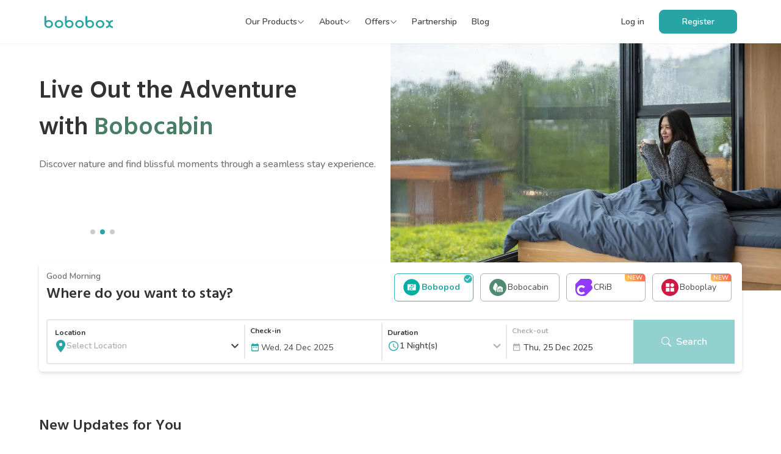

--- FILE ---
content_type: text/html; charset=utf-8
request_url: https://bobobox.com/
body_size: 86113
content:
<!DOCTYPE html><html lang="en"><head><meta charSet="utf-8"/><link rel="canonical" href="https://bobobox.com/"/><meta name="viewport" content="minimum-scale=1, initial-scale=1, width=device-width, shrink-to-fit=no, viewport-fit=cover"/><meta name="google-site-verification" content="0UWUyNJt_fDhYQQ-zdoFjpykidAfsLzUnj-dtXybRxY"/><meta property="og:url" content="https://bobobox.com"/><meta property="og:type" content="website"/><meta property="og:image:alt" content="bobobox.com og-image"/><meta property="og:image:width" content="1200"/><meta property="og:image:height" content="630"/><meta property="og:locale" content="en_ID"/><meta property="og:site_name" content="Bobobox"/><title>Discover More With Bobobox - Bobopod, Bobocabin &amp; Boboliving</title><meta name="robots" content="index,follow"/><meta name="description" content="Discover Bobobox for your stay: high quality rest with Bobopod explore nature with Bobocabin, and cozy living with Boboliving. Book your stay today! "/><meta name="twitter:card" content="summary_large_image"/><meta name="twitter:site" content="@BoboboxID"/><meta name="twitter:creator" content="@handle"/><meta property="og:title" content="Discover More With Bobobox - Bobopod, Bobocabin &amp; Boboliving"/><meta property="og:description" content="Discover Bobobox for your stay: high quality rest with Bobopod explore nature with Bobocabin, and cozy living with Boboliving. Book your stay today! "/><meta property="og:image" content="https://storage.googleapis.com/cf-web-assets/landing-page/bobobox-web.jpeg"/><link rel="icon" href="/favicon.ico"/><link rel="preload" as="image" href="https://storage.googleapis.com/cf-web-assets/landing-page/bobobox/logo/bobobox.svg"/><meta name="next-head-count" content="22"/><link rel="icon" href="/favicon.ico"/><link rel="stylesheet" href="https://cdn.jsdelivr.net/gh/orestbida/cookieconsent@3/dist/cookieconsent.css"/><script id="google-consent-mode" data-nscript="beforeInteractive">
              // Initialize gtag with consent mode defaults
              window.dataLayer = window.dataLayer || [];
              function gtag(){dataLayer.push(arguments);}
              gtag('consent', 'default', {
                'ad_storage': 'denied',
                'ad_user_data': 'denied',
                'ad_personalization': 'denied',
                'analytics_storage': 'denied',
                'functionality_storage': 'denied'
              });
              gtag('js', new Date());
              gtag('config', 'GTM-5TGGPQG');
            </script><link rel="preload" href="/_next/static/css/1737c8e568bde9cb.css" as="style"/><link rel="stylesheet" href="/_next/static/css/1737c8e568bde9cb.css" data-n-g=""/><noscript data-n-css=""></noscript><script defer="" nomodule="" src="/_next/static/chunks/polyfills-c67a75d1b6f99dc8.js"></script><script src="/_next/static/chunks/webpack-a707e99c69361791.js" defer=""></script><script src="/_next/static/chunks/framework-1f1fb5c07f2be279.js" defer=""></script><script src="/_next/static/chunks/main-651722747debd395.js" defer=""></script><script src="/_next/static/chunks/pages/_app-9a11bdd349fe3f27.js" defer=""></script><script src="/_next/static/chunks/85d7bc83-b62e8ffc2728fb0a.js" defer=""></script><script src="/_next/static/chunks/68c0a17d-a910cf299ae8a2cb.js" defer=""></script><script src="/_next/static/chunks/4577d2ec-1f40d37a1ebcddba.js" defer=""></script><script src="/_next/static/chunks/cb355538-b2341e35e858c8dc.js" defer=""></script><script src="/_next/static/chunks/75fc9c18-2cc04cd5a8e46304.js" defer=""></script><script src="/_next/static/chunks/41155975-1906382b5976713e.js" defer=""></script><script src="/_next/static/chunks/2e3a845b-9c557b4c48f89cb9.js" defer=""></script><script src="/_next/static/chunks/ebc70433-4a44448616a79d21.js" defer=""></script><script src="/_next/static/chunks/6880-f4b81be88bb03bc9.js" defer=""></script><script src="/_next/static/chunks/4918-f2235be4cf015d3d.js" defer=""></script><script src="/_next/static/chunks/8955-a4e37026e5e306c0.js" defer=""></script><script src="/_next/static/chunks/698-ca2d3dc9a01a97ed.js" defer=""></script><script src="/_next/static/chunks/7826-f027ba8ea7289eac.js" defer=""></script><script src="/_next/static/chunks/9974-ecaf537e22db6fdb.js" defer=""></script><script src="/_next/static/chunks/4152-24e4d5bc9507b234.js" defer=""></script><script src="/_next/static/chunks/7023-5676e809283c0211.js" defer=""></script><script src="/_next/static/chunks/8100-d5e60c1755f77ed8.js" defer=""></script><script src="/_next/static/chunks/9201-8fd696f72a19e81d.js" defer=""></script><script src="/_next/static/chunks/3632-fab4aff931cd5747.js" defer=""></script><script src="/_next/static/chunks/pages/index-800c9939f33f6cfa.js" defer=""></script><script src="/_next/static/50yzE-FoHKj3mTzF3tkR_/_buildManifest.js" defer=""></script><script src="/_next/static/50yzE-FoHKj3mTzF3tkR_/_ssgManifest.js" defer=""></script></head><body><div id="__next"><div style="position:fixed;z-index:9999;top:16px;left:16px;right:16px;bottom:16px;pointer-events:none"></div><div class="relative"><header class="sticky top-0 z-30 w-full"><nav class="bg-white py-4 shadow-sm md:py-6 lg:py-4"><section class="flex items-center justify-between space-x-1 md:space-x-2 mx-auto max-w-6xl px-5 md:px-2"><div class="inline-flex items-center space-x-8"><a href="https://bobobox.com"><figure class="w-[88px] md:w-[114px] md:h-5 h-[18px]"><img alt="logo-bobobox" decoding="async" src="https://storage.googleapis.com/cf-web-assets/landing-page/bobobox/logo/bobobox.svg" width="157" height="40" data-nimg="1" class="w-[88px] md:w-[114px] md:h-5 h-[18px] transition duration-300 scale-120 blur-2xl" style="color:transparent"/></figure></a></div><div class="hidden lg:flex lg:items-center lg:space-x-6"><div class="relative inline-block" data-headlessui-state=""><button class="inline-flex items-center gap-1 py-2 hover:underline semibold-14 cursor-pointer" id="headlessui-menu-button-:R4qai6:" type="button" aria-haspopup="menu" aria-expanded="false" data-headlessui-state="">Our Products<!-- --> <svg stroke="currentColor" fill="currentColor" stroke-width="0" viewBox="0 0 16 16" height="12" width="12" xmlns="http://www.w3.org/2000/svg"><path fill-rule="evenodd" d="M1.646 4.646a.5.5 0 0 1 .708 0L8 10.293l5.646-5.647a.5.5 0 0 1 .708.708l-6 6a.5.5 0 0 1-.708 0l-6-6a.5.5 0 0 1 0-.708z"></path></svg></button></div><div class="relative inline-block" data-headlessui-state=""><button class="inline-flex items-center gap-1 py-2 hover:underline semibold-14 cursor-pointer" id="headlessui-menu-button-:R5aai6:" type="button" aria-haspopup="menu" aria-expanded="false" data-headlessui-state="">About<!-- --> <svg stroke="currentColor" fill="currentColor" stroke-width="0" viewBox="0 0 16 16" height="12" width="12" xmlns="http://www.w3.org/2000/svg"><path fill-rule="evenodd" d="M1.646 4.646a.5.5 0 0 1 .708 0L8 10.293l5.646-5.647a.5.5 0 0 1 .708.708l-6 6a.5.5 0 0 1-.708 0l-6-6a.5.5 0 0 1 0-.708z"></path></svg></button></div><div class="relative inline-block" data-headlessui-state=""><button class="inline-flex items-center gap-1 py-2 hover:underline semibold-14 cursor-pointer" id="headlessui-menu-button-:R5qai6:" type="button" aria-haspopup="menu" aria-expanded="false" data-headlessui-state="">Offers<!-- --> <svg stroke="currentColor" fill="currentColor" stroke-width="0" viewBox="0 0 16 16" height="12" width="12" xmlns="http://www.w3.org/2000/svg"><path fill-rule="evenodd" d="M1.646 4.646a.5.5 0 0 1 .708 0L8 10.293l5.646-5.647a.5.5 0 0 1 .708.708l-6 6a.5.5 0 0 1-.708 0l-6-6a.5.5 0 0 1 0-.708z"></path></svg></button></div><a class="semibold-14 inline-flex items-center hover:underline" href="https://bobobox.com/partnership">Partnership</a><a class="semibold-14 inline-flex items-center hover:underline" href="https://bobobox.com/blog/?_ga=2.149387126.1194526535.1656404990-1025502267.1642402568">Blog</a></div><div class="lg:flex lg:items-center lg:justify-end lg:space-x-14 hidden"><div class="flex space-x-6"><a class="flex items-center space-x-1 semibold-14 hover:underline" href="https://bobobox.com/signin">Log in</a><a class="inline-flex items-center px-4 py-2 font-semibold focus:outline-none focus-visible:ring focus-visible:ring-pelarous-50 shadow-sm transition-colors duration-75 bg-pelarous-60 text-white border border-pelarous-60 hover:bg-pelarous-70 hover:text-white active:bg-pelarous-70 disabled:bg-pelarous-40 disabled:hover:bg-pelarous-40 disabled:cursor-not-allowed semibold-14 w-32 justify-center rounded-lg" href="https://bobobox.com/signup">Register</a></div></div></section></nav></header><section><div class="relative"><div class="swiper banner-header 2xl:max-w-6xl"><div class="swiper-wrapper"><div class="swiper-slide relative swiper-slide-duplicate" data-swiper-slide-index="2"><div class="flex flex-wrap-reverse justify-between gap-4 md:flex-nowrap mx-auto max-w-6xl px-0 md:pl-4 lg:h-[28rem] lg:px-0"><div class="mb-10 mt-8 space-y-4 lg:my-12 w-full md:text-left lg:w-1/2 px-4 md:px-0"><h2 class="items-center heading-6 md:heading-3 lg:heading-2">Your private viewpoint to <br/><span class="text-pelarous-50">Rinjani from your cabin</span></h2><p class="medium-16 text-carcoal-20">A cabin with front-row seats to nature&#x27;s wonders.</p></div><figure class="h-full w-full lg:absolute lg:right-0 lg:top-1/2 lg:z-30 lg:w-1/2 lg:-translate-y-1/2 2xl:relative"><img alt="image-banner" decoding="async" src="https://storage.googleapis.com/cf-web-assets/landing-page/bobobox/banner/home-3-production.webp" width="22" height="22" data-nimg="1" class="object-cover w-full transition duration-300 scale-120 blur-2xl" loading="lazy" style="color:transparent"/></figure></div></div><div class="swiper-slide relative" data-swiper-slide-index="0"><div class="flex flex-wrap-reverse justify-between gap-4 md:flex-nowrap mx-auto max-w-6xl px-0 md:pl-4 lg:h-[28rem] lg:px-0"><div class="mb-10 mt-8 space-y-4 lg:my-12 w-full md:text-left lg:w-1/2 px-4 md:px-0"><h2 class="items-center heading-6 md:heading-3 lg:heading-2">Modernity Meets Convenience <br/>with <span class="text-pelarous-50">Bobopod</span></h2><p class="medium-16 text-carcoal-20">Discover cities and its urban wonders with our standardized hospitality.</p></div><figure class="h-full w-full lg:absolute lg:right-0 lg:top-1/2 lg:z-30 lg:w-1/2 lg:-translate-y-1/2 2xl:relative"><img alt="image-banner" decoding="async" src="https://storage.googleapis.com/cf-web-assets/landing-page/bobobox/banner/home-1.webp" width="22" height="22" data-nimg="1" class="object-cover w-full transition duration-300 scale-120 blur-2xl" loading="lazy" style="color:transparent"/></figure></div></div><div class="swiper-slide relative" data-swiper-slide-index="1"><div class="flex flex-wrap-reverse justify-between gap-4 md:flex-nowrap mx-auto max-w-6xl px-0 md:pl-4 lg:h-[28rem] lg:px-0"><div class="mb-10 mt-8 space-y-4 lg:my-12 w-full md:text-left lg:w-1/2 px-4 md:px-0"><h2 class="items-center heading-6 md:heading-3 lg:heading-2">Live Out the Adventure <br/>with <span class="text-hazegreen-60">Bobocabin</span></h2><p class="medium-16 text-carcoal-20">Discover nature and find blissful moments through a seamless stay experience.</p></div><figure class="h-full w-full lg:absolute lg:right-0 lg:top-1/2 lg:z-30 lg:w-1/2 lg:-translate-y-1/2 2xl:relative"><img alt="image-banner" decoding="async" src="https://storage.googleapis.com/cf-web-assets/landing-page/bobobox/banner/home-2-production.webp" width="22" height="22" data-nimg="1" class="object-cover w-full transition duration-300 scale-120 blur-2xl" loading="lazy" style="color:transparent"/></figure></div></div><div class="swiper-slide relative" data-swiper-slide-index="2"><div class="flex flex-wrap-reverse justify-between gap-4 md:flex-nowrap mx-auto max-w-6xl px-0 md:pl-4 lg:h-[28rem] lg:px-0"><div class="mb-10 mt-8 space-y-4 lg:my-12 w-full md:text-left lg:w-1/2 px-4 md:px-0"><h2 class="items-center heading-6 md:heading-3 lg:heading-2">Your private viewpoint to <br/><span class="text-pelarous-50">Rinjani from your cabin</span></h2><p class="medium-16 text-carcoal-20">A cabin with front-row seats to nature&#x27;s wonders.</p></div><figure class="h-full w-full lg:absolute lg:right-0 lg:top-1/2 lg:z-30 lg:w-1/2 lg:-translate-y-1/2 2xl:relative"><img alt="image-banner" decoding="async" src="https://storage.googleapis.com/cf-web-assets/landing-page/bobobox/banner/home-3-production.webp" width="22" height="22" data-nimg="1" class="object-cover w-full transition duration-300 scale-120 blur-2xl" loading="lazy" style="color:transparent"/></figure></div></div><div class="swiper-slide relative swiper-slide-duplicate" data-swiper-slide-index="0"><div class="flex flex-wrap-reverse justify-between gap-4 md:flex-nowrap mx-auto max-w-6xl px-0 md:pl-4 lg:h-[28rem] lg:px-0"><div class="mb-10 mt-8 space-y-4 lg:my-12 w-full md:text-left lg:w-1/2 px-4 md:px-0"><h2 class="items-center heading-6 md:heading-3 lg:heading-2">Modernity Meets Convenience <br/>with <span class="text-pelarous-50">Bobopod</span></h2><p class="medium-16 text-carcoal-20">Discover cities and its urban wonders with our standardized hospitality.</p></div><figure class="h-full w-full lg:absolute lg:right-0 lg:top-1/2 lg:z-30 lg:w-1/2 lg:-translate-y-1/2 2xl:relative"><img alt="image-banner" decoding="async" src="https://storage.googleapis.com/cf-web-assets/landing-page/bobobox/banner/home-1.webp" width="22" height="22" data-nimg="1" class="object-cover w-full transition duration-300 scale-120 blur-2xl" loading="lazy" style="color:transparent"/></figure></div></div></div><div class="swiper-scrollbar"></div><div class="swiper-pagination"></div></div><div class="px-4 md:px-0"><div class="relative z-10 h-auto w-full max-w-6xl mt-5 md:mt-0 md:block md:translate-y-14 lg:absolute lg:bottom-0 lg:left-1/2 lg:-translate-x-1/2 lg:translate-y-1/2 rounded-md bg-white p-3 drop-shadow-md space-y-4 md:space-y-6"><div class="flex w-full flex-wrap items-center justify-start gap-4 md:flex-nowrap md:justify-between"><div class="flex w-full flex-col gap-1"><h5 class="title-semibold-18 lg:heading-5">Where do you want to stay?</h5></div><div class="grid w-full grid-cols-2 gap-3 md:flex md:flex-nowrap md:justify-around md:gap-6" id="headlessui-radiogroup-:R4pii6:" role="radiogroup"><div class="border-pelarous-50 relative cursor-pointer gap-2 rounded-md border p-1 md:px-3 md:py-2 flex h-auto w-full items-center justify-center md:w-[130px] lg:grow-0" id="headlessui-radiogroup-option-:R3cpii6:" role="radio" aria-checked="true" tabindex="0" data-headlessui-state="checked"><span class="flex w-full flex-col items-center gap-1 lg:flex-row"><figure class="flex w-10 items-center justify-center md:w-8"><img alt="logo-product" decoding="async" src="https://storage.googleapis.com/cf-web-assets/website/bobopod-logo.svg" width="28" height="28" data-nimg="1" class="transition duration-300 scale-120 blur-2xl" loading="lazy" style="color:transparent"/></figure><span class="text-xs md:text-sm font-bold text-pelarous-60">Bobopod</span><figure class="absolute w-4 right-0 top-0"><img alt="checked-icon" decoding="async" src="https://bobobox-production-assets.s3.ap-southeast-1.amazonaws.com/landing-page/v4/form/check_circle.svg" width="16" height="16" data-nimg="1" class="transition duration-300 scale-120 blur-2xl" loading="lazy" style="color:transparent"/></figure></span></div><div class="border-chalky-80 relative cursor-pointer gap-2 rounded-md border p-1 md:px-3 md:py-2 flex h-auto w-full items-center justify-center md:w-[130px] lg:grow-0" id="headlessui-radiogroup-option-:R5cpii6:" role="radio" aria-checked="false" tabindex="-1" data-headlessui-state=""><span class="flex w-full flex-col items-center gap-1 lg:flex-row"><figure class="flex w-10 items-center justify-center md:w-8"><img alt="logo-product" decoding="async" src="https://storage.googleapis.com/cf-web-assets/website/bobocabin-logo.svg" width="28" height="28" data-nimg="1" class="transition duration-300 scale-120 blur-2xl" loading="lazy" style="color:transparent"/></figure><span class="text-xs md:text-sm">Bobocabin</span></span></div><div class="border-chalky-80 relative cursor-pointer gap-2 rounded-md border p-1 md:px-3 md:py-2 flex h-auto w-full items-center justify-center md:w-[130px] lg:grow-0" id="headlessui-radiogroup-option-:R7cpii6:" role="radio" aria-checked="false" tabindex="-1" data-headlessui-state=""><span class="flex w-full flex-col items-center gap-1 lg:flex-row"><figure class="flex w-10 items-center justify-center md:w-8"><img alt="logo-product" decoding="async" src="https://storage.googleapis.com/cf-web-assets/website/crib-logo.svg" width="28" height="28" data-nimg="1" class="transition duration-300 scale-120 blur-2xl" loading="lazy" style="color:transparent"/></figure><span class="text-xs md:text-sm">CRiB</span><span class="absolute right-0 top-0 z-10 flex h-2 items-center justify-center px-1 md:h-3 md:w-fit rounded-bl rounded-tr text-[10px] font-semibold text-white bg-[linear-gradient(57deg,_#FFC954_0%,_#FF5C55_100%)]">NEW</span></span></div><div class="border-chalky-80 relative cursor-pointer gap-2 rounded-md border p-1 md:px-3 md:py-2 flex h-auto w-full items-center justify-center md:w-[130px] lg:grow-0" id="headlessui-radiogroup-option-:R9cpii6:" role="radio" aria-checked="false" tabindex="-1" data-headlessui-state=""><span class="flex w-full flex-col items-center gap-1 lg:flex-row"><figure class="flex w-10 items-center justify-center md:w-8"><img alt="logo-product" decoding="async" src="https://storage.googleapis.com/cf-web-assets/website/boboplay-logo.svg" width="28" height="28" data-nimg="1" class="transition duration-300 scale-120 blur-2xl" loading="lazy" style="color:transparent"/></figure><span class="text-xs md:text-sm">Boboplay</span><span class="absolute right-0 top-0 z-10 flex h-2 items-center justify-center px-1 md:h-3 md:w-fit rounded-bl rounded-tr text-[10px] font-semibold text-white bg-[linear-gradient(57deg,_#FFC954_0%,_#FF5C55_100%)]">NEW</span><a href="https://play.bobobox.com/en" target="_blank" rel="noopener noreferrer" class="absolute inset-0 z-0"><span aria-hidden="true"></span></a></span></div></div></div><form class="flex flex-col items-center lg:flex-row gap-4 lg:gap-0"><div class="gap-0 lg:flex lg:items-center lg:justify-center w-full rounded-l p-1 rounded-r-none border-2 border-r-0 hidden"><div class="flex w-full flex-col rounded-none border px-2 py-1 border-b-0 border-l-0 border-r-2 border-t-0"><label for="location" class="bold-12 text-carcoal-50">Location</label><div class="relative w-full"><button class="relative w-full cursor-default rounded-lg text-left focus:outline-none focus-visible:border-pelarous-50 focus-visible:ring-2 focus-visible:ring-white focus-visible:ring-opacity-75 focus-visible:ring-offset-2 text-xs focus-visible:ring-offset-pelarous-60 md:text-sm inline-flex items-center justify-between gap-2 hover:cursor-pointer py-0.5" id="headlessui-listbox-button-:R1kb9ii6:" type="button" aria-haspopup="listbox" aria-expanded="false" data-headlessui-state=""><div class="inline-flex w-full items-center gap-2 lg:w-72"><svg stroke="currentColor" fill="currentColor" stroke-width="0" viewBox="0 0 384 512" color="#2AA4A4" style="color:#2AA4A4" height="20" width="20" xmlns="http://www.w3.org/2000/svg"><path d="M215.7 499.2C267 435 384 279.4 384 192C384 86 298 0 192 0S0 86 0 192c0 87.4 117 243 168.3 307.2c12.3 15.3 35.1 15.3 47.4 0zM192 128a64 64 0 1 1 0 128 64 64 0 1 1 0-128z"></path></svg><span class="... semibold-14 block w-full truncate text-chalky-80">Select Location</span></div><svg stroke="currentColor" fill="currentColor" stroke-width="0" viewBox="0 0 448 512" color="" height="14" width="14" xmlns="http://www.w3.org/2000/svg"><path d="M207.029 381.476L12.686 187.132c-9.373-9.373-9.373-24.569 0-33.941l22.667-22.667c9.357-9.357 24.522-9.375 33.901-.04L224 284.505l154.745-154.021c9.379-9.335 24.544-9.317 33.901.04l22.667 22.667c9.373 9.373 9.373 24.569 0 33.941L240.971 381.476c-9.373 9.372-24.569 9.372-33.942 0z"></path></svg></button></div></div><div class="flex w-10/12 flex-col border px-2 py-1 border-b-0 border-l-0 border-r-2 border-t-0"><label for="check-in" class="bold-12 text-carcoal-50">Check-in</label><div class="inline-flex items-center gap-3 py-1.5"><figure class="w-5"><img alt="calendar" decoding="async" src="https://bobobox-production-assets.s3.ap-southeast-1.amazonaws.com/landing-page/v4/form/calendar-icon.svg" width="16" height="16" data-nimg="1" class="transition duration-300 scale-120 blur-2xl" loading="lazy" style="color:transparent"/></figure><div class="react-datepicker-wrapper"><div class="react-datepicker__input-container"><p class="w-full border-none focus:ring-0 text-xs lg:text-sm hover:cursor-pointer">Thu, 25 Dec 2025</p></div></div></div></div><div class="flex w-9/12 flex-col border px-2 py-1 border-b-0 border-l-0 border-r-2 border-t-0"><label for="duration" class="bold-12 text-carcoal-50">Duration</label><div class="inline-flex items-center"><div class="relative w-full"><button class="relative w-full cursor-default rounded-lg text-left focus:outline-none focus-visible:border-pelarous-50 focus-visible:ring-2 focus-visible:ring-white focus-visible:ring-opacity-75 focus-visible:ring-offset-2 text-xs focus-visible:ring-offset-pelarous-60 md:text-sm inline-flex items-center justify-between gap-2 hover:cursor-pointer disabled:text-chalky-80 py-0.5" id="headlessui-listbox-button-:R1kr9ii6:" type="button" aria-haspopup="listbox" disabled="" data-headlessui-state="disabled"><div class="... flex w-full items-center gap-3 truncate"><svg stroke="currentColor" fill="currentColor" stroke-width="0" viewBox="0 0 512 512" color="#2AA4A4" style="color:#2AA4A4" height="20" width="20" xmlns="http://www.w3.org/2000/svg"><g fill-opacity=".9"><path d="M255.8 48C141 48 48 141.2 48 256s93 208 207.8 208c115 0 208.2-93.2 208.2-208S370.8 48 255.8 48zm.2 374.4c-91.9 0-166.4-74.5-166.4-166.4S164.1 89.6 256 89.6 422.4 164.1 422.4 256 347.9 422.4 256 422.4z"></path><path d="M266.4 152h-31.2v124.8l109.2 65.5 15.6-25.6-93.6-55.5V152z"></path></g></svg><p class="... semibold-14 block truncate">1<!-- --> Night(s)</p></div><svg stroke="currentColor" fill="currentColor" stroke-width="0" viewBox="0 0 448 512" color="" height="14" width="14" xmlns="http://www.w3.org/2000/svg"><path d="M207.029 381.476L12.686 187.132c-9.373-9.373-9.373-24.569 0-33.941l22.667-22.667c9.357-9.357 24.522-9.375 33.901-.04L224 284.505l154.745-154.021c9.379-9.335 24.544-9.317 33.901.04l22.667 22.667c9.373 9.373 9.373 24.569 0 33.941L240.971 381.476c-9.373 9.372-24.569 9.372-33.942 0z"></path></svg></button></div></div></div><div class="flex w-3/4 flex-col rounded-md px-2 py-1"><label for="check-out" class="bold-12 text-chalky-80">Check-out</label><div class="inline-flex items-center gap-3 py-1.5"><figure class="w-5"><img alt="check-out" decoding="async" src="https://bobobox-production-assets.s3.ap-southeast-1.amazonaws.com/landing-page/v4/form/gray-calendar.svg" width="16" height="16" data-nimg="1" class="transition duration-300 scale-120 blur-2xl" loading="lazy" style="color:transparent"/></figure><div class="react-datepicker-wrapper"><div class="react-datepicker__input-container"><p class="w-full border-none focus:ring-0 text-sm text-carcoal-50 md:text-xs lg:text-sm">Fri, 26 Dec 2025</p></div></div></div></div></div><button type="button" disabled="" class="inline-flex items-center justify-center rounded font-semibold focus:outline-none focus-visible:ring focus-visible:ring-pelarous-60 shadow-sm transition-colors duration-75 text-white border border-pelarous-60 hover:bg-pelarous-80 hover:text-white active:bg-pelarous-50 disabled:border-none disabled:bg-pelarous-60/50 disabled:text-chalky-10 h-12 disabled:cursor-not-allowed w-full p-2 lg:h-[4.5rem] lg:w-48 bg-pelarous-50 text-sm md:text-base lg:rounded-none"><svg stroke="currentColor" fill="currentColor" stroke-width="0" viewBox="0 0 16 16" class="mr-2" height="1em" width="1em" xmlns="http://www.w3.org/2000/svg"><path d="M11.742 10.344a6.5 6.5 0 1 0-1.397 1.398h-.001c.03.04.062.078.098.115l3.85 3.85a1 1 0 0 0 1.415-1.414l-3.85-3.85a1.007 1.007 0 0 0-.115-.1zM12 6.5a5.5 5.5 0 1 1-11 0 5.5 5.5 0 0 1 11 0z"></path></svg> <!-- -->Search</button></form></div></div></div></section><main class="home-container"><main class="layout-container min-h-screen animate-pulse space-y-4"><div class="h-4 w-full bg-chalky-60"></div><div class="h-4 w-full bg-chalky-60"></div><div class="h-4 w-full bg-chalky-60"></div><div class="h-4 w-full bg-chalky-60"></div><div class="h-4 w-full bg-chalky-60"></div></main><hr class="home-section mx-16 my-8 md:my-20"/><main class="layout-container min-h-screen animate-pulse space-y-4"><div class="h-4 w-full bg-chalky-60"></div><div class="h-4 w-full bg-chalky-60"></div><div class="h-4 w-full bg-chalky-60"></div><div class="h-4 w-full bg-chalky-60"></div><div class="h-4 w-full bg-chalky-60"></div></main><section class="bg-inherit py-4 md:py-16 xl:pb-28 xl:pt-20 md:bg-[url(/assets/SatisficationBG.webp)] xl:bg-[url(/assets/SatisficationBG2.webp)] xl:bg-center"><div class="md:home-section"><h4 class="title-semibold-18 md:heading-5 md:text-center lg:heading-4">Satisfaction on Your Doorstep</h4><p class="my-4 hidden md:block md:medium-14 md:text-center md:text-carcoal-10 lg:medium-16 lg:text-carcoal-10">Get to know more about Bobobox and the things we value most.</p><div class="my-2 grid grid-cols-1 items-start gap-12 py-4 md:my-8 md:grid-cols-2 lg:grid-cols-4"><div class="space-y-3 bg-inherit md:bg-white md:p-6 h-full w-full rounded-lg md:shadow-sm flex items-center justify-between gap-4 md:flex-col md:items-start md:justify-start"><figure class="w-28 md:w-12"><img alt="seamless-stay-pic" decoding="async" src="https://bobobox-production-assets.s3.ap-southeast-1.amazonaws.com/landing-page/v4/dropstep/dropstep-1.svg" width="48" height="48" data-nimg="1" class="transition duration-300 scale-120 blur-2xl" loading="lazy" style="color:transparent"/></figure><div class="space-y-4"><p class="subtitle-semibold-16 md:title-semibold-18">Seamless Process</p><p class="regular-12 md:medium-14 text-carcoal-20 md:text-carcoal-20">From data verification, booking, payment, to check-in and many more; everything is integrated in one simple application.</p></div></div><div class="space-y-3 bg-inherit md:bg-white md:p-6 h-full w-full rounded-lg md:shadow-sm flex items-center justify-between gap-4 md:flex-col md:items-start md:justify-start"><figure class="w-28 md:w-12"><img alt="seamless-stay-pic" decoding="async" src="https://bobobox-production-assets.s3.ap-southeast-1.amazonaws.com/landing-page/v4/dropstep/dropstep-3.svg" width="48" height="48" data-nimg="1" class="transition duration-300 scale-120 blur-2xl" loading="lazy" style="color:transparent"/></figure><div class="space-y-4"><p class="subtitle-semibold-16 md:title-semibold-18">IoT Digital Room Control</p><p class="regular-12 md:medium-14 text-carcoal-20 md:text-carcoal-20">Personalize your room with our high-tech features: mood lamp, QR door lock, and more through our B-Pad and your phone!</p></div></div><div class="space-y-3 bg-inherit md:bg-white md:p-6 h-full w-full rounded-lg md:shadow-sm flex items-center justify-between gap-4 md:flex-col md:items-start md:justify-start"><figure class="w-28 md:w-12"><img alt="seamless-stay-pic" decoding="async" src="https://bobobox-production-assets.s3.ap-southeast-1.amazonaws.com/landing-page/v4/dropstep/dropstep-2.svg" width="48" height="48" data-nimg="1" class="transition duration-300 scale-120 blur-2xl" loading="lazy" style="color:transparent"/></figure><div class="space-y-4"><p class="subtitle-semibold-16 md:title-semibold-18">Safe &amp; Clean Stay</p><p class="regular-12 md:medium-14 text-carcoal-20 md:text-carcoal-20">Two words that best describe us: great hygiene. Rest assured, your comfort and safety are our top priorities.</p></div></div><div class="space-y-3 bg-inherit md:bg-white md:p-6 h-full w-full rounded-lg md:shadow-sm flex items-center justify-between gap-4 md:flex-col md:items-start md:justify-start"><figure class="w-28 md:w-12"><img alt="seamless-stay-pic" decoding="async" src="https://bobobox-production-assets.s3.ap-southeast-1.amazonaws.com/landing-page/v4/dropstep/dropstep-4.svg" width="48" height="48" data-nimg="1" class="transition duration-300 scale-120 blur-2xl" loading="lazy" style="color:transparent"/></figure><div class="space-y-4"><p class="subtitle-semibold-16 md:title-semibold-18">24-hour Host Support</p><p class="regular-12 md:medium-14 text-carcoal-20 md:text-carcoal-20">Our hosts are always one call away. Simply leave a chat through the DM in our application and let them know what you need.</p></div></div></div></div></section><hr class="mx-24 my-2 md:hidden"/><section class="md:home-section relative mb-16 mt-14 space-y-6 md:mt-36"><div class="text-left md:text-center"><h4 class="title-semibold-18 md:heading-6 lg:heading-4">Find Us Near You</h4><p class="md:medium-14 lg:medium-16 hidden md:block">Visit any of our branches, spread in several major cities in Indonesia</p></div><div class="relative"><div class="swiper locations"><div class="swiper-wrapper"><div class="swiper-slide"><p class="semibold-14 flex h-16 items-center justify-center text-center text-carcoal-20 md:h-12 cursor-pointer">Bandung</p></div><div class="swiper-slide"><p class="semibold-14 flex h-16 items-center justify-center text-center text-carcoal-20 md:h-12 cursor-pointer">Banyumas</p></div><div class="swiper-slide"><p class="semibold-14 flex h-16 items-center justify-center text-center text-carcoal-20 md:h-12 cursor-pointer">Bogor</p></div><div class="swiper-slide"><p class="semibold-14 flex h-16 items-center justify-center text-center text-carcoal-20 md:h-12 cursor-pointer">Kabupaten Banyuwangi</p></div><div class="swiper-slide"><p class="semibold-14 flex h-16 items-center justify-center text-center text-carcoal-20 md:h-12 cursor-pointer">Kabupaten Batang</p></div><div class="swiper-slide"><p class="semibold-14 flex h-16 items-center justify-center text-center text-carcoal-20 md:h-12 cursor-pointer">Kabupaten Lombok Timur</p></div><div class="swiper-slide"><p class="semibold-14 flex h-16 items-center justify-center text-center text-carcoal-20 md:h-12 cursor-pointer">Kintamani</p></div><div class="swiper-slide"><p class="semibold-14 flex h-16 items-center justify-center text-center text-carcoal-20 md:h-12 cursor-pointer">Manado</p></div><div class="swiper-slide"><p class="semibold-14 flex h-16 items-center justify-center text-center text-carcoal-20 md:h-12 cursor-pointer">Malang</p></div><div class="swiper-slide"><p class="semibold-14 flex h-16 items-center justify-center text-center text-carcoal-20 md:h-12 cursor-pointer">Mojokerto</p></div><div class="swiper-slide"><p class="semibold-14 flex h-16 items-center justify-center text-center text-carcoal-20 md:h-12 cursor-pointer">Pangandaran</p></div><div class="swiper-slide"><p class="semibold-14 flex h-16 items-center justify-center text-center text-carcoal-20 md:h-12 cursor-pointer">Sumba</p></div><div class="swiper-slide"><p class="semibold-14 flex h-16 items-center justify-center text-center text-carcoal-20 md:h-12 cursor-pointer">Toba Samosir</p></div><div class="swiper-slide"><p class="semibold-14 flex h-16 items-center justify-center text-center text-carcoal-20 md:h-12 cursor-pointer">Ubud</p></div><div class="swiper-slide"><p class="semibold-14 flex h-16 items-center justify-center text-center text-carcoal-20 md:h-12 cursor-pointer">Bekasi</p></div><div class="swiper-slide"><p class="semibold-14 flex h-16 items-center justify-center text-center md:h-12 border-b-2 border-pelarous-60 text-pelarous-60 cursor-pointer">Jakarta</p></div><div class="swiper-slide"><p class="semibold-14 flex h-16 items-center justify-center text-center text-carcoal-20 md:h-12 cursor-pointer">Semarang</p></div><div class="swiper-slide"><p class="semibold-14 flex h-16 items-center justify-center text-center text-carcoal-20 md:h-12 cursor-pointer">Surakarta</p></div><div class="swiper-slide"><p class="semibold-14 flex h-16 items-center justify-center text-center text-carcoal-20 md:h-12 cursor-pointer">Tangerang</p></div><div class="swiper-slide"><p class="semibold-14 flex h-16 items-center justify-center text-center text-carcoal-20 md:h-12 cursor-pointer">Yogyakarta</p></div></div><button type="button" class="items-center justify-center font-semibold focus:outline-none focus-visible:ring transition-colors duration-75 border border-pelarous-60 hover:bg-pelarous-80 hover:text-white active:bg-pelarous-50 disabled:border-none disabled:bg-pelarous-60/50 disabled:text-chalky-10 disabled:cursor-not-allowed rounded-full p-0 text-lg border-none bg-white text-pelarous-50 shadow-lg focus-visible:ring-transparent hidden h-8 w-8 md:flex absolute -right-2 top-1/2 z-10 -translate-y-1/2 md:-right-4"><svg stroke="currentColor" fill="currentColor" stroke-width="0" viewBox="0 0 320 512" height="20" width="20" xmlns="http://www.w3.org/2000/svg"><path d="M285.476 272.971L91.132 467.314c-9.373 9.373-24.569 9.373-33.941 0l-22.667-22.667c-9.357-9.357-9.375-24.522-.04-33.901L188.505 256 34.484 101.255c-9.335-9.379-9.317-24.544.04-33.901l22.667-22.667c9.373-9.373 24.569-9.373 33.941 0L285.475 239.03c9.373 9.372 9.373 24.568.001 33.941z"></path></svg></button><button type="button" class="items-center justify-center font-semibold focus:outline-none focus-visible:ring transition-colors duration-75 border border-pelarous-60 hover:bg-pelarous-80 hover:text-white active:bg-pelarous-50 disabled:border-none disabled:bg-pelarous-60/50 disabled:text-chalky-10 disabled:cursor-not-allowed rounded-full p-0 text-lg border-none bg-white text-pelarous-50 shadow-lg focus-visible:ring-transparent hidden h-8 w-8 md:flex absolute -left-2 top-1/2 z-10 -translate-y-1/2 md:-left-4"><svg stroke="currentColor" fill="currentColor" stroke-width="0" viewBox="0 0 320 512" height="20" width="20" xmlns="http://www.w3.org/2000/svg"><path d="M34.52 239.03L228.87 44.69c9.37-9.37 24.57-9.37 33.94 0l22.67 22.67c9.36 9.36 9.37 24.52.04 33.9L131.49 256l154.02 154.75c9.34 9.38 9.32 24.54-.04 33.9l-22.67 22.67c-9.37 9.37-24.57 9.37-33.94 0L34.52 272.97c-9.37-9.37-9.37-24.57 0-33.94z"></path></svg></button></div></div><div class="relative"><div class="rounded-lg bg-chalky-0 shadow-md lg:absolute lg:left-0 lg:top-8 lg:z-20 w-full pb-4 pl-4 pr-2 pt-6 lg:w-5/12"><div id="location-list-container-inner" class="max-h-72 space-y-4 overflow-y-auto pb-4 pr-2 md:max-h-96 rounded-lg bg-white w-full"><div class="relative overflow-hidden rounded-lg px-4 pb-4 pt-4 cursor-pointer shadow-md hover:shadow-lg border-[1px] border-[#e9e9e9]/[.20] hover:border-[#e9e9e9]/[1] active:border-[1px] active:border-[#e9e9e9]/[1]"><div class="flex w-full items-center justify-between gap-2"><figure class="absolute right-0 top-0 transition duration-200"><img class="" alt="accent" src="https://bobobox-production-assets.s3.ap-southeast-1.amazonaws.com/landing-page/v4/home/accent.svg"/></figure><div class="w-full space-y-1 text-left"><p class="semibold-16">Bobopod Kota Tua, Jakarta</p><p class="medium-14 text-carcoal-10">Capsule Hotel</p></div><svg stroke="currentColor" fill="currentColor" stroke-width="0" viewBox="0 0 16 16" class="transition ease-in-out" height="16" width="16" xmlns="http://www.w3.org/2000/svg"><path fill-rule="evenodd" d="M1.646 4.646a.5.5 0 0 1 .708 0L8 10.293l5.646-5.647a.5.5 0 0 1 .708.708l-6 6a.5.5 0 0 1-.708 0l-6-6a.5.5 0 0 1 0-.708z"></path></svg></div></div><div class="relative overflow-hidden rounded-lg px-4 pb-4 pt-4 cursor-pointer shadow-md hover:shadow-lg border-[1px] border-[#e9e9e9]/[.20] hover:border-[#e9e9e9]/[1] active:border-[1px] active:border-[#e9e9e9]/[1]"><div class="flex w-full items-center justify-between gap-2"><figure class="absolute right-0 top-0 transition duration-200"><img class="" alt="accent" src="https://bobobox-production-assets.s3.ap-southeast-1.amazonaws.com/landing-page/v4/home/accent.svg"/></figure><div class="w-full space-y-1 text-left"><p class="semibold-16">Bobopod Thamrin, Jakarta</p><p class="medium-14 text-carcoal-10">Capsule Hotel</p></div><svg stroke="currentColor" fill="currentColor" stroke-width="0" viewBox="0 0 16 16" class="transition ease-in-out" height="16" width="16" xmlns="http://www.w3.org/2000/svg"><path fill-rule="evenodd" d="M1.646 4.646a.5.5 0 0 1 .708 0L8 10.293l5.646-5.647a.5.5 0 0 1 .708.708l-6 6a.5.5 0 0 1-.708 0l-6-6a.5.5 0 0 1 0-.708z"></path></svg></div></div><div class="relative overflow-hidden rounded-lg px-4 pb-4 pt-4 cursor-pointer shadow-md hover:shadow-lg border-[1px] border-[#e9e9e9]/[.20] hover:border-[#e9e9e9]/[1] active:border-[1px] active:border-[#e9e9e9]/[1]"><div class="flex w-full items-center justify-between gap-2"><figure class="absolute right-0 top-0 transition duration-200"><img class="" alt="accent" src="https://bobobox-production-assets.s3.ap-southeast-1.amazonaws.com/landing-page/v4/home/accent.svg"/></figure><div class="w-full space-y-1 text-left"><p class="semibold-16">Bobopod Juanda, Jakarta</p><p class="medium-14 text-carcoal-10">Capsule Hotel</p></div><svg stroke="currentColor" fill="currentColor" stroke-width="0" viewBox="0 0 16 16" class="transition ease-in-out" height="16" width="16" xmlns="http://www.w3.org/2000/svg"><path fill-rule="evenodd" d="M1.646 4.646a.5.5 0 0 1 .708 0L8 10.293l5.646-5.647a.5.5 0 0 1 .708.708l-6 6a.5.5 0 0 1-.708 0l-6-6a.5.5 0 0 1 0-.708z"></path></svg></div></div><div class="relative overflow-hidden rounded-lg px-4 pb-4 pt-4 cursor-pointer shadow-md hover:shadow-lg border-[1px] border-[#e9e9e9]/[.20] hover:border-[#e9e9e9]/[1] active:border-[1px] active:border-[#e9e9e9]/[1]"><div class="flex w-full items-center justify-between gap-2"><figure class="absolute right-0 top-0 transition duration-200"><img class="" alt="accent" src="https://bobobox-production-assets.s3.ap-southeast-1.amazonaws.com/landing-page/v4/home/accent.svg"/></figure><div class="w-full space-y-1 text-left"><p class="semibold-16">Bobopod Tanah Abang, Jakarta</p><p class="medium-14 text-carcoal-10">Capsule Hotel</p></div><svg stroke="currentColor" fill="currentColor" stroke-width="0" viewBox="0 0 16 16" class="transition ease-in-out" height="16" width="16" xmlns="http://www.w3.org/2000/svg"><path fill-rule="evenodd" d="M1.646 4.646a.5.5 0 0 1 .708 0L8 10.293l5.646-5.647a.5.5 0 0 1 .708.708l-6 6a.5.5 0 0 1-.708 0l-6-6a.5.5 0 0 1 0-.708z"></path></svg></div></div><div class="relative overflow-hidden rounded-lg px-4 pb-4 pt-4 cursor-pointer shadow-md hover:shadow-lg border-[1px] border-[#e9e9e9]/[.20] hover:border-[#e9e9e9]/[1] active:border-[1px] active:border-[#e9e9e9]/[1]"><div class="flex w-full items-center justify-between gap-2"><figure class="absolute right-0 top-0 transition duration-200"><img class="" alt="accent" src="https://bobobox-production-assets.s3.ap-southeast-1.amazonaws.com/landing-page/v4/home/accent.svg"/></figure><div class="w-full space-y-1 text-left"><p class="semibold-16">CRiB by Bobobox, Kuningan, Jakarta</p><p class="medium-14 text-carcoal-10">Capsule Hotel</p></div><svg stroke="currentColor" fill="currentColor" stroke-width="0" viewBox="0 0 16 16" class="transition ease-in-out" height="16" width="16" xmlns="http://www.w3.org/2000/svg"><path fill-rule="evenodd" d="M1.646 4.646a.5.5 0 0 1 .708 0L8 10.293l5.646-5.647a.5.5 0 0 1 .708.708l-6 6a.5.5 0 0 1-.708 0l-6-6a.5.5 0 0 1 0-.708z"></path></svg></div></div><div class="relative overflow-hidden rounded-lg px-4 pb-4 pt-4 cursor-pointer shadow-md hover:shadow-lg border-[1px] border-[#e9e9e9]/[.20] hover:border-[#e9e9e9]/[1] active:border-[1px] active:border-[#e9e9e9]/[1]"><div class="flex w-full items-center justify-between gap-2"><figure class="absolute right-0 top-0 transition duration-200"><img class="" alt="accent" src="https://bobobox-production-assets.s3.ap-southeast-1.amazonaws.com/landing-page/v4/home/accent.svg"/></figure><div class="w-full space-y-1 text-left"><p class="semibold-16">Bobopod ITC Kuningan, Jakarta</p><p class="medium-14 text-carcoal-10">Capsule Hotel</p></div><svg stroke="currentColor" fill="currentColor" stroke-width="0" viewBox="0 0 16 16" class="transition ease-in-out" height="16" width="16" xmlns="http://www.w3.org/2000/svg"><path fill-rule="evenodd" d="M1.646 4.646a.5.5 0 0 1 .708 0L8 10.293l5.646-5.647a.5.5 0 0 1 .708.708l-6 6a.5.5 0 0 1-.708 0l-6-6a.5.5 0 0 1 0-.708z"></path></svg></div></div><div class="relative overflow-hidden rounded-lg px-4 pb-4 pt-4 cursor-pointer shadow-md hover:shadow-lg border-[1px] border-[#e9e9e9]/[.20] hover:border-[#e9e9e9]/[1] active:border-[1px] active:border-[#e9e9e9]/[1]"><div class="flex w-full items-center justify-between gap-2"><figure class="absolute right-0 top-0 transition duration-200"><img class="" alt="accent" src="https://bobobox-production-assets.s3.ap-southeast-1.amazonaws.com/landing-page/v4/home/accent.svg"/></figure><div class="w-full space-y-1 text-left"><p class="semibold-16">Bobopod Pancoran, Jakarta</p><p class="medium-14 text-carcoal-10">Capsule Hotel</p></div><svg stroke="currentColor" fill="currentColor" stroke-width="0" viewBox="0 0 16 16" class="transition ease-in-out" height="16" width="16" xmlns="http://www.w3.org/2000/svg"><path fill-rule="evenodd" d="M1.646 4.646a.5.5 0 0 1 .708 0L8 10.293l5.646-5.647a.5.5 0 0 1 .708.708l-6 6a.5.5 0 0 1-.708 0l-6-6a.5.5 0 0 1 0-.708z"></path></svg></div></div><div class="relative overflow-hidden rounded-lg px-4 pb-4 pt-4 cursor-pointer shadow-md hover:shadow-lg border-[1px] border-[#e9e9e9]/[.20] hover:border-[#e9e9e9]/[1] active:border-[1px] active:border-[#e9e9e9]/[1]"><div class="flex w-full items-center justify-between gap-2"><figure class="absolute right-0 top-0 transition duration-200"><img class="" alt="accent" src="https://bobobox-production-assets.s3.ap-southeast-1.amazonaws.com/landing-page/v4/home/accent.svg"/></figure><div class="w-full space-y-1 text-left"><p class="semibold-16">Bobopod Kebayoran Baru, Jakarta</p><p class="medium-14 text-carcoal-10">Capsule Hotel</p></div><svg stroke="currentColor" fill="currentColor" stroke-width="0" viewBox="0 0 16 16" class="transition ease-in-out" height="16" width="16" xmlns="http://www.w3.org/2000/svg"><path fill-rule="evenodd" d="M1.646 4.646a.5.5 0 0 1 .708 0L8 10.293l5.646-5.647a.5.5 0 0 1 .708.708l-6 6a.5.5 0 0 1-.708 0l-6-6a.5.5 0 0 1 0-.708z"></path></svg></div></div></div></div><div class="relative ml-auto w-3/4"><a href="https://www.google.com/maps/search/?api=1&amp;query=NaN,NaN" target="_blank" rel="noopener noreferrer" class=""><figure class="transition duration-200"><img class="w-full" alt="static-map" src="https://maps.googleapis.com/maps/api/staticmap?center=NaN,NaN&amp;zoom=14&amp;size=640x400&amp;style=visibility:on&amp;markers=icon:https://www.pngfind.com/pngs/m/114-1147878_location-poi-pin-marker-position-red-map-google.png%7CNaN,NaN&amp;key=AIzaSyDBiZj37OkhxxLBZVNCjZzKVqAHHtlA4fM"/></figure></a></div></div></section><hr class="mx-24 my-2 md:hidden"/><main class="layout-container min-h-screen animate-pulse space-y-4"><div class="h-4 w-full bg-chalky-60"></div><div class="h-4 w-full bg-chalky-60"></div><div class="h-4 w-full bg-chalky-60"></div><div class="h-4 w-full bg-chalky-60"></div><div class="h-4 w-full bg-chalky-60"></div></main><hr class="mx-24 my-2 md:hidden"/><section class="md:home-section my-10 flex justify-center md:my-28"><div class="w-full lg:max-w-3xl"><h4 class="title-semibold-18 my-2 md:heading-6 md:text-center lg:heading-4 lg:text-center">Frequently Asked Question</h4><p class="mb-6 mt-1 hidden md:block md:medium-16 md:text-center md:text-carcoal-20 lg:semibold-16 lg:text-center lg:text-carcoal-20">Got questions? We got answers! Check them out here</p><button class="w-full border-b md:p-4 flex items-center justify-between gap-4 py-5 md:gap-2 md:py-3 text-left" id="headlessui-disclosure-button-:R4naii6:" type="button" aria-expanded="false" data-headlessui-state=""><p class="semibold-14 md:title-semibold-18 w-full">When are the check-in and check-out times at Bobobox?</p><svg stroke="currentColor" fill="currentColor" stroke-width="0" viewBox="0 0 16 16" height="20" width="20" xmlns="http://www.w3.org/2000/svg"><path fill-rule="evenodd" d="M1.646 4.646a.5.5 0 0 1 .708 0L8 10.293l5.646-5.647a.5.5 0 0 1 .708.708l-6 6a.5.5 0 0 1-.708 0l-6-6a.5.5 0 0 1 0-.708z"></path></svg></button><button class="w-full border-b md:p-4 flex items-center justify-between gap-4 py-5 md:gap-2 md:py-3 text-left" id="headlessui-disclosure-button-:R57aii6:" type="button" aria-expanded="false" data-headlessui-state=""><p class="semibold-14 md:title-semibold-18 w-full">What is the capacity of the pods at Bobopod?</p><svg stroke="currentColor" fill="currentColor" stroke-width="0" viewBox="0 0 16 16" height="20" width="20" xmlns="http://www.w3.org/2000/svg"><path fill-rule="evenodd" d="M1.646 4.646a.5.5 0 0 1 .708 0L8 10.293l5.646-5.647a.5.5 0 0 1 .708.708l-6 6a.5.5 0 0 1-.708 0l-6-6a.5.5 0 0 1 0-.708z"></path></svg></button><button class="w-full border-b md:p-4 flex items-center justify-between gap-4 py-5 md:gap-2 md:py-3 text-left" id="headlessui-disclosure-button-:R5naii6:" type="button" aria-expanded="false" data-headlessui-state=""><p class="semibold-14 md:title-semibold-18 w-full">How are the terms and conditions of staying at Bobobox in the pandemic?</p><svg stroke="currentColor" fill="currentColor" stroke-width="0" viewBox="0 0 16 16" height="20" width="20" xmlns="http://www.w3.org/2000/svg"><path fill-rule="evenodd" d="M1.646 4.646a.5.5 0 0 1 .708 0L8 10.293l5.646-5.647a.5.5 0 0 1 .708.708l-6 6a.5.5 0 0 1-.708 0l-6-6a.5.5 0 0 1 0-.708z"></path></svg></button><button class="w-full border-b md:p-4 flex items-center justify-between gap-4 py-5 md:gap-2 md:py-3 text-left" id="headlessui-disclosure-button-:R67aii6:" type="button" aria-expanded="false" data-headlessui-state=""><p class="semibold-14 md:title-semibold-18 w-full">Can reservation be reschedule or refund?</p><svg stroke="currentColor" fill="currentColor" stroke-width="0" viewBox="0 0 16 16" height="20" width="20" xmlns="http://www.w3.org/2000/svg"><path fill-rule="evenodd" d="M1.646 4.646a.5.5 0 0 1 .708 0L8 10.293l5.646-5.647a.5.5 0 0 1 .708.708l-6 6a.5.5 0 0 1-.708 0l-6-6a.5.5 0 0 1 0-.708z"></path></svg></button><button class="w-full border-b md:p-4 flex items-center justify-between gap-4 py-5 md:gap-2 md:py-3 text-left" id="headlessui-disclosure-button-:R6naii6:" type="button" aria-expanded="false" data-headlessui-state=""><p class="semibold-14 md:title-semibold-18 w-full">Do we have to show our IDs during check-in at Bobobox?</p><svg stroke="currentColor" fill="currentColor" stroke-width="0" viewBox="0 0 16 16" height="20" width="20" xmlns="http://www.w3.org/2000/svg"><path fill-rule="evenodd" d="M1.646 4.646a.5.5 0 0 1 .708 0L8 10.293l5.646-5.647a.5.5 0 0 1 .708.708l-6 6a.5.5 0 0 1-.708 0l-6-6a.5.5 0 0 1 0-.708z"></path></svg></button><div class="my-4 flex items-center justify-center"><a href="https://help.bobobox.com/" class="text-pelarous-60">Show all FAQs</a></div></div></section><hr class="mx-24 md:hidden"/><main class="layout-container min-h-screen animate-pulse space-y-4"><div class="h-4 w-full bg-chalky-60"></div><div class="h-4 w-full bg-chalky-60"></div><div class="h-4 w-full bg-chalky-60"></div><div class="h-4 w-full bg-chalky-60"></div><div class="h-4 w-full bg-chalky-60"></div></main><div class="mx-auto max-w-6xl px-0 md:px-4 lg:px-0"><div class="mt-16 line-clamp-[7] block h-60 overflow-hidden md:line-clamp-[8] md:h-36 lg:line-clamp-6"><h2 class="content-box-subtitle"><strong>Bobobox: Revolutionizing Hospitality, One Pod and Cabin at a Time</strong></h2>
<p class="">&nbsp;</p>
<h2 class="content-box-subtitle"><strong>Bobopod: Discover cities by day, find your sanctuary for quality sleep by night</strong></h2>
<p class="">&nbsp;</p>
<p class="">Experience rest like never before in a modern pod capsule hotel equipped with IoT features that prioritizes comfort, safety, and a personalized experience &ndash; only at <a href="https://bobobox.com/bobopod/">Bobopod</a>! At Bobopod, we aspire to become your preferred choice in accommodations in your every need, ensuring you experience versatile lodging options, strategically located properties, and exceptional value for your budget.Choose the perfect pod that suits your style &ndash; from our sky pods that make you feel like you're floating among the clouds to our cozy earth pods that anchors a sense of home whenever your feet touch the ground. Customize your pod to your liking through the B-pad, giving you complete control over your space.</p>
<p class="">&nbsp;</p>
<p class="">Don't forget to capture your memorable moments because Bobopod boasts some of the most Instagram-worthy spots, making your social feed as vibrant as your stay. Ready to experience it for yourself? Bobopod is available in numerous cities across Indonesia. See you there, Bob&rsquo;s Besties!</p>
<p class="">&nbsp;</p>
<h2 class="content-box-subtitle"><strong>Bobocabin: Where mother nature's beauty awaits right outside your door</strong></h2>
<p class="">While bustling cities offer innovation and excitement, sometimes, the soul yearns for a simpler pleasure - the serenity of nature and rejuvenating relaxation. At <a href="https://bobobox.com/bobocabin/">Bobocabin</a>, we've crafted the perfect place to experience the best of both worlds.In our tech-integrated cabin hotel, you'll encounter Bobobox's signature features, from mesmerizing mood lamps and soothing sleep meditation sounds to our innovative Smart Window. Whether you want to immerse yourself in the natural surroundings or cherish complete privacy, it's all just a touch away on your B-pad.</p>
<p class="">&nbsp;</p>
<p class="">Bobocabin is more than just a pleasant stay; it's an authentic glamping experience. Share cherished moments with loved ones over board games and movie nights, available through our 24-hour host service. For an extra dose of adventure, request a campfire and a complete BBQ set, igniting warm evenings filled with captivating stories. Ready for an unforgettable holiday? Reserve your cabin at Bobocabin today! We've expanded to enchanting natural destinations across Indonesia, from pine tree forests in <a href="https://bobobox.com/bobocabin/jawa-barat/bobocabin-cikole-1019/">Cikole</a> to lakeside serenity in <a href="https://bobobox.com/bobocabin/jawa-barat/bobocabin-ranca-upas-1017/">Ranca Upas</a>, majestic mountains of <a href="https://bobobox.com/bobocabin/bali/bobocabin-kintamani-1023/">Kintamani</a> in <a href="https://bobobox.com/lp/bobocabin/indonesia/bali/">Bali</a> and <a href="https://bobobox.com/bobocabin/nusa-tenggara-barat/bobocabin-gunung-rinjani-1048/">Gunung Rinjani</a> in <a href="https://bobobox.com/lp/bobocabin/indonesia/nusa-tenggara-barat/kabupaten-lombok-timur/">Lombok</a>, and so much more.</p>
<p class="">&nbsp;</p>
<h2 class="content-box-subtitle"><strong>Boboliving: Redefining co-living and communities</strong></h2>
<p class="">Many of our guests have expressed their desire for longer stays at our pods, craving the blend of convenience and our signature tech-integrated features. We've heard you loud and clear. Welcome to Boboliving &ndash; your home away from home.<a href="https://bobobox.com/boboliving/">Boboliving</a> offers a genuine co-living experience, fostering connections with fellow Bob&rsquo;s Besties through shared facilities. Make use of our fully-equipped kitchen, complete with a microwave, stove, and refrigerator, allowing you to create wholesome meals at your convenience. Afterward, unwind in our communal area, where you can relax, catch up on your favorite shows, or simply enjoy the company of your co-living friends.</p>
<p class="">&nbsp;</p>
<p class="">At Bobobox, we're more than just accommodation; we're your partner in elevating your lifestyle. Our aim is to accommodate your every need, whether it's a peaceful night's sleep, a taste of nature's beauty, or a vibrant co-living experience. We're here to help you move towards a more fulfilling and content life, where every moment matters.</p>
<p class="">&nbsp;</p>
<p class="">Experience the future of hospitality with Bobopod, Bobocabin, and Boboliving. Your unforgettable journey begins here!</p></div><div class="flex items-center justify-center my-8"><button type="button" class="inline-flex items-center justify-center rounded px-4 py-2 font-semibold focus:outline-none focus-visible:ring focus-visible:ring-pelarous-60 transition-colors duration-75 text-pelarous-60 shadow-none hover:bg-pelarous-60 hover:text-chalky-10 active:bg-pelarous-40 disabled:bg-pelarous-10 disabled:text-pelarous-60 disabled:opacity-60 h-12 w-40 disabled:cursor-not-allowed">Read More</button></div></div></main><section class="home-section mt-20 px-24 2xl:px-0"><div class="flex items-center gap-4 "><a class="regular-14" href="/">Home</a></div><div class="mt-6 flex w-full justify-between gap-4"><div class="basis-1/3 space-y-6"><div class="space-y-4"><figure class="flex w-full items-center"><img class="w-40 animate-pulse" alt="bobobox-logo-img" src="https://bobobox-production-assets.s3.ap-southeast-1.amazonaws.com/landing-page/v4/bobocabin/footer/logo-bobobox.svg" width="160" height="40"/></figure><p class="semibold-14">Experience more for less</p></div><div class="flex flex-col justify-center gap-6"><div class="flex items-center gap-4"><figure class=""><img class="w-12 animate-pulse" alt="chat-icon" src="https://bobobox-production-assets.s3.ap-southeast-1.amazonaws.com/landing-page/v4/bobocabin/footer/chat.svg" width="40" height="40"/></figure><div class="space-y-1"><p class="semibold-14 text-chalky-90">WhatsApp</p><a href="https://api.whatsapp.com/send?phone=6282119007791" target="_blank" rel="noopener noreferrer" class="semibold-14">+6282119007791</a></div></div><div class="flex items-center gap-4"><figure class=""><img class="w-12 animate-pulse" alt="email-icon" src="https://bobobox-production-assets.s3.ap-southeast-1.amazonaws.com/landing-page/v4/bobocabin/footer/email.svg" width="40" height="40"/></figure><div class="space-y-1"><p class="semibold-14 text-chalky-90">Email</p><a href="mailto:help@bobobox.com" target="_blank" rel="noopener noreferrer" class="semibold-14">help@bobobox.com</a></div></div><div class="flex gap-6"><a href="https://www.instagram.com/bobocabin/" target="_blank" rel="noopener noreferrer" class=""><figure class=""><img class="w-6 animate-pulse" alt="media-img" src="https://bobobox-production-assets.s3.ap-southeast-1.amazonaws.com/landing-page/v4/bobocabin/footer/instagram-dark.svg" width="32" height="32"/></figure></a><a href="https://www.tiktok.com/@bobobox_id" target="_blank" rel="noopener noreferrer" class=""><figure class=""><img class="w-6 animate-pulse" alt="media-img" src="https://bobobox-production-assets.s3.ap-southeast-1.amazonaws.com/landing-page/v4/bobocabin/footer/tiktok-dark.svg" width="32" height="32"/></figure></a><a href="https://twitter.com/boboboxid" target="_blank" rel="noopener noreferrer" class=""><figure class=""><img class="w-6 animate-pulse" alt="media-img" src="https://bobobox-production-assets.s3.ap-southeast-1.amazonaws.com/landing-page/v4/bobocabin/footer/twitter-dark.svg" width="32" height="32"/></figure></a><a href="https://www.youtube.com/c/BoboboxIndonesia" target="_blank" rel="noopener noreferrer" class=""><figure class=""><img class="w-6 animate-pulse" alt="media-img" src="https://bobobox-production-assets.s3.ap-southeast-1.amazonaws.com/landing-page/v4/bobocabin/footer/youtube-dark.svg" width="32" height="32"/></figure></a><a href="https://www.linkedin.com/company/bobobox-id/mycompany/" target="_blank" rel="noopener noreferrer" class=""><figure class=""><img class="w-6 animate-pulse" alt="media-img" src="https://bobobox-production-assets.s3.ap-southeast-1.amazonaws.com/landing-page/v4/bobocabin/footer/linkedin-dark.svg" width="32" height="32"/></figure></a></div></div></div><div class="basis-2/3"><div class="flex w-full gap-6"><div class="basis-52 space-y-4"><p class="subtitle-semibold-16">Company</p><ul class="list-none space-y-2"><li><a class="medium-14 text-carcoal-30 hover:brightness-125" href="https://bobobox.com/about">Our Profile</a></li><li><a class="medium-14 text-carcoal-30 hover:brightness-125" href="https://careers.bobobox.com/">Career</a></li><li><a class="medium-14 text-carcoal-30 hover:brightness-125" href="https://bobobox.com/promo">Promo</a></li><li><a class="medium-14 text-carcoal-30 hover:brightness-125" href="https://bobobox.com/bobsclub">Bob&#x27;s Club</a></li><li><a class="medium-14 text-carcoal-30 hover:brightness-125" href="https://bobobox.com/blog/?_ga=2.149387126.1194526535.1656404990-1025502267.1642402568">Blog</a></li></ul></div><div class="basis-40 space-y-4"><p class="subtitle-semibold-16">Products</p><ul class="list-none space-y-2"><li><a class="medium-14 text-carcoal-30 hover:brightness-125" href="https://bobobox.com/bobopod">Bobopod</a></li><li><a class="medium-14 text-carcoal-30 hover:brightness-125" href="https://bobobox.com/bobocabin">Bobocabin</a></li><li><a class="medium-14 text-carcoal-30 hover:brightness-125" href="https://bobobox.com/crib">CRiB</a></li><li><a href="https://play.bobobox.com/en" target="_blank" rel="noopener noreferrer" class="medium-14 text-carcoal-30 hover:brightness-125">Boboplay</a></li><li><a class="medium-14 text-carcoal-30 hover:brightness-125" href="https://bobobox.com/boboliving">Boboliving</a></li></ul></div><div class="basis-36 space-y-4"><p class="subtitle-semibold-16">Support</p><ul class="list-none space-y-2"><li><a href="https://help.bobobox.com/" target="_blank" rel="noopener noreferrer" class="medium-14 text-carcoal-30 hover:brightness-125">Help Center</a></li><li><a href="https://bobobox.com/privacy-notice" target="_blank" rel="noopener noreferrer" class="medium-14 text-carcoal-30 hover:brightness-125">Privacy Notice</a></li><li><a href="https://bobobox.com/terms-condition" target="_blank" rel="noopener noreferrer" class="medium-14 text-carcoal-30 hover:brightness-125">Terms and Conditions</a></li><li><a href="https://docs.google.com/forms/d/e/1FAIpQLSc8VAaSqV79jw5z3sQDmEDmMliWokUlihQ6pfc6nCeyugv3Sw/viewform?fbzx=-5758735384532973486" target="_blank" rel="noopener noreferrer" class="medium-14 text-carcoal-30 hover:brightness-125">Modify Data Request</a></li><li><span class="medium-14 cursor-pointer text-carcoal-30 hover:brightness-125">Cookie Settings</span></li></ul></div><div class="basis-1/5 space-y-4"><p class="subtitle-semibold-16">Business</p><ul class="list-none space-y-2"><li><a class="medium-14 text-carcoal-30 hover:brightness-125" href="https://bobobox.com/partnership">Partnership</a></li></ul></div></div></div></div><div class="mt-12 w-full border-t-2 border-chalky-60"></div><div class="mt-12 flex w-full justify-between gap-6"><div class="basis-1/3 space-y-2"><h6 class="subtitle-semibold-16">Consumer Complaint Service</h6><p class="bold-12 text-carcoal-20">Directorate General of Consumer Protection and Trade Order</p><p class="semibold-12 text-carcoal-20">Ministry of Trade of the Republic of Indonesia</p><p class="semibold-12 text-carcoal-20">WhatsApp number<!-- --> 0853-1111-1010</p></div><div class="flex w-full basis-2/3 justify-between gap-6"><div class="basis-88 space-y-2"><h6 class="subtitle-semibold-16">Payment Partners</h6><figure class=""><img class="w-full animate-pulse" src="https://storage.googleapis.com/cf-web-assets/footer/desktop-payment-partner.svg" width="228" height="80"/></figure></div><div class="basis-44 space-y-6 self-end"><h6 class="subtitle-semibold-16">Get Bobobox App</h6><a href="https://bobobox.onelink.me/7Gbh/zxakkw50" target="_blank" rel="noopener noreferrer" class=""><figure class=""><img class="mt-2 animate-pulse" alt="appstore-logo-img" src="https://storage.googleapis.com/cf-web-assets/landing-page/bobobox/footer/app-store.webp" width="160" height="52" sizes="(max-width: 1200px) 160w"/></figure></a><a href="https://bobobox.onelink.me/7Gbh/tkxrpwd5" target="_blank" rel="noopener noreferrer" class=""><figure class="mt-2"><img class="animate-pulse" alt="playstore-logo-img" src="https://storage.googleapis.com/cf-web-assets/landing-page/bobobox/footer/google-play.webp" width="160" height="52" sizes="(max-width: 1200px) 160w"/></figure></a></div></div></div></section><div class="mt-24"><footer class="w-full"><section class="bg-carcoal-50 py-4 text-center text-sm font-black text-white"><p class="font-bold">Copyright<!-- --> © <!-- -->2025<!-- --> bobobox.com •<!-- --> <!-- -->All Rights Reserved</p></section></footer></div></div></div><script id="__NEXT_DATA__" type="application/json">{"props":{"pageProps":{"_nextI18Next":{"initialI18nStore":{"en":{"common":{"header":{"covid":"Here's all you need to know about our policy during COVID-19.","easy_booking":"Easy booking on your fingertips","main_menu":"Main Menu","nav":{"our_products":"Our Products","about_us":"About Us","blog":"Blog","promo":"Promo","partnership":"Partnership","login":"Log in","register":"Register","support":"Support","policy":"Privacy Notice","language":"Language","home":"Home","stay":"Stay","order":"Order","history":"History","point":"Bobopoints","profile":"Profile","sign_out":"Sign Out","about":"About","offer":"Offer","offers":"Offers","back":"Back","outbond":"Outbond","outbound":"Outbound","corporate_outing":"Corporate Outing","room_package":"Room Package","identity":"Identity","settings":"Settings"},"greeting":"Hello","user":"User"},"footer":{"bobobox_tagline":"Experience more for less","company":"Company","our_profile":"Our Profile","career":"Career","promotion":"Promo","bobsclub":"Bob's Club","blog":"Blog","products":"Products","support":"Support","business":"Business","partnership":"Partnership","consumer_complaint":"Consumer Complaint Service","directorate_consumer":"Directorate General of Consumer Protection and Trade Order","ministry_of_trade":"Ministry of Trade of the Republic of Indonesia","payment_partners":"Payment Partners","all_rights_reserved":"All Rights Reserved","next_adventure":"Add dates for your next adventure","nav":{"about":"About","why":"Why Bobobox","profile":"Profile Bobobox","blog":"Blog","career":"Career","promo":"Promo","contact":"Contact","business":"Business","partnership":"Partnership","support":"Support","tnc":"Terms and Conditions","privacy_policy":"Privacy Notice","help":"Help Center","bbx_product":"Bobobox Product","bobobox":"Bobopod","bobocabin":"Bobocabin","boboliving":"Boboliving","contact_us":"Contact Us","whatsapp":"Whatsapp: +62 821-1900-7791","email":"Email: help@bobobox.com","help_center":"Help Center","modify_data_request":"Modify Data Request"},"copyright":"Copyright","seo":{"1_title":"Have a hassle-free and affordable stay at Bobopod!","1_content":"\u003cp\u003eExperience the sensation of staying at Bobopod! We offer not only comfort but also the advancement of technology and security. Bobopod can be one of the best solutions to enjoy your travel and have a quality rest, perfect for holidays or business travels. At Bobopod, you can listen to your favorite tunes and set the mood by adjusting the lamp color. The security of the pods is at our utmost importance. Bobopod uses QR code that can only be accessed via Bobobox’s apps on your smartphone. As one of the most affordable accommodations in Bandung, Bobopod can be a smart choice to have a memorable traveling moment with your family and closed ones. You can have some insta-worthy selfies and share your experience through social media at Bobopod because we are instagrammable! So, have you booked your stay at Bobopod yet?\u003c/p\u003e","2_title":"Sophisticated capsule hotel","2_content":"\u003cp\u003eCapsule hotels usually consist of small rooms built inside a building. This is not the case with Bobopod because we offer a different experience of staying in a capsule hotel. Here, your privacy will be protected because every pod is facilitated with a door with a QR code lock that can only be accessed through Bobobox’s apps on your smartphone. \u003cbr\u003eFor sure, this is something that separates Bobopod with the other capsule hotels which mostly depend on drapes for privacy. Bobopod also has other smart features on our apps. From check-in to check-out, you can use the apps as a smart key and remote control to change the mood lamp’s colors. \u003cbr\u003eThe spacious pod features a central AC, cool enough so you can have a comfortable rest even though you’re not staying at a 5-star hotel. You can also keep your belongings inside the pod so you don’t have to worry about them when you travel. Your shoes will also be safe inside the special locker.\u003c/p\u003e","3_title":"Smart accommodation for smart travelers","3_content":"\u003cp\u003eBobopod is a capsule hotel in Indonesia that puts forward modern technology. You can book a pod through Bobobox’s website and apps. After booking, you can make your payment automatically using several payment methods.  \u003cbr\u003eAfter that, you can get a QR code on Bobobox’s apps and it can be used as a smart key to enter your pod without using a regular key. Using Bobobox’s app, you can control the LED lamps inside the pod and set them to your mood.\u003c/p\u003e","4_title":"Shared living concept","4_content":"\u003cp\u003eIf you really like sipping a cup of coffee while chilling out or working, Bobopod has a communal area with a dependable Wi-Fi connection so your activities will not be disturbed. Of course, with a more affordable price than 5-star hotels, you can save some money to press your traveling budget so you can experience more! You will enjoy your vacation or staycation to the fullest! \u003cbr\u003eAnother thing to note is that staying in a capsule hotel will introduce you to a shared living concept. As a guest, you will have to be a “good neighbor”. It means that you have to be considerate with others in terms of noise and follow the rules that we have. Bobopod has quiet hours from 9 p.m. to 7 a.m. to make sure that all guests have a peaceful rest. Also, you are not allowed to bring food inside the pod to keep it clean for other guests to use. But, worry not! We have a pantry and communal area for you to have your meal. \u003cbr\u003eEnjoy many benefits of staying at Bobopod. You can get affordable accommodation, new friends, great facilities, and lots and lots of cool selfies!\u003c/p\u003e","5_title":"Seamless in all aspects","5_content":"\u003cp\u003eWith a price lower than 200 thousand rupiahs on weekdays, you will be pampered with an instagrammable, unique, and also comfortable. Bobopod can surely cater to those of you who want to stay for business travel or having a staycation. \u003cbr\u003eFor promo hunters, Bobopod has some exciting promotional programs, from giving discounts to hosting a giveaway for a free stay, you can save more money! To be the first to know about new promos at Bobopod, you can access our website directly at www.bobobox.co.id. Or, you can also read some of the traveling tips on Bobobox’s blog. \u003cbr\u003eBesides that, Bobopod is located in an area with easy access to several points of interest. For travelers from outside the city, Bobopod can be your ideal accommodation because one of our branches is located near Bandung Station. For only 5 minutes of travel, you can have a comfortable rest after your long journey. Just a quick little note, before you arrive at Bobopod, make sure you already booked a pod through our web or apps because we’re usually full! Also, make sure you have downloaded our apps so that you can have a seamless check-in process.\u003c/p\u003e","6_title":"Safe and reliable facilities","6_content":"\u003cp\u003eEven though Bobopod is a capsule hotel, it fits for two people so you can sleep with you loved one or your friend inside the pod. The room is spacious and you won’t feel trapped or suffocated. Inside the pod, we also have a central AC with adjustable temperature so you can enjoy a quality rest. All of the assumptions of being in a small capsule hotel will vanish when you try Bobopod’s pod. \u003cbr\u003eSomething that is considered important for travelers when they stay at an accommodation is the cleanliless of the bathrooms and toilets. In the eyes of the guests, the cleanliness and comfort of the bathroom are some of the main concerns, besides the price. \u003cbr\u003eAt Bobopod, it has become our priority to take care of the cleanliless of our bathrooms and toilets. Our cleaners will always make sure that all bathrooms are maintained and cleaned. Even though the bathrooms are shared, we will make sure that we give you the facilities and service that other big hotels can. You can have a look at our pods and facilities on our official Instagram account, \u003ca href='https://www.instagram.com/bobobox_id' target='_blank rel='noreferrer norel\u003e@bobobox_id\u003c/a\u003e. We look forward to greeting you at our pods!\u003c/p\u003e"},"newsletter":"Subscribe to our newsletter and be the first to know about Bobobox's latest information and amazing offers!","newsletter_placeholder":"Type your e-mail here","payment":"Payment Partner","social_media":"Follow Us","follow_us":"Follow Us","directorate_of_trade":"Directorate General of Consumer Protection and Trade Compliance"},"auth":{"login":{"title":"Log in to your account","subtitle":"Your amazing staycation will begin here","with":"or continue with","forgot_password":"Forgot Password?","not_bbx_member":"Not a Bobobox member yet?","create_account":"Create account","button":"Log in","message":{"login_success":"Login successfuly"}},"register":{"title":"Create a new account","subtitle":"Register to discover exciting vouchers, deals and more.","with":"or continue with","agreement":"By registering, I agree with","tnc":"Terms \u0026 Conditions","policy":"Privacy Notice","from_bbx":"from Bobobox","have_account":"Already have an account?","login_here":"Log in","recaptcha":"This site is protected by reCAPTCHA and the","button":"Create Account","message":{"user_exist":{"email":"Your email is not valid or already registered","phone_number":"Your phone number is not valid or already registered"},"register_succcess":"Register new user is successful!"}},"sso":{"choose_account":"Choose an account"},"forgot_password":{"title":"Forgot Your Password?","send_code":"We will send you 4 digit unique code to reset your password","message":{"otp_sent":"OTP code successfully sent to {{to}}"}},"complete_register":{"title":"Complete Registration","subtitle":"To continue, please complete your registration first."},"otp":{"forgot_password_title":"Forgot Password","verify_phone_number_title":"Verify Phone Number","verify_email_title":"Verify Email Address","enter_code":"Enter the 4-digit unique code","verification_sent":"Verification code is sent to","didnt_receive_code":"Didn't receive the code?","resend":"Resend","attempt":"({{counter}} Attempts Left)","message":{"verified":"Successfully verified your {{type}}","sent":"OTP sent to your {{type}}","out_of_attempts":"You ran out of attempts. Please start again."},"code_sent":"OTP code successfully sent to {{to}}","account_verified":"Your {{type}} has been verified"},"reset_password":{"title":"Create New Password","subtitle":"Set up a new password for","new_password":"Create new password to access {{account}}","session_expired":{"title":"Oops, your session ended. Please start over to reset your password.","desc":"Looks like you took a break! You have to restart again to reset your password."},"message":{"password_reset":"Password reset successfully!"}},"verify":{"email_title":"Verify Email Address","phone_number_title":"Verify Phone Number","email":"Let's verify your email first! Don't worry, you only have to verify on your first book.","phone_number":"Let's verify your phone number first! Don't worry, you only have to verify on your first book."},"form":{"field":{"fullname":"Full Name","email":"Email","password":"Password","password_requirement":"Your password should contains at least 8 characters with uppercase, lowercase, a number or a special character.","confirm_password":"Confirm Password","new_password":"New Password","phone_number":"Phone Number","date_of_birth":"Date of Birth","gender":"Gender"},"option":{"use_phone_number":"Use Phone Number?","use_email":"Use Email?","female":"Female","male":"Male"},"placeholder":{"fullname":"Input your name here...","email":"Input your email here","password":"Input your password here","password_alternative":"Type your password","confirm_password":"Enter your confirm password here","new_password":"Enter your new password here","phone_number":"Eg. 8 XXX XXXX XXX","date_of_birth":"Select your date of birth","gender":"Select your gender"},"message":{"not_found":"No {{type}} found","valid_phone_number":"Please input a valid phone number.","valid_email":"Please input a valid email address."},"checkbox":{"agree_to":"I agree to the","read_understood":"I have read and understood the"}},"common":{"subtitle":"Your amazing staycation will begin here","other_methods":"Other methods","refresh_token_expired":"Session expired, please login again!"}},"bobobox_lp":{"hero":{"title":"Sleep a lot better, feel a lot better","subtitle":"Get true high-quality rest and a unique sleeping experience \nin your high-tech pod","glimpse_of":"Get a glimpse of Bobopod in\n3 mins •"},"offer":{"title":"Check out our special offers"},"experience":{"unique":"The unique Bobopod experience","simplicity":{"title":"Experience simplicity at its best","desc":"Book your pod, verify your ID, check-in, access QR key, and pod control quick and easy through the Bobobox App on your phone."},"comfort":{"title":"Maximum comfort just for you","desc":"With a comfortable space and complete facilities to enhance your sleeping experience, Bobopod is perfect for you to recharge."},"located":{"title":"Located in the heart of lively cities","desc":"Bobopod is located in startegic locations all over  Indonesia for easy access so you can explore the city’s hottest spots with ease."}},"feature":{"title":{"desktop":"Sit back \u003cbr /\u003e and relax.\u003cbr /\u003eWe got you \u003cbr /\u003e covered!","mobile":"Sit back and relax. We got you covered!"},"bpad":{"title":"B-Pad","name":"Meet the one and only: B-Pad!","desc":"Not just through your phone, control your mood lamps, music, door lock, and even your sleep meditation all in the B-Pad, right beside your bed!"},"qr_door":{"title":"QR Door Lock","name":"One scan away with QR key and door lock","desc":"Unlock your door just one scan away with our QR key and door lock, taking the contactless experience to a whole other level."},"speaker":{"title":"Bluetooth Speaker","name":"Feel a charming music ambience using Bluetooth Speaker","desc":"Want to listen to some of your favorite playlists to set the room just right? Connect your phone to our Bluetooth speaker and enjoy your stay."},"lamp":{"title":"Mood Lamp","name":"Set your lamp following your moods only at your fingertips","desc":"From a bright purple for instagramable pictures to a calm blue to be with your thoughts, control your mood lamp just a few taps away"}},"find_bobobox":"Find Bobopod near you","bobobox_coming_soon":"Bobopod Coming Soon","next_bobobox":"Excited to wait for the next Bobopod? Stay tuned. We will inform you as soon as they are ready!","comfort":{"title":{"desktop":"Your \u003cbr /\u003e comfort is \u003cbr /\u003e our #1 \u003cbr /\u003e priority","mobile":"Your comfort is our #1 priority"},"communal_space":{"title":"Communal Space","name":"Enjoy happiness together in a communal space!","desc":"A convenient space for everyone. Here you can eat, work, and have a great time together with your dear friends."},"pantry":{"title":"Pantry","name":"Prep your delish meal easily at our pantry room ","desc":"Feeling hungry? Say no more! Our microwave, water dispenser, and other kitchen tools are ready to help you prep your delicious meals."},"bathroom":{"title":"Clean Communal Room","name":"Clean communal bathroom to make your body fresh","desc":"Enjoy our clean and safe bathroom facilities equipped with toilets, showers, water heater, and body wash/shampoo."},"praying_room":{"title":"Praying Room","name":"No need to worry, praying room is also available","desc":"We do care about your personal needs. A modest, neat, and spacious room is provided for you to take a wudhu and pray."}},"pod":{"types":{"title":"Pod Types","guest":{"one_adult":"1 Adult","two_adult_child":"2 Adults, 1 Child  \u003c 10 years old"},"one_single_bed":"1 Single Size Bed","one_king_bed":"1 King Size Bed","communal_bathroom":"Communal Bathroom","pets_not_allowed":"Pets not allowed","no_smoking":"No smoking inside pods","sky_single_desc":"Fly high! A good sleep accompanied with high-tech features on the upper side of the pod is definitely the dream.","earth_single_desc":"Hoping for a much-needed break? This one is an excellent option to make your me time comfy and grounded.","sky_double_desc":"Ready for a new experience? Climb up to your spacious room and share the excitement with your loved ones.","earth_double_desc":"Let’s enter a whole new perspective on comfort! Get extra cozy by taking a rest in this homey and spacious “cave” with the one you love."}},"how_to_book":{"title":"How to book your stay in Bobopod","step":{"1":"Select your favorite Bobopod","2":"Book and pay","3":"Download app and verify your ID","4":"Check-in and enjoy your stay","1_desc":"Choose your favorite pod location, dates, and pod type.","2_desc":"Find your preferred payment method to book your pod.","3_desc":"From ID verification to pod control, all you need is in the app.","4_desc":"Take a break and experience the real high-quality sleep. Enjoy!"}},"story":{"queen":"If you’re staying here, try changing the the mood lamps according to your own mood. Don’t forget the sleep meditation too so you get amazing sleep.","daniel":"With the many choices of hybrid lifestyle, I can trust the comfort of my wellness lifestyle by recharging at Bobopod.","noonassi":"This is one of my most favorite capsule hotel @bobobox_id. The place is comfy, very clean, and of course it’s available in lots of cities. So if I want to go out of the city, I’ll just stay here because it’s so affordable and close to tourists attractions!🐨🐨","mahesa":"After a whole day of activities, finally I decided to stay at Bobopod. Perfect for us to cool down, recharge, and also have a staycation in this adorable capsule hotel!"},"longer_stay":{"title":{"desktop":"Do you wish for a longer stay at Bobopod?","mobile":"Do you wish for a longer stay at Bobopod?"},"subtitle":{"desktop":"Reach us here to get the extra benefits that you deserve!","mobile":"Reach us here to get extra benefits \nthat you deserve!"}},"experience_more":"Let’s #ExperienceMore fun memories at Bobopod","available_on_app":{"title":{"dekstop":"Book direct, get more","mobile":"Book direct, get more"},"subtitle":"Check-in/out, unlock  your door, set the lights, earn points, and get the best price. All in the Bobobox app."},"seo":{"title":"Bobobox and Beyond: Get to know more about us","subtitle":"High-quality sleeping experience at an affordable price at Bobopod","desc":{"dekstop":"Enjoy a capsule hotel (hotel kapsul) that prioritizes privacy, comfort, and high-tech facilities only at Bobopod! Our Bobopod capsule hotel is the best solution for those looking for accomodation in the heart of lively cities all around Indonesia. Our pod is designed with a door to separate each pod so guests can experience privacy at capsule hotels like never before.","mobile":"A capsule hotel (hotel kapsul) that prioritizes privacy, comfort, and high-tech facilities? Only at Bobopod! Our Bobopod might just be the best solution for those looking for the best place to stay in the heart of lively cities all around Indonesia."}},"title_tag":"Find our Bobopod Capsule Hotels in Indonesia | Bobobox","meta_desc":"Discover our futuristic capsule hotels, designed for modern travelers seeking convenience and style. Book your stay now at Bobopod! | Bobobox"},"bobocabin_lp":{"hero":{"title":"A serene getaway for everyone","subtitle":"Witness the breathtaking views and #BeOneWithNature in the warmth of your cabin","glimpse_of":"Get a glimpse of Bobocabin in\n3 mins •"},"latest_updates_deals":"Check out the latest updates and deals","experience":{"exclusive":"The exclusive Bobocabin experience","healing":{"title":"Experience mother nature’s healing touch","desc":"It’s time to disconnect to reconnect. Step away from your busy schedules and dive into the healing embrace of mother nature. "},"serenity":{"title":"Embrace serenity within natural wonders","desc":"Breathe in the fresh air and experience the peaceful songs of nature as you go on a short getaway from the hustle and bustle of the city. "},"connect":{"title":"Connect with those who matter most","desc":"Pack your bags and bring your loved ones along to an unforgettable adventure among mother nature. Perfect for precious quality time."}},"activity":{"title":{"desktop":"Sit back \u003cbr /\u003e and relax.\u003cbr /\u003eWe got you \u003cbr /\u003e covered!","mobile":"Sit back and relax, \nwe got you covered!"},"campfire":{"title":"Campfire","name":"Feel the comforting warmth of Bobocabin’s campfire ","desc":"They say a true camping experience is not the same without a campfire. Well, enjoy Bobocabin’s campfire with your loved ones for a warm and exciting night filled with full hearts and laughter."},"bbq":{"title":"BBQ Steamboat","name":"Yummy barbeque for a wholesome time with your loved ones","desc":"A full belly and a full heart, can it get any better than this? Create a wholesome glamping memory with Bobocabin’s BBQ and steamboat."},"games":{"title":"On-Demand Fun Games","name":"Enhance your moments with your favorite board games","desc":"Level up your quality time with your loved ones with classic board games like UNO cards and / or UNO stacko. Complete your fun stay and talk to our hosts for more information."},"explore":{"title":"Exploring Bobocabin \u0026 Beyond","name":"Calling all adventurous souls! Enjoy these exciting activities at your cabin","desc":"It's time for a whole new adventure around your cabin! Talk to our host for information about Bob’s favorite places to visit and favorite activities around."}},"ad_sumba":{"title":"Be the first to enjoy our newest Bobocabin Sumba with amazing sea view","subtitle":"Freshen up your mind by discovering the exquisite nature of Sumba and get that much-needed rest at the very first Bobocabin with a sea view."},"find_bobocabin":"Find Bobocabin near you","bobocabin_coming_soon":"Bobocabin Coming Soon","next_bobocabin":"Excited to wait the next Bobocabin? Stay tuned, we will inform as soon as they are ready!","peek_adventure":"Let's take a peek of the adventures at Bobocabin before you embark on your own journey with us","cabin_types":{"title":"Cabin Types","guest":{"two_adult_child":"2 Adults, 1 child \u003c 10 years old","four_adult_two_child":"4 Adults, 2 children \u003c 10 years old"},"one_king_bed":"1 King size bed","one_king_one_queen_bed":"1 King size bed \u0026 1 queen size bed","communal_bathroom":"Communal bathroom","private_bathroom":"Private bathroom","hot_tub":"Hot tub","no_hot_tub":"No hot tub","breakfast_not_included":"Breakfast not included","pets_not_allowed":"Pets not allowed","no_smoking":"No smoking inside cabin"},"comfort":{"title":"Your comfort is our no. 1 priority"},"facility":{"bathroom":{"title":"Private bathroom with complete facilities","desc":"Our deluxe and family cabins are equipped with a private bathroom for maximum comfort. With hot water and complete facilities, you don't need to worry at all."},"bpad":{"title":"High-tech facilities with our B-Pad","desc":"Our B-Pad helps you lock your doors, control your smart window, and set the color and intensity of our signature mood lamps. Perfect for you to set the mood throughout your stay."},"cabin":{"title":"The cabin, specially designed for you","desc":"Our spacious cabins are carefully and thoughtfully designed for you to kick back, relax, and pamper yourself with a majestic natural view all in the comfort of your very own cabin."}},"double_activity":{"title":{"desktop":"Double the \u003cbr /\u003e activities, \u003cbr /\u003e double \u003cbr /\u003e the fun!","mobile":"Double the activities, double the fun!"},"tea":{"title":"Tea Time","name":"The adventure best begins with tea","desc":"Complete your serene getaway with a warm cup of premium tea while overlooking mother nature's breathtaking beauty"},"picnic":{"title":"Mini Picnic Set","name":"Enjoy togetherness with a charming mini picnic set","desc":"The best way to find extra quality time with your loved ones? With a complete picnic set from Bobocabin! Contact our host to book now."},"movies":{"title":"Projector \u0026 Games","name":"From watching classic horror flicks to fun games","desc":"Want to snuggle up and watch your favourite movie with your loved ones? You can rent a movie projector for a whole new experience in nature."},"more":{"title":"And many more!","name":"More exciting activities await you here!","desc":"Other fun activities you can try here: hiking, water sports, spas, and many more. Contact our host now to get more Bob's recommendations"}},"how_to_book":{"title":"How to book your getaway in our cabins","step":{"1":"Select your favorite Bobocabin","2":"Book and pay","3":"Download app and verify your ID","4":"Check-in and enjoy your vacation","1_desc":"Choose your favorite cabin location, dates, and cabin types","2_desc":"Find your preferred payment method to book your cabin","3_desc":"From ID verification to cabin control, all you need is in the app.","4_desc":"It's time to take a break and breathe in some fresh air. Enjoy!"}},"be_one_with_nature":"Check out how other Bob's Besties #BeOneWithNature at Bobocabin","story":{"samuel":"You can really feel the different vibes as you getaway from Jakarta's busy streets. For you who want to experience a cozy and fun minimalist cabin, you should try Bobocabin. Number 1 recommendation!","daniel":"I highly recommend you guys to stay here so you can experience the fresh air of Kintamani.","kristina":"It's so fun to sleep among the beautiful tea plantations❤️","elzamoc":"Best sweet escape for relaxing and recharge 🍃 "},"available_on_app":{"title":"Available on the app: Delicious food, fun activities, and so much more!","subtitle":"Check out more things to add on for you trip, all in the Bobobox App"},"title_tag":"Find our High-Tech Camping Bobocabin in Indonesia | Bobobox","meta_desc":"Indulge in nature's embrace with Bobocabin. Immerse yourself in blissful nature surrounded by breathtaking landscapes. Book your Bobocabin now! | Bobobox"},"bobsclub":{"hero":{"title":"Get ready to explore exciting new adventures with Bob’s Club","subtitle":"A fun place to build a strong network and share your love about travelling.\nWe live to engage and explore more with others."},"promo":{"title":"Enjoy 20% off for your Bobocabin bookings and 15% off for your Bobopod bookings for new members.","tnc":"*Limited to the first 100 new members\n*T\u0026C may apply"},"value":{"title":"Bob’s Club Core Value","collaboration":{"title":"Strong Collaboration","desc":"Alone we can do so little; together we can do so much. Let's collaborate on projects and connect more!"},"fun":{"title":"Fun \u0026 Warm","desc":"The most important thing is to have fun and enjoy your time together with us."},"inclusive_space":{"title":"Inclusive Space for All","desc":"Bob loves any shape, size, and color. You should too! So, anyone is welcome in Bob's Club."},"explorers":{"title":"Explorer’s Zone","desc":"Calling all explorers! This can be your comfort zone where we can all share about our love of nature and travelling."}},"selling_point":{"exclusive_invites":{"title":"Enjoy the exclusive invites of our newest branches just for you","desc":"Be the first to experience our newest branches with our exclusive invite for Bob's Club members!"},"priorities":{"title":"Experience being one of Bob's main priorities","desc":"Enjoy the many benefits from being a member of Bob's Club. From prioritized and special services to a wide array of room package options."},"merchandise":{"title":"Official exclusive merchandise for Bob’s Club members","desc":"Look amazing and feel amazing with Bob's official exclusive merchandise just for you!"}},"join":{"title":"Ready to spark the conversation and be a part of the community?","subtitle":{"desktop":"Make sure you have installed the Discord application and\ncreate a Discord account to join Bob's Club!","mobile":"Make sure you have installed the Discord application and create a Discord account to join Bob's Club!"}}},"faq":{"title":"Frequently Asked Question","subtitle":"Got questions? We got answers! Check them out here","q1":"When are the check-in and check-out times at Bobobox?","a1":"You can check-in at 14.00 and check-out at 12.00.\n\nYou can request for an early check-in as you reach the hotel starting from 12.00 without an extra charge. However, this also depends on the room availability. Guests can also choose late check-in as our hosts at Bobobox are available 24/7.","q2":"What is the capacity of the pods at Bobopod?","a2":"The capacity of a double pod is 2 adults and 1 child under 10 years old, while the capacity of a single pod is just for 1 adult. For a more comfortable stay, please follow the capacity details above. For guests bringing children under 10 years old, you do not need to bring proof of swab/vaccination as long as you book a double pod.","q3":"How are the terms and conditions of staying at Bobobox in the pandemic?","a3":"To support the government program and prevent the spread of the virus, guests are required to show their vaccination certificate or card with a minimum of the first dosage OR proof of a negative swab test that is tested at the maximum D-2 before the date of stay. This regulation is valid until further notice.","q4":"Can reservation be reschedule or refund?","a4":"According to our SOP, confirmed reservations cannot be rescheduled or refunded. Please consult our Customer Service (CS) through Whatsapp at this number 0821-1900-7791 for information or further assistance for your reservation.","q5":"Do we have to show our IDs during check-in at Bobobox?","a5":"ID Card Validation is a mandatory process in every hotel whose purpose is to ensure the proper action in case of an unwanted incident.\n\nAt Bobobox, guests are required to verify their ID Card through the Bobobox application with their ID (KTP), Driver’s License (SIM), or passport to prove that the guest is at least 18 years old. This rule only applies for the guest who booked the reservation. Guests under 18 years old should book the hotel with someone older.","show_all":"Show all FAQs","bbx":{"q1":"When are the check-in and check-out times at Bobobox?","a1":"You can check-in at 14.00 and check-out at 12.00.\n\nYou can request for an early check-in as you reach the hotel starting from 12.00 without an extra charge. However, this also depends on the room availability. Guests can also choose late check-in as our hosts at Bobobox are available 24/7.","q2":"What is the capacity of Bobopod's room?","a2":"The capacity of each pod type at Bobopod is as follows:\nDouble Pod: 2 Adults and 1 Child under 10 years old\nSingle Pod: 1 Adult","q3":"What are the pod types at Bobopod?","a3":"Bobopod has 2 pod sizes, which are: Double Pod and Single Pod. You can also choose your pod position, on the top position (Sky) and on the bottom position (Earth)","q4":"What are the requirements for staying at Bobopod?","a4":"Guests are required to be over 18 years old, proven through their ID (KTP/SIM) that is uploaded to the Bobobox app. You are not required to attach other documents like marriage certificate.","q5":"Can my booking be rescheduled or refunded?","a5":"Bookings that have already been confirmed and paid for cannot be rescheduled or refunded.","q6":"What are the amenities provided by Bobopod?","a6":"Bobopod provides towels in your pod. If you need a dental kit, you can request it to our hosts. A water dispenser is also provided in the communal area so you can refill your own water bottle.","q7":"Is the Bobopod receptionist available 24 hours?","a7":"Our Bobopod host is available 24 hours. Guests can check-in at any time (start from 14.00), as long as they have already made the reservation a day before the stay. If a guest plans to come in in the middle of night or in very early morning, we recommend you to confirm to the host of your chosen branch. You can access their contact when you finished booking.","q8":"How much is a night stay at Bobopod?","a8":"For reservations, pricing, promos, and the availability of a pod, guests can access the Bobobox's app and website. Reservations can also be done through cashless payment methods. Pricing details for each branches can change as it is dynamic.","q9":"Is there a special check-in requirement during the pandemic?","a9":"To support the government program and prevent the spread of the virus, guests are required to show their vaccination certificate or card with a minimum of the first dosage OR proof of a negative swab test that is tested at the maximum D-2 before the date of stay. This regulation is valid until further notice.","q10":"Is it possible to stay at Bobopod with our partner?","a10":"For partners that are of different gender, please book the Double Pod (both sky or earth). As long as guests can maintain orderliness."},"cabin":{"q1":"Can we request a certain cabin number?","a1":"It is not possible to request a cabin number because all reservationsare integrated in the system and randomly assigned.","q2":"What are the requirements for staying at Bobocabin?","a2":"Guests are required to be over 18 years old, proven through their ID (KTP/SIM) that is uploaded to the Bobobox app. You are not required to attach other documents like marriage certificate.","q3":"Can we bring our own cooking appliances?","a3":"To prevent unwanted incidents, guests are not allowed to bring their own cooking appliances like a portable stove and other tools. Guest can order BBQ or Steamboat packages to use cooking utensils (without renting fees).","q4":"Is Bobocabin pet-friendly?","a4":"So far, Bobocabin is not yet pet-friendly so it is not recommended for guests to bring their pets.","a4_only_ubud":"Currently, pets are only allowed to enter and stay at Bobocabin Ubud.","q5":"What are the provided amenities?","a5":"Guests are provided with towels, shower gels, shampoo, dental kit, water heater, tea-pot, and complimentary mineral water.","q6":"Can we bring outside food and drinks?","a6":"Outside food and drinks are welcomed at Bobocabin, however please do not consume inside your cabin. You can consume your food in the available areas outside your cabin. Bobocabin also provides food and drinks that you can order by messaging our host.","q7":"Is it possible to bring a wheelchair to Bobocabin?","a7":"The pathway to Bobocabin is kept in its natural form and terrain to preserve the natural beauty of the surroundings. However due to this, the pathway is often uneven and steep. Therefore, it might be challenging to go through with a wheelchair.","q8":"Is the Bobocabin area safe for pregnant women?","a8":"Due to same natural terrain which is steep and rather uneven due to the natural surroundings, the pathway to Bobocabin may be challenging to the pregnant women.","q9":"What is the capacity for the Bobocabin?","a9":"The capacity for each cabin type can be seen as below: \u003cul class=\"mx-4 mt-4 list-disc\"\u003e\u003cli\u003eStandard Cabin - 2 adults \u0026 1 Child under 10 years old\u003c/li\u003e\u003cli\u003eDeluxe (and Deluxe Hot Tub) Cabin - 2 adults \u0026 1 child under 10 years old\u003c/li\u003e\u003cli\u003eFamily Cabin - 4 adults \u0026 2 children under 10 years old\u003c/li\u003e\u003c/ul\u003e","q10":"How much for a night stay at Bobocabin and how do I book my cabin?","a10":"Bobocabin has dynamic pricing for all locations and dates. You can check the pricing and book your own cabin on our Bobobox app and official website. You can also book in online travel agents like Traveloka, Tiket.com, Agoda, and Booking.com."},"page_title":"FAQ","general":{"title":"General","q1":"What is a Bobopod's pod?","a1":"Bobopod's pod is a compact room designed for maximum comfort combined with cost-conscious efficiency. Each pod is equipped with one king-size bed, an air-conditioner, a compact working area, Bluetooth Speaker, B-Pad, and moddlamps. You can control your pod from opening the door to diming the light to adjusting volume of our speaker with a click away from our apps. You can climb in if you pick our Sky room (Odd number) or dive in if you pick our Earth room (Even number).","q2":"Why should I book via Bobobox site or apps?","a2":"By booking via our site (www.bobobox.co.id) or apps (android, iOS) you will be entitled for special pricing offer and hassle-free check-in/check-out","q3":"When is the check-in and check-out time?","a3":"Check-in time is after 2 p.m. and check-out time is 12 p.m.","q4":"Is Wi-Fi available for free?","a4":"Wi-Fi is a complementary for all our Guests","q5":"Is breakfast included?","a5":"Breakfast is not included but we can recommend guest with the best places for breakfast near our pods","q6":"What amenities are included in Bobopod?","a6":"Toothbrush, toothpaste, linen, and towel.","q7":"What is the luggage storage policy?","a7":"Currently, we cannot provide to keep your luggage before check-in and after check-out.","q8":"Is smoking inside the pod allowed?","a8":"All our pods are smoke-free. There is a designated area for smoking. A Rp1.000.000 fine will incur if you smoke in non-designated areas at Bobobox.","q9":"Can I request an extra bed?","a9":"Bobopod are designed to fit a king-size bed only. Because of that, we could not accommodate any request for an extra bed.","q10":"What is ID Verification?","a10":"ID Verification is a validation process of your identity with the account owner using your own original ID card and photo. To make a reservation, you must be over 18 years old. Please take notes, you only show your identity to be verified once. You don't need to show them again for the next stay. We hope your data are valid. This is essential to make sure that your information is accurate and actual.","q11":"What data is required for ID verification?","a11":"To verify your ID, we need you to upload an ID Card, such as KTP/SIM/Original Passport (other ID cards are not allowed) and upload a selfie via our app.","q12":"What benefit do we get from verifying our identity?","a12":"\u003col class=\"list-alpha\"\u003e\u003cli\u003eID verification can increase your account security \u003c/li\u003e\u003cli\u003eFor the next stay, your check-in process will be faster, seamless, and contactless. You don't need to show your ID anymore.\u003c/li\u003e","q13":"How long is the ID verification process?","a13":"Your ID will be verified on your first visit to any Bobobox branch (first stay). Meet the host to verify it. The verification process will take 3-5 minutes. This process will be done once. Please note that your ID must still be active.","q14":"What will happen if my ID verification is rejected or failed?","a14":"If the verification is rejected, we will notify via the Bobobox app at the “ID Verification“ menu. Then, you can submit your data for verification again.\u003cbr/\u003eID verification can be failed because of these reasons:\u003col class=\"list-alpha\"\u003e\u003cli\u003eID has been used / ID meets submission limits\u003c/li\u003e\u003cli\u003eMake sure your identity card is clear. Your uploaded photo may not be clear/blurred/covered with other things or is obstructed by a finger/has light reflection/is non-readable\u003c/li\u003e\u003cli\u003eThe face in ID photo is different from your selfie with ID card.\u003c/li\u003e\u003cli\u003eYour ID is not active, not valid, or has expired \u003c/li\u003e\u003cli\u003eMake sure you use your own ID and the photo is taken directly from your phone camera (don't use someone else's ID). Also make sure to use the original ID card and not a photocopy or a different digital format.\u003c/li\u003e\u003cli\u003e ID Photo covers your face, isn't clear, blurred, or too dark\u003c/li\u003e\u003cbr/\u003eIf your ID verification still fails, you can meet the host directly so our team can help you faster.","q15":"How can we know that the verification process is successful?","a15":"You can check your verification status via Bobobox app at the ID Verification menu. If your verification process succeeds, your status will be “Verified“.","q16":"Why should I reupload ID and selfie?","a16":"\u003col class=\"list-alpha\"\u003e\u003cli\u003eThere is a security system improvement for guests to be more comfortable with better secruity.\u003c/li\u003e\u003cli\u003eAdditional benefit: As a requirement that must be done at the first stay, the check-in process will be faster for the next stay.\u003c/li\u003e\u003cli\u003eIf the ID is verified, the guest can do self-check in with face verification.\u003c/li\u003e","q17":"How is the check-in process for the guest who stays for the first time?","a17":"\u003col class=\"list-alpha\"\u003e\u003cli\u003eThe guest will be required to do ID verification by uploading their own ID card (KTP/SIM/Passport) and selfie with their ID card.\u003c/li\u003e\u003cli\u003eHost will verify the guest's identity during their check-in\u003c/li\u003e","q18":"What is “Self Check-in“?","a18":"Self check-in is a new contactless feature or new way for guests to check-in wherever they are.","q19":"Why must we take off our face masks during self-check-in (Covid situation)?","a19":"For the self-check-in process, we must detect the face optimally. You are not allowed to use accessories on your face.","q20":"Is it OK to book for other people?","a20":"Yes, you can book and make reservations for other people. However, please note that, during check-in, the person you're reserving for should have their own account in the Bobobox app","q21":"How are the check-in steps?","a21":"\u003col class=\"list-alpha\"\u003e\u003cli\u003eThe self-check-in button will be active 1 hour before check-in (14:00)\u003c/li\u003e\u003cli\u003eBy clicking the button, you are required to complete a face verification,\u003c/li\u003e\u003cli\u003eFollow the guide and complete the face verification process.\u003c/li\u003e\u003cli\u003eYou can take the locker key when your face verification is successful.\u003c/li\u003e\u003cli\u003eWhen your face verification has failed three times, please contact the host to ask for help.\u003c/li\u003e","q22":"Can we check in using another person's account?","a22":"You are not allowed to check-in using another's account","q23":"If we stay with another person, who will do verification and check-in?","a23":"The guest who made the reservation using their Bobobox account must verify their ID and complete self-check-in","q24":"What must we do if we don't bring our device?","a24":"For check-in, you need to bring a device with your account that already does face verification. Thus, all guests are required to bring their own device that is logged in to Bobobox app.","q25":"How is Bobobox guest data security?","a25":"Bobobox ensures the security of all guests' data. Guests' data is guaranteed to not be shared with other parties"},"cancel_policy":{"title":"Cancellation Policy","q1":"What is the cancellation policy?","a1":"All booking is non refundable. Please be aware that cancellation and rescheduling are not possible at the moment."},"bobopoint":{"title":"Bobopoints","q1":"What is Bobopoints?","a1":"Bobobox Bobopoints is our reward program that is simple, flexible, and easy to use. Redeem in any amount, whenever you’re ready. No more waiting. No more minimum for redemption. No more converting points to currency. Your Bobopoints balance is a real currency value, so you know exactly how much you earned. Redemption is incredibly easy: Just use your Bobopoints on your next bookings via our site or apps! No minimums, no tiers, no problem. Just be sure you’re logged in when booking your pod."}},"home":{"banner1":{"title":"Modernity Meets Convenience \u003cbr/\u003ewith \u003cspan class=\"text-pelarous-50\"\u003eBobopod\u003c/span\u003e","subtitle":"Discover cities and its urban wonders with our standardized hospitality."},"banner2":{"title":"Live Out the Adventure \u003cbr/\u003ewith \u003cspan class=\"text-hazegreen-60\"\u003eBobocabin\u003c/span\u003e","subtitle":"Discover nature and find blissful moments through a seamless stay experience."},"banner3":{"title":"Your private viewpoint to \u003cbr/\u003e\u003cspan class=\"text-pelarous-50\"\u003eRinjani from your cabin\u003c/span\u003e","subtitle":"A cabin with front-row seats to nature's wonders."},"greeting_where_to_stay":"Where do you want to stay?","new_updates":"New Updates for You","latest_updates":"See the latest updates and news made specially for you","find_perfect_solution":"Find the Perfect Solution for Your Every Need","explore_bobobox":{"title":"From a place to call home in lively cities to exploring Indonesia’s natural beauty, Bobobox is prepared to bring you to an adventure with utter comfort no matter where you are."},"capsule":{"heading":"Pod","title":"Quality sleep at your fingertips","desc1":"As one of Indonesia's first high-tech capsule hotels, ","desc2":" will give you a perfect quality sleeping experience. Find maximum comfort and personalize your pod just the way you want."},"cabin":{"heading":"Cabin","title":"Feel the healing touch of mother nature","desc1":"Escape the hustle and bustle of the city and witness the exotic beauty of Indonesia’s natural wonders at ","desc2":". Appreciate the breathtaking scenery right from the warmth of your cabin."},"coliving":{"heading":"Co-living","title":"Your home away from home","desc1":"Bringing the co-living experience to a whole new level, ","desc2":" is equipped with our signature high-tech features for maximum convenience. Guaranteed to make you feel at home."},"bobovan":{"heading":"Camper van","title":"Explore beyond limits","desc1":"Begin your journey into the beautiful nature of Bali with ","desc2":". The perfect solution for you to explore the Island of the Gods with your loved ones."},"satisfaction":{"title":"Satisfaction on Your Doorstep","subtitle":"Get to know more about Bobobox and the things we value most.","seamless":{"title":"Seamless Process","desc":"From data verification, booking, payment, to check-in and many more; everything is integrated in one simple application."},"iot":{"title":"IoT Digital Room Control","desc":"Personalize your room with our high-tech features: mood lamp, QR door lock, and more through our B-Pad and your phone!"},"stay":{"title":"Safe \u0026 Clean Stay","desc":"Two words that best describe us: great hygiene. Rest assured, your comfort and safety are our top priorities."},"host":{"title":"24-hour Host Support","desc":"Our hosts are always one call away. Simply leave a chat through the DM in our application and let them know what you need.","subtitle":"Tersedia pelayanan 24/7 dari host, kami akan selalu ada untuk kamu. Kamu dapat chat dengan host kami melalui aplikasi Bobobox."}},"our_location":{"title":"Find Us Near You","desc":"Visit any of our branches, spread in several major cities in Indonesia"},"stories":{"title":"Stories from Bob's Besties","subtitle":"Let's take a peek at what Bob's Besties have to say about us"},"story":{"leonard":"I reallyyyy love Bobocabin Toba. It's located up in the clouds and we could see the view of Toba! The ambience is very refreshing and you can hang out at the campfire to keep yourself warm at night","trimar":"I never wanna come home if I'm staycationing here!","taufiq":"What a great experience staying around the forest. You should try!","fia":"Counting the days where I can come back and sleep in Bobopod's super cute, comfy, and aesthetic capsule hotel. Thank you Bobopod for giving me the opportunity to sleep in your capsule hotel!✨","rian":"Bobopod Alun-Alun Bandung is perfect! It's also located in a very strategic location and closeby to everything you need.","wynne":"Bobopod is so comfy! What makes me more comfortable is the mood lamps that I can change to match my mood. We can also listen to our favorite playlists with their speakers🥰"},"more_about_bobobox_hotel":"More about Bobopod","experience_more":"Experience More, for less with us","book_your_room":"Book your room or cabin and you will recieve an instant confirmation, and check-in seamlessly within the app","more_bobobox_desc":"A capsule hotel (hotel kapsul) that prioritizes privacy, comfort, and high-tech facilities? Only at Bobobox! Our Bobobox capsule hotel might just be the best solution for those looking for the best place to stay in the heart of lively cities all around Indonesia. In Bobobox, your comfort and safety is our top priority. Our pod is designed with a door to separate each pod so guests can experience privacy at capsule hotels like never before. ","book_many_cabins":"Want to book many cabins for your event?","book_cabins_chat":"Let's have a chat! We'll set up all you need right way","register_now":"Register now and get 15.000 Bobopoint on your first stay with Bobobox!","about":{"section":"Bobobox and Beyond: Get to know more about us","desc":"Enjoy a capsule hotel that prioritizes privacy, comfort, and high-tech facilities only at Bobopod! Our Bobopod is the best solution for those looking for accomodation in the heart of lively cities all around Indonesia. Our pod is designed with a door to separate each pod so guests can experience privacy at capsule hotels like never before.\n\n","title_1":"High-quality sleeping experience with an affordable price at Bobopod","desc_1":"You can choose your favorite pod type and easily slip into dreamland up in the clouds with our sky pods or stay grounded in our comfy earth pod. You can also personalize your pod exactly the way you want it to be by controlling your room settings all in the B-pad or Bobobox application!\n\nMake sure to bring your camera and creative ideas with you because Bobopod has the best Instagrammable spots to help make your feed as colorful as your days at Bobopod! Ready to try it out? Bobopod is available in many cities all over Indonesia. See you there, Bob’s Besties!\n","title_2":"High-tech glamping for high-quality sleep at Bobocabin.","desc_2":"The lively cities sure might be amazing, adrenaline-pumping, and also practical with all its technological advancements. Even so, sometimes all you need is a breath of fresh air and high-quality rest. Well, what if you could have a combination of both?\n\nHere at Bobocabin, you can witness the true experience of being one with mother nature, all in the comfort of your very own high-tech cabin. Come and try out Bobobox’s signature features such as our colorful mood lamps, sleep meditation sounds, and a special new feature called Smart Window! From your cabin, you can choose to see the beautiful natural surroundings or a maximum privacy. Control it all with just one touch on your B-pad.\n\nBobocabin also provides the true glamping experience through the other facilities that you can enjoy with your loved ones. Enjoy a variety of board games and a movie projector that are available to request via our 24-hours host service! Want to complete your glamping trip even more? You can also request a campfire and a complete BBQ set for a warm night telling stories around the campfire.\n\nAlready craving for that holiday? Book your own cabin now at Bobocabin! Now available in many breathtaking natural destinations across Indonesia. From the beautiful pine tree forest at Bobocabin Cikole, the serene nature sounds by the lake at Bobocabin Ranca Upas, all the way to the majestic view of the mountains and lake of Kintamani, Bali, and so much more.\n","title_3":"Wait, there's more? Yes, more to explore with Boboliving and Bobovan!","desc_3":"Many have said that they wish to stay longer with all our signature high-tech features. Well, we heard you! Try Boboliving, a co-living place perfect for those of you looking for a home away from home. \n\nAt Boboliving, you can experience a true co-living lifestyle with our shared facilities as an opportunity to connect more with the people around you. Enjoy our complete kitchen with a microwave, stove, and refrigerator for you to make your wholesome meals. Then, when all is ready, have fun at our communal area where you can sit back, relax, and watch your favorite shows or hang out with your co-living friends. \n\nAs we tend to the homebodies, we also pamper those adventurous souls who are ready for a new journey ahead. With our Bobovan, anything is possible. Enjoy our state-of-the-art camper van, a literal Bobobox on wheels! Like our other Bobobox products, Bobovan is also equipped with a B-pad and easy control of your mood lamps, all in one touch. \n\nYour Bobovan is also complete with a tent installed at the top of the campervan and a bed that fits two. You can expand this bed above the middle and back seat of the van. With a capacity of 4 people, enjoy Bobovan and the wonders of Indonesia’s nature with your loved ones. \n\nThis special van of ours is also completed with kitchen sets such as portable stove, cutlery, foldable chair and table, and so much more. Don’t worry, all you need and more is here with our high-tech campervan, Bobovan!","learn_more":"Learn more from us from our official instagram @bobobox_id, twitter account at @BoboboxID and our Tiktok account at @bobobox_id!"},"download_app":{"title":"Book Direct, Get More","subtitle":"Check-in/out, unlock  your door, set the lights, earn points, and get the best price. All in the Bobobox app."}},"order_form":{"field":{"location":"Location","checkin":"Check-in","checkout":"Check-out","duration":"Duration"},"placeholder":{"location":"Select Location"},"status":{"available":"Available","sold":"Sold"}},"partnership":{"title":"Bobobox Awaits You","paragraph":{"1":"First established in 2018, Bobobox has since grown to become one of Indonesia's leading hospitality companies. Our two main products, \u003cb\u003eBobopod\u003c/b\u003e and \u003cb\u003eBobocabin\u003c/b\u003e have gained strong exposure nationwide and recognized by the ministry of tourism as being the new locomotive of the country's hospitality industry.","2":"In Bobobox, we are deeply curious to continuously learn about the needs of our guests and we dare to use digital technology and modularity to not just turn the unit economics around, but also in solving critical consumer pain points by establishing a new playing field in the hospitality industry.","3":"We are now on a mission further expand our footprints to better serve our loyal guests throughout the country. Take your first step towards owning your own Bobopod or Bobocabin today! Our investment scheme options let you choose the one that suits you, from \u003cb\u003eco-investment\u003c/b\u003e to \u003cb\u003efull ownership\u003c/b\u003e. We welcome you to be a part of our journey."},"benefit":{"title":"Why Bobobox?","quick_return_investment":{"title":"Quick Return of Investment","desc":"With efficient capex and average occupancy rate of 90%, our innovative and profitable business model can deliver a quick ROI within five years."},"asset_utilization":{"title":"Asset Utilization","desc":"With a short lead time within 4 months, an underutilized asset will immediately turn into profitable accommodation and provide benefits for the landowner."},"indispensable_platform_tech":{"title":"Indispensable Platform and Tech","desc":"Experience an accountable and transparent business with our own PMS and seamless integration of technology."},"brand_value":{"title":"Brand Value","desc":"Highly regarded as Indonesia's largest capsule hotel and cabin operator, Bobobox can increase customer appeal, boost the ecosystem, and ultimately increasing land value."},"high_lifetime_value":{"title":"High Lifetime Value","desc":"Invest in Bobobox for high lifetime business value and the opportunity to make a positive social impact in local communities."},"standardize_management_system":{"title":"Standardized Management System","desc":"With standardized customer strategy and effective marketing approach, partners will get the same product, process, and service, regardless of various locations."}},"product":{"title":"Our Product","subtitle":"Get to know our two main products and their excellences","hotel":{"title":"Bobopod","desc":"Bobopod is a tech-enabled capsule hotel that offers the best-staying experience: affordable, comfortable, aesthetic, with high privacy \u0026 security, while utilizing the latest technology for operational efficiency and guests’ convenience. Bobopod has achieved \u003e80% occupancy rate since its initial launch. Currently, 16 Bobopod branches are spread across 8 major cities in Indonesia: Jakarta, Tangerang, Bekasi, Bandung, Yogyakarta, Solo, Semarang, and Malang."},"cabin":{"title":"Bobocabin","desc":"Bobocabin offers a true escape from the bustling city life into the nature. Whether it’s by the lakes, in between beautiful pine trees, or high up in the mountain, you are set with unforgettable experience spending time with the great outdoor through bobocabin. Each cabin is equipped with a comfortable bed, en-suite bathroom, AC, optional hot tub, and the latest technology, to make spending time with your loved ones even more memorable and convenient. Bobocabin has become a leading glamping company in Indonesia, with an occupancy rate of over 90% since its launch in 2021. The company now operates in 16 beautiful locations across the country, including Cikole, Ranca Upas, Kintamani, Lake Toba, Gunung Mas, Coban Rondo, Baturraden, Pacet, Ubud, Sumba, Madasari, Pangalengan, Sembalun, Puncak, Bunaken Hills, and Dieng."}},"form":{"tab":{"hotel":"Bobopod","cabin":"Bobocabin","other":"Other","form_tab_hotel":"Bobopod","form_tab_cabin":"Bobocabin","form_tab_other":"Lainnya"},"title":"Partnership Proposal","subtitle":"Please fill in the form below so we can contact you.","field":{"full_name":"Full Name","email_address":"Email Address","phone_number":"Phone number","information_source":"How did you hear about Bobobox?","other_information_source":"Other information source","location_address":"Location Address","link_gmaps":"Link on Google Maps","land_building_area":"Land / building area","surrounding_location":"Type of Surrounding Location","supporting_photo":"Supporting Data Photo","supporting_photo_requirement":"(maximum data 4 photos, max size. 2MB each photo)","supporting_video":"Supporting Data Video","supporting_video_requirement":"(maximum video 1 file, max. size 10MB)","supporting_document":"Supporting Data Document","supporting_document_requirement":"(maximum document 1 pdf file, max. size 2 MB)","notes":"Notes"},"radio":{"interest":"Are you interested to","interest_full_invest":"Full-Investment","interest_co_invest":"Co-Investment","own_location":"Do you have your own location","own_location_yes":"Yes","own_location_no":"No","range_investment":"Select your range of investment","range_investment_less":"less than {{investmentPrice}}","range_investment_middle":"{{investmentPriceFrom}} - {{investmentPriceTo}}","range_investment_more":"more than {{investmentPrice}}"},"dropdown":{"information_source":{"friends_colleague":"Friends or colleague","social_media":"Social Media","news_article":"News Article","ads":"Ads","others":"Others"},"surrounding_location":{"hotel":{"tourism":"Tourism","commercial":"Commercial","industry":"Industry","mice":"MICE"},"cabin":{"beach":"Beach","landlake":"Landlake","mountain":"Mountain","paddyfield":"Paddyfield"}}},"placeholder":{"full_name":"Enter your full name","email_address":"Input your email address","phone_number":"Input your phone number","information_source":"Choose information source","other_information_source":"e.g. Bobobox partnership team","location_address":"Drop the land/building location address","link_gmaps":"Copy link Google Maps","land_building_area":"Land / building area (m2)","surrounding_location":"Select type location","supporting_photo":"Upload Photo, max 2MB","supporting_video":"Select video as supporting data","supporting_document":"Select document as supporting data","notes":"Write a message"},"required":{"full_name":"Name is required","email_address":"Email is required","phone_number":"Phone number must be at least 8 characters","information_source":"Information source is required","other_information_source":"Other information source is required","location_address":"Address is required","link_gmaps":"Google maps link is required","land_building_area":"Land type is required","surrounding_location":"Please select the type of surrounding location"},"validation":{"maps":{"format":"Please enter a valid link starting with https://"},"image":{"max_file":"You can upload up to 4 images only","size":"Each image must be less than 2MB"},"video":{"max_file":"You can upload only 1 video","size":"Video file must be less than 10MB"},"document":{"max_file":"You can upload only 1 document","size":"Document file must be less than 2MB","format":"Document must be a PDF file"}},"invalid_email_address":"Invalid email format","lease_requirement":{"hotel":"Stated below are the minimum requirements for Bobopod.\n - Minimum building area of 800 - 1.000 m2 \n - Located at a main road in a commercial area \n - Lift is required for 3+ storey building \n\nBefore discussing further regarding the scheme, please complete this information as a requirement for the location verification process.","cabin":"Stated below are the minimum requirements for Bobocabin: \n - Minimum surface area of 10.000 - 20.000 m2 \n - Breathtaking view\n - Access to road, water and electricity \n - Accessible by motorbike and car \n\nBefore discussing further regarding the scheme, please complete this information as a requirement for the location verification process.","fill_form":{"title":"Fill-in Form Instructions","instructions":{"1":"You are expected to fill all the columns with detailed answers in order to ease the verification process of the location","2":"Some columns are marked with an asterisk (*), which means it is mandatory to fill. The data submission will not be processed without the fulfillment of said columns","3":"Please make sure that the data submitted are in line with the general construction terms of Bobopod and Bobocabin","4":"Please put the most accurate Google Maps link of the location","5":"For the supporting photos, you are expected to submit pictures of the location taken from several different perspectives, namely:\n\n Bobopod\n - The area and the building from different angles, especially the front and side look \n - The interior of the building \n - The exterior of the building \n\n Bobocabin\n -  Normal or eye-level shots from different angles (front, back, right and left), to figure out the view that will become the unique selling point for Bobocabin guests \n- The general contour condition of the area \n","6":"The supporting video you will submit is expected to give a clear view of these perspectives below: \n\n Bobopod\n - Access from the main road to the entrance of the building and the overall condition of the location \n\n Bobocabin \n -  Access from the main road to the location. Please make sure the road could be passed by various types of vehicles \n - Current condition of the area from several different angles and its boundaries \n - The potential panorama that might be enjoyable for the guests","7":"The supporting document that needs to be submitted are Land or Building layouts / masterplans","title":"Instructions for Filling the Form"}}},"submit_success":{"title":"Data Sent Successfully","desc":"Thank you for submitting the form. Please kindly wait as we undergo the analysis process. It should be noted that only those who meet our requirements will be contacted. Nevertheless, we appreciate your interest and we are genuinely looking forward to partnering with you for a better Indonesian touristry."},"agreement":"submitting"},"contact_us":{"desc":"Contact e-mail and the number listed or visit the following\naddress for more information about the next location\ncooperation between Bobopod and Bobocabin."},"testimonial":{"title":"Successful Synergy with Bobobox","content":[{"title":"Together Increasing Gunung Mas Agrotourism Income","testimony":"“The presence of Bobobox at the Gunung Mas Agrotourism Unit has helped increase our unit's income in line with the growth in the number of visitors and ticket sales at the Gunung Mas Agrotourism Unit. We are delighted to partner with Bobobox and integrate between companies to increase tourism promotion along with the concept of returning to nature and supporting the surrounding community's economy.”","name":"Didik Prasetyo","position":"Director of PT Perkebunan Nusantara VIII"},{"title":"Provides a Significant Impact on Perhutani Business","testimony":"“The modularity concept that Bobobox has in its Bobocabin products is very popular among tourists, including tourists who visit our place. This, along with various other benefits, significantly impacts Perhutani's business and asset development.”","name":"Agus Mashudi","position":"GM KBM Ecotourism West Java \u0026 Banten Perhutani"},{"title":"Increasing Enthusiasm for Traveling at Econique Tourist Locations","testimony":"“We are delighted to be working with the Bobobox team. The presence of Bobocabin, besides providing profits, also offers new colors and increases travel interest for all tourists. We also succeeded in building collaboration with Perum Perhutani in several activities. This helps us get a positive impression of the existence of Bobocabin at the Econique tourist location.”","name":"Lucy Mardijana Soebijakso","position":"President Director of PT Palawi Risorsis"},{"title":"Redefining Hospitality with Tech-Enabled Pods","testimony":"“Bobobox is revolutionizing the hospitality industry through its innovative, tech-enabled cabins. These modular, clean, and comfortable cabins offer a friendly and efficient service tailored to the preferences of millennials and Gen Z. Bobobox has successfully optimized operational costs, making the hotel business more affordable while maintaining high-quality service.”","name":"Aditya Suryadinata","position":"Co-investor Bobobox Pod Malioboro"},{"title":"Investing in Innovation with Bobocabin","testimony":"“As investors in hospitality, we felt it would be better to invest in the new generation of hospitality companies, such as Bobobox, rather than expanding our own brand. In addition to enjoying our relationship, we also take pleasure in learning from one another. This is something we value and appreciate very much. We are also impressed by the transparency in their reporting to us.”","name":"Bruno Wauters","position":"Co-investor Bobocabin Kintamani"}]}},"pdp":{"room_capacity":{"adult":"{{adult}} Adult","adults":"{{adult}} Adults","adult_child":"{{adult}} Adult, {{child}} Child*","adult_children":"{{adult}} Adult, {{child}} Children*","adults_child":"{{adult}} Adults, {{child}} Child*","adults_children":"{{adult}} Adults, {{child}} Children*"},"price":{"starts_from":"Starts from","per_night":"per night"},"section_tab":{"facility":"Facility","location":"Location","field_notes":"Field Notes","explore_around":"Explore Around","policy":"Policy","about":"About","select_room":"Select Room","reviews":"Reviews","faq":"FAQ"},"facility_service":"Facilities and Services","location_details":{"title":"Location Details","address":"Address Details","places_nearby":{"title":"Cool Places Nearby","empty_list":"No places listed here yet","empty_list_desc":"Stay tuned, we will update the places soon"}},"guest_reviews":"Guest Reviews","see_all":"See All","condition_expectation":{"title":"Field Condition and Expectation","prepare":{"title":"What you need to prepare","bags":"Use bags instead of suitcases","weather":"Check the weather","footwear":"Bring both sandals and shoes","clothes":"Bring warm clothes","bottle":"Bring water bottle","sunscreen":"Bring sunscreen"}},"explore_around":"Explore Food, Beverage and Activities","explore_crib":"Art Space","discover_more":"Discover More","accomodation_policy":{"title":"Accommodation Policy","checkin":"Check-in Procedure","refund":{"title":"Refund, Reschedule, Relocate, and Cancellations","desc":"Not available. This room booking can't be cancelled, refunded, relocated, or rescheduled. If you don't arrive at the accommodation on the check-in date, you will be considered a no-show and will not be given a refund."},"age":{"title":"Age Policies","point_1":"Children above 10 years old will be considered as an adult","point_2":"Children must be under parents supervision all the time during the stay at cabin"},"other":{"title":"Other Policies","pets":{"title":"Pets","desc":"Pets are not allowed.","desc_allowed":"Pets are allowed only in specific cabins. We offer pet-friendly cabins for guests traveling with pets. Please contact our host for more information and review the terms and conditions."},"breakfast":{"title":"Food \u0026 Drinks","desc":"Snacks and light drinks are available for purchase at the lobby. Please ask host for more details.","provided":"Snacks and light drinks are available for purchase at the lobby. Please ask host for more details."},"smoking":{"title":"Smoking","desc":"Smoking inside room is not allowed. Smoking is allowed in the outdoor area."},"alcohol":{"title":"Alcohol","desc":"Alcohol is not allowed."}}},"download_app":{"title":"Get cheaper price, book from Bobobox App!","subtitle":"Check-in and integrate with your room control directly by booking on Bobobox App Available on Google Play Store and Apple Store"},"select_room":{"title":"Select Your Room","max_comfort_safety":{"title":"Maximum Comfort and Safety","desc":"Provided with a private and comfortable space, don’t worry about your belonging’s safety."},"clean_hygienic":{"title":"Clean and Hygienic","desc":"Rooms are well maintained. You can always ask for cleaning service."},"covid_info":{"title":"COVID-19 Information","desc":"Guests need to be vaccinated up to their third dose to enter our Pods"},"one_left":"One room left!","two_left":"Two rooms left!","no_refund":"No Refund and No Cancellations","breakfast_not_included":"Breakfast Not Included","details_no_refund":{"title":"No Refund and No Cancellations","desc":"If you don’t come during check-in time, you will be marked as no show and not refundable."},"guest_assistance":{"title":"24-Hour Guest Assistance","desc":"If you need any assistance, don't hesitate to reach out our hosts right away."},"breakfast_included":"Breakfast Included ({{qty}} pax)","extra_bed_queen":"Queen size bed"},"more_information":"More Information","price_tax_fee":"Price include tax \u0026 fees","room_facility":{"air_conditioner":"Air conditioner","hot_tub":"Hot tub","smart_glass":"Smart Glass","living_room":"Living Room","kitchen_utensils":"Kitchen \u0026 Utensils","indoor_outdoor_dining":"Indoor \u0026 Outdoor Dining","free_wifi":"Free Wi-Fi","towel":"Towel","soap_shampoo":"Soap \u0026 Shampoo","compact_desk":"Compact desk","toothbrush_toothpaste":"Toothbrush \u0026 Toothpastes","chair":"Chair","hairdryer":"Hairdryer","electric_kettle":"Electric kettle","mood_lamp":"Mood Lamps","b_pad":"B-Pad","bluetooth_speaker":"Bluetooth Speakers","mini_fridge":"Mini Fridge","mini_fridge_many":"{{qty}} Mini Fridges","outdoor_dining":"Outdoor Dining","electric_stove_pantry":"Induction Stove \u0026 Pantry","electric_stove_pantry_many":"{{qtyStove}} Induction Stoves \u0026 {{qtyPantry}} Pantries","dining_area":"Dining Area","dining_area_many":"{{qty}} Dining Areas","kitchen_dining_area":"Kitchen and Dining Area","smart_curtain":"Smart Curtain","extra_bed":"{{qtyBed}} Extra {{bedType}} (Additional {{qtyAdult}} Adults, {{qtyChild}})","city_lights":"City Lights View","mountain_view":"Mountain View","ocean_view":"Ocean View","pet_friendly":"Pet Friendly"},"review":{"load_more":"Load More"},"blackout":{"title":"No available room on your dates","desc":"Let's choose another date or change the destination for available room","modal":{"title":"{{branchName}} will be available again soon","button":"I understand"}},"modal":{"verification":{"title":"Verify Email Address","desc":"Let’s verify your email address for your first booking. ","button":"Verify"}}},"common":{"greeting_morning":"Good Morning","greeting_afternoon":"Good Afternoon","greeting_evening":"Good Evening","download_now":"Download Now!","download_bobobox_app":"Download Bobobox App Now!","subscribe":"Subscribe","view_all":"View All","read_more":"Read More","hide_details":"Hide Details","hide":"Hide","show_all":"Show All","chat_with_us":"Chat with Us","register_now":"Register Now","see_details":"See Details","open":"Open","whatsapp_number":"WhatsApp number","get_bobobox_app":"Get Bobobox App","see_more":"See More","see_less":"See Less","others":"Others","stories_about":"Stories About","branches":"Branches","open_on_instagram":"Open on Instagram","watch_now":"Watch Now","book_now":"Book Now","get_special_opening_price":"Get a special opening price","watch_more_instagram":"Watch More Videos on Our Instagram","submit":"Submit","close":"Close","browse_file":"Browse File","contact_us":"Contact us","email_address":"Email Address","phone_number":"Phone Number","office_address":"Office Address","photo":"Photo","see_rooms":"See Rooms","see_all":"See All","check_in":"Check-in","check_out":"Check-out","about":"About","download":"Download","room_details":"Room Details","room":"room","room_plural":"rooms","night":"night","night_plural":"nights","night_s":"Night(s)","select":"Select","features":"Features","room_facilities":"Room Facilities","room_features":"Room Features","room_desc":"Room Description","new_branch":"New Branch","sold_out":"Sold Out","important":"Important","address":"Address","open_time":"Open Time","price_breakdown":"Price Breakdown","become_a_member":"Become a member","become_a_member_now":"Become a member now","join_the_fun_discord":"Join the fun on Discord","and":"and","apply":"apply","continue":"Continue","finish":"Finish","confirm":"Confirm","search":"Search","home":"Home","message":{"404":"Page not found","500":"Error","back_to_homepage":"Back to Homepage","error":"Error","successfully_updated":"Successfully updated","failed_request":"Looks like there's something wrong. Please try again later."},"send":"Send","copy":"Copy","booking_now":"Booking Now","save":"Save","edit":"Edit","nights":"Nights","cancel_reservation":"Cancel Reservation","continue_to_payment":"Continue to Payment","type":"Type","order_id":"Order ID","back_to_select_rooms":"Back to select rooms","adult":"Adult","children":"Children","total":"Total","agree_with":"I agree with","of_bbx":"of Bobobox","tnc":"Terms \u0026 Conditions","privacy_notice":"Privacy Notice","continue_payment":"Continue Payment","back_to_see_rooms":"Back to See Rooms","continue_booking":"Continue Booking","covid_updates":"Covid-19 Updates","covid_info":"Due to the transition period from Pandemic to Endemic, we urge all guests to: \u003cb\u003e scan through SATUSEHAT Mobile App \u003c/b\u003e when entering Bobobox and Boboliving, keep wearing a mask (in crowds and indoors), keep washing hands with soap \u0026 hand sanitizer, and get 3rd and 4th Covid-19 vaccines (booster)","duration":"Duration","redeem":"Redeem","redeem_all":"Redeem All","redeemed":"redeemed","max":"Max","remove":"Remove","discount":"Discount","price_cut":"Discount","pay":"Pay","back_to_payment":"Back to Payment","additional_tax":"Additional Tax","service_fee":"Service Fee","free":"Free","carbon_offset":"Carbon Offset","voucher":"Voucher","price_details":"Price Details","scan_to_download":"Scan to download","tax_and_fee":"Tax \u0026 Fee","include_tax":"Include Tax","starts_from_per_night":"Mulai dari Rp.{{price}}/malam","price_range":"Mulai dari Rp.{{priceStarts}} - Rp.{{priceEnd}}","date":"Date","price":"Price","cancel":"Cancel","active":"Active","agreement":"By {{type}}, I agree to the","from":"from {{from}}","personal_data_protection":"Personal Data Protection Notice","optional":"Optional","add":"Add","policy_changes":"{{type}} Changes","check_latest_policy":"Check out the latest version of","update":"Update","delete":"Delete","country":"Country","domicile":"Domicile","verify":"Verify","change":"Change","tax":"Tax"},"default_page_title":"Bobobox - A modern hi-tech capsule hotel all in just one app","about":{"page_title":"About","title":"Perfect Accommodation for a Perfect Journey","description":"Travel is not only about coming to a city, visiting places, and going home. The real journey is when you get to be a part of the locals, taste local foods, and experience the local culture. Since 2017, Bobopod exists to offer a different experience for travelers to enjoy the perfect journey. Bobopod connects travelers, from pods to the city.","reason":{"simplicity":{"title":"Simplicity","desc":"The pods are designed by combining the values of simplicity and unlimited comfort."},"affordability":{"title":"Affordability","desc":"Enjoy your travel and don't worry about your accommodation budget."},"technology":{"title":"Technology","desc":"Experience seamless booking, check-in, and check-out, and control your pod through state-of-the-art technology."}},"booking":{"title":"Easy Booking at Bobopod","step_1":{"title":"01. CHOOSE A LOCATION","desc":"Find and select a Bobopod in your destination."},"step_2":{"title":"02. CHOOSE A POD TYPE","desc":"Sky or Earth? It's your call!"},"step_3":{"title":"03. MAKE A PAYMENT","desc":"We have various secured payment methods."},"step_4":{"title":"04. CHECK-IN","desc":"Visit the Bobopod location that you have booked and enjoy your stay."}},"stories":{"1":{"name":"Aini W","content":"This capsule hotel was awesome, great, and suppose to be the future of every hotel in the world. Even when this is a capsule, the capsule itself is made for two persons, not one like the other capsule hotel. With the very affordable price, the comfort and the high-tech of this capsule hotel is a must-try thing (especially when you never try or see how can you unlock the door room without a single key!). Overall, I like it so much and would like to recommend it to everyone els"},"2":{"name":"Marcella G","content":"Everything here is beyond expectation! I really enjoyed my short stay here and the hygiene level here is crazy good. Even the shared bathrooms are crazy clean. The staffs are super friendly, and the so techy lock and control panel in the room is very user-friendly, too"},"3":{"name":"Sasrita K P","content":"Feels like home, because all you do is self-services. Suitable for backpackers. Good wi-fi connection, the pods (your bedroom), toilets, shower rooms are clean. What a lovely stay 💕"},"4":{"name":"Nurholis","content":"This hotel is perfect for traveller like me, clean, comfortable, modern and they have good service and so much help"},"5":{"name":"Willie R H","content":"First time staying here and it really makes me amazed. The receptionists are really kind and polite. The pod (room) is really clean. The atmosphere from the lighting is awesome and customizeable. The bathrooms are clean too. And the most important is its cheap, so you can enjoy this pleasant stay without worry"},"6":{"name":"Gabriella R","content":"This is the hotel to go if you're looking for cheap hotels with great ambience, cleanliness, and modernity. The pod rooms are perfect for backpackers, young travelers, or small groups. What's unique in this pod hotel are the cool colored lights that can be set according to the mood you've selected, and the bluetooth speakers that can enhance the nuance you seek to create. The bathroom is shared but it's clean and I didn't have to be in any queue. There are also plenty of shared spaces to hang out with friends"},"7":{"name":"Christy B","content":"I love this place so much! This place is truly aesthetic. I like the way their staffs treat us really well. The place also really clean. And the location is not far from anywhere. In front of Bobopod there is a supermarket to make you all easier get anything. In your bedroom you will get a towel and a sandals. The bathroom also clean. Overall i truly love this place. Would be back for sure! :)"},"title":"Stories of Bob's Pals"},"media_release":{"title":"Media Release"}},"contact":{"page_title":"Contact","us":{"title":"Contact Us","address":"Dr. Djunjunan No. 3 Pamoyanan, Cicendo, Bandung, West Java 40173"},"send_message":{"title":"Send Us a Message"},"form":{"field":{"name":"Name","email":"E-mail","telephone":"Telephone","subject":"Subject","message":"Message"}}},"download_app":{"page_title":"Download App","title":"Download aplikasi Bobobox dan dapatkan keuntungannya","subtitle":"Nikmati kenyamanan menginap di Bobobox","checkin":{"title":"Smart Check-in","desc":"Proses check-in lebih cepat dan efisien"},"gift":{"title":"Gift Certificate","desc":"Dapatkan keuntungan setiap kali menginap"},"discount":{"title":"Discount","desc":"Lebih hemat dengan berbagai promo menarik"}},"privacy_notice":{"page_title":"Privacy Notice","title":"Privacy Policy","version":"Ver.5/October2023","outline":"Bobobox.com is owned and operated by PT. Bobobox Mitra Indonesia (\u0026quot;\u003cstrong\u003eBobobox\u003c/strong\u003e\u0026quot; or \u0026quot;\u003cstrong\u003eUs\u003c/strong\u003e\u0026quot;). This Privacy Policy explains how we collect, use, disclose, process and protect personal information (\u0026quot;\u003cstrong\u003ePersonal Information\u003c/strong\u003e\u0026quot;) that you (\u0026quot;\u003cstrong\u003eUsers\u003c/strong\u003e\u0026quot; or \u0026quot;\u003cstrong\u003eYou\u003c/strong\u003e\u0026quot;) can provide in connection with the Bobobox service available through the website at bobobox.com (\u0026quot;\u003cstrong\u003eSite\u003c/strong\u003e\u0026quot;). References to the Site are considered to include derivatives thereof, including but not limited to mobile websites and applications, unless regulated by separate Privacy Policy. \u003cbr/\u003e\u003cbr/\u003eBy visiting or using the Site, you agree to the collection, use, disclosure and processing of your Personal Data in accordance with this Privacy Policy. If you do not agree with the Privacy Policy below, please leave the Site immediately.\u003cbr/\u003e\u003cbr/\u003eThis Privacy Policy covers the following matters:\u003col\u003e\u003cli\u003eCollection of Personal Information;\u003c/li\u003e\u003cli\u003eUse of Personal Information;\u003c/li\u003e\u003cli\u003eDisclosure of Personal Information;\u003c/li\u003e\u003cli\u003eRetention of Personal Information;\u003c/li\u003e\u003cli\u003eAccess and correction of Personal Information;\u003c/li\u003e\u003cli\u003ePlace for storing Personal Information;\u003c/li\u003e\u003cli\u003eSecurity and Protection of Personal Information;\u003c/li\u003e\u003cli\u003eChanges to the Privacy Policy;\u003c/li\u003e\u003cli\u003eMarketing and Promotion Materials;\u003c/li\u003e\u003cli\u003eAnonymous Data;\u003c/li\u003e\u003cli\u003eTrademarks\u003c/li\u003e\u003cli\u003eThird Party Platforms;\u003c/li\u003e\u003cli\u003eWays to Contact Us.\u003c/li\u003e\u003c/ol\u003e","point":[{"point_title":"1. Collection of Personal Information","point_desc":"Personal Information means information or data, whether true or not, about an individual who can be identified through the data, or other data and information that the organization has or may have access to. We will collect User's Personal Information when User registers on Our Site or uses Our Services.\u003col class=\"list-number-level-2 start-1\"\u003e\u003cli\u003eCollection of Personal Information\u003cbr\u003eUser's Personal Information that we will collect includes, but is not limited to:\u003col type=\"i\" class=\"list-roman\"\u003e\u003cli\u003egeneral information, such as name, office address, e-mail address, telephone number and User Identity;\u003c/li\u003e\u003cli\u003eadditional information, such as the official name of the business or company registered by the User, Identity Card (ID) of the Board of Directors (if a business entity) or owner's Identity Card (if non-business entity), User's corporate documents, Taxpayer Identification Number (TIN) which can be uploaded in the form of photo and/or video;\u003c/li\u003e\u003cli\u003einformation regarding the user's internet transactions and financial information including, but not limited to the value of the transactions made on our Site after the User has successfully connected with our system.\u003c/li\u003e\u003cli\u003eInformation about where the User is located, as an approximate location.\u003c/li\u003e\u003c/ol\u003e\u003c/li\u003e\u003cli\u003eCollection of Personal Information every time You use the application or visit our Site:\u003col type=\"i\" class=\"list-roman\"\u003e\u003cli\u003eEvery time You use the application or visit our website, we may collect Your personal data such as your name, office address, e-mail address, User phone number, and User Id, location, identity number (KTP), financial information, photo, and video.\u003c/li\u003e\u003cli\u003eEvery time You use the application or visit our Site, We may collect certain technical data relating to your use such as, internet protocol address, activities on our Site page, duration of each visit / session, internet device identity or media access control address, and information about the manufacturer, model and operating system of the device You use to access our application or Site.\u003c/li\u003e\u003cli\u003eWhen You use our application or visit our Site, certain information can also be collected automatically using Cookies. A \"cookie\" is a small text file that is placed onto an Internet user’s web browser or device and is used to remember as well as obtain information about that party. You might be assigned a cookie when visiting our websites or when using our mobile applications. In some instances, where permitted under the applicable law, cookies may also be used for the purposes of certain email campaigns.\u003cbr\u003e\u003cbr\u003eWhat types of cookies we use and how we use them are as follows:\u003cbr\u003e\u003cbr\u003eFunctional Cookies – these cookies support the use of the website and applications and enable certain features to enhance your experience. For example, we use functional cookies to facilitate your booking and to remember your selections as you move from page to page. We also use functional cookies for remember things like your sign-in information and your Bobobox preference to avoid you having to re-enter it.\u003cbr\u003e\u003cbr\u003ePerformance Cookies – these cookies collect information needed to support the website and our applications and allow us to improve our website and identify any problems that you faced while visiting us. For example, performance cookies may provide us with information about how you came to our website and how you navigated around our website during your visit. We also use these cookies to provide us with certain statistical and analytics information, such as how many visitors came to our website or how effective our advertising is.\u003cbr\u003e\u003cbr\u003eTargeting Cookies – these cookies are used to collect information from you to help us improve our products and services, as well as serve you with targeted advertisements that we believe will be relevant for you. We use targeting cookies across our websites and applications for various marketing initiatives and campaigns.\u003cbr\u003e\u003cbr\u003eThird-party cookies: We use a number of third-party service providers to help us manage, carry out and improve our advertising. These parties may set cookies at our direction to help us collect information and provide you with advertisements that we believe would be relevant for you. In some instances these third parties may also assist us by providing certain statistical and analytics information in relation to our marketing practices. We also may share information collected through cookies (and other tracking technologies) with third parties to use for their own analytics and marketing purposes. \u003cbr\u003e\u003c/li\u003e\u003cli\u003eManaging cookies: You can choose to visit our website without cookies, but in some cases certain services, features, and functionality may not be available. To visit without cookies, you can configure your browser to reject all cookies or notify you when a cookie is set. Each browser is different, so check the \"Help\" menu of your browser to learn how to change your cookie preferences.\u003c/li\u003e\u003c/ol\u003e\u003c/li\u003e\u003cli\u003eCollection of Personal Information each time you agree to make a Carbon donation:\u003col type=\"i\" class=\"list-roman\"\u003e\u003cli\u003eWhenever you agree to make a Carbon donation, we may collect your personal data such as your name and e-mail address;\u003c/li\u003e\u003cli\u003eYour personal data in the form of name and e-mail address will be sent to the Third Party (Carbon Credit provider) to send a Carbon Certificate to your email.\u003c/li\u003e\u003c/ol\u003e\u003c/li\u003e\u003c/ol\u003e"},{"point_title":"2. Use of Personal Information","point_desc":"We may use Personal Information collected for the following purposes as well as for other purposes permitted by applicable law (\u0026quot;\u003cstrong\u003ePurpose\u003c/strong\u003e\u0026quot;):\u003col type=\"i\" class=\"list-roman\"\u003e\u003cli\u003eto communicate and transmit information in connection with transactions conducted using our services;\u003c/li\u003e\u003cli\u003eto identify Users and to administer and/or verify your account in connection with your account registration process and account management  ;\u003c/li\u003e\u003cli\u003efor carrying out the data validation and verification process prior to the completion of a transaction made by You;\u003c/li\u003e\u003cli\u003efor the benefit of transactions in monitoring the validity of transactions;\u003c/li\u003e\u003cli\u003eto collect your actual location information in connection with bidding at the relevant location. In addition, your location can be estimated from your IP address and GPS.\u003c/li\u003e\u003cli\u003eto improve the quality of our services; and\u003c/li\u003e\u003cli\u003eto enable us to comply with all obligations under applicable laws and regulations (but not limited to responding to requests, investigations, or regulatory directives) and conduct audits, due diligence, and investigations.\u003c/li\u003e\u003c/ol\u003e"},{"point_title":"3. Disclosure of Personal Information","point_desc":"\u003col class=\"list-number-level-2 start-3\"\u003e\u003cli\u003eWe may disclose or share Your Personal Information with our affiliates and other parties for the following purposes and for other purposes permitted by applicable law:\u003col type=\"i\" class=\"list-roman\"\u003e\u003cli\u003eto enable us to provide services to You;\u003c/li\u003e\u003cli\u003eif required or authorized by applicable legislation (including but not limited to responding to regulations, investigations or guidelines, or complying with archiving and reporting requirements or conditions), for the purposes specified in applicable laws and regulations;\u003c/li\u003e\u003cli\u003ein connection with, merger, sale of company assets, consolidation or restructuring, financing or acquisition of all or part of our business by or to other companies, for the purpose of the transaction (even if the transaction is then discontinued);\u003c/li\u003e\u003cli\u003eto third parties (including agents, vendors, suppliers, contractors, partners, and other parties who provide services to Us or You, carry out tasks on our behalf, or to whom we carry out commercial cooperation), for or in connection with the purposes for which the third party is involved or the purpose of our cooperation with the third party (depending on the circumstances), which may include allowing these third parties to introduce or offer products or services to You, or carry out other activities including marketing, research, analysis, and product development; and\u003c/li\u003e\u003cli\u003ein the event that we share Personal Information with affiliates, we will do so with the intention that they assist us in providing services, to operate our business (including, when you subscribe to our mailing list, for direct marketing purposes), or for the purpose of processing data on our behalf.\u003c/li\u003e\u003c/ol\u003e\u003c/li\u003e\u003cli\u003eWe will not share and / or sell your Personal Information to other parties or companies that are not affiliated with Us, except for the implementation of providing the products and services that You request.\u003c/li\u003e\u003cli\u003eOther than as set out in this Privacy Policy, We may disclose and share your Personal Information if We notify you and We have obtained your consent for such disclosure or distribution.\u003c/li\u003e\u003c/ol\u003e"},{"point_title":"4. Retention of Personal Information","point_desc":"Your Personal Information will only be kept as long as is necessary to fulfill the purpose of its collection, or as long as such storage is required or permitted by applicable laws and regulations. We will stop storing Personal Information, or remove the intent of associating that Personal Information with You, as soon as it is deemed that the purpose for the collection of Personal Information is no longer needed for business or legal purposes."},{"point_title":"5. Access and correction of Personal Information","point_desc":"\u003col class=\"list-number-level-2 start-5\"\u003e\u003cli\u003eSubject to applicable laws and regulations, You can ask Us to access, correct and update Your Personal Information within our control, by contacting Us at the details provided in Point 12 of this Privacy Policy.\u003c/li\u003e\u003cli\u003eWe reserve the right to refuse your request to correct, some or all of your Personal Information that we have or control if permitted or required based on applicable laws. This includes the circumstances where the Personal Information may contain references to other people or where requests for access or requests for correction are for reasons that we consider irrelevant, non-serious or difficult. Instead, we may delete Personal Information at our discretion, so You must do the recording yourself, and not rely on storing Personal Information or other data by Us.\u003c/li\u003e\u003c/ol\u003e"},{"point_title":"6. Place for storing Personal Information","point_desc":"\u003col class=\"list-number-level-2 start-7\"\u003e\u003cli\u003ePersonal information from You that We collect may be stored, transferred or processed by third party service providers who have a legal relationship with Us. We will use all reasonable endeavors to ensure that all such third party service providers provide a level of protection that is commensurate with our commitments under this Privacy Policy.\u003c/li\u003e\u003cli\u003eYour Personal Information may also be stored or processed outside your country by parties who work for Us in other countries, or by third-party service providers, vendors, suppliers, partners, contractors, or our affiliates. In that case, we will ensure that the Personal Information remains subject to a level of protection comparable to what is required in the laws of your country (and, in any case, in line with our commitments in this Privacy Policy).\u003c/li\u003e\u003c/ol\u003e"},{"point_title":"7. Security and Protection of Personal Information","point_desc":"The confidentiality of your personal information is the most important thing for Us. We will always provide reasonable and maximum security efforts to protect and secure all of your Personal Information that we collect both through our application and our Site, from access, collection, use or disclosure by unauthorized persons and from processing that violates the law, accidental loss, destruction and damage that is not in accordance with the law. All Personal Information that we collect will be protected and kept confidential, in accordance with applicable legal provisions. \u003cbr\u003e \u003cbr\u003eHowever, sending information via the internet is not completely secure. Although, We will do our best to protect your Personal Information, you acknowledge that we cannot guarantee the integrity and accuracy of any Personal Information you send via Internet, or guarantee that Personal Information will not be intercepted, accessed, disclosed, altered or destroyed by unauthorized third parties, due to factors outside our control. You are responsible for maintain the confidentiality of your account details as well as the authentication code sent to your telephone number in connection with transactions you make through our Site, with anyone and must always maintain and be responsible for the security of the device You use."},{"point_title":"8. Changes to the Privacy Policy","point_desc":"We may review and amend this Privacy Policy at our own discretion to ensure that this Privacy Policy is consistent with our future developments, and / or changes to legal or regulatory requirements from time to time. You agree that these changes will replace the previous Privacy Policy and are retroactive. If we decide to change this Privacy Policy, we will notify you of these changes through public notices published on the Application and / or Site, or to your e-mail address listed in your account.\u003cbr/\u003e\u003cbr/\u003eYou agree that you are responsible for regularly reviewing this Privacy Policy for the latest information about our data processing and data protection practices, and BY USING OUR SERVICES AFTER THE EFFECTIVE CHANGES TO THIS PRIVACY POLICY IS YOUR APPROVAL FOR THIS PRIVACY POLICY AND ANYTHING CHANGES."},{"point_title":"9. Marketing and Promotion Materials","point_desc":"We, our affiliates and / or partners can send you direct marketing, advertising and promotional communications through applications, messages through applications, post, telephone calls, short message services (SMS) and e-mails (\"\u003cstrong\u003eMarketing Materials\u003c/strong\u003e\") if You agree to receive marketing and promotional material from Us. You can choose not to receive marketing communications at any time by clicking the \"unsubscribe\" option in the message in question, or contacting Us through the contact details listed below. Please note that if you choose to leave, we can still send You non-promotional messages, such as information about Your account."},{"point_title":"10. Anonymous Data","point_desc":"We may make, use, license or disclose the available Personal Information, with the record, (i) that all identifiable things have been deleted so that the data, either alone or in combination with other available data, cannot be linked to or associated with or cannot identify an individual or business entity, and (ii) similar data has been combined so that the original data forms part of a larger data set."},{"point_title":"11. Trademarks","point_desc":"Our Sites may contain or reference trademarks, patents, copyrighted materials, trade secrets, technologies, products, processes or other proprietary rights of Bobobox and/or other parties. No license to or right in any such trademarks, patents, copyrighted materials, trade secrets, technologies, products, processes and other proprietary rights of Bobobox and/or other parties is granted to or conferred upon you."},{"point_title":"12. Third Party Platforms","point_desc":"Applications, Site and Marketing materials may contain links to websites operated by third parties. We do not control or accept responsibility for these websites and for the collection, use, maintenance, sharing or disclosure of data and information by these third parties. Please read the terms and conditions and privacy policy of these third-party websites to find out how they collect and use your Personal Information."},{"point_title":"13. Ways to Contact Us","point_desc":"This policy is part of and is complemented by the terms of use that We apply. If Our site is under interference or if there are other questions regarding this Privacy Policy or if You want to update your Personal Information, then You can contact Us to our e-mail address as follows: help@bobobox.com"}]},"promo":{"page_title":"All Bobobox promo vouchers are listed in this one page","title":"All Promos","subtitle":"Have the perfect travel and new experiences with Bobobox! Add the fun into it with exciting promos. Make your holiday a moment to remember.","period":"Period","coupon_code":"Coupon Code","tnc":"Terms \u0026 Conditions","code_copied":"Promo code is copied to clipboard","not_found":{"title":"Seems like your destination is not found","subtitle":"Looks like you stumble upon the wrong path!","content":"Shall we explore other staycation options available?","btn":{"back":"Back to Home"},"redirect":"Redirecting you to homepage in {{countdownRedirect}} seconds"}},"why_bbx":{"page_title":"Why Bobobox","title":"Experience More, Worry Less","desc":"Get a new experience through state-of-the-art sleeping pods' design specially designed for your maximum comfort. Complete your experience with the latest technology facilities through Bobobox's mobile apps. Enjoy all the fun at a great price.","features":{"title":"Bobobox's Features","smart_key":{"title":"Smart Key","desc":"Maximum security with a QR code as a smart key"},"bpad":{"title":"B-Pad","desc":"Setting the pod facility is as easy as touching the screen"},"wifi":{"title":"Wi-Fi","desc":"Surf the web with a reliable Wi-Fi connection"}},"affordable":{"title":"Affordable","desc":"Choosing comfortable accommodation at a great price feels like a breeze"},"iot":{"title":"IoT-Integrated","desc":"Smart capsule hotel equipped with latest technology"},"comfortable":{"title":"Comfortable","desc":"All facilities are designed to support a comfortable rest"},"connected":{"title":"Get connected with travelers","desc":"Meet new friends and share your travel stories together"}},"account":{"stay":{"title":"Stay","unavailable":"My stay unavailable","with_breakfast":"with breakfast","empty_stay_title":"Your upcoming stay will be shown here.","empty_stay_desc":"Let's plan the next trip, shall we?","boboplay":{"title":"Looking for an activity while staying? Try Boboplay!","button":"Explore"}},"order":{"title":"Order","unavailable":"Order unavailable","status_pending_payment":"Pending Payment","yes_cancel":"Yes, cancel","back":"Back","failed_to_cancel":"Failed to cancel the booking","waiting_payment":"Waiting for payment","expired":"Expired","empty_order_title":"Time to book your next one!","empty_order_desc":"Your booking details will be available here.","please_finish_payment":"Please finish payment before","modal":{"cancel_reservation":{"title":"Are you sure you want to cancel your reservation?","desc":"You might lose the room on your desired date."}}},"history":{"title":"History","unavailable":"History unavailable","empty_history_title":"Looks like your stay history is still empty.","empty_history_desc":"Start marking it with your next adventures!","completed":"Completed","download":{"request":{"title":"Request for Transaction History \u0026 Personal Statement","desc":"Download all of your transaction history for Bobopod, Bobocabin, and Boboliving and your personal statement."},"submit":{"title":"Thanks for Submitting","desc":"Your request has been submitted. The data will be sent to you within 3 working days. Please check regularly for updates.","button":"Submit Request"},"verify":{"title":"Please Verify Your Email Address First","desc":"To request transaction history and personal statement, please verify your email first. Your statement will be sent to your inbox.","button":"Verify"},"placeholder":{"email":"Input email address"}}},"point":{"title":"Bobopoints","active":{"tab":"Active","title":"Active Bobopoints","detail":"Active Bobopoints Details","new_registration":"New Registration Rewards","expiry":"This bobopoint will expire on {{date}}"},"pending":{"tab":"Pending","title":"Pending Bobopoints","detail":"Pending Bobopoints Details","earning":"You will earn on {{date}}"},"history":{"tab":"History","earning":"Earned","redeem":"Redeemed","expired":"Expired"},"detail":{"title":"Meet the Awesome Bobopoints!","desc":"Collect these points to get special prices on your next stay.\u003cbr /\u003e\u003cbr /\u003eNew users earn 15,000 Bobopoints, plus another 15,000 each time you check out from Bobobox Hotel and Bobocabin.*\u003cbr /\u003e\u003cbr /\u003e\u003cspan class=\"text-carcoal-20\"\u003e*Bobopoints will be rewarded for bookings without using Bobopoints. Expired a year from earned stay date\u003c/span\u003e"},"my_point":"My Point","worth":"Worth","desc":"Stay more, gain more! Collect points every time you stay. Did you know that your points can be used as a discount for your next stay? You do know!","no_point":"You don't have any {{pointType}} Bobopoints. Let's try to stay at Bobobox to get your bobopoints!","active_point_empty":"Ouch, no active Bobopoints available. Start earning with your next trip!","pending_point_empty":"While on a trip, you'll see your estimated Bobopoints received here."},"profile":{"title":"Profile","pic":"Profile Picture","id":"ID Card","preview_upload":"Profile Picture Preview","preview_upload_id_card":"Identity Card Preview","upload_picture":"Upload Profile Picture","upload_id_card":"Upload ID Card","personal_profile":"Personal Profile","form":{"field":{"name":"Name","email":"Email","phone_number":"Phone Number","profile":"Profile","date_of_birth":"Date of Birth","gender":"Gender","contact":"Contact","additional_info":"Additional Information","occupation":"Occupation","marital_status":"Marital Status","country_residence":"Country of Residence","domicile":"Domicile"},"placeholder":{"date_of_birth":"Add date of birth","gender":"Add gender","email":"Add email address","phone_number":"Add phone number","occupation":"Add occupation","status":"Add status","country_residence":"Add country of residence","domicile":"Add domicile"}},"error":{"large_size":"The file you uploaded is too large ({{size}}Mb). Please make sure to upload a picture with a maximum size of 1 MB.","invalid_format":"File yang kamu upload formatnya tidak sesuai","select_picture":"Please select your picture","large_file":"Your file is too large","incorrect_password":"Incorrect password. Please check again."},"message":{"update_profile_picture":"Profile picture successfully updated","update_id_card":"ID card successfully updated","profile_updated":"Your profile has been updated!","otp_sent":"OTP code successfully sent to {{to}}"},"identity":{"title":"Identity"},"info":{"title":"Complete your profile and unlock more offers!","desc":"Help us to get to know you better! Let's complete your profile and receive personalized offers and more."},"modal":{"name":{"title":"{{action}} Name","desc":"Please enter your full name."},"date_of_birth":{"title":"{{action}} Date of Birth","desc":"You can only change your date of birth once every six months."},"gender":{"title":"{{action}} Gender","desc":"Please select your gender to help us personalize your stay."},"email":{"title":"{{action}} Email Address","desc":"{{action}} email address and verify it to your profile."},"phone_number":{"title":"{{action}} Phone Number","desc":"{{action}} phone number and verify it to your profile."},"password":{"title":"Enter your password","desc":"To change your {{type}}, please enter your password"},"occupation":{"title":"{{action}} Occupation","desc":"Please select your current occupation below.","placeholder":"Select your occupation"},"marital_status":{"title":"{{action}} Marital Status","desc":"Please select your marital status below.","placeholder":"Select your marital status"},"country_residence":{"title":"{{action}} Country of Residence","desc":"Please select your current country of residence below.","placeholder":"Select your country of residence"},"domicile":{"title":"{{action}} Domicile","desc":"Please select your current domicile of residence below.","placeholder":"Select your domicile"}}},"identity":{"title":"Identity Card Details","rejected":"Your identity card was rejected by the host. Please re-upload it again for verification.","see_why":"See why.","status":{"verified":"Identity Verified","not_verified":"Start Verification","pending":"Waiting for Verification","rejected":"Re-Upload Identity"},"field":{"id":{"label":"ID","placeholder":{"upload":"Upload id card first","waiting":"Waiting for verification"}},"type":{"label":"Type","placeholder":{"upload":"Upload id card first","waiting":"Waiting for verification"}}},"button":{"upload":"Upload ID"},"modal":{"upload":{"title":"Check-in faster by submitting your identity earlier","desc":"\u003cul class=\"list-disc list-inside text-carcoal-30 font-medium\"\u003e \u003cli\u003eUse your original ID card (KTP, SIM, or Passport)\u003c/li\u003e \u003cli\u003eDigital image and copy of your ID is not allowed\u003c/li\u003e \u003cli\u003eMake sure it's readable, clear, horizontal, and not reflected by light\u003c/li\u003e \u003c/ul\u003e","button":"Select Picture"},"update":{"title":"Are you sure you want to update your identity details?","desc":"After updating, your status will be unverified and require you to verify again.","button":"Yes, continue"},"re_upload":{"title":"Please re-upload your ID photo","desc":"Your ID card is rejected by the host because one of the following reasons: \u003cdiv class=\"p-4 bg-chalky-50 rounded-lg text-left my-2\"\u003e\u003cul class=\"list-disc list-inside text-carcoal-30 font-medium\"\u003e \u003cli\u003eBlurred Photo\u003c/li\u003e \u003cli\u003eIdentity Expired\u003c/li\u003e \u003cli\u003eGuest Not Match\u003c/li\u003e \u003cli\u003eOthers\u003c/li\u003e \u003c/ul\u003e\u003c/div\u003e Please make sure to upload your active ID and ensure it follows the guideline provided."},"delete":{"title":"Are you sure you want to delete your identity details?","desc":"Once deleted, you will need to verify your identity again","button":"Yes, continue"},"preview":{"title":"Identity Card Preview"},"host":{"title":"Meet our host for the next step!","desc":"You have submitted your ID. Our host will verify your ID once you arrive at the lobby for the first-time check-in."},"prohibited":{"title":"Looks like you're currently on a stay!","desc":"You cannot update or delete your identity card information during your stay. You can make changes once your stay is complete."}}},"settings":{"title":"Settings","on":"on","off":"off","config":{"email":{"title":"Email Notification for Marketing Events","desc":"Receive email for promotion updates."},"message":{"title":"Message Notification for Marketing Events","desc":"Receive messages through phone number for promotion updates."},"in_app":{"title":"Push Notification for Marketing Events","desc":"Receive email for promotion updates through mobile app's notification."},"geolocation":{"title":"Personalized Experience with Geolocation Marketing","desc":"Allow location access to receive tailored event updates, promotions, and exclusive offers based on your activity and location."}},"message":{"turning":{"email":"Turning {{turningState}} email notification success","message":"Turning {{turningState}} SMS and WhatsApp message notification success","in_app":"Turning {{turningState}} in-app notification success","marketing_geolocation":"Turning {{turningState}} personalized experience success","error":"Looks like there's something wrong. Please try again later."}}}},"reservation":{"step":{"1":"Booking","2":"Payment","3":"Payment Status","4":"Complete"},"review":{"back_to_select_rooms":{"title":"Do you want to go back to select room?","subtitle":"All of the data you filled and your room will be lost"},"failed_reservation":{"title":"Oops, looks like you can't go back to see rooms for now","desc":"It looks like you still have a pending reservation. Please complete or cancel your reservation and try again.","button":"Go to Order"},"order_detail":{"title":"Order Detail","address":"Pods Address","phone":"Phone","stay_duration":"Stay Duration","pod_type":"Pod Type","total_pod":"Total Pod","room_capacity":"Room Capacity"},"contact_detail":{"title":"Contact Details","name":"Name","email":"Email"},"price_detail":"Price Details"},"error":{"unpaid_reservation":{"title":"Please pay your other reservation first","desc":"Looks like you have an unpaid reservation. Let's pay for your previous order!","action":"Continue Payment"},"room_not_available":{"title":"Uupps sorry, room is not available","desc":"Room is not available, please select another room!","action":"Select Another Room"}}},"payment":{"title":"Select Payment Method","how_to_pay":"Payment Guide","bank_transfer":"Bank Transfer","internet_banking":"Internet Banking","va":{"bca":{"desc":"Pay at ATM BCA or Internet Banking","atm":{"step":{"1":"On the main menu, choose “Other Transactions”","2":"Choose “Transfer”","3":"Choose “To BCA Virtual Account”","4":"Enter your payment code (11 digit code) and press “Correct","5":"Enter the full amount to be paid and press “Correct”","6":"Your payment details will appear on the confirmation page. If the information is correct press “Yes”"}},"klik_bca":{"step":{"1":"Login to KLIK BCA website","2":"Choose menu “Fund Transfer”","3":"Choose “Transfer to BCA Virtual Account","4":"“Input BCA Virtual Account Number” or “Choose from Transfer List” and click “Continue”","5":"Amount to be paid, account number and Merchant name will appear on the payment confirmation page, if the information is right click “Continue”","6":"Get your “BCA token” and input KEYBCA Response “APPLY1” and click “Submit”","7":"Your transaction is done"}},"m_bca":{"step":{"1":"Log in to your BCA Mobile app","2":"Choose “m-BCA”, then input your m-BCA access code","3":"Choose “m-Transfer”, then choose BCA Virtual Account","4":"Input ”Virtual Account Number” or choose an existing account from Daftar Transfer","5":"Input the payable amount","6":"Input your “m-BCA” PIN","7":"Payment is finished. Save the notification as your payment receipt."}}},"mandiri":{"desc":"Pay at ATM, M-Banking, or Internet Banking","atm":{"step":{"1":"Insert your ATM card and select “ENGLISH”","2":"Enter PIN, then select “ENTER”","3":"Select “PAYMENT”","4":"Select “MULTI PAYMENT”","5":"Enter company code: “88908” (Xendit 88908), then press “CORRECT”","6":"Enter Virtual Account Number, then press “CORRECT”","7":"Enter the AMOUNT to transfer, then press “CORRECT”","8":"Customer Details will be displayed. Choose number 1 according to the amount billed and then press “YES”","9":"Payment confirmation will be displayed. Select “YES” to proceed the payment","10":"Keep your receipt as a formal proof of payment from Mandiri Bank","11":"Your transaction is successful"}},"m_banking":{"step":{"1":"Log in Mobile Banking Mandiri Online","2":"Click “Icon Menu” in the top left side","3":"Select “Payment”","4":"Select “Make New Payment”","5":"Select “Multi Payment”","6":"Select “Xendit 88908” as service provider​","7":"Select “Virtual Account Number”","8":"Enter your virtual account number with “88908” as Company Code then select “Add as New Number”","9":"Input “Amount” then select “Confirmation”","10":"Select “Continue”","11":"Payment Confirmation Page will appear","12":"Scroll down in payment confirmation page then select “Confirmation”","13":" Input “PIN” and the transaction will be completed"}},"internet_banking":{"step":{"1":"Go to Mandiri Internet Banking website: https://ibank.bankmandiri.co.id/retail3/","2":"Log in with your USER ID and PIN","3":"Select “Payment”","4":"Select “Multi Payment”","5":"Select “My Account Number”","6":"Select “Xendit 88908” as service provider","7":"Select “Virtual Account Number”","8":"Enter your virtual account number","9":"Go to confirmation page 1","10":"Click on TOTAL if all details are correct and then click “CONTINUE”","11":"Go to confirmation page 2","12":"Enter Challenge Code from your internet Banking Token, then click on “Send”","13":"You will be directed to the confirmation page once your payment has been completed"}}},"bni":{"desc":"Pay at ATM BNI or Internet Banking","atm":{"step":{"1":"Insert your card","2":"Select your language","3":"Enter your ATM PIN","4":"Select “Other Transaction”","5":"Select “Transfer”","6":"Select the type of account you are using to transfer (i.e. from Savings account)","7":"Choose “Virtual Account Billing”","8":"Enter your Virtual Account Number (i.e.: 88089999XXXXXX)","9":"Confirm the transaction, if it’s correct, continue","10":"Your transaction is completed"}},"m_banking":{"step":{"1":"Access BNI Mobile Banking from your phone, and insert your user ID and password","2":"Select the menu “Transfer”","3":"Select the menu “Virtual Account Billing” and then choose debit account","4":"Enter your Virtual Account Number (i.e.:88089999XXXXXX) on the menu “input new”","5":"Confirm your billing","6":"Enter your password","7":"Your transaction is complete"}},"internet_banking":{"step":{"1":"Enter the following address: https://ibank.bni.co.id and click “Enter”","2":"Insert your User ID and Password","3":"Select the menu “Transfer”","4":"Select “Virtual Account Billing”","5":"Enter your Virtual Account Number (i.e.: 88089999XXXXXX). And choose the type of account you are using to transfer. And press “Continue”","6":"Reconfirm the transaction","7":"Enter the authentication token code","8":"Your transaction is complete"}}},"permata":{"desc":"Pay at ATM Permata or Internet Banking","atm":{"step":{"1":"On the main menu, choose other transactions","2":"Choose Payment Transfer","3":"Choose Others","4":"Choose Virtual Account Payment","5":"Insert your Virtual Account number and proceed","6":"On the confirmation page, there will be the amount to pay, account number, and merchant name. If the information is already correct, proceed","7":"Choose your source of payment and proceed","8":"Your transaction is completed","9":"Once the payment transaction is completed, this invoice will be updated automatically. This may take up to 5 minutes"}},"mobile_x":{"step":{"1":"Open Permata Mobile X and log in","2":"Choose “Pay Bills”/ “Pembayaran Tagihan”","3":"Choose “Virtual Account”","4":"Enter your Virtual Account Number","5":"Check your transaction information","6":" The amount to pay will be shown. Select your source of payment.","7":"Confirm your transaction","8":"Enter SMS token response code","9":"Your transaction is completed","10":"Once the payment is completed, this invoice will be updated automatically. This may take up to 5 minutes"}},"mobile":{"step":{"1":"Open Permata Mobile and log in","2":"Choose “Pay Bills”/ “Pembayaran Tagihan”","3":"Choose “Virtual Account”","4":"Choose your source of payment","5":"Choose “daftar tagihan baru”","6":"Enter your Virtual Account Number","7":"Check your transaction information and proceed","8":"Confirm your transaction","9":"Enter SMS token response code","10":"Your transaction is completed","11":"Once the payment is completed, this invoice will be updated automatically. This may take up to 5 minutes"}},"internet_banking":{"step":{"1":"Open https://www.permatanet.com/ and log in","2":"Choose “Pembayaran”","3":"Choose “Pembayaran Tagihan”","4":"Choose “Virtual Account”","5":"Choose your source of payment","6":"Choose “Masukkan Daftar Tagihan Baru”","7":"Enter your Virtual Account","8":"Check your detail information and proceed","9":"Enter SMS token response code","10":"Your transaction is completed"}}}},"e_money":{"ovo":{"placeholder":"Enter your phone number for e-wallet, ex 08*********","desc":"Pay using your OVO balance"},"link_aja":{"placeholder":"Enter your phone number for e-wallet, ex 08*********","desc":"Pay using your LinkAja balance"},"dana":{"desc":"Pay using your DANA balance"},"jenius":{"placeholder":"Enter Jenius $Cashtag"},"shopee_pay":{"step":{"1":"Open your Shopee app","2":"Scan QR Code","3":"Do the Payment"}}},"credit_card":{"title":"Credit Card","form":{"field":{"card_number":"Card Number","expiry_date":"Expiry Date"}}},"qris":{"step":{"1":"Open your QRIS merchant","2":"Scan QRIS Code","3":"Do the Payment","4":"Accept payments via QRIS from all merchants that support QRIS payments and scan with your Payment App"}},"extra_discount":"Get extra discount on this booking","point":{"redeem":"Redeem your bobopoints","balance":"Your balance","active":"Active Bobopoints","select_amount":"Select Your Redeem Amount","you_will_redeem":"You will redeem","redeemed":"Redeemed (in Rupiah)","cancel_redeem":"Cancel Redemption","cancel_redeem_question":"Do you want to cancel redeeming bobopoint?","back":"Back","yes_cancel":"Yes, cancel","failed_redeem":{"title":"Failed to redeem Bobopoint","desc":"You don’t have enough Bobopoint to be redeemed"}},"promo":{"available":"Available Promo","add":"Add","title":"Promo","apply":"Apply","stay_period":"Stay period from","valid":{"until":"Valid until","all_payment":"Applied for all payment methods","selected_payment":"Applied for payment method"},"cant_use_yet":"Promo You Can't Use Yet","voucher_removed":"The voucher will be removed if you select this payment method"},"price_detail":"Price Details","method":"Payment Method","tnc":{"reservation_policy":{"title":"Reservation Policy","non_refundable":"This reservation is non-refundable and non-reschedulable","valid_id":"All reservation must be made by at least 18 years old and have a valid ID.","read_tnc":"Read Terms and Conditions"},"covid_update":{"title":"Covid-19 Updates","desc":"Due to the transition period from Pandemic to Endemic, we urge all guests to:","list":"\u003cli\u003e\u003cb\u003eScan through SATUSEHAT Mobile App\u003c/b\u003e when entering Bobobox and Boboliving\u003c/li\u003e\u003cli\u003eKeep wearing a mask (in crowds and indoors)\u003c/li\u003e\u003cli\u003eKeep washing hands with soap \u0026 hand sanitizer\u003c/li\u003e\u003cli\u003eGet 3rd and 4th Covid-19 vaccines (booster)\u003c/li\u003e"},"agree":"I agree to the terms and services"},"status":{"complete_payment":{"title":"Complete Payment","va_number":"Virtual Account Number","copy_code":"Copy","biller_code":"Biller Code","expired_datetime":"Please complete payment before"},"payment_guide":{"title":"Payment Guide"},"countdown_timer":{"pay_within":"Pay within","minutes":"minutes","seconds":"seconds","expired":"Expired"},"total_price":{"title":"Total Price","completed_payment":"I have completed the payment","price_details":"Price Details"},"order_detail":{"stay_date":"{{checkin}} to {{checkout}}","order_id":"Order ID"},"finish":{"title":"Congrats, your payment is successful!","subtitle":"You look like you`re ready for adventure! We`re excited to welcome you at Bobobox.","redirecting":"Redirecting you to your stay list in {{countdown}} second","button":"Go to stay list"},"modal":{"payment_failed":{"title":"Oops, something wrong with your payment","desc":"There was an issue processing your payment. You'll need to book again to complete your order.","button":"Back to Select Room"},"payment_pending":{"title":"Your payment is not complete","desc":"Please complete your payment before {{expired}}","button":"Close"},"payment_expired":{"title":"Your payment is already expired","desc":"It seems your payment period has ended. Please begin a new transaction to proceed.","button":"Back to Select Room"}}},"voucher":{"voucher_title":"Voucher","no_promo_available":"No Promo Available","special_for_you":"Special For You!","booking_period_from":"Booking period from","more_details":"More Details","use":"Use","remove":"Remove","voucher_is_available_for":"Promo can't be applied for the selected payment method"}},"insurance":{"card":{"title":"BobProtect by","desc":"Enjoy a worry-free stay with extra protection for every booking through Bobobox Application and Website. Reservations are included with insurance which can cover up to IDR 10,000,000 for accidents, losses and more during your stay","other_desc":"Reservations are included with insurance which can cover up to IDR 10,000,000 for accidents, losses and more during your stay."},"view_coverage":"View Coverage","coverage_detail":"See coverage details","claim":"Claim Insurance"},"route":{"about":"About","faq":"FAQ","promo":"Promo","terms_condition":"Terms \u0026 Conditions","privacy_policy":"Privacy Policy","why_bobobox":"Why Bobobox","contact":"Contact"},"fairatmos":{"section_title":"Have a meaningful stay with Bobobox!","section_content":"Offset your carbon emission during your stay and support climate project in Indonesia","price_room_per_night":"per room per night","faqs_title":"Know More About Carbon Offset","button_continue_booking":"Continue booking","collaboration_tnc":"In collaboration with","collaboration_tnc_agreement":"By continuing, you agree to","collaboration_tnc_link":"the terms \u0026 conditions","back_to_list":"back"},"tnc":{"title":"Terms and Conditions","date":"Effective date: 14 September 2023","outline":"\u003ch2 class=\"text-xl font-semibold leading-6\"\u003eWelcome and thank you for using Bobobox Sites \u0026 Apps!\u003c/h2\u003e\u003cbr /\u003e\u003cp\u003e\u003cstrong\u003ePLEASE READ THESE ENTIRE TERMS AND CONDITIONS BEFORE USING THEBOBOBOX APP AND SERVICES.\u003c/strong\u003e\u003c/p\u003e\u003cbr /\u003e\u003cp\u003eThe Site (\u003cstrong\u003ewww.bobobox.com\u003c/strong\u003e) and the Bobobox Application (the \u003cstrong\u003e\u0026quot;Site\u0026rdquo;\u003c/strong\u003e and/or \u003cstrong\u003e\u0026ldquo;Application\u0026rdquo;\u003c/strong\u003e) are managed by PT Bobobox Mitra Indonesia and/or its affiliates (\u003cstrong\u003e\u0026ldquo;We\u0026rdquo;\u003c/strong\u003e or \u003cstrong\u003e\u0026ldquo;Bobobox\u0026rdquo;\u003c/strong\u003e). By accessing and/or using the Site and/or Application, you acknowledge that you have read, understood, and agreed to be bound by this Terms and Conditions set forth below and other terms and conditions in relation to the Site and/or Application, including but not limited to confidentiality and FAQ, which are an integral part of these Terms and Conditions (\u003cstrong\u003e\u0026quot;Terms and Conditions\u0026quot;\u003c/strong\u003e). You must be at least eighteen (18) years of age to use this Site and/or Application.\u003c/p\u003e\u003cbr /\u003e\u003cp\u003eYou have complete freedom to choose to use the Site and/or Application, or stop using the Site and/or Application. All product and service offerings (\u003cstrong\u003e\u0026quot;Services\u0026quot;\u003c/strong\u003e) on the Site and/or Applications are subject to these Terms and Conditions without exception.\u003c/p\u003e\u003cbr /\u003e\u003cp\u003ePlease note, that We may change, modify, add and delete this Terms and Conditions at any time without prior notice. Terms and Conditions must be read periodically. By continuing to use this Site after such changes to the Terms and Conditions, Visitors, Users or Registered Users (\u003cstrong\u003e\u0026quot;You\u0026quot;\u003c/strong\u003e or \u003cstrong\u003e\u0026quot;Users\u0026quot;\u003c/strong\u003e) agree to the changes. If You use one of our other services, You must fulfill and accept the terms and conditions that apply to that service (\u003cstrong\u003e\u0026ldquo;Services\u0026rdquo;\u003c/strong\u003e).\u003c/p\u003e\u003cbr /\u003e\u003cp\u003eOur Services consist of several types and classifications, each of which will apply separate provisions as will be set forth in the Special Terms for each Service and therefore these Special Terms are binding and must be obeyed by you in accordance with the Services you use.\u003c/p\u003e","point":{"1":"Definition And Interpretation","2":"Bobobox Service Basic Information","3":"Bobopod/Bobocabin General Rules (For All Product Services)","4":"Bobopoint","5":"Violations","6":"Limitation of Liability","7":"Force Majeure","8":"Complaints And/Or Reporting","9":"Intellectual Property Rights","10":"Confidentiality","11":"Social Media Activities","12":"Changes To The Terms And Conditions","13":"The Termination Of Rights And Obligations Under The Terms And Conditions","14":"Account Deletion","15":"General","16":"Law And Jurisdiction","17":"Special Terms","1_desc":"\u003cp\u003eIn this Terms and Conditions, unless the context requires different interpretation, the terms below have the following meanings:\u003c/p\u003e\u003col class=\"list-decimal\" style=\"padding-left:28px\"\u003e\u003cli\u003e\u003cstrong\u003eBobopod/Bobocabin\u003c/strong\u003e - means the location of the Bobopod/Bobocabin according to the reservation;\u003c/li\u003e\u003cli\u003e\u003cstrong\u003eRoom (\u0026ldquo;Pod/Cabin\u0026rdquo;)\u003c/strong\u003e - means the Bobobox room where the Guest Stays in the form of Pod or Cabin;\u003c/li\u003e\u003cli\u003e\u003cstrong\u003eQuiet Hours\u003c/strong\u003e - means quiet hours, where guests are encouraged to maintain calm and comfort in the pods area;\u003c/li\u003e\u003cli\u003e\u003cstrong\u003eGuest\u003c/strong\u003e - means You as a User of this Site and/or Application either using the Service or ordering the Service for other parties on the Site and/or Application;\u003c/li\u003e\u003cli\u003e\u003cstrong\u003eStaying Guest\u003c/strong\u003e - means anyone who stay as confirmed by the Bobobox booking;\u003c/li\u003e\u003cli\u003e\u003cstrong\u003eLegally Binding Contracts\u003c/strong\u003e - Bobobox\u0026nbsp;will endeavor to provide accommodation services at the same rate for Pod/Cabin that have been selected by Guests or other Pod/Cabin in the same area. If there are conditions where Bobobox cannot fulfill its obligations, then the payment which have been paid will be returned to the Guest\u003c/li\u003e\u003cli\u003e\u003cstrong\u003eNo Show\u003c/strong\u003e - is a condition where the Guest does not arrive at the hotel on the arrival date without prior notification to Bobobox;\u003c/li\u003e\u003cli\u003e\u003cstrong\u003eTarif\u003c/strong\u003e - is the price that must be paid by the Guest for the provision of the Room and (if any) other facilities offered by Bobobox.\u003c/li\u003e\u003c/ol\u003e","2_desc":"\u003cp\u003e\u003cstrong\u003eYOUR ACCOUNT/USER\u003c/strong\u003e\u003c/p\u003e \u003cp\u003eEach Guest who will place an order for the Service is required to have an Account on the Bobobox Site and/or Application or have legal access to the use of the Account. Your account can only be used by yourself and cannot be transferred to another person for any reason. We reserve the right to refuse to facilitate the process of ordering services on the Site and/or Application if We know with sufficient reason to suspect that there is a transfer of Your Account to another party.\u003c/p\u003e\u003cbr /\u003e \u003cp\u003eThe security of the confidentiality of your Account on the Site and Application, without exception, is entirely your personal responsibility as the Account owner. All losses and risks that occur as a result of your negligence in maintaining security and confidentiality as described, are at your own risk.\u003c/p\u003e\u003cbr /\u003e \u003cp\u003eIn such case as stated above, We reserve the right to treat any use or order entered on your Site and/or Application as a valid request from You.\u003c/p\u003e\u003cbr /\u003e \u003cp\u003e\u003cstrong\u003eREPORTING REGARDING ACCOUNT ABUSE\u003c/strong\u003e\u003c/p\u003e \u003cp\u003eAccount without your knowledge and consent. We will coordinate to take actions that We deem necessary and We can take on the use without such consent. Account without your knowledge and consent. We will coordinate to take actions that We deem necessary and We can take on the use without such consent.\u003c/p\u003e\u003cbr /\u003e \u003cp\u003e\u003cstrong\u003eBOOKING AND PAYMENT\u003c/strong\u003e\u003c/p\u003e \u003cp\u003eThe act of downloading the App is free of any cost (free of charge). Services on the Bobobox Site and/or Applications have fees that are regulated separately. We may change or update fees from time to time. We may charge prices and/or fees of a certain amount as payment for the use of the Application that may be collected by Us as Service Providers and/or Our authorized partners.\u003c/p\u003e\u003cbr /\u003e \u003cp\u003eWhen placing an order through the Site and/or Application, You are required to carry out a series of registration processes in accordance with the data requested and required for You to be able to use the Service. You are required to have a valid identity card (KTP/SIM) and be at least 18 years old to have an Account or make room reservations. If we receive Your order request, our system will display the status of Your order only through the application.\u003c/p\u003e\u003cbr /\u003e \u003cp\u003eIf we receive Your order request, our system will display the status of Your order only through the application.\u003cbr /\u003e All Service orders are required to be paid in full at the time of Order.\u003c/p\u003e\u003cbr /\u003e \u003cp\u003eYou can increase the duration of Your stay as long as the availability of the Service is still there.\u003c/p\u003e\u003cbr /\u003e \u003cp\u003e\u003cstrong\u003eBOOKING FOR OTHER PARTIES\u003c/strong\u003e\u003c/p\u003e \u003cp\u003eAll Guests who will stay at Bobopod/Bobocabin must show their identity in accordance with the personal data listed as a Booker on the Bobobox\u0026nbsp;\u0026nbsp;Site and/or Application.In the event that You want to make a room reservation for another party, then all of these Terms and Conditions will still apply to You as the owner of the Account and Staying Guest, therefore You are obliged to guarantee or inform about these Terms and Conditions to the party You will order Bobobox Services.\u003c/p\u003e\u003cbr /\u003e \u003cp\u003e\u003cstrong\u003eSPECIAL REQUEST\u003c/strong\u003e\u003c/p\u003e \u003cp\u003eYou can place an order for the Service for a group with a minimum number of orders determined and decided by Us. In this case, You can submit the required information to the Bobobox Commercial Executive.\u003c/p\u003e\u003cbr /\u003e \u003cp\u003eThe rate, promotions, and other forms of special offers can be seen on the Bobobox Site and/or Application with a nominal amount determined by Our system in accordance with the pricing conditions applied for the choice of service time you have submitted. All rates listed on the Site and Application are in Rupiah (Rp).\u003c/p\u003e\u003cbr /\u003e \u003cp\u003e\u003cstrong\u003ePROMOTION AND/OR ADVERTISING\u003c/strong\u003e\u003c/p\u003e \u003cp\u003eBobobox has the right to use information in the form of contact numbers, emails, and other relevant data related to promotion or advertising needs. This promotion and advertising aims to provide the latest information about Bobobox and related to special offers on the Bobobox Service. Advertising activities can be carried out both digitally and non-digitally in the form of illustrations, news, articles, animations, videos, photos, music and other forms that are considered good.\u003c/p\u003e\u003cbr /\u003e \u003cp\u003eContent published by Bobobox is the right or property of Bobobox, therefore it is not allowed to duplicate, monetize, or other actions that can benefit the User and harm the originality of the content. All forms of violations related to the unauthorized use of Bobobox content entitles Bobobox to take certain necessary actions and to the extent permitted under applicable laws and regulations.\u003c/p\u003e\u003cbr /\u003e \u003cp\u003eBobobox has the right to appoint other third parties in the implementation or execution of such advertising activities including digital advertising services (digital ads- Facebook, Google, Tiktok, and others).\u003c/p\u003e\u003cbr /\u003e \u003cp\u003e\u003cstrong\u003ePAYMENT METHOD\u003c/strong\u003e\u003c/p\u003e \u003cp\u003eThe payment methods that You can use to place an order for Services on our Site and Applications are the following options (which may change from time to time with further updates):\u003c/p\u003e \u003col class=\"list-decimal\" style=\"padding-left:28px\"\u003e \u003cli\u003eCredit Card (Visa, Mastercard, JCB, Amex)\u003c/li\u003e \u003cli\u003eE-Money (Gopay, Ovo, LinkAja, ShopeePay, Dana);\u003c/li\u003e \u003cli\u003eVirtual Account (BCA, Mandiri, BNI, Permata)\u003c/li\u003e \u003c/ol\u003e\u003cbr /\u003e \u003cp\u003e\u003cstrong\u003eCOSTS\u003c/strong\u003e\u003c/p\u003e \u003cp\u003eEach Price listed on the Site and/or Application is only available under certain conditions and the price may change depending on the availability of the order, the duration of the order and/or the quota. Prices available may include additional taxes and fees that arise not from using Our Services.\u003c/p\u003e\u003cbr /\u003e \u003cp\u003eYou agree that You are responsible for double-checking the total cost You have to pay for the Service (as stated on the order sheet provided, as well as other terms).Any additional fees caused by using a credit card or interbank fees charged for shipping fees will be charged to the User. We reserve the right to provide notifications or reminders to You in the event of a lack of payment.\u003c/p\u003e\u003cbr /\u003e \u003cp\u003e\u003cstrong\u003eCANCELLATION AND SCHEDULE CHANGES\u003c/strong\u003e\u003c/p\u003e \u003cp\u003eBy making a Service order or reservation through the Site and/or Application, You accept and agree to the applicable Terms and Conditions, including those relating to the policy on booking cancellations.\u003c/p\u003e\u003cbr /\u003e \u003cp\u003eAll payments for orders are non-refundable because Bobobox cannot serve cancellations or re-schedule orders, therefore please ensure and check the details of the order before making payment.\u003c/p\u003e\u003cbr /\u003e \u003cp\u003eCancellations of orders can only be made if due to regulations set by the government and/or applicable law, sudden damage that occurs at the Bobopod/Bobocabin (such as: system error, fallen tree) as well as the occurrence of pandemic conditions (such as: Guests suspected of or affected by Covid- 19/Corona Virus), and therefore a refund will be made (\u0026quot;Refund\u0026quot;) from the total Price You must pay at the time of booking minus the Administration Fees incurred for the transaction, or relocate the location of the Bobopod/Bobocabin to the nearest location (\u0026ldquo;Relocation\u0026rdquo;). Refunds will be given by money by following the Terms and Conditions which will be notified periodically to You. Refunds will be made within a period of no later than 14 (fourteen) Business Days from the date we received the cancellation request.\u003c/p\u003e\u003cbr /\u003e \u003cp\u003eRelocation can be carried out by moving to the nearest Bobopod or Bobocabin branch, or to another hotel with the same price.\u003c/p\u003e\u003cbr /\u003e \u003cp\u003eBobobox reserves the right to cancel an order without a refund if you are found to have violated these Terms and Conditions at the time of placing an order. If there is an error in the date, room type and location of stay due to negligence or the occurrence of a double booking when making a booking by You, Bobobox cannot make a refund or change the schedule and location of the reservation.\u003c/p\u003e\u003cbr /\u003e \u003cp\u003eYou are fully aware that for any payment transfers made beyond the specified time limit, inaccurate payment amounts, payments that are not made through the official payment method under these Terms and Conditions will result in the cancellation of the order. Thus, We are not obligated to issue e- tickets, e-Vouchers or other transactions for the aborted bookings.\u003c/p\u003e\u003cbr /\u003e \u003cp\u003eFor transactions and/or bookings made through Online Travel Agent (\u0026quot;OTA\u0026quot;), all administrative problems related to bookings and cancellations are made through the OTA.\u003c/p\u003e ","3_desc":"\u003cp\u003eYou as a guest staying or the party You help to order Bobopod Services on this Site and/or Application (\u0026ldquo;Staying Guest\u0026rdquo;), must comply with the Rules set by Bobopod, as follows:\u003c/p\u003e \u003col class=\"list-decimal\" style=\"padding-left:28px\"\u003e \u003cli\u003eStaying Guests are required to adhere to quiet hours from 21:00 to 07:00 the next day so that other Staying Guests can maintain peace and comfort at the Bobopod.\u003c/li\u003e \u003cli\u003eVisitors from Staying Guests are only allowed to enter the lobby area and are not allowed to enter the Pods/Cabin area.\u003c/li\u003e \u003cli\u003ePods/Cabin for all Bobobox Products cannot be occupied beyond the specified capacity : \u003col style=\"list-style-type:lower-alpha; padding-left:14px\"\u003e \u003cli\u003eFor Bobopod : \u003col style=\"list-style:lower-roman; padding-left:14px\"\u003e \u003cli\u003eSingle Pods for 1 person;\u003c/li\u003e \u003cli\u003eDouble Pods for 2 adults + 1 child under the age of 10;\u003c/li\u003e \u003c/ol\u003e \u003c/li\u003e \u003cli\u003eFor Boboliving : \u003col style=\"list-style:lower-roman; padding-left:14px\"\u003e \u003cli\u003ePods for 1 person;\u003c/li\u003e \u003c/ol\u003e \u003c/li\u003e \u003cli\u003eFor Bobocabin : \u003col style=\"list-style:lower-roman; padding-left:14px\"\u003e \u003cli\u003eStandard and Deluxe Cabin for 2 persons;\u003c/li\u003e \u003cli\u003eExecutive Cabin for 4 Persons; and\u003c/li\u003e \u003cli\u003ePremier Cabin for 4 Persons.\u003c/li\u003e \u003c/ol\u003e \u003c/li\u003e \u003c/ol\u003e \u003c/li\u003e \u003cli\u003eStaying Guests are prohibited from bringing pets and food/fruit that smells sharp/piercing like durian into the stay area.\u003c/li\u003e \u003cli\u003eStaying Guests are prohibited from gambling, making disturbing noises, carrying liquor and drugs and committing other unlawful acts while in the Bobopod/Bobocabin area.\u003c/li\u003e \u003cli\u003eStaying Guests are not allowed to bring cooking utensils for use in Bobopod/Bobocabin area.\u003c/li\u003e \u003cli\u003eThe Staying Guests in the Bobopod are required to maintain the cleanliness of the room area and dispose of garbage in the place provided. \u003col style=\"list-style:lower-alpha; padding-left:14px\"\u003e \u003cli\u003eIf the stains left on the items mentioned above are stains that cannot be cleaned even through special washing, the fines that will be imposed are as follows: \u003col style=\"list-style:lower-roman; padding-left:14px\"\u003e \u003cli\u003eRp. 500,000 for Double Pods duvet cover;\u003c/li\u003e \u003cli\u003eRp. 300,000 for a Single Pod duvet cover;\u003c/li\u003e \u003cli\u003eRp. 250,000 for blankets in Double Pods;\u003c/li\u003e \u003cli\u003eRp. 200,000 for blankets in Single Pod;\u003c/li\u003e \u003cli\u003eRp. 150,000 for towels;\u003c/li\u003e \u003cli\u003eRp. 50,000 for pillowcases;\u003c/li\u003e \u003cli\u003eRp. 200,000 for Double Pods sheets;\u003c/li\u003e \u003cli\u003eRp. 150,000 for Single Pod sheets.\u003c/li\u003e \u003c/ol\u003e \u003c/li\u003e \u003cli\u003eIf the guests broke the Bobopod property, make noise and do not maintain calm in the Lodging area, the fines that will be imposed are as follows : \u003col style=\"list-style:lower-roman; padding-left:14px\"\u003e \u003cli\u003eRp. 200.000 for breaking mirror;\u003c/li\u003e \u003cli\u003eRp. 2.000.000 for damage and/or wreck Bpad;\u003c/li\u003e \u003cli\u003eRp. 300.000 for Furniture Pods / Communal;\u003c/li\u003e \u003cli\u003eRp. 200.000 for Over Capacity in the Pods;\u003c/li\u003e \u003cli\u003eRp. 1.000.000 for the smokes from Vape or smoke;\u003c/li\u003e \u003cli\u003eRp.50.000 if using footwear that is not a Bobobox slipper;\u003c/li\u003e \u003cli\u003eRp 50.000 if eating heavy meals in the Pods;\u003c/li\u003e \u003cli\u003eRp 250.000 if make some noise;\u003c/li\u003e \u003cli\u003eRp 500.000 for wetting on the bed\u003c/li\u003e \u003cli\u003eRp 1.000.000 for enter the staff area;\u003c/li\u003e \u003cli\u003eRp 1.000.000 for entering a non-gender toilet;\u003c/li\u003e \u003cli\u003eRp 50.000 for braking the cutleries;\u003c/li\u003e \u003cli\u003eRp 2.000.000 for damage the microwave;\u003c/li\u003e \u003cli\u003eRp. 500,000 for using high power electronic devices;\u003c/li\u003e \u003cli\u003eRp. 500,000 for roller blind damage.\u003c/li\u003e \u003c/ol\u003e \u003c/li\u003e \u003c/ol\u003e \u003c/li\u003e \u003cli\u003eFor guests staying at Bobocabin, they are required to take care of the property of the inn, maintain cleanliness and dispose of trash in the space provided. \u003col style=\"list-style:lower-alpha; padding-left:14px\"\u003e \u003cli\u003eIf there is damage and/or heavy stains (which require special treatment) which are caused by the negligence of the Guest, the Guest will be fined with the following conditions: \u003col style=\"list-style:lower-roman; padding-left:14px\"\u003e \u003cli\u003eRp 50.000 for Pillow Case;\u003c/li\u003e \u003cli\u003eRp1.000.000 for Bed Sheet;\u003c/li\u003e \u003cli\u003eRp250.000 for Duvet Cover / Blanket;\u003c/li\u003e \u003cli\u003eRp500.000 for Mattras Protector;\u003c/li\u003e \u003cli\u003eRp 350.000 for Stains or Wet Mattresses\u003c/li\u003e \u003cli\u003eRp100.000 for Towel;\u003c/li\u003e \u003cli\u003eRp1.000.000 for the Smokes from Vape or Smoke inside Cabin.\u003c/li\u003e \u003c/ol\u003e \u003c/li\u003e \u003cli\u003eIf there is damage to Bobocabin\u0026#39;s Property caused by the Guest\u0026#39;s negligence, the Guest will be fined with the following conditions: \u003col style=\"list-style:lower-roman; padding-left:14px\"\u003e \u003cli\u003eRp 200.000 for breaking mirror;\u003c/li\u003e \u003cli\u003eRp350.000 for breaking hairdryer;\u003c/li\u003e \u003cli\u003eRp 300.000 for breaking kettle jug;\u003c/li\u003e \u003cli\u003eRp.1.000.000 for Over Capacity guest in the Pods\u003c/li\u003e \u003cli\u003eRp 100.000 for Tea Cup and Saucer;\u003c/li\u003e \u003cli\u003eRp 50.000 for Tea Spoon;\u003c/li\u003e \u003cli\u003eRp 50.000 for Tray;\u003c/li\u003e \u003cli\u003eRp 500.000 for roller blind;\u003c/li\u003e \u003cli\u003eRp 2.400.000 for damage/breaking the Bpad;\u003c/li\u003e \u003cli\u003eRp 2.200.000 for Dehumidifier;\u003c/li\u003e \u003cli\u003eRp13.000.000 for Smart Window.\u003c/li\u003e \u003c/ol\u003e \u003c/li\u003e \u003c/ol\u003e \u003c/li\u003e \u003cli\u003eGuest under the age of 18 are not allowed to stay without being accompanied by parents and/or adults who can be proven by an identity card.\u003c/li\u003e \u003cli\u003eGuests are not allowed to smoke in the pods or Cabin, corridors, or areas marked with a \u0026ldquo;No Smoking\u0026rdquo; sign, except in designated areas. Violation of this provision will be subject to a fine of IDR 1,000,000.\u003c/li\u003e \u003cli\u003eFines for damage to linen in pods or Cabin (bed sheet, mattress protector, pillow case, bath towel) are based on the amount of the fine that has been determined by Bobobox.\u003c/li\u003e \u003cli\u003eCheck-in time is 14:00 and check-out time is 12:00. Requests for early check- in can be granted at no additional fee, if the room is already available. Guests are charged an Additional Fee in case of late check-out with details: \u003col style=\"list-style:lower-alpha; padding-left:28px\"\u003e \u003cli\u003e50% of the room rate for late check out within 12.00 \u0026ndash; 13.00; and\u003c/li\u003e \u003cli\u003e100% for late check out after 13.00.\u003c/li\u003e \u003c/ol\u003e \u003c/li\u003e \u003cli\u003eDamage or loss of belongings in common areas (communal, toilets, etc.), in Rooms (Pods/Cabin) and Bobobox\u0026rsquo;s facilities is the full responsibility of the Staying Guest. Bobobox is not responsible for damage or loss of belongings.\u003c/li\u003e \u003cli\u003eThe services provided by Bobopod/Bobocabin do not include the provision of vehicle parking spaces, therefore all problems that arise related to vehicle parking, including damage or loss of vehicles and goods that are on or in the vehicle are not the responsibility of Bobobox\u003c/li\u003e \u003cli\u003eBobobox does not provide luggage or any items storage services. Thus, if the Guest at his own risk continues to leave the luggage or goods to Bobobox, then any loss or damage to the luggage or goods is not the responsibility of Bobobox\u003c/li\u003e \u003cli\u003eGuests are required to keep locker keys. Loss of locker keys will be subject to a fine of Rp.50,000 per key.\u003c/li\u003e \u003cli\u003eBobobox has the right to enter pods/rooms at any time to take actions related to care, security, guest and property safety, and other purposes that do not conflict with the laws and regulations in force of the Republic of Indonesia.\u003c/li\u003e \u003cli\u003eGuests are prohibited from displaying themselves in public that depict nudity, sexual exploitation, and others while in the public area of Bobopod/Bobocabin, in accordance with Law No. 44 of 2008 on Pornography.\u003c/li\u003e \u003cli\u003eEvery guest is required to defecate and/or urinate using the sanitation facilities (e.g., toilet bowl) provided inside Bobopod/Bobocabin\u003c/li\u003e \u003cli\u003eGuests are required to adhere to all the applicable rules within Bobopod/Bobocabin and utilize all available facilities (e.g., toilet, prayer room, and others) in accordance with the gender specified on their identification card.\u003c/li\u003e \u003cli\u003eThe staff on duty at the Bobopod/Bobocabin location have the right to refuse entry or request guests who have already entered to leave the hotel without providing a refund or compensation if they do not adhere to the applicable accommodation rules\u003c/li\u003e \u003cli\u003eGuests are prohibited from taking actions that contradict the prevailing legal and social norms.\u003c/li\u003e \u003cli\u003eBobobox has the right to install CCTV at location points that are legally possible to maintain the security, order and comfort of Staying Guests and hence everything recorded on CCTV belongs to Bobobox and has the right to be used properly which does not conflict with the applicable laws and regulations.\u003c/li\u003e \u003cli\u003eStaying Guests must comply with the provisions set by the government regarding the COVID-19 prevention health protocol during the New Normal period that applies in the Bobobox environment.\u003c/li\u003e \u003c/ol\u003e ","4_desc":"\u003cp\u003eBobobox provides a Reward program in the form of Bobopoint that will be given to Guests both when registering for the first time on the Bobobox Site and/or Application, when booking a Room or under other conditions according to Bobobox\u0026#39;s policy with reference to the following conditions:\u003c/p\u003e \u003col class=\"list-decimal\" style=\"padding-left:28px\"\u003e \u003cli\u003eBobopoint given will be in the form of points, where 1 point is worth Rp. 1,- (one Rupiah);\u003c/li\u003e \u003cli\u003eEvery Guest who has finished staying at Bobobox is entitled to receive a Bobopoint, the amount of which will be determined from time to time by Bobobox, unless the order is made using a Bobopoint, the Guest will no longer receive a Bobopoint on the reservation;\u003c/li\u003e \u003cli\u003eAll Bobopoint will expire at the end of each year;\u003c/li\u003e \u003cli\u003eThe Bobopoint that is entitled to be used for every order is a minimum of 5,000 points and a maximum of 100,000 points with multiple usage every 5,000 points;\u003c/li\u003e \u003cli\u003eBobopoint cannot be converted into cash.\u003c/li\u003e \u003c/ol\u003e ","5_desc":"\u003cp\u003eIf the Guest does not fulfill both these Terms and Conditions as well as the Special Provisions and Other Provisions as stipulated in the use of this Service or intentionally performs an action that violates the provisions above, the Guest will be declared to have committed a violation and therefore Bobobox has the right to take certain actions that are considered necessary and appropriate for the violation.\u003c/p\u003e","6_desc":"\u003cp\u003eBased on applicable law, Bobobox is only responsible for loss or damage to goods suffered by the Guest if it is caused by the negligence of Bobobox\u0026#39;s employees or sub- contractors.\u003c/p\u003e\u003cbr /\u003e \u003cp\u003eApart from the foregoing, Bobobox is not responsible for any accidents, indirect loss or damage that may be suffered by the Guest, including, but not limited to, loss of income, loss of business, loss of profit, loss of opportunity, loss of desired savings, loss of data, or lose pleasure.\u003c/p\u003e\u003cbr /\u003e \u003cp\u003eBobobox will not share Guest data with any party and for any reason, without the consent of the Guest concerned.\u003c/p\u003e","7_desc":"\u003cp\u003eNeither party from Bobobox nor the Guest can be held accountable by the other party in the event that they are unable to fulfill their obligations as a result of an event of coercive circumstances. Force Majeure is any cause that is reasonably beyond the control of the Parties and affects the ability of the Parties to carry out their obligations under this Agreement, including but not limited to, natural disasters, pandemics, labor demonstrations, fires, government negligence, war, military operations, riots or terrorism. It has been expressly agreed that force majeure will delay the fulfillment of the obligations of each party and therefore each party must bear the burden of the costs arising therefrom. Events that are considered force majeure are those generally recognized by Indonesian court jurisprudence. If the force majeure lasts more than thirty (30) days, then these Terms and Conditions can be terminated by either party without the right to ask for compensation.\u003c/p\u003e","8_desc":"\u003cp\u003eAll forms of questions, complaints and reports on Our Services or Our employees, You can contact Us through Our customer service at +6282119007791, by e-mail to Our e-mail address as follows: \u003cu\u003ehelp@bobobox.com\u003c/u\u003e or via Live Chat listed on the Bobobox Site page. Our Customer Service operates Monday-Friday (08.00 - 17.00).\u003c/p\u003e","9_desc":"\u003cp\u003eThe Bobobox Site and/or Application may contain or refer to trademarks, patents, industrial designs, copyrighted materials, trade secrets, technologies, products, processes, or other proprietary rights of Bobobox and/or other parties. No licenses or rights in any patent trademarks, industrial designs, copyrighted materials, trade secrets, technologies, products, processes, or other proprietary rights of Bobobox and/or other parties are granted or transferred to You. Any form of abuse of Intellectual Property Rights will be legally processed.\u003c/p\u003e","10_desc":"\u003cp\u003eThe confidentiality of Your Personal Information is of utmost importance to Us. We will always provide reasonable and maximum security efforts to protect and secure all of Uour Personal Information that we collect both through the application and Our site, from access, collection, use or disclosure by unauthorized persons and from processing that is contrary to the law, accidental loss, destruction and damage that is not in accordance with the law. All Personal Information that we collect will be protected and kept confidential, in accordance with applicable legal provisions. The provisions regarding this confidentiality will be regulated in a special provision regarding the Privacy Policy as separately and binding on the Guest and Bobobox.\u003c/p\u003e","11_desc":"\u003cp\u003eEvery activity of using social media that is carried out by You/Guest in the form of photos or videos related to the experience while at Bobobox or related to services from Bobobox would like to pay attention to several things as follows:\u003c/p\u003e \u003col class=\"list-decimal\" style=\"padding-left:14px\"\u003e \u003cli\u003eThe creation of social media content must be carried out with due regard to the comfort of Guests or other visitors;\u003c/li\u003e \u003cli\u003eThe creation of social media content must be carried out while complying with the rules and regulations imposed by Bobobox and while maintaining the good name of Bobobox;\u003c/li\u003e \u003cli\u003eThe creation of social media content must not contain SARA, pornography, crime, discrimination and things that violate applicable legal and social norms.\u003c/li\u003e \u003c/ol\u003e \u003cp\u003eBobobox has the right to use the results of Your/Guest\u0026#39;s use of social media activities for marketing activities (except for marketing activities in the context of promotion or advertising as further described in these Terms and Conditions).\u003c/p\u003e","12_desc":"\u003cp\u003eWe may review and amend these Terms and Conditions at Our sole discretion to ensure that these Terms and Conditions are consistent with our future developments, and/or changes in legal or regulatory requirements from time to time. You agree that such changes will supersede the previous Terms and Conditions and are retroactive. If We decide to change these Terms and Conditions, We will notify You of such changes via a general notice published on the Application and/or Site, or otherwise to Your e-mail address listed in Your account.\u003c/p\u003e\u003cbr /\u003e \u003cp\u003eYou agree that it is your responsibility to review these Terms and Conditions regularly, and that YOUR USE OF OUR SERVICES AFTER THE EFFECTIVE DATE ANY CHANGES TO THESE TERMS AND CONDITIONS CONSTITUTE YOUR AGREEING TO THESE TERMS AND CONDITIONS AND ANY CHANGES THEREOF.\u003c/p\u003e","13_desc":"\u003cp\u003eThese Terms and Conditions will continue to apply to those of You who use our services and are registered as account owners on the Bobobox Site and/or Application. In the event that the Guest wishes to terminate his rights and obligations under these Terms and Conditions, the Guest may apply for Account deletion to Us. For the record, You are required to re-register when You want to use our Service again.\u003c/p\u003e","14_desc":"\u003cp\u003eYou can delete your registered account on the Bobobox App as long as You are not staying, no scheduled stay, and no payment.\u003c/p\u003e\u003cbr /\u003e \u003cp\u003eAfter the account is successfully deleted, You will lose all benefits that were previously in your account including your Bobopoint, will be \u0026quot;0\u0026quot; (zero). Your deleted account can be reactivated within 30 (thirty) days from the date of account deletion by contacting Customer Service. However, if within 30 (thirty) days the Account is not reactivated, then all your personal data will be permanently deleted.\u003c/p\u003e\u003cbr /\u003e \u003cp\u003eYou can register for a new Account by using the same email or mobile number on the deleted account but You will not get the Bobopoint in the previous account that has been deleted.\u003c/p\u003e","15_desc":"\u003col class=\"list-decimal\" style=\"padding-left:14px\"\u003e \u003cli\u003eThe Guest guarantees that the information and documents provided to Bobobox are official, original, valid, valid information and documents and any information contained in the document is true, in accordance with the actual situation and is not a fabrication or deception or a lie and in accordance with applicable laws or regulations.\u003c/li\u003e \u003cli\u003eGuest hereby and in the future release Bobobox from all claims, demands or claims from anyone that is not directly related to the use of these Terms and Conditions.\u003c/li\u003e \u003cli\u003eAll policies, special provisions and other documents made based on or in connection with these Terms and Conditions, are an integral and inseparable part of these Terms and Conditions (including but not limited to the Privacy Policy and Special Provisions regarding Covid-19 or Corona Virus).\u003c/li\u003e \u003cli\u003eThese Terms and Conditions are binding and made for the benefit of the Guest and the recipient and/or their respective substitutes, but with the stipulation that the Guest may not transfer any rights arising out of or relating to these Terms and Conditions to any third party, without the prior written consent of Bobobox.\u003c/li\u003e \u003cli\u003eThese Terms and Conditions are made in 2 languages, Indonesian and English. In the event of a dispute over the interpretation of the terms or the results of the translation, the provisions in Indonesian shall prevail.\u003c/li\u003e \u003c/ol\u003e","16_desc":"\u003cp\u003eThese Terms and Conditions (including any non-contractual rights and obligations) will be governed by, and construed in accordance with the laws of Indonesia. \u003cbr /\u003e Any dispute, controversy, process or claim between the Parties relating to these Terms and Conditions (including non-contractual rights and obligations) will be within the jurisdiction of the courts of the Republic of Indonesia.\u003c/p\u003e","17_desc":"\u003cp\u003e\u003cstrong\u003eBOBOLIVING\u003c/strong\u003e\u003c/p\u003e \u003cp\u003eBoboliving is a type of service that You can use if You are planning to book a room for a period of more than 3 (three) days or on a monthly basis (\u0026ldquo;Boboliving\u0026rdquo;).\u003c/p\u003e\u003cbr /\u003e \u003cp\u003eOrders for Boboliving Services still refer to the Terms and Conditions, but with some additional conditions as follows:\u003c/p\u003e \u003col class=\"list-decimal\" style=\"padding-left:28px\"\u003e \u003cli\u003eGuests who make room reservations for more than 3 (three) days are required to keep a deposit of Rp. 1.000.000,- to Bobobox before the Service can be used.\u003c/li\u003e \u003cli\u003eWhich deposit will be returned within the period as determined by Bobobox since the Guest terminates the use of the Boboliving Service with the appropriate amount paid after deducting the costs that must be incurred for replacement in the event of damage or loss of Bobobox\u0026#39;s property by the Guest.\u003c/li\u003e \u003cli\u003eIf the Guest wishes to extend the duration of stay using the Boboliving Service, the Guest is required to re- order through the Site and/or Application for the desired period of time. Bobobox is not responsible for the availability of the Service if all rooms are fully occupied.\u003c/li\u003e \u003c/ol\u003e\u003cbr /\u003e \u003cp\u003e\u003cstrong\u003eBOBOCABIN\u003c/strong\u003e\u003c/p\u003e \u003cp\u003eBobocabin is a type of service that You can use if you are planning or make a reservation for rooms available at tourist locations/places that have been determined by Bobobox (\u0026ldquo;Bobocabin\u0026rdquo;).\u003c/p\u003e\u003cbr /\u003e \u003cp\u003eOrders for Bobocabin Services still refer to the Terms and Conditions, but with some additional conditions as follows:\u003c/p\u003e \u003col class=\"list-decimal\" style=\"padding-left:28px\"\u003e \u003cli\u003eGuests who order Bobocabin Services must comply with and comply with other provisions imposed by the location/tourist site manager (if any).\u003c/li\u003e \u003cli\u003eBooking the Bobocabin Service will only apply to Rooms managed by Bobobox, therefore all other costs incurred or imposed by the location/tourist site manager are the responsibility of the Guest.\u003c/li\u003e \u003cli\u003eIn the event of an accident, loss or damage that occurs to the Guest\u0026#39;s belongings or to facilities inside or outside the Bobocabin facility, it is the full responsibility of the Guest and therefore Bobobox is freed from any liability.\u003c/li\u003e \u003cli\u003eGuests are prohibited from bringing strong-smelling food into the Room.\u003c/li\u003e \u003cli\u003eGuests are allowed to bring cooking utensils on condition that use cannot be done in the room but in the space provided. If there is damage or dirt stains that cannot be removed due to the use of Cookware, the Guest is obliged to compensate for the necessary repair costs.\u003c/li\u003e \u003cli\u003eGuests are required to report if they will receive a visit from a party who does not stay in the room. Guests who visit must comply with the applicable provisions while at the Bobocabin location and are prohibited from staying. If it is found that there are guests who stay not in accordance with those registered or determined based on the Bobocabin Terms, then Bobocabin has the right to impose fines or additional fees.\u003c/li\u003e \u003cli\u003eGuests fully understand and aware that Bobocabin facilities\u0026rsquo; locations are in natural areas, and there will be risks that may arise due to nature which can cause but are not limited to accidents, injuries, and even death. Accordingly, Guest agree that Bobobox, its employees and sub-contractors shall not be liable for any injury, loss or damage to persons or properties, which may arise during the stay at Bobocabin, including deterioration of health or the occurrence of illness, death during stay at Bobocabin, damage or lost items.\u003c/li\u003e \u003cli\u003eIf at any time emergency medical treatment is necessary, Guest give the consent to Bobobox for giving any treatment or emergency help based on policy and procedures of Bobobox.\u003c/li\u003e \u003cli\u003eGuests are prohibited from damaging grass and plants including burning firewood, garbage and other objects in the grass and plant area.\u003c/li\u003e \u003c/ol\u003e"}},"promo_page":{"hero_title":"Enjoy Our Special Promo","hero_desc_desktop":"Have the perfect travel and new experiences with Bobobox! Add the fun into it with exciting \u003cbr /\u003e promos. Make your holiday a moment to remember.","hero_desc_tablet":"Have the perfect travel and new experiences with Bobobox! Add the fun into \u003cbr /\u003e it with exciting promos. Make your holiday a moment to remember.","hero_desc_mobile":"Have the perfect travel and new experiences with Bobobox! Add the fun \u003cbr /\u003e into it with exciting promos. Make your holiday a moment to remember.","booking_period":"Booking Period","stay_period":"Stay Period","tnc":"Terms \u0026 Conditions","promo_code":"Promo Code","copy":"Copy","special_for_you":"Special for You","copied_promo":"Promo code has been copied"},"recommendation":{"title_specific_product":"Other {{productName}} You Might Like","title_mix_product":"Other Branches You Might Like"},"policy":{"modal":{"title":"Changes on Bobobox's {{policy}}","desc":"\u003cspan class\"text-sm\"\u003eWe've updated our \u003ca href=\"{{url}}\" target=\"_blank\" class=\"font-bold focus:outline-none hover:border-none text-pelarous-60 underline\"\u003e{{policy}}\u003c/a\u003e {{updatePurpose}}. Please review these updates to stay informed.\u003c/span\u003e","full_desc":"\u003cspan class\"text-sm\"\u003eWe've updated our \u003ca href=\"{{urlTnc}}\" target=\"_blank\" class=\"font-bold focus:outline-none hover:border-none text-pelarous-60 underline\"\u003e{{policy_1}}\u003c/a\u003e and \u003ca href=\"{{urlPp}}\" target=\"_blank\" class=\"font-bold text-pelarous-60 underline\"\u003e{{policy_2}}\u003c/a\u003e to better protect your data and enhance your experience. Please take a moment to review these updates and stay informed.\u003c/span\u003e","purpose":{"tnc":"to improve your experience","pp":"to protect your data"},"checkbox":{"tnc":"I agree to the \u003ca href=\"{{url}}\" target=\"_blank\" class=\"text-sm focus:outline-none hover:border-none font-bold text-pelarous-60 underline\"\u003e{{policy}}\u003c/a\u003e","pp":"I have read and understood the \u003ca href=\"{{url}}\" target=\"_blank\" class=\"text-sm focus:outline-none hover:border-none font-bold text-pelarous-60 underline\"\u003e{{policy}}\u003c/a\u003e"},"error":"Looks like there's something wrong. Please try again later."}},"additional_info":{"occupation":{"artist":"Artist","athlete":"Athlete","unemployed":"Unemployed","nurse___midwife":"Nurse / Midwife","doctor":"Doctor","lecturer___teacher":"Lecturer / Teacher","state__owned_company_employee":"State-Owned Company Employee","private_sector_employee":"Private Sector Employee","national_police___army":"National Police / Army","housewife":"Housewife","civil_servant":"Civil Servant","student":"Student","pension":"Pension","farmer":"Farmer","pers":"Pers","self_employed":"Self-Employed"},"marital_status":{"married":"Married","single":"Single","engaged":"Engaged","widowed":"Widowed","others":"Others"}},"pagination":{"showing":"Showing {{showingItems}} out of {{totalItems}}"},"error_page":{"404":{"default":{"title":"It looks like something is missing","desc":"We can't seem find the page you're looking for. Let's go back home, shall we?"},"branch_not_exist":{"title":"The accommodation you're looking for is unavailable","desc":"Relax, try to adjust your destination at the search details"},"room_not_available":{"title":"Uupps sorry, room is not available","desc":"Uupps sorry, room is not available","action":"Check Availability"},"button":"Back to Homepage"},"500":{"title":"Oops, something went wrong","desc":"It's not you, it's on us. We are working on the issue. Please reload the page and try again.","button":"Reload Page"}},"user_data_report":{"title":"This document no longer exists.","desc":"You need to request to download your personal data again to access your statement.","button":"Go to Homepage"},"consentModal":{"title":"We use cookies","description":"We use cookies to enhance your experience on our website. By clicking Accept All, you consent to all cookies. You can manage your preferences by clicking Cookie Settings. Learn more in our  \u003ca href=\"/privacy-notice\"\u003ePrivacy Policy\u003c/a\u003e","acceptAllBtn":"Accept All","showPreferencesBtn":"Cookie Settings","footer":"\u003ca href=\"/privacy-notice\"\u003ePrivacy Policy\u003c/a\u003e\u003ca href=\"/terms-condition\"\u003eTerms and Conditions\u003c/a\u003e"},"preferencesModal":{"title":"Cookie Preferences","acceptAllBtn":"Accept All","savePreferencesBtn":"Accept Current Selection","closeIconLabel":"Close","serviceCounterLabel":"Service|Services","sections":[{"title":"Cookie Settings","description":"We use cookies to enhance your experience on our website. By clicking Accept All, you consent to all cookies. You can manage your preferences by clicking Cookie Settings. Learn more in our \u003ca href=\"/privacy-notice\"\u003ePrivacy Policy\u003c/a\u003e"},{"title":"Strictly Necessary Cookies","description":"These cookies are essential for the website to work properly and cannot be turned off. They make sure you can log in securely, keep your preferences saved, and use key features like forms or bookings. Without them, parts of the site won’t function as intended. They never store information that can directly identify you. They simply make the website run smoothly for you.","linkedCategory":"necessary"},{"title":"Performance Cookies","description":"These cookies help us understand how you use our website so we can make it better for you. They show us which pages and features are most useful, help us fix what’s not working, and make sure the site loads fast and runs smoothly. All the information is combined and anonymous. Turning these on means your experience will keep getting faster, easier, and more enjoyable.","linkedCategory":"performance"},{"title":"Targeting Cookies","description":"These cookies are set by our advertising partners to show you offers, deals, and recommendations that match your interests. They don’t store information that directly identifies you, but they do make sure you see more of what you like, and less of what you don’t. Turning these on means getting more relevant promotions and saving time browsing through things you’re not interested in.","linkedCategory":"targeting"}]},"page_demonstration_sept_2025":{"title_1":"Keselamatan Anda","title_2":"prioritas utama kami","description":"Bobobox berkomitmen untuk memastikan pengalaman menginap Anda selalu aman dan nyaman.\u003c/br\u003e\u003c/br\u003eKarenanya, sehubungan dengan situasi yang sedang terjadi di beberapa kota di Indonesia, \u003cstrong\u003eBobobox tetap beroperasi dengan komitmen keamanan\u003c/strong\u003e melalui kebijakan yang fleksibel dan pembaruan kondisi secara real-time, sejalan dengan langkah keamanan nasional terbaru.\u003c/br\u003e\u003c/br\u003eUntuk informasi resmi dan terkini, silakan cek Status Page kami atau hubungi langsung di corporate.communication@bobobox.com.\u003c/br\u003e\u003c/br\u003eMari saling menjaga dan tetap aman bersama.","green":"Aman","yellow":"Waspada","red":"Awas","location":"Lokasi","status":"Status","route_alternative":"Rute Alternatif","additional_info":"Info Tambahan","official_contact":"Nomor Kontak Resmi","branch_situation":"Situasi Branch","search_location":"Cari nama lokasi","faq_title":"Pertanyaan yang Sering Diajukan","faq_1_q":"Apakah saya bisa mengubah reservasi saya?","faq_1_a":"Ya, bisa, tanpa biaya tambahan.","faq_2_q":"Apakah lokasi Bobobox yang saya tuju buka?","faq_2_a":"Pantau secara berkala untuk mengetahui perkembangan terkini lokasi-lokasi dengan status Aman/Waspada/Berbahaya.","faq_3_q":"Bagaimana saya bisa menuju lokasi dengan aman?","faq_3_a":"Lihat tips akses rute dan pilihan transportasi ke setiap lokasi. Hubungi kami apabila kamu membutuhkan panduan langsung.","faq_4_q":"Bagaimana jika ada keterbatasan layanan dari Bobobox?","faq_4_a":"Kami akan menjelaskan layanan apa saja yang terbatas, serta menawarkan alternatif atau kompensasi.","show_all_faq":"Show All FAQ","latest_updates":"Update Terakhir"}}}},"initialLocale":"en","ns":["common"],"userConfig":{"i18n":{"defaultLocale":"en","locales":["en","id"]},"ns":["common","crib","footer"],"defaultNS":"common","default":{"i18n":{"defaultLocale":"en","locales":["en","id"]},"ns":["common","crib","footer"],"defaultNS":"common"}}},"hotels":[{"id":1054,"name":"Bobocabin Sukawana, Bandung","city":"Bandung","description":"Nestled in a cozy nook between Tangkuban Perahu and Burangrang mountains, Bobocabin Sukawana offers a unique way to experience Bandung. Escape the heavy traffic and restore your peace of mind while enjoying panoramic views of tea plantations and Bandung\u0026#39;s stunning mountains.\u003cbr /\u003e\r\n\u003cbr /\u003e\r\nBobocabin Sukawana also proudly introduces our newest cabin types: Grand Cabin, Grand Cabin Plus, Royal Cabin, and Royal Cabin Plus. These upgraded cabins provide an unforgettable experience with their larger windows, increased space, stylish design, and enhanced convenience, including electric stoves and mini-refrigerators. Additionally, the Plus cabins feature hot tubs with added privacy for more comfort and improved quality time with loved ones.\u003cbr /\u003e\r\n\u003cbr /\u003e\r\nEnjoy Bobocabin Sukawana to the fullest with your family and friends. It\u0026rsquo;s a hassle-free getaway designed for those in dire need of a holiday.","address":"Karyawangi, Parongpong, West Bandung Regency, West Java, Indonesia","pictureUrl":"assets/hotels/bobocabin-sukawana-bandung/main-pictures/_DXD3834-HDR-2.JPG","slug":"bobocabin-sukawana-bandung","hostNickName":"bobocabinsukawana.bandung","slackChannel":null,"hotelType":1,"isCabin":1,"liveDate":"2024-08-29","hotelTypeLabel":"Daily","province":"JAWA BARAT","village":"KARYAWANGI","district":"PARONGPONG","cityName":"KABUPATEN BANDUNG BARAT","productConfig":{"is_pod":false,"is_crib":false,"is_cabin":true,"is_coliving":false}},{"id":1037,"name":"Bobocabin Pangalengan, Bandung","city":"Bandung","description":"It is time to refresh your body and soul! Enjoy the magnificent views of the beautiful expanse of tea gardens that adorn the sky. Bobocabin Pangalengan offers different and unique lodging facilities with sophisticated technology and great service as you wake up from your high-quality sleep. Truly the right choice to create an unforgettable vacation with your loved ones or even just by yourself.\u003cbr /\u003e\r\n\u003cbr /\u003e\r\n\u003cstrong\u003eQuick tips\u003c/strong\u003e\r\n\u003cul\u003e\r\n\t\u003cli\u003eKeep your door closed. There are flies around the area because it is currently rainy and fruit season.\u003c/li\u003e\r\n\t\u003cli\u003eDue to the challenging terrain, we recommend you to travel light and bring backpacks instead of suitcases since you will be carrying your belongings yourself.\u0026nbsp;\u003c/li\u003e\r\n\t\u003cli\u003eYou can order a BBQ set and its utensils directly from our Bobocabin Hosts at the lobby. A trolley would be provided to help you bring the utensils needed.\u003c/li\u003e\r\n\u003c/ul\u003e\r\n\u003cbr /\u003e\r\n\u003cstrong\u003eThings to know\u003c/strong\u003e\r\n\r\n\u003cul\u003e\r\n\t\u003cli\u003eCheck in 14:00 WIB\u003c/li\u003e\r\n\t\u003cli\u003eCheck out 12:00 WIB\u003c/li\u003e\r\n\t\u003cli\u003eQuiet hours between 21:00-07:00 WIB\u003c/li\u003e\r\n\t\u003cli\u003eNo pet allowed\u003c/li\u003e\r\n\t\u003cli\u003eRoom Only (No breakfast provided)\u003c/li\u003e\r\n\t\u003cli\u003e24 Hours receptionist\u003c/li\u003e\r\n\u003c/ul\u003e\r\n","address":"Kp. Riung Gunung, RT.03/RW.07, Pulosari, Kec. Pangalengan, Kabupaten Bandung, Jawa Barat 40378","pictureUrl":"assets/hotels/bobocabin-pangalengan/main-pictures/cabin-pangalengan.jpeg","slug":"bobocabin-pangalengan","hostNickName":"bobocabinpangalengan","slackChannel":"cabin-pangalengan","hotelType":1,"isCabin":1,"liveDate":"2023-08-19","hotelTypeLabel":"Daily","province":"JAWA BARAT","village":"PANGALENGAN","district":"PANGALENGAN","cityName":"KABUPATEN BANDUNG","productConfig":{"is_pod":false,"is_crib":false,"is_cabin":true,"is_coliving":false}},{"id":1017,"name":"Bobocabin Ranca Upas, Bandung","city":"Bandung","description":"Bobocabin is a great way out of the hustle and bustle of the city. The combination of natural tranquility wrapped with a touch of technology makes your stay unforgettable. By providing exciting adventure activities while supporting the empowerment of local communities, Bobocabin is ready to be part of your new lifestyle. Now available in Ranca Upas, Ciwidey.\u003cbr /\u003e\r\n\u003cbr /\u003e\r\n\u003cstrong\u003eThings to know :\u003c/strong\u003e\r\n\u003cul\u003e\r\n\t\u003cli\u003eCheck-in 14:00 WIB\u003c/li\u003e\r\n\t\u003cli\u003eCheck-out 12:00 WIB\u003c/li\u003e\r\n\t\u003cli\u003eQuiet hours between 21:00 - 07:00 WIB\u003c/li\u003e\r\n\t\u003cli\u003eNo pet allowed\u003c/li\u003e\r\n\t\u003cli\u003eInclude Breakfast\u003c/li\u003e\r\n\t\u003cli\u003e24-hour receptionist\u003c/li\u003e\r\n\u003c/ul\u003e\r\n","address":"Ranca Upas Camping Ground, Patengan, Kec. Ciwidey, Kabupaten Bandung, Jawa Barat 40973","pictureUrl":"assets/hotels/bobocabin-ranca-upas/main-pictures/DSC08160-apps.jpg","slug":"bobocabin-ranca-upas","hostNickName":"bobocabinrancaupas","slackChannel":"cabin-rancaupas","hotelType":1,"isCabin":1,"liveDate":"2021-02-21","hotelTypeLabel":"Daily","province":"JAWA BARAT","village":"CIWIDEY","district":"CIWIDEY","cityName":"KABUPATEN BANDUNG","productConfig":{"is_pod":false,"is_crib":false,"is_cabin":true,"is_coliving":false}},{"id":1019,"name":"Bobocabin Cikole, Bandung","city":"Bandung","description":"Situated in the heart of mother nature at Lembang, this long awaited Bobocabin branch is now available in Green Glass Cikole! You can choose from the 3 types of cabins available which are the standard cabin with a shared bathroom, the deluxe cabin which is facilitated with an private bathroom, and the executive cabin which is perfect for you who are travelling with a group of your loved ones. Bobocabin is prepared to welcome you with a high-quality resting experience in the midst of the lush trees of Lembang that is sure to calm your soul.\u003cbr /\u003e\r\n\u003cbr /\u003e\r\n\u003cstrong\u003eThings to know :\u003c/strong\u003e\r\n\u003cul\u003e\r\n\t\u003cli\u003eCheck-in 14:00 WIB\u003c/li\u003e\r\n\t\u003cli\u003eCheck-out 12:00 WIB\u003c/li\u003e\r\n\t\u003cli\u003eQuiet hours between 21:00 - 07:00 WIB\u003c/li\u003e\r\n\t\u003cli\u003eNo pet allowed\u003c/li\u003e\r\n\t\u003cli\u003eInclude Breakfast\u003c/li\u003e\r\n\t\u003cli\u003e24-hour receptionist\u003c/li\u003e\r\n\u003c/ul\u003e\r\n","address":"Green Grass, Cikole, Lembang, Kabupaten Bandung Barat, Jawa Barat, Indonesia","pictureUrl":"assets/hotels/bobocabin-cikole/main-pictures/Bobocabin Cikole_reception.jpg","slug":"bobocabin-cikole","hostNickName":"bobocabincikole","slackChannel":"cabin-cikole","hotelType":1,"isCabin":1,"liveDate":"2021-05-06","hotelTypeLabel":"Daily","province":"JAWA BARAT","village":"","district":"","cityName":"KOTA BANDUNG","productConfig":{"is_pod":false,"is_crib":false,"is_cabin":true,"is_coliving":false}},{"id":1026,"name":"Bobocabin Baturraden, Purwokerto","city":"Banyumas","description":"The newest hidden gem in Central Java is finally here! Located in a tranquil area between the hills, Bobocabin Baturraden Purwokerto is definitely a perfect choice if you wish for a peaceful rest far from the big cities. Fulfill yourself with our high-tech cabin, excellent services, as well as our private and exclusive waterfall facility to get you ready for another busy day ahead!\u003cbr /\u003e\r\n\u003cbr /\u003e\r\n\u003cstrong\u003eThings to know :\u003cbr /\u003e\r\nCheck-in 14:00 WIB\u003cbr /\u003e\r\nCheck-out 12:00 WIB\u003cbr /\u003e\r\nQuiet hours between 21:00 - 07:00 WIB\u003cbr /\u003e\r\nNo pet allowed\u003c/strong\u003e\u003cbr /\u003e\r\n\u003cstrong\u003eRoom includes\u0026nbsp;breakfast\u003cbr /\u003e\r\n24-hour receptionist\u003c/strong\u003e","address":"Jl. Pancuran 7, Dusun III Berubahan, Kemutug Lor, Kec. Baturaden, Kabupaten Banyumas, Jawa Tengah 53151","pictureUrl":"assets/hotels/bobocabin-baturraden/main-pictures/baturraden1.jpg","slug":"bobocabin-baturraden","hostNickName":"bobocabinbaturraden","slackChannel":"cabin-baturraden","hotelType":1,"isCabin":1,"liveDate":"2022-08-05","hotelTypeLabel":"Daily","province":"JAWA TENGAH","village":"","district":"","cityName":"KABUPATEN BANYUMAS","productConfig":{"is_pod":false,"is_crib":false,"is_cabin":true,"is_coliving":false}},{"id":1036,"name":"Bobocabin The Tavia, Puncak","city":"Bogor","description":"Every soul deserves a break to recharge and restore their stamina. Located only a few hours away from Jakarta, Bobocabin The Tavia is the best choice to escape from your routines. Spend some quality time with family, friends, or even yourself alone amidst the pleasant ambience of our cabins. Imagine sitting by the fire while joyfully enjoy BBQ with the beautiful panorama of tea gardens lay before your eyes, doesn\u0026#39;t it sound good? Book Bobocabin The Tavia, Puncak Bogor to make your holiday dream come true!\u003cbr /\u003e\r\n\u003cbr /\u003e\r\nThings to know :\u003cbr /\u003e\r\nCheck-in 14:00 WIB\u003cbr /\u003e\r\nCheck-out 12:00 WIB\u003cbr /\u003e\r\nQuiet hours between 21:00 - 07:00 WIB\u003cbr /\u003e\r\nNo pet allowed\u003cbr /\u003e\r\nRoom only (No breakfast included)\u003cbr /\u003e\r\n24-hour receptionist","address":"Jl. Raya Puncak Pass No.Km, RW.17, Cipayung Datar, Kec. Megamendung, Kabupaten Bogor, Jawa Barat 16670","pictureUrl":"assets/hotels/bobocabin-the-tavia-puncak/main-pictures/DSC09232.jpg","slug":"bobocabin-the-tavia-puncak","hostNickName":"bobocabinpuncakgrandcempaka","slackChannel":"cabin-tavia-puncak","hotelType":1,"isCabin":1,"liveDate":"2023-09-26","hotelTypeLabel":"Daily","province":"JAWA BARAT","village":"CIPAYUNG","district":"MEGAMENDUNG","cityName":"KABUPATEN BOGOR","productConfig":{"is_pod":false,"is_crib":false,"is_cabin":true,"is_coliving":false}},{"id":1024,"name":"Bobocabin Gunung Mas, Puncak","city":"Bogor","description":"The long-awaited new branch is finally here: Bobocabin Gunung Mas, Puncak Bogor!\u003cbr /\u003e\r\n\u003cbr /\u003e\r\nLocated only a few hours away from Jakarta, this new branch of Bobocabin is a perfect short escape from the hustle and bustle of the city. Spend some quality time with family, friends, or even yourself alone amidst the pleasant and tranquil ambience of our cabins. Try to imagine yourself sitting by the cabin porch, joyfully grilling BBQ meat while the beautiful panorama of tea gardens lay before your eyes; wouldn\u0026#39;t that be a dream come true?\u003cbr /\u003e\r\n\u003cbr /\u003e\r\nThings to know :\u003cbr /\u003e\r\nCheck-in 14:00 WIB\u003cbr /\u003e\r\nCheck-out 12:00 WIB\u003cbr /\u003e\r\nQuiet hours between 21:00 - 07:00 WIB\u003cbr /\u003e\r\nNo pet allowed\u003cbr /\u003e\r\nInclude Breakfast\u003cbr /\u003e\r\n24-hour receptionist","address":"Jl. Raya Puncak - Gadog, Tugu Sel., Kec. Cisarua, Kabupaten Bogor, Jawa Barat, Indonesia","pictureUrl":"assets/hotels/bobocabin-puncak-gunung-mas/main-pictures/main-picture.jpg","slug":"bobocabin-gunung-mas","hostNickName":"bobocabinkintamani36","slackChannel":"cabin-puncak-gunung-mas","hotelType":1,"isCabin":1,"liveDate":"2022-06-13","hotelTypeLabel":"Daily","province":"JAWA BARAT","village":"CISARUA","district":"CISARUA","cityName":"KABUPATEN BOGOR","productConfig":{"is_pod":false,"is_crib":false,"is_cabin":true,"is_coliving":false}},{"id":1055,"name":"Bobocabin Kawah Ijen, Banyuwangi","city":"Kabupaten Banyuwangi","description":"Escape to serenity at Bobocabin Kawah Ijen, Banyuwangi, where comfort meets the real definition of nature. Nestled conveniently near the iconic Ijen Crater, our cabins allow you to rejuvenate in the crisp mountain air and savor moments of peace amidst nature\u0026#39;s grandeur.\u003cbr /\u003e\r\n\u003cbr /\u003e\r\nTopped with unique lodging facilities, sophisticated technology and top-notch services, your mountain getaway is filled with the simple luxury of being close to one of Indonesia\u0026#39;s natural wonders.\u003cbr /\u003e\r\n\u003cbr /\u003e\r\n\u003cstrong\u003eThings to know\u003c/strong\u003e\r\n\u003cul\u003e\r\n\t\u003cli\u003eCheck in 14:00 WIB\u003c/li\u003e\r\n\t\u003cli\u003eCheck out 12:00 WIB\u003c/li\u003e\r\n\t\u003cli\u003eQuiet hours between 21:00-07:00 WIB\u003c/li\u003e\r\n\t\u003cli\u003eNo pets allowed\u003c/li\u003e\r\n\t\u003cli\u003eRoom includes\u0026nbsp;breakfast\u003c/li\u003e\r\n\t\u003cli\u003e24 Hours receptionist\u003c/li\u003e\r\n\t\u003cli\u003eEntrance ticket fee Rp 25.000/ pax (not included in the booking)\u003c/li\u003e\r\n\t\u003cli\u003eGET F\u0026amp;B CREDIT from Bobodeli start from Rp 100,000 - Rp 300,000 (depend on room type), valid for stays until October 2025.\u003cbr /\u003e\r\n\t\u0026nbsp;\u003c/li\u003e\r\n\u003c/ul\u003e\r\n\u003cbr /\u003e\r\n\u003cstrong\u003eQuick tips\u003c/strong\u003e\r\n\r\n\u003cul\u003e\r\n\t\u003cli\u003eYou can order a BBQ set and its utensils directly from our Bobocabin Hosts at the lobby. A trolley would be provided to help you bring the utensils needed.\u003c/li\u003e\r\n\u003c/ul\u003e\r\n","address":"Jl. Kawah Ijen Kabupaten, Perk. Sri Wulung, Tamansari, Kec. Licin, Kabupaten Banyuwangi, Jawa Timur 68454","pictureUrl":"assets/hotels/bobocabin-kawah-ijen-banyuwangi/main-pictures/1.jpg","slug":"bobocabin-kawah-ijen-banyuwangi","hostNickName":"bobocabinijen.banyuwangi","slackChannel":null,"hotelType":1,"isCabin":1,"liveDate":"2024-12-20","hotelTypeLabel":"Daily","province":"JAWA TIMUR","village":"","district":"","cityName":"KABUPATEN BANYUWANGI","productConfig":{"is_pod":false,"is_crib":false,"is_cabin":true,"is_coliving":false}},{"id":1050,"name":"Bobocabin Dieng Pass, Batang","city":"Kabupaten Batang","description":"It is important to give yourself a break from daily demands to escape the bustling city. Nestled in Deles on the slopes of Mt. Prau, Bobocabin Dieng Pass, Batang is a perfect choice if you wish for a place with a peaceful and soothing atmosphere.\u003cbr /\u003e\r\n\u003cbr /\u003e\r\nCapture the beauty of expansive tea plantations and lush pine forests from up above the hill. Supported by enhanced technology and the best services, Bobocabin will surely make your holiday in Dieng more memorable. Book now!\u003cbr /\u003e\r\n\u003cbr /\u003e\r\n\u003cbr /\u003e\r\n\u003cstrong\u003eQuick tips\u003c/strong\u003e\r\n\u003cul\u003e\r\n\t\u003cli\u003eKeep your door closed. There are flies around the area because it is currently rainy and fruit season.\u003c/li\u003e\r\n\t\u003cli\u003eYou can order a BBQ set and its utensils directly from our Bobocabin Hosts at the lobby. A trolley would be provided to help you bring the utensils needed.\u003c/li\u003e\r\n\t\u003cli\u003eArrive before nightfall (we recommend before 5PM) for a smooth journey, as navigating the roads in limited light can be challenging.\u003c/li\u003e\r\n\t\u003cli\u003eFor certain routes, vehicles with higher ground clearance and medium-sized cars are best suited, as roads may be narrower and bumpier to reach this secluded gem.\u003c/li\u003e\r\n\u003c/ul\u003e\r\n\u003cbr /\u003e\r\n\u003cstrong\u003eThings to know\u003c/strong\u003e\r\n\r\n\u003cul\u003e\r\n\t\u003cli\u003eCheck in 14:00 WIB\u003c/li\u003e\r\n\t\u003cli\u003eCheck out 12:00 WIB\u003c/li\u003e\r\n\t\u003cli\u003eQuiet hours between 21:00-07:00 WIB\u003c/li\u003e\r\n\t\u003cli\u003eNo pet allowed\u003c/li\u003e\r\n\t\u003cli\u003e24 Hours receptionist\u003c/li\u003e\r\n\u003c/ul\u003e\r\n","address":"Jl. Deles, Deles, Kec. Bawang, Batang Regency, Jawa Tengah 51274, Indonesia","pictureUrl":"assets/hotels/bobocabin-dieng-wonosobo/main-pictures/ARM00262.jpg","slug":"bobocabin-dieng-pass-batang","hostNickName":"bobocabindieng","slackChannel":null,"hotelType":1,"isCabin":1,"liveDate":"2024-01-11","hotelTypeLabel":"Daily","province":"JAWA TENGAH","village":"BAWANG","district":"BAWANG","cityName":"KABUPATEN BATANG","productConfig":{"is_pod":false,"is_crib":false,"is_cabin":true,"is_coliving":false}},{"id":1048,"name":"Bobocabin Gunung Rinjani, Lombok","city":"Kabupaten Lombok Timur","description":"Located in East Lombok with the magnificent view of Mt. Rinjani and Pergasingan Hill, Bobocabin Gunung Rinjani is ready to accompany your escape from the hustle bustle of city life. The pleasant warmth of sunrise greeting you gleefully as you wake up, the wind breeze soothing your body and soul, and the modern facilities of Bobocabin are the perfect combination for your memorable vacation on this beautiful island. Book your stay at Bobocabin Gunung Rinjani, Lombok now!\u003cbr /\u003e\r\n\u003cbr /\u003e\r\n\u003cbr /\u003e\r\n\u003cstrong\u003eQuick tips\u003c/strong\u003e\r\n\u003cul\u003e\r\n\t\u003cli\u003eKeep your door closed. There are flies around the area because it is currently rainy and fruit season.\u003c/li\u003e\r\n\t\u003cli\u003eYou can order a BBQ set and its utensils directly from our Bobocabin Hosts at the lobby. A trolley would be provided to help you bring the utensils needed.\u003c/li\u003e\r\n\u003c/ul\u003e\r\n\u003cbr /\u003e\r\n\u003cstrong\u003eThings to know\u003c/strong\u003e\r\n\r\n\u003cul\u003e\r\n\t\u003cli\u003eCheck in 14:00 WIB\u003c/li\u003e\r\n\t\u003cli\u003eCheck out 12:00 WIB\u003c/li\u003e\r\n\t\u003cli\u003eQuiet hours between 21:00-07:00 WIB\u003c/li\u003e\r\n\t\u003cli\u003eNo pet allowed\u003c/li\u003e\r\n\t\u003cli\u003e24 Hours receptionist\u003c/li\u003e\r\n\t\u003cli\u003eGET FREE Firewood and\u0026nbsp;e-Bike or Scooter (1x 60 mins),\u0026nbsp;valid for stays until October 2025.\u003c/li\u003e\r\n\u003c/ul\u003e\r\n","address":"Jl. Raya Sembalun Lawang No.18, Sembalun Lawang, Kec. Sembalun, Kabupaten Lombok Timur, Nusa Tenggara Bar. 83656, Indonesia","pictureUrl":"assets/hotels/bobocabin-gunung-rinjani/main-pictures/12.jpg","slug":"bobocabin-gunung-rinjani","hostNickName":"bobocabinsembalun","slackChannel":"cabin-gunung-rinjani","hotelType":1,"isCabin":1,"liveDate":"2023-09-29","hotelTypeLabel":"Daily","province":"NUSA TENGGARA BARAT","village":"SAJANG","district":"SEMBALUN","cityName":"KABUPATEN LOMBOK TIMUR","productConfig":{"is_pod":false,"is_crib":false,"is_cabin":true,"is_coliving":false}},{"id":1023,"name":"Bobocabin Kintamani, Bali","city":"Kintamani","description":"Who wouldn\u0026#39;t be enchanted by the magnificent and spiritual Bali Island? Located in Songan A Village, Kintamani, this new Bobocabin branch allows a better access for you to enjoy the beautiful view of Mount Batur and Lake Batur, all the while staying in the warmth and coziness of our cabins. Not only that, the sophisticated technology features installed inside each cabin will definitely help you enhance such an unforgettable holiday experience at Bobocabin!\u003cbr /\u003e\r\n\u003cbr /\u003e\r\nThings to know :\u003cbr /\u003e\r\nCheck-in 14:00 WIB\u003cbr /\u003e\r\nCheck-out 12:00 WIB\u003cbr /\u003e\r\nQuiet hours between 21:00 - 07:00 WIB\u003cbr /\u003e\r\nNo pet allowed\u003cbr /\u003e\r\nRoom includes\u0026nbsp;breakfast\u003cbr /\u003e\r\n24-hour receptionist","address":"Bobocabin Kintamani, Songan A, Bangli Regency, Bali, Indonesia","pictureUrl":"assets/hotels/bobocabin-kintamani/main-pictures/XYZ09424-apps.jpg","slug":"bobocabin-kintamani","hostNickName":"bobocabinkintamani","slackChannel":"cabin-kintamani","hotelType":1,"isCabin":1,"liveDate":"2022-05-17","hotelTypeLabel":"Daily","province":"BALI","village":"SONGAN A","district":"KINTAMANI","cityName":"KABUPATEN BANGLI","productConfig":{"is_pod":false,"is_crib":false,"is_cabin":true,"is_coliving":false}},{"id":1049,"name":"Bobocabin Bunaken Hills, Manado","city":"Kota Manado","description":"Discover the rustic charm and unique beachfront elevated camping experience of Bobocabin Bunaken Hills, Manado. Nestled among fresh coconut trees, this one-in-a-lifetime retreat offers uninterrupted ocean views. Perfect for relaxation and nature lovers, it\u0026#39;s an escape to pristine shores, vibrant marine life, and stunning sunsets\u003cbr /\u003e\r\n\u003cbr /\u003e\r\n\u003cstrong\u003eThings to know\u003c/strong\u003e\r\n\u003cul\u003e\r\n\t\u003cli\u003eCheck in 14:00 WITA\u003c/li\u003e\r\n\t\u003cli\u003eCheck out 12:00 WITA\u003c/li\u003e\r\n\t\u003cli\u003eQuiet hours between 21:00 - 07:00 WITA\u003c/li\u003e\r\n\t\u003cli\u003eNo pets allowed\u003c/li\u003e\r\n\t\u003cli\u003e24 Hours receptionist\u003c/li\u003e\r\n\t\u003cli\u003eGET F\u0026amp;B CREDIT from Bobodeli start from Rp 100,000 - Rp 300,000 (depend on room type), valid for stays until October 2025.\u003cbr /\u003e\r\n\t\u0026nbsp;\u003c/li\u003e\r\n\u003c/ul\u003e\r\n\u003cstrong\u003eQuick tips\u003c/strong\u003e\r\n\r\n\u003cul\u003e\r\n\t\u003cli\u003eYou can order a BBQ set and its utensils directly from our Bobocabin Hosts at the lobby. A trolley would be provided to help you bring the utensils needed.\u003cbr /\u003e\r\n\t\u0026nbsp;\u003c/li\u003e\r\n\u003c/ul\u003e\r\n","address":"Jl. Molas-Tongkeina, Kec. Bunaken, Kota Manado, Sulawesi Utara","pictureUrl":"assets/hotels/bobocabin-bunaken-hills-manado/main-pictures/IMGL2960-HDR.JPG","slug":"bobocabin-bunaken-hills-manado","hostNickName":"bobocabinbunakenhills","slackChannel":null,"hotelType":1,"isCabin":1,"liveDate":"2023-12-26","hotelTypeLabel":"Daily","province":"SULAWESI UTARA","village":"MERAS","district":"BUNAKEN","cityName":"KOTA MANADO","productConfig":{"is_pod":false,"is_crib":false,"is_cabin":true,"is_coliving":false}},{"id":1025,"name":"Bobocabin Coban Rondo, Malang","city":"Malang","description":"\u0026quot;One of the best waterfall destinations in East Java, Batu is now within walking distance of the newest Bobocabin! Located precisely within the tourist attraction area, Bobocabin Coban Rondo, Malang experiments on combining the clear and cooling water of Coban Rondo with the sophisticated, high-quality sleep experience offered by yours truly. The result? An utterly unforgettable holiday experience!\u003cbr /\u003e\r\n\u003cbr /\u003e\r\nThings to know :\u003cbr /\u003e\r\n\u003cstrong\u003eCheck-in 14:00 WIB\u003cbr /\u003e\r\nCheck-out 12:00 WIB\u003cbr /\u003e\r\nQuiet hours between 21:00 - 07:00 WIB\u003cbr /\u003e\r\nNo pet allowed\u003cbr /\u003e\r\nRoom with breakfast\u003cbr /\u003e\r\n24-hour receptionist\u0026quot;\u003cbr /\u003e\r\nEntrance ticket fee (not included in the booking)\u003c/strong\u003e","address":"Jl. Coban Rondo, Jurangrejo, Pandesari, Kec. Pujon, Kabupaten Malang, Jawa Timur 65391","pictureUrl":"assets/hotels/bobocabin-coban-rondo-malang/main-pictures/MAIN PIC.jpg","slug":"bobocabin-coban-rondo-malang","hostNickName":"bobocabincobanrondo","slackChannel":"cabin-cobanrondo","hotelType":1,"isCabin":1,"liveDate":"2022-07-20","hotelTypeLabel":"Daily","province":"JAWA TIMUR","village":"","district":"","cityName":"KOTA MALANG","productConfig":{"is_pod":false,"is_crib":false,"is_cabin":true,"is_coliving":false}},{"id":1027,"name":"Bobocabin Pacet, Mojokerto","city":"Mojokerto","description":"\u003cstrong\u003eAbout this location\u003c/strong\u003e\u003cbr /\u003e\r\nThe surrounding area has uneven terrain with stairs and gravel which might be more challenging for people with disabilities or senior citizens. Please be mindful of your steps and be cautious.\u003cbr /\u003e\r\n\u003cbr /\u003e\r\n\u003cstrong\u003eQuick tips\u003c/strong\u003e\r\n\u003cul\u003e\r\n\t\u003cli\u003eThere are flies and mosquitoes around the area, please keep your door closed.\u003c/li\u003e\r\n\t\u003cli\u003eDue to this challenging terrain, we recommend you to travel light and bring backpacks instead of suitcases since you will be carrying your belongings yourself.\u003c/li\u003e\r\n\t\u003cli\u003eYou can order a BBQ set and its utensils directly from our Bobocabin Hosts at the lobby. A trolley would be provided to help you bring the utensils needed.\u003c/li\u003e\r\n\u003c/ul\u003e\r\n\u003cbr /\u003e\r\n\u003cstrong\u003eThings to know\u003c/strong\u003e\r\n\r\n\u003cul\u003e\r\n\t\u003cli\u003eCheck in 14:00 WIB\u003c/li\u003e\r\n\t\u003cli\u003eCheck out 12:00 WIB\u003c/li\u003e\r\n\t\u003cli\u003eQuiet hours between 21:00-07:00 WIB\u003c/li\u003e\r\n\t\u003cli\u003eNo pet allowed\u003c/li\u003e\r\n\t\u003cli\u003eRoom Only (No breakfast provided)\u003c/li\u003e\r\n\t\u003cli\u003e24 Hours receptionist\u003c/li\u003e\r\n\u003c/ul\u003e\r\n","address":"Pacet Camping Ground, Hutan, Mojokerto Regency, East Java, Indonesia","pictureUrl":"assets/hotels/bobocabin-padusan/main-pictures/DSC07040-1.jpg","slug":"bobocabin-pacet","hostNickName":"bobocabinpadusan","slackChannel":"cabin-pacet-mojokerto","hotelType":1,"isCabin":1,"liveDate":"2022-11-27","hotelTypeLabel":"Daily","province":"JAWA TIMUR","village":"","district":"","cityName":"KOTA MOJOKERTO","productConfig":{"is_pod":false,"is_crib":false,"is_cabin":true,"is_coliving":false}},{"id":1035,"name":"Bobocabin Madasari, Pangandaran","city":"Pangandaran","description":"Did you know that one of Bobocabin West Java locations is also located right by the beach?\u003cbr /\u003e\r\n\u003cbr /\u003e\r\nNo need to go far across islands just to get a fulfilling beach trip. Only a few hours drive away from Jakarta and Bandung, Bobocabin Madasari brings to the table a special vacation experience, where the modern feel of our cabins and the serene waves of the ocean blend into one. Book your spot now!\u003cbr /\u003e\r\n\u003cbr /\u003e\r\n\u003cbr /\u003e\r\n\u003cstrong\u003eQuick tips\u003c/strong\u003e\r\n\u003cul\u003e\r\n\t\u003cli\u003eKeep your door closed. There are flies around the area because it is currently rainy and fruit season.\u003c/li\u003e\r\n\t\u003cli\u003eDue to the challenging terrain, we recommend you to travel light and bring backpacks instead of suitcases since you will be carrying your belongings yourself.\u0026nbsp;\u003c/li\u003e\r\n\t\u003cli\u003eYou can order a BBQ set and its utensils directly from our Bobocabin Hosts at the lobby. A trolley would be provided to help you bring the utensils needed.\u003c/li\u003e\r\n\u003c/ul\u003e\r\n\u003cbr /\u003e\r\n\u003cstrong\u003eThings to know\u003c/strong\u003e\r\n\r\n\u003cul\u003e\r\n\t\u003cli\u003eCheck in 14:00 WIB\u003c/li\u003e\r\n\t\u003cli\u003eCheck out 12:00 WIB\u003c/li\u003e\r\n\t\u003cli\u003eQuiet hours between 21:00-07:00 WIB\u003c/li\u003e\r\n\t\u003cli\u003eNo pet allowed\u003c/li\u003e\r\n\t\u003cli\u003eBreakfast is provided and included in the room rate\u003c/li\u003e\r\n\t\u003cli\u003e24 Hours receptionist\u003c/li\u003e\r\n\u003c/ul\u003e\r\n","address":"Masawah, Cimerak, Pangandaran Regency, West Java 46395","pictureUrl":"assets/hotels/bobocabin-madasari-pangandaran/main-pictures/madasari-main.jpg","slug":"bobocabin-madasari-pangandaran","hostNickName":"bobocabinmadasari","slackChannel":"cabin-madasari","hotelType":1,"isCabin":1,"liveDate":"2023-04-22","hotelTypeLabel":"Daily","province":"JAWA BARAT","village":"","district":"","cityName":"KABUPATEN PANGANDARAN","productConfig":{"is_pod":false,"is_crib":false,"is_cabin":true,"is_coliving":false}},{"id":1034,"name":"Bobocabin Umarato, Sumba","city":"Sumba","description":"Do you wish to live out a new kind of holiday experience? Pack your bags and get ready to explore the beauty of Nusa Tenggara Timur with Bobocabin! The sophisticated and high-tech cabin features combined with Sumba\u0026#39;s beautiful sands all over the coast will absolutely make your vacation worth remembering. Book now!\u003cbr /\u003e\r\n\u003cbr /\u003e\r\n\u003cstrong\u003eQuick tips\u003c/strong\u003e\r\n\u003cul\u003e\r\n\t\u003cli\u003eKeep your door closed. There are flies around the area because it is currently rainy and fruit season.\u003c/li\u003e\r\n\t\u003cli\u003eDue to the challenging terrain, we recommend you to travel light and bring backpacks instead of suitcases since you will be carrying your belongings yourself.\u0026nbsp;\u003c/li\u003e\r\n\t\u003cli\u003eYou can order a BBQ set and its utensils directly from our Bobocabin Hosts at the lobby. A trolley would be provided to help you bring the utensils needed.\u003c/li\u003e\r\n\u003c/ul\u003e\r\n\u003cbr /\u003e\r\n\u003cstrong\u003eThings to know\u003c/strong\u003e\r\n\r\n\u003cul\u003e\r\n\t\u003cli\u003eCheck in 14:00 WITA\u003c/li\u003e\r\n\t\u003cli\u003eCheck out 12:00 WITA\u003c/li\u003e\r\n\t\u003cli\u003eQuiet hours between 21:00-07:00 WITA\u003c/li\u003e\r\n\t\u003cli\u003eNo pet allowed\u003c/li\u003e\r\n\t\u003cli\u003eReceptionis \u0026amp; Bob Chat only available until 22.00 WITA (for latest order or request)\u003c/li\u003e\r\n\t\u003cli\u003ePlease contact host +6281120022864\u0026nbsp;for check in more than 22.00 WITA\u0026nbsp;\u003c/li\u003e\r\n\t\u003cli\u003eGET FREE 1 Packages BBQ,\u0026nbsp;valid for stays until October 2025.\u003c/li\u003e\r\n\u003c/ul\u003e\r\n","address":"Jl. Rua-Wanokaka No. 7, Pahola, Kec. Wanokaka, Kabupaten Sumba Barat, Nusa Tenggara Tim. 87272","pictureUrl":"assets/hotels/bobocabin-umarato-sumba/main-pictures/DSC02282 (1).jpg","slug":"bobocabin-umarato","hostNickName":"bobocabinsumba","slackChannel":"cabin-sumba","hotelType":1,"isCabin":1,"liveDate":"2023-04-14","hotelTypeLabel":"Daily","province":"NUSA TENGGARA TIMUR","village":"RUA","district":"WANOKAKA","cityName":"KABUPATEN SUMBA BARAT","productConfig":{"is_pod":false,"is_crib":false,"is_cabin":true,"is_coliving":false}},{"id":1020,"name":"Bobocabin Kaldera, Toba","city":"Toba Samosir","description":"Isn\u0026#39;t it a dream to wake up to the most breathtaking views of the biggest volcanic lake in the world without even having to rise from the warm embrace of your bed? This is the experience you\u0026#39;ll get in Bobocabin Kaldera Toba Lake! Escape the hustle and bustle of the city to wake up overlooking an amazing view in one of the most comfortable and high-tech accomodations in Sumatera Utara with your loved ones for an unforgettable holiday trip!\u003cbr /\u003e\r\n\u003cbr /\u003e\r\nThings to know :\u003cbr /\u003e\r\nCheck-in 14:00 WIB\u003cbr /\u003e\r\nCheck-out 12:00 WIB\u003cbr /\u003e\r\nQuiet hours between 21:00 - 07:00 WIB\u003cbr /\u003e\r\nNo pet allowed\u003cbr /\u003e\r\n24-hour receptionist\u003cbr /\u003e\r\nEntrance ticket to Kaldera area: weekday 25,000/person and weekend 25,000/person","address":"Motung, Kec. Ajibata, Toba, Sumatera Utara 22386","pictureUrl":"assets/hotels/bobocabin-signature-toba/main-pictures/IMG_6655 copy-min.jpg","slug":"bobocabin-kaldera-toba","hostNickName":"bobocabinkalderatoba","slackChannel":"cabin-kaldera-toba","hotelType":1,"isCabin":1,"liveDate":"2021-07-05","hotelTypeLabel":"Daily","province":"SUMATERA UTARA","village":"PARDAMEAN SIBISA","district":"AJIBATA","cityName":"KABUPATEN TOBA SAMOSIR","productConfig":{"is_pod":false,"is_crib":false,"is_cabin":true,"is_coliving":false}},{"id":1053,"name":"Bobocabin Patra Parapat, Toba","city":"Toba Samosir","description":"Escape the hustle and bustle of everyday life and immerse yourself in the tranquility of Bobocabin Parapat, a hidden gem nestled on the shores of Lake Toba. More than just a place to rest, Bobocabin Parapat is the best place for an unforgettable adventure filled with exciting activities. Enjoy the various facilities available, from our swimming pool to our playground that can be used with the family and your loved ones.\u003cbr /\u003e\r\n\u003cbr /\u003e\r\nHere, amidst nature\u0026#39;s embrace, you are free to express, explore, and create lasting memories with your loved ones. As dusk descends, gather your cherished companions around the crackling warmth of a campfire. Feel the sensation of being one with nature and create beautiful moments at Bobocabin Parapat.","address":"JI. Pertamina Siuhan Danau Toba, Sibaganding, Girsang Sipangan Bolon, Simalungun Regency, North Sumatra 21174","pictureUrl":"assets/hotels/bobocabin-patra-parapat-toba/main-pictures/7EE_1435-HDR.JPG","slug":"bobocabin-patra-parapat-toba","hostNickName":"bobocabinpatra.parapat","slackChannel":null,"hotelType":1,"isCabin":1,"liveDate":"2024-07-17","hotelTypeLabel":"Daily","province":"SUMATERA UTARA","village":"PARAPAT","district":"GIRSANG SIPANGAN BOLON","cityName":"KABUPATEN SIMALUNGUN","productConfig":{"is_pod":false,"is_crib":false,"is_cabin":true,"is_coliving":false}},{"id":1033,"name":"Bobocabin Ubud, Bali","city":"Ubud","description":"A burnout mind calls for a meaningful recharge at Bobocabin Ubud! Take a break from your hectic days in the city and surround yourself with the mesmerizing scenery in one of the most peaceful places in Bali. In the meantime, Bobocabin is more than ready to pamper you with our sophisticated cabin as well as our top-notch facilities. Afterall, you most certainly deserve it!\u003cbr /\u003e\r\n\u003cbr /\u003e\r\n\u003cstrong\u003eQuick tips\u003c/strong\u003e\r\n\u003cul\u003e\r\n\t\u003cli\u003eKeep your door closed. There are flies around the area because it is currently rainy and fruit season.\u003c/li\u003e\r\n\t\u003cli\u003eDue to the challenging terrain, we recommend you to travel light and bring backpacks instead of suitcases since you will be carrying your belongings yourself.\u0026nbsp;\u003c/li\u003e\r\n\t\u003cli\u003eYou can order a BBQ set and its utensils directly from our Bobocabin Hosts at the lobby. A trolley would be provided to help you bring the utensils needed.\u003c/li\u003e\r\n\u003c/ul\u003e\r\n\u003cbr /\u003e\r\n\u003cstrong\u003eThings to know\u003c/strong\u003e\r\n\r\n\u003cul\u003e\r\n\t\u003cli\u003eCheck in 14:00 WITA\u003c/li\u003e\r\n\t\u003cli\u003eCheck out 12:00 WITA\u003c/li\u003e\r\n\t\u003cli\u003eQuiet hours between 21:00-07:00 WITA\u003c/li\u003e\r\n\t\u003cli\u003ePets allowed in certain cabins.\u003c/li\u003e\r\n\t\u003cli\u003eBreakfast Included\u003c/li\u003e\r\n\t\u003cli\u003e24 Hours receptionist\u003c/li\u003e\r\n\t\u003cli\u003eGET FREE Access to Alas Harum Bali during your stay,\u0026nbsp;valid for stays until October 2025. Please claim this benefit with our staff, min D-1 before your arrival.\u003c/li\u003e\r\n\u003c/ul\u003e\r\n","address":"Kedisan, Tegallalang, Kabupatén Gianyar, Bali, Indonesia","pictureUrl":"assets/hotels/bobocabin-ubud/main-pictures/DJI_0772.png","slug":"bobocabin-ubud","hostNickName":"bobocabinubud","slackChannel":"cabin-ubud-bali","hotelType":1,"isCabin":1,"liveDate":"2023-02-04","hotelTypeLabel":"Daily","province":"BALI","village":"KEDISAN","district":"TEGALLALANG","cityName":"KABUPATEN GIANYAR","productConfig":{"is_pod":false,"is_crib":false,"is_cabin":true,"is_coliving":false}},{"id":1007,"name":"Bobopod Alun-Alun, Bandung","city":"Bandung","description":"Bobopod Alun-Alun Bandung adalah pilihan sempurna bagi kamu yang ingin berlibur sejenak di jantung kota Bandung. Jelajahi bangunan bersejarah dan destinasi terkenal lainnya yang menjadi ikon Kota Bandung di sekitarmu.\u0026nbsp;\u003cbr /\u003e\r\n\u003cbr /\u003e\r\nBobopod menawarkan pengalaman bermalam yang praktis dan unik didukung sistem Internet of Things (IoT). Pilih antara dua tipe kamar yang tersedia, Sky dan Earth, yang akan membuat tidurmu semakin nyaman dan berkesan. Pesan sekarang!","address":"Jl. Kepatihan No.8, Balonggede, Kec. Regol, Kota Bandung, West Java 40251, Indonesia","pictureUrl":"assets/hotels/bobobox-pods-alun-alun/main-pictures/Fasad-1.jpg","slug":"bobopod-alun-alun-bandung","hostNickName":"podsalunalun","slackChannel":"pods-alun-alun","hotelType":1,"isCabin":0,"liveDate":"2019-11-01","hotelTypeLabel":"Daily","province":"JAWA BARAT","village":"","district":"","cityName":"KOTA BANDUNG","productConfig":{"is_pod":true,"is_crib":false,"is_cabin":false,"is_coliving":false}},{"id":1000,"name":"Bobopod Paskal, Bandung","city":"Bandung","description":"Bobopod Paskal adalah hotel kapsul berbentuk pod yang dilengkapi dengan fitur-fitur teknologi canggih.\u003cbr /\u003e\r\n\u003cbr /\u003e\r\nAkomodasi ini hanya berjarak 10 menit dari Paskal Hyper Square 23, salah satu mall terlengkap dan termegah di Kota Bandung, jadi kamu bisa berwisata dan berbelanja dengan leluasa. Benar-benar cocok untuk anak muda yang aktif berkegiatan dan penuh energi!\u003cbr /\u003e\r\n\u003cbr /\u003e\r\nBukan sekadar hotel kapsul biasa, Bobopod Paskal juga memiliki desain futuristik dengan fasilitas modern dan ukuran ruangan yang cukup luas. Jadi, kamu tetap bisa menikmati staycation asyik sendirian maupun bersama orang tersayang dengan nyaman. Yuk, pesan sekarang!","address":"Jalan Pasirkaliki No.76a, Pasirkaliki, Bandung City, West Java, Indonesia","pictureUrl":"assets/hotels/bobopod-paskal/main-pictures/Paskal Pod.jpeg","slug":"bobopod-paskal","hostNickName":"hostpaskal","slackChannel":"pods-paskal","hotelType":1,"isCabin":0,"liveDate":"2018-06-29","hotelTypeLabel":"Daily","province":"JAWA BARAT","village":"","district":"","cityName":"KOTA BANDUNG","productConfig":{"is_pod":true,"is_crib":false,"is_cabin":false,"is_coliving":false}},{"id":1002,"name":"Bobopod Cipaganti, Bandung","city":"Bandung","description":"Bobopod Cipaganti merupakan pilihan akomodasi praktis dan terbaik yang terletak di jantung Kota Bandung.\u003cbr /\u003e\r\n\u003cbr /\u003e\r\nTak seperti hotel konvensional lainnya, Bobopod Cipaganti terdiri dari kamar-kamar berbentuk pod yang dilengkapi dengan fitur-fitur canggih dan modern di dalamnya. Dijamin akan membuatmu betah berlama-lama staycation di sini!\u003cbr /\u003e\r\n\u003cbr /\u003e\r\nSelain itu, terdapat juga beragam pilihan restoran, kafe, serta tempat perbelanjaan terkenal di Kota Bandung yang terletak di sekitar area hotel ini, seperti Ciwalk dan Paris Van Java. Jadi, tunggu apa lagi? Yuk pesan pod-mu sekarang!","address":"Jl. Cipaganti No.14, Pasir Kaliki, Kec. Cicendo, Kota Bandung, Jawa Barat 40171, Indonesia","pictureUrl":"assets/hotels/bobobox-pods-cipaganti/main-pictures/rsz_dsc04003_edit.jpg","slug":"bobopod-cipaganti","hostNickName":"DUMMYHOST","slackChannel":"pods-cipaganti","hotelType":1,"isCabin":0,"liveDate":"2019-03-13","hotelTypeLabel":"Daily","province":"JAWA BARAT","village":"","district":"CICENDO","cityName":"KOTA BANDUNG","productConfig":{"is_pod":true,"is_crib":false,"is_cabin":false,"is_coliving":false}},{"id":1003,"name":"Bobopod Dago, Bandung","city":"Bandung","description":"Dago selalu menjadi salah satu destinasi favorit banyak orang. Kawasan ini adalah pusat restoran dan kafe unik dan sering menjadi pilihan pertama untuk berkumpul bersama teman, keluarga, atau bahkan me-time dengan dirimu sendiri.\u003cbr /\u003e\r\n\u003cbr /\u003e\r\nBobopod Dago siap menemani perjalananmu di Bandung. Dengan pengalaman hotel kapsul yang unik, Bobopod menawarkan layanan terbaik dengan sistem IoT yang canggih. Rasakan kenyamanan yang sebenarnya dengan menginap di Bobopod Dago, tempatmu pulang setelah lelah berjalan-jalan di kawasan Dago.","address":"Jl. Sultan Tirtayasa No.11, Citarum, Bandung City, West Java, Indonesia","pictureUrl":"assets/hotels/bobobox-pods-dago/main-pictures/rsz_dsc08992-edit.jpg","slug":"bobopod-dago","hostNickName":"HostDago","slackChannel":"pods-dago","hotelType":1,"isCabin":0,"liveDate":"2019-07-01","hotelTypeLabel":"Daily","province":"JAWA BARAT","village":"","district":"","cityName":"KOTA BANDUNG","productConfig":{"is_pod":true,"is_crib":false,"is_cabin":false,"is_coliving":false}},{"id":1018,"name":"Bobopod Mega Mall, Bekasi","city":"Bekasi","description":"Terletak di pusat perbelanjaan terbesar di kota Bekasi, Bobopod Mega Bekasi Hypermall pas banget untuk kamu yang butuh tempat tinggal yang nyaman, aman, dan unik untuk menemani kegiatanmu di kota. Dengan lokasi yang strategis ini, kamu tidak usah khawatir dengan akses ke cabang Bobopod pertama di Bekasi ini. Bahkan, hanya membutuhkan waktu 1 menit untuk sampai di pintu tol Bekasi Barat. Tidak hanya dekat ke pintu tol dan transportasi umum, Bobopod Mega Bekasi Hypermall juga dekat dengan berbagai wisata populer Bekasi seperti Trans Snow World Juanda, berbagai pantai terknenal, Restoran Out the Box dan banyak lainnya.\u0026nbsp;","address":"Mega Bekasi Hypermall, Jl. A.Yani, RT.004/RW.001, Marga Jaya, Bekasi Selatan, Bekasi City, West Java 17141, Indonesia","pictureUrl":"assets/hotels/bobobox-pods-mega-mall-bekasi/main-pictures/lobby .jpg","slug":"bobopod-mega-bekasi","hostNickName":"podsmegamallbekasi","slackChannel":"pods-mega-bekasi-hypermall","hotelType":1,"isCabin":0,"liveDate":"2021-07-02","hotelTypeLabel":"Daily","province":"JAWA BARAT","village":"","district":"","cityName":"KOTA BEKASI","productConfig":{"is_pod":true,"is_crib":false,"is_cabin":false,"is_coliving":false}},{"id":1008,"name":"Bobopod Kota Tua, Jakarta","city":"Jakarta Barat","description":"Ingin liburan yang produktif dan bermanfaat? Saatnya jalan-jalan seru sambil belajar sejarah Jakarta di area Kota Tua! Terletak tepat di tengah deretan museum besar di Jakarta Pusat, Bobopod Kota Tua menawarkan pengalaman menginap yang canggih, nyaman, dan efisien selama kamu berada di area wisata bersejarah ini. Benar-benar pilihan yang tepat untuk menutup hari penuh petualangan di Kota Tua!","address":"Kota Tua, RT.7/RW.7, Pinangsia, Taman Sari, West Jakarta City, Jakarta 11110","pictureUrl":"assets/hotels/bobobox-pods-kota-tua/main-pictures/Webp.net-resizeimage (1).jpg","slug":"bobopod-kota-tua","hostNickName":"podskotatua","slackChannel":"pods-kota-tua","hotelType":1,"isCabin":0,"liveDate":"2019-12-23","hotelTypeLabel":"Daily","province":"DKI JAKARTA","village":"","district":"","cityName":"KOTA JAKARTA BARAT","productConfig":{"is_pod":true,"is_crib":false,"is_cabin":false,"is_coliving":false}},{"id":1052,"name":"Bobopod Thamrin, Jakarta","city":"Jakarta Pusat","description":"Memperkenalkan Bobopod Thamrin, pintu kamu menuju berbagai keseruan Kota Jakarta!\u003cbr /\u003e\r\n\u003cbr /\u003e\r\nBobopod Thamrin menawarkan akses mudah menuju sederet objek ikonik seperti Bundaran HI dan Monumen Nasional. Ingin belanja dan makan cantik? Tenang, mall-mall terbaik di Jakarta seperti Grand Indonesia dan Plaza Indonesia hanya berjarak 5 menit dari pod kamu!\u003cbr /\u003e\r\n\u003cbr /\u003e\r\nCabang Bobopod yang satu ini juga menjadi pilihan sempurna untuk kamu yang ingin beristirahat di tengah hiruk-pikuk ibukota. Dengan fitur-fitur canggih seperti Mood Lamp, bluetooth speaker, serta QR door lock system, kamu dapat menikmati staycation yang nyaman dengan privasi penuh. Yuk, pesan sekarang!","address":"PT. Bunga Mas, Jl. Blora No.34 - 35, RT.2/RW.6, Dukuh Atas, Menteng, Kec. Menteng, Kota Jakarta Pusat, Daerah Khusus Ibukota Jakarta 10310, Indonesia","pictureUrl":"assets/hotels/bobopod-thamrin-jakarta/main-pictures/AND09675.JPG","slug":"bobopod-thamrin-jakarta","hostNickName":"bobopodthamrin","slackChannel":null,"hotelType":1,"isCabin":0,"liveDate":"2024-02-27","hotelTypeLabel":"Daily","province":"DKI JAKARTA","village":"","district":"MENTENG","cityName":"KOTA JAKARTA PUSAT","productConfig":{"is_pod":true,"is_crib":false,"is_cabin":false,"is_coliving":false}},{"id":1012,"name":"Bobopod Juanda, Jakarta","city":"Jakarta Pusat","description":"Bobopod Juanda menawarkan pengalaman menginap yang seru sebagai hotel kapsul yang terintegrasi teknologi canggih. Terletak tepat di jantung kota Jakarta, Bobopod Juanda sangat cocok untuk para millennial jiwa petualang dan business travellers. Berlokasi dekat Monumen Nasional, Masjid Istiqlal, dan Galeri Nasional, ada banyak tempat yang bisa kamu jelajahi. Para tamu juga dapat mengakses tempat-tempat wisata terdekat, mal dan cafe dengan mudah karena Bobopod Juanda hanya berjarak 200 m dari Stasiun Juanda dan 2 km dari Stasiun Gambir. Fasilitas parkir 24 jam juga tersedia dengan tarif Max. Rp9.000/hari untuk motor dan Max. Rp15.000/hari untuk mobil.","address":"Ruko Raffles Square, Jl. Ir. H. Juanda 1, RT.8/RW.1, Ps. Baru, Kecamatan Sawah Besar, Kota Jakarta Pusat, Daerah Khusus Ibukota Jakarta 10110","pictureUrl":"assets/hotels/bobobox-pods-juanda-jakarta/main-pictures/DSC09378.jpg","slug":"bobopod-juanda-jakarta","hostNickName":"podsjuandajakarta","slackChannel":"pods-juanda","hotelType":1,"isCabin":0,"liveDate":"2020-08-12","hotelTypeLabel":"Daily","province":"DKI JAKARTA","village":"","district":"SAWAH BESAR","cityName":"KOTA JAKARTA PUSAT","productConfig":{"is_pod":true,"is_crib":false,"is_cabin":false,"is_coliving":false}},{"id":1011,"name":"Bobopod Tanah Abang, Jakarta","city":"Jakarta Pusat","description":"Bobopod Tanah Abang adalah hotel kapsul high-tech yang terletak di salah satu area bisnis tersibuk di Jakarta Pusat. Kesederhanaan dan kenyamanan pods yang ditawarkan Bobopod sangat cocok untuk business travellers yang membutuhkan tidur yang berkualitas dan nyaman. Kamu dapat dengan mudah mengakses mal, kafe, dan objek wisata terdekat karena Bobopod Tanah Abang sangat dekat dengan Stasiun Gambir dan Stasiun Tanah Abang. Bobopod Tanah Abang juga sangat dekat dengan Mall Taman Anggrek, Central Park, dan Jakarta Aquarium\u0026nbsp;","address":"Jl. Tanah Abang II No.74a, RT.1/RW.5, Petojo Sel., Kecamatan Gambir, Kota Jakarta Pusat, Daerah Khusus Ibukota Jakarta 10160, Indonesia","pictureUrl":"assets/hotels/bobobox-pods-tanah-abang/main-pictures/rsz_lorong-08968.jpg","slug":"bobopod-tanah-abang","hostNickName":"podstanahabang","slackChannel":"pods-tanahabang","hotelType":1,"isCabin":0,"liveDate":"2020-09-05","hotelTypeLabel":"Daily","province":"DKI JAKARTA","village":"PETOJO SELATAN","district":"GAMBIR","cityName":"KOTA JAKARTA PUSAT","productConfig":{"is_pod":true,"is_crib":false,"is_cabin":false,"is_coliving":false}},{"id":1057,"name":"CRiB by Bobobox, Kuningan, Jakarta","city":"Jakarta Selatan","description":"Filled with vibrant murals and curated details, CRiB is a capsule hotel designed for those who feel most alive around art. Whether you\u0026#39;re here to unwind, explore, or connect with something meaningful, CRiB invites you into a space where stories are told through color, shape, and expression.\u003cbr /\u003e\r\n\u003cbr /\u003e\r\nCRiB is strategically located within the Kuningan area, making it easy for you to explore the best cafes and restaurants around Jakarta Selatan. With advanced in-room features such as Mood Lamp, Bluetooth speaker, and Digital Key system, you can now enjoy a comfortable staycation with complete privacy. Book now!\u003cbr /\u003e\r\n\u0026nbsp;","address":"Jl. Prof. DR. Satrio No.Kav 6, RT.4/RW.4, Kuningan, Karet Kuningan, Kecamatan Setiabudi, Kota Jakarta Selatan, Daerah Khusus Ibukota Jakarta 12940, Jakarta, DKI Jakarta 12940","pictureUrl":"assets/hotels/crib-by-bobobox-kuningan-jakarta/main-pictures/_DXD9938-HDR.jpg","slug":"crib-by-bobobox-kuningan-jakarta","hostNickName":"crib.kuningan","slackChannel":null,"hotelType":1,"isCabin":0,"liveDate":"2025-07-29","hotelTypeLabel":"Daily","province":"DKI JAKARTA","village":"KARET KUNINGAN","district":"SETIA BUDI","cityName":"KOTA JAKARTA SELATAN","productConfig":{"is_pod":false,"is_crib":true,"is_cabin":false,"is_coliving":false}},{"id":1022,"name":"Bobopod ITC Kuningan, Jakarta","city":"Jakarta Selatan","description":"Dengan hadirnya Bobopod Pods ITC Kuningan, kamu bisa mendapatkan kualitas tidur maksimal dengan fitur teknologi canggih di tengah sibuknya Jakarta Selatan. Cabang Bobopod ini berdiri di lantai 4 mal ITC Kuningan yang lengkap untuk kebutuhan belanja kamu. Selain itu, terdapat puluhan spot cafe dan restoran kekinian ala Jaksel yang bisa kamu jelajahi di sekitar lingkungan pods. Ditambah lagi, lokasinya yang mampu ditempuh dengan jalan kaki dari kawasan perkantoran Mega Kuningan menjadikannya pilihan sempurna untuk staycation singkat yang menyenangkan setelah lelah bekerja.","address":"ITC Kuningan, Jalan Professor Doktor Satrio, RT.11/RW.4, Kuningan, South Jakarta City, Jakarta, Indonesia","pictureUrl":"assets/hotels/bobobox-pods-itc-kuningan/main-pictures/edited-008.jpg","slug":"bobopod-itc-kuningan","hostNickName":"podsitckuningan","slackChannel":"pods-itc-kuningan","hotelType":1,"isCabin":0,"liveDate":"2021-12-09","hotelTypeLabel":"Daily","province":"DKI JAKARTA","village":"","district":"","cityName":"KOTA JAKARTA SELATAN","productConfig":{"is_pod":true,"is_crib":false,"is_cabin":false,"is_coliving":false}},{"id":1004,"name":"Bobopod Pancoran, Jakarta","city":"Jakarta Selatan","description":"Terletak dekat dengan Bandara Internasional Halim Perdanakusuma, stadium GBK, serta sederet shopping mall populer, Bobopod Pancoran menawarkan pengalaman menginap sempurna untuk kamu yang ingin merasakan energi penuh semangat Kota Jakarta.\u003cbr /\u003e\r\n\u003cbr /\u003e\r\nTak hanya itu, Bobopod Pancoran juga dilengkapi dengan berbagai fitur canggih yang terpasang di setiap ruangan, agar kamu dapat beristirahat dengan nyaman setelah seharian berkeliling Ibukota. Yuk, pesan pod kamu sekarang!","address":"Ruko Pancoran, Jl. Raya Pasar Minggu No.1, RT.1/RW.4, Pancoran, Kec. Pancoran, Kota Jakarta Selatan, Daerah Khusus Ibukota Jakarta 12780","pictureUrl":"assets/hotels/bobobox-pods-pancoran/main-pictures/rsz_fasad-1.jpg","slug":"bobopod-pancoran","hostNickName":"podspancoran","slackChannel":"pods-pancoran","hotelType":1,"isCabin":0,"liveDate":"2019-09-09","hotelTypeLabel":"Daily","province":"DKI JAKARTA","village":"","district":"","cityName":"KOTA JAKARTA SELATAN","productConfig":{"is_pod":true,"is_crib":false,"is_cabin":false,"is_coliving":false}},{"id":1006,"name":"Bobopod Kebayoran Baru, Jakarta","city":"Jakarta Selatan","description":"Untuk kamu yang selalu aktif dan berjiwa muda, Bobopod Kebayoran Baru adalah penginapan andalanmu selama di Jakarta! Karena lokasinya yang strategis di Jakarta Selatan, tempat-tempat nongkrong kekinian seperti M Bloc Space serta pusat perbelanjaan seperti Pondok Indah Mall pun kini dapat lebih mudah kamu kunjungi.\u003cbr /\u003e\r\n\u003cbr /\u003e\r\nKalau kamu butuh me-time di tengah kesibukan sehari-hari, Bobopod Kebayoran Baru juga bisa menjadi solusinya. Dengan fitur-fitur canggih seperti Mood Lamp, bluetooth speaker, serta QR door lock system, kamu dapat menikmati staycation yang nyaman dengan privasi penuh. Tunggu apa lagi, Sahabat Bob? Pesan sekarang, yuk!","address":"DKI JAKARTA KOTA JAKARTA SELATAN  ","pictureUrl":"assets/hotels/bobobox-pods-kebayoran-baru/main-pictures/AQV08173.jpg","slug":"bobopod-kebayoran-baru","hostNickName":"podskebayoranbaru","slackChannel":"pods-kebayoranbaru","hotelType":1,"isCabin":0,"liveDate":"2019-09-19","hotelTypeLabel":"Daily","province":"DKI JAKARTA","village":"","district":"","cityName":"KOTA JAKARTA SELATAN","productConfig":{"is_pod":true,"is_crib":false,"is_cabin":false,"is_coliving":false}},{"id":1021,"name":"Bobopod Alun-Alun, Malang","city":"Malang","description":"Bobopod Alun-Alun Malang menawarkan pods untuk rehat yang ekstra nyaman dan terintegrasi dengan teknologi canggih. Sky pod atau earth pod, ukuran single maupun double; kamu bisa menyesuaikan pilihan tipe pods sesuai kebutuhanmu. Karena Bobopod ini terletak tepat di jantung kota Malang, kamu dapat dengan mudah berwisata kuliner, belanja baju di Malang Plaza, serta mengunjungi Monumen Chairil Anwar dan banyak tempat bersejarah lainnya. Nikmati juga pemandangan air mancur cantik di tengah alun-alun yang hanya berjarak 82m dari tempat kamu menginap.","address":"JAWA TIMUR KOTA MALANG KLOJEN ","pictureUrl":"assets/hotels/bobopod-alun-alun-malang/main-pictures/DSC03402-16.jpg","slug":"bobopod-alun-alun-malang","hostNickName":"alun-alunmalang","slackChannel":"pods-malang","hotelType":1,"isCabin":0,"liveDate":"2022-01-10","hotelTypeLabel":"Daily","province":"JAWA TIMUR","village":"","district":"KLOJEN","cityName":"KOTA MALANG","productConfig":{"is_pod":true,"is_crib":false,"is_cabin":false,"is_coliving":false}},{"id":1009,"name":"Bobopod Kota Lama, Semarang","city":"Semarang","description":"Berencana liburan sambil belajar sejarah di Semarang? Bobopod Kota Lama solusinya!\u003cbr /\u003e\r\n\u003cbr /\u003e\r\nTerletak tepat di tengah deretan gedung peninggalan Belanda, Bobopod Kota Lama Semarang bakal jadi hotel kapsul andalanmu selama kamu berada di area wisata bersejarah ini. Dengan fitur-fitur kamar yang canggih serta lokasi yang strategis, pod satu ini benar-benar pilihan yang tepat untuk menutup hari penuh petualangan dan nostalgia di Kota Lama!","address":"Semarang Creative Galery, Jalan Letjen Suprapto, Tanjung Mas, Semarang City, Central Java, Indonesia","pictureUrl":"assets/hotels/bobobox-pods-kota-lama/main-pictures/Webp.net-resizeimage (4).jpg","slug":"bobopod-kota-lama","hostNickName":"podskotalama","slackChannel":"pods-kota-lama","hotelType":1,"isCabin":0,"liveDate":"2019-12-29","hotelTypeLabel":"Daily","province":"JAWA TENGAH","village":"","district":"","cityName":"KOTA SEMARANG","productConfig":{"is_pod":true,"is_crib":false,"is_cabin":false,"is_coliving":false}},{"id":1014,"name":"Bobopod Slamet Riyadi, Solo","city":"Surakarta","description":"Bobopod Solo menawarkan fasilitas tidur berkualitas di hotel kapsul pertama di Indonesia yang terintegrasi dengan teknologi canggih. Berlokasi strategis dikelilingi oleh tempat wisata, tempat kuliner, dan banyak spot asyik lainnya, Bobopod Solo cocok untuk kamu yang ingin merasakan langsung menariknya budaya kental, sejarah, dan juga surga dunia tempat wisata alam Surakarta. Bobopod ini tidak jauh dari Kampung Wisata Batik Kauman, Istana Mangkunegaran, Istana Hadiningrat Surakarta, Masjid Agung Kraton Surakarta, Museum Radya Pustaka, Ngarsopuro Night Market, Pasar Klewer, dan banyak spot menarik lainnya.","address":"Jl. Slamet Riyadi No.96, Keprabon, Kota Surakarta, Jawa Tengah, Indonesia","pictureUrl":"assets/hotels/bobobox-pods-slamet-riyadi-solo/main-pictures/DSC00549.jpg","slug":"bobopod-slamet-riyadi-solo","hostNickName":"podsslametriyadi","slackChannel":"pods-solo","hotelType":1,"isCabin":0,"liveDate":"2020-10-20","hotelTypeLabel":"Daily","province":"JAWA TENGAH","village":"","district":"","cityName":"KOTA SURAKARTA","productConfig":{"is_pod":true,"is_crib":false,"is_cabin":false,"is_coliving":false}},{"id":1010,"name":"Bobopod Airport CBC, Tangerang","city":"Tangerang","description":"Takut ketinggalan pesawat, terkena delay, atau bosan menunggu waktu transit? Jangan khawatir, Bobopod Airport CBC kini hadir untuk menemani hari-hari traveling-mu!\u0026nbsp;\u003cbr /\u003e\r\n\u003cbr /\u003e\r\nHanya berjarak 18 menit dari Bandara Internasional Soekarno-Hatta, Bobopod Airport CBC menawarkan ruang yang nyaman dan efisien untuk waktu istirahatmu yang berharga. Kamu pun dapat rileks sambil menikmati berbagai fasilitas canggih Bobopod tanpa harus terburu-buru. Yuk, pesan sekarang!\u003cbr /\u003e\r\n\u003cbr /\u003e\r\nTersedia layanan pengantaran ke Bandara Soekarno-Hatta (Jam Operasional pukul 23:00 - 07:00)\u003cbr /\u003e\r\nLayanan pengantaran bisa dipesan melalui host kami di Bobopod Airport CBC\u003cbr /\u003e\r\nTidak ada penambahan biaya untuk layanan pengantaran ke Bandara Soekarno-Hatta\u003cbr /\u003e\r\n\u003cbr /\u003e\r\n*Hanya tersedia layanan pengantaran saja, untuk penjemputan dari Bandara saat ini masih belum tersedia\u003cbr /\u003e\r\n\u0026nbsp;","address":"Jl. Atang Sanjaya No.21, Benda, Kec. Benda, Kota Tangerang, Banten 15125","pictureUrl":"assets/hotels/bobobox-pods-airport-hub-jakarta/main-pictures/rsz_dsc00657-hdr-edit.jpg","slug":"bobopod-airport-cbc-tangerang","hostNickName":"podsairporthubjakarta","slackChannel":"pods-airport-cbc","hotelType":1,"isCabin":0,"liveDate":"2023-12-02","hotelTypeLabel":"Daily","province":"BANTEN","village":"","district":"","cityName":"KOTA TANGERANG","productConfig":{"is_pod":true,"is_crib":false,"is_cabin":false,"is_coliving":false}},{"id":1013,"name":"Bobopod Malioboro, Yogyakarta","city":"Yogyakarta","description":"Sebuah hotel kapsul terintegrasi dengan teknologi canggih, Bobopod Malioboro tidak hanya menawarkan pengalaman menginap yang unik dengan konsep yang berbeda, tetapi juga menyediakan tempat istirahat yang berkualitas di tengah keramaian pusat kota Yogyakarta di Malioboro. Dengan harga yang ramah di kantong, Bobopod Malioboro cocok sekali untuk orang-orang yang ingin menjelajahi Yogyakarta dan ingin tetap hemat. Terletak tepat di Jalan Malioboro, kamu tidak perlu khawatir kehabisan ide untuk berpetualang di Jogja. Di sini, kamu dengan mudah bisa berkunjung ke wisata populer di Jogja seperti Pasar Beringharjo, Benteng Vredeberg, Titik Nol Jogja, Kraton Yogyakarta, Tamansari Yogya, dan Situs Warungboto, yang berjarak kurang dari 5 kilometer dari hotel.\u0026nbsp;","address":"Jl. Malioboro No.39, Sosromenduran, Kota Yogyakarta, Daerah Istimewa Yogyakarta, Indonesia","pictureUrl":"assets/hotels/bobobox-pods-malioboro/main-pictures/rsz_lorong_pods--5.jpg","slug":"bobopod-malioboro","hostNickName":"podsmalioboro","slackChannel":"pods-malioboro","hotelType":1,"isCabin":0,"liveDate":"2020-08-08","hotelTypeLabel":"Daily","province":"DI YOGYAKARTA","village":"","district":"","cityName":"KOTA YOGYAKARTA","productConfig":{"is_pod":true,"is_crib":false,"is_cabin":false,"is_coliving":false}}],"latestUpdates":[{"id":214,"title":"Enjoy a memorable year-end getaway with Bobobox!","shortDesc":"","bannerUrl":"https://bobobox-production-assets.s3.ap-southeast-1.amazonaws.com/assets/annoucement/banner/Bobobox%20In%20App%20Banner-01.jpg","linkUrl":"https://campaign.bobobox.com/package/christmas-new-year-package/?utm_source=blog\u0026utm_medium=blog\u0026utm_campaign=daimon_2025"},{"id":211,"title":"Make the Most of Your Remaining Days Off with Tiketux","shortDesc":"","bannerUrl":"https://bobobox-production-assets.s3.ap-southeast-1.amazonaws.com/assets/annoucement/banner/Bobobox%20Tiketux_In-App%20%281%29.jpg","linkUrl":"https://campaign.bobobox.com/promo/tiketux-promo/"},{"id":210,"title":"Explore Our Blog for Fresh Travel Ideas!","shortDesc":"","bannerUrl":"https://bobobox-production-assets.s3.ap-southeast-1.amazonaws.com/assets/annoucement/banner/Bobobox%20Blog_In-App-03.jpg","linkUrl":"https://bobobox.com/blog/"},{"id":204,"title":"Long Stay Package at CRiB by Bobobox","shortDesc":"","bannerUrl":"https://bobobox-production-assets.s3.ap-southeast-1.amazonaws.com/assets/annoucement/banner/CRiB%20Longstay_In-App%20%281%29%20%281%29.png","linkUrl":"https://campaign.bobobox.com/crib/long-stay/"},{"id":196,"title":"Stay Safe, Book the Right Way","shortDesc":"","bannerUrl":"https://bobobox-production-assets.s3.ap-southeast-1.amazonaws.com/assets/annoucement/banner/In%20App.png","linkUrl":"https://campaign.bobobox.com/beware-of-scammer/"},{"id":195,"title":"Bobocabin Outing Package","shortDesc":"","bannerUrl":"https://bobobox-production-assets.s3.ap-southeast-1.amazonaws.com/assets/annoucement/banner/Artemis%20Group%20Booking%20In-app%20Banner%20%281%29.png","linkUrl":"https://campaign.bobobox.com/package/paket-outing/"},{"id":194,"title":"Long Stay at Bobopod","shortDesc":"","bannerUrl":"https://bobobox-production-assets.s3.ap-southeast-1.amazonaws.com/assets/annoucement/banner/Bobopod%20Long%20Stay%20Pricing%20Update_In%20App%20Banner%20%281%29.jpg","linkUrl":"https://campaign.bobobox.com/bobopod/long-stay/"},{"id":130,"title":"Discover more Bobocabin packages here!","shortDesc":"","bannerUrl":"https://bobobox-production-assets.s3.ap-southeast-1.amazonaws.com/assets/annoucement/banner/New%20Room%20Package%20In-app%20Banner%202024%20%281%29.png","linkUrl":"https://play.bobobox.com/en/filter?activity=Room+Package"}],"footer":{"insurance":{"isShow":false,"heading":"Secure your Trip Journey","logo":"https://storage.googleapis.com/cf-web-assets/landing-page/bobobox/footer/pasar-polis.webp"},"links":{"company":[{"title":"footer.our_profile","url":"/about","external":false},{"title":"footer.career","url":"https://careers.bobobox.com/","external":true},{"title":"footer.promotion","url":"/promo","external":false},{"title":"footer.bobsclub","url":"/bobsclub","external":false},{"title":"footer.blog","url":"https://bobobox.com/blog/?_ga=2.149387126.1194526535.1656404990-1025502267.1642402568","external":true}],"support":[{"title":"footer.nav.help_center","url":"https://help.bobobox.com/","external":true},{"title":"footer.nav.privacy_policy","url":"/privacy-notice","external":false},{"title":"footer.nav.tnc","url":"/terms-condition","external":false},{"title":"footer.nav.modify_data_request","url":"https://docs.google.com/forms/d/e/1FAIpQLSc8VAaSqV79jw5z3sQDmEDmMliWokUlihQ6pfc6nCeyugv3Sw/viewform?fbzx=-5758735384532973486","external":true}],"business":[{"title":"footer.partnership","url":"/partnership","external":false}]},"contact":{"address":"Jl. Dr. Djunjunan No.3, Pamoyanan, Kec. Cicendo, Kota Bandung, Jawa Barat 40173","whatsapp":"+6282119007791","email":"help@bobobox.com"}},"MetaFirebaseData":{"content_box":"[base64]/[base64]","image_url":"","meta_description":"Discover Bobobox for your stay: high quality rest with Bobopod explore nature with Bobocabin, and cozy living with Boboliving. Book your stay today! ","meta_title":"Discover More With Bobobox - Bobopod, Bobocabin \u0026 Boboliving","no":1,"page_path":"/"},"guestToken":"eyJhbGciOiJSUzI1NiIsImtpZCI6IiIsInR5cCI6IkpXVCJ9.eyJleHAiOjE3NjY2MTk5MjcsImV4dGVybmFsX2NvZGUiOiIiLCJyb2xlIjoiZ3Vlc3QiLCJ1c2VyX2lkIjo3MTYzMjYsInVzZXJfcm9sZXMiOm51bGwsInVzZXJfdHlwZSI6IiIsInV1aWRfcG1zIjoiIn0.[base64]"},"termsConditionVersion":"30-09-2024","privacyNoticeVersion":"05-11-2024","__N_SSP":true},"page":"/","query":{},"buildId":"50yzE-FoHKj3mTzF3tkR_","runtimeConfig":{"BASE_URL":"bobobox.com","API_BASEURL":"https://bimasakti.bobobox.co.id","API_V2_BASEURL":"https://universe-gate.bobobox.com","API_ECHO_BASEURL":"http://api.echo.bobobox.com","API_MULTIVERSE_BASEURL":"https://multiverse-gate.bobobox.com","BOBOPOINT_BASEURL":"https://bobopoint.bobobox.co.id","GQL_BASEURL":"https://bimasakti-gate.bobobox.co.id/graphql","SECURE_GQL_BASEURL":"https://gate-bimasakti.bobobox.co.id/graphql","MIXPANEL_ID":"53d667c8556f2a1ea5c3dcde89f9ec7a","APP_ENV":"production","SENTRY_KEY":"https://7d5aa1f870a447368cbb12ed675ebadf@o335636.ingest.sentry.io/6457116","UNLEASH_API_KEY":"*:default.39d39ecd87942c25e11237f43d54c43c0474b672e15eed20f4a59f3a","UNLEASH_BASEURL":"https://unleash.boboboxservice.com","UNLEASH_APPENV":"production","ACC_VERIF_FLAG":"false","TRANSLATION_FLAG":"true","IFRAME_URL":"https://v4.bobobox.com","WEBROUTING_URL":"https://bobobox.com","GTM_ID":"GTM-5TGGPQG","NEXTAUTH_URL":"https://bobobox.com","SSO_FLAG":"true","MONDAY_URL":"https://api.monday.com/v2","MONDAY_AUTH":"[base64]","IS_BULE_ACTIVE":"true","MOBILE_DEEPLINK":"https://boboboxid.page.link/BYsr","CLICKUP_API_KEY":"pk_49627665_I0XE0ZJU60LEB8B3OSQF04LT3RDGNW9C","CLICKUP_TOKEN":"49585624_348b6fa05e17ded87258e703b65dde2635907081903e01d51262173433d9345d","CLICKUP_URL":"https://api.clickup.com","RECAPTCHA_SITE_KEY":"6LdbFpglAAAAAE_U-ewmKAGklT-zaroyidbGoFfg","RECAPTCHA_SECRET_KEY":"6LdbFpglAAAAAJTWr3amZhRcA-Cbq970-WrtE2VL","cid":"dd7af2e065693cbed64b","csc":"8b2df5be733a3dab901cad9062679cfa5fa59b6d25e54893f242bcaa1612491a","xk":"8b26a6bf2b3d3ca6944aaa906133cbf55df5c76325e01190a313befc44121f1c474fccb0ba7c2edc263e8fbeabfd03bf1f45004b0782efd9f150dc51389818b3d37b504e0d9291a91bbbac35ebfb46e2c42eedf3c02d42bee505333d9e8ccca0","gmk":"fe5ceaee41751ad1c923f2c5651dc3ab11ebb2171ad73ee4fe7aa0d422026d373d0893c9ed2954","jwt":"8c27f3be713d69a7c54afa93336099f10af5cb6379e042c5a711bfa741174a47","gssoid":"8e25a2bb273467a6954da9c7607f98b55cf9982375e41dccf218efad05444d1b1618cce1b33d74d4757d8efaaaac1bbd5e57475c50dae68dfc53ca1265884de98b3d0d11408cc0a044","gssosc":"f85ad3dc425473c7e12ecdc73914e2f525a69f0218cd1ed2d7148bf7191f01073f11bc","PODS_NEW_BRANCH_EXP":"60","CABIN_NEW_BRANCH_EXP":"90","IS_CONTENT_BOX_ACTIVE":"true","TALON_ONE":"true","BUCKET_STATIC_ASSETS_NAME":"cf-static-assets-production","BUCKET_STATIC_ASSETS_URL":"https://storage.googleapis.com/cf-static-assets-production/","BOBOPLAY_URL":"https://play.bobobox.com/en"},"isFallback":false,"gssp":true,"appGip":true,"locale":"en","locales":["en","id"],"defaultLocale":"en","scriptLoader":[{"id":"google-tag-manager","strategy":"afterInteractive","children":"\n              (function(w,d,s,l,i){w[l]=w[l]||[];w[l].push({'gtm.start':\n              new Date().getTime(),event:'gtm.js'});var f=d.getElementsByTagName(s)[0],\n              j=d.createElement(s),dl=l!='dataLayer'?'\u0026l='+l:'';j.async=true;j.src=\n              'https://www.googletagmanager.com/gtm.js?id='+i+dl;f.parentNode.insertBefore(j,f);\n              })(window,document,'script','dataLayer','GTM-5TGGPQG');\n            "},{"id":"freshchat-widget","type":"text/javascript","strategy":"afterInteractive","children":"\n              const initFreshChat = () =\u003e setTimeout(function() { \n                window.fcWidget.init({\n                  token: \"fb8d57c9-31d8-43b7-964e-f9f93ff2cd66\",\n                  host: \"https://wchat.freshchat.com\"\n                });\n              }, 2500)\n              \n              function initialize(i,t){var e;i.getElementById(t)?initFreshChat():((e=i.createElement(\"script\")).id=t,e.async=!0,e.src=\"https://wchat.freshchat.com/js/widget.js\",e.onload=initFreshChat,i.head.appendChild(e))}function initiateCall(){initialize(document,\"freshchat-js-sdk\")}window.addEventListener?window.addEventListener(\"load\",initiateCall,!1):window.attachEvent(\"load\",initiateCall,!1);\n            "}]}</script><noscript><iframe src="https://www.googletagmanager.com/ns.html?id=GTM-5TGGPQG" height="0" width="0" style="display: none; visibility: hidden;" /></noscript></body></html>

--- FILE ---
content_type: text/html; charset=utf-8
request_url: https://www.google.com/recaptcha/api2/anchor?ar=1&k=6LdbFpglAAAAAE_U-ewmKAGklT-zaroyidbGoFfg&co=aHR0cHM6Ly9ib2JvYm94LmNvbTo0NDM.&hl=en&v=7gg7H51Q-naNfhmCP3_R47ho&size=invisible&anchor-ms=20000&execute-ms=30000&cb=qctdei10vdih
body_size: 48243
content:
<!DOCTYPE HTML><html dir="ltr" lang="en"><head><meta http-equiv="Content-Type" content="text/html; charset=UTF-8">
<meta http-equiv="X-UA-Compatible" content="IE=edge">
<title>reCAPTCHA</title>
<style type="text/css">
/* cyrillic-ext */
@font-face {
  font-family: 'Roboto';
  font-style: normal;
  font-weight: 400;
  font-stretch: 100%;
  src: url(//fonts.gstatic.com/s/roboto/v48/KFO7CnqEu92Fr1ME7kSn66aGLdTylUAMa3GUBHMdazTgWw.woff2) format('woff2');
  unicode-range: U+0460-052F, U+1C80-1C8A, U+20B4, U+2DE0-2DFF, U+A640-A69F, U+FE2E-FE2F;
}
/* cyrillic */
@font-face {
  font-family: 'Roboto';
  font-style: normal;
  font-weight: 400;
  font-stretch: 100%;
  src: url(//fonts.gstatic.com/s/roboto/v48/KFO7CnqEu92Fr1ME7kSn66aGLdTylUAMa3iUBHMdazTgWw.woff2) format('woff2');
  unicode-range: U+0301, U+0400-045F, U+0490-0491, U+04B0-04B1, U+2116;
}
/* greek-ext */
@font-face {
  font-family: 'Roboto';
  font-style: normal;
  font-weight: 400;
  font-stretch: 100%;
  src: url(//fonts.gstatic.com/s/roboto/v48/KFO7CnqEu92Fr1ME7kSn66aGLdTylUAMa3CUBHMdazTgWw.woff2) format('woff2');
  unicode-range: U+1F00-1FFF;
}
/* greek */
@font-face {
  font-family: 'Roboto';
  font-style: normal;
  font-weight: 400;
  font-stretch: 100%;
  src: url(//fonts.gstatic.com/s/roboto/v48/KFO7CnqEu92Fr1ME7kSn66aGLdTylUAMa3-UBHMdazTgWw.woff2) format('woff2');
  unicode-range: U+0370-0377, U+037A-037F, U+0384-038A, U+038C, U+038E-03A1, U+03A3-03FF;
}
/* math */
@font-face {
  font-family: 'Roboto';
  font-style: normal;
  font-weight: 400;
  font-stretch: 100%;
  src: url(//fonts.gstatic.com/s/roboto/v48/KFO7CnqEu92Fr1ME7kSn66aGLdTylUAMawCUBHMdazTgWw.woff2) format('woff2');
  unicode-range: U+0302-0303, U+0305, U+0307-0308, U+0310, U+0312, U+0315, U+031A, U+0326-0327, U+032C, U+032F-0330, U+0332-0333, U+0338, U+033A, U+0346, U+034D, U+0391-03A1, U+03A3-03A9, U+03B1-03C9, U+03D1, U+03D5-03D6, U+03F0-03F1, U+03F4-03F5, U+2016-2017, U+2034-2038, U+203C, U+2040, U+2043, U+2047, U+2050, U+2057, U+205F, U+2070-2071, U+2074-208E, U+2090-209C, U+20D0-20DC, U+20E1, U+20E5-20EF, U+2100-2112, U+2114-2115, U+2117-2121, U+2123-214F, U+2190, U+2192, U+2194-21AE, U+21B0-21E5, U+21F1-21F2, U+21F4-2211, U+2213-2214, U+2216-22FF, U+2308-230B, U+2310, U+2319, U+231C-2321, U+2336-237A, U+237C, U+2395, U+239B-23B7, U+23D0, U+23DC-23E1, U+2474-2475, U+25AF, U+25B3, U+25B7, U+25BD, U+25C1, U+25CA, U+25CC, U+25FB, U+266D-266F, U+27C0-27FF, U+2900-2AFF, U+2B0E-2B11, U+2B30-2B4C, U+2BFE, U+3030, U+FF5B, U+FF5D, U+1D400-1D7FF, U+1EE00-1EEFF;
}
/* symbols */
@font-face {
  font-family: 'Roboto';
  font-style: normal;
  font-weight: 400;
  font-stretch: 100%;
  src: url(//fonts.gstatic.com/s/roboto/v48/KFO7CnqEu92Fr1ME7kSn66aGLdTylUAMaxKUBHMdazTgWw.woff2) format('woff2');
  unicode-range: U+0001-000C, U+000E-001F, U+007F-009F, U+20DD-20E0, U+20E2-20E4, U+2150-218F, U+2190, U+2192, U+2194-2199, U+21AF, U+21E6-21F0, U+21F3, U+2218-2219, U+2299, U+22C4-22C6, U+2300-243F, U+2440-244A, U+2460-24FF, U+25A0-27BF, U+2800-28FF, U+2921-2922, U+2981, U+29BF, U+29EB, U+2B00-2BFF, U+4DC0-4DFF, U+FFF9-FFFB, U+10140-1018E, U+10190-1019C, U+101A0, U+101D0-101FD, U+102E0-102FB, U+10E60-10E7E, U+1D2C0-1D2D3, U+1D2E0-1D37F, U+1F000-1F0FF, U+1F100-1F1AD, U+1F1E6-1F1FF, U+1F30D-1F30F, U+1F315, U+1F31C, U+1F31E, U+1F320-1F32C, U+1F336, U+1F378, U+1F37D, U+1F382, U+1F393-1F39F, U+1F3A7-1F3A8, U+1F3AC-1F3AF, U+1F3C2, U+1F3C4-1F3C6, U+1F3CA-1F3CE, U+1F3D4-1F3E0, U+1F3ED, U+1F3F1-1F3F3, U+1F3F5-1F3F7, U+1F408, U+1F415, U+1F41F, U+1F426, U+1F43F, U+1F441-1F442, U+1F444, U+1F446-1F449, U+1F44C-1F44E, U+1F453, U+1F46A, U+1F47D, U+1F4A3, U+1F4B0, U+1F4B3, U+1F4B9, U+1F4BB, U+1F4BF, U+1F4C8-1F4CB, U+1F4D6, U+1F4DA, U+1F4DF, U+1F4E3-1F4E6, U+1F4EA-1F4ED, U+1F4F7, U+1F4F9-1F4FB, U+1F4FD-1F4FE, U+1F503, U+1F507-1F50B, U+1F50D, U+1F512-1F513, U+1F53E-1F54A, U+1F54F-1F5FA, U+1F610, U+1F650-1F67F, U+1F687, U+1F68D, U+1F691, U+1F694, U+1F698, U+1F6AD, U+1F6B2, U+1F6B9-1F6BA, U+1F6BC, U+1F6C6-1F6CF, U+1F6D3-1F6D7, U+1F6E0-1F6EA, U+1F6F0-1F6F3, U+1F6F7-1F6FC, U+1F700-1F7FF, U+1F800-1F80B, U+1F810-1F847, U+1F850-1F859, U+1F860-1F887, U+1F890-1F8AD, U+1F8B0-1F8BB, U+1F8C0-1F8C1, U+1F900-1F90B, U+1F93B, U+1F946, U+1F984, U+1F996, U+1F9E9, U+1FA00-1FA6F, U+1FA70-1FA7C, U+1FA80-1FA89, U+1FA8F-1FAC6, U+1FACE-1FADC, U+1FADF-1FAE9, U+1FAF0-1FAF8, U+1FB00-1FBFF;
}
/* vietnamese */
@font-face {
  font-family: 'Roboto';
  font-style: normal;
  font-weight: 400;
  font-stretch: 100%;
  src: url(//fonts.gstatic.com/s/roboto/v48/KFO7CnqEu92Fr1ME7kSn66aGLdTylUAMa3OUBHMdazTgWw.woff2) format('woff2');
  unicode-range: U+0102-0103, U+0110-0111, U+0128-0129, U+0168-0169, U+01A0-01A1, U+01AF-01B0, U+0300-0301, U+0303-0304, U+0308-0309, U+0323, U+0329, U+1EA0-1EF9, U+20AB;
}
/* latin-ext */
@font-face {
  font-family: 'Roboto';
  font-style: normal;
  font-weight: 400;
  font-stretch: 100%;
  src: url(//fonts.gstatic.com/s/roboto/v48/KFO7CnqEu92Fr1ME7kSn66aGLdTylUAMa3KUBHMdazTgWw.woff2) format('woff2');
  unicode-range: U+0100-02BA, U+02BD-02C5, U+02C7-02CC, U+02CE-02D7, U+02DD-02FF, U+0304, U+0308, U+0329, U+1D00-1DBF, U+1E00-1E9F, U+1EF2-1EFF, U+2020, U+20A0-20AB, U+20AD-20C0, U+2113, U+2C60-2C7F, U+A720-A7FF;
}
/* latin */
@font-face {
  font-family: 'Roboto';
  font-style: normal;
  font-weight: 400;
  font-stretch: 100%;
  src: url(//fonts.gstatic.com/s/roboto/v48/KFO7CnqEu92Fr1ME7kSn66aGLdTylUAMa3yUBHMdazQ.woff2) format('woff2');
  unicode-range: U+0000-00FF, U+0131, U+0152-0153, U+02BB-02BC, U+02C6, U+02DA, U+02DC, U+0304, U+0308, U+0329, U+2000-206F, U+20AC, U+2122, U+2191, U+2193, U+2212, U+2215, U+FEFF, U+FFFD;
}
/* cyrillic-ext */
@font-face {
  font-family: 'Roboto';
  font-style: normal;
  font-weight: 500;
  font-stretch: 100%;
  src: url(//fonts.gstatic.com/s/roboto/v48/KFO7CnqEu92Fr1ME7kSn66aGLdTylUAMa3GUBHMdazTgWw.woff2) format('woff2');
  unicode-range: U+0460-052F, U+1C80-1C8A, U+20B4, U+2DE0-2DFF, U+A640-A69F, U+FE2E-FE2F;
}
/* cyrillic */
@font-face {
  font-family: 'Roboto';
  font-style: normal;
  font-weight: 500;
  font-stretch: 100%;
  src: url(//fonts.gstatic.com/s/roboto/v48/KFO7CnqEu92Fr1ME7kSn66aGLdTylUAMa3iUBHMdazTgWw.woff2) format('woff2');
  unicode-range: U+0301, U+0400-045F, U+0490-0491, U+04B0-04B1, U+2116;
}
/* greek-ext */
@font-face {
  font-family: 'Roboto';
  font-style: normal;
  font-weight: 500;
  font-stretch: 100%;
  src: url(//fonts.gstatic.com/s/roboto/v48/KFO7CnqEu92Fr1ME7kSn66aGLdTylUAMa3CUBHMdazTgWw.woff2) format('woff2');
  unicode-range: U+1F00-1FFF;
}
/* greek */
@font-face {
  font-family: 'Roboto';
  font-style: normal;
  font-weight: 500;
  font-stretch: 100%;
  src: url(//fonts.gstatic.com/s/roboto/v48/KFO7CnqEu92Fr1ME7kSn66aGLdTylUAMa3-UBHMdazTgWw.woff2) format('woff2');
  unicode-range: U+0370-0377, U+037A-037F, U+0384-038A, U+038C, U+038E-03A1, U+03A3-03FF;
}
/* math */
@font-face {
  font-family: 'Roboto';
  font-style: normal;
  font-weight: 500;
  font-stretch: 100%;
  src: url(//fonts.gstatic.com/s/roboto/v48/KFO7CnqEu92Fr1ME7kSn66aGLdTylUAMawCUBHMdazTgWw.woff2) format('woff2');
  unicode-range: U+0302-0303, U+0305, U+0307-0308, U+0310, U+0312, U+0315, U+031A, U+0326-0327, U+032C, U+032F-0330, U+0332-0333, U+0338, U+033A, U+0346, U+034D, U+0391-03A1, U+03A3-03A9, U+03B1-03C9, U+03D1, U+03D5-03D6, U+03F0-03F1, U+03F4-03F5, U+2016-2017, U+2034-2038, U+203C, U+2040, U+2043, U+2047, U+2050, U+2057, U+205F, U+2070-2071, U+2074-208E, U+2090-209C, U+20D0-20DC, U+20E1, U+20E5-20EF, U+2100-2112, U+2114-2115, U+2117-2121, U+2123-214F, U+2190, U+2192, U+2194-21AE, U+21B0-21E5, U+21F1-21F2, U+21F4-2211, U+2213-2214, U+2216-22FF, U+2308-230B, U+2310, U+2319, U+231C-2321, U+2336-237A, U+237C, U+2395, U+239B-23B7, U+23D0, U+23DC-23E1, U+2474-2475, U+25AF, U+25B3, U+25B7, U+25BD, U+25C1, U+25CA, U+25CC, U+25FB, U+266D-266F, U+27C0-27FF, U+2900-2AFF, U+2B0E-2B11, U+2B30-2B4C, U+2BFE, U+3030, U+FF5B, U+FF5D, U+1D400-1D7FF, U+1EE00-1EEFF;
}
/* symbols */
@font-face {
  font-family: 'Roboto';
  font-style: normal;
  font-weight: 500;
  font-stretch: 100%;
  src: url(//fonts.gstatic.com/s/roboto/v48/KFO7CnqEu92Fr1ME7kSn66aGLdTylUAMaxKUBHMdazTgWw.woff2) format('woff2');
  unicode-range: U+0001-000C, U+000E-001F, U+007F-009F, U+20DD-20E0, U+20E2-20E4, U+2150-218F, U+2190, U+2192, U+2194-2199, U+21AF, U+21E6-21F0, U+21F3, U+2218-2219, U+2299, U+22C4-22C6, U+2300-243F, U+2440-244A, U+2460-24FF, U+25A0-27BF, U+2800-28FF, U+2921-2922, U+2981, U+29BF, U+29EB, U+2B00-2BFF, U+4DC0-4DFF, U+FFF9-FFFB, U+10140-1018E, U+10190-1019C, U+101A0, U+101D0-101FD, U+102E0-102FB, U+10E60-10E7E, U+1D2C0-1D2D3, U+1D2E0-1D37F, U+1F000-1F0FF, U+1F100-1F1AD, U+1F1E6-1F1FF, U+1F30D-1F30F, U+1F315, U+1F31C, U+1F31E, U+1F320-1F32C, U+1F336, U+1F378, U+1F37D, U+1F382, U+1F393-1F39F, U+1F3A7-1F3A8, U+1F3AC-1F3AF, U+1F3C2, U+1F3C4-1F3C6, U+1F3CA-1F3CE, U+1F3D4-1F3E0, U+1F3ED, U+1F3F1-1F3F3, U+1F3F5-1F3F7, U+1F408, U+1F415, U+1F41F, U+1F426, U+1F43F, U+1F441-1F442, U+1F444, U+1F446-1F449, U+1F44C-1F44E, U+1F453, U+1F46A, U+1F47D, U+1F4A3, U+1F4B0, U+1F4B3, U+1F4B9, U+1F4BB, U+1F4BF, U+1F4C8-1F4CB, U+1F4D6, U+1F4DA, U+1F4DF, U+1F4E3-1F4E6, U+1F4EA-1F4ED, U+1F4F7, U+1F4F9-1F4FB, U+1F4FD-1F4FE, U+1F503, U+1F507-1F50B, U+1F50D, U+1F512-1F513, U+1F53E-1F54A, U+1F54F-1F5FA, U+1F610, U+1F650-1F67F, U+1F687, U+1F68D, U+1F691, U+1F694, U+1F698, U+1F6AD, U+1F6B2, U+1F6B9-1F6BA, U+1F6BC, U+1F6C6-1F6CF, U+1F6D3-1F6D7, U+1F6E0-1F6EA, U+1F6F0-1F6F3, U+1F6F7-1F6FC, U+1F700-1F7FF, U+1F800-1F80B, U+1F810-1F847, U+1F850-1F859, U+1F860-1F887, U+1F890-1F8AD, U+1F8B0-1F8BB, U+1F8C0-1F8C1, U+1F900-1F90B, U+1F93B, U+1F946, U+1F984, U+1F996, U+1F9E9, U+1FA00-1FA6F, U+1FA70-1FA7C, U+1FA80-1FA89, U+1FA8F-1FAC6, U+1FACE-1FADC, U+1FADF-1FAE9, U+1FAF0-1FAF8, U+1FB00-1FBFF;
}
/* vietnamese */
@font-face {
  font-family: 'Roboto';
  font-style: normal;
  font-weight: 500;
  font-stretch: 100%;
  src: url(//fonts.gstatic.com/s/roboto/v48/KFO7CnqEu92Fr1ME7kSn66aGLdTylUAMa3OUBHMdazTgWw.woff2) format('woff2');
  unicode-range: U+0102-0103, U+0110-0111, U+0128-0129, U+0168-0169, U+01A0-01A1, U+01AF-01B0, U+0300-0301, U+0303-0304, U+0308-0309, U+0323, U+0329, U+1EA0-1EF9, U+20AB;
}
/* latin-ext */
@font-face {
  font-family: 'Roboto';
  font-style: normal;
  font-weight: 500;
  font-stretch: 100%;
  src: url(//fonts.gstatic.com/s/roboto/v48/KFO7CnqEu92Fr1ME7kSn66aGLdTylUAMa3KUBHMdazTgWw.woff2) format('woff2');
  unicode-range: U+0100-02BA, U+02BD-02C5, U+02C7-02CC, U+02CE-02D7, U+02DD-02FF, U+0304, U+0308, U+0329, U+1D00-1DBF, U+1E00-1E9F, U+1EF2-1EFF, U+2020, U+20A0-20AB, U+20AD-20C0, U+2113, U+2C60-2C7F, U+A720-A7FF;
}
/* latin */
@font-face {
  font-family: 'Roboto';
  font-style: normal;
  font-weight: 500;
  font-stretch: 100%;
  src: url(//fonts.gstatic.com/s/roboto/v48/KFO7CnqEu92Fr1ME7kSn66aGLdTylUAMa3yUBHMdazQ.woff2) format('woff2');
  unicode-range: U+0000-00FF, U+0131, U+0152-0153, U+02BB-02BC, U+02C6, U+02DA, U+02DC, U+0304, U+0308, U+0329, U+2000-206F, U+20AC, U+2122, U+2191, U+2193, U+2212, U+2215, U+FEFF, U+FFFD;
}
/* cyrillic-ext */
@font-face {
  font-family: 'Roboto';
  font-style: normal;
  font-weight: 900;
  font-stretch: 100%;
  src: url(//fonts.gstatic.com/s/roboto/v48/KFO7CnqEu92Fr1ME7kSn66aGLdTylUAMa3GUBHMdazTgWw.woff2) format('woff2');
  unicode-range: U+0460-052F, U+1C80-1C8A, U+20B4, U+2DE0-2DFF, U+A640-A69F, U+FE2E-FE2F;
}
/* cyrillic */
@font-face {
  font-family: 'Roboto';
  font-style: normal;
  font-weight: 900;
  font-stretch: 100%;
  src: url(//fonts.gstatic.com/s/roboto/v48/KFO7CnqEu92Fr1ME7kSn66aGLdTylUAMa3iUBHMdazTgWw.woff2) format('woff2');
  unicode-range: U+0301, U+0400-045F, U+0490-0491, U+04B0-04B1, U+2116;
}
/* greek-ext */
@font-face {
  font-family: 'Roboto';
  font-style: normal;
  font-weight: 900;
  font-stretch: 100%;
  src: url(//fonts.gstatic.com/s/roboto/v48/KFO7CnqEu92Fr1ME7kSn66aGLdTylUAMa3CUBHMdazTgWw.woff2) format('woff2');
  unicode-range: U+1F00-1FFF;
}
/* greek */
@font-face {
  font-family: 'Roboto';
  font-style: normal;
  font-weight: 900;
  font-stretch: 100%;
  src: url(//fonts.gstatic.com/s/roboto/v48/KFO7CnqEu92Fr1ME7kSn66aGLdTylUAMa3-UBHMdazTgWw.woff2) format('woff2');
  unicode-range: U+0370-0377, U+037A-037F, U+0384-038A, U+038C, U+038E-03A1, U+03A3-03FF;
}
/* math */
@font-face {
  font-family: 'Roboto';
  font-style: normal;
  font-weight: 900;
  font-stretch: 100%;
  src: url(//fonts.gstatic.com/s/roboto/v48/KFO7CnqEu92Fr1ME7kSn66aGLdTylUAMawCUBHMdazTgWw.woff2) format('woff2');
  unicode-range: U+0302-0303, U+0305, U+0307-0308, U+0310, U+0312, U+0315, U+031A, U+0326-0327, U+032C, U+032F-0330, U+0332-0333, U+0338, U+033A, U+0346, U+034D, U+0391-03A1, U+03A3-03A9, U+03B1-03C9, U+03D1, U+03D5-03D6, U+03F0-03F1, U+03F4-03F5, U+2016-2017, U+2034-2038, U+203C, U+2040, U+2043, U+2047, U+2050, U+2057, U+205F, U+2070-2071, U+2074-208E, U+2090-209C, U+20D0-20DC, U+20E1, U+20E5-20EF, U+2100-2112, U+2114-2115, U+2117-2121, U+2123-214F, U+2190, U+2192, U+2194-21AE, U+21B0-21E5, U+21F1-21F2, U+21F4-2211, U+2213-2214, U+2216-22FF, U+2308-230B, U+2310, U+2319, U+231C-2321, U+2336-237A, U+237C, U+2395, U+239B-23B7, U+23D0, U+23DC-23E1, U+2474-2475, U+25AF, U+25B3, U+25B7, U+25BD, U+25C1, U+25CA, U+25CC, U+25FB, U+266D-266F, U+27C0-27FF, U+2900-2AFF, U+2B0E-2B11, U+2B30-2B4C, U+2BFE, U+3030, U+FF5B, U+FF5D, U+1D400-1D7FF, U+1EE00-1EEFF;
}
/* symbols */
@font-face {
  font-family: 'Roboto';
  font-style: normal;
  font-weight: 900;
  font-stretch: 100%;
  src: url(//fonts.gstatic.com/s/roboto/v48/KFO7CnqEu92Fr1ME7kSn66aGLdTylUAMaxKUBHMdazTgWw.woff2) format('woff2');
  unicode-range: U+0001-000C, U+000E-001F, U+007F-009F, U+20DD-20E0, U+20E2-20E4, U+2150-218F, U+2190, U+2192, U+2194-2199, U+21AF, U+21E6-21F0, U+21F3, U+2218-2219, U+2299, U+22C4-22C6, U+2300-243F, U+2440-244A, U+2460-24FF, U+25A0-27BF, U+2800-28FF, U+2921-2922, U+2981, U+29BF, U+29EB, U+2B00-2BFF, U+4DC0-4DFF, U+FFF9-FFFB, U+10140-1018E, U+10190-1019C, U+101A0, U+101D0-101FD, U+102E0-102FB, U+10E60-10E7E, U+1D2C0-1D2D3, U+1D2E0-1D37F, U+1F000-1F0FF, U+1F100-1F1AD, U+1F1E6-1F1FF, U+1F30D-1F30F, U+1F315, U+1F31C, U+1F31E, U+1F320-1F32C, U+1F336, U+1F378, U+1F37D, U+1F382, U+1F393-1F39F, U+1F3A7-1F3A8, U+1F3AC-1F3AF, U+1F3C2, U+1F3C4-1F3C6, U+1F3CA-1F3CE, U+1F3D4-1F3E0, U+1F3ED, U+1F3F1-1F3F3, U+1F3F5-1F3F7, U+1F408, U+1F415, U+1F41F, U+1F426, U+1F43F, U+1F441-1F442, U+1F444, U+1F446-1F449, U+1F44C-1F44E, U+1F453, U+1F46A, U+1F47D, U+1F4A3, U+1F4B0, U+1F4B3, U+1F4B9, U+1F4BB, U+1F4BF, U+1F4C8-1F4CB, U+1F4D6, U+1F4DA, U+1F4DF, U+1F4E3-1F4E6, U+1F4EA-1F4ED, U+1F4F7, U+1F4F9-1F4FB, U+1F4FD-1F4FE, U+1F503, U+1F507-1F50B, U+1F50D, U+1F512-1F513, U+1F53E-1F54A, U+1F54F-1F5FA, U+1F610, U+1F650-1F67F, U+1F687, U+1F68D, U+1F691, U+1F694, U+1F698, U+1F6AD, U+1F6B2, U+1F6B9-1F6BA, U+1F6BC, U+1F6C6-1F6CF, U+1F6D3-1F6D7, U+1F6E0-1F6EA, U+1F6F0-1F6F3, U+1F6F7-1F6FC, U+1F700-1F7FF, U+1F800-1F80B, U+1F810-1F847, U+1F850-1F859, U+1F860-1F887, U+1F890-1F8AD, U+1F8B0-1F8BB, U+1F8C0-1F8C1, U+1F900-1F90B, U+1F93B, U+1F946, U+1F984, U+1F996, U+1F9E9, U+1FA00-1FA6F, U+1FA70-1FA7C, U+1FA80-1FA89, U+1FA8F-1FAC6, U+1FACE-1FADC, U+1FADF-1FAE9, U+1FAF0-1FAF8, U+1FB00-1FBFF;
}
/* vietnamese */
@font-face {
  font-family: 'Roboto';
  font-style: normal;
  font-weight: 900;
  font-stretch: 100%;
  src: url(//fonts.gstatic.com/s/roboto/v48/KFO7CnqEu92Fr1ME7kSn66aGLdTylUAMa3OUBHMdazTgWw.woff2) format('woff2');
  unicode-range: U+0102-0103, U+0110-0111, U+0128-0129, U+0168-0169, U+01A0-01A1, U+01AF-01B0, U+0300-0301, U+0303-0304, U+0308-0309, U+0323, U+0329, U+1EA0-1EF9, U+20AB;
}
/* latin-ext */
@font-face {
  font-family: 'Roboto';
  font-style: normal;
  font-weight: 900;
  font-stretch: 100%;
  src: url(//fonts.gstatic.com/s/roboto/v48/KFO7CnqEu92Fr1ME7kSn66aGLdTylUAMa3KUBHMdazTgWw.woff2) format('woff2');
  unicode-range: U+0100-02BA, U+02BD-02C5, U+02C7-02CC, U+02CE-02D7, U+02DD-02FF, U+0304, U+0308, U+0329, U+1D00-1DBF, U+1E00-1E9F, U+1EF2-1EFF, U+2020, U+20A0-20AB, U+20AD-20C0, U+2113, U+2C60-2C7F, U+A720-A7FF;
}
/* latin */
@font-face {
  font-family: 'Roboto';
  font-style: normal;
  font-weight: 900;
  font-stretch: 100%;
  src: url(//fonts.gstatic.com/s/roboto/v48/KFO7CnqEu92Fr1ME7kSn66aGLdTylUAMa3yUBHMdazQ.woff2) format('woff2');
  unicode-range: U+0000-00FF, U+0131, U+0152-0153, U+02BB-02BC, U+02C6, U+02DA, U+02DC, U+0304, U+0308, U+0329, U+2000-206F, U+20AC, U+2122, U+2191, U+2193, U+2212, U+2215, U+FEFF, U+FFFD;
}

</style>
<link rel="stylesheet" type="text/css" href="https://www.gstatic.com/recaptcha/releases/7gg7H51Q-naNfhmCP3_R47ho/styles__ltr.css">
<script nonce="UKXRcPrO6Zt8Yy8LRckhIA" type="text/javascript">window['__recaptcha_api'] = 'https://www.google.com/recaptcha/api2/';</script>
<script type="text/javascript" src="https://www.gstatic.com/recaptcha/releases/7gg7H51Q-naNfhmCP3_R47ho/recaptcha__en.js" nonce="UKXRcPrO6Zt8Yy8LRckhIA">
      
    </script></head>
<body><div id="rc-anchor-alert" class="rc-anchor-alert"></div>
<input type="hidden" id="recaptcha-token" value="[base64]">
<script type="text/javascript" nonce="UKXRcPrO6Zt8Yy8LRckhIA">
      recaptcha.anchor.Main.init("[\x22ainput\x22,[\x22bgdata\x22,\x22\x22,\[base64]/[base64]/[base64]/[base64]/cjw8ejpyPj4+eil9Y2F0Y2gobCl7dGhyb3cgbDt9fSxIPWZ1bmN0aW9uKHcsdCx6KXtpZih3PT0xOTR8fHc9PTIwOCl0LnZbd10/dC52W3ddLmNvbmNhdCh6KTp0LnZbd109b2Yoeix0KTtlbHNle2lmKHQuYkImJnchPTMxNylyZXR1cm47dz09NjZ8fHc9PTEyMnx8dz09NDcwfHx3PT00NHx8dz09NDE2fHx3PT0zOTd8fHc9PTQyMXx8dz09Njh8fHc9PTcwfHx3PT0xODQ/[base64]/[base64]/[base64]/bmV3IGRbVl0oSlswXSk6cD09Mj9uZXcgZFtWXShKWzBdLEpbMV0pOnA9PTM/bmV3IGRbVl0oSlswXSxKWzFdLEpbMl0pOnA9PTQ/[base64]/[base64]/[base64]/[base64]\x22,\[base64]\x22,\x22R3/[base64]/DnETCsFDDkxvDizLDksOnwqJ+w7rCjcOMwppzwqpHwochwoYFw4TDpMKXfDDDii7CkyrCq8OSdMOfecKFBMO4acOGDsKjDhhzfw/ChMKtMcO0wrMBFQwwDcOQwpxcLcOmAcOEHsKIwr/DlMO6wrcue8OEMyTCszLDs2XCsm7CnkldwoEAbWgOaMKkwrrDp3TDiDIHw7TCkFnDtsOndcKHwqNOwoHDucKRwpQ5wrrCmsKGw7hAw5hMwrLDiMOQw4vCpyLDlzPCv8OmfTLCksKdBMORwq/ColjDtcK8w5JdecKIw7EZMMOXa8KrwrA8M8KAw6fDhcOuVBHCnG/DsWUiwrUAd39+JSbDt2PCs8OMFT9Bw6sSwo17w5DDpcKkw5k1BsKYw7pXwqoHwrnChAHDu33Cl8Kcw6XDv2vCqsOawp7CgQfChsOjeMKoLw7CozTCkVfDm8OcNFR/wpXDqcO6w6VoSANKwp3Dq3fDp8KXZTTCn8Oiw7DCtsK8wrXCnsKrwo8swrvCrGfCoj3CrX3Do8K+ODfDpsK9CsOJZMOgG1hrw4LCnXrDtBMBw4nCnMOmwpVdCcK8Lw1xHMK8w7kgwqfClsOaNsKXcSV7wr/Du2jDiko4CBPDjMOIwrJLw4BcworCkmnCucOAccOSwq4BHMOnDMKMw77DpWEbEMODQ2fCnhHDpRUkXMOiw5nDiH8iesKkwr9AGMOmXBjCmcKAIsKnQ8OkCyjCmsOpC8OsIEcQaFnDnMKML8K/wpNpA2Row5UNYMKdw7/DpcOTHMKdwqZlQ0/DokDCiUtdE8KOMcOdw7XDhDvDpsK5AcOACETCh8ODCXA+eDDCtD/CisOgw5PDqTbDl0hhw4x6Qhg9AmNSacK7wo/DkA/CggrDnsOGw6cFwoBvwp46dcK7YcOjw49/DQYpfF7Di0QFbsObwqZDwr/CoMONSsKdwrjCicORwoPCq8OPPsKJwqFQTMOJwrzCjsOwwrDDvMOdw6s2NsKQbsOEw7HDscKPw5lnwqjDgMO7TgQ8Ez1yw7Z/c3wNw7g9w40US1DCjMKzw7JTwo9BSg7CjMOAQynCkwIKwpDCvsK7fSXDmToAwpbDu8K5w4zDqcKcwo8Cwr15BkQ8OcOmw7vDqRTCj2NtZzPDqsOgVMOCwr7DmsKUw7TCqMKKw7LCiQBlwoFGD8K4cMOEw5fCtVoFwq8YdsK0J8O/w5HDmMOawqFNJ8KHwrM6esKLWDJ3w7HChcOiwonDuSAaeX5CdcKEwrrDuzZ4w7UxQsOowpZFasKDw7HDk0JOwqszwqJnwrAWwp7DtXHCn8K1BzPCk3fDg8OpPnzCjsKbSD/[base64]/cMKWw5PCtcKUPMK4G8ODcgvDh8OZwpnDtTvDrSBjYsKtwonDmMO9w5Aew44qw4rCg1XDiStsKsO6wrHCpcK+GCIuXcKYw55/wpLDpEvCo8KvZFYSw6ggwpNPUcOEejQkV8OSAsOKw5XCozFSwqtUwo/DiU4IwoIvw73DhcO3U8K5w7zDnB1Uw50aHBgcw4fDn8Oiw5nDmsKVdlfDpETDicKYWBAeClPDosKwG8Owfz1xIC8UDHPDk8KOKGVSUQlywqvCuzrDhMOQwolFwrvCghshwr8Aw5Npc2nCssOnL8Ksw7zCq8KkfcK9WsOyOkhEPyZ1LSlZwqjDpm/Cn142DgHDoMO+PE/DtcKMVGnCjQopScKXU1XDh8KJwqzDnHwMZcK2fMOpw4c7wrXCqsKGSns7w7zCn8O2wrNpSD3CjMKiw7Jsw4/CnMO9JMORFxBHwrrCncOww456woTCvW7DnR83aMO1wqwFQz89PMK8B8OYwoXCjMOaw6jDvMKywrNiwofDtsKlAcOPKcKfSSXCqsOrwoFJwrsVw40aQgHCnjzCqj8qZcOCEHDDjcKEM8KqX3fClsOaMcOpQ0HDp8OjYSXDsRHDssK/SsKyJwHDt8KWf3Ymfm5PX8OLP3kHw5hJH8KBw4JYw47CvnIWw6PCrMK+woPDocOFEMOdRXsBYSc3L3zDhMObJhhOBMKNK1zCgMKvw6LCtFw2w77Cm8OeVy84wp41H8K0U8Kxbj3CvcKawogOOGzDr8OyGcK/w7sswpfDtzfCtTHDhytpw5MlwqTDrMOKwpo8PlfDvcOmwrHDlDlZw4bDicKzLcKIw7zDpDrDscOKwrvChcKAwo/DocO0wp7Dj3rDssO/w41/[base64]/CjyDCvnoyw6V/[base64]/Di8Klwq1rwpLDk3RVBcKSVSnDthBbEwzCni3Dm8OOw7TDp8OUwp7DoVXCjWQQeMOEwpzDlMO9bsOew5VUwqDDncKewoFJwp8yw4ByccKiwrdpd8KEw7Iow7M1VsO2w580wp/DuG8CwovDtcKVKVDCijp/FzHCn8OxRsOQw4bCvcONwq4QGS3DpcOtw4TCscKIJcK8M3DDrnBXw49Sw5DClcK/worCp8KEecKFw7s1wpQnworDsMKFSBkyAm1zwrBcwr4swq7CocKOw7PDjhPDoGDDpcOJBxnDi8KJRcOUJsKvQ8K2OSbDvcOCwr8hw4HDmnZtRXjCgsKyw7pwVcK/YxbCqAzCtlcKwrNCbQVLwowUb8KWFnrCli/CgsO8w7tRwpE9w5zCh1nDsMOqwplswqxMwoJmwosXHQjCssKiwowrIsKjY8Ovwp0ddA11ODwnBsKOw5dhw4PDlXY7wrfDmmQYIcKeP8KvLcKKOsKZwrFaSMO9wpkGwo3CuXl2wpAhTsKtwqwxeTFnwqE6N0PDi2x9w4R/LsOcw4LCqsKbQXh9wpBBO2fCvxvDncKhw7Qhw79Ww7TDtnrCn8KVwpPDgMOXZ18jwq/CpQDClcK2WW7DocOpOsK4wq/CmD3DlcO5DMOrHUvCiGlowoPDi8KTUcO4wrzCtMOZw4PDnjsww6rChRU+wqJ/[base64]/VjloRX0ENcKWRMOFEQ7Csy8qW8K7ZMOTU0Icw4zDvsKbK8O0w6pYbmLDhklbT2TDocOIw7jDu37ChjnDhhzCu8O7D05wQMKhFjpJwqlEwrXClcOFYMKVKMKcDBl8wpDCpXkwNcK1w6DCvMKMdcK1w7LDosKKYm8Ae8KFIsOvw7TDoDDDkMOyQm/CkcK5eCfDpcKYaBYbw4dOwos5w4XCmg7DvcOWw6keQMOQP8OrOMKxeMOTTcKHQ8KVUMOvwqNFwqNlwpwawpEAaMKsfkDCqcKlZDMgGRAyHsOvTcKoA8KNwq9TXE7CnnHCuH/Dt8Ogw6NWajrDmMKZwrDCmcOKwrXCqcKOw6JFbsOAJi4XwoTCpsO/SRHDrG5rasKwKGjDucOPwpNrEcO7wqBnw53Ch8O8FBZvw5XCvsKmGUM3w4zDgVrDq0DDssOjVsK0YDlMw4/CuxnDryfDjTxLw4VoHMOAwpjDsRd4wotqw5IpQsOtwokuGD3DmTHDisKIwqFiN8OXw6scw6x4wotIw5t2wqUaw6/Cl8KRC1HCs1Zjw6kQwpHDpVnDtXBfw6dYwo5Nw7cywq7DpyIvRcKwR8K1w4nCusOkw7dJwrfDo8Kvwq/[base64]/CgcKIw6XDlMOzwo0SwqXDpsK6QX7DjEJlUDfDoDIGw6cbMnvDhRnCm8KqXSHDssKqwoo5C31fHcOHdsKRw63DuMOMwqvCnnFeanLCj8OWHcKtwrB9dHrCgcK6wrXDmD4/VjzCv8OERMKlwqnCnWtuwr1BwozCkMKza8Ovw43CqAPCnzctwq3DoxZQw4rDucOuwrbDkMKsXMKLw4HCnQ7CqBfCmndcw6vDqFjCi8KzDX4IYMO/[base64]/w4tLwpFvwrjDgEjChlQDw7MEXivCucKEw4bCk8OeHVd9TcKrHz0KwoZpdcKzYsOzOsKEwrB4w5rDs8Ktw40Zw4NqXcKuw6bCu3rDsyw8wqbCg8O+YcOqwr9mCQ7ClQ/CnsOMGsOwK8OkAi/CvxcKO8KOw7PCo8OTwrBJw5TCmsK9O8OwHn96QMKOOypMVGTDgsKXw6Axw6fDkwLDp8OfYcKmw5U3YsKbw4PCkcOYaBDDi1/[base64]/DocOqw5FSBsOzwrcvw7IEwoEBY8O2CMOew4XDl8KTw5vDhFLCoMOVw7vDhcKhw6RBQnBKw6jCp0XClsKkJ1QlfsK3XFRBwr/DucKrw57DrCxywqYUw6RQwpnDvcO4LnQKw4zDo8O+d8KBw5ZmBBHCu8OyKhNAw6RwGMOswp/DhQrDkUDCvcOYQhDDjMOdwrTDicOSNzHCl8KRwoBbVkrCu8OkwpxmwpTClk52T2bDvSPCvsOPKSHCiMKKNXJdP8KkcsKveMOJwo8Kwq/[base64]/CisORwrPCg8OoJkcqw4pDXMKWw5fDngnCv8OJw7Ajw5tXPcO4UsKoYkfCvsKRwpXDvBYsQT9hw7A2FsOvw57CvcO7e1p+w4hPAcOhc1/DgcKnwppyLcO6cEbDlcKMLsKyEXohZcKjFSc5ABYJwoTCu8OObsKIwqN8Y1vCr0XCksOkQwxGw5ojEcO7KkbDhMKwSEZgw4jDmMKZFmp3HcKZwrd6ETFYKcK/elDCiUnDsDhlH2TDuiU+w6xiwq9oIkZTeQrDp8Khwq1FecK7LRhQd8O+fWAcw74pwrXDplJzYjTDtjvDicKuLMKIwp7Ds3FASsKfwopOe8OeMCLDg2UiD0wVKnPChcOpw7XDs8KMwr/[base64]/CpMKIwp9OFTQbwpPCusKbw59zwqHDhMOJw5IpGcOQbUPClQwRdzHDgHzDg8K5wqsywrhSeghowpnDjAVkRE8BY8OWw4DDjBHDj8KQWMOADwNfUlbCvW3DssOCw73CtzPCrMKXOsKvw7s0w4/DrsOWw5R8LcOjPcOAw6bCsW9CVQXDng7Ci3bDg8Kzd8OxCQ8Pw5tRDl7Ct8KNH8K5w7RvwoUzw7JewpLChMKUwrbDnEgME3XCnMKzw7bDg8ORw7jDjwB5w40Lw7nCqmvChcOZVMKXwqbDrMOcdcOFVSMTCsOGwqjDlBHDqsOQRMKQw7VUwo8JwprDiMOww6/[base64]/GsKyOMKMw7nDtMKrwrELLFvDjlnCiUUTXUARwpEMwpbCj8K3w7kVScOOw4PDoljChWrDkEvDhMOqwopkwo/CmcOjRcOmNMKfwrQAw70fbT/Cs8OiwoXClcOWJjvDpcO7wrzDqjRIw4ofw6h/w6x7UStCwp7DosKeTi1jw4NNWBVFKsKhQ8OZwok6XkPDrcK/elfCmkxnKcObDDPCmcKnIsKHTRhGYE3DvMKValZgw5TClyTClMOtIybDrsKVXi1iwpJcw4wAwq8iwoA0QMOAckfDvcK/[base64]/DscOPYjcxw4BbQsOsDB3CgMKuJ3XDnWR5cMKWCcOYVsKow5p3w6wpw4RSw5RhAFEucjDDsFM1wofDucKCXC/DsyjDlMOfwp9Cwq3ChU7Dj8OCTsKDBitUC8O1bcO2FiPDjTnDs2x8OMKZw4LDjsOTw4nCjSnCq8OZwo/DuRvClRpdwqMZwqNJw75xw5bDmsO7w5PCjsOXw44SUAxzIyHCn8KxwrIbesOWVXlSwqcjw6nCpcK8wq4Hw6VYw7PCqsKiw4PCjcOzw6w4PkHDoBXChR0swoscwr1BwpPDnlk3wrNfdMKjT8O9wp/CvxZLY8KkPcOgwqRLw6xuw5Ajw47Dnlsgwo1hOzRdMsOPZcOFwqHDo1U4Y8OqMEJtIntzEUU7w7/Ch8KAw7lIw7JuSy8KfsKlw7dzw64Cwp7DpwxXw67DtE4awr3CkS0yAz8HdwJHRzRRw51tWcKtScKSBQ3DkW7CkcKTw5NMTSnDkmlrwq3CgcKHwrPDncK3w7XDv8O7w44Gw5TChzjCgsKmTMOlw59sw4wBw4h/BcOFaWXDtSpYw6nCg8OFUXbCixlMwr4gBcObw7vCnUXCkcKHfVjDicK7RXXDm8OuJlTDmT7DpkALY8KWw7kjw67DjCXCq8KeworDgcKsZsOrwo5uwqHDjsOEwpNYw7zCmMKMaMOFw6sKcsOKRSp/w5DCo8Klwp8NE0bDql/DtgEbdDhnw47ChMOBwo7Cs8K8XcKIw5rDjUg7FsK5w7NGwp3CmcKcCjrCjMKrw77CogUZw4XCrmtow5wResK/w7Z4WcOjCsKOccOZZsO8w6nDlzfCnMOrFkQVIULDlsOvV8OLPlMiBzAMw41Owo5AbcOfw68nbVFbFMOSTcO4w73DvSfCssOywr7CuSfDny7DuMK3L8Orw4ZnQcKdU8KSUxPDl8OgwqTDoUVxwqXDjsODcWfDpMK0wqrCjg7DkcKIaG92w6N0JcOLwqE8w4/DpiTDq24YecOmw5l+OcOyPGrClCgQw7DCmcOifsKUwpfDnkfCosO6GjXChwvDgcOoTMKaUsO4wqnDl8KmJ8K0wrrCqMKrw5/CqgTDt8KuI3NfUGbCp05lwo5mwr8Uw6PDun1KJ8KuJMO9O8OywoUIUsOPwqLCgMKLMBrDv8Kfw6QYb8KwIE1PwqB+GMO6agoTEH8Iw7o9a2NFV8OvbsOsVcOdw53DpMORw5o4w4BnLsOrw7B8dkhBw4TCjS5CRMKpeUMvwq/Dg8KOw4RPwo3Cg8KwXsO8w6/DiA3CiMOjCMOew7bDkx3Dqw7ChMOmw60cwovDknLCqcOJSMOhF2jCjsO/D8K5bcOCw6USw5JKw4kFfEbCiU/CmALCisOwKWNbECvClFcswqsCSgPCrcKVewFNc8K2wrNPw5PDiBjCqMKxw6t1w5bDr8Ozwo9SCMOYwohAw5zDucOxam3Cky3Ds8OlwrNjXD/Ci8O/GyPDmsOFV8KAYzpoT8KuwpDDqMOrNk/CiMOhwpkxQVrDrMO3NSzCssK6ZivDv8KYwr14wp7DkVTDtidDw64TFsO8wrtgw7x7NMOafksqa3Ymc8KCSWcGT8Ovw4cFdzHDgljCpgoPWTUcw63ChMO8TcKaw7dWE8K5wrQCLhfCiWbCsHdcwpw1w6PDsz3CisKvw7/Dth3CpkbCk2sbPMOBWcKUwqt5YFnDv8O/[base64]/wpbDksKqEsKKSsOZwptbGcO1HkUbGcO0wqdpcQlcA8OZw71YBGtRw5/DmUobwpvDgsKOCsOwEX/[base64]/DnhTDscOkZcKzMz9DYzXDqSrDn8KbM3gObClPBGXCsRVsek5Sw4rCjcKYAsK1BREkw4/DhXTDgCfCpsO+wrTCrBMkNsOtwrYKCcKlQAnCpHDChcKpwp1XwofDgEzCosKJZEMSw73Dn8K7ZsOOHMK+wo/DlUnCvGkoUkTCi8OCwpLDhsKFNF7DrMOjwqXCiUVVR3DCuMOqJMK7BUfDnsOIHsOhOVzDrMOtAsKNbS/Dp8KgFcOnw5xzw7tQwpjCgcOUNcKCw484w7hcXE/[base64]/[base64]/Co8OfwrvCtRgoYWkIaVDCqcKzwo3Cg8OywoVSw4Urw57CqcKZw7VPcGTCsmTDozB7V1nDlcKDP8KGK0Iqw5rDvhZhTwDCn8KWwqc0WcKsZSZ3EEZuwpY/wqvCucOmwrTDsloEwpHCocOAwp3DqTQXfwd/wpnDszVhwpANMsKpfcOpAidnw7jCncOYCwAwRQbClsKDGkrCr8KZUhE1IhgJw5pZGlzDj8KzR8KiwptiwrrDv8KAYFbChHslKj0MecKjw6nDsEPCvsOjw6kVchZFwq9qKMKRS8OtwqlpQBQwV8KCwrYHWG9aFS/DugHDk8OZO8Oow7IGw7lqZcOzw5wTC8OywocdNCrDl8OvTMOtwp7DlsOGwrbDkRDDqMKQwoxgAcOGC8OWZhHCkBbCkcKeK0jCkMKvEcKvMknDpMOtICIRw53DpsKQPcOvEULCon3Ds8K0wo7ChGYSYGp/wrcewoUIw7nClWPDjsKQwprDpBw9IRwgwp8YETA2ZBfClcOUK8OqZ0p1QifDgsKdC2DDvMKOf23Dp8OeFMOPwqYJwoUpUj3CmcKKw6DCnsONw6zDosO9w4nCkcOfwobCg8OxRsOSdg3Dj3HCnMKQRMOjw6wIVid/KivDuRZidn7CiwUgw7YLQlhMH8KQwpHDv8OOwrvCpWnDiG/CjGdee8OKeMK2woBSPlHCqV1Fw55rwozCsRtPwqXCjXHDl1cpfB/DsAvDqj5Bw7ghOcKdKsKAAVrDpcOEwqHDhcOfwpTDqcKCWsKXO8OEwqtYwr/DvcOJwqQxwrbDgsK9KEXDtg85wr/CjBbCuW/DkMKiwqYwwq3CmWHCmh5eccOkw6zCvsO+JALCtsO7wrARw5jCpBbCq8OjQsOYwoTDnMKewpsPWMOsCMOUw5/Dij7CqMOYwrHCphPDl3IUIsOWbcKZBMK5w5Yxw7LDjyE0S8Ouw6nCogoTTsO+w5fDrcOaOsOAw5rDhMO5woRsRF9+wqwlNsOnw5rDkBcfwrXDsHfDrizDksOpwp4JccOmw4JubAkYw5rCtU49SHspAMOUQ8OXLFfCoF/CkE4IWDYxw7DCsFgZc8KOFsOybSvDlkx/[base64]/wpVvw77CssOaaRLCi3hlw6rDscKcwoM7w6rDlcOAwrrCrEPDlTMUw7bCh8Kgw58fF2JNw4dCw74Lw6PClH57TX/CmGHDpxRIexktKMKpZ00Lw5hyaVcgZmXDowYVwpzDvcKewoQIKQvDj2cUwrg8w7DDqT90dcKfdClTwp5WCsKkw704w4/CrlsdwozDocObOlrDm1jDoSZKwq8hEsKqwpUCwoXCncOPw5HCqhxtfMK4ccOKNCfCslPDpMKHwoRIRMK5w4sfVMOCw7NHwqh/DcKpHUPDuxbCqsK/Og1Kw5AWGXPCkwtKw5/CoMOcRsONRMOUIcOZw7/Cl8OXw4JTw4d6HArDsEciSl1nw5Vbf8KMwq8JwqvDqT8XOMOqJylrRsOFwpDDjg9Qwo9hcEzDlwbCsiDCjljDksK/d8KLwq4INRhGw5k+w5Qkwpx5ZkTCuMO5YhLDlCNGNsOMw6zCmTEGFjXDtA7Cu8KgwpAgwoQEJxVXXcKVw4Fpw6hOw558VTofUsOBwqFPw4fDicOTLMOPJ157UcO/[base64]/CkcKkVSJpw7FSPAvDhsK9w4l+w6g7e8Kmw7AHwpPCkcOMw684CHRJeBXDgMKlOwPCqMKvw53DoMK7w4wGZsO4SWlAUh7DjcKRwps1N3HCnMKFwo14SBN5wrcaDF7DpS3Dt08Fw5TDpjDCjcOJEMOHw6MNw6pRaAA1Hhs9w7bCrU5pw6vDpTHDlSA4Xg/CoMKxTWLCmcK0X8OXwoBAwqXDhGU+wocUw48Fw7TCpMOiKHrDksKKwqzChznChcKKw5PDoMKOA8KHw73CtWcENMOpwotOImpSwozCgTXCpC8PC1DCqCHCslJVDcOGAywzwpMRw75Uwr3CmD/[base64]/w44jHcK2w4o+LcOpw65sw4NWKGXDksOUI8ObVsOawqLDkMOVwrtTIn8kwrLDnWVDRFfChMOnGR5Dwo3ChcKUw7AebcONFWNLM8KaBcOwwoXCo8K3GsKGwqrCtMK5b8K4YcOfZ2kcwrcuS2YXQMOML0JIfh/[base64]/DtDzCjsKZw4/DigYzcMO6w5LCucOVfsOKwq5fwoPCrcO/fMK+fsOWw4TDk8O7FUw/[base64]/dgZDYMOoQmTCu0pTw6JQw7VfaX9iw4DCgsKLOm91wpEMw5Rrw6/DtDfDuXbCqMKCfTfCgkLCj8OgD8KPw5AEXMK1H1nDtMKzw5vDumPDlWbDp0g7wojCt2nDjsOnb8OTUhNHMUTCr8Odwp5pwqlAw7dzw7rDgMKFSsKqbsKwwqFWdS5+CMOhZURrwqUNPl8cwp08woRRYQU0CgJQwpvDuRDDgWvDhcOcwpA5w4vCsx3Dm8O/bVrDplx/[base64]/[base64]/wrYFwrvCnXHDhsOCdsKMAlgtaXDCrMOPwoXDs8KFwoPCqzvDmWgMwrQWVcKcwqfDpijCisOAccKbegLDkMKYUhRhw7rDkMKPWAnCuzMkwrHDu0ksM1lTNWVswphNcW1Gw5rCuCh+bW/Dr0rCr8K6wo43w7HDksOHFcOawoU+wojCgzBgwq/[base64]/CmMOQBmbCocKnw4hOwop8w6/CjsKVK3dnRsOPJcKLTGrDgyXDhMK4wqQowqRJwrjCoWAKYHPCr8KAwoLDlsKTw6LCowYZAmEcw7MBw5TCkXtvE03Cp1rDvcO8w4bCjTvCmsOoVFDCuMK5GDfDt8KpwpQlWsOcwq3DgXfDl8KiAcKoe8KKwoDDl2/DjsKUbsO1wq/DngluwpNeKcOCw4/[base64]/Di8O3DsKIwoIGRnrDmhLDtsOFwozDoCMrwpBnW8OowrjDjMOtecOSw5F7w6HDv1ttOR0NRFgeIQnCqMOsw69ZRFfDrMOTIwDCmkxHwq/[base64]/CvgLCqcKPLcOaw64xwqDDmiJZPAx3w75GwqgFbcKkYkHCtxt6cHbDs8Kowp17X8K/NsKPwpAeEsO9w7JtHV0cwoPCicK0OV3ChsO9wobDjsKTZypRw4tyEhtCMgfDv3J2VkV4wonDgktjV25OUcOmwqPDq8KMwpDDpGVYTCDCkcKJDMKzM8O8w7jCmBEXw704VFPDnFAkwpbChSEDwr/[base64]/DjMKrwrjCslzDtMOtwoxeU8KNZsKZeTMWw5XDlyHDssOsW3pQPxIMZDrDnDAnX1kiw78kZAMSZMKBwqAKwo3CgsOwwoXDisOOLwkZwq/CnsO1PUQjw5TDv0A1UMKSQlB5SyjDlcOVw6nChcO1EMO2IWl7wp5SdD/Ch8KpcHbCr8O2NMKqbEjCusKtMDUvMsO4bE7CjMOSaMKzwoTCnz56w43Cj0gLesO9IsOPanUKwrTDvx5Tw60GPBoYNWMqNMKAbwAUw5gKw5/CgyYEThDCmRLCjsK9eWAsw5JTw7dZNcOwclZew7PCiMKCw4IewojDnCDDqsKwEy4DCDwDw5hgV8K5w5jCiTUfw4jDuDksRGDDh8OZw7vDv8O6w4Imw7LDmTlhwpXCksO0GMK4wptJwp/DggjDhsOLORZoGcKFwqsrSXVDw5ECOmwNEcO4D8OWw5zDnMOLERM/[base64]/CvlTCrsKTw6wPw6LDljbDilp7VsK+w57Ck0I0A8KUMnLCl8OBwosUw5rCqFcEw43CtcOAw7fCucOxPsKcwprDrEN2VcOgwpJ3wrIpwolPLUcUM00/NMKIw5vDjcKDDMONwo/CqXNBw7DCn1sdwoRew4ApwqcgTsOlasOiwq1IPMOvwoUlZSB/wqMxSmVMw7kXO8Kxwq/DhE3DtsKqw6jDpjTCiB/DksO/e8OXO8KNwoAjw7coLMKLwpJXeMK3wrcYw7LDqSDCoHt5djnDgSI3AMKgwrzDi8K+bEbCsHpVwpE9w5sawp/ClzA+UnXDu8O1wrFewrjCu8KBwoRDFno8wpXDm8OvwoXDk8KswqYfGcKsw5TDscKOSsO6KcKcPRpRKMKew4DClB8fwrrDuEMSw4dEw4DDgwlIYcKtXcKSTcOvQ8OUw4crU8OdGA3DiMOpEsKTw6EBNGnCicKmw4PDgCbDt2okJHRUO2sowo3Dix/Dt1LDmsOGM3bDjALDrU/CqjjCocKswrknw68aWkYrwrXCtkstw5nDkcOWw5/DnUQKwp3DsWICAV5Bw4dCf8KEwovDsWXDqlLDv8OZw4kDw51mccK/wr7CvWYCwr9Bf3xFwqNIB1MZSRsrwpFWV8ODIMOcJ2QpQcKscGzCrXjCiA7CjsKywqvDs8KywqV4wpEYRMOdasOfBgEmwpwIwoVOHhDDqcOGDVZ7wprDrlbCsyTCoUHCrDDDm8Ocw5oqwo1/w7hJTgnCpGrDoQ7DocKPWhsFU8OaYX54bkbDpSAePCjDjFQaB8Oswq0XHTY5dj7DoMKxDUlgwobDiwzDlsKYw74TFkXDpMO6H23DkRYWTsKaZmAaw7nDijnDisOowpZkwro0JMOPX1XCm8KUwptDcV3Du8KISBPDhsKkA8OJwo/CgA48wr7CoUhHwrIsEMO0IE7CgVXDjRTCsMKXFcOcwql6eMOLMsOBJcObK8KZT1rCvmZmWMK4QMKefycTwqHDucObwoALHcOESiDDusOXwrjDt1IvL8OHwqtCwqsUw6zCtX0NEMKywqZ9HsO/[base64]/CqXfDpXbCpxLCq0dnwq8sw6DDrQXDmjwlw7J0w5vCsEjCosOXbgLCiRfCpcKEwrHDkMKVTFXDisKdwr4Gw4fDi8O6w4/[base64]/Ki4/WDLDmDQMw5sPIcKcw5DDkA8ywoAqwrHDuRDClG3DulnDjsKXw5hIJsKlBcKfw4VwwoHDghLDqMKWw7jDvsOdDsOHbMOvFQsdwpTCnyrChinDrVIgw4Naw77CqMOOw64CJ8KWXcOlw4bDmsKyZMKBwpvCjHPCh3TCjR/CqWtdw55lecKkw69LEFcmwpnDl0B9c2/DniLCgsK1bl9bwpfCtDnDt2Mxw6d3wqLCv8O8wpZfUcK4GsKfcsOHw4hpwrLCnx4QPMK3QMKiw5LCvcKjwq7DvcKsXsO3w4LDh8OnwpbCq8KNw4o0wqVeaggYM8Oyw53Dr8KiDBYHGkATwp9+OGLDrMKELMKFw7TCvsOFw5/DvcO+OcOBLjTDm8KyQsOBXiLDqMKLwrl5wo7Dl8OMw5fDmDbCpW/DksORaQjDknrDq1ZmwqfCkMOAw44Ww63CvcKjFsKTwqPCuMOCwp9rc8Opw63DqAXCnGjDtSnCnD/Dv8OsW8K7wpzDncO5wo/[base64]/DkSdQw7HCnMOODBzCuMO8XcKRCHkBRzvDiB9AwpoiwrbCgzjCrC5ywrzCr8OxTcKLbsO1w5XDpsOgw4V8XsOlFMKFGnTCo1fDjmAOKibDs8K4wqE9KStNw6TDq3kxfSTDhmMfOcKQfVdAwoHCrCzCuFB5w6NywoBbEy/DtcKGBVVVODpdwqLCuR13wqHCi8KTdxzCi8KPw5rDgkvDpUHCn8KzwrTCgMK1w409RMOAwr7Cjm/CrF/CqV/CrhRvwo1bw6fDjArDlB8cHMOES8OtwqEMw5BpESDCkDF/[base64]/b17CksOUwpTDhcOOwoTDgkkpU37CtgBNCsKuwqXCn8O2w5PDvyLCjksRC1EIKlBuXFTDmE3ClsKfwq/DlsKnFMKLwofDo8OGfXjDkGnClUnDksOVL8OOwovDvcKew4/DosKlGiRNwrtlwqbDkUxgwoTCu8OIw6gOw6BNwobCv8KNZD7DrlLDusOqwo4mw7cmZMKBw5XCsmfDmMOyw4XDtcO8VQvDtcOSw57DjCLCqMKBSFfCjXMKw7DCpMOOw4c2HcO/[base64]/DsT5+R1XCoMOeLMK8w5DDm8K0AMKQw5VKw4IRwqfDgSxFbx3DiWnCsTBtNsO4J8KVf8KNKcKwLMO9wpAIwpbCiCPDj8KBGsOuwoHCs3HCv8O7w5MJIFsNw4RvwqHCph7Csj/DtDstU8OoRcOzw7FQHsO9w59iUFHDqG1mwq/DlyfDin4gRAvCm8OGEcOnHsOMw5ocw6wiZ8OYPHlawobDqcOFw67Cr8KeEGk/MMOsbsKcw5XDksOOK8KlPsKOwoBdO8Otb8OYA8O8FsO1asO4wq7CoR5Kwp9xcMKcdlEgGcKEwqTDrTfCqhVPw53Co1rCgsKYw7TDjS3CtsOlw4bDiMKUZsKZPzDCu8OCIcKYXCxpQzBofCfDjmptw5XDom/DsjTDg8OKL8OtWXIuEXvDqcOdw50CPwbCh8Kmwo/DrMKnwpkpLsK+w4Bqd8K9acOUYsOzwr3DrsK8KSnCkmZ2TmVdwpN8WMOnfXsCYsOaw4/[base64]/CvcKiw5BVbi3Cr8K8AcO1BgNxw5ZFY1g/[base64]/DuHIsfsO0BMKSwqAcVkXDlSVxwoXCkB9LwpnDgzIYTMK1V8OFIEHDqsOUwoTDpH/DknMqFsKsw7jDn8OvLxPCi8KQJ8OYw68lYXnDk28fw5HDrHMBw6RCwoNjwovDrsKRwrbCqBEWwrTDkD8hF8K7OxEmV8OGAG1Hw58Hw4oaNDPDsHvCisOtw4Nvw6rDl8O1w6RBw7VXw5hawrnDpsOsacK/[base64]/[base64]/[base64]/DlsO1wpTCihY4HcKvwprDv8KEYsKndwPDkiDDqHHDisOrdMK1w4cGwrTDqjwpwrZuwrzCtmYCwoPDsk/DrMO0woHDgsKoasKLXW40w5vDnTg+DMKsw4oCwqBDwp9THxERFcKbw4FOGg9Ew49Cw7DDuy0oXsOUJiA0Zy/CjhnDr2Bqw71+w6DDjsOAGcKVcn1WXsOMHMOMw6UFwrdwQS3DrHxXB8KzdjnCvyrDr8OFwrYVdMOuScOfwqMVwrAzw7XCvzxFw482w7JoQ8OiCQEiw4/CqcK/BzrDrMOFw61YwrdswoIzNX/CjWvDqXvCk1gTKSMmRcO5LMOPw4gUKUbDisKLw4nDtsKRFn/DpgzCpMOQP8OAOj3Cp8Kjw4wIw74aw7HDoWsvwpHCqh3DucKKwoVqPDtrw7oiwpLDvMOBOBrDtinCuMKfYcOZX0d/woXDmTHCrAIYfMORw4BJbMORJ2J2w4dPZcO8LcOoXsOVLl8JwqMpwrLDrMO/[base64]/CnsOkwqzCrMOMR8Ona1XDjwRewpEdwpVoFxHDmMKtLcKCw7kxZMO0Q0XCscOwwo7Cgghgw4wzWMKxwp5bbsO0S2BfwqQMw4PCgsO/wr9nwoV0w6EXZ2rCkMK/wrjCusKuwqEPI8O+w7jDrG4Nw4rDusKswoLDnk8YJcKXwpdILA9SF8O+w77Di8OMwphASnwtw5NGw67CgSnDnkJcRcKww7TDpDHDiMOIYMO0fsOowoxMwrF4PD8ZwoLCk3jCscO9CcOqw7Zyw79lEcOQwox7wqPDmAhEL1wub2xgw6NHfcKWw69Ew6/DqsKrw7BKw4HCoz/DlcKYwq3ClmfDtA0VwqgiAljCtGJjw6jDqlTCvxDCssOjwqfCqMKKKMK0wqZLwrAeXFdSH15qw45/w6PDuEXDoMOLwpXDusKRwoTDlcKXU3xYUR4CNEpTUn/DhsKhwqwXw7t5FcKVQsKVw7zCn8OwRcO9wpzCqVk+HcOaJTbCiVIEw5vDvhrCl38sdMOaw7Agw5bDsXRNNBnDiMKGw681VMKDw6bDmcO+S8OqwpRYfzHCnVvDnTpGw5PCtFdscsKEXFDDsQdjw5RNa8KjEcKBG8KpdH0swrEawo1cwq8Gw6Vow4PDqyI/eVAcPMKpw5o3KMOiwrDDvcO+K8Kvw4/DjVh8OsOCbsKXUV/DiwZ9wpFlw5bCjnsVbiFXwpzCsXx6w61yHcOZL8O3Gzs8Lj5kwqLCrH15wqvDoUjCu0nDtMKpTG7CgnpwJsOiw6pdw4EEPMOfEG4HRsOtW8KHw75zw64xORJEe8OhwrrCvMOuI8KBZjHCosKYGcK5wrvDk8OYw589w43DnsK2wox2LmkXwr/[base64]/CuSl/YcKSO8KeMwvCuMK4Dk/CqcOrw4ohw514w5AUIMOhasKNw4UxwojDkk/Ds8O0wp7Dl8K6SBM0w41TRcKNScOMR8OfTcK5dwXCgkAQwpnDsMKawrnCikY7UMK1ZRsQZsOOwrtlwoN5L3PDrAtdw4FYw4PCj8Kww7QJEcOFwpjCicOwGUDCv8K6w6AZw4NSw5ojP8Kkwq83w5NrVjXDpRTCvsKOw7sgw5sjw4LChsK4HcKueT/DlcOFMMOkJVrCtMKnMwDDoQpRYh/DoF/DpUsZSsObCMKawpXDjcK0acKawqAsw7cuHXM6wqcUw7LCnsOpRcKrw5AYwqgLG8K3wrzDnsO2wpEtTsKuw5piw47Cjl7CnsOpwp/CqsKgw4hVM8K+V8OXwobDhB/CoMKawrc6PikAb27CmcKQSVwPAcKHfUvCs8OqwpjDlygXw5/Dr1zCl0HCuAZFIsKgwrTCvlJVwqbCkjYZwr7DoXrDj8OVMX8kwoXCp8KRw7bDn1/DrsONM8O4Qi0RPShYcMOGwqvDuE1HHzzDtMOJwrvDt8KjZsOYw6ddbDTCk8OSexwAwpnCm8OAw6huw5IWw4XCvMOZUHITccONOcOsw47Co8OmccKVw6kKOcKQw4TDsiJcUMK9V8OBO8OWEMO/Bw7Dp8OsXnhTZEZEw61YHClaJ8K1wo9PZyp5w4AYw67CtgzDsHxNwoR/aBHCqMKvwrQMEcOwwqQ0wrHDqkjDozx4f3zCicKwDsOvGGnCqVrDqzMbw6LCt1EsA8KFwp5+eGPDhcOqwq/[base64]/DsMKQw5MDwprCgWBywqNXccOoeMKCZsKEX3LDjFhhCFcdEMOYBS4Cw7XCmHHCgMK6w5rChcKecgcxw7sbw6cdVm8Qw7fDmDvChMKRHmjDoRvDnE3CtsKdPWd6HVQdw5DChsOxaMOmwpfCnMKecsKyOcOAGAXCi8O2Y2vCg8O4ZjdNw71ERRQbwp1jwqI8c8O/wo0Yw6vChMO0wplmI03CkAswU2/CpQfDhsKlwpHDlsOQCcK9w6nDt1wQw7lRa8OYw4FreHnCiMKwWMK7wrwMwrBFV1w/[base64]/Dp311GUYMEjoGw40cwpdzw4pQw6t7WTDCuDTDgsO3wqMwwr5kwpbCsFc7w77Cqi3DncK5w4TCuwjDijPCs8KHOTJDacOnw795wpDClcOcwpA/wp5Sw5YJaMOpwrDDucKgDmHCk8K2wp9ow4LDhylbw4TDr8KMf1IXB07CnjFGPcOCe2TCocKswpjCo3LDmMOSw5LDisKGw4M0M8KTNsKTXMOiwrTCpR9gwp4Hw7jDtGs/S8KfTMKJfAbDpFscG8K6wqTDgMO9CywfAUzCq1rChXvChn4hKsOyXcO9RmfCs0rDgiDDjUzDt8OqdMO/wpHCvcO/wrMoMCTDl8OlAMOvwqzDo8KxIcKCQBJPImzDtMO9HcOXJUsww5Bsw7/[base64]/Du3Ecw4HDncKPw75mF8OLWcOsdgnDiMOzL8OnwqcAJhwvRcKuwoFewpImW8KvPsKjw77DgCrCq8KrUcOraWjCsMO7acKla8OPw4xUwqLCo8OcRksXRcODTzUNw45sw6RZW2whaMOlQTNmXcKRFwrDuFbCo8Kvw61lw5HCuMKLw5HCusKjfHwLwpVbZcKDHz/DhMKrw6dqOStiwp3DvB/DsS8GBcKEwrVNwoEYXMOlYMOBwp/DhWs6c2N6TG7DhXDCgWvDm8Otw5jDnMOQOcKTAXVswq/[base64]/DgwkEwpDDhAN5wph/EhzClUfDmcK1wo/CnsK8wpp5w4HCi8KpSl7DncKrSsKgwphZwpw3wofCsx4SwpgmwoHDvQhmw7fDucKzwoZOWTzDnH4QwpjCtl/CjmPCmMKNDsOCe8KnwpPCp8KbwojCkMKMD8KawojDlcKIw6hzwqUHaAAXX2kyB8KQWiXDgMKMcsK/[base64]\\u003d\x22],null,[\x22conf\x22,null,\x226LdbFpglAAAAAE_U-ewmKAGklT-zaroyidbGoFfg\x22,0,null,null,null,0,[21,125,63,73,95,87,41,43,42,83,102,105,109,121],[-1442069,315],0,null,null,null,null,0,null,0,null,700,1,null,0,\[base64]/tzcYADoGZWF6dTZkEg4Iiv2INxgAOgVNZklJNBoZCAMSFR0U8JfjNw7/vqUGGcSdCRmc4owCGQ\\u003d\\u003d\x22,0,0,null,null,1,null,0,1],\x22https://bobobox.com:443\x22,null,[3,1,1],null,null,null,1,3600,[\x22https://www.google.com/intl/en/policies/privacy/\x22,\x22https://www.google.com/intl/en/policies/terms/\x22],\x22EduXgQj18kllfzA3MF11cQO6yKuzzb0UGe+V1dJ0tkE\\u003d\x22,1,0,null,1,1766622639698,0,0,[158],null,[204,126],\x22RC-afqbGfkP-Ckj9A\x22,null,null,null,null,null,\x220dAFcWeA4SYAfyOuZSq30kF6LHpo7nb90d1IJb_XBDSx7IiwYnnwMF2dnP4FU5a90GHV34tSG3PggxEl-aeYrAUbp4Z2rkUUPJxA\x22,1766705439727]");
    </script></body></html>

--- FILE ---
content_type: application/javascript; charset=UTF-8
request_url: https://bobobox.com/_next/static/chunks/pages/partnership-c0ef2c1751638c0e.js
body_size: 10370
content:
(self.webpackChunk_N_E=self.webpackChunk_N_E||[]).push([[5679],{98707:function(e,r,t){(window.__NEXT_P=window.__NEXT_P||[]).push(["/partnership",function(){return t(46762)}])},13369:function(e,r,t){"use strict";var s=t(85893),a=t(67294),i=t(76979);let n=e=>{let{className:r,imgClassName:t,isBlur:n=!0,...l}=e,[o,c]=(0,a.useState)(!1);return(0,s.jsx)("figure",{className:(0,i.Z)(r,"transition duration-200",n&&(o?"scale-100 blur-0":"scale-120 blur-xl")),children:(0,s.jsx)("img",{className:(0,i.Z)(t),alt:l.alt,onLoad:()=>c(!0),...l})})};r.Z=n},80589:function(e,r,t){"use strict";var s=t(85893),a=t(67294),i=t(76979),n=t(94775);let l=a.forwardRef((e,r)=>{let{children:t,className:a,...l}=e;return(0,s.jsx)(n.Z,{ref:r,...l,className:(0,i.Z)("text-sm hover:outline-black","hover:decoration-primary-60 inline-flex items-center hover:underline hover:decoration-solid hover:decoration-2 hover:underline-offset-4","focus-visible:dashed focus-visible:ring focus-visible:ring-pelarous-60 focus-visible:ring-offset-2",a),children:t})});l.displayName="UnderlineLink",r.Z=l},57949:function(e,r,t){"use strict";var s=t(85893),a=t(98784),i=t(424),n=t(90885);let l=e=>{let{type:r,color:t="text-[#787C7C]"}=e,{t:l}=(0,a.$G)("common");return(0,s.jsxs)("p",{className:t,children:[l("common.agreement",{type:r})," ",(0,s.jsx)(i.Z,{href:"".concat(n.cP,"/terms-condition"),openNewTab:!1,className:"font-bold",children:l("common.tnc")})," ",l("common.and")," ",(0,s.jsx)(i.Z,{className:"font-bold",href:"".concat(n.cP,"/privacy-notice"),openNewTab:!1,children:l("common.privacy_notice")})," ",l("common.from",{from:"Bobobox"}),"."]})};r.Z=l},76149:function(e,r,t){"use strict";var s=t(85893);t(67294);var a=t(13369),i=t(94775),n=t(90885);let l=e=>{let{latitude:r,longitude:t,mapSize:l,zoom:o,className:c}=e,p=encodeURI("https://maps.googleapis.com/maps/api/staticmap?center=".concat(r,",").concat(t,"&zoom=").concat(o,"&size=").concat(l,"&style=visibility:on&markers=icon:https://www.pngfind.com/pngs/m/114-1147878_location-poi-pin-marker-position-red-map-google.png|").concat(r,",").concat(t,"&key=").concat(n.gJ)),m=encodeURI("https://www.google.com/maps/search/?api=1&query=".concat(r,",").concat(t));return(0,s.jsx)(i.Z,{href:m,children:(0,s.jsx)(a.Z,{src:p,imgClassName:c,alt:"static-map",isBlur:!1})})};r.Z=l},75339:function(e,r,t){"use strict";t.d(r,{Z:function(){return o}});var s=t(85893),a=t(52091),i=t(27826),n=t(3798),l=t(76979);function o(e){let{className:r,arrayLength:t}=e,o=(0,i.oc)();return(0,s.jsx)(n.Z,{onClick:()=>o.slideNext(),className:(0,l.Z)("h-8 w-8 rounded-full p-0 text-lg","border-none bg-white text-pelarous-50","shadow-lg focus-visible:ring-transparent",t&&o.activeIndex===t-1&&"hidden",r),children:(0,s.jsx)(a.Dli,{size:20})})}},31465:function(e,r,t){"use strict";t.d(r,{Z:function(){return o}});var s=t(85893),a=t(52091),i=t(27826),n=t(3798),l=t(76979);function o(e){let{className:r}=e,t=(0,i.oc)();return(0,s.jsx)(n.Z,{onClick:()=>t.slidePrev(),className:(0,l.Z)("h-8 w-8 rounded-full p-0 text-lg","border-none bg-white text-pelarous-50","shadow-lg focus-visible:ring-transparent",r),children:(0,s.jsx)(a.bUI,{size:20})})}},71279:function(e,r,t){"use strict";t.d(r,{JU:function(){return a},Ld:function(){return i},VW:function(){return l},b:function(){return s},g8:function(){return o},kX:function(){return n}});let s="/users/v2/identity-card",a="/users/v2/profile/picture",i="/v1/status/active",n="/v1/status/pending",l="/v1/status/history",o="/bucket/v1/partnerships"},50570:function(e,r,t){"use strict";t.d(r,{Z:function(){return i}});var s=t(67294),a=t(16793);function i(){let{isPreLoaded:e}=(0,a.bN)(),[r,t]=(0,s.useState)(!1),i=(0,s.useRef)();return s.useEffect(()=>(e?t(!0):i.current=window.setTimeout(()=>{t(!0)},200),()=>{i.current&&clearTimeout(i.current)}),[e]),r}},46762:function(e,r,t){"use strict";t.r(r),t.d(r,{__N_SSP:function(){return ef},default:function(){return eg}});var s=t(85893),a=t(11163),i=t(67294),n=t(18100),l=t(79201),o=t(16793),c=t(98784);let p={title:"partnership.title",paragraph_1:"partnership.paragraph.1",paragraph_2:"partnership.paragraph.2",paragraph_3:"partnership.paragraph.3"};var m=t(76979);let d=()=>{let{t:e}=(0,c.$G)("common");return(0,s.jsxs)("section",{className:"partnership-section mt-12",children:[(0,s.jsx)("h2",{className:(0,m.Z)("heading-5 lg:heading-2","text-center md:text-center"),children:e(p.title)}),(0,s.jsx)("p",{className:(0,m.Z)("medium-12 md:medium-16 lg:medium-18 md:inline-block md:text-center","text-center md:text-carcoal-20 lg:text-carcoal-20","mt-8 md:mt-5"),dangerouslySetInnerHTML:{__html:e(p.paragraph_1)}}),(0,s.jsx)("p",{className:(0,m.Z)("medium-12 md:medium-16 lg:medium-18 pt-5 md:inline-block md:text-center","text-center md:text-carcoal-20 lg:text-carcoal-20"),children:e(p.paragraph_2)}),(0,s.jsx)("p",{className:(0,m.Z)("medium-12 md:medium-16 lg:medium-18 pt-5 md:inline-block md:text-center","text-center md:text-carcoal-20 lg:text-carcoal-20"),dangerouslySetInnerHTML:{__html:e(p.paragraph_3)}})]})};var h=t(80589),u=t(76149),x=t(69417);let f=()=>{let{t:e}=(0,c.$G)("common"),{isDesktop:r,isOnlyMobile:t,isTablet:a}=(0,x.Z)();return(0,s.jsx)("section",{className:"partnership-section mt-12",children:(0,s.jsxs)("div",{className:"flex flex-wrap justify-between gap-8 py-4 md:flex-nowrap lg:py-10",children:[(0,s.jsxs)("div",{children:[(0,s.jsxs)("div",{className:"space-y-4",children:[(0,s.jsx)("h4",{className:(0,m.Z)("text-left"),children:e("common.contact_us")}),(0,s.jsx)("p",{className:"medium-12 lg:medium-16 text-carcoal-40",children:e("partnership.contact_us.desc")})]}),t&&(0,s.jsx)(u.Z,{latitude:Number(-6.900518421765141),longitude:Number(107.59657560061164),zoom:16,mapSize:"1024x640",className:"mt-6 h-80 w-full rounded-xl"}),(0,s.jsxs)("div",{className:"mt-12 space-y-4",children:[(0,s.jsxs)("div",{className:"space-y-2",children:[(0,s.jsx)("p",{className:"label-contact-partnership",children:e("common.email_address")}),(0,s.jsx)(h.Z,{href:"mailto:partnership@bobobox.com",className:"value-contact-partnership",children:"partnership@bobobox.com"})]}),(0,s.jsxs)("div",{className:"space-y-2",children:[(0,s.jsx)("p",{className:"label-contact-partnership",children:e("common.phone_number")}),(0,s.jsx)(h.Z,{href:"https://api.whatsapp.com/send?phone=628112131927",className:"value-contact-partnership",children:"+62 811 2131 927"})]}),(0,s.jsxs)("div",{className:"space-y-2",children:[(0,s.jsx)("p",{className:"label-contact-partnership",children:e("common.office_address")}),(0,s.jsxs)("p",{className:"value-contact-partnership",children:["Jl. Dr. Djunjunan No.3, Pamoyanan 40173,",(0,s.jsx)("br",{})," Pamoyanan, Kec. Cicendo, Kota Bandung,",(0,s.jsx)("br",{})," Jawa Barat 40173"]})]})]})]}),r&&(0,s.jsx)(u.Z,{latitude:Number(-6.900518421765141),longitude:Number(107.59657560061164),zoom:16,mapSize:"1024x640",className:"w-full"}),a&&(0,s.jsx)("div",{className:"w-full",children:(0,s.jsx)(u.Z,{latitude:Number(-6.900518421765141),longitude:Number(107.59657560061164),zoom:16,mapSize:"1024x640",className:"w-full"})})]})})};var g=t(59330),b=t(27826),v=t(20843),j=t(75339),w=t(31465),N=t(90885);let y=[{productName:"partnership.product.hotel.title",description:"partnership.product.hotel.desc",imgSrc:"".concat(N.Pe,"/partnership/bobobox.svg"),url:N.cP},{productName:"partnership.product.cabin.title",description:"partnership.product.cabin.desc",imgSrc:"".concat(N.Pe,"/partnership/bobocabin.svg"),url:"".concat(N.cP,"/bobocabin")}],_=["partnership.form.tab.hotel","partnership.form.tab.cabin","partnership.form.tab.other"],Z=["partnership.form.dropdown.surrounding_location.hotel.tourism","partnership.form.dropdown.surrounding_location.hotel.commercial","partnership.form.dropdown.surrounding_location.hotel.industry","partnership.form.dropdown.surrounding_location.hotel.mice"],k=["partnership.form.dropdown.surrounding_location.cabin.beach","partnership.form.dropdown.surrounding_location.cabin.landlake","partnership.form.dropdown.surrounding_location.cabin.mountain","partnership.form.dropdown.surrounding_location.cabin.paddyfield"],T=["partnership.form.dropdown.information_source.friends_colleague","partnership.form.dropdown.information_source.social_media","partnership.form.dropdown.information_source.news_article","partnership.form.dropdown.information_source.ads","partnership.form.dropdown.information_source.others"],q=["partnership.form.radio.own_location_yes","partnership.form.radio.own_location_no"],S=["partnership.form.radio.range_investment_less","partnership.form.radio.range_investment_middle","partnership.form.radio.range_investment_more"],P=["".concat(N.HR,"/bobobox/partnership/bbx-1.webp"),"".concat(N.HR,"/bobobox/partnership/bbx-2.webp"),"".concat(N.HR,"/bobobox/partnership/bbx-3.webp"),"".concat(N.HR,"/bobobox/partnership/bbx-4.webp"),"".concat(N.HR,"/bobobox/partnership/bbx-5.webp")],I=["".concat(N.HR,"/bobobox/partnership/cabin-1.webp"),"".concat(N.HR,"/bobobox/partnership/cabin-2.webp"),"".concat(N.HR,"/bobobox/partnership/cabin-3.webp"),"".concat(N.HR,"/bobobox/partnership/cabin-4.webp"),"".concat(N.HR,"/bobobox/partnership/cabin-5.webp")],z=()=>{let{t:e}=(0,c.$G)("common"),[r,t]=(0,i.useState)(!1),[a,n]=(0,i.useState)(!1);return(0,s.jsxs)("section",{className:"home-section my-12",children:[(0,s.jsxs)("div",{className:"space-y-2 text-center",children:[(0,s.jsx)("h4",{className:(0,m.Z)("heading-5 lg:heading-2"),children:e("partnership.product.title")}),(0,s.jsx)("p",{className:(0,m.Z)("md:medium-14 lg:medium-16","text-carcoal-20 md:text-carcoal-20","px-16 md:px-0"),children:e("partnership.product.subtitle")})]}),y.map((i,l)=>(0,s.jsxs)("div",{className:(0,m.Z)("flex flex-wrap-reverse items-center justify-between gap-6 md:flex-nowrap md:gap-12",l%2==0&&"flex-row-reverse","rounded-lg md:bg-inherit","md:mt-8"),children:[(0,s.jsxs)("div",{className:(0,m.Z)("space-y-4","md:w-7/12"),children:[(0,s.jsx)("h6",{className:"title-semibold-18 lg:heading-3",children:e(i.productName)}),(0,s.jsx)("p",{className:(0,m.Z)("medium-12 md:medium-16 text-justify"),children:e(i.description)})]}),"Bobocabin"!==e(i.productName)?(0,s.jsx)("div",{className:"relative w-full md:w-5/12",onMouseEnter:()=>t(!0),onMouseLeave:()=>t(!1),children:(0,s.jsxs)(b.tq,{className:"partnership-swiper",loop:!0,modules:[g.tl,g.pt,g.LW],pagination:{clickable:!0},scrollbar:{draggable:!0},autoplay:{delay:5e3,disableOnInteraction:!1},spaceBetween:10,children:[P.map((e,r)=>(0,s.jsxs)(b.o5,{className:"relative",children:[(0,s.jsx)("div",{className:"h-8"}),(0,s.jsx)(v.Z,{src:"".concat(e),alt:"image-product",width:10,height:6,imgClassName:(0,m.Z)("w-full rounded-lg aspect-[2/1] object-cover md:aspect-[4/3] lg:aspect-[2/1]"),className:"w-full"}),(0,s.jsx)("div",{className:"h-8"})]},r)),(0,s.jsx)(j.Z,{className:(0,m.Z)("absolute right-2 top-1/2 z-10 -translate-y-1/2","bg-pelarous-60 text-white","hover:bg-white hover:text-pelarous-60",r?"opacity-100":"opacity-0")}),(0,s.jsx)(w.Z,{className:(0,m.Z)("absolute left-2 top-1/2 z-10 -translate-y-1/2","bg-pelarous-60 text-white","hover:bg-white hover:text-pelarous-60",r?"opacity-100":"opacity-0")})]})}):(0,s.jsx)("div",{className:"relative w-full md:w-5/12",onMouseEnter:()=>n(!0),onMouseLeave:()=>n(!1),children:(0,s.jsxs)(b.tq,{className:"partnership-swiper",loop:!0,modules:[g.tl,g.pt,g.LW],pagination:{clickable:!0},scrollbar:{draggable:!0},autoplay:{delay:5e3,disableOnInteraction:!1},spaceBetween:10,children:[I.map((e,r)=>(0,s.jsxs)(b.o5,{className:"relative",children:[(0,s.jsx)("div",{className:"h-8"}),(0,s.jsx)(v.Z,{src:"".concat(e),alt:"image-product",width:10,height:6,imgClassName:(0,m.Z)("w-full rounded-lg aspect-[2/1] object-cover md:aspect-[4/3] lg:aspect-[2/1]"),className:"w-full"}),(0,s.jsx)("div",{className:"h-8"})]},r)),(0,s.jsx)(j.Z,{className:(0,m.Z)("absolute right-2 top-1/2 z-10 -translate-y-1/2","bg-pelarous-60 text-white","hover:bg-white hover:text-pelarous-60",a?"opacity-100":"opacity-0")}),(0,s.jsx)(w.Z,{className:(0,m.Z)("absolute left-2 top-1/2 z-10 -translate-y-1/2","bg-pelarous-60 text-white","hover:bg-white hover:text-pelarous-60",a?"opacity-100":"opacity-0")})]})})]},l))]})};var C=t(13369);let O=e=>{let{title:r,testimony:t,name:a,position:i,image:n}=e,{isOnlyMobile:l}=(0,x.Z)();return(0,s.jsxs)("div",{className:(0,m.Z)("relative rounded-2xl bg-chalky-0","h-[508px] md:min-h-[506px] lg:min-h-[572px]","md:max-w-[666px]"),children:[(0,s.jsxs)("div",{className:"px-6 pt-8 sm:px-9 sm:pt-12 lg:px-12 lg:pt-16",children:[(0,s.jsxs)("div",{className:"flex justify-between gap-2",children:[(0,s.jsx)("span",{className:(0,m.Z)("font-primary font-semibold text-pelarous-60","text-base md:text-xl","md:mt-2.5"),children:r}),(0,s.jsx)(v.Z,{src:"".concat(N.HR,"/bobobox/partnership/overlay-comma.webp"),width:69,height:63,alt:"overlay-comma"})]}),(0,s.jsx)("div",{className:"relative mt-4 max-w-[546px] text-carcoal-30",children:(0,s.jsx)("p",{className:(0,m.Z)("text-sm md:text-sm lg:text-base","leading-[21px] md:leading-[24.5px] lg:leading-7"),children:t})}),(0,s.jsx)("div",{className:"absolute bottom-8 sm:bottom-12 lg:bottom-16",children:(0,s.jsxs)("div",{className:(0,m.Z)("flex items-center gap-5","mt-[24.5px] md:mt-8 lg:mt-[114px]"),children:[(0,s.jsx)(v.Z,{src:n,width:80,height:80,alt:"avatar",className:"h-[60px] w-[60px] sm:h-16 sm:w-16 lg:h-20 lg:w-20",imgClassName:"w-full"}),(0,s.jsxs)("div",{className:"flex flex-col",children:[(0,s.jsx)("span",{className:(0,m.Z)("font-primary font-semibold text-carcoal-60","text-sm lg:text-xl"),children:a}),(0,s.jsx)("span",{className:(0,m.Z)("font-semibold text-carcoal-30","text-xs md:text-sm lg:text-base","max-w-[160px] md:max-w-none"),children:i})]})]})})]}),(0,s.jsx)("div",{className:"absolute bottom-0",children:(0,s.jsx)(C.Z,{src:l?"".concat(N.HR,"/bobobox/partnership/overlay-wave-mobile.webp"):"".concat(N.HR,"/bobobox/partnership/overlay-wave.webp"),imgClassName:"w-full rounded-br-2xl",isBlur:!1,alt:"overlay-wave"})})]})},L=()=>{let{t:e}=(0,c.$G)(),{isDesktop:r,isOnlyMobile:t}=(0,x.Z)(),a=e("partnership.testimonial.content",{returnObjects:!0});return(0,s.jsxs)("section",{className:"bg-chalky-50 py-9 sm:py-10 lg:py-[60px]",children:[(0,s.jsx)("div",{className:"flex justify-center md:block md:justify-normal",children:(0,s.jsx)("h2",{className:(0,m.Z)("text-center font-semibold","text-[22px] md:text-xl lg:text-[40px]","leading-[33px] md:leading-[60px]","max-w-[298px] md:max-w-none"),children:e("partnership.testimonial.title")})}),(0,s.jsxs)("div",{className:"lp-section px-4 md:pl-8 md:pr-0 lg:pl-[120px]",children:[!t&&(0,s.jsx)(b.tq,{modules:[g.tl,g.LW],pagination:{clickable:!0},scrollbar:{draggable:!0},slidesPerView:r?1.85:1.3,spaceBetween:r?36:24,className:"bbx-story-swiper mt-10",children:Object.keys(a).map(r=>(0,s.jsxs)(b.o5,{className:"relative",children:[(0,s.jsx)(O,{title:e("partnership.testimonial.content.".concat(r,".title")),testimony:e("partnership.testimonial.content.".concat(r,".testimony")),name:e("partnership.testimonial.content.".concat(r,".name")),position:e("partnership.testimonial.content.".concat(r,".position")),image:"".concat(N.HR,"/bobobox/partnership/testimony-").concat(parseInt(r)+1,".webp")}),(0,s.jsx)("div",{className:"h-16 w-full"})]},r))}),t&&(0,s.jsx)("div",{className:"mt-6 flex flex-col gap-4",children:Object.keys(a).map(r=>(0,s.jsx)(i.Fragment,{children:(0,s.jsx)(O,{title:e("partnership.testimonial.content.".concat(r,".title")),testimony:e("partnership.testimonial.content.".concat(r,".testimony")),name:e("partnership.testimonial.content.".concat(r,".name")),position:e("partnership.testimonial.content.".concat(r,".position")),image:"".concat(N.HR,"/bobobox/partnership/testimony-").concat(parseInt(r)+1,".webp")})},r))})]})]})};var F=t(49808),R=t(47533),E=t(87536),D=t(78633),A=t(74231),M=t(3798),G=t(56143),H=t(84539),B=t(59810);let J=[{description:"partnership.form.lease_requirement.fill_form.instructions.1"},{description:"partnership.form.lease_requirement.fill_form.instructions.2"},{description:"partnership.form.lease_requirement.fill_form.instructions.3"},{description:"partnership.form.lease_requirement.fill_form.instructions.4"},{description:"partnership.form.lease_requirement.fill_form.instructions.5"},{description:"partnership.form.lease_requirement.fill_form.instructions.6"},{description:"partnership.form.lease_requirement.fill_form.instructions.7"}],V=["".concat(N.Pe,"/partnership/guideline1.jpg"),"".concat(N.Pe,"/partnership/guideline2.jpg"),"".concat(N.Pe,"/partnership/guideline3.jpg")],$=e=>{let{isOpen:r,closeModal:t}=e,{t:a}=(0,c.$G)("common");return(0,s.jsx)(H.u,{appear:!0,show:r,as:i.Fragment,children:(0,s.jsxs)(B.V,{as:"div",className:"fixed inset-0 z-30 w-full overflow-y-auto",onClose:()=>{},children:[(0,s.jsx)(H.u.Child,{as:i.Fragment,enter:"ease-out duration-300",enterFrom:"opacity-0",enterTo:"opacity-100",leave:"ease-in duration-200",leaveFrom:"opacity-100",leaveTo:"opacity-0",children:(0,s.jsx)("div",{className:"fixed inset-0 bg-black/50"})}),(0,s.jsx)("div",{className:"h-full px-4 text-center",children:(0,s.jsx)(H.u.Child,{as:i.Fragment,enter:"ease-out duration-300",enterFrom:"opacity-0 scale-95",enterTo:"opacity-100 scale-100",leave:"ease-in duration-200",leaveFrom:"opacity-100 scale-100",leaveTo:"opacity-0 scale-95",children:(0,s.jsxs)(B.V.Panel,{className:(0,m.Z)("my-10 inline-block w-full max-w-3xl lg:w-4/6","transform overflow-hidden rounded-2xl bg-white p-6","text-left align-middle shadow-xl transition-all"),children:[(0,s.jsx)(B.V.Title,{as:"h5",className:"font-medium text-carcoal-50",children:a("partnership.form.lease_requirement.fill_form.instructions.title")}),(0,s.jsx)("div",{className:"mt-2",children:(0,s.jsx)("ul",{className:"list-disc space-y-2 p-4",children:J.map((e,r)=>(0,s.jsxs)("li",{className:"whitespace-pre-wrap pb-2",children:[a(e.description),(0,s.jsx)("div",{className:"flex justify-between gap-2 md:px-8",children:"partnership.form.lease_requirement.fill_form.instructions.5"===e.description&&V.map((e,r)=>(0,s.jsx)(v.Z,{src:e,alt:"image-product",width:16,height:9,className:"w-full",imgClassName:(0,m.Z)("w-full rounded-md object-cover h-full aspect-[2/1]")},r))})]},r))})}),(0,s.jsx)("div",{className:"flex justify-between gap-2",children:(0,s.jsx)(M.Z,{className:(0,m.Z)("border-none bg-chalky-40 text-imperialred-50","hover:bg-chalky-60 hover:text-black active:bg-chalky-60","grow","text-sm"),onClick:()=>t(),children:a("common.close")})})]})})})]})})},W=e=>{let{isOpen:r,closeModal:t}=e,{t:a}=(0,c.$G)("common");return(0,s.jsx)(H.u,{appear:!0,show:r,as:i.Fragment,children:(0,s.jsxs)(B.V,{as:"div",className:"fixed inset-0 z-30 w-full overflow-y-auto",onClose:t,children:[(0,s.jsx)(H.u.Child,{as:i.Fragment,enter:"ease-out duration-300",enterFrom:"opacity-0",enterTo:"opacity-100",leave:"ease-in duration-200",leaveFrom:"opacity-100",leaveTo:"opacity-0",children:(0,s.jsx)("div",{className:"fixed inset-0 bg-black/50"})}),(0,s.jsx)("div",{className:"min-h-full px-4 text-center",children:(0,s.jsx)(H.u.Child,{as:i.Fragment,enter:"ease-out duration-300",enterFrom:"opacity-0 scale-95",enterTo:"opacity-100 scale-100",leave:"ease-in duration-200",leaveFrom:"opacity-100 scale-100",leaveTo:"opacity-0 scale-95",children:(0,s.jsxs)(B.V.Panel,{className:(0,m.Z)("mb-10 mt-10 inline-block w-full max-w-md lg:w-1/3","transform overflow-hidden rounded-2xl bg-white p-6","text-left align-middle shadow-xl transition-all"),children:[(0,s.jsxs)("div",{className:"mt-2",children:[(0,s.jsx)(v.Z,{src:"".concat(N.Pe,"/partnership/BobSuccess.png"),alt:"image-product",width:40,height:30,imgClassName:(0,m.Z)("ml-1 mr-1 w-60"),className:"flex w-full justify-center"}),(0,s.jsx)("h5",{className:"mb-5 mt-5 text-center font-medium text-carcoal-50",children:a("partnership.form.submit_success.title")}),(0,s.jsx)("p",{className:"mb-5",children:a("partnership.form.submit_success.desc")})]}),(0,s.jsx)("div",{className:"flex justify-between gap-2",children:(0,s.jsx)(M.Z,{className:(0,m.Z)("border-none bg-pelarous-40 text-white","hover:bg-chalky-60 hover:text-black active:bg-chalky-60","grow","text-sm"),onClick:()=>t(),children:"Close"})})]})})})]})})};var U=t(5738),K=t(27276),X=t(71279),Q=t(58166);let Y=async(e,r,t,s,a,i,n,l,o,c,p,m,d,h,u,x,f)=>{let g=new FormData;return g.append("full_name",r),g.append("email",t),g.append("phone_number",s),g.append("information_source",a),g.append("information_source_other",i||""),g.append("investment_type",n),g.append("investment_range",l),g.append("has_own_location",String(o)),g.append("request_type",c),o&&(g.append("location_address",p||""),g.append("google_maps_link",m||""),g.append("land_building_area",d||""),g.append("surrounding_location_type",h||""),u&&u.length>0&&u.forEach(e=>{g.append("photos",e)}),x&&g.append("videos",x),f&&g.append("documents",f)),(0,Q.sB)("".concat(N.o7).concat(X.g8),e,"Bearer",void 0,g,"POST",!0,N.dy)},ee=async(e,r,t,s,a,i)=>{let n=new FormData;return n.append("full_name",r),n.append("email",t),n.append("phone_number",s),n.append("request_type","others"),n.append("notes",a||""),i&&n.append("documents",i),(0,Q.sB)("".concat(N.o7).concat(X.g8),e,"Bearer",void 0,n,"POST",!0,N.dy)};var er=t(64729);let et=e=>{let{labelName:r,placeholder:t,control:a,controllerName:i,dropdownList:n,errMessage:l=""}=e,{t:o}=(0,c.$G)("common");return(0,s.jsxs)(s.Fragment,{children:[(0,s.jsx)("label",{htmlFor:r,className:"label-form-partnership-required",children:r}),(0,s.jsx)(E.Qr,{control:a,name:i,render:e=>{let{field:{onChange:r,value:a}}=e;return(0,s.jsx)(er.R,{value:a,onChange:r,children:(0,s.jsxs)("div",{className:"relative",children:[(0,s.jsx)(er.R.Button,{className:(0,m.Z)("w-full rounded-md border border-chalky-80 p-2","flex items-center justify-between gap-4","hover:cursor-pointer focus:border-pelarous-50 focus:outline focus:outline-pelarous-50",!a&&"text-carcoal-10"),children:(0,s.jsxs)(s.Fragment,{children:[a||t,(0,s.jsx)(D.IAR,{size:16})]})}),(0,s.jsx)(er.R.Options,{className:(0,m.Z)("absolute z-10 mt-2 w-full bg-white","rounded-md border border-chalky-80"),children:n.map((e,r)=>(0,s.jsx)(er.R.Option,{className:(0,m.Z)("p-2","hover:cursor-pointer hover:bg-pelarous-60 hover:text-white"),value:o(e),children:o(e)},r))})]})})}}),(0,s.jsx)("p",{className:"text-red-600",children:l})]})};var es=t(57949);let ea=e=>{let{onAgree:r}=e,{t}=(0,c.$G)("common");return(0,s.jsxs)("div",{className:"mt-5 flex gap-2 md:items-center",children:[(0,s.jsx)("input",{type:"checkbox",className:(0,m.Z)("mt-1 h-3.5 w-3.5 rounded-sm focus:ring-transparent md:mt-0","checked:bg-pelarous-50 checked:hover:bg-pelarous-50 checked:focus:bg-pelarous-50"),onClick:r}),(0,s.jsx)(es.Z,{type:t("partnership.form.agreement")})]})},ei=e=>{let{labelName:r,radioOptions:t,register:a,isRangeInvestment:i}=e,{t:n}=(0,c.$G)("common"),l=(e,r)=>{let t="Rp 1.000.000.000",s="Rp 5.000.000.000";if(!i)return n(r);switch(e){case 0:return n(r,{investmentPrice:t});case 1:return n(r,{investmentPriceFrom:t,investmentPriceTo:s});case 2:return n(r,{investmentPrice:s});default:return n(r)}},o=e=>i?0===e:1===e;return(0,s.jsxs)("div",{className:"mt-5 w-full space-y-2",children:[(0,s.jsx)("label",{className:"label-form-partnership-required",children:r}),(0,s.jsx)("div",{className:(0,m.Z)("flex gap-8 md:items-center",t.length>2&&"flex-col gap-4 md:flex-row lg:gap-8"),children:t.map((e,r)=>(0,s.jsxs)("label",{htmlFor:l(r,e),className:"flex items-center gap-2",children:[(0,s.jsx)("input",{...a,type:"radio",id:l(r,e),value:l(r,e),className:(0,m.Z)("checked:text-pelarous-60 checked:ring-pelarous-60","active:ring-pelarous-60"),defaultChecked:o(r)}),l(r,e)]},r))})]})},en=e=>{let{labelName:r,placeholder:t,errMessage:a="",register:i,isRequired:n=!0}=e;return(0,s.jsxs)("div",{className:"mt-5 w-full space-y-2",children:[(0,s.jsx)("label",{className:n?"label-form-partnership-required":"regular-16 mt-2 block text-left",children:r}),(0,s.jsx)("textarea",{...i,className:"input-form-partnership",placeholder:t}),(0,s.jsx)("p",{className:"text-red-600",children:a})]})},el=e=>{let{labelName:r,placeholder:t,errMessage:a="",inputType:i,inputMode:n,isThreeColumns:l,register:o}=e;return(0,s.jsxs)("div",{className:l?"w-full space-y-2 md:w-1/3":"mt-5 w-full space-y-2",children:[(0,s.jsx)("label",{className:"label-form-partnership-required",children:r}),(0,s.jsx)("input",{...o,className:"input-form-partnership",type:i,inputMode:n,placeholder:t}),(0,s.jsx)("p",{className:"text-red-600",children:a})]})},eo=e=>{var r,t,a,n,l,o,p,d,h;let{productName:u,guestToken:x}=e,{t:f}=(0,c.$G)("common"),[g,b]=(0,i.useState)([]),[v,j]=(0,i.useState)([]),[w,y]=(0,i.useState)([]),[_,P]=(0,i.useState)(!1),[I,z]=(0,i.useState)(!1),[O,L]=(0,i.useState)(!1),F=()=>L(!O),H=f("partnership.form.radio.own_location_yes"),B=f("partnership.form.radio.interest_co_invest"),J=A.Ry().shape({Name:A.Z_().required(f("partnership.form.required.full_name")),EmailAddress:A.Z_().email(f("partnership.form.invalid_email_address")).required(f("partnership.form.required.email_address")),PhoneNumber:A.Z_().min(8).required(f("partnership.form.required.phone_number")),InfoSource:A.Z_().required(f("partnership.form.required.information_source")),OtherInfoSource:A.Z_().when("InfoSource",{is:e=>e===f("partnership.form.dropdown.information_source.others"),then:A.Z_().required(f("partnership.form.required.other_information_source"))}),InterestType:A.Z_().required("Interest type is required"),OwnLocation:A.Z_().required("Location is required"),RangeInvestment:A.Z_().when("InterestType",{is:e=>e===B,then:A.Z_().required("Range of investment is required")}),Address:A.Z_().when("OwnLocation",{is:e=>e===H,then:A.Z_().required(f("partnership.form.required.location_address"))}),Gmaps:A.Z_().when("OwnLocation",{is:e=>e===H,then:A.Z_().required(f("partnership.form.required.link_gmaps")).matches(/^https:\/\/.+/,f("partnership.form.validation.maps.format"))}),Land:A.Z_().when("OwnLocation",{is:e=>e===H,then:A.Z_().required(f("partnership.form.required.land_building_area"))}),Location:A.Z_().when("OwnLocation",{is:e=>e===H,then:A.Z_().required(f("partnership.form.required.surrounding_location"))}),Images:A.nK().test("file-count",f("partnership.form.validation.image.max_file"),e=>!e||e.length<=4).test("file-size",f("partnership.form.validation.image.size"),e=>!e||e.every(e=>e&&e.size<=2097152)),Videos:A.nK().test("file-count",f("partnership.form.validation.video.max_file"),e=>!e||e.length<=1).test("file-size",f("partnership.form.validation.video.size"),e=>!e||e.every(e=>e&&e.size<=10485760)),Documents:A.nK().test("file-count",f("partnership.form.validation.document.max_file"),e=>!e||e.length<=1).test("file-size",f("partnership.form.validation.document.size"),e=>!e||e.every(e=>e&&e.size<=2097152)).test("file-type",f("partnership.form.validation.document.format"),e=>!e||e.every(e=>e&&("application/pdf"===e.type||e.name.toLowerCase().endsWith(".pdf"))))}),{reset:V,register:X,handleSubmit:Q,watch:ee,setValue:er,control:es,formState:{errors:eo,isValid:ec,isSubmitSuccessful:ep,isSubmitting:em}}=(0,E.cI)({mode:"all",resolver:(0,R.X)(J)}),ed=ee("InfoSource"),eh=ee("InterestType"),eu=ee("OwnLocation"),ex=e=>{let r=e.target.files?Array.from(e.target.files):[];if(r.length>4){(0,G.J)({toastType:"error",toastText:f("partnership.form.validation.image.max_file")});return}let t=r.some(e=>e.size>2097152);if(t){(0,G.J)({toastType:"error",toastText:f("partnership.form.validation.image.size")});return}b(r),er("Images",r)},ef=e=>{let r=g.filter((r,t)=>t!==e);b(r),er("Images",r)},eg=e=>{let r=e.target.files?Array.from(e.target.files):[];if(r.length>1){(0,G.J)({toastType:"error",toastText:f("partnership.form.validation.video.max_file")});return}if(r.some(e=>e.size>10485760)){(0,G.J)({toastType:"error",toastText:f("partnership.form.validation.video.size")});return}j(r),er("Videos",r)},eb=()=>{j([]),er("Videos",[])},ev=e=>{let r=e.target.files?Array.from(e.target.files):[];if(r.length>1){(0,G.J)({toastType:"error",toastText:f("partnership.form.validation.document.max_file")});return}let t=r[0];if(t){let s="application/pdf"===t.type||t.name.toLowerCase().endsWith(".pdf");if(!s){(0,G.J)({toastType:"error",toastText:f("partnership.form.validation.document.format")});return}if(t.size>2097152){(0,G.J)({toastType:"error",toastText:f("partnership.form.validation.document.size")});return}}y(r),er("Documents",r)},ej=()=>{y([]),er("Documents",[])},ew=async e=>{let r=e.InterestType===f("partnership.form.radio.interest_co_invest")?e.RangeInvestment:"",t="Yes"===e.OwnLocation,s=e.Location?e.Location:"",a=e.Videos&&e.Videos.length>0?e.Videos[0]:void 0,i=e.Documents&&e.Documents.length>0?e.Documents[0]:void 0;await Y(x,e.Name,e.EmailAddress,String(e.PhoneNumber),e.InfoSource,e.OtherInfoSource,e.InterestType,r,t,u,e.Address,e.Gmaps,e.Land,s,e.Images,a,i).then(()=>{(0,K.P5)(u,e.Name,e.EmailAddress,e.Address),P(!0)}).catch(e=>{(0,G.J)({toastType:"error",toastText:(0,U.fm)(e.response.data.message)})})};return(0,i.useEffect)(()=>{if(ep){var e;null===(e=document.getElementById("tabForm"))||void 0===e||e.scrollIntoView({block:"start"}),V(),b([]),j([]),y([]),L(!1)}},[ep,V]),(0,s.jsxs)("section",{className:(0,m.Z)("home-section",em&&"animate-pulse"),children:[(0,s.jsx)("form",{className:"w-full",onSubmit:Q(ew),children:(0,s.jsxs)("div",{className:(0,m.Z)("flex flex-wrap",em&&"blur-sm"),children:[(0,s.jsxs)("div",{className:"mt-5 w-full",children:[(0,s.jsx)("h5",{children:f("partnership.form.title")}),(0,s.jsx)("p",{className:"reguler-16",children:f("partnership.form.subtitle")})]}),(0,s.jsx)(el,{register:X("Name"),labelName:f("partnership.form.field.full_name"),placeholder:f("partnership.form.placeholder.full_name"),inputType:"text",errMessage:null===(r=eo.Name)||void 0===r?void 0:r.message}),(0,s.jsxs)("div",{className:"flex w-full flex-wrap md:flex-nowrap md:gap-4",children:[(0,s.jsx)(el,{register:X("EmailAddress"),labelName:f("partnership.form.field.email_address"),placeholder:f("partnership.form.placeholder.email_address"),inputType:"text",errMessage:null===(t=eo.EmailAddress)||void 0===t?void 0:t.message}),(0,s.jsx)(el,{register:X("PhoneNumber"),labelName:f("partnership.form.field.phone_number"),placeholder:f("partnership.form.placeholder.phone_number"),inputType:"number",errMessage:eo.PhoneNumber&&f("partnership.form.required.phone_number")})]}),(0,s.jsxs)("div",{className:"mt-5 flex w-full flex-wrap gap-4 md:flex-nowrap",children:[(0,s.jsx)("div",{className:(0,m.Z)("space-y-2","Lainnya"===ed||"Others"===ed?"w-full":"w-full pr-2 md:w-1/2"),children:(0,s.jsx)(et,{labelName:f("partnership.form.field.information_source"),placeholder:f("partnership.form.placeholder.information_source"),control:es,controllerName:"InfoSource",dropdownList:T})}),(0,s.jsxs)("div",{className:(0,m.Z)("hidden w-full space-y-2",("Lainnya"===ed||"Others"===ed)&&"block"),children:[(0,s.jsx)("label",{className:"label-form-partnership-required",children:f("partnership.form.field.other_information_source")}),(0,s.jsx)("input",{...X("OtherInfoSource"),className:"input-form-partnership",type:"text",placeholder:f("partnership.form.placeholder.other_information_source")}),(0,s.jsx)("p",{className:"text-red-600",children:null===(a=eo.OtherInfoSource)||void 0===a?void 0:a.message})]})]}),(0,s.jsxs)("div",{className:"mt-5 w-full space-y-2",children:[(0,s.jsx)("label",{className:"label-form-partnership-required",children:f("partnership.form.radio.interest")}),(0,s.jsxs)("div",{className:"flex items-center gap-8",children:[(0,s.jsxs)("label",{htmlFor:"full-invest",className:"flex items-center gap-2",children:[(0,s.jsx)("input",{...X("InterestType"),type:"radio",id:"full-invest",value:f("partnership.form.radio.interest_full_invest"),className:(0,m.Z)("checked:text-pelarous-60 checked:ring-pelarous-60","active:ring-pelarous-60"),defaultChecked:!0}),f("partnership.form.radio.interest_full_invest")]}),(0,s.jsxs)("label",{htmlFor:"co-invest",className:"flex items-center gap-2",children:[(0,s.jsx)("input",{...X("InterestType"),type:"radio",id:"co-invest",value:f("partnership.form.radio.interest_co_invest"),className:(0,m.Z)("checked:text-pelarous-60 checked:ring-pelarous-60","active:ring-pelarous-60")}),f("partnership.form.radio.interest_co_invest")]})]})]}),eh===B&&(0,s.jsx)(ei,{labelName:f("partnership.form.radio.range_investment"),radioOptions:S,register:X("RangeInvestment"),isRangeInvestment:!0}),(0,s.jsx)(ei,{labelName:f("partnership.form.radio.own_location"),radioOptions:q,register:X("OwnLocation")}),eu===H?(0,s.jsxs)(s.Fragment,{children:[(0,s.jsxs)("div",{className:"mt-5 w-full space-y-2",children:[(0,s.jsx)("p",{className:"whitespace-pre-wrap",children:u===N.g8?f("partnership.form.lease_requirement.hotel"):f("partnership.form.lease_requirement.cabin")}),(0,s.jsx)(M.Z,{variant:"outline",className:(0,m.Z)("mt-5 rounded-lg border-2 border-pelarous-60 text-pelarous-60","hover:bg-pelarous-60 hover:text-white","w-48 p-1 text-xs","md:w-64 md:text-sm"),onClick:()=>z(!0),children:f("partnership.form.lease_requirement.fill_form.title")})]}),(0,s.jsx)(en,{register:X("Address"),labelName:f("partnership.form.field.location_address"),placeholder:f("partnership.form.placeholder.location_address"),errMessage:null===(n=eo.Address)||void 0===n?void 0:n.message}),(0,s.jsxs)("div",{className:"mt-5 flex w-full flex-wrap gap-4 md:flex-nowrap",children:[(0,s.jsx)(el,{register:X("Gmaps"),labelName:f("partnership.form.field.link_gmaps"),placeholder:f("partnership.form.placeholder.link_gmaps"),inputType:"text",errMessage:null===(l=eo.Gmaps)||void 0===l?void 0:l.message,isThreeColumns:!0}),(0,s.jsx)(el,{register:X("Land"),labelName:f("partnership.form.field.land_building_area"),placeholder:f("partnership.form.placeholder.land_building_area"),inputType:"number",errMessage:null===(o=eo.Land)||void 0===o?void 0:o.message,isThreeColumns:!0}),(0,s.jsx)("div",{className:"w-full space-y-2 md:w-1/3",children:(0,s.jsx)(et,{labelName:f("partnership.form.field.surrounding_location"),placeholder:f("partnership.form.placeholder.surrounding_location"),control:es,controllerName:"Location",dropdownList:u===N.g8?Z:k})})]}),(0,s.jsxs)("div",{className:"mt-5 w-full space-y-2",children:[(0,s.jsxs)("div",{className:"flex flex-wrap items-center gap-2",children:[(0,s.jsx)("label",{className:"label-form-partnership-required",children:f("partnership.form.field.supporting_photo")}),(0,s.jsx)("p",{className:"text-carcoal-20",children:f("partnership.form.field.supporting_photo_requirement")})]}),(0,s.jsxs)("div",{className:"relative rounded-lg border border-chalky-80 p-4",children:[(0,s.jsx)("input",{type:"file",multiple:!0,accept:"image/*",onChange:ex,className:"absolute inset-0 cursor-pointer opacity-0"}),g.length>0?(0,s.jsx)("div",{className:"flex flex-wrap gap-4",children:g.map((e,r)=>(0,s.jsxs)("div",{className:"relative",children:[(0,s.jsx)("img",{src:URL.createObjectURL(e),className:"h-32 w-32 rounded-md border object-cover",alt:"Thumb"}),(0,s.jsx)(D.HJl,{onClick:()=>ef(r),size:24,className:"absolute -right-2 -top-2 cursor-pointer rounded-full bg-white text-red-500"})]},r))}):(0,s.jsxs)("div",{className:"flex flex-col items-center justify-center text-sm text-gray-500",children:[(0,s.jsx)(C.Z,{src:"".concat(N.Pe,"/partnership/upload_image.svg"),imgClassName:"w-12 h-12 mb-2"}),(0,s.jsx)("p",{children:f("partnership.form.placeholder.supporting_photo")})]})]}),(0,s.jsx)("p",{className:"text-red-600",children:null===(p=eo.Images)||void 0===p?void 0:p.message})]}),(0,s.jsxs)("div",{className:"mt-5 w-full space-y-2",children:[(0,s.jsxs)("div",{className:"flex flex-col gap-2 md:flex-row md:items-center",children:[(0,s.jsx)("label",{className:"label-form-partnership",children:f("partnership.form.field.supporting_video")}),(0,s.jsx)("span",{className:"font-normal text-carcoal-20",children:f("partnership.form.field.supporting_video_requirement")})]}),(0,s.jsxs)("div",{className:"flex w-full items-center justify-between gap-4 rounded-lg border border-chalky-80 p-2",children:[(0,s.jsx)("input",{type:"text",readOnly:!0,value:v.length>0?v[0].name:f("partnership.form.placeholder.supporting_video"),className:"regular-16 w-full overflow-hidden text-ellipsis border-y-0 border-l-0 border-chalky-80 text-carcoal-10 focus:ring-transparent"}),0===v.length?(0,s.jsxs)(s.Fragment,{children:[(0,s.jsx)("label",{htmlFor:"video-upload",className:"flex h-10 w-28 cursor-pointer items-center justify-center rounded-lg bg-pelarous-60 px-4 py-2 text-center text-xs text-white hover:bg-pelarous-70 md:w-40 md:text-sm",children:f("common.browse_file")}),(0,s.jsx)("input",{id:"video-upload",type:"file",accept:"video/*",onChange:eg,className:"hidden"})]}):(0,s.jsx)(M.Z,{onClick:eb,className:"h-10 w-28 rounded-lg border-red-500 bg-red-500 text-sm text-white hover:bg-red-600",children:f("common.remove")})]}),(0,s.jsx)("p",{className:"text-red-600",children:null===(d=eo.Videos)||void 0===d?void 0:d.message})]}),(0,s.jsxs)("div",{className:"mt-5 w-full space-y-2",children:[(0,s.jsxs)("div",{className:"flex flex-col gap-2 md:flex-row md:items-center",children:[(0,s.jsx)("label",{className:"label-form-partnership",children:f("partnership.form.field.supporting_document")}),(0,s.jsx)("span",{className:"font-normal text-carcoal-20",children:f("partnership.form.field.supporting_document_requirement")})]}),(0,s.jsxs)("div",{className:"flex w-full items-center justify-between gap-4 rounded-lg border border-chalky-80 p-2",children:[(0,s.jsx)("input",{type:"text",readOnly:!0,value:w.length>0?w[0].name:f("partnership.form.placeholder.supporting_document"),className:"regular-16 w-full overflow-hidden text-ellipsis border-y-0 border-l-0 border-chalky-80 text-carcoal-10 focus:ring-transparent"}),0===w.length?(0,s.jsxs)(s.Fragment,{children:[(0,s.jsx)("label",{htmlFor:"document-upload",className:"flex h-10 w-28 cursor-pointer items-center justify-center rounded-lg bg-pelarous-60 px-4 py-2 text-center text-xs text-white hover:bg-pelarous-70 md:w-40 md:text-sm",children:f("common.browse_file")}),(0,s.jsx)("input",{id:"document-upload",type:"file",accept:".pdf",onChange:ev,className:"hidden"})]}):(0,s.jsx)(M.Z,{onClick:ej,className:"h-10 w-28 rounded-lg border-red-500 bg-red-500 text-sm text-white hover:bg-red-600",children:f("common.remove")})]}),(0,s.jsx)("p",{className:"text-red-600",children:null===(h=eo.Documents)||void 0===h?void 0:h.message})]}),(0,s.jsx)(ea,{onAgree:F})]}):(0,s.jsx)(ea,{onAgree:F}),(0,s.jsx)("div",{className:"mt-5 w-[1152px]",children:(0,s.jsx)(M.Z,{isLoading:em,className:"float-right w-full md:w-60",type:"submit",disabled:!ec||!O,children:f("common.submit")})})]})}),(0,s.jsx)($,{closeModal:()=>z(!1),isOpen:I}),(0,s.jsx)(W,{closeModal:()=>P(!1),isOpen:_})]})},ec=e=>{var r,t,a,n;let{productName:l,guestToken:o}=e,{t:p}=(0,c.$G)("common"),[d,h]=(0,i.useState)([]),[u,x]=(0,i.useState)(!1),[f,g]=(0,i.useState)(!1),b=()=>{g(!f)},v=A.Ry().shape({FullName:A.Z_().required(p("partnership.form.required.full_name")),EmailAddress:A.Z_().email(p("partnership.form.invalid_email_address")).required(p("partnership.form.required.email_address")),PhoneNumber:A.Z_().min(8).required(p("partnership.form.required.phone_number")),Documents:A.nK().test("file-count",p("partnership.form.validation.document.max_file"),e=>!e||e.length<=1).test("file-size",p("partnership.form.validation.document.size"),e=>!e||e.every(e=>e&&e.size<=2097152)).test("file-type",p("partnership.form.validation.document.format"),e=>!e||e.every(e=>e&&("application/pdf"===e.type||e.name.toLowerCase().endsWith(".pdf")))),Notes:A.Z_().optional()}),{reset:j,register:w,handleSubmit:N,setValue:y,formState:{errors:_,isValid:Z,isSubmitSuccessful:k,isSubmitting:T}}=(0,E.cI)({mode:"all",resolver:(0,R.X)(v)}),q=()=>{x(!1)},S=e=>{let r=e.target.files?Array.from(e.target.files):[];if(r.length>1){(0,G.J)({toastType:"error",toastText:p("partnership.form.validation.document.max_file")});return}let t=r[0];if(t){let s="application/pdf"===t.type||t.name.toLowerCase().endsWith(".pdf");if(!s){(0,G.J)({toastType:"error",toastText:p("partnership.form.validation.document.format")});return}if(t.size>2097152){(0,G.J)({toastType:"error",toastText:p("partnership.form.validation.document.size")});return}}h(r),y("Documents",r)},P=()=>{h([]),y("Documents",[])},I=async e=>{let r=e.Notes||"",t=e.Documents&&e.Documents.length>0?e.Documents[0]:void 0;await ee(o,e.FullName,e.EmailAddress,String(e.PhoneNumber),r,t).then(()=>{(0,K.P5)(l,e.FullName,e.EmailAddress),x(!0)}).catch(e=>{(0,G.J)({toastType:"error",toastText:(0,U.fm)(e.response.data.message)})})};return(0,i.useEffect)(()=>{if(k){var e;null===(e=document.getElementById("tabForm"))||void 0===e||e.scrollIntoView({block:"start"}),j(),h([]),g(!1)}},[k,j]),(0,s.jsxs)("section",{className:(0,m.Z)("home-section",T&&"animate-pulse"),children:[(0,s.jsx)("form",{className:"w-full",onSubmit:N(I),children:(0,s.jsxs)("div",{className:(0,m.Z)("flex flex-wrap",T&&"blur-sm"),children:[(0,s.jsx)(el,{register:w("FullName"),labelName:p("partnership.form.field.full_name"),placeholder:p("partnership.form.placeholder.full_name"),inputType:"text",errMessage:null===(r=_.FullName)||void 0===r?void 0:r.message}),(0,s.jsxs)("div",{className:"flex w-full flex-wrap md:flex-nowrap md:gap-4",children:[(0,s.jsx)(el,{register:w("EmailAddress"),labelName:p("partnership.form.field.email_address"),placeholder:p("partnership.form.placeholder.email_address"),inputType:"text",errMessage:null===(t=_.EmailAddress)||void 0===t?void 0:t.message}),(0,s.jsx)(el,{register:w("PhoneNumber"),labelName:p("partnership.form.field.phone_number"),placeholder:p("partnership.form.placeholder.phone_number"),inputType:"number",errMessage:_.PhoneNumber&&p("partnership.form.required.phone_number")})]}),(0,s.jsx)(en,{register:w("Notes"),labelName:p("partnership.form.field.notes"),placeholder:p("partnership.form.placeholder.notes"),errMessage:null===(a=_.Notes)||void 0===a?void 0:a.message,isRequired:!1}),(0,s.jsxs)("div",{className:"mt-2 w-full space-y-2",children:[(0,s.jsxs)("div",{className:"flex flex-col gap-2 md:flex-row md:items-center",children:[(0,s.jsx)("label",{className:"label-form-partnership",children:p("partnership.form.field.supporting_document")}),(0,s.jsx)("span",{className:"font-normal text-carcoal-20",children:p("partnership.form.field.supporting_document_requirement")})]}),(0,s.jsxs)("div",{className:"flex w-full items-center justify-between gap-4 rounded-lg border border-chalky-80 p-2",children:[(0,s.jsx)("input",{type:"text",readOnly:!0,value:d.length>0?d[0].name:p("partnership.form.placeholder.supporting_document"),className:"regular-16 w-full overflow-hidden text-ellipsis border-y-0 border-l-0 border-chalky-80 text-carcoal-10 focus:ring-transparent"}),0===d.length?(0,s.jsxs)(s.Fragment,{children:[(0,s.jsx)("label",{htmlFor:"document-upload",className:"flex h-10 w-28 cursor-pointer items-center justify-center rounded-lg bg-pelarous-60 px-4 py-2 text-center text-xs text-white hover:bg-pelarous-70 md:w-40 md:text-sm",children:p("common.browse_file")}),(0,s.jsx)("input",{id:"document-upload",type:"file",accept:".pdf",onChange:S,className:"hidden"})]}):(0,s.jsx)(M.Z,{onClick:P,className:"h-10 w-28 rounded-lg border-red-500 bg-red-500 text-sm text-white hover:bg-red-600",children:p("common.remove")})]}),(0,s.jsx)("p",{className:"text-red-600",children:null===(n=_.Documents)||void 0===n?void 0:n.message})]}),(0,s.jsx)(ea,{onAgree:b}),(0,s.jsx)("div",{className:"mt-6 w-full",children:(0,s.jsx)(M.Z,{className:"float-right w-full md:w-60",type:"submit",isLoading:T,disabled:!Z||!f,children:p("common.submit")})})]})}),(0,s.jsx)(W,{closeModal:q,isOpen:u})]})},ep=e=>{let{guestToken:r}=e,{t}=(0,c.$G)("common");return(0,s.jsx)("section",{id:"tabForm",className:"px-4 md:px-0",children:(0,s.jsxs)("div",{className:"md:partnership-section my-12 rounded-lg shadow-lg",children:[(0,s.jsx)("div",{className:"md:p-4"}),(0,s.jsxs)(F.O.Group,{children:[(0,s.jsx)(F.O.List,{className:"flex items-end border-b-2 border-b-pelarous-60 md:items-center md:gap-2",children:_.map((e,r)=>(0,s.jsx)(F.O,{as:i.Fragment,children:r=>{let{selected:a}=r;return(0,s.jsx)("div",{className:(0,m.Z)("h-12 w-full rounded-t-lg bg-chalky-50 p-3 text-chalky-90 md:h-auto",a&&"rounded-t-lg bg-pelarous-60 text-white","cursor-pointer hover:bg-pelarous-60 hover:text-white","flex items-center justify-center text-center"),children:t(e)})}},r))}),(0,s.jsxs)(F.O.Panels,{className:"focus:border-pelarous-60 md:px-4",children:[(0,s.jsx)(F.O.Panel,{className:"space-y-4 py-6",children:(0,s.jsx)(eo,{productName:N.g8,guestToken:r})}),(0,s.jsx)(F.O.Panel,{className:"space-y-4 py-6",children:(0,s.jsx)(eo,{productName:N.bj,guestToken:r})}),(0,s.jsx)(F.O.Panel,{className:"space-y-4 py-6",children:(0,s.jsx)(ec,{productName:"Other",guestToken:r})})]})]})]})})},em=()=>(0,s.jsx)(v.Z,{src:"".concat(N.HR,"/bobobox/partnership/hero-1.webp"),alt:"image-banner",width:500,height:200,imgClassName:(0,m.Z)("w-full","2xl:relative"),className:"w-full"}),ed=[{imgSrc:"".concat(N.Pe,"/partnership/why-bobobox/investment.svg"),whyTitle:"partnership.benefit.quick_return_investment.title",whyDesc:"partnership.benefit.quick_return_investment.desc"},{imgSrc:"".concat(N.Pe,"/partnership/why-bobobox/utilization.svg"),whyTitle:"partnership.benefit.asset_utilization.title",whyDesc:"partnership.benefit.asset_utilization.desc"},{imgSrc:"".concat(N.Pe,"/partnership/why-bobobox/platform.svg"),whyTitle:"partnership.benefit.indispensable_platform_tech.title",whyDesc:"partnership.benefit.indispensable_platform_tech.desc"},{imgSrc:"".concat(N.Pe,"/partnership/why-bobobox/brand.svg"),whyTitle:"partnership.benefit.brand_value.title",whyDesc:"partnership.benefit.brand_value.desc"},{imgSrc:"".concat(N.Pe,"/partnership/why-bobobox/value.svg"),whyTitle:"partnership.benefit.high_lifetime_value.title",whyDesc:"partnership.benefit.high_lifetime_value.desc"},{imgSrc:"".concat(N.Pe,"/partnership/why-bobobox/management.svg"),whyTitle:"partnership.benefit.standardize_management_system.title",whyDesc:"partnership.benefit.standardize_management_system.desc"}],eh=()=>{let{t:e}=(0,c.$G)("common");return(0,s.jsx)("section",{className:(0,m.Z)("mt-16 bg-pelarous-60/5 py-8 md:py-12"),children:(0,s.jsxs)("div",{className:"home-section",children:[(0,s.jsx)("h4",{className:(0,m.Z)("heading-5 text-center","lg:heading-4"),children:e("partnership.benefit.title")}),(0,s.jsx)("div",{className:(0,m.Z)("my-8 grid grid-cols-1 justify-items-center gap-4","md:my-12 md:grid-cols-2 md:gap-12 lg:grid-cols-3"),children:ed.map((r,t)=>(0,s.jsxs)("div",{className:(0,m.Z)("rounded-lg bg-white p-6","h-full w-full","flex justify-between gap-4 md:flex-col"),children:[(0,s.jsx)(v.Z,{alt:"whybobobox-pic",src:r.imgSrc,width:48,height:48,className:"basis-1/5"}),(0,s.jsxs)("div",{className:"basis-4/5 space-y-2 md:space-y-4",children:[(0,s.jsx)("h5",{className:"title-semibold-18",children:e(r.whyTitle)}),(0,s.jsx)("p",{className:"text-carcoal-20",children:e(r.whyDesc)})]})]},t))})]})})};var eu=t(50570);let ex=e=>{let{guestToken:r,footer:t}=e,{logout:c,isLoggedIn:p,userProfileV2:m}=(0,o.bN)(),h=(0,a.useRouter)(),[u,x]=(0,i.useState)(!1),g=(0,eu.Z)();return(0,i.useEffect)(()=>{sessionStorage.setItem("clientToken",r)},[r,p,c]),(0,i.useEffect)(()=>{if(g){let e=localStorage.getItem("isLoggedIn"),r=null==m?void 0:m.name,t=null==m?void 0:m.uuid,s="Partnership";m&&null!==e?u||((0,K.Ey)(r,t,s),x(!0)):u||null!==e||((0,K.Ey)(r,t,s),x(!0))}},[g,u,m]),(0,s.jsxs)(l.Z,{children:[(0,s.jsxs)("main",{children:[(0,s.jsx)(em,{}),(0,s.jsx)(d,{}),(0,s.jsx)(eh,{}),(0,s.jsx)(z,{}),(0,s.jsx)(L,{}),(0,s.jsx)(ep,{guestToken:r}),(0,s.jsx)(f,{})]}),(0,s.jsx)(n.Z,{url:h.asPath,footer:t})]})};var ef=!0,eg=ex}},function(e){e.O(0,[8127,6660,4817,3365,6880,4918,7826,3747,7023,8100,9201,9774,2888,179],function(){return e(e.s=98707)}),_N_E=e.O()}]);

--- FILE ---
content_type: image/svg+xml
request_url: https://bobobox-production-assets.s3.ap-southeast-1.amazonaws.com/landing-page/v4/bobocabin/footer/youtube-dark.svg
body_size: 823
content:
<svg width="25" height="25" viewBox="0 0 25 25" fill="none" xmlns="http://www.w3.org/2000/svg">
<path fill-rule="evenodd" clip-rule="evenodd" d="M22.0329 4.55841C23.0608 4.83526 23.8714 5.64568 24.1481 6.67382C24.6623 8.55174 24.6425 12.4661 24.6425 12.4661C24.6425 12.4661 24.6425 16.3606 24.1483 18.2387C23.8714 19.2666 23.061 20.0773 22.0329 20.3539C20.1548 20.8483 12.6425 20.8483 12.6425 20.8483C12.6425 20.8483 5.14988 20.8483 3.25219 20.3343C2.22405 20.0575 1.41363 19.2469 1.13678 18.2189C0.642578 16.3606 0.642578 12.4464 0.642578 12.4464C0.642578 12.4464 0.642578 8.55174 1.13678 6.67382C1.41345 5.64587 2.24383 4.81549 3.252 4.53882C5.13011 4.04443 12.6423 4.04443 12.6423 4.04443C12.6423 4.04443 20.1548 4.04443 22.0329 4.55841ZM16.4975 12.4464L10.2505 16.0444V8.84837L16.4975 12.4464Z" fill="#333333"/>
</svg>


--- FILE ---
content_type: application/javascript; charset=UTF-8
request_url: https://bobobox.com/_next/static/chunks/9201-8fd696f72a19e81d.js
body_size: 2632
content:
"use strict";(self.webpackChunk_N_E=self.webpackChunk_N_E||[]).push([[9201],{79201:function(e,s,l){l.d(s,{Z:function(){return F}});var a=l(85893),n=l(84539),i=l(98784),r=l(11163),t=l(67294),c=l(90885),o=l(424),m=l(16793);let d=e=>{let{text:s}=e;return(0,a.jsx)("div",{className:"w-full bg-carcoal-50 py-2.5 text-center text-white",children:s})};var u=l(71054),h=l(18318),x=l(23802),p=l(76979),f=l(58620),j=l(69417),v=l(31549),b=l(94775),N=l(61121),g=l(43574),w=l(20843),y=function(e){var s;let{userProfile:l,isShowing:o}=e,{t:d}=(0,i.$G)("common"),{isLoggedIn:u,logout:h,userProfileV2:j}=(0,m.bN)(),{asPath:y}=(0,r.useRouter)(),[Z,k]=(0,t.useState)();return(0,a.jsxs)(a.Fragment,{children:[(0,a.jsx)(n.u,{show:o,className:"flex h-screen bg-white px-6 pb-4 md:h-auto",children:(0,a.jsxs)(n.u.Child,{as:"div",enter:"transition ease-in-out duration-300 transform",enterFrom:"-translate-x-full",enterTo:"translate-x-0",leave:"transition ease-in-out duration-300 transform",leaveFrom:"translate-x-0",leaveTo:"-translate-x-full",className:"w-full space-y-4",children:[Z&&(0,a.jsxs)("div",{className:"flex w-full items-center gap-2",onClick:()=>k(void 0),children:[(0,a.jsx)(N.gbs,{size:24,className:"text-chalky-90"}),(0,a.jsx)("p",{className:"bold-16 md:bold-18",children:d("header.nav.back")})]}),(0,a.jsx)("div",{className:"p-0",children:Z?(0,a.jsx)("ul",{className:"list-none",children:null===(s=Z.subMenus)||void 0===s?void 0:s.map((e,s)=>(0,a.jsx)("li",{children:(0,a.jsx)(b.Z,{openNewTab:!!e.openNewTab&&e.openNewTab,href:e.url,className:"semibold-14 md:semibold-16 flex p-2 hover:rounded-md hover:bg-pelarous-60 hover:text-white",onClick:()=>(0,g.v)(e.name,String(null==j?void 0:j.uuid),y,"top_navbar"),children:d(e.name)})},s))}):(0,a.jsxs)(a.Fragment,{children:[u&&(0,a.jsx)("nav",{className:"mt-4",children:(0,a.jsx)("ul",{className:"list-none space-y-4",children:x.JS.slice(0,6).map((e,s)=>(0,a.jsx)(t.Fragment,{children:4!==s&&(0,a.jsx)("li",{children:(0,a.jsx)(b.Z,{openNewTab:!1,href:e.url,className:"semibold-14 md:semibold-16 hover:text-pelarous-60",nextLinkProps:{locale:"en"},children:d(e.name)})})},s))})}),(0,a.jsx)("hr",{className:"my-2 w-full"}),(0,a.jsx)("nav",{className:"mt-4",children:(0,a.jsx)("ul",{className:"list-none space-y-4",children:x.m.map((e,s)=>(null==e?void 0:e.isActive)&&(0,a.jsx)("li",{children:e.subMenus?(0,a.jsxs)("div",{className:"flex w-full items-center justify-between hover:text-pelarous-60 md:hover:text-pelarous-60",onClick:()=>k(e),children:[(0,a.jsx)("p",{className:"semibold-14 md:semibold-16 hover:text-pelarous-60 md:hover:text-pelarous-60",children:d(e.name)}),(0,a.jsx)(N.lU2,{size:24})]}):(0,a.jsx)(b.Z,{openNewTab:!1,href:e.url,className:"semibold-14 md:semibold-16 hover:text-pelarous-60",children:d(e.name)})},s))})})]})}),!Z&&(0,a.jsxs)(a.Fragment,{children:[(0,a.jsx)("hr",{className:"my-2 w-full"}),(0,a.jsx)("div",{className:(0,p.Z)(!l&&"flex items-center justify-between gap-6"),children:l?(0,a.jsxs)("div",{className:"flex flex-col",children:[(0,a.jsxs)(b.Z,{openNewTab:!1,href:"".concat(c.cP,"/my-account/profile"),className:"flex items-center gap-1",children:[(0,a.jsx)(w.Z,{alt:"profile-icon",src:l.profile_picture_url||"".concat(c.Pe,"/header/profile-icon.svg"),width:24,height:24,className:"h-6 w-6",imgClassName:"h-6 w-6 rounded-full object-cover"}),(0,f.aS)(l.name,20)]}),(0,a.jsx)("hr",{className:"my-2.5 w-full"}),x.JS.slice(6,8).map((e,s)=>(0,a.jsx)(t.Fragment,{children:e.type===x.sd?(0,a.jsx)("span",{className:"semibold-14 md:semibold-16 mt-2 hover:text-pelarous-60",onClick:h,children:d(e.name)}):(0,a.jsx)(b.Z,{openNewTab:!1,href:e.url,className:"semibold-14 md:semibold-16 hover:text-pelarous-60",nextLinkProps:{locale:"en"},children:d(e.name)})},s))]}):(0,a.jsx)("div",{className:"w-full space-y-2",children:x.UV.map((e,s)=>(0,a.jsx)(v.Z,{openNewTab:!1,variant:"header.nav.login"===e.name?"light":"primary",href:e.url,className:"w-full justify-center text-sm opacity-100",onClick:()=>e.url,children:d(e.name)},s))})})]})]})}),(0,a.jsx)(n.u,{show:o,className:"flex h-screen bg-carcoal-50 opacity-75"})]})},Z=l(55939),k=l(49832);let T=e=>{let{lang:s}=e;return"id"===s?(0,a.jsx)(w.Z,{alt:"language-icon",src:"".concat(c.Pe,"/header/IndoFlag.svg"),width:20,height:20,layout:"responsive",className:"w-6"}):(0,a.jsx)(w.Z,{alt:"language-icon",src:"".concat(c.Pe,"/header/language-option.svg"),width:20,height:20,layout:"responsive",className:"w-6"})},C=()=>{let e=(0,r.useRouter)(),{asPath:s}=(0,r.useRouter)();return(0,a.jsx)(a.Fragment,{children:(0,a.jsx)(Z.Z,{labelClassName:"hover:brightness-110",buttonLabel:(0,a.jsx)(T,{lang:e.locale}),itemList:[{name:"Indonesia",url:s,locale:"id"},{name:"English",url:s,locale:"en"}]})})},P=()=>{let e=(0,r.useRouter)(),{isDesktop:s}=(0,j.Z)(),{isOverlayActive:l,fetchUserProfile:n,isLoggedIn:o,userProfileV2:d}=(0,m.bN)(),[N,g]=(0,t.useState)(!1),{t:T}=(0,i.$G)("common"),P=()=>{g(!N)};(0,t.useEffect)(()=>{n()},[]);let _=e.pathname===c.RP||e.pathname===c.Aj||"/partnership"===e.pathname;return(0,a.jsxs)("header",{className:"sticky top-0 z-30 w-full",children:[l&&(0,a.jsx)("div",{className:"absolute z-30 h-full w-full bg-black/75"}),(0,a.jsx)("nav",{className:(0,p.Z)("bg-white py-4 shadow-sm md:py-6 lg:py-4"),children:(0,a.jsxs)("section",{className:(0,p.Z)("flex items-center justify-between space-x-1 md:space-x-2","mx-auto max-w-6xl","px-5 md:px-2"),children:[(0,a.jsx)("div",{className:"inline-flex items-center space-x-8",children:(0,a.jsx)(b.Z,{openNewTab:!1,href:c.cP,children:(0,a.jsx)(k.Z,{})})}),(0,a.jsx)("div",{className:"hidden lg:flex lg:items-center lg:space-x-6",children:x.m.map((e,s)=>e.subMenus?(0,a.jsx)(Z.Z,{buttonLabel:T(e.name),itemList:e.subMenus,labelClassName:"hover:underline semibold-14 cursor-pointer",locationTrigger:"top_navbar"},s):(0,a.jsx)(b.Z,{href:e.url,openNewTab:!1,className:(0,p.Z)("semibold-14 inline-flex items-center hover:underline",!(null==e?void 0:e.isActive)&&"hidden"),children:T(e.name)},s))}),s?(0,a.jsx)("div",{className:(0,p.Z)("lg:flex lg:items-center lg:justify-end lg:space-x-14","hidden"),children:(0,a.jsxs)("div",{className:"flex space-x-6",children:[c.OT&&_&&(0,a.jsx)(C,{}),o?(0,a.jsxs)(b.Z,{href:"".concat(c.cP,"/my-account/profile"),openNewTab:!1,className:(0,p.Z)("inline-flex items-center gap-1","semibold-14 hover:underline"),children:[(0,a.jsx)(w.Z,{alt:"profile-icon",src:(null==d?void 0:d.profile_picture_url)||"".concat(c.HR,"/bobobox/profile-picture/1.webp"),width:28,height:28,className:"h-7 w-7",imgClassName:"h-7 w-7 rounded-full object-cover"}),(0,f.aS)((null==d?void 0:d.name)||"",20)]}):x.UV.map((s,l)=>s.isButtonLink?(0,a.jsx)(v.Z,{openNewTab:!1,href:s.url,className:"semibold-14 w-32 justify-center rounded-lg",children:T(s.name)},l):(0,a.jsx)(b.Z,{openNewTab:!1,href:"".concat(s.url).concat("/"!==e.asPath?"?entry=".concat(e.asPath.replace("/","")):""),className:(0,p.Z)("flex items-center space-x-1","semibold-14 hover:underline"),children:T(s.name)},l))]})}):(0,a.jsx)("div",{className:"flex lg:hidden",children:N?(0,a.jsx)(h.bjh,{size:24,className:(0,p.Z)("text-carcoal-50","active:outline-none active:ring active:ring-pelarous-50"),onClick:()=>P()}):(0,a.jsxs)("div",{className:"flex items-center space-x-3",children:[c.OT&&_&&(0,a.jsx)(C,{}),(0,a.jsx)(u.vHB,{size:24,className:(0,p.Z)("text-pelarous-60","active:outline-none active:ring active:ring-pelarous-50"),onClick:()=>P()})]})})]})}),(0,a.jsx)(y,{isShowing:N,userProfile:d})]})},_=e=>{let{children:s}=e,{t:l}=(0,i.$G)("common"),{pathname:t}=(0,r.useRouter)(),{isOverlayActive:u,disableOverlay:h}=(0,m.bN)(),x=new Date(c.uO),p=new Date;return(0,a.jsxs)("div",{className:"relative",children:["/"===t&&p<=x&&(0,a.jsx)(d,{text:(0,a.jsxs)("span",{children:[l("common.check_latest_policy")," ",(0,a.jsx)(o.Z,{className:"font-bold text-pelarous-10",href:"".concat(c.cP,"/privacy-notice"),openNewTab:!0,children:l("common.privacy_notice")})," ",l("common.and")," ",(0,a.jsx)(o.Z,{href:"".concat(c.cP,"/terms-condition"),openNewTab:!0,className:"font-bold text-pelarous-10",children:l("common.tnc")})]})}),(0,a.jsx)(P,{}),(0,a.jsx)(n.u,{show:u,enter:"transition-opacity duration-75",enterFrom:"opacity-0",enterTo:"opacity-100",leave:"transition-opacity duration-150",leaveFrom:"opacity-100",leaveTo:"opacity-0",className:"fixed inset-0 z-20 bg-black/75",onClick:()=>h()}),s]})};var F=_},424:function(e,s,l){var a=l(85893),n=l(67294),i=l(76979),r=l(94775);let t=n.forwardRef((e,s)=>{let{className:l,children:n,...t}=e;return(0,a.jsx)(r.Z,{ref:s,...t,className:(0,i.Z)("inline-flex items-center","font-medium text-pelarous-60 hover:brightness-110","focus:outline-none focus-visible:rounded focus-visible:ring focus-visible:ring-pelarous-60 focus-visible:ring-offset-2",l),children:n})});t.displayName="PrimaryLink",s.Z=t}}]);

--- FILE ---
content_type: application/javascript; charset=UTF-8
request_url: https://bobobox.com/_next/static/chunks/7023-5676e809283c0211.js
body_size: 4345
content:
"use strict";(self.webpackChunk_N_E=self.webpackChunk_N_E||[]).push([[7023],{31549:function(e,o,n){var t=n(85893),r=n(67294),a=n(76979),c=n(94775);let i=r.forwardRef((e,o)=>{let{children:n,className:r,variant:i="primary",...u}=e;return(0,t.jsx)(c.Z,{ref:o,...u,className:(0,a.Z)("inline-flex items-center justify-center rounded px-4 py-2 font-semibold","focus:outline-none focus-visible:ring focus-visible:ring-pelarous-50","shadow-sm","transition-colors duration-75",["primary"===i&&["bg-pelarous-60 text-white","border border-pelarous-60","hover:bg-pelarous-70 hover:text-white","active:bg-pelarous-70","disabled:bg-pelarous-40 disabled:hover:bg-pelarous-40"],"bobocabin-primary"===i&&["bg-hazegreen-60 text-white","border border-hazegreen-60","hover:bg-hazegreen-70 hover:text-white","active:bg-hazegreen-70","disabled:bg-hazegreen-20 disabled:hover:bg-hazegreen-20"],"crib-primary"===i&&["bg-crib-purple-50 text-white","border border-crib-purple-50","font-medium"],"outline"===i&&["text-pelarous-50","border border-pelarous-60","hover:bg-pelarous-60 hover:text-white active:bg-pelarous-10 disabled:bg-hazegreen-10"],"bobocabin-outline"===i&&["text-hazegreen-60","border border-hazegreen-60","hover:bg-hazegreen-10 active:bg-hazegreen-10 disabled:bg-hazegreen-10"],"ghost"===i&&["text-pelarous-60","shadow-none","hover:bg-pelarous-10 active:bg-pelarous-10 disabled:bg-pelarous-10"],"light"===i&&["bg-white font-bold text-carcoal-50","border border-gray-300","hover:bg-gray-100 hover:text-carcoal-50","active:bg-white/80 disabled:bg-gray-200"],"dark"===i&&["bg-gray-900 text-white","border border-gray-600","hover:bg-gray-800 active:bg-gray-700 disabled:bg-gray-700"]],"disabled:cursor-not-allowed",r),children:n})});i.displayName="ButtonLink",o.Z=i},94775:function(e,o,n){var t=n(85893),r=n(41664),a=n.n(r),c=n(67294),i=n(76979);let u=c.forwardRef((e,o)=>{let{children:n,href:r,openNewTab:c,className:u,nextLinkProps:b,locale:l="en",...s}=e,d=void 0!==c?c:r&&!r.startsWith("/")&&!r.startsWith("#");return d?(0,t.jsx)("a",{href:r,target:"_blank",rel:"noopener noreferrer",ref:o,className:(0,i.Z)(u),...s,children:n}):(0,t.jsx)(a(),{href:r||"",ref:o,className:u,locale:l,...b,...s,children:n})});u.displayName="UnstyledLink",o.Z=u},55939:function(e,o,n){n.d(o,{Z:function(){return h}});var t=n(85893),r=n(72510),a=n(84539),c=n(98784),i=n(11163),u=n(67294),b=n(78633),l=n(90885),s=n(43574),d=n(76979);let p=()=>window.location!==window.parent.location;var g=n(94775),f=n(16793);let m=e=>{let{buttonLabel:o,itemList:n,labelClassName:m,menuItemClassName:h,locationTrigger:v}=e,{t:w}=(0,c.$G)("common"),{userProfileV2:y}=(0,f.bN)(),{asPath:x}=(0,i.useRouter)(),R=function(){let[e,o]=(0,u.useState)(!1);return(0,u.useEffect)(()=>{o(p())},[]),e}();return(0,t.jsxs)(r.v,{as:"div",className:"relative inline-block",children:[(0,t.jsxs)(r.v.Button,{className:(0,d.Z)("inline-flex items-center gap-1 py-2",m),children:[o," ",(0,t.jsx)(b.IAR,{size:12})]}),(0,t.jsx)(a.u,{as:u.Fragment,enter:"transition ease-out duration-100",enterFrom:"transform opacity-0 scale-95",enterTo:"transform opacity-100 scale-100",leave:"transition ease-in duration-75",leaveFrom:"transform opacity-100 scale-100",leaveTo:"transform opacity-0 scale-95",children:(0,t.jsx)(r.v.Items,{className:(0,d.Z)("absolute min-w-max origin-top-left","rounded-md bg-white shadow-lg ring-1 ring-black ring-opacity-5 focus:outline-none","z-50"),children:(0,t.jsx)("div",{className:"p-1",children:null==n?void 0:n.map((e,o)=>(0,t.jsx)(r.v.Item,{children:(0,t.jsx)(g.Z,{openNewTab:!!e.openNewTab&&e.openNewTab,href:!R||e.url.includes("https")||e.locale?e.url:"".concat(l.r).concat(e.url),locale:e.locale,className:(0,d.Z)("flex cursor-pointer px-4 py-2 hover:bg-pelarous-60 hover:text-white",h),onClick:()=>(0,s.v)(e.name,String(null==y?void 0:y.uuid),x,String(v)),children:w(e.name)})},o))})})})]})};var h=m},49832:function(e,o,n){var t=n(85893),r=n(20843),a=n(24435),c=n(76979);let i=e=>{let{variant:o}=e,n="with-icon"===o,i="white"===o?a.Az:n?a.xL:a.uX,u=(0,c.Z)("w-[88px] md:w-[114px]",n?"h-10":"md:h-5 h-[18px]");return(0,t.jsx)(r.Z,{alt:"logo-bobobox",src:i,width:157,height:40,imgClassName:u,className:u,priority:!0})};o.Z=i},23802:function(e,o,n){n.d(o,{JS:function(){return b},UV:function(){return u},_m:function(){return l},m:function(){return i},s1:function(){return a},sd:function(){return c}});var t=n(9708),r=n(90885);let a="routing",c="logout",i=[{name:"header.nav.our_products",url:"",isActive:!0,subMenus:t.Bq},{name:"header.nav.about",url:"".concat(r.cP,"/about"),isActive:!0,subMenus:[{name:"footer.our_profile",url:"".concat(r.cP,"/about")},{name:"footer.nav.help_center",url:"https://help.bobobox.com/"},{name:"footer.nav.privacy_policy",url:"".concat(r.cP,"/privacy-notice")}]},{name:"header.nav.offers",url:"".concat(r.cP,"/promo"),isActive:!0,subMenus:[{name:"header.nav.promo",url:"".concat(r.cP,"/promo")},{name:"header.nav.outbound",url:"https://campaign.bobobox.com/compilation-package/"},{name:"header.nav.corporate_outing",url:"https://campaign.bobobox.com/bobocabin/package/outing/"},{name:"header.nav.room_package",url:"https://play.bobobox.com/en/filter?activity=Room+Package"}]},{name:"header.nav.partnership",url:"".concat(r.cP,"/partnership"),isActive:!0},{name:"header.nav.blog",url:"https://bobobox.com/blog/?_ga=2.149387126.1194526535.1656404990-1025502267.1642402568",isActive:!0}],u=[{name:"header.nav.login",url:"".concat(r.cP,"/signin"),iconSrc:"".concat(r.Pe,"/header/profile-icon.svg"),isButtonLink:!1},{name:"header.nav.register",url:"".concat(r.cP,"/signup"),isButtonLink:!0}],b=[{name:"header.nav.stay",url:"".concat(r.cP,"/my-account/my-stay"),type:a},{name:"header.nav.order",url:"".concat(r.cP,"/my-account/order"),type:a},{name:"header.nav.history",url:"".concat(r.cP,"/my-account/history"),type:a},{name:"header.nav.point",url:"".concat(r.cP,"/my-account/point"),type:a},{name:"header.nav.profile",url:"".concat(r.cP,"/my-account/profile"),type:a},{name:"header.nav.identity",url:"".concat(r.cP,"/my-account/identity"),type:a},{name:"header.nav.sign_out",url:"",type:c}],l=[{name:"header.nav.point",url:"".concat(r.cP,"/my-account/point"),type:a},{name:"header.nav.order",url:"".concat(r.cP,"/my-account/order"),type:a},{name:"header.nav.stay",url:"".concat(r.cP,"/my-account/my-stay"),type:a},{name:"header.nav.history",url:"".concat(r.cP,"/my-account/history"),type:a},{name:"header.nav.profile",url:"".concat(r.cP,"/my-account/profile"),type:a},{name:"header.nav.identity",url:"".concat(r.cP,"/my-account/identity"),type:a},{name:"header.nav.sign_out",url:"",type:c}]},9708:function(e,o,n){n.d(o,{Bq:function(){return d},Uu:function(){return s}});var t=n(5738),r=n(90885),a=n(24435);let c=(0,t.fm)(r.g8),i=(0,t.fm)(r.bj),u=(0,t.fm)(r.JA),b=(0,t.fm)(r.$J),l=(0,t.fm)(r.BQ),s=[{productName:c,isBeta:!1,isNew:!1,logoUrl:a.go},{productName:i,isBeta:!1,isNew:!1,logoUrl:a.vs},{productName:l,isBeta:!1,isNew:!0,logoUrl:a.Js},{productName:b,isBeta:!1,isNew:!0,logoUrl:a.Lg,url:r.Cx}],d=[{name:c,url:"".concat(r.cP).concat(r.mr),openNewTab:!1},{name:i,url:"".concat(r.cP).concat(r.Sc),openNewTab:!1},{name:"CRiB",url:"".concat(r.cP).concat(r.at),openNewTab:!1},{name:b,url:r.Cx,openNewTab:!0},{name:u,url:"".concat(r.cP).concat(r.__),openNewTab:!1}]},24435:function(e,o,n){n.d(o,{$I:function(){return U},$_:function(){return L},AF:function(){return j},AL:function(){return A},Az:function(){return _},BO:function(){return c},DB:function(){return eu},E$:function(){return et},Eg:function(){return er},F1:function(){return T},FT:function(){return Q},G:function(){return X},HF:function(){return J},HK:function(){return W},HQ:function(){return Z},I3:function(){return i},JG:function(){return y},JM:function(){return ea},Js:function(){return k},Jx:function(){return en},KI:function(){return q},LP:function(){return f},Lg:function(){return H},Mv:function(){return h},Mw:function(){return E},Ni:function(){return K},Np:function(){return ec},Nr:function(){return O},Ox:function(){return ee},RU:function(){return v},R_:function(){return z},UR:function(){return $},V1:function(){return u},X9:function(){return B},a0:function(){return M},cJ:function(){return S},cM:function(){return a},cj:function(){return p},dq:function(){return P},go:function(){return x},hw:function(){return eo},iK:function(){return m},j0:function(){return l},l6:function(){return w},lk:function(){return s},r9:function(){return F},rx:function(){return V},sb:function(){return ei},se:function(){return I},sh:function(){return r},tc:function(){return b},uX:function(){return N},uY:function(){return G},up:function(){return Y},vs:function(){return R},wn:function(){return d},xL:function(){return C},xU:function(){return D},xu:function(){return g}});var t=n(90885);let r="".concat(t.HR,"/bobobox/illustrations/error-500.svg"),a="".concat(t.HR,"/bobobox/illustrations/error-404.svg"),c="".concat(t.HR,"/bobobox/illustrations/no-available-room.svg"),i="".concat(t.HR,"/bobobox/illustrations/download-cta.svg"),u="".concat(t.HR,"/bobobox/illustrations/empty-cool-places-nearby.svg"),b="".concat(t.HR,"/bobobox/illustrations/blackout.svg"),l="".concat(t.HR,"/bobobox/illustrations/branch-not-exist.svg"),s="".concat(t.HR,"/bobobox/illustrations/user-data-report-expired.svg"),d="".concat(t.HR,"/bobobox/illustrations/reset-password-session-expired.svg"),p="".concat(t.HR,"/bobobox/illustrations/back-to-select-room.svg"),g="".concat(t.HR,"/bobobox/illustrations/failed-to-cancel-reservation.svg");t.HR;let f="".concat(t.HR,"/bobobox/footer/payment-partners-dark-mode.svg"),m="".concat(t.HR,"/bobobox/footer/payment-partners-mobile-dark-mode.svg"),h="".concat(t.HR,"/bobobox/footer/app-store.webp"),v="".concat(t.HR,"/bobobox/footer/google-play.webp"),w="".concat(t.HR,"/bobobox/illustrations/payment-successful.svg"),y="".concat(t.HR,"/bobobox/illustrations/payment-failed.svg"),x="".concat(t.Bb,"/website/bobopod-logo.svg"),R="".concat(t.Bb,"/website/bobocabin-logo.svg"),H="".concat(t.Bb,"/website/boboplay-logo.svg"),k="".concat(t.Bb,"/website/crib-logo.svg"),P="".concat(t.Pe,"/logo/bobobox-logo.svg"),N="".concat(t.HR,"/bobobox/logo/bobobox.svg"),_="".concat(t.HR,"/bobobox/logo/bobobox-white.svg"),C="".concat(t.HR,"/bobobox/logo/bobobox-white-with-icon.svg"),L="".concat(t.HR,"/bobobox/footer/logo-footer-dark-mode.svg"),B="".concat(t.HR,"/bobobox/how-to-book/book-bbx.webp"),j="".concat(t.HR,"/bobocabin/background/bg-book-cabin.webp"),$="".concat(t.HR,"/crib/bg-how-to-book.webp"),z="".concat(t.Pe,"/header/profile-icon.svg"),S="".concat(t.Pe,"/bobobox/how-to-book/1-pod.svg"),Z="".concat(t.Pe,"/bobobox/how-to-book/2-book.svg"),M="".concat(t.Pe,"/bobobox/how-to-book/3-idcard.svg"),T="".concat(t.Pe,"/bobobox/how-to-book/4-checkin.svg"),U="".concat(t.HR,"/crib/icon-how-to-download.svg"),A="".concat(t.HR,"/crib/icon-how-to-book.svg"),J="".concat(t.HR,"/crib/icon-how-to-pay.svg"),I="".concat(t.HR,"/crib/icon-how-to-stay.svg"),W="".concat(t.HR,"/crib/main-branch.webp"),F="".concat(t.HR,"/crib/download-app.webp"),E="".concat(t.HR,"/crib/usp-desktop.webp"),Q="".concat(t.HR,"/crib/usp-tablet.webp"),V="".concat(t.HR,"/crib/usp-mobile.webp"),X="".concat(t.HR,"/crib/about-art-space.webp"),D="".concat(t.HR,"/crib/about-bobodeli.webp"),K="".concat(t.HR,"/crib/about-communal.webp"),O="".concat(t.HR,"/crib/about-self-kiosk.webp"),q="".concat(t.HR,"/crib/about-meeting-room.webp"),G="".concat(t.HR,"/crib/about-prayer-room.webp"),Y="".concat(t.HR,"/crib/pod-single-1.webp"),ee="".concat(t.HR,"/crib/pod-single-2.webp"),eo="".concat(t.HR,"/crib/pod-single-3.webp"),en="".concat(t.HR,"/crib/pod-single-4.webp"),et="".concat(t.HR,"/crib/pod-single-5.webp"),er="".concat(t.HR,"/crib/pod-double-1.webp"),ea="".concat(t.HR,"/crib/pod-double-2.webp"),ec="".concat(t.HR,"/crib/pod-double-3.webp"),ei="".concat(t.HR,"/crib/pod-double-4.webp"),eu="".concat(t.HR,"/crib/pod-double-5.webp")},27276:function(e,o,n){n.d(o,{Ey:function(){return i},HK:function(){return u},IB:function(){return a},P5:function(){return l},Xt:function(){return s},nw:function(){return b},w$:function(){return c}});var t=n(90885);let r=()=>{let e=document.referrer;return e.includes("instagram.com")?"Instagram":e.includes("facebook.com")?"Facebook":e},a=(e,o)=>{let n={event:"View Homepage",$name:e,$user_id:o,"Channel Source":r()};return window.dataLayer.push(n)},c=(e,o,n,t)=>{let a={event:"View Product Landing Page",$name:e,$user_id:o,productType:n,city:t,"Channel Source":r()};return window.dataLayer.push(a)},i=function(e,o,n){let t=arguments.length>3&&void 0!==arguments[3]?arguments[3]:"View Page",a={event:t,$name:e,$user_id:o,pageName:n,"Channel Source":r()};return window.dataLayer.push(a)},u=(e,o,n)=>{let t={event:"Use Voucher Clicked",$name:e,$user_id:o,promoCode:n,"Channel Source":r()};return window.dataLayer.push(t)},b=(e,o,n,t)=>window.dataLayer.push({event:"View Promo Detail Page",$name:n,$user_id:t,promoName:e,promoCode:o}),l=(e,o,n,t)=>window.dataLayer.push({event:"Partnership Form Submit",productName:e,fullName:o,email:n,location:t}),s=(e,o,n)=>{let r={event:"boboplay_entry_click",locationTrigger:e,pageUrl:t.cP+o,user_id:n||"",Source:"Web"};return window.dataLayer.push(r)}},43574:function(e,o,n){n.d(o,{v:function(){return c}});var t=n(90885),r=n(5738),a=n(27276);let c=(e,o,n,c)=>{if(e===(0,r.fm)(t.$J)){let i=localStorage.getItem("isLoggedIn");null!==i?(0,a.Xt)(c,n,String(o)):null===i&&(0,a.Xt)(c,n)}}},5738:function(e,o,n){n.d(o,{HO:function(){return u},Z1:function(){return i},fm:function(){return r},ru:function(){return a},x1:function(){return c}});var t=n(90885);let r=e=>(null==e?void 0:e.charAt(0).toUpperCase())+(null==e?void 0:e.slice(1)),a=function(e){let o=arguments.length>1&&void 0!==arguments[1]&&arguments[1],n=1===e?t.bj:t.g8;return o?r(n):n},c=(e,o)=>1===e.isCabin?o.bobocabin.find(o=>o.id===e.id):o.bobobox.find(o=>o.id===e.id);function i(e){let o=e.split("-"),n=o[o.length-1];return n}let u=(e,o)=>o.includes(e)},58620:function(e,o,n){n.d(o,{J3:function(){return a},aS:function(){return t},kC:function(){return r}});let t=(e,o)=>{if(e)return e.length>o?e.slice(0,o)+"...":e},r=e=>e.toLowerCase().split(" ").map(e=>e.charAt(0).toUpperCase()+e.slice(1)).join(" "),a=e=>e.replace(/_/g," ")},69417:function(e,o,n){var t=n(67294),r=n(1852);o.Z=function(){let[e,o]=(0,t.useState)(!1),n=(0,r.useMediaQuery)({maxWidth:"640px"}),a=(0,r.useMediaQuery)({minWidth:"640px"}),c=(0,r.useMediaQuery)({minWidth:"768px",maxWidth:"1023px"}),i=(0,r.useMediaQuery)({minWidth:"1024px"}),u=(0,r.useMediaQuery)({maxWidth:"1023px"});return(0,t.useEffect)(()=>{o(!0)},[]),{isDesktop:!e||i,isTablet:!!e&&c,isMobile:!!e&&a,isOnlyMobile:!!e&&n,isCustomDesktopWidth:!!e&&u}}}}]);

--- FILE ---
content_type: application/javascript; charset=UTF-8
request_url: https://bobobox.com/_next/static/chunks/pages/signin-3ecc45e549a6e726.js
body_size: 4036
content:
(self.webpackChunk_N_E=self.webpackChunk_N_E||[]).push([[2176],{54758:function(e,t,s){(window.__NEXT_P=window.__NEXT_P||[]).push(["/signin",function(){return s(91235)}])},17769:function(e,t,s){"use strict";var r=s(85893),a=s(98784);s(67294);var n=s(76979);let l=()=>{let{t:e}=(0,a.$G)("common");return(0,r.jsx)("footer",{className:"w-full",children:(0,r.jsx)("section",{className:(0,n.Z)("bg-carcoal-50 py-4","text-center text-sm font-black text-white"),children:(0,r.jsxs)("p",{className:"font-bold",children:[e("footer.copyright")," \xa9 ",new Date().getFullYear()," bobobox.com •"," ",e("footer.all_rights_reserved")]})})})};t.Z=l},70478:function(e,t,s){"use strict";var r=s(85893),a=s(98784),n=s(67294),l=s(76979),o=s(35183),i=s(1164);let c=e=>{let{value:t,onChange:s,isError:c,errorMsg:u,isShowRequirement:m=!0,isShowLabel:d=!0,isHidden:h=!1}=e,{t:f}=(0,a.$G)("common"),[x,p]=(0,n.useState)(!1),g=(0,o.uo)(t)||""===t;return(0,r.jsxs)("div",{className:(0,l.Z)("mt-6",h&&"hidden"),children:[(0,r.jsx)("label",{htmlFor:"password",className:(0,l.Z)("block text-sm font-medium text-gray-700 sm:mt-px sm:pt-2",!d&&"hidden"),children:f("auth.form.field.password")}),(0,r.jsxs)("div",{className:"relative mt-2.5",children:[(0,r.jsx)("input",{type:x?"text":"password",placeholder:f("auth.form.placeholder.password_alternative"),className:(0,l.Z)("w-full rounded-lg border-chalky-60 p-2","focus:outline-none focus:ring-1 ","placeholder:text-sm placeholder:text-chalky-80",m?g?"focus:border-pelarous-50 focus:ring-pelarous-50":"focus:border-alert-danger focus:ring-alert-danger":"focus:border-pelarous-50 focus:ring-pelarous-50",c&&"border-alert-danger focus:border-alert-danger focus:ring-alert-danger"),required:!0,pattern:"(?=.*[0-9]).{8,}",onChange:s,autoComplete:"off",value:t}),(0,r.jsx)("div",{className:"absolute right-4 top-1/2 -translate-y-1/2",children:(0,r.jsx)(i.l,{isShow:x,setIsShow:p})})]}),m&&(0,r.jsx)("p",{className:(0,l.Z)("mt-4 text-sm",g?"text-carcoal-30":"text-imperialred-60"),children:f("auth.form.field.password_requirement")}),c&&(0,r.jsx)("p",{className:"mt-1 text-sm text-imperialred-60",children:u})]})};t.Z=c},39682:function(e,t,s){"use strict";var r=s(85893),a=s(98784),n=s(11163),l=s(3798),o=s(90885);let i=()=>{let{t:e}=(0,a.$G)("common"),t=(0,n.useRouter)(),s=()=>{t.push(o.xc)};return(0,r.jsx)(r.Fragment,{children:o.vR&&(0,r.jsx)(l.Z,{variant:"outline",className:"mt-8 h-11 w-full rounded-lg border-chalky-60 text-carcoal-50",onClick:s,children:e("auth.common.other_methods")})})};t.Z=i},68804:function(e,t,s){"use strict";var r=s(85893);s(67294);let a=()=>(0,r.jsxs)("main",{className:"layout-container min-h-screen animate-pulse space-y-4",children:[(0,r.jsx)("div",{className:"h-4 w-full bg-chalky-60"}),(0,r.jsx)("div",{className:"h-4 w-full bg-chalky-60"}),(0,r.jsx)("div",{className:"h-4 w-full bg-chalky-60"}),(0,r.jsx)("div",{className:"h-4 w-full bg-chalky-60"}),(0,r.jsx)("div",{className:"h-4 w-full bg-chalky-60"})]});t.Z=a},32072:function(e,t,s){"use strict";var r=s(85893),a=s(98784);s(67294);var n=s(89242),l=s(76979),o=s(20843);let i=()=>{let{t:e}=(0,a.$G)("common");return(0,r.jsx)("section",{className:(0,l.Z)("mt-12 w-full md:mt-0 md:px-0"),children:n.K.map((t,s)=>(0,r.jsxs)("div",{className:"mt-4 flex items-center gap-2 lg:gap-4",children:[(0,r.jsx)(o.Z,{alt:"seamless-stay-pic",src:t.imgSrc,width:48,height:48,className:"w-20 md:w-16"}),(0,r.jsxs)("div",{className:"space-y-3 p-3 lg:w-80",children:[(0,r.jsx)("h5",{className:"md:subtitle-semibold-16 text-base",children:e(t.seamlessTitle)}),(0,r.jsx)("p",{className:"regular-12",children:e(t.seamlessDesc)})]})]},s))})};t.Z=i},1164:function(e,t,s){"use strict";s.d(t,{l:function(){return n}});var r=s(85893),a=s(87771);let n=e=>{let{isShow:t,setIsShow:s}=e;return(0,r.jsx)("div",{className:"cursor-pointer",children:t?(0,r.jsx)(a.Zju,{size:20,onClick:()=>s(!t)}):(0,r.jsx)(a.I0d,{size:20,onClick:()=>s(!t)})})}},89242:function(e,t,s){"use strict";s.d(t,{K:function(){return a}});var r=s(90885);let a=[{imgSrc:"".concat(r.Pe,"/dropstep/dropstep-1.svg"),seamlessTitle:"home.satisfaction.seamless.title",seamlessDesc:"home.satisfaction.seamless.desc"},{imgSrc:"".concat(r.Pe,"/dropstep/dropstep-3.svg"),seamlessTitle:"home.satisfaction.iot.title",seamlessDesc:"home.satisfaction.iot.desc"},{imgSrc:"".concat(r.Pe,"/dropstep/dropstep-2.svg"),seamlessTitle:"home.satisfaction.stay.title",seamlessDesc:"home.satisfaction.stay.desc"},{imgSrc:"".concat(r.Pe,"/dropstep/dropstep-4.svg"),seamlessTitle:"home.satisfaction.host.title",seamlessDesc:"home.satisfaction.host.desc"}]},50570:function(e,t,s){"use strict";s.d(t,{Z:function(){return n}});var r=s(67294),a=s(16793);function n(){let{isPreLoaded:e}=(0,a.bN)(),[t,s]=(0,r.useState)(!1),n=(0,r.useRef)();return r.useEffect(()=>(e?s(!0):n.current=window.setTimeout(()=>{s(!0)},200),()=>{n.current&&clearTimeout(n.current)}),[e]),t}},91235:function(e,t,s){"use strict";s.r(t),s.d(t,{__N_SSP:function(){return I},default:function(){return D}});var r=s(85893),a=s(11163),n=s(67294),l=s(61121),o=s(17769),i=s(79201),c=s(94775),u=s(16793),m=s(98784),d=s(3798),h=s(424),f=s(20843),x=s(90885),p=s(24435),g=s(5738),b=s(50653),j=s(76979),v=s(39746),N=s(2257),w=s(35183),y=s(57522),_=s(56143),S=s(23542),Z=s(70478),k=s(18595),T=s(39682);let P=e=>{let{clientToken:t,country:s}=e,{t:a}=(0,m.$G)("common"),{login:l,storeAccessTokenExpiryTime:o}=(0,u.bN)(),[i,P]=(0,n.useState)(""),[R,E]=(0,n.useState)(""),[C,I]=(0,n.useState)(""),[D,q]=(0,n.useState)(!1),[L,U]=(0,n.useState)(),[$,O]=(0,n.useState)(!1),[G,z]=(0,n.useState)(!1),A=D?a("auth.form.field.phone_number"):a("auth.form.field.email"),F=D?a("auth.form.option.use_email"):a("auth.form.option.use_phone_number"),M=(0,N.LU)(C),H=""!==i&&(0,w.oH)(i)&&""!==R,V=""!==C&&(0,w.Y0)(M)&&""!==R,B=e=>(G&&i!==e.target.value&&z(!1),P(e.target.value)),J=e=>E(e.target.value),K=e=>{let t=(0,w.t3)(e.target.value,String(null==L?void 0:L.dial_code));return t!==C&&z(!1),I(t)},X=()=>{q(!D),P(""),I(""),E(""),z(!1)},Y=async e=>{e.preventDefault(),O(!0);let s=D?"Phone":"Email",r=""===M?"":String(null==L?void 0:L.dial_code),n=""===M?"":String(null==L?void 0:L.alpha_2_code);await (0,y.bs)(t,i,r,n,M,R,D).then(e=>{(0,_.J)({toastType:"success",toastText:a("auth.login.message.login_success")}),l(e.access_token,e.refresh_token),(0,b.R$)(String(e.access_token),String(e.refresh_token)),o(e.access_token_expire_at),(0,v.ct)(s,i,(0,N.LU)(C))}).catch(e=>{let t=(0,g.fm)(e.response.data.error)||a("common.message.failed_request");(0,_.J)({toastType:"error",toastText:t})}),O(!1)};return(0,r.jsxs)("div",{className:"auth-card",children:[(0,r.jsxs)("div",{className:"mb-8 mt-2 flex items-center gap-4",children:[(0,r.jsx)(f.Z,{alt:"bobobox-logo",src:p.dq,width:80,height:80}),(0,r.jsxs)("div",{children:[(0,r.jsx)("h5",{children:a("auth.login.title")}),(0,r.jsx)("p",{className:"regular-14 font-medium text-carcoal-30",children:a("auth.login.subtitle")})]})]}),(0,r.jsxs)("form",{onSubmit:Y,noValidate:!0,children:[(0,r.jsxs)("div",{className:"block space-y-1",children:[(0,r.jsxs)("div",{className:"flex items-center justify-between",children:[(0,r.jsx)("label",{className:"font-bold text-carcoal-50",children:A}),(0,r.jsx)("span",{className:(0,j.Z)("text-sm font-semibold text-pelarous-60","hover:cursor-pointer hover:underline hover:decoration-pelarous-50"),onClick:()=>X(),children:F})]}),D?(0,r.jsx)(S.Z,{country:s,value:C,handleValue:K,getPhoneNumberInfo:U,isError:G,isShowLabel:!1,showIndonesiaOnly:!x.Rn,errorMsg:a("auth.register.message.user_exist.phone_number")}):(0,r.jsx)(k.Z,{label:a("auth.form.field.email"),placeholder:a("auth.form.placeholder.email"),value:i,onChange:B,isError:G,isShowLabel:!1,errorMsg:a("auth.register.message.user_exist.email"),isValid:""!==i&&(0,w.oH)(i),validMsg:a("auth.form.message.valid_email")})]}),(0,r.jsxs)("div",{className:"mt-6",children:[(0,r.jsxs)("div",{className:"-mb-3 flex items-center justify-between",children:[(0,r.jsx)("label",{className:"font-bold text-carcoal-50",children:a("auth.form.field.password")}),(0,r.jsx)(c.Z,{openNewTab:!1,href:x.gE,className:(0,j.Z)("mt-2 flex items-center justify-end text-right text-sm font-semibold text-pelarous-60","hover:underline hover:brightness-110"),children:a("auth.login.forgot_password")})]}),(0,r.jsx)(Z.Z,{value:R,onChange:J,isShowRequirement:!1,isShowLabel:!1})]}),(0,r.jsx)(d.Z,{type:"submit",id:"loginButton",className:"mt-6 h-11 w-full rounded-lg",isLoading:$,disabled:D?!V:!H,children:a("auth.login.button")})]}),(0,r.jsxs)("div",{className:"mt-8 flex items-center justify-between",children:[(0,r.jsx)("hr",{className:"w-full grow-0 bg-chalky-80"}),(0,r.jsx)("p",{className:"w-full grow text-center font-primary text-sm font-medium text-chalky-100",children:a("auth.login.with")}),(0,r.jsx)("hr",{className:"w-full grow-0 bg-chalky-80"})]}),(0,r.jsx)(T.Z,{}),(0,r.jsxs)("p",{className:"mt-8 text-center font-semibold",children:[a("auth.login.not_bbx_member")," ",(0,r.jsx)(h.Z,{href:x.Mt,openNewTab:!1,className:"font-bold",children:a("auth.login.create_account")})]})]})};var R=s(68804),E=s(32072),C=s(50570),I=!0,D=function(e){let{country:t,guestToken:s}=e,m=(0,C.Z)(),d=(0,a.useRouter)(),{entry:h}=d.query,{isLoggedIn:f}=(0,u.bN)();return((0,n.useEffect)(()=>{f&&d.replace(h?"/".concat(decodeURIComponent(h)):x.cR)},[f,h,d]),m)?(0,r.jsxs)(i.Z,{children:[(0,r.jsx)("main",{className:"layout-container 2xl:min-h-[80vh]",children:(0,r.jsxs)("section",{children:[(0,r.jsxs)("div",{className:"flex items-center gap-4",children:[(0,r.jsx)(c.Z,{href:"/",className:"regular-14",children:"Home"}),d.asPath.length>1&&(0,r.jsxs)(r.Fragment,{children:[(0,r.jsx)(l.lU2,{size:16}),(0,r.jsx)(c.Z,{href:d.asPath,className:"bold-14 pointer-events-none",children:"signin"===d.asPath.split("/")[1]?"Log In":"Register"})]})]}),(0,r.jsxs)("div",{className:"mt-4 flex flex-wrap-reverse items-start justify-center gap-2 md:mt-0 md:flex-nowrap lg:justify-between",children:[(0,r.jsx)(E.Z,{}),(0,r.jsx)(P,{clientToken:s,country:t})]})]})}),(0,r.jsx)(o.Z,{})]}):(0,r.jsx)(R.Z,{})}},71646:function(e,t,s){"use strict";s.d(t,{v:function(){return l}});var r=s(67294),a=s(16723),n=s(3855);function l(e,t){let[s,l]=(0,r.useState)(e),o=(0,n.E)(e);return(0,a.e)(()=>l(o.current),[o,l,...t]),s}},31147:function(e,t,s){"use strict";s.d(t,{q:function(){return n}});var r=s(67294),a=s(73781);function n(e,t,s){let[n,l]=(0,r.useState)(s),o=void 0!==e,i=(0,r.useRef)(o),c=(0,r.useRef)(!1),u=(0,r.useRef)(!1);return!o||i.current||c.current?o||!i.current||u.current||(u.current=!0,i.current=o,console.error("A component is changing from controlled to uncontrolled. This may be caused by the value changing from a defined value to undefined, which should not happen.")):(c.current=!0,i.current=o,console.error("A component is changing from uncontrolled to controlled. This may be caused by the value changing from undefined to a defined value, which should not happen.")),[o?e:n,(0,a.z)(e=>(o||l(e),null==t?void 0:t(e)))]}},18689:function(e,t,s){"use strict";function r(e,t){return e?e+"["+t+"]":t}function a(e){var t;let s=null!=(t=null==e?void 0:e.form)?t:e.closest("form");if(s){for(let r of s.elements)if("INPUT"===r.tagName&&"submit"===r.type||"BUTTON"===r.tagName&&"submit"===r.type||"INPUT"===r.nodeName&&"image"===r.type){r.click();return}}}s.d(t,{g:function(){return a},t:function(){return function e(t={},s=null,a=[]){for(let[n,l]of Object.entries(t))!function t(s,a,n){if(Array.isArray(n))for(let[l,o]of n.entries())t(s,r(a,l.toString()),o);else n instanceof Date?s.push([a,n.toISOString()]):"boolean"==typeof n?s.push([a,n?"1":"0"]):"string"==typeof n?s.push([a,n]):"number"==typeof n?s.push([a,`${n}`]):null==n?s.push([a,""]):e(n,a,s)}(a,r(s,n),l);return a}}})}},function(e){e.O(0,[8127,6660,4817,4396,594,6880,4918,6268,7023,9201,7867,9774,2888,179],function(){return e(e.s=54758)}),_N_E=e.O()}]);

--- FILE ---
content_type: image/svg+xml
request_url: https://storage.googleapis.com/cf-web-assets/website/bobopod-logo.svg
body_size: 3972
content:
<svg width="25" height="25" viewBox="0 0 25 25" fill="none" xmlns="http://www.w3.org/2000/svg">
<path d="M11.7443 0.265525C11.8157 0.265525 11.888 0.265525 11.9593 0.265525C12.0622 0.265525 12.166 0.265525 12.2689 0.265525C12.3644 0.268306 12.4598 0.273867 12.5553 0.266452C12.8334 0.285917 13.1114 0.298893 13.3895 0.3267C13.8131 0.36841 14.233 0.436072 14.6491 0.52598C15.7215 0.755847 16.7448 1.12567 17.7162 1.63639C18.5319 2.06553 19.2873 2.58273 19.9843 3.18521C20.9723 4.04072 21.8001 5.03064 22.4665 6.15402C23.0931 7.21159 23.5463 8.33868 23.8234 9.53714C23.93 9.99595 24.006 10.4594 24.0607 10.9265C24.133 11.554 24.1516 12.1834 24.1228 12.8128C24.0542 14.3477 23.7067 15.8177 23.0717 17.2182C22.5638 18.3388 21.8992 19.3565 21.0789 20.2723C20.1391 21.3215 19.0481 22.1789 17.808 22.8453C16.8839 23.3422 15.9116 23.7092 14.8901 23.9483C14.461 24.0484 14.0281 24.1244 13.5897 24.1763C12.9965 24.2477 12.4005 24.2755 11.8036 24.2588C11.4356 24.2486 11.0677 24.2208 10.7015 24.1773C10.0611 24.1013 9.42986 23.9743 8.8107 23.7954C7.36847 23.3792 6.05044 22.7156 4.8594 21.8035C3.47741 20.745 2.37442 19.4474 1.55042 17.9134C1.06751 17.0134 0.70881 16.0652 0.469674 15.0725C0.360302 14.6183 0.27781 14.1586 0.224051 13.6933C0.188829 13.3893 0.166584 13.0853 0.1499 12.7794C0.132289 12.4522 0.132289 12.1259 0.143412 11.7987C0.157315 11.4215 0.19161 11.0452 0.240735 10.6707C0.348253 9.85043 0.539191 9.05146 0.815402 8.27195C1.28719 6.93909 1.9703 5.72487 2.86938 4.63207C3.25867 4.15844 3.68318 3.71817 4.14106 3.31034C5.31542 2.26574 6.63994 1.47418 8.12203 0.947712C8.81812 0.700234 9.53089 0.518565 10.2613 0.406412C10.569 0.359141 10.8777 0.320211 11.1891 0.297966C11.3745 0.28499 11.5598 0.272014 11.7452 0.263672L11.7443 0.265525Z" fill="#00AEA6"/>
<path d="M11.7694 1.03369C11.8362 1.03369 11.9038 1.03369 11.9705 1.03369C12.0669 1.03369 12.1633 1.03369 12.2607 1.03369C12.3496 1.03647 12.4396 1.04203 12.5285 1.03462C12.789 1.05316 13.0494 1.06521 13.309 1.09116C13.7057 1.13101 14.0987 1.19404 14.488 1.27746C15.4918 1.4925 16.4493 1.83823 17.3585 2.31743C18.1213 2.71969 18.8295 3.2026 19.4811 3.76707C20.4061 4.5679 21.1801 5.49386 21.8039 6.54587C22.3906 7.53578 22.8142 8.59057 23.0746 9.7121C23.1738 10.1413 23.2461 10.575 23.2961 11.0125C23.3638 11.5992 23.3805 12.1887 23.3545 12.7782C23.2906 14.2149 22.9652 15.5913 22.3702 16.9019C21.8947 17.9502 21.2728 18.9031 20.5044 19.7604C19.6248 20.742 18.6043 21.5447 17.4429 22.1694C16.5781 22.6347 15.6679 22.9777 14.7123 23.202C14.3109 23.2956 13.905 23.367 13.4953 23.4161C12.9401 23.4828 12.3821 23.5088 11.8232 23.493C11.4784 23.4837 11.1345 23.4578 10.7916 23.417C10.1919 23.3456 9.60143 23.227 9.02121 23.0602C7.67166 22.6709 6.43798 22.0499 5.32201 21.1962C4.02808 20.2063 2.99553 18.9911 2.22529 17.5545C1.77297 16.7119 1.43744 15.8249 1.21406 14.8952C1.11118 14.4698 1.03425 14.0397 0.984196 13.6041C0.951755 13.3195 0.930437 13.035 0.91468 12.7486C0.897996 12.4427 0.897996 12.1368 0.909119 11.831C0.922095 11.4778 0.953609 11.1256 0.999953 10.7752C1.10098 10.0078 1.27895 9.25886 1.53755 8.53033C1.97967 7.28274 2.61829 6.14638 3.4599 5.12403C3.82417 4.68098 4.2218 4.26852 4.65002 3.88664C5.74838 2.90878 6.98948 2.1682 8.37702 1.67509C9.02862 1.44337 9.69598 1.27375 10.38 1.16809C10.6683 1.1236 10.9575 1.08745 11.2485 1.06706C11.4218 1.05501 11.5952 1.04296 11.7694 1.03555V1.03369Z" fill="#00AEA6"/>
<path d="M17.2953 7.73145H15.6482V11.3936C15.6482 12.1119 15.0643 12.6958 14.3459 12.6958H9.92284C9.68185 12.6958 9.48535 12.8923 9.48535 13.1333V16.7954H17.2962C17.8505 16.7954 18.2991 16.3468 18.2991 15.7926V8.73433C18.2991 8.18006 17.8505 7.73145 17.2962 7.73145H17.2953ZM13.3885 15.2058C13.3885 15.4366 13.2012 15.6239 12.9704 15.6239H11.2993C11.0685 15.6239 10.8812 15.4366 10.8812 15.2058V14.3698C10.8812 14.139 11.0685 13.9518 11.2993 13.9518H12.9704C13.2012 13.9518 13.3885 14.139 13.3885 14.3698V15.2058Z" fill="white"/>
<path d="M14.346 11.832C14.587 11.832 14.7835 11.6355 14.7835 11.3945V7.73242H6.97261C6.41834 7.73242 5.96973 8.18103 5.96973 8.73531V15.7935C5.96973 16.3478 6.41834 16.7964 6.97261 16.7964H8.61969V13.1343C8.61969 12.416 9.20362 11.832 9.92196 11.832H14.345H14.346ZM10.8804 9.32203C10.8804 9.09123 11.0676 8.904 11.2984 8.904H12.9696C13.2003 8.904 13.3876 9.09123 13.3876 9.32203V10.1581C13.3876 10.3889 13.2003 10.5761 12.9696 10.5761H11.2984C11.0676 10.5761 10.8804 10.3889 10.8804 10.1581V9.32203Z" fill="white"/>
</svg>


--- FILE ---
content_type: application/javascript; charset=UTF-8
request_url: https://bobobox.com/_next/static/chunks/pages/index-800c9939f33f6cfa.js
body_size: 14650
content:
(self.webpackChunk_N_E=self.webpackChunk_N_E||[]).push([[5405],{48312:function(e,t,l){(window.__NEXT_P=window.__NEXT_P||[]).push(["/",function(){return l(72340)}])},13369:function(e,t,l){"use strict";var a=l(85893),s=l(67294),o=l(76979);let r=e=>{let{className:t,imgClassName:l,isBlur:r=!0,...i}=e,[n,c]=(0,s.useState)(!1);return(0,a.jsx)("figure",{className:(0,o.Z)(t,"transition duration-200",r&&(n?"scale-100 blur-0":"scale-120 blur-xl")),children:(0,a.jsx)("img",{className:(0,o.Z)(l),alt:i.alt,onLoad:()=>c(!0),...i})})};t.Z=r},68804:function(e,t,l){"use strict";var a=l(85893);l(67294);let s=()=>(0,a.jsxs)("main",{className:"layout-container min-h-screen animate-pulse space-y-4",children:[(0,a.jsx)("div",{className:"h-4 w-full bg-chalky-60"}),(0,a.jsx)("div",{className:"h-4 w-full bg-chalky-60"}),(0,a.jsx)("div",{className:"h-4 w-full bg-chalky-60"}),(0,a.jsx)("div",{className:"h-4 w-full bg-chalky-60"}),(0,a.jsx)("div",{className:"h-4 w-full bg-chalky-60"})]});t.Z=s},92177:function(e,t,l){"use strict";var a=l(85893),s=l(98784),o=l(11163),r=l(90698),i=l.n(r),n=l(67294),c=l(3798),d=l(90885),m=l(76979),u=l(65869),h=l(21876).Buffer;let p=e=>{let{contentBox:t,isLP:l,productType:r}=e,{t:p}=(0,s.$G)("common"),{asPath:x}=(0,o.useRouter)(),[f,b]=(0,n.useState)(!1),g=r===d.bj,w=r===d.BQ,j=i()(h.from(t,"base64").toString("ascii")),v=(0,u.if)(j,r),y=()=>{b(!f)};return(0,a.jsxs)("div",{className:(0,m.Z)(l&&"lp-section px-4 md:px-10 lg:px-24 2xl:px-0","/"!==x?"home-section":"mx-auto max-w-6xl px-0 md:px-4 lg:px-0",w&&"bg-crib-natural-dark-100 !font-crib text-crib-natural-light-20"),children:[(0,a.jsx)("div",{dangerouslySetInnerHTML:{__html:v},className:(0,m.Z)(!w&&"mt-16",w&&!f&&"pt-10",w&&f&&"pt-10",!f&&"line-clamp-[7] block h-60 overflow-hidden md:line-clamp-[8] md:h-36 lg:line-clamp-6")}),(0,a.jsx)("div",{className:(0,m.Z)("flex items-center justify-center",w?"mt-8":"my-8"),children:(0,a.jsxs)(c.Z,{size:"sm",variant:g?"bobocabin-ghost":"ghost",onClick:y,className:(0,m.Z)(w&&"gap-2 !font-crib text-crib-turquoise-50 hover:bg-crib-natural-dark-100 hover:text-crib-turquoise-50"),children:[p(f?"common.hide_details":"common.read_more"),w&&(0,a.jsx)(a.Fragment,{children:f?(0,a.jsx)("i",{className:"fi fi-rr-angle-small-up mt-1 text-2xl leading-none text-crib-turquoise-50"}):(0,a.jsx)("i",{className:"fi fi-rr-angle-small-down mt-1 text-2xl leading-none text-crib-turquoise-50"})})]})})]})};t.Z=(0,n.memo)(p)},6305:function(e,t,l){"use strict";var a=l(85893),s=l(98784),o=l(84059),r=l(76979);let i=e=>{let{link:t,size:l}=e,{t:i}=(0,s.$G)("common");return(0,a.jsx)(a.Fragment,{children:(0,a.jsxs)("div",{className:(0,r.Z)("flex h-fit w-fit flex-col items-center px-1 py-1","rounded-[6.4px] border-[0.8px] border-solid border-chalky-60 bg-white","shadow-[0_2.4px_3.2px_0.8px_rgba(174,174,174,x0.24)]"),children:[(0,a.jsx)(o.Qd,{value:t,size:l}),(0,a.jsx)("span",{className:(0,r.Z)("mt-1 text-center text-xs font-medium leading-[14px] text-carcoal-20","md:text-[9px] md:leading-[15px]","lg:text-[11px] lg:leading-[22.4px]"),children:i("common.scan_to_download")})]})})};t.Z=i},76149:function(e,t,l){"use strict";var a=l(85893);l(67294);var s=l(13369),o=l(94775),r=l(90885);let i=e=>{let{latitude:t,longitude:l,mapSize:i,zoom:n,className:c}=e,d=encodeURI("https://maps.googleapis.com/maps/api/staticmap?center=".concat(t,",").concat(l,"&zoom=").concat(n,"&size=").concat(i,"&style=visibility:on&markers=icon:https://www.pngfind.com/pngs/m/114-1147878_location-poi-pin-marker-position-red-map-google.png|").concat(t,",").concat(l,"&key=").concat(r.gJ)),m=encodeURI("https://www.google.com/maps/search/?api=1&query=".concat(t,",").concat(l));return(0,a.jsx)(o.Z,{href:m,children:(0,a.jsx)(s.Z,{src:d,imgClassName:c,alt:"static-map",isBlur:!1})})};t.Z=i},69454:function(e,t,l){"use strict";l.d(t,{E:function(){return a}});let a=[{title:"faq.q1",desc:"faq.a1"},{title:"faq.q2",desc:"faq.a2"},{title:"faq.q3",desc:"faq.a3"},{title:"faq.q4",desc:"faq.a4"},{title:"faq.q5",desc:"faq.a5"}]},89242:function(e,t,l){"use strict";l.d(t,{K:function(){return s}});var a=l(90885);let s=[{imgSrc:"".concat(a.Pe,"/dropstep/dropstep-1.svg"),seamlessTitle:"home.satisfaction.seamless.title",seamlessDesc:"home.satisfaction.seamless.desc"},{imgSrc:"".concat(a.Pe,"/dropstep/dropstep-3.svg"),seamlessTitle:"home.satisfaction.iot.title",seamlessDesc:"home.satisfaction.iot.desc"},{imgSrc:"".concat(a.Pe,"/dropstep/dropstep-2.svg"),seamlessTitle:"home.satisfaction.stay.title",seamlessDesc:"home.satisfaction.stay.desc"},{imgSrc:"".concat(a.Pe,"/dropstep/dropstep-4.svg"),seamlessTitle:"home.satisfaction.host.title",seamlessDesc:"home.satisfaction.host.desc"}]},55142:function(e,t,l){"use strict";l.d(t,{Br:function(){return m},I2:function(){return n},NZ:function(){return c},PE:function(){return g},RD:function(){return h},Wz:function(){return b},eZ:function(){return x},fF:function(){return p},o3:function(){return f},uq:function(){return d},vL:function(){return u}});var a=l(42298),s=l(55855),o=l(8230),r=l(30381),i=l.n(r);let n=e=>i()(e).format("YYYY-MM-DD"),c=e=>(0,a.default)(new Date(e),"EEE, d MMM yyyy"),d=e=>(0,a.default)(new Date(e),"d MMM yyyy"),m=e=>(0,a.default)(new Date(e),"dd/MM/yyyy"),u=function(e){let t=!(arguments.length>1)||void 0===arguments[1]||arguments[1];return(0,a.default)(new Date(e),t?"dd MMM yyyy":"dd MMM")},h=e=>{if(""!==e){let t=new Date(e),l=t.getDate(),a=t.toLocaleString("default",{month:"long"}),s=t.getFullYear();return"".concat(l," ").concat(a," ").concat(s)}return""},p=()=>{let e=new Date;return new Date(e.getFullYear(),e.getMonth()+1,(0,s.default)((0,o.Z)(e)))},x=()=>{let e=new Date;return e.getHours()},f=e=>e<0?"00":e.toString().length<=1?"0".concat(e):e,b=e=>{let t=new Date(e),l=new Intl.DateTimeFormat("en-GB",{weekday:"long"}).format(t),a=t.getUTCDate().toString().padStart(2,"0"),s=new Intl.DateTimeFormat("en-GB",{month:"long"}).format(t),o=t.getUTCFullYear(),r=t.getUTCHours().toString().padStart(2,"0"),i=t.getUTCMinutes().toString().padStart(2,"0");return"".concat(l,", ").concat(a," ").concat(s," ").concat(o," at ").concat(r,".").concat(i)},g=(e,t)=>{let l=new Date(e),a=new Date(t),s=l.getFullYear()===a.getFullYear(),o=s&&l.getMonth()===a.getMonth(),r=e=>e.getDate(),i=e=>e.toLocaleString("en-US",{month:"short"}),n=e=>e.getFullYear();return o?"".concat(r(l),"-").concat(r(a)," ").concat(i(l)," ").concat(n(l)):s?"".concat(r(l)," ").concat(i(l)," - ").concat(r(a)," ").concat(i(a)," ").concat(n(l)):"".concat(r(l)," ").concat(i(l)," ").concat(n(l)," - ").concat(r(a)," ").concat(i(a)," ").concat(n(a))}},65869:function(e,t,l){"use strict";l.d(t,{Qw:function(){return s},ZV:function(){return o},hA:function(){return r},if:function(){return i}});var a=l(90885);let s=e=>{let t=e.querySelectorAll("h2");return t.map(e=>e.text)},o=e=>{let t=!0;return e.querySelectorAll("h2").forEach(e=>{t?(t=!1,e.remove()):e.setAttributes({class:"heading-6 mt-4"})}),e.querySelectorAll("h3").forEach(e=>{e.setAttributes({class:"title-semibold-18 mt-4"})}),e.querySelectorAll("a").forEach(e=>{e.setAttributes({class:"text-pelarous-50 medium-14",href:e.getAttribute("href")})}),e.toString()},r=e=>(e.querySelectorAll("h2").forEach(e=>{e.setAttributes({class:"subtitle-semibold-16 md:subtitle-semibold-18 lg:title-semibold-18 mt-4"})}),e.querySelectorAll("h3").forEach(e=>{e.setAttributes({class:"subtitle-semibold-14 md:subtitle-semibold-16 mt-4"})}),e.querySelectorAll("a").forEach(e=>{e.setAttributes({class:"text-pelarous-50 medium-14",href:e.getAttribute("href")})}),e.toString()),i=(e,t)=>{let l=t===a.BQ;return e.querySelectorAll("h1").forEach(e=>{e.setAttributes({class:l?"content-box-crib-title":"content-box-title"})}),e.querySelectorAll("h2").forEach(e=>{e.setAttributes({class:l?"content-box-crib-subtitle":"content-box-subtitle"})}),e.querySelectorAll("h3").forEach(e=>{e.setAttributes({class:"content-box-sns"})}),e.querySelectorAll("div").forEach(e=>{e.setAttributes({class:"content-box-details"})}),e.querySelectorAll("p").forEach(e=>{e.setAttributes({class:l?"content-box-crib-paragraph":""})}),e.querySelectorAll("span").forEach(e=>{e.setAttributes({class:l?"content-box-crib-span":""})}),e.querySelectorAll("ul").forEach(e=>{e.setAttributes({class:l?"content-box-crib-ul":""})}),e.querySelectorAll("li").forEach(e=>{e.setAttributes({class:l?"content-box-crib-list":""})}),e.toString()}},95556:function(e,t,l){"use strict";function a(e){return void 0===e?"":e.toLowerCase().trim().replace(/[^\w\s-]/g,"").replace(/[\s_-]+/g,"-").replace(/^-+|-+$/g,"")}l.d(t,{Z:function(){return a}})},55290:function(e,t,l){"use strict";l.d(t,{B:function(){return s},T:function(){return a}});let a=()=>window.AF_SMART_SCRIPT.generateOneLinkURL({oneLinkURL:"https://bobobox.onelink.me/7Gbh",afParameters:{mediaSource:{keys:["utm_source"],defaultValue:"website"},campaign:{keys:["utm_campaign"],defaultValue:"website"},channel:{keys:["utm_medium"]},googleClickIdKey:"af_sub1",afSub2:{keys:["fbclid"]},ad:{keys:["utm_content"]},deepLinkValue:{keys:["deep_link_value"]},afCustom:[{paramKey:"af_ss_ui",defaultValue:"true"},{paramKey:"af_ss_gtm_ui",defaultValue:"true"}]}}),s=e=>e+"&af_ss_qr=true"},50570:function(e,t,l){"use strict";l.d(t,{Z:function(){return o}});var a=l(67294),s=l(16793);function o(){let{isPreLoaded:e}=(0,s.bN)(),[t,l]=(0,a.useState)(!1),o=(0,a.useRef)();return a.useEffect(()=>(e?l(!0):o.current=window.setTimeout(()=>{l(!0)},200),()=>{o.current&&clearTimeout(o.current)}),[e]),t}},72340:function(e,t,l){"use strict";l.r(t),l.d(t,{__N_SSP:function(){return eW},default:function(){return eQ}});var a,s,o=l(85893),r=l(2962),i=l(11163),n=l(67294),c=l(18100),d=l(79201),m=l(16793),u=l(92177),h=l(98784),p=l(13369),x=l(20843),f=l(90885),b=l(76979),g=l(55290),w=l(50570),j=l(69417),v=l(68804),y=l(6305),N=l(78633),Z=l(31549),k=l(39746);let _=()=>{let{t:e}=(0,h.$G)("common"),{isOnlyMobile:t,isDesktop:l}=(0,j.Z)(),a=()=>{(0,k.ns)("Homepage")};return(0,o.jsxs)("section",{className:(0,b.Z)("flex flex-col items-center justify-between gap-8","lg:flex-nowrap","my-4 lg:my-16",(t||l)&&"home-section"),children:[(0,o.jsxs)("div",{className:(0,b.Z)("relative"),children:[(0,o.jsx)(x.Z,{alt:"group-booking",src:"".concat(f.HR,"/bobobox/home/group_booking.webp"),width:1200,height:400,className:"w-full",imgClassName:"rounded-lg object-cover w-full h-80 md:h-auto"}),(0,o.jsxs)("div",{className:"absolute top-1/2 w-full -translate-y-1/2 space-y-4",children:[(0,o.jsx)("h5",{className:"md:heading-4 lg:heading-2 px-12 text-center text-white",children:e("home.book_many_cabins")}),(0,o.jsx)("p",{className:(0,b.Z)("medium-14 md:medium-14 lg:semibold-16 px-16 text-center","text-white md:text-white lg:text-white"),children:e("home.book_cabins_chat")}),(0,o.jsx)("div",{className:"inline-flex w-full items-center justify-center",children:(0,o.jsxs)(Z.Z,{href:"https://api.whatsapp.com/send?phone=6281120211205&text=Halo,%20saya%20ingin%20book%20banyak%20cabin%20untuk%20keperluan%20event,%20bagaimana%20caranya%20ya?",variant:"light",className:"gap-4 text-pelarous-60",onClickCapture:()=>a(),children:[(0,o.jsx)(N.RGt,{size:24}),e("common.chat_with_us")]})})]})]}),(0,o.jsx)("div",{className:"flex w-full flex-col gap-2 lg:hidden",children:(0,o.jsxs)("div",{className:"w-full space-y-4",children:[(0,o.jsx)("h3",{className:"title-semibold-18 md:heading-6",children:e("home.register_now")}),(0,o.jsx)(Z.Z,{openNewTab:!1,href:"".concat(f.cP,"/signup"),className:"w-full",children:e("common.register_now")})]})})]})},S=()=>{let{t:e}=(0,h.$G)("common"),{isTablet:t}=(0,j.Z)(),l=(0,w.Z)(),[a,s]=(0,n.useState)(f.s0),[r,i]=(0,n.useState)(f.s0),c=(0,n.useRef)();(0,n.useEffect)(()=>(c.current=window.setTimeout(()=>{let e=(0,g.T)();s(e.clickURL);let t=(0,g.B)(e.clickURL);i(t)},5e3),()=>{c.current&&clearTimeout(c.current)}),[]);let d=()=>{window.open(a,"_blank")};return l?(0,o.jsxs)("section",{className:"md:home-section mt-5 block py-3 md:px-2",children:[(0,o.jsxs)("div",{className:(0,b.Z)("hidden cursor-pointer flex-wrap items-center gap-2 rounded-lg bg-[#F6FBFB] lg:flex","relative md:flex-nowrap","md:shadow-sm","mx-2 rounded-lg lg:mx-0"),onClick:()=>d(),children:[(0,o.jsx)(p.Z,{src:"".concat(f.HR,"/bobobox/home/download-app.webp"),alt:"banner-web",imgClassName:"object-fill",width:450,height:397}),(0,o.jsx)(p.Z,{src:"".concat(f.HR,"/bobobox/home/inner-border.webp"),alt:"inner-border",className:"absolute left-0 top-0",imgClassName:"object-fill w-52"}),(0,o.jsxs)("div",{className:"w-full items-center space-y-4 p-4 md:w-7/12 md:p-8 lg:flex lg:flex-col lg:text-center",children:[(0,o.jsxs)("div",{className:"w-full space-y-2 lg:w-[637px]",children:[(0,o.jsx)("h3",{className:"subtitle-semibold-16 md:bold-18 lg:heading-3 lg:font-secondary",children:e("home.download_app.title")}),(0,o.jsx)("p",{className:"regular-12 md:regular-14 lg:medium-16 text-carcoal-10 md:text-carcoal-20",children:e("home.download_app.subtitle")})]}),(0,o.jsxs)("div",{className:"flex w-full items-center justify-between gap-10 lg:justify-center",children:[(0,o.jsx)(y.Z,{link:r,size:105}),(0,o.jsxs)("div",{className:"flex flex-col justify-between gap-6 md:justify-start",children:[(0,o.jsx)(x.Z,{alt:"app_store",src:"".concat(f.HR,"/bobobox/footer/app-store.webp"),width:160,height:48,className:"w-36 lg:w-48"}),(0,o.jsx)(x.Z,{alt:"playstore",src:"".concat(f.HR,"/bobobox/footer/google-play.webp"),width:160,height:48,className:"w-36 lg:w-48"})]})]})]})]}),t&&(0,o.jsx)(_,{})]}):(0,o.jsx)(v.Z,{})};var C=(0,n.memo)(S),R=l(424),E=l(5738);let T=[{productTypeName:"home.capsule.heading",productName:(0,E.fm)(f.g8),title:"home.capsule.title",description1:"home.capsule.desc1",description2:"home.capsule.desc2",imgSrc:"".concat(f.HR,"/bobobox/explore/explore-1.webp"),url:"https://v4.boboboxservice.com/"},{productTypeName:"home.cabin.heading",productName:(0,E.fm)(f.bj),title:"home.cabin.title",description1:"home.cabin.desc1",description2:"home.cabin.desc2",imgSrc:"".concat(f.HR,"/bobobox/explore/explore-2.webp"),url:"https://bobobox.com/bobocabin"},{productTypeName:"home.coliving.heading",productName:(0,E.fm)(f.JA),title:"home.coliving.title",description1:"home.coliving.desc1",description2:"home.coliving.desc2",imgSrc:"".concat(f.HR,"/bobobox/explore/explore-3.webp"),url:"https://bobobox.com/boboliving"}],A=()=>{let{t:e}=(0,h.$G)("common"),t=(0,w.Z)();return t?(0,o.jsxs)("section",{className:"md:home-section my-12",children:[(0,o.jsxs)("div",{className:"md:home-section space-y-2 text-center md:mb-24 md:px-20 lg:px-32",children:[(0,o.jsx)("h4",{className:(0,b.Z)("title-semibold-18 md:heading-5 lg:heading-2","text-left md:text-center"),children:e("home.find_perfect_solution")}),(0,o.jsx)("p",{className:(0,b.Z)("md:medium-14 lg:medium-16 md:inline-block md:text-center","hidden md:text-carcoal-20 lg:text-carcoal-20"),children:e("home.explore_bobobox.title")})]}),T.map((t,l)=>(0,o.jsxs)("div",{className:(0,b.Z)("flex flex-wrap justify-between py-4 md:flex-nowrap",l%2==0&&"flex-row-reverse","rounded-lg md:bg-inherit"),children:[(0,o.jsx)(R.Z,{href:"#",className:(0,b.Z)("my-3 flex w-full justify-between px-0 md:px-4","bold-16","md:hidden"),children:e(t.productTypeName)}),(0,o.jsx)(x.Z,{alt:"lobby",src:t.imgSrc,width:"602",height:"384",sizes:"(max-width: 1200px) 602vw",className:"mb-1 w-full"}),(0,o.jsxs)("div",{className:"space-y-4 px-0 md:basis-9/12 md:px-5 lg:basis-9/12 lg:pt-10",children:[(0,o.jsx)("p",{className:(0,b.Z)("md:bold-14 hidden md:block md:text-carcoal-10","lg:bold-18 lg:text-carcoal-10"),children:e(t.productTypeName)}),(0,o.jsx)("h6",{className:"title-semibold-18 lg:heading-3",children:e(t.title)}),(0,o.jsxs)("p",{className:"regular-12 lg:medium-16",children:[e(t.description1),(0,o.jsx)("span",{className:"font-bold",children:t.productName}),e(t.description2)]})]})]},l))]}):(0,o.jsx)(v.Z,{})};var D=l(59330),P=l(27826);let q=[{title:"home.banner1.title",subtitle:"home.banner1.subtitle",url:"".concat(f.HR,"/bobobox/banner/home-1.webp")},{title:"home.banner2.title",subtitle:"home.banner2.subtitle",url:"".concat(f.HR,"/bobobox/banner/home-2-").concat(f.Wi,".webp")},{title:"home.banner3.title",subtitle:"home.banner3.subtitle",url:"".concat(f.HR,"/bobobox/banner/home-3-").concat(f.Wi,".webp")}],F=()=>{let{t:e}=(0,h.$G)("common");return(0,o.jsx)(P.tq,{loop:!0,modules:[D.tl,D.pt,D.LW],pagination:{clickable:!0},scrollbar:{draggable:!0},autoplay:{delay:5e3,disableOnInteraction:!1},className:"banner-header 2xl:max-w-6xl",children:q.map((t,l)=>(0,o.jsx)(P.o5,{className:"relative",children:(0,o.jsxs)("div",{className:(0,b.Z)("flex flex-wrap-reverse justify-between gap-4 md:flex-nowrap","mx-auto max-w-6xl px-0 md:pl-4 lg:h-[28rem] lg:px-0"),children:[(0,o.jsxs)("div",{className:(0,b.Z)("mb-10 mt-8 space-y-4 lg:my-12","w-full md:text-left lg:w-1/2","px-4 md:px-0"),children:[(0,o.jsx)("h2",{className:(0,b.Z)("items-center","heading-6 md:heading-3 lg:heading-2"),dangerouslySetInnerHTML:{__html:e(t.title)}}),(0,o.jsx)("p",{className:"medium-16 text-carcoal-20",children:e(t.subtitle)})]}),(0,o.jsx)(x.Z,{src:"".concat(t.url),alt:"image-banner",width:22,height:22,imgClassName:"object-cover w-full",className:(0,b.Z)("h-full w-full","lg:absolute lg:right-0 lg:top-1/2 lg:z-30 lg:w-1/2 lg:-translate-y-1/2","2xl:relative")})]},l)},l))})};var B=l(94775),M=l(75339),L=l(31465);let I=(0,n.memo)(e=>{let{latestUpdates:t}=e,{t:l}=(0,h.$G)("common"),a=(0,w.Z)(),[s,r]=(0,n.useState)(!1),[i,c]=(0,n.useState)(!0);return a?(0,o.jsxs)("section",{className:"md:home-section md:my-12 md:pt-12 lg:my-28",children:[(0,o.jsx)("h5",{className:"title-semibold-18 lg:heading-5",children:l("home.new_updates")}),(0,o.jsx)("p",{className:"medium-14 lg:medium-16 my-1 hidden text-carcoal-20 md:block",children:l("home.latest_updates")}),(0,o.jsx)("div",{className:"relative my-4",children:(0,o.jsxs)(P.tq,{slidesPerView:1.5,spaceBetween:10,className:"latest_product",breakpoints:{768:{slidesPerView:2.5,spaceBetween:16},1024:{slidesPerView:3,spaceBetween:20}},onReachEnd:()=>r(!0),onReachBeginning:()=>c(!0),onSlideChange:e=>{e.isEnd?r(!0):r(!1),e.isBeginning?c(!0):c(!1)},children:[t.map((e,t)=>(0,o.jsx)(P.o5,{children:(0,o.jsxs)(B.Z,{href:e.linkUrl,children:[(0,o.jsx)(x.Z,{src:e.bannerUrl,alt:"logo-sample",className:"aspect-[2/1] w-full",imgClassName:"rounded object-cover w-full h-full",decoding:"async",width:10,height:9}),(0,o.jsx)("p",{className:"my-2 text-sm text-carcoal-40",children:e.title})]})},t)),(0,o.jsx)(M.Z,{className:(0,b.Z)("hidden h-8 w-8","md:h-10 md:w-10 lg:flex","absolute -right-2 top-1/2 z-10 -translate-y-1/2 md:-right-4",s?"opacity-0":"opacity-100")}),(0,o.jsx)(L.Z,{className:(0,b.Z)("hidden h-8 w-8","md:h-10 md:w-10 lg:flex","absolute -left-2 top-1/2 z-10 -translate-y-1/2 md:-left-4",i?"opacity-0":"opacity-100")})]})})]}):(0,o.jsx)(v.Z,{})});var z=l(3798),G=l(56143),O=l(76149);let H=()=>(0,o.jsx)("div",{className:"absolute left-[50%] top-[50%] -translate-x-[50%] -translate-y-[50%]",children:(0,o.jsx)("span",{className:"pulse loader"})});var V=l(35697);let $=e=>(0,G.J)({toastType:"error",toastText:e.response?e.response.status>499?f.bV:e.response.data.message:f.Zv}),U=e=>{var t,l;let{hotels:a,accessToken:s}=e,{t:r}=(0,h.$G)("common"),{updateMapSelectedLocation:i,activateOverlay:c}=(0,m.bN)(),{isDesktop:d}=(0,j.Z)(),[u,x]=(0,n.useState)("Jakarta"),[g,w]=(0,n.useState)(0),[v,y]=(0,n.useState)({loading:!1,data:{}}),[Z,k]=(0,n.useState)({loading:!1,data:{}}),_=a.map(e=>e.city.includes("Jakarta")?"Jakarta":e.city.replace("Kota ","")),S=_.indexOf(u),C=Array.from(new Set(_)),R=a.filter(e=>e.city.toLowerCase().includes(u.toLowerCase())),E=e=>x(e),T=()=>{var e;i(String(null==v?void 0:null===(e=v.data)||void 0===e?void 0:e.name)),window.scrollTo({top:220,behavior:"smooth"}),c()},A=(0,n.useCallback)(async e=>(y({...v,loading:!0}),await (0,V.g$)(s,e)),[s,v]),q=(0,n.useCallback)(async e=>(k({...Z,loading:!0}),await (0,V.CH)(s,e)),[s,Z]),F=(0,n.useCallback)(async e=>{d||w(-1),g!==e&&(w(e),k({...Z,loading:!1,data:{}}),y({...v,loading:!1,data:{}}))},[d,g,Z,v]);return(0,n.useEffect)(()=>{0===g&&w(R[0].id)},[R,g]),(0,n.useEffect)(()=>{if(0!==g){let e=async e=>{await A(e).then(t=>{y({...v,loading:!1,data:{...t.data,id:e}})}).catch(e=>$(e))};v.loading||0!==Object.keys(v.data).length||e(g)}},[g,v,A]),(0,n.useEffect)(()=>{if(0!==g){let e=async e=>{await q(e).then(e=>{k({...Z,loading:!1,data:e.RoomPriceAvailability.data[0]})}).catch(e=>$(e))};Z.loading||0!==Object.keys(Z.data).length||e(g)}},[g,Z,q]),(0,o.jsxs)("section",{className:"md:home-section relative mb-16 mt-14 space-y-6 md:mt-36",children:[(0,o.jsxs)("div",{className:"text-left md:text-center",children:[(0,o.jsx)("h4",{className:"title-semibold-18 md:heading-6 lg:heading-4",children:r("home.our_location.title")}),(0,o.jsx)("p",{className:"md:medium-14 lg:medium-16 hidden md:block",children:r("home.our_location.desc")})]}),(0,o.jsx)("div",{className:"relative",children:(0,o.jsxs)(P.tq,{modules:[D.Rv],slidesPerView:3.5,freeMode:!0,breakpoints:{640:{slidesPerView:6,spaceBetween:16},1024:{slidesPerView:7,spaceBetween:20}},spaceBetween:6,className:"locations",onSwiper:e=>e.slideTo(S,1e3),children:[C.map((e,t)=>(0,o.jsx)(P.o5,{children:(0,o.jsx)("p",{className:(0,b.Z)("semibold-14 flex h-16 items-center justify-center text-center text-carcoal-20 md:h-12",e===u&&"border-b-2 border-pelarous-60 text-pelarous-60","cursor-pointer"),onClick:()=>E(e),children:e})},t)),(0,o.jsx)(M.Z,{className:(0,b.Z)("hidden h-8 w-8 md:flex","absolute -right-2 top-1/2 z-10 -translate-y-1/2 md:-right-4")}),(0,o.jsx)(L.Z,{className:(0,b.Z)("hidden h-8 w-8 md:flex","absolute -left-2 top-1/2 z-10 -translate-y-1/2 md:-left-4")})]})}),(0,o.jsxs)("div",{className:"relative",children:[(0,o.jsx)("div",{className:(0,b.Z)("rounded-lg bg-chalky-0 shadow-md","lg:absolute lg:left-0 lg:top-8 lg:z-20","w-full pb-4 pl-4 pr-2 pt-6 lg:w-5/12"),children:(0,o.jsx)("div",{id:"location-list-container-inner",className:(0,b.Z)("max-h-72 space-y-4 overflow-y-auto pb-4 pr-2 md:max-h-96","rounded-lg bg-white","w-full"),children:R.map((e,t)=>{var l,a,s,r,i;return(0,o.jsxs)("div",{className:(0,b.Z)("relative overflow-hidden rounded-lg px-4 pb-4 pt-4","cursor-pointer shadow-md hover:shadow-lg","border-[1px] border-[#e9e9e9]/[.20]","hover:border-[#e9e9e9]/[1] active:border-[1px] active:border-[#e9e9e9]/[1]",(null==v?void 0:null===(l=v.data)||void 0===l?void 0:l.name)===e.name&&"shadow-xl"),onClick:()=>F(e.id),children:[(0,o.jsxs)("div",{className:(0,b.Z)("flex w-full items-center justify-between gap-2"),children:[(0,o.jsx)(p.Z,{src:"".concat(f.Pe,"/home/accent.svg"),alt:"accent",className:"absolute right-0 top-0",isBlur:!1}),(0,o.jsxs)("div",{className:"w-full space-y-1 text-left",children:[(0,o.jsx)("p",{className:"semibold-16",children:e.name}),(0,o.jsx)("p",{className:"medium-14 text-carcoal-10",children:0===e.isCabin?"Capsule Hotel":"Cabin Hotel"})]}),(0,o.jsx)(N.IAR,{size:16,className:(0,b.Z)("transition ease-in-out",g===e.id&&"rotate-180")})]}),g===e.id&&(0,o.jsxs)("div",{className:(0,b.Z)("flex w-full items-end justify-center","relative mt-2"),children:[(0,o.jsx)(p.Z,{className:"w-7/12",src:"".concat(f.iw,"/").concat(e.pictureUrl),alt:"Location: ".concat(e.name),imgClassName:"rounded object-contain",width:142,height:86,sizes:"(max-width:1200px) 142vw"}),(0,o.jsxs)("div",{className:"w-4/6 grow space-y-1 self-end text-right text-xs md:w-full md:text-sm",children:[(0,o.jsxs)("p",{className:"medium-12 text-carcoal-20 line-through",children:["IDR"," ",(null==Z?void 0:null===(a=Z.data)||void 0===a?void 0:null===(s=a.fake_price)||void 0===s?void 0:s.toLocaleString("id-ID"))||"loading..."]}),(0,o.jsxs)("p",{className:"regular-16",children:["from"," ",(0,o.jsxs)("span",{className:"font-bold text-pelarous-60",children:["IDR"," ",(null==Z?void 0:null===(r=Z.data)||void 0===r?void 0:null===(i=r.price)||void 0===i?void 0:i.toLocaleString("id-ID"))||"loading..."]})]}),(0,o.jsx)(z.Z,{onClick:()=>T(),className:"h-10 w-32 rounded-md",children:"Book Now"})]})]})]},t)})})}),d&&(0,o.jsxs)("div",{className:"relative ml-auto w-3/4",children:[(0,o.jsx)(O.Z,{latitude:Number(null==v?void 0:null===(t=v.data)||void 0===t?void 0:t.latitude),longitude:Number(null==v?void 0:null===(l=v.data)||void 0===l?void 0:l.longitude),zoom:14,mapSize:"640x400",className:"w-full"}),(v.loading||Z.loading)&&(0,o.jsx)("div",{className:(0,b.Z)("z-21 pointer-events-none bg-chalky-0/[.50] transition-all","absolute left-0 top-0 h-full w-full"),children:(0,o.jsx)(H,{})})]})]})]})};var Y=l(12351),J=l(19946),K=l(32984),W=l(16723),Q=l(61363),X=l(84575),ee=l(95389),et=l(39516),el=l(31591),ea=l(23784),es=l(46045),eo=l(18689),er=l(15466),ei=l(73781),en=l(31147),ec=l(64103),ed=l(3855),em=l(94192),eu=((a=eu||{})[a.RegisterOption=0]="RegisterOption",a[a.UnregisterOption=1]="UnregisterOption",a);let eh={0(e,t){let l=[...e.options,{id:t.id,element:t.element,propsRef:t.propsRef}];return{...e,options:(0,X.z2)(l,e=>e.element.current)}},1(e,t){let l=e.options.slice(),a=e.options.findIndex(e=>e.id===t.id);return -1===a?e:(l.splice(a,1),{...e,options:l})}},ep=(0,n.createContext)(null);ep.displayName="RadioGroupDataContext";let ex=(0,n.createContext)(null);function ef(e,t){return(0,K.E)(t.type,eh,e,t)}ex.displayName="RadioGroupActionsContext";let eb=(0,Y.yV)(function(e,t){let l=(0,J.M)(),{id:a=`headlessui-radiogroup-${l}`,value:s,defaultValue:o,name:r,onChange:i,by:c=(e,t)=>e===t,disabled:d=!1,...m}=e,u=(0,ei.z)("string"==typeof c?(e,t)=>(null==e?void 0:e[c])===(null==t?void 0:t[c]):c),[h,p]=(0,n.useReducer)(ef,{options:[]}),x=h.options,[f,b]=(0,ee.b)(),[g,w]=(0,et.f)(),j=(0,n.useRef)(null),v=(0,ea.T)(j,t),[y,N]=(0,en.q)(s,i,o),Z=(0,n.useMemo)(()=>x.find(e=>!e.propsRef.current.disabled),[x]),k=(0,n.useMemo)(()=>x.some(e=>u(e.propsRef.current.value,y)),[x,y]),_=(0,ei.z)(e=>{var t;if(d||u(e,y))return!1;let l=null==(t=x.find(t=>u(t.propsRef.current.value,e)))?void 0:t.propsRef.current;return(null==l||!l.disabled)&&(null==N||N(e),!0)});(0,el.B)({container:j.current,accept:e=>"radio"===e.getAttribute("role")?NodeFilter.FILTER_REJECT:e.hasAttribute("role")?NodeFilter.FILTER_SKIP:NodeFilter.FILTER_ACCEPT,walk(e){e.setAttribute("role","none")}});let S=(0,ei.z)(e=>{let t=j.current;if(!t)return;let l=(0,er.r)(t),a=x.filter(e=>!1===e.propsRef.current.disabled).map(e=>e.element.current);switch(e.key){case Q.R.Enter:(0,eo.g)(e.currentTarget);break;case Q.R.ArrowLeft:case Q.R.ArrowUp:if(e.preventDefault(),e.stopPropagation(),(0,X.jA)(a,X.TO.Previous|X.TO.WrapAround)===X.fE.Success){let s=x.find(e=>e.element.current===(null==l?void 0:l.activeElement));s&&_(s.propsRef.current.value)}break;case Q.R.ArrowRight:case Q.R.ArrowDown:if(e.preventDefault(),e.stopPropagation(),(0,X.jA)(a,X.TO.Next|X.TO.WrapAround)===X.fE.Success){let o=x.find(e=>e.element.current===(null==l?void 0:l.activeElement));o&&_(o.propsRef.current.value)}break;case Q.R.Space:{e.preventDefault(),e.stopPropagation();let r=x.find(e=>e.element.current===(null==l?void 0:l.activeElement));r&&_(r.propsRef.current.value)}}}),C=(0,ei.z)(e=>(p({type:0,...e}),()=>p({type:1,id:e.id}))),R=(0,n.useMemo)(()=>({value:y,firstOption:Z,containsCheckedOption:k,disabled:d,compare:u,...h}),[y,Z,k,d,u,h]),E=(0,n.useMemo)(()=>({registerOption:C,change:_}),[C,_]),T=(0,n.useMemo)(()=>({value:y}),[y]),A=(0,n.useRef)(null),D=(0,em.G)();return(0,n.useEffect)(()=>{A.current&&void 0!==o&&D.addEventListener(A.current,"reset",()=>{_(o)})},[A,_]),n.createElement(w,{name:"RadioGroup.Description"},n.createElement(b,{name:"RadioGroup.Label"},n.createElement(ex.Provider,{value:E},n.createElement(ep.Provider,{value:R},null!=r&&null!=y&&(0,eo.t)({[r]:y}).map(([e,t],l)=>n.createElement(es._,{features:es.A.Hidden,ref:0===l?e=>{var t;A.current=null!=(t=null==e?void 0:e.closest("form"))?t:null}:void 0,...(0,Y.oA)({key:e,as:"input",type:"radio",checked:null!=t,hidden:!0,readOnly:!0,name:e,value:t})})),(0,Y.sY)({ourProps:{ref:v,id:a,role:"radiogroup","aria-labelledby":f,"aria-describedby":g,onKeyDown:S},theirProps:m,slot:T,defaultTag:"div",name:"RadioGroup"})))))});var eg=((s=eg||{})[s.Empty=1]="Empty",s[s.Active=2]="Active",s);let ew=Object.assign(eb,{Option:(0,Y.yV)(function(e,t){var l;let a=(0,J.M)(),{id:s=`headlessui-radiogroup-option-${a}`,value:o,disabled:r=!1,...i}=e,c=(0,n.useRef)(null),d=(0,ea.T)(c,t),[m,u]=(0,ee.b)(),[h,p]=(0,et.f)(),{addFlag:x,removeFlag:f,hasFlag:b}=function(e=0){let[t,l]=(0,n.useState)(e);return{addFlag:(0,n.useCallback)(e=>l(t=>t|e),[t]),hasFlag:(0,n.useCallback)(e=>Boolean(t&e),[t]),removeFlag:(0,n.useCallback)(e=>l(t=>t&~e),[l]),toggleFlag:(0,n.useCallback)(e=>l(t=>t^e),[l])}}(1),g=(0,ed.E)({value:o,disabled:r}),w=function e(t){let l=(0,n.useContext)(ep);if(null===l){let a=Error(`<${t} /> is missing a parent <RadioGroup /> component.`);throw Error.captureStackTrace&&Error.captureStackTrace(a,e),a}return l}("RadioGroup.Option"),j=function e(t){let l=(0,n.useContext)(ex);if(null===l){let a=Error(`<${t} /> is missing a parent <RadioGroup /> component.`);throw Error.captureStackTrace&&Error.captureStackTrace(a,e),a}return l}("RadioGroup.Option");(0,W.e)(()=>j.registerOption({id:s,element:c,propsRef:g}),[s,j,c,e]);let v=(0,ei.z)(e=>{var t;if((0,ec.P)(e.currentTarget))return e.preventDefault();j.change(o)&&(x(2),null==(t=c.current)||t.focus())}),y=(0,ei.z)(e=>{if((0,ec.P)(e.currentTarget))return e.preventDefault();x(2)}),N=(0,ei.z)(()=>f(2)),Z=(null==(l=w.firstOption)?void 0:l.id)===s,k=w.disabled||r,_=w.compare(w.value,o),S={ref:d,id:s,role:"radio","aria-checked":_?"true":"false","aria-labelledby":m,"aria-describedby":h,"aria-disabled":!!k||void 0,tabIndex:k?-1:_||!w.containsCheckedOption&&Z?0:-1,onClick:k?void 0:v,onFocus:k?void 0:y,onBlur:k?void 0:N},C=(0,n.useMemo)(()=>({checked:_,disabled:k,active:b(2)}),[_,k,b]);return n.createElement(p,{name:"RadioGroup.Description"},n.createElement(u,{name:"RadioGroup.Label"},(0,Y.sY)({ourProps:S,theirProps:i,slot:C,defaultTag:"div",name:"RadioGroup.Option"})))}),Label:ee._,Description:et.d});var ej=l(77349),ev=l(42298),ey=l(55855),eN=l(9198),eZ=l.n(eN),ek=l(55142),e_=l(9262),eS=l(97204),eC=l(99491),eR=l(39143),eE=l(61959),eT=l(88304),eA=l(53801),eD=l(22584);let eP=e=>{var t;let{productName:l,hotels:a,guestToken:s}=e,r=(0,i.useRouter)(),{activateOverlay:c,mapSelectedLocation:d,disableOverlay:u}=(0,m.bN)(),{isOnlyMobile:p,isTablet:g,isDesktop:w}=(0,j.Z)(),{t:v}=(0,h.$G)("common"),[y,Z]=(0,n.useState)(new Date),[k,_]=(0,n.useState)((0,ej.default)(y,1)),[S,C]=(0,n.useState)(),[R,E]=(0,n.useState)(1),[T,A]=(0,n.useState)(),[D,P]=(0,n.useState)([]),q=null!==(t=null==T?void 0:T.RoomAvailability.data)&&void 0!==t?t:[],[F,B]=(0,n.useState)(!1),[M,L]=(0,n.useState)("Bobopod"),I=e=>(0,G.J)({toastType:"error",toastText:e.response?e.response.status>499?f.bV:e.response.data.message:f.Zv}),O=(e,t)=>{let l=q.find(e=>e.date===(0,ev.default)(t,"yyyy-MM-dd"));return(0,o.jsxs)("div",{className:(0,b.Z)("custom-day-wrapper flex flex-col pt-4",l&&(null==l?void 0:l.web_sellable_rooms)<1&&"disabled-date"),children:[(0,o.jsx)("span",{children:(0,ey.default)(t)}),(0,o.jsxs)("span",{className:(0,b.Z)("remaining-day","text-[10px]",Number(null==l?void 0:l.web_sellable_rooms)>0?"text-imperialred-60":"text-chalky-80",((null==S?void 0:S.isCabin)===1?Number(null==l?void 0:l.web_sellable_rooms)<f.nR:Number(null==l?void 0:l.web_sellable_rooms)<f.kf)||!l&&"invisible"),children:[null==l?void 0:l.web_sellable_rooms," left"]})]})},H=()=>{let e=(0,e_.v)(M.toLowerCase(),S,y,k);u(),r.push(e)},$=async e=>{C(e),await (0,V.oD)(s,e.id,(0,ek.I2)(new Date),(0,ek.I2)((0,ek.fF)())).then(e=>A(e)).catch(e=>I(e))},U=async e=>{Z(e),E(f.sD),await (0,V.Ms)(s,Number(null==S?void 0:S.id),(0,ek.I2)(e)).then(e=>{var t,l;let a=null!==(l=null===(t=null==e?void 0:e.RoomAvailabilityMaxDuration.data)||void 0===t?void 0:t.web_max_duration)&&void 0!==l?l:0,s=[];for(let o=0;o<a;o++)s.push(o+1);P(s)}).catch(e=>I(e))},Y=e=>(E(e),_((0,ej.default)(y,e))),J=(0,n.forwardRef)((e,t)=>{let{value:l,onClick:a}=e;return(0,o.jsx)("p",{className:(0,b.Z)("w-full border-none focus:ring-0","text-xs lg:text-sm","hover:cursor-pointer"),onClick:a,ref:t,children:(0,ek.NZ)(l)})}),K=(0,n.forwardRef)((e,t)=>{let{value:l,onClick:a}=e;return(0,o.jsx)("p",{className:(0,b.Z)("w-full border-none focus:ring-0","text-sm text-carcoal-50 md:text-xs lg:text-sm"),onClick:a,ref:t,children:(0,ek.NZ)(l)})}),W=e=>{U(e),B(!1)};return(0,n.useEffect)(()=>{S&&(U(y),Y(R))},[S,y,R]),(0,n.useEffect)(()=>{if(d){let e=()=>{for(let e=0;e<a.length;e++)if(a[e].name===d)return a[e]};C(e)}},[d]),(0,n.useEffect)(()=>{M!==l&&(C(void 0),L(String(l)))},[M,l]),(0,o.jsxs)("form",{className:(0,b.Z)("flex flex-col items-center lg:flex-row","gap-4 lg:gap-0"),children:[w?(0,o.jsxs)("div",{className:(0,b.Z)("gap-0 lg:flex lg:items-center lg:justify-center","w-full rounded-l rounded-r p-1","rounded-r-none border-2 border-r-0","hidden"),children:[(0,o.jsxs)("div",{className:(0,b.Z)("flex w-full flex-col rounded-none border px-2 py-1","border-b-0 border-l-0","border-r-2 border-t-0"),children:[(0,o.jsx)("label",{htmlFor:"location",className:"bold-12 text-carcoal-50",children:v("order_form.field.location")}),(0,o.jsx)(eD.Z,{handleChangeLocation:$,activateOverlay:c,selectedBoboboxProduct:l,selectedLocation:S,hotels:a})]}),(0,o.jsxs)("div",{className:(0,b.Z)("flex w-10/12 flex-col border px-2 py-1","border-b-0 border-l-0 border-r-2 border-t-0"),children:[(0,o.jsx)("label",{htmlFor:"check-in",className:"bold-12 text-carcoal-50",children:v("order_form.field.checkin")}),(0,o.jsxs)("div",{className:"inline-flex items-center gap-3 py-1.5",onClick:()=>c(),children:[(0,o.jsx)(x.Z,{alt:"calendar",src:"".concat(f.Pe,"/form/calendar-icon.svg"),width:16,height:16,className:"w-5"}),(0,o.jsx)(eZ(),{className:"w-full",popperPlacement:"bottom-start",popperModifiers:[{name:"offset",options:{offset:[0,8]}},{name:"flip",options:{fallbackPlacements:["bottom"]}}],id:"check-in",name:"check-in",selected:y,customInput:(0,o.jsx)(J,{}),onChange:U,renderCustomHeader:eR.Z,renderDayContents:O,minDate:new Date,showPopperArrow:!1,monthsShown:2,children:(0,o.jsx)(eC.Z,{})})]})]}),(0,o.jsxs)("div",{className:(0,b.Z)("flex w-9/12 flex-col border px-2 py-1","border-b-0 border-l-0 border-r-2 border-t-0"),children:[(0,o.jsx)("label",{htmlFor:"duration",className:"bold-12 text-carcoal-50",children:v("order_form.field.duration")}),(0,o.jsx)(eT.Z,{handleChangeDuration:Y,activateOverlay:c,selectedDuration:R,maxStayDuration:D,disabled:!S})]}),(0,o.jsxs)("div",{className:(0,b.Z)("flex w-3/4 flex-col rounded-md px-2 py-1"),children:[(0,o.jsx)("label",{htmlFor:"check-out",className:"bold-12 text-chalky-80",children:v("order_form.field.checkout")}),(0,o.jsxs)("div",{className:"inline-flex items-center gap-3 py-1.5",children:[(0,o.jsx)(x.Z,{alt:"check-out",src:"".concat(f.Pe,"/form/gray-calendar.svg"),width:16,height:16,className:"w-5"}),(0,o.jsx)(eZ(),{id:"check-out",name:"check-out",disabled:!0,selected:k,onChange:e=>_(e),customInput:(0,o.jsx)(K,{})})]})]})]}):(0,o.jsxs)("div",{className:(0,b.Z)("flex flex-col items-center justify-center gap-2","w-full rounded-l rounded-r p-1","lg:hidden"),children:[(0,o.jsxs)("div",{className:(0,b.Z)("flex w-full flex-col rounded-md border px-2 py-1"),children:[(0,o.jsx)("label",{htmlFor:"location",className:"bold-12 text-carcoal-50",children:v("order_form.field.location")}),p?(0,o.jsx)(eA.Z,{handleSelectLocation:$,hotels:a,selectedLocation:S,selectedBoboboxProduct:l}):(0,o.jsx)(eD.Z,{handleChangeLocation:$,activateOverlay:c,selectedBoboboxProduct:l,selectedLocation:S,hotels:a})]}),(0,o.jsxs)("div",{className:"flex w-full items-center justify-between gap-2",children:[(0,o.jsxs)("div",{className:(0,b.Z)("flex w-full flex-col rounded-md border px-2 py-1"),children:[(0,o.jsx)("label",{htmlFor:"check-in",className:"bold-12 text-carcoal-50",children:v("order_form.field.checkin")}),(0,o.jsxs)("div",{className:"inline-flex items-center gap-3 py-1.5",onClick:()=>c(),children:[(0,o.jsx)(x.Z,{alt:"calendar",src:"".concat(f.Pe,"/form/calendar-icon.svg"),width:16,height:16,className:"w-5"}),g?(0,o.jsx)(eZ(),{className:"w-full",popperPlacement:"bottom-start",popperModifiers:[{name:"offset",options:{offset:[0,8]}},{name:"flip",options:{fallbackPlacements:["bottom"]}}],id:"check-in",name:"check-in",selected:y,customInput:(0,o.jsx)(J,{}),onChange:U,renderCustomHeader:eR.Z,renderDayContents:O,minDate:new Date,showPopperArrow:!1,monthsShown:2,children:(0,o.jsx)(eC.Z,{})}):(0,o.jsxs)(o.Fragment,{children:[(0,o.jsx)("p",{onClick:()=>{B(!0),c()},className:"semibold-14 ",children:(0,ek.NZ)(y)}),(0,o.jsx)(eS.Z,{isOpen:F,onClose:()=>B(!1),title:"Select check-in date",children:(0,o.jsxs)("div",{className:"h-[75vh] w-full",children:[(0,o.jsx)(eZ(),{calendarClassName:"scale-100",open:!0,popperPlacement:"left",popperModifiers:[{name:"preventOverflow",options:{mainAxis:!1,altAxis:!0,tether:!1,rootBoundary:"document",padding:8}}],id:"check-in",name:"check-in",selected:y,customInput:(0,o.jsx)(J,{}),onChange:W,renderCustomHeader:eR.Z,renderDayContents:O,minDate:new Date,showPopperArrow:!1,monthsShown:2,inline:!0}),(0,o.jsx)("div",{className:"sticky bottom-0 w-full border-t border-t-carcoal-30 bg-white",children:(0,o.jsx)(eC.Z,{})})]})})]})]})]}),g&&(0,o.jsxs)("div",{className:(0,b.Z)("flex w-full flex-col rounded-md px-2 py-1"),children:[(0,o.jsx)("label",{htmlFor:"check-out",className:"bold-12 text-chalky-80",children:v("order_form.field.checkout")}),(0,o.jsxs)("div",{className:"inline-flex items-center gap-3 py-1.5",children:[(0,o.jsx)(x.Z,{alt:"check-out",src:"".concat(f.Pe,"/form/gray-calendar.svg"),width:16,height:16,className:"w-5"}),(0,o.jsx)(eZ(),{id:"check-out",name:"check-out",disabled:!0,selected:k,onChange:e=>_(e),customInput:(0,o.jsx)(K,{})})]})]})]}),(0,o.jsxs)("div",{className:(0,b.Z)("flex w-full flex-col rounded-md border px-2 py-1"),children:[(0,o.jsx)("label",{htmlFor:"duration",className:"bold-12 text-carcoal-50",children:v("order_form.field.duration")}),p?(0,o.jsx)(eE.Z,{handleSelectDuration:Y,selectedDuration:R,maxStayDuration:D,activateOverlay:c,disabled:!S||!(D.length>0)}):(0,o.jsx)(eT.Z,{handleChangeDuration:Y,activateOverlay:c,selectedDuration:R,maxStayDuration:D,disabled:!S||!(D.length>0)})]}),p&&(0,o.jsxs)("div",{className:(0,b.Z)("flex w-full flex-col rounded-md px-2 py-1"),children:[(0,o.jsx)("label",{htmlFor:"check-out",className:"bold-12 text-chalky-80",children:v("order_form.field.checkout")}),(0,o.jsxs)("div",{className:"inline-flex items-center gap-3 py-1.5",children:[(0,o.jsx)(x.Z,{alt:"check-out",src:"".concat(f.Pe,"/form/gray-calendar.svg"),width:16,height:16,className:"w-5"}),(0,o.jsx)(eZ(),{id:"check-out",name:"check-out",disabled:!0,selected:k,onChange:e=>_(e),customInput:(0,o.jsx)(K,{})})]})]})]}),(0,o.jsxs)(z.Z,{className:(0,b.Z)("w-full p-2 lg:h-[4.5rem] lg:w-48","bg-pelarous-50 text-sm md:text-base lg:rounded-none"),disabled:!S||!(D.length>0),onClick:()=>H(),children:[(0,o.jsx)(N.dVI,{className:"mr-2"})," ",v("common.search")]})]})};var eq=l(9708),eF=l(43574);let eB=e=>{let{hotels:t,guestToken:l}=e,{t:a}=(0,h.$G)("common"),{isOverlayActive:s,activateOverlay:r,disableOverlay:c,userProfileV2:d}=(0,m.bN)(),{asPath:u}=(0,i.useRouter)(),[p,g]=(0,n.useState)(eq.Uu[0]),[w,j]=(0,n.useState)(null);(0,n.useEffect)(()=>{j((0,ek.eZ)())},[]);let v=e=>{e===(0,E.fm)(f.$J)?(c(),(0,eF.v)(e,String(null==d?void 0:d.uuid),u,"product_type"),window.open(f.Cx,"_blank")):r()},y=e=>e===(0,E.fm)(f.BQ)?"CRiB":e;return(0,o.jsx)("div",{className:"px-4 md:px-0",children:(0,o.jsxs)("div",{className:(0,b.Z)("relative z-10 h-auto w-full max-w-6xl","mt-5 md:mt-0 md:block md:translate-y-14 lg:absolute lg:bottom-0 lg:left-1/2 lg:-translate-x-1/2 lg:translate-y-2/3","lg:translate-y-1/2","rounded-md bg-white p-3 drop-shadow-md","space-y-4 md:space-y-6",s&&"z-30"),children:[(0,o.jsxs)("div",{className:"flex w-full flex-wrap items-center justify-start gap-4 md:flex-nowrap md:justify-between",children:[(0,o.jsxs)("div",{className:"flex w-full flex-col gap-1",children:[null!==w&&(0,o.jsx)("p",{className:"semibold-14 text-carcoal-20",children:a(w>12&&w<16?"common.greeting_afternoon":w>=16&&w<23?"common.greeting_evening":"common.greeting_morning")}),(0,o.jsx)("h5",{className:"title-semibold-18 lg:heading-5",children:a("home.greeting_where_to_stay")})]}),(0,o.jsx)(ew,{value:p,onChange:g,className:"grid w-full grid-cols-2 gap-3 md:flex md:flex-nowrap md:justify-around md:gap-6",children:eq.Uu.map((e,t)=>(0,o.jsx)(ew.Option,{value:e,className:e=>{let{checked:t}=e;return(0,b.Z)(t?"border-2 border-pelarous-50":"border-chalky-80","relative cursor-pointer items-center gap-2 rounded-md border p-1 md:px-3 md:py-2","flex h-auto w-full items-center justify-center md:w-[130px] lg:grow-0")},onClick:()=>v(e.productName),children:t=>{let{checked:l}=t,a=e.isBeta||e.isNew,s=e.isBeta?"BETA":"NEW",r=e.isNew?"bg-[linear-gradient(57deg,_#FFC954_0%,_#FF5C55_100%)]":"bg-imperialred-50",i=(0,o.jsxs)(o.Fragment,{children:[(0,o.jsx)(x.Z,{alt:"logo-product",src:e.logoUrl,width:28,height:28,className:"flex w-10 items-center justify-center md:w-8"}),(0,o.jsx)("span",{className:(0,b.Z)("text-xs md:text-sm",!a&&l&&"font-bold text-pelarous-60"),children:y(e.productName)}),a&&(0,o.jsx)("span",{className:(0,b.Z)("absolute right-0 top-0 z-10","flex h-2 items-center justify-center px-1 md:h-3 md:w-fit","rounded-bl rounded-tr text-[10px] font-semibold text-white",r),children:s}),l&&(0,o.jsx)(x.Z,{alt:"checked-icon",src:"".concat(f.Pe,"/form/check_circle.svg"),width:16,height:16,className:(0,b.Z)("absolute w-4",a?"bottom-0 right-0":"right-0 top-0")})]});return(0,o.jsxs)("span",{className:"flex w-full flex-col items-center gap-1 lg:flex-row",children:[i,e.url&&(0,o.jsx)(B.Z,{href:e.url,className:"absolute inset-0 z-0",onClick:e=>e.stopPropagation(),children:(0,o.jsx)("span",{"aria-hidden":"true"})})]})}},t))})]}),(0,o.jsx)(eP,{productName:p.productName,hotels:t,guestToken:l})]})})};var eM=l(6512),eL=l(69454);let eI=()=>{let{t:e}=(0,h.$G)("common");return(0,o.jsx)("section",{className:"md:home-section my-10 flex justify-center md:my-28",children:(0,o.jsxs)("div",{className:"w-full lg:max-w-3xl",children:[(0,o.jsx)("h4",{className:(0,b.Z)("title-semibold-18 my-2","md:heading-6 md:text-center","lg:heading-4 lg:text-center"),children:e("faq.title")}),(0,o.jsx)("p",{className:(0,b.Z)("mb-6 mt-1 hidden md:block","md:medium-16 md:text-center md:text-carcoal-20","lg:semibold-16 lg:text-center lg:text-carcoal-20"),children:e("faq.subtitle")}),eL.E.map((t,l)=>(0,o.jsx)(eM.p,{children:l=>{let{open:a}=l;return(0,o.jsxs)(o.Fragment,{children:[(0,o.jsxs)(eM.p.Button,{className:(0,b.Z)("w-full border-b py-2 md:p-4","flex items-center justify-between gap-4 py-5 md:gap-2 md:py-3","text-left"),children:[(0,o.jsx)("p",{className:"semibold-14 md:title-semibold-18 w-full",children:e(t.title)}),a?(0,o.jsx)(N.E0f,{size:20}):(0,o.jsx)(N.IAR,{size:20})]}),(0,o.jsx)(eM.p.Panel,{className:(0,b.Z)("mt-2 whitespace-pre-wrap bg-chalky-50 p-4","regular-12 md:medium-16 text-carcoal-30 md:text-carcoal-30"),children:e(t.desc)})]})}},l)),(0,o.jsx)("div",{className:"my-4 flex items-center justify-center",children:(0,o.jsx)("a",{href:"https://help.bobobox.com/",className:"text-pelarous-60",children:e("faq.show_all")})})]})})};var ez=l(89242);let eG=()=>{let{t:e}=(0,h.$G)("common");return(0,o.jsx)("section",{className:(0,b.Z)("bg-inherit py-4 md:py-16 xl:pb-28 xl:pt-20","md:bg-[url(/assets/SatisficationBG.webp)]","xl:bg-[url(/assets/SatisficationBG2.webp)] xl:bg-center"),children:(0,o.jsxs)("div",{className:"md:home-section",children:[(0,o.jsx)("h4",{className:(0,b.Z)("title-semibold-18","md:heading-5 md:text-center","lg:heading-4"),children:e("home.satisfaction.title")}),(0,o.jsx)("p",{className:(0,b.Z)("my-4 hidden md:block","md:medium-14 md:text-center md:text-carcoal-10","lg:medium-16 lg:text-carcoal-10"),children:e("home.satisfaction.subtitle")}),(0,o.jsx)("div",{className:(0,b.Z)("my-2 grid grid-cols-1 items-start gap-12 py-4 md:my-8 md:grid-cols-2 lg:grid-cols-4"),children:ez.K.map((t,l)=>(0,o.jsxs)("div",{className:(0,b.Z)("space-y-3 bg-inherit md:bg-white md:p-6","h-full w-full rounded-lg md:shadow-sm","flex items-center justify-between gap-4","md:flex-col md:items-start md:justify-start"),children:[(0,o.jsx)(x.Z,{alt:"seamless-stay-pic",src:t.imgSrc,width:48,height:48,className:"w-28 md:w-12"}),(0,o.jsxs)("div",{className:"space-y-4",children:[(0,o.jsx)("p",{className:"subtitle-semibold-16 md:title-semibold-18",children:e(t.seamlessTitle)}),(0,o.jsx)("p",{className:"regular-12 md:medium-14 text-carcoal-20 md:text-carcoal-20",children:e(t.seamlessDesc)})]})]},l))})]})})},eO=[{image:"".concat(f.HR,"/bobobox/stories/testi-1.webp"),desc:"home.story.leonard",from:"Leonard",location:(0,E.fm)(f.bj)+" Signature Kaldera Toba"},{image:"".concat(f.HR,"/bobobox/stories/testi-2.webp"),desc:"home.story.trimar",from:"Trimar",location:(0,E.fm)(f.bj)+" Cikole"},{image:"".concat(f.HR,"/bobobox/stories/testi-3.webp"),desc:"home.story.taufiq",from:"Taufiq Hidayat",location:(0,E.fm)(f.bj)+" Cikole"},{image:"".concat(f.HR,"/bobobox/stories/testi-4.webp"),desc:"home.story.fia",from:"Fia",location:(0,E.fm)(f.g8)+" Juanda"},{image:"".concat(f.HR,"/bobobox/stories/testi-5.webp"),desc:"home.story.rian",from:"Rian Ion",location:(0,E.fm)(f.g8)+" Alun-alun Bandung"},{image:"".concat(f.HR,"/bobobox/stories/testi-6.webp"),desc:"home.story.wynne",from:"Wynne Aqila",location:(0,E.fm)(f.g8)+" Dago Bandung"}],eH=e=>{let{image:t,desc:l,location:a,from:s}=e,{t:r}=(0,h.$G)("common");return(0,o.jsxs)("div",{className:(0,b.Z)("flex flex-wrap items-stretch justify-between gap-2 lg:flex-nowrap","rounded-lg p-2 shadow-md shadow-chalky-80 lg:p-0 lg:shadow-none","h-96 bg-white lg:h-auto lg:bg-inherit"),children:[(0,o.jsxs)("div",{className:"relative w-full",children:[(0,o.jsx)(p.Z,{src:t,alt:"stories-image",imgClassName:"rounded-lg object-cover",className:"w-full p-2 lg:p-6",width:500,height:315}),(0,o.jsx)(p.Z,{src:"".concat(f.Pe,"/home/ellipse.svg"),alt:"ellipse-image",className:"absolute left-0 top-0 -z-10 hidden md:block lg:block"}),(0,o.jsx)(p.Z,{src:"".concat(f.Pe,"/home/dots-accent.svg"),alt:"dots-image",className:"absolute bottom-0 right-0 -z-10 hidden lg:block"})]}),(0,o.jsxs)("div",{className:"flex w-full flex-col justify-between p-2 lg:py-6",children:[(0,o.jsx)("h4",{className:"medium-12 md:reguler-12 lg:heading-4 text-left text-carcoal-50",children:r(l)}),(0,o.jsxs)("div",{className:"space-y-0",children:[(0,o.jsx)("h5",{className:"bold-12 lg:heading-5 text-left text-carcoal-50 lg:text-carcoal-30",children:s}),(0,o.jsx)("p",{className:"regular-10 lg:semibold-16 text-left text-carcoal-20 lg:text-carcoal-20",children:a})]})]})]})},eV=()=>(0,o.jsx)("div",{className:"relative",children:(0,o.jsxs)(P.tq,{loop:!0,modules:[D.tl],slidesPerView:1,spaceBetween:20,className:"stories",children:[eO.map((e,t)=>(0,o.jsx)(P.o5,{children:(0,o.jsx)(eH,{image:e.image,desc:e.desc,location:e.location,from:e.from})},t)),(0,o.jsxs)("div",{className:(0,b.Z)("hidden md:inline-flex md:gap-2","absolute right-0 top-0 -translate-y-12"),children:[(0,o.jsx)(L.Z,{className:(0,b.Z)("hidden bg-carcoal-50 text-white lg:flex","hover:bg-carcoal-40 active:bg-carcoal-10")}),(0,o.jsx)(M.Z,{className:(0,b.Z)("hidden bg-carcoal-50 text-white lg:flex","hover:bg-carcoal-40 active:bg-carcoal-10")})]})]})}),e$=()=>(0,o.jsx)(P.tq,{modules:[D.Rv,D.tl],slidesPerView:1.2,spaceBetween:10,freeMode:!0,breakpoints:{768:{slidesPerView:2.5,spaceBetween:10,freeMode:!0}},className:"stories",children:eO.map((e,t)=>(0,o.jsx)(P.o5,{children:(0,o.jsx)(eH,{image:e.image,desc:e.desc,location:e.location,from:e.from})},t))}),eU=()=>{let{t:e}=(0,h.$G)("common"),{isDesktop:t}=(0,j.Z)(),l=(0,w.Z)();return l?(0,o.jsx)("section",{className:(0,b.Z)("mt-12 pb-4 md:mt-32","md:pb-16 md:pt-28 lg:bg-[url('/assets/StoriesBG.webp')] lg:bg-center","md:bg-[url('/assets/TabletStoriesBG.webp')]"),children:(0,o.jsxs)("div",{className:"md:home-section",children:[(0,o.jsx)("h4",{className:(0,b.Z)("title-semibold-18 text-left","md:heading-6 md:text-center","lg:heading-4 lg:text-left"),children:e("home.stories.title")}),(0,o.jsx)("p",{className:(0,b.Z)("hidden","md:semibold-16 md:block md:text-center md:text-carcoal-20","lg:medium-16 lg:text-left lg:text-carcoal-20"),children:e("home.stories.subtitle")}),t?(0,o.jsx)(eV,{}):(0,o.jsx)(e$,{})]})}):(0,o.jsx)(v.Z,{})};var eY=l(27276),eJ=l(20666);let eK=e=>{let{hotels:t,guestToken:l,latestUpdates:a,footer:s,MetaFirebaseData:h}=e,{userProfileV2:p}=(0,m.bN)(),[x,b]=(0,n.useState)(!1),g=a.sort((e,t)=>t.id-e.id),j=(0,i.useRouter)(),v=(0,w.Z)();(0,n.useEffect)(()=>{if(v){let e=localStorage.getItem("isLoggedIn"),t=null==p?void 0:p.name,l=null==p?void 0:p.uuid;p&&null!==e?x||((0,eY.IB)(t,l),b(!0)):x||null!==e||((0,eY.IB)(t,l),b(!0))}},[v,x,p]),(0,n.useEffect)(()=>{sessionStorage.setItem("clientToken",l)},[l]);let y=h.meta_title?h.meta_title:f.zc,N=h.meta_description?h.meta_description:f.NZ,Z={title:y,description:N,images:[{url:h.image_url?h.image_url:f.Vt}]},k=""!==h.content_box&&void 0!==h.content_box;return(0,o.jsxs)(o.Fragment,{children:[(0,o.jsx)(r.lX,{...eJ.Z,openGraph:Z,description:N,defaultTitle:y}),(0,o.jsxs)(d.Z,{children:[(0,o.jsx)("section",{children:(0,o.jsxs)("div",{className:"relative",children:[(0,o.jsx)(F,{}),(0,o.jsx)(eB,{hotels:t,guestToken:l})]})}),(0,o.jsxs)("main",{className:"home-container",children:[(0,o.jsx)(I,{latestUpdates:g}),(0,o.jsx)("hr",{className:"home-section mx-16 my-8 md:my-20"}),(0,o.jsx)(A,{}),(0,o.jsx)(eG,{}),(0,o.jsx)("hr",{className:"mx-24 my-2 md:hidden"}),(0,o.jsx)(U,{hotels:t,accessToken:l}),(0,o.jsx)("hr",{className:"mx-24 my-2 md:hidden"}),(0,o.jsx)(eU,{}),(0,o.jsx)("hr",{className:"mx-24 my-2 md:hidden"}),(0,o.jsx)(eI,{}),(0,o.jsx)("hr",{className:"mx-24 md:hidden"}),(0,o.jsx)(C,{}),k&&(0,o.jsx)(u.Z,{contentBox:h.content_box})]}),(0,o.jsx)(c.Z,{url:j.asPath,footer:s})]})]})};var eW=!0,eQ=eK},95389:function(e,t,l){"use strict";l.d(t,{_:function(){return m},b:function(){return d}});var a=l(67294),s=l(19946),o=l(12351),r=l(16723),i=l(23784),n=l(73781);let c=(0,a.createContext)(null);function d(){let[e,t]=(0,a.useState)([]);return[e.length>0?e.join(" "):void 0,(0,a.useMemo)(()=>function(e){let l=(0,n.z)(e=>(t(t=>[...t,e]),()=>t(t=>{let l=t.slice(),a=l.indexOf(e);return -1!==a&&l.splice(a,1),l}))),s=(0,a.useMemo)(()=>({register:l,slot:e.slot,name:e.name,props:e.props}),[l,e.slot,e.name,e.props]);return a.createElement(c.Provider,{value:s},e.children)},[t])]}let m=(0,o.yV)(function(e,t){let l=(0,s.M)(),{id:n=`headlessui-label-${l}`,passive:d=!1,...m}=e,u=function e(){let t=(0,a.useContext)(c);if(null===t){let l=Error("You used a <Label /> component, but it is not inside a relevant parent.");throw Error.captureStackTrace&&Error.captureStackTrace(l,e),l}return t}(),h=(0,i.T)(t);(0,r.e)(()=>u.register(n),[n,u.register]);let p={ref:h,...u.props,id:n};return d&&("onClick"in p&&delete p.onClick,"onClick"in m&&delete m.onClick),(0,o.sY)({ourProps:p,theirProps:m,slot:u.slot||{},defaultTag:"label",name:u.name||"Label"})})}},function(e){e.O(0,[8127,6660,4817,3365,4885,4396,594,509,6880,4918,8955,698,7826,9974,4152,7023,8100,9201,3632,9774,2888,179],function(){return e(e.s=48312)}),_N_E=e.O()}]);

--- FILE ---
content_type: image/svg+xml
request_url: https://bobobox-production-assets.s3.ap-southeast-1.amazonaws.com/landing-page/v4/dropstep/dropstep-4.svg
body_size: 7496
content:
<svg width="42" height="35" viewBox="0 0 42 35" fill="none" xmlns="http://www.w3.org/2000/svg">
<path d="M31.2103 9.18993L29.4603 11.1199C29.3803 11.2199 29.3303 11.3399 29.3303 11.4699C29.3303 11.6299 29.3903 11.7599 29.5003 11.8599C29.6003 11.9499 29.7303 11.9899 29.8703 11.9899H32.7003C32.8403 11.9899 32.9603 11.9399 33.0603 11.8499C33.1703 11.7499 33.2203 11.6199 33.2203 11.4699C33.2203 11.3299 33.1703 11.1999 33.0703 11.0999C32.9703 10.9999 32.8403 10.9499 32.7003 10.9499H31.0503L32.0003 9.90993C32.3603 9.50993 32.6303 9.15993 32.7903 8.83993C32.9603 8.50993 33.0503 8.17993 33.0503 7.84993C33.0503 7.31993 32.8703 6.87993 32.5303 6.54993C32.1903 6.21993 31.7203 6.04993 31.1303 6.04993C30.7703 6.04993 30.4303 6.13993 30.1203 6.31993C29.8103 6.49993 29.5703 6.75993 29.4403 7.02993C29.4003 7.08993 29.3603 7.13993 29.3403 7.19993C29.3003 7.27993 29.2803 7.35993 29.2803 7.43993C29.2803 7.57993 29.3503 7.70993 29.4703 7.80993C29.5703 7.88993 29.6903 7.93993 29.8203 7.93993C29.9203 7.93993 30.1203 7.89993 30.3003 7.61993C30.3703 7.43993 30.4703 7.30993 30.6103 7.22993C30.7603 7.13993 30.9203 7.09993 31.1103 7.09993C31.4003 7.09993 31.6103 7.16993 31.7603 7.30993C31.9103 7.44993 31.9803 7.63993 31.9803 7.89993C31.9803 8.07993 31.9203 8.26993 31.8203 8.45993C31.6803 8.64993 31.4803 8.90993 31.2103 9.18993Z" fill="#00B3AB"/>
<path d="M36.0308 11.4799C36.0308 11.6199 36.0808 11.7499 36.1708 11.8499C36.2708 11.9599 36.4008 12.0099 36.5508 12.0099C36.6908 12.0099 36.8208 11.9599 36.9208 11.8599C37.0308 11.7599 37.0808 11.6299 37.0808 11.4799V10.3799H37.2908C37.4308 10.3799 37.5508 10.3299 37.6508 10.2399C37.7508 10.1399 37.8108 10.0099 37.8108 9.86993C37.8108 9.72993 37.7508 9.59993 37.6508 9.49993C37.5508 9.40993 37.4308 9.35993 37.2908 9.35993H37.0808V6.65993C37.0808 6.51993 37.0308 6.38993 36.9308 6.28993C36.7008 6.05993 36.2808 6.11993 36.1308 6.34993L33.7108 9.50993C33.6308 9.60993 33.5908 9.71993 33.5908 9.85993C33.5908 9.99993 33.6408 10.1299 33.7408 10.2299C33.8408 10.3399 33.9708 10.3899 34.1208 10.3899H36.0408V11.4799H36.0308ZM36.0308 8.12993V9.34993H35.1108L36.0308 8.12993Z" fill="#00B3AB"/>
<path d="M40.9508 7.83993C40.6208 7.85993 40.3708 8.13993 40.3908 8.47993C40.4108 8.78993 40.4108 9.08993 40.3908 9.39993C40.3708 9.72993 40.6208 10.0199 40.9508 10.0399C40.9608 10.0399 40.9808 10.0399 40.9908 10.0399C41.3008 10.0399 41.5708 9.79993 41.5908 9.47993C41.6108 9.11993 41.6208 8.75993 41.5908 8.39993C41.5608 8.07993 41.2808 7.80993 40.9508 7.83993Z" fill="#00B3AB"/>
<path d="M40.57 11.5399C40.27 11.3999 39.91 11.5299 39.78 11.8399C39.55 12.3499 39.25 12.8299 38.91 13.2699C38.7 13.5299 38.75 13.9099 39.01 14.1099C39.12 14.1999 39.25 14.2399 39.38 14.2399C39.56 14.2399 39.73 14.1599 39.85 14.0099C40.26 13.4999 40.6 12.9299 40.87 12.3299C41 12.0299 40.87 11.6799 40.57 11.5399Z" fill="#00B3AB"/>
<path d="M32.9999 15.94C32.7399 15.93 32.4799 15.9 32.2199 15.85C31.9299 15.8 31.6399 15.73 31.3499 15.65C31.0299 15.55 30.6999 15.73 30.5999 16.05C30.4999 16.37 30.6799 16.7 30.9999 16.8C31.3299 16.9 31.6799 16.98 32.0199 17.04C32.3199 17.09 32.6299 17.12 32.9299 17.14C32.9399 17.14 32.9499 17.14 32.9599 17.14C33.2799 17.14 33.5399 16.89 33.5599 16.57C33.5899 16.24 33.3399 15.95 32.9999 15.94Z" fill="#00B3AB"/>
<path d="M37.0209 14.93C36.5409 15.22 36.0309 15.45 35.4909 15.62C35.1709 15.72 35.0009 16.06 35.1009 16.37C35.1809 16.63 35.4209 16.79 35.6709 16.79C35.7309 16.79 35.7909 16.78 35.8509 16.76C36.4809 16.56 37.0809 16.29 37.6409 15.95C37.9209 15.78 38.0109 15.41 37.8409 15.13C37.6709 14.85 37.3009 14.76 37.0209 14.93Z" fill="#00B3AB"/>
<path d="M28.3802 15.4499C28.4902 15.5299 28.6202 15.5699 28.7502 15.5699C28.9302 15.5699 29.1102 15.4899 29.2202 15.3399C29.4202 15.0799 29.3702 14.6999 29.1102 14.4999C28.8702 14.3099 28.6402 14.1099 28.4202 13.8899C27.0902 12.5599 26.3602 10.7999 26.3602 8.92994C26.3602 7.05994 27.0902 5.28994 28.4202 3.96994C29.7502 2.63994 31.5102 1.90994 33.3802 1.90994C35.2002 1.90994 36.9102 2.59994 38.2202 3.85994H36.0202C35.6902 3.85994 35.4202 4.12994 35.4202 4.45994C35.4202 4.78994 35.6902 5.05994 36.0202 5.05994H39.6802C40.0102 5.05994 40.2802 4.78994 40.2802 4.45994V0.789941C40.2802 0.459941 40.0102 0.189941 39.6802 0.189941C39.3502 0.189941 39.0802 0.459941 39.0802 0.789941V3.00994C35.8702 -0.0900583 30.7402 -0.0600591 27.5702 3.10994C26.0202 4.65994 25.1602 6.72994 25.1602 8.91994C25.1602 11.1099 26.0202 13.1799 27.5702 14.7299C27.8202 14.9899 28.1002 15.2299 28.3802 15.4499Z" fill="#00B3AB"/>
<path d="M11.0208 10.11C9.54082 10.11 8.34082 11.31 8.34082 12.79C8.34082 13.12 8.61082 13.39 8.94082 13.39C9.27082 13.39 9.54082 13.12 9.54082 12.79C9.54082 11.97 10.2108 11.31 11.0208 11.31C11.8408 11.31 12.5008 11.98 12.5008 12.79C12.5008 13.6 11.8308 14.27 11.0208 14.27C10.6908 14.27 10.4208 14.54 10.4208 14.87V16.79C10.4208 17.12 10.6908 17.39 11.0208 17.39C11.3508 17.39 11.6208 17.12 11.6208 16.79V15.4C12.8108 15.13 13.7008 14.06 13.7008 12.78C13.7008 11.31 12.5008 10.11 11.0208 10.11Z" fill="#00B3AB"/>
<path d="M10.7305 18.0099C10.6405 18.0499 10.5605 18.1099 10.4905 18.1699C10.3405 18.3099 10.2705 18.5099 10.2705 18.6999C10.2705 18.8999 10.3405 19.0899 10.4905 19.2199C10.6305 19.3599 10.8105 19.4399 11.0105 19.4399C11.2105 19.4399 11.4005 19.3499 11.5305 19.2199C11.6805 19.0799 11.7505 18.8999 11.7505 18.6999C11.7505 18.4999 11.6805 18.2999 11.5305 18.1699C11.3405 17.9599 11.0005 17.8999 10.7305 18.0099Z" fill="#00B3AB"/>
<path d="M20.5307 22.47C20.2007 22.47 19.9307 22.74 19.9307 23.07V29.31C19.9307 29.64 20.2007 29.91 20.5307 29.91C20.8607 29.91 21.1307 29.64 21.1307 29.31V23.07C21.1307 22.74 20.8607 22.47 20.5307 22.47Z" fill="#00B3AB"/>
<path d="M20.53 21.88C20.9828 21.88 21.35 21.5129 21.35 21.06C21.35 20.6071 20.9828 20.24 20.53 20.24C20.0771 20.24 19.71 20.6071 19.71 21.06C19.71 21.5129 20.0771 21.88 20.53 21.88Z" fill="#00B3AB"/>
<path d="M28.1904 29.2199C28.8804 27.9499 29.2404 26.5199 29.2404 25.0699C29.2404 20.6399 25.9104 16.9799 21.6304 16.4399V9.87993C21.6304 8.45993 20.4704 7.29993 19.0504 7.29993H2.99039C1.56039 7.29993 0.400391 8.45993 0.400391 9.87993V19.5399C0.400391 20.9599 1.56039 22.1199 2.99039 22.1199H3.40039V26.5899C3.40039 26.8199 3.53039 27.0299 3.74039 27.1299C3.82039 27.1699 3.91039 27.1899 4.00039 27.1899C4.13039 27.1899 4.26039 27.1499 4.37039 27.0599L10.6004 22.1199H12.3504C12.0204 23.0399 11.8204 24.0299 11.8204 25.0699C11.8204 29.8699 15.7304 33.7799 20.5304 33.7799C21.9304 33.7799 23.3104 33.4399 24.5404 32.7999L29.3504 34.7599C29.4204 34.7899 29.5004 34.7999 29.5804 34.7999C29.7404 34.7999 29.8904 34.7399 30.0004 34.6199C30.1704 34.4499 30.2204 34.1899 30.1304 33.9699L28.1904 29.2199ZM10.3904 20.9199C10.2504 20.9199 10.1204 20.9699 10.0204 21.0499L4.60039 25.3499V21.5199C4.60039 21.1899 4.33039 20.9199 4.00039 20.9199H2.99039C2.22039 20.9199 1.60039 20.2999 1.60039 19.5399V9.87993C1.60039 9.11993 2.22039 8.49993 2.99039 8.49993H19.0504C19.8204 8.49993 20.4304 9.10993 20.4304 9.87993V16.3699C17.1704 16.4099 14.3404 18.2399 12.8804 20.9199H10.3904ZM24.7304 31.5799C24.6604 31.5499 24.5804 31.5399 24.5004 31.5399C24.4004 31.5399 24.3004 31.5699 24.2104 31.6199C23.0904 32.2499 21.8204 32.5799 20.5304 32.5799C16.3904 32.5799 13.0204 29.2099 13.0204 25.0699C13.0204 20.9299 16.3904 17.5599 20.5304 17.5599C24.6704 17.5599 28.0404 20.9299 28.0404 25.0699C28.0404 26.4099 27.6804 27.7299 27.0104 28.8699C26.9104 29.0299 26.9004 29.2299 26.9704 29.3999L28.4804 33.1099L24.7304 31.5799Z" fill="#00B3AB"/>
</svg>


--- FILE ---
content_type: image/svg+xml
request_url: https://bobobox-production-assets.s3.ap-southeast-1.amazonaws.com/landing-page/v4/bobocabin/footer/twitter-dark.svg
body_size: 1501
content:
<svg width="25" height="25" viewBox="0 0 25 25" fill="none" xmlns="http://www.w3.org/2000/svg">
<g clip-path="url(#clip0_2756_107792)">
<path d="M24.2861 5.38141C23.4511 5.75141 22.5541 6.00141 21.6111 6.11441C22.5841 5.53221 23.312 4.61588 23.6591 3.53641C22.7449 4.0794 21.7444 4.46161 20.7011 4.66641C19.9995 3.91728 19.0701 3.42074 18.0574 3.25389C17.0447 3.08703 16.0052 3.2592 15.1003 3.74367C14.1955 4.22813 13.4759 4.99777 13.0532 5.93312C12.6306 6.86846 12.5286 7.91716 12.7631 8.91641C10.9108 8.82341 9.09871 8.34196 7.4445 7.50332C5.7903 6.66467 4.33092 5.48757 3.16108 4.04841C2.76108 4.73841 2.53108 5.53841 2.53108 6.39041C2.53063 7.15741 2.71951 7.91266 3.08096 8.58915C3.4424 9.26564 3.96524 9.84245 4.60308 10.2684C3.86335 10.2449 3.13995 10.045 2.49308 9.68541V9.74541C2.493 10.8212 2.86511 11.8638 3.54626 12.6964C4.22741 13.529 5.17565 14.1003 6.23008 14.3134C5.54386 14.4991 4.82442 14.5265 4.12608 14.3934C4.42358 15.319 5.00307 16.1284 5.78345 16.7083C6.56382 17.2882 7.506 17.6096 8.47808 17.6274C6.82791 18.9228 4.78997 19.6255 2.69208 19.6224C2.32046 19.6225 1.94915 19.6008 1.58008 19.5574C3.70955 20.9266 6.18842 21.6532 8.72008 21.6504C17.2901 21.6504 21.9751 14.5524 21.9751 8.39641C21.9751 8.19641 21.9701 7.99441 21.9611 7.79441C22.8724 7.13539 23.659 6.31931 24.2841 5.38441L24.2861 5.38141Z" fill="#333333"/>
</g>
<defs>
<clipPath id="clip0_2756_107792">
<rect width="24" height="24" fill="white" transform="translate(0.642578 0.444336)"/>
</clipPath>
</defs>
</svg>


--- FILE ---
content_type: image/svg+xml
request_url: https://bobobox-production-assets.s3.ap-southeast-1.amazonaws.com/landing-page/v4/dropstep/dropstep-1.svg
body_size: 3737
content:
<svg width="34" height="43" viewBox="0 0 34 43" fill="none" xmlns="http://www.w3.org/2000/svg">
<path d="M33.3197 30.7C33.3197 28.69 32.3297 28.15 31.3997 28.07C31.3697 28.06 31.3297 28.06 31.2997 28.06H31.1697C31.1197 28.06 31.0797 28.06 31.0297 28.08C30.7497 28.11 30.4897 28.21 30.2497 28.34C30.0197 27.39 29.1597 26.68 28.1397 26.68C27.7697 26.68 27.4297 26.78 27.1297 26.94C26.9797 25.88 26.0797 25.06 24.9797 25.06C24.6297 25.06 24.2897 25.15 23.9997 25.3V24.73L26.1197 22.6H29.9797C30.3097 22.6 30.5797 22.33 30.5797 22C30.5797 21.67 30.3097 21.4 29.9797 21.4H26.1197L22.3797 17.66V14.05L26.1297 10.3H29.9797C30.3097 10.3 30.5797 10.03 30.5797 9.70002C30.5797 9.37002 30.3097 9.10003 29.9797 9.10003H26.1297L22.3797 5.35002V1.50002C22.3797 1.17002 22.1097 0.900024 21.7797 0.900024C21.4497 0.900024 21.1797 1.17002 21.1797 1.50002V5.35002L17.4297 9.10003H13.8297L10.0797 5.35002V1.50002C10.0797 1.17002 9.80969 0.900024 9.47969 0.900024C9.14969 0.900024 8.87969 1.17002 8.87969 1.50002V5.35002L5.12969 9.10003H1.27969C0.949687 9.10003 0.679688 9.37002 0.679688 9.70002C0.679688 10.03 0.949687 10.3 1.27969 10.3H5.12969L8.87969 14.05V17.65L5.12969 21.4H1.27969C0.949687 21.4 0.679688 21.67 0.679688 22C0.679688 22.33 0.949687 22.6 1.27969 22.6H5.12969L8.87969 26.35V30.2C8.87969 30.53 9.14969 30.8 9.47969 30.8C9.80969 30.8 10.0797 30.53 10.0797 30.2V26.35L13.8297 22.6H17.4297L19.6397 24.81V33.06L17.1697 31.26C16.0097 30.49 14.3597 30.61 13.6397 31.52C13.4097 31.82 12.7597 32.9 14.2797 34.29L20.6197 40.62C21.6297 41.58 22.9497 42.11 24.3497 42.11H27.2097C30.3097 42.11 32.8597 39.68 33.0197 36.59L33.3097 30.75C33.3097 30.74 33.3097 30.74 33.3097 30.73C33.3197 30.71 33.3197 30.71 33.3197 30.7ZM17.4197 21.4H13.8197L10.0697 17.65V14.05L13.8197 10.3H17.4197L21.1697 14.05V17.66L17.4197 21.4ZM21.7797 6.45002L25.0297 9.70002L21.7797 12.95L18.5297 9.70002L21.7797 6.45002ZM9.47969 6.45002L12.7297 9.70002L9.47969 12.95L6.22969 9.70002L9.47969 6.45002ZM9.47969 25.25L6.22969 22L9.47969 18.75L12.7297 22L9.47969 25.25ZM18.5197 22L21.7697 18.75L25.0197 22L23.9997 23.03V22.79C23.9997 21.59 23.0197 20.61 21.8197 20.61C20.6197 20.61 19.6397 21.59 19.6397 22.79V23.11L18.5197 22ZM27.2197 40.9H24.3597C23.2797 40.9 22.2497 40.49 21.4697 39.75L15.1197 33.41C14.9197 33.23 14.2997 32.61 14.5897 32.25C14.8497 31.92 15.7497 31.75 16.4797 32.23L19.8797 34.72C19.8997 34.73 19.9197 34.74 19.9397 34.75C19.9697 34.77 20.0097 34.79 20.0397 34.8C20.0797 34.81 20.1197 34.82 20.1697 34.83C20.1897 34.83 20.2097 34.84 20.2297 34.84C20.2397 34.84 20.2597 34.83 20.2697 34.83C20.3097 34.83 20.3497 34.82 20.3897 34.81C20.4297 34.8 20.4597 34.79 20.4897 34.77C20.5197 34.75 20.5497 34.73 20.5797 34.71C20.6097 34.69 20.6397 34.66 20.6697 34.63C20.6797 34.62 20.6997 34.61 20.6997 34.6C20.7097 34.58 20.7197 34.56 20.7297 34.54C20.7497 34.51 20.7697 34.47 20.7797 34.44C20.7897 34.4 20.7997 34.36 20.7997 34.32C20.7997 34.3 20.8097 34.28 20.8097 34.26V22.79C20.8097 22.25 21.2497 21.81 21.7897 21.81C22.3297 21.81 22.7697 22.25 22.7697 22.79V24.48C22.7697 24.48 22.7697 24.48 22.7697 24.49V27.24V30.25V30.52C22.7697 30.85 23.0397 31.12 23.3697 31.12C23.6997 31.12 23.9697 30.85 23.9697 30.52V30.25V27.24C23.9697 26.7 24.4097 26.26 24.9497 26.26C25.4897 26.26 25.9297 26.7 25.9297 27.24V28.86V30.36V30.52C25.9297 30.85 26.1997 31.12 26.5297 31.12C26.8597 31.12 27.1297 30.85 27.1297 30.52V30.36V28.86C27.1297 28.32 27.5697 27.88 28.1097 27.88C28.6497 27.88 29.0897 28.32 29.0897 28.86V30.25V30.52C29.0897 30.85 29.3597 31.12 29.6897 31.12C30.0197 31.12 30.2897 30.85 30.2897 30.52V30.25C30.2897 29.72 30.7097 29.29 31.2397 29.27C31.6397 29.28 32.0897 29.38 32.0897 30.69L31.7997 36.52C31.6997 38.97 29.6797 40.9 27.2197 40.9Z" fill="#00B3AB"/>
</svg>


--- FILE ---
content_type: application/javascript; charset=UTF-8
request_url: https://bobobox.com/_next/static/chunks/7826-f027ba8ea7289eac.js
body_size: 29799
content:
"use strict";(self.webpackChunk_N_E=self.webpackChunk_N_E||[]).push([[7826],{27826:function(e,t,i){i.d(t,{tq:function(){return C},o5:function(){return T},oc:function(){return b}});var s=i(67294),a=i(59330);function l(e){return"object"==typeof e&&null!==e&&e.constructor&&"Object"===Object.prototype.toString.call(e).slice(8,-1)}function n(e,t){let i=["__proto__","constructor","prototype"];Object.keys(t).filter(e=>0>i.indexOf(e)).forEach(i=>{void 0===e[i]?e[i]=t[i]:l(t[i])&&l(e[i])&&Object.keys(t[i]).length>0?t[i].__swiper__?e[i]=t[i]:n(e[i],t[i]):e[i]=t[i]})}function r(){let e=arguments.length>0&&void 0!==arguments[0]?arguments[0]:{};return e.navigation&&void 0===e.navigation.nextEl&&void 0===e.navigation.prevEl}function o(){let e=arguments.length>0&&void 0!==arguments[0]?arguments[0]:{};return e.pagination&&void 0===e.pagination.el}function d(){let e=arguments.length>0&&void 0!==arguments[0]?arguments[0]:{};return e.scrollbar&&void 0===e.scrollbar.el}function c(){let e=arguments.length>0&&void 0!==arguments[0]?arguments[0]:"",t=e.split(" ").map(e=>e.trim()).filter(e=>!!e),i=[];return t.forEach(e=>{0>i.indexOf(e)&&i.push(e)}),i.join(" ")}let p=["modules","init","_direction","touchEventsTarget","initialSlide","_speed","cssMode","updateOnWindowResize","resizeObserver","nested","focusableElements","_enabled","_width","_height","preventInteractionOnTransition","userAgent","url","_edgeSwipeDetection","_edgeSwipeThreshold","_freeMode","_autoHeight","setWrapperSize","virtualTranslate","_effect","breakpoints","_spaceBetween","_slidesPerView","maxBackfaceHiddenSlides","_grid","_slidesPerGroup","_slidesPerGroupSkip","_slidesPerGroupAuto","_centeredSlides","_centeredSlidesBounds","_slidesOffsetBefore","_slidesOffsetAfter","normalizeSlideIndex","_centerInsufficientSlides","_watchOverflow","roundLengths","touchRatio","touchAngle","simulateTouch","_shortSwipes","_longSwipes","longSwipesRatio","longSwipesMs","_followFinger","allowTouchMove","_threshold","touchMoveStopPropagation","touchStartPreventDefault","touchStartForcePreventDefault","touchReleaseOnEdges","uniqueNavElements","_resistance","_resistanceRatio","_watchSlidesProgress","_grabCursor","preventClicks","preventClicksPropagation","_slideToClickedSlide","_preloadImages","updateOnImagesReady","_loop","_loopAdditionalSlides","_loopedSlides","_loopedSlidesLimit","_loopFillGroupWithBlank","loopPreventsSlide","_rewind","_allowSlidePrev","_allowSlideNext","_swipeHandler","_noSwiping","noSwipingClass","noSwipingSelector","passiveListeners","containerModifierClass","slideClass","slideBlankClass","slideActiveClass","slideDuplicateActiveClass","slideVisibleClass","slideDuplicateClass","slideNextClass","slideDuplicateNextClass","slidePrevClass","slideDuplicatePrevClass","wrapperClass","runCallbacksOnInit","observer","observeParents","observeSlideChildren","a11y","_autoplay","_controller","coverflowEffect","cubeEffect","fadeEffect","flipEffect","creativeEffect","cardsEffect","hashNavigation","history","keyboard","lazy","mousewheel","_navigation","_pagination","parallax","_scrollbar","_thumbs","virtual","zoom"],u=(e,t)=>{let i=t.slidesPerView;if(t.breakpoints){let s=a.ZP.prototype.getBreakpoint(t.breakpoints),l=s in t.breakpoints?t.breakpoints[s]:void 0;l&&l.slidesPerView&&(i=l.slidesPerView)}let n=Math.ceil(parseFloat(t.loopedSlides||i,10));return(n+=t.loopAdditionalSlides)>e.length&&t.loopedSlidesLimit&&(n=e.length),n};function h(e){return e.type&&e.type.displayName&&e.type.displayName.includes("SwiperSlide")}let f=e=>{e&&!e.destroyed&&e.params.virtual&&(!e.params.virtual||e.params.virtual.enabled)&&(e.updateSlides(),e.updateProgress(),e.updateSlidesClasses(),e.lazy&&e.params.lazy.enabled&&e.lazy.load(),e.parallax&&e.params.parallax&&e.params.parallax.enabled&&e.parallax.setTranslate())};function m(e,t){return(0,s.useLayoutEffect)(e,t)}let g=(0,s.createContext)(null),v=(0,s.createContext)(null),b=()=>(0,s.useContext)(v);function w(){return(w=Object.assign?Object.assign.bind():function(e){for(var t=1;t<arguments.length;t++){var i=arguments[t];for(var s in i)Object.prototype.hasOwnProperty.call(i,s)&&(e[s]=i[s])}return e}).apply(this,arguments)}let C=(0,s.forwardRef)(function(e,t){let{className:i,tag:g="div",wrapperTag:b="div",children:C,onSwiper:y,...T}=void 0===e?{}:e,S=!1,[x,E]=(0,s.useState)("swiper"),[M,k]=(0,s.useState)(null),[P,O]=(0,s.useState)(!1),L=(0,s.useRef)(!1),z=(0,s.useRef)(null),_=(0,s.useRef)(null),A=(0,s.useRef)(null),D=(0,s.useRef)(null),I=(0,s.useRef)(null),N=(0,s.useRef)(null),B=(0,s.useRef)(null),G=(0,s.useRef)(null),{params:j,passedParams:$,rest:H,events:F}=function(){let e=arguments.length>0&&void 0!==arguments[0]?arguments[0]:{},t=!(arguments.length>1)||void 0===arguments[1]||arguments[1],i={on:{}},s={},r={};n(i,a.ZP.defaults),n(i,a.ZP.extendedDefaults),i._emitClasses=!0,i.init=!1;let o={},d=p.map(e=>e.replace(/_/,"")),c=Object.assign({},e);return Object.keys(c).forEach(a=>{void 0!==e[a]&&(d.indexOf(a)>=0?l(e[a])?(i[a]={},r[a]={},n(i[a],e[a]),n(r[a],e[a])):(i[a]=e[a],r[a]=e[a]):0===a.search(/on[A-Z]/)&&"function"==typeof e[a]?t?s["".concat(a[2].toLowerCase()).concat(a.substr(3))]=e[a]:i.on["".concat(a[2].toLowerCase()).concat(a.substr(3))]=e[a]:o[a]=e[a])}),["navigation","pagination","scrollbar"].forEach(e=>{!0===i[e]&&(i[e]={}),!1===i[e]&&delete i[e]}),{params:i,passedParams:r,rest:o,events:s}}(T),{slides:R,slots:V}=function(e){let t=[],i={"container-start":[],"container-end":[],"wrapper-start":[],"wrapper-end":[]};return s.Children.toArray(e).forEach(e=>{if(h(e))t.push(e);else if(e.props&&e.props.slot&&i[e.props.slot])i[e.props.slot].push(e);else if(e.props&&e.props.children){let a=function e(t){let i=[];return s.Children.toArray(t).forEach(t=>{h(t)?i.push(t):t.props&&t.props.children&&e(t.props.children).forEach(e=>i.push(e))}),i}(e.props.children);a.length>0?a.forEach(e=>t.push(e)):i["container-end"].push(e)}else i["container-end"].push(e)}),{slides:t,slots:i}}(C),q=()=>{O(!P)};Object.assign(j.on,{_containerClasses(e,t){E(t)}});let W=()=>{if(Object.assign(j.on,F),S=!0,_.current=new a.ZP(j),_.current.loopCreate=()=>{},_.current.loopDestroy=()=>{},j.loop&&(_.current.loopedSlides=u(R,j)),_.current.virtual&&_.current.params.virtual.enabled){_.current.virtual.slides=R;let e={cache:!1,slides:R,renderExternal:k,renderExternalUpdate:!1};n(_.current.params.virtual,e),n(_.current.originalParams.virtual,e)}};z.current||W(),_.current&&_.current.on("_beforeBreakpoint",q);let X=()=>{!S&&F&&_.current&&Object.keys(F).forEach(e=>{_.current.on(e,F[e])})},Y=()=>{F&&_.current&&Object.keys(F).forEach(e=>{_.current.off(e,F[e])})};return(0,s.useEffect)(()=>()=>{_.current&&_.current.off("_beforeBreakpoint",q)}),(0,s.useEffect)(()=>{!L.current&&_.current&&(_.current.emitSlidesClasses(),L.current=!0)}),m(()=>{if(t&&(t.current=z.current),z.current)return _.current.destroyed&&W(),function(e,t){let{el:i,nextEl:s,prevEl:a,paginationEl:l,scrollbarEl:n,swiper:c}=e;r(t)&&s&&a&&(c.params.navigation.nextEl=s,c.originalParams.navigation.nextEl=s,c.params.navigation.prevEl=a,c.originalParams.navigation.prevEl=a),o(t)&&l&&(c.params.pagination.el=l,c.originalParams.pagination.el=l),d(t)&&n&&(c.params.scrollbar.el=n,c.originalParams.scrollbar.el=n),c.init(i)}({el:z.current,nextEl:I.current,prevEl:N.current,paginationEl:B.current,scrollbarEl:G.current,swiper:_.current},j),y&&y(_.current),()=>{_.current&&!_.current.destroyed&&_.current.destroy(!0,!1)}},[]),m(()=>{X();let e=function(e,t,i,s,a){let n=[];if(!t)return n;let r=e=>{0>n.indexOf(e)&&n.push(e)};if(i&&s){let o=s.map(a),d=i.map(a);o.join("")!==d.join("")&&r("children"),s.length!==i.length&&r("children")}let c=p.filter(e=>"_"===e[0]).map(e=>e.replace(/_/,""));return c.forEach(i=>{if(i in e&&i in t){if(l(e[i])&&l(t[i])){let s=Object.keys(e[i]),a=Object.keys(t[i]);s.length!==a.length?r(i):(s.forEach(s=>{e[i][s]!==t[i][s]&&r(i)}),a.forEach(s=>{e[i][s]!==t[i][s]&&r(i)}))}else e[i]!==t[i]&&r(i)}}),n}($,A.current,R,D.current,e=>e.key);return A.current=$,D.current=R,e.length&&_.current&&!_.current.destroyed&&function(e){let t,i,s,a,r,{swiper:o,slides:d,passedParams:c,changedParams:p,nextEl:u,prevEl:h,scrollbarEl:f,paginationEl:m}=e,g=p.filter(e=>"children"!==e&&"direction"!==e),{params:v,pagination:b,navigation:w,scrollbar:C,virtual:y,thumbs:T}=o;p.includes("thumbs")&&c.thumbs&&c.thumbs.swiper&&v.thumbs&&!v.thumbs.swiper&&(t=!0),p.includes("controller")&&c.controller&&c.controller.control&&v.controller&&!v.controller.control&&(i=!0),p.includes("pagination")&&c.pagination&&(c.pagination.el||m)&&(v.pagination||!1===v.pagination)&&b&&!b.el&&(s=!0),p.includes("scrollbar")&&c.scrollbar&&(c.scrollbar.el||f)&&(v.scrollbar||!1===v.scrollbar)&&C&&!C.el&&(a=!0),p.includes("navigation")&&c.navigation&&(c.navigation.prevEl||h)&&(c.navigation.nextEl||u)&&(v.navigation||!1===v.navigation)&&w&&!w.prevEl&&!w.nextEl&&(r=!0);let S=e=>{o[e]&&(o[e].destroy(),"navigation"===e?(v[e].prevEl=void 0,v[e].nextEl=void 0,o[e].prevEl=void 0,o[e].nextEl=void 0):(v[e].el=void 0,o[e].el=void 0))};if(g.forEach(e=>{if(l(v[e])&&l(c[e]))n(v[e],c[e]);else{let t=c[e];(!0===t||!1===t)&&("navigation"===e||"pagination"===e||"scrollbar"===e)?!1===t&&S(e):v[e]=c[e]}}),g.includes("controller")&&!i&&o.controller&&o.controller.control&&v.controller&&v.controller.control&&(o.controller.control=v.controller.control),p.includes("children")&&d&&y&&v.virtual.enabled?(y.slides=d,y.update(!0)):p.includes("children")&&o.lazy&&o.params.lazy.enabled&&o.lazy.load(),t){let x=T.init();x&&T.update(!0)}i&&(o.controller.control=v.controller.control),s&&(m&&(v.pagination.el=m),b.init(),b.render(),b.update()),a&&(f&&(v.scrollbar.el=f),C.init(),C.updateSize(),C.setTranslate()),r&&(u&&(v.navigation.nextEl=u),h&&(v.navigation.prevEl=h),w.init(),w.update()),p.includes("allowSlideNext")&&(o.allowSlideNext=c.allowSlideNext),p.includes("allowSlidePrev")&&(o.allowSlidePrev=c.allowSlidePrev),p.includes("direction")&&o.changeDirection(c.direction,!1),o.update()}({swiper:_.current,slides:R,passedParams:$,changedParams:e,nextEl:I.current,prevEl:N.current,scrollbarEl:G.current,paginationEl:B.current}),()=>{Y()}}),m(()=>{f(_.current)},[M]),s.createElement(g,w({ref:z,className:c("".concat(x).concat(i?" ".concat(i):""))},H),s.createElement(v.Provider,{value:_.current},V["container-start"],s.createElement(b,{className:"swiper-wrapper"},V["wrapper-start"],j.virtual?function(e,t,i){if(!i)return null;let a=e.isHorizontal()?{[e.rtlTranslate?"right":"left"]:"".concat(i.offset,"px")}:{top:"".concat(i.offset,"px")};return t.filter((e,t)=>t>=i.from&&t<=i.to).map(t=>s.cloneElement(t,{swiper:e,style:a}))}(_.current,R,M):!j.loop||_.current&&_.current.destroyed?R.map(e=>s.cloneElement(e,{swiper:_.current})):function(e,t,i){let a=t.map((t,i)=>s.cloneElement(t,{swiper:e,"data-swiper-slide-index":i}));function l(e,t,a){return s.cloneElement(e,{key:"".concat(e.key,"-duplicate-").concat(t,"-").concat(a),className:"".concat(e.props.className||""," ").concat(i.slideDuplicateClass)})}if(i.loopFillGroupWithBlank){let n=i.slidesPerGroup-a.length%i.slidesPerGroup;if(n!==i.slidesPerGroup)for(let r=0;r<n;r+=1){let o=s.createElement("div",{className:"".concat(i.slideClass," ").concat(i.slideBlankClass)});a.push(o)}}"auto"!==i.slidesPerView||i.loopedSlides||(i.loopedSlides=a.length);let d=u(a,i),c=[],p=[];for(let h=0;h<d;h+=1){let f=h-Math.floor(h/a.length)*a.length;p.push(l(a[f],h,"append")),c.unshift(l(a[a.length-f-1],h,"prepend"))}return e&&(e.loopedSlides=d),[...c,...a,...p]}(_.current,R,j),V["wrapper-end"]),r(j)&&s.createElement(s.Fragment,null,s.createElement("div",{ref:N,className:"swiper-button-prev"}),s.createElement("div",{ref:I,className:"swiper-button-next"})),d(j)&&s.createElement("div",{ref:G,className:"swiper-scrollbar"}),o(j)&&s.createElement("div",{ref:B,className:"swiper-pagination"}),V["container-end"]))});function y(){return(y=Object.assign?Object.assign.bind():function(e){for(var t=1;t<arguments.length;t++){var i=arguments[t];for(var s in i)Object.prototype.hasOwnProperty.call(i,s)&&(e[s]=i[s])}return e}).apply(this,arguments)}C.displayName="Swiper";let T=(0,s.forwardRef)(function(e,t){let{tag:i="div",children:a,className:l="",swiper:n,zoom:r,virtualIndex:o,...d}=void 0===e?{}:e,p=(0,s.useRef)(null),[u,h]=(0,s.useState)("swiper-slide");function f(e,t,i){t===p.current&&h(i)}m(()=>{if(t&&(t.current=p.current),p.current&&n){if(n.destroyed){"swiper-slide"!==u&&h("swiper-slide");return}return n.on("_slideClass",f),()=>{n&&n.off("_slideClass",f)}}}),m(()=>{n&&p.current&&!n.destroyed&&h(n.getSlideClasses(p.current))},[n]);let v={isActive:u.indexOf("swiper-slide-active")>=0||u.indexOf("swiper-slide-duplicate-active")>=0,isVisible:u.indexOf("swiper-slide-visible")>=0,isDuplicate:u.indexOf("swiper-slide-duplicate")>=0,isPrev:u.indexOf("swiper-slide-prev")>=0||u.indexOf("swiper-slide-duplicate-prev")>=0,isNext:u.indexOf("swiper-slide-next")>=0||u.indexOf("swiper-slide-duplicate-next")>=0},b=()=>"function"==typeof a?a(v):a;return s.createElement(i,y({ref:p,className:c("".concat(u).concat(l?" ".concat(l):"")),"data-swiper-slide-index":o},d),s.createElement(g.Provider,{value:v},r?s.createElement("div",{className:"swiper-zoom-container","data-swiper-zoom":"number"==typeof r?r:void 0},b()):b()))});T.displayName="SwiperSlide"},59330:function(e,t,i){let s,a,l;function n(e){return null!==e&&"object"==typeof e&&"constructor"in e&&e.constructor===Object}function r(e={},t={}){Object.keys(t).forEach(i=>{void 0===e[i]?e[i]=t[i]:n(t[i])&&n(e[i])&&Object.keys(t[i]).length>0&&r(e[i],t[i])})}i.d(t,{pt:function(){return X},Rv:function(){return U},W_:function(){return R},tl:function(){return q},LW:function(){return W},o3:function(){return Y},ZP:function(){return H}});let o={body:{},addEventListener(){},removeEventListener(){},activeElement:{blur(){},nodeName:""},querySelector:()=>null,querySelectorAll:()=>[],getElementById:()=>null,createEvent:()=>({initEvent(){}}),createElement:()=>({children:[],childNodes:[],style:{},setAttribute(){},getElementsByTagName:()=>[]}),createElementNS:()=>({}),importNode:()=>null,location:{hash:"",host:"",hostname:"",href:"",origin:"",pathname:"",protocol:"",search:""}};function d(){let e="undefined"!=typeof document?document:{};return r(e,o),e}let c={document:o,navigator:{userAgent:""},location:{hash:"",host:"",hostname:"",href:"",origin:"",pathname:"",protocol:"",search:""},history:{replaceState(){},pushState(){},go(){},back(){}},CustomEvent:function(){return this},addEventListener(){},removeEventListener(){},getComputedStyle:()=>({getPropertyValue:()=>""}),Image(){},Date(){},screen:{},setTimeout(){},clearTimeout(){},matchMedia:()=>({}),requestAnimationFrame:e=>"undefined"==typeof setTimeout?(e(),null):setTimeout(e,0),cancelAnimationFrame(e){"undefined"!=typeof setTimeout&&clearTimeout(e)}};function p(){let e="undefined"!=typeof window?window:{};return r(e,c),e}class u extends Array{constructor(e){"number"==typeof e?super(e):(super(...e||[]),function(e){let t=e.__proto__;Object.defineProperty(e,"__proto__",{get:()=>t,set(e){t.__proto__=e}})}(this))}}function h(e=[]){let t=[];return e.forEach(e=>{Array.isArray(e)?t.push(...h(e)):t.push(e)}),t}function f(e,t){return Array.prototype.filter.call(e,t)}function m(e,t){let i=p(),s=d(),a=[];if(!t&&e instanceof u)return e;if(!e)return new u(a);if("string"==typeof e){let l=e.trim();if(l.indexOf("<")>=0&&l.indexOf(">")>=0){let n="div";0===l.indexOf("<li")&&(n="ul"),0===l.indexOf("<tr")&&(n="tbody"),(0===l.indexOf("<td")||0===l.indexOf("<th"))&&(n="tr"),0===l.indexOf("<tbody")&&(n="table"),0===l.indexOf("<option")&&(n="select");let r=s.createElement(n);r.innerHTML=l;for(let o=0;o<r.childNodes.length;o+=1)a.push(r.childNodes[o])}else a=function(e,t){if("string"!=typeof e)return[e];let i=[],s=t.querySelectorAll(e);for(let a=0;a<s.length;a+=1)i.push(s[a]);return i}(e.trim(),t||s)}else if(e.nodeType||e===i||e===s)a.push(e);else if(Array.isArray(e)){if(e instanceof u)return e;a=e}return new u(function(e){let t=[];for(let i=0;i<e.length;i+=1)-1===t.indexOf(e[i])&&t.push(e[i]);return t}(a))}m.fn=u.prototype;let g="resize scroll".split(" ");function v(e){return function(...t){if(void 0===t[0]){for(let i=0;i<this.length;i+=1)0>g.indexOf(e)&&(e in this[i]?this[i][e]():m(this[i]).trigger(e));return this}return this.on(e,...t)}}v("click"),v("blur"),v("focus"),v("focusin"),v("focusout"),v("keyup"),v("keydown"),v("keypress"),v("submit"),v("change"),v("mousedown"),v("mousemove"),v("mouseup"),v("mouseenter"),v("mouseleave"),v("mouseout"),v("mouseover"),v("touchstart"),v("touchend"),v("touchmove"),v("resize"),v("scroll");let b={addClass:function(...e){let t=h(e.map(e=>e.split(" ")));return this.forEach(e=>{e.classList.add(...t)}),this},removeClass:function(...e){let t=h(e.map(e=>e.split(" ")));return this.forEach(e=>{e.classList.remove(...t)}),this},hasClass:function(...e){let t=h(e.map(e=>e.split(" ")));return f(this,e=>t.filter(t=>e.classList.contains(t)).length>0).length>0},toggleClass:function(...e){let t=h(e.map(e=>e.split(" ")));this.forEach(e=>{t.forEach(t=>{e.classList.toggle(t)})})},attr:function(e,t){if(1==arguments.length&&"string"==typeof e)return this[0]?this[0].getAttribute(e):void 0;for(let i=0;i<this.length;i+=1)if(2==arguments.length)this[i].setAttribute(e,t);else for(let s in e)this[i][s]=e[s],this[i].setAttribute(s,e[s]);return this},removeAttr:function(e){for(let t=0;t<this.length;t+=1)this[t].removeAttribute(e);return this},transform:function(e){for(let t=0;t<this.length;t+=1)this[t].style.transform=e;return this},transition:function(e){for(let t=0;t<this.length;t+=1)this[t].style.transitionDuration="string"!=typeof e?`${e}ms`:e;return this},on:function(...e){let t,[i,s,a,l]=e;function n(e){let t=e.target;if(!t)return;let i=e.target.dom7EventData||[];if(0>i.indexOf(e)&&i.unshift(e),m(t).is(s))a.apply(t,i);else{let l=m(t).parents();for(let n=0;n<l.length;n+=1)m(l[n]).is(s)&&a.apply(l[n],i)}}function r(e){let t=e&&e.target&&e.target.dom7EventData||[];0>t.indexOf(e)&&t.unshift(e),a.apply(this,t)}"function"==typeof e[1]&&([i,a,l]=e,s=void 0),l||(l=!1);let o=i.split(" ");for(let d=0;d<this.length;d+=1){let c=this[d];if(s)for(t=0;t<o.length;t+=1){let p=o[t];c.dom7LiveListeners||(c.dom7LiveListeners={}),c.dom7LiveListeners[p]||(c.dom7LiveListeners[p]=[]),c.dom7LiveListeners[p].push({listener:a,proxyListener:n}),c.addEventListener(p,n,l)}else for(t=0;t<o.length;t+=1){let u=o[t];c.dom7Listeners||(c.dom7Listeners={}),c.dom7Listeners[u]||(c.dom7Listeners[u]=[]),c.dom7Listeners[u].push({listener:a,proxyListener:r}),c.addEventListener(u,r,l)}}return this},off:function(...e){let[t,i,s,a]=e;"function"==typeof e[1]&&([t,s,a]=e,i=void 0),a||(a=!1);let l=t.split(" ");for(let n=0;n<l.length;n+=1){let r=l[n];for(let o=0;o<this.length;o+=1){let d;let c=this[o];if(!i&&c.dom7Listeners?d=c.dom7Listeners[r]:i&&c.dom7LiveListeners&&(d=c.dom7LiveListeners[r]),d&&d.length)for(let p=d.length-1;p>=0;p-=1){let u=d[p];s&&u.listener===s?(c.removeEventListener(r,u.proxyListener,a),d.splice(p,1)):s&&u.listener&&u.listener.dom7proxy&&u.listener.dom7proxy===s?(c.removeEventListener(r,u.proxyListener,a),d.splice(p,1)):s||(c.removeEventListener(r,u.proxyListener,a),d.splice(p,1))}}}return this},trigger:function(...e){let t=p(),i=e[0].split(" "),s=e[1];for(let a=0;a<i.length;a+=1){let l=i[a];for(let n=0;n<this.length;n+=1){let r=this[n];if(t.CustomEvent){let o=new t.CustomEvent(l,{detail:s,bubbles:!0,cancelable:!0});r.dom7EventData=e.filter((e,t)=>t>0),r.dispatchEvent(o),r.dom7EventData=[],delete r.dom7EventData}}}return this},transitionEnd:function(e){let t=this;return e&&t.on("transitionend",function i(s){s.target===this&&(e.call(this,s),t.off("transitionend",i))}),this},outerWidth:function(e){if(this.length>0){if(e){let t=this.styles();return this[0].offsetWidth+parseFloat(t.getPropertyValue("margin-right"))+parseFloat(t.getPropertyValue("margin-left"))}return this[0].offsetWidth}return null},outerHeight:function(e){if(this.length>0){if(e){let t=this.styles();return this[0].offsetHeight+parseFloat(t.getPropertyValue("margin-top"))+parseFloat(t.getPropertyValue("margin-bottom"))}return this[0].offsetHeight}return null},styles:function(){let e=p();return this[0]?e.getComputedStyle(this[0],null):{}},offset:function(){if(this.length>0){let e=p(),t=d(),i=this[0],s=i.getBoundingClientRect(),a=t.body,l=i.clientTop||a.clientTop||0,n=i.clientLeft||a.clientLeft||0,r=i===e?e.scrollY:i.scrollTop,o=i===e?e.scrollX:i.scrollLeft;return{top:s.top+r-l,left:s.left+o-n}}return null},css:function(e,t){let i;let s=p();if(1==arguments.length){if("string"==typeof e){if(this[0])return s.getComputedStyle(this[0],null).getPropertyValue(e)}else{for(i=0;i<this.length;i+=1)for(let a in e)this[i].style[a]=e[a];return this}}if(2==arguments.length&&"string"==typeof e)for(i=0;i<this.length;i+=1)this[i].style[e]=t;return this},each:function(e){return e&&this.forEach((t,i)=>{e.apply(t,[t,i])}),this},html:function(e){if(void 0===e)return this[0]?this[0].innerHTML:null;for(let t=0;t<this.length;t+=1)this[t].innerHTML=e;return this},text:function(e){if(void 0===e)return this[0]?this[0].textContent.trim():null;for(let t=0;t<this.length;t+=1)this[t].textContent=e;return this},is:function(e){let t,i;let s=p(),a=d(),l=this[0];if(!l||void 0===e)return!1;if("string"==typeof e){if(l.matches)return l.matches(e);if(l.webkitMatchesSelector)return l.webkitMatchesSelector(e);if(l.msMatchesSelector)return l.msMatchesSelector(e);for(i=0,t=m(e);i<t.length;i+=1)if(t[i]===l)return!0;return!1}if(e===a)return l===a;if(e===s)return l===s;if(e.nodeType||e instanceof u){for(i=0,t=e.nodeType?[e]:e;i<t.length;i+=1)if(t[i]===l)return!0}return!1},index:function(){let e,t=this[0];if(t){for(e=0;null!==(t=t.previousSibling);)1===t.nodeType&&(e+=1);return e}},eq:function(e){if(void 0===e)return this;let t=this.length;if(e>t-1)return m([]);if(e<0){let i=t+e;return i<0?m([]):m([this[i]])}return m([this[e]])},append:function(...e){let t;let i=d();for(let s=0;s<e.length;s+=1){t=e[s];for(let a=0;a<this.length;a+=1)if("string"==typeof t){let l=i.createElement("div");for(l.innerHTML=t;l.firstChild;)this[a].appendChild(l.firstChild)}else if(t instanceof u)for(let n=0;n<t.length;n+=1)this[a].appendChild(t[n]);else this[a].appendChild(t)}return this},prepend:function(e){let t,i;let s=d();for(t=0;t<this.length;t+=1)if("string"==typeof e){let a=s.createElement("div");for(a.innerHTML=e,i=a.childNodes.length-1;i>=0;i-=1)this[t].insertBefore(a.childNodes[i],this[t].childNodes[0])}else if(e instanceof u)for(i=0;i<e.length;i+=1)this[t].insertBefore(e[i],this[t].childNodes[0]);else this[t].insertBefore(e,this[t].childNodes[0]);return this},next:function(e){if(this.length>0){if(e)return this[0].nextElementSibling&&m(this[0].nextElementSibling).is(e)?m([this[0].nextElementSibling]):m([]);if(this[0].nextElementSibling)return m([this[0].nextElementSibling])}return m([])},nextAll:function(e){let t=[],i=this[0];if(!i)return m([]);for(;i.nextElementSibling;){let s=i.nextElementSibling;e?m(s).is(e)&&t.push(s):t.push(s),i=s}return m(t)},prev:function(e){if(this.length>0){let t=this[0];if(e)return t.previousElementSibling&&m(t.previousElementSibling).is(e)?m([t.previousElementSibling]):m([]);if(t.previousElementSibling)return m([t.previousElementSibling])}return m([])},prevAll:function(e){let t=[],i=this[0];if(!i)return m([]);for(;i.previousElementSibling;){let s=i.previousElementSibling;e?m(s).is(e)&&t.push(s):t.push(s),i=s}return m(t)},parent:function(e){let t=[];for(let i=0;i<this.length;i+=1)null!==this[i].parentNode&&(e?m(this[i].parentNode).is(e)&&t.push(this[i].parentNode):t.push(this[i].parentNode));return m(t)},parents:function(e){let t=[];for(let i=0;i<this.length;i+=1){let s=this[i].parentNode;for(;s;)e?m(s).is(e)&&t.push(s):t.push(s),s=s.parentNode}return m(t)},closest:function(e){let t=this;return void 0===e?m([]):(t.is(e)||(t=t.parents(e).eq(0)),t)},find:function(e){let t=[];for(let i=0;i<this.length;i+=1){let s=this[i].querySelectorAll(e);for(let a=0;a<s.length;a+=1)t.push(s[a])}return m(t)},children:function(e){let t=[];for(let i=0;i<this.length;i+=1){let s=this[i].children;for(let a=0;a<s.length;a+=1)(!e||m(s[a]).is(e))&&t.push(s[a])}return m(t)},filter:function(e){let t=f(this,e);return m(t)},remove:function(){for(let e=0;e<this.length;e+=1)this[e].parentNode&&this[e].parentNode.removeChild(this[e]);return this}};function w(e){let t=arguments.length>1&&void 0!==arguments[1]?arguments[1]:0;return setTimeout(e,t)}function C(){return Date.now()}function y(e){return"object"==typeof e&&null!==e&&e.constructor&&"Object"===Object.prototype.toString.call(e).slice(8,-1)}function T(){for(var e=arguments.length,t=Array(e),i=0;i<e;i++)t[i]=arguments[i];let s=Object(t[0]),a=["__proto__","constructor","prototype"];for(let l=1;l<t.length;l+=1){let n=t[l];if(null!=n&&(void 0!==window.HTMLElement?!(n instanceof HTMLElement):!n||1!==n.nodeType&&11!==n.nodeType)){let r=Object.keys(Object(n)).filter(e=>0>a.indexOf(e));for(let o=0,d=r.length;o<d;o+=1){let c=r[o],p=Object.getOwnPropertyDescriptor(n,c);void 0!==p&&p.enumerable&&(y(s[c])&&y(n[c])?n[c].__swiper__?s[c]=n[c]:T(s[c],n[c]):!y(s[c])&&y(n[c])?(s[c]={},n[c].__swiper__?s[c]=n[c]:T(s[c],n[c])):s[c]=n[c])}}}return s}function S(e,t,i){e.style.setProperty(t,i)}function x(e){let t,{swiper:i,targetPosition:s,side:a}=e,l=p(),n=-i.translate,r=null,o=i.params.speed;i.wrapperEl.style.scrollSnapType="none",l.cancelAnimationFrame(i.cssModeFrameID);let d=s>n?"next":"prev",c=(e,t)=>"next"===d&&e>=t||"prev"===d&&e<=t,u=()=>{t=new Date().getTime(),null===r&&(r=t);let e=Math.max(Math.min((t-r)/o,1),0),d=n+(.5-Math.cos(e*Math.PI)/2)*(s-n);if(c(d,s)&&(d=s),i.wrapperEl.scrollTo({[a]:d}),c(d,s)){i.wrapperEl.style.overflow="hidden",i.wrapperEl.style.scrollSnapType="",setTimeout(()=>{i.wrapperEl.style.overflow="",i.wrapperEl.scrollTo({[a]:d})}),l.cancelAnimationFrame(i.cssModeFrameID);return}i.cssModeFrameID=l.requestAnimationFrame(u)};u()}function E(){return s||(s=function(){let e=p(),t=d();return{smoothScroll:t.documentElement&&"scrollBehavior"in t.documentElement.style,touch:!!("ontouchstart"in e||e.DocumentTouch&&t instanceof e.DocumentTouch),passiveListener:function(){let t=!1;try{let i=Object.defineProperty({},"passive",{get(){t=!0}});e.addEventListener("testPassiveListener",null,i)}catch(s){}return t}(),gestures:"ongesturestart"in e}}()),s}function M(e){let{swiper:t,runCallbacks:i,direction:s,step:a}=e,{activeIndex:l,previousIndex:n}=t,r=s;if(r||(r=l>n?"next":l<n?"prev":"reset"),t.emit("transition".concat(a)),i&&l!==n){if("reset"===r){t.emit("slideResetTransition".concat(a));return}t.emit("slideChangeTransition".concat(a)),"next"===r?t.emit("slideNextTransition".concat(a)):t.emit("slidePrevTransition".concat(a))}}function k(e){let t=this,i=d(),s=p(),a=t.touchEventsData,{params:l,touches:n,enabled:r}=t;if(!r||t.animating&&l.preventInteractionOnTransition)return;!t.animating&&l.cssMode&&l.loop&&t.loopFix();let o=e;o.originalEvent&&(o=o.originalEvent);let c=m(o.target);if("wrapper"===l.touchEventsTarget&&!c.closest(t.wrapperEl).length||(a.isTouchEvent="touchstart"===o.type,!a.isTouchEvent&&"which"in o&&3===o.which||!a.isTouchEvent&&"button"in o&&o.button>0||a.isTouched&&a.isMoved))return;let u=!!l.noSwipingClass&&""!==l.noSwipingClass,h=e.composedPath?e.composedPath():e.path;u&&o.target&&o.target.shadowRoot&&h&&(c=m(h[0]));let f=l.noSwipingSelector?l.noSwipingSelector:".".concat(l.noSwipingClass),g=!!(o.target&&o.target.shadowRoot);if(l.noSwiping&&(g?function(e){let t=arguments.length>1&&void 0!==arguments[1]?arguments[1]:this;return function t(i){if(!i||i===d()||i===p())return null;i.assignedSlot&&(i=i.assignedSlot);let s=i.closest(e);return s||i.getRootNode?s||t(i.getRootNode().host):null}(t)}(f,c[0]):c.closest(f)[0])){t.allowClick=!0;return}if(l.swipeHandler&&!c.closest(l.swipeHandler)[0])return;n.currentX="touchstart"===o.type?o.targetTouches[0].pageX:o.pageX,n.currentY="touchstart"===o.type?o.targetTouches[0].pageY:o.pageY;let v=n.currentX,b=n.currentY,w=l.edgeSwipeDetection||l.iOSEdgeSwipeDetection,y=l.edgeSwipeThreshold||l.iOSEdgeSwipeThreshold;if(w&&(v<=y||v>=s.innerWidth-y)){if("prevent"!==w)return;e.preventDefault()}if(Object.assign(a,{isTouched:!0,isMoved:!1,allowTouchCallbacks:!0,isScrolling:void 0,startMoving:void 0}),n.startX=v,n.startY=b,a.touchStartTime=C(),t.allowClick=!0,t.updateSize(),t.swipeDirection=void 0,l.threshold>0&&(a.allowThresholdMove=!1),"touchstart"!==o.type){let T=!0;c.is(a.focusableElements)&&(T=!1,"SELECT"===c[0].nodeName&&(a.isTouched=!1)),i.activeElement&&m(i.activeElement).is(a.focusableElements)&&i.activeElement!==c[0]&&i.activeElement.blur();let S=T&&t.allowTouchMove&&l.touchStartPreventDefault;(l.touchStartForcePreventDefault||S)&&!c[0].isContentEditable&&o.preventDefault()}t.params.freeMode&&t.params.freeMode.enabled&&t.freeMode&&t.animating&&!l.cssMode&&t.freeMode.onTouchStart(),t.emit("touchStart",o)}function P(e){let t=d(),i=this,s=i.touchEventsData,{params:a,touches:l,rtlTranslate:n,enabled:r}=i;if(!r)return;let o=e;if(o.originalEvent&&(o=o.originalEvent),!s.isTouched){s.startMoving&&s.isScrolling&&i.emit("touchMoveOpposite",o);return}if(s.isTouchEvent&&"touchmove"!==o.type)return;let c="touchmove"===o.type&&o.targetTouches&&(o.targetTouches[0]||o.changedTouches[0]),p="touchmove"===o.type?c.pageX:o.pageX,u="touchmove"===o.type?c.pageY:o.pageY;if(o.preventedByNestedSwiper){l.startX=p,l.startY=u;return}if(!i.allowTouchMove){m(o.target).is(s.focusableElements)||(i.allowClick=!1),s.isTouched&&(Object.assign(l,{startX:p,startY:u,currentX:p,currentY:u}),s.touchStartTime=C());return}if(s.isTouchEvent&&a.touchReleaseOnEdges&&!a.loop){if(i.isVertical()){if(u<l.startY&&i.translate<=i.maxTranslate()||u>l.startY&&i.translate>=i.minTranslate()){s.isTouched=!1,s.isMoved=!1;return}}else if(p<l.startX&&i.translate<=i.maxTranslate()||p>l.startX&&i.translate>=i.minTranslate())return}if(s.isTouchEvent&&t.activeElement&&o.target===t.activeElement&&m(o.target).is(s.focusableElements)){s.isMoved=!0,i.allowClick=!1;return}if(s.allowTouchCallbacks&&i.emit("touchMove",o),o.targetTouches&&o.targetTouches.length>1)return;l.currentX=p,l.currentY=u;let h=l.currentX-l.startX,f=l.currentY-l.startY;if(i.params.threshold&&Math.sqrt(h**2+f**2)<i.params.threshold)return;if(void 0===s.isScrolling){let g;i.isHorizontal()&&l.currentY===l.startY||i.isVertical()&&l.currentX===l.startX?s.isScrolling=!1:h*h+f*f>=25&&(g=180*Math.atan2(Math.abs(f),Math.abs(h))/Math.PI,s.isScrolling=i.isHorizontal()?g>a.touchAngle:90-g>a.touchAngle)}if(s.isScrolling&&i.emit("touchMoveOpposite",o),void 0===s.startMoving&&(l.currentX!==l.startX||l.currentY!==l.startY)&&(s.startMoving=!0),s.isScrolling){s.isTouched=!1;return}if(!s.startMoving)return;i.allowClick=!1,!a.cssMode&&o.cancelable&&o.preventDefault(),a.touchMoveStopPropagation&&!a.nested&&o.stopPropagation(),s.isMoved||(a.loop&&!a.cssMode&&i.loopFix(),s.startTranslate=i.getTranslate(),i.setTransition(0),i.animating&&i.$wrapperEl.trigger("webkitTransitionEnd transitionend"),s.allowMomentumBounce=!1,a.grabCursor&&(!0===i.allowSlideNext||!0===i.allowSlidePrev)&&i.setGrabCursor(!0),i.emit("sliderFirstMove",o)),i.emit("sliderMove",o),s.isMoved=!0;let v=i.isHorizontal()?h:f;l.diff=v,v*=a.touchRatio,n&&(v=-v),i.swipeDirection=v>0?"prev":"next",s.currentTranslate=v+s.startTranslate;let b=!0,w=a.resistanceRatio;if(a.touchReleaseOnEdges&&(w=0),v>0&&s.currentTranslate>i.minTranslate()?(b=!1,a.resistance&&(s.currentTranslate=i.minTranslate()-1+(-i.minTranslate()+s.startTranslate+v)**w)):v<0&&s.currentTranslate<i.maxTranslate()&&(b=!1,a.resistance&&(s.currentTranslate=i.maxTranslate()+1-(i.maxTranslate()-s.startTranslate-v)**w)),b&&(o.preventedByNestedSwiper=!0),!i.allowSlideNext&&"next"===i.swipeDirection&&s.currentTranslate<s.startTranslate&&(s.currentTranslate=s.startTranslate),!i.allowSlidePrev&&"prev"===i.swipeDirection&&s.currentTranslate>s.startTranslate&&(s.currentTranslate=s.startTranslate),i.allowSlidePrev||i.allowSlideNext||(s.currentTranslate=s.startTranslate),a.threshold>0){if(Math.abs(v)>a.threshold||s.allowThresholdMove){if(!s.allowThresholdMove){s.allowThresholdMove=!0,l.startX=l.currentX,l.startY=l.currentY,s.currentTranslate=s.startTranslate,l.diff=i.isHorizontal()?l.currentX-l.startX:l.currentY-l.startY;return}}else{s.currentTranslate=s.startTranslate;return}}a.followFinger&&!a.cssMode&&((a.freeMode&&a.freeMode.enabled&&i.freeMode||a.watchSlidesProgress)&&(i.updateActiveIndex(),i.updateSlidesClasses()),i.params.freeMode&&a.freeMode.enabled&&i.freeMode&&i.freeMode.onTouchMove(),i.updateProgress(s.currentTranslate),i.setTranslate(s.currentTranslate))}function O(e){let t;let i=this,s=i.touchEventsData,{params:a,touches:l,rtlTranslate:n,slidesGrid:r,enabled:o}=i;if(!o)return;let d=e;if(d.originalEvent&&(d=d.originalEvent),s.allowTouchCallbacks&&i.emit("touchEnd",d),s.allowTouchCallbacks=!1,!s.isTouched){s.isMoved&&a.grabCursor&&i.setGrabCursor(!1),s.isMoved=!1,s.startMoving=!1;return}a.grabCursor&&s.isMoved&&s.isTouched&&(!0===i.allowSlideNext||!0===i.allowSlidePrev)&&i.setGrabCursor(!1);let c=C(),p=c-s.touchStartTime;if(i.allowClick){let u=d.path||d.composedPath&&d.composedPath();i.updateClickedSlide(u&&u[0]||d.target),i.emit("tap click",d),p<300&&c-s.lastClickTime<300&&i.emit("doubleTap doubleClick",d)}if(s.lastClickTime=C(),w(()=>{i.destroyed||(i.allowClick=!0)}),!s.isTouched||!s.isMoved||!i.swipeDirection||0===l.diff||s.currentTranslate===s.startTranslate){s.isTouched=!1,s.isMoved=!1,s.startMoving=!1;return}if(s.isTouched=!1,s.isMoved=!1,s.startMoving=!1,t=a.followFinger?n?i.translate:-i.translate:-s.currentTranslate,a.cssMode)return;if(i.params.freeMode&&a.freeMode.enabled){i.freeMode.onTouchEnd({currentPos:t});return}let h=0,f=i.slidesSizesGrid[0];for(let m=0;m<r.length;m+=m<a.slidesPerGroupSkip?1:a.slidesPerGroup){let g=m<a.slidesPerGroupSkip-1?1:a.slidesPerGroup;void 0!==r[m+g]?t>=r[m]&&t<r[m+g]&&(h=m,f=r[m+g]-r[m]):t>=r[m]&&(h=m,f=r[r.length-1]-r[r.length-2])}let v=null,b=null;a.rewind&&(i.isBeginning?b=i.params.virtual&&i.params.virtual.enabled&&i.virtual?i.virtual.slides.length-1:i.slides.length-1:i.isEnd&&(v=0));let y=(t-r[h])/f,T=h<a.slidesPerGroupSkip-1?1:a.slidesPerGroup;if(p>a.longSwipesMs){if(!a.longSwipes){i.slideTo(i.activeIndex);return}"next"===i.swipeDirection&&(y>=a.longSwipesRatio?i.slideTo(a.rewind&&i.isEnd?v:h+T):i.slideTo(h)),"prev"===i.swipeDirection&&(y>1-a.longSwipesRatio?i.slideTo(h+T):null!==b&&y<0&&Math.abs(y)>a.longSwipesRatio?i.slideTo(b):i.slideTo(h))}else{if(!a.shortSwipes){i.slideTo(i.activeIndex);return}let S=i.navigation&&(d.target===i.navigation.nextEl||d.target===i.navigation.prevEl);S?d.target===i.navigation.nextEl?i.slideTo(h+T):i.slideTo(h):("next"===i.swipeDirection&&i.slideTo(null!==v?v:h+T),"prev"===i.swipeDirection&&i.slideTo(null!==b?b:h))}}function L(){let e=this,{params:t,el:i}=e;if(i&&0===i.offsetWidth)return;t.breakpoints&&e.setBreakpoint();let{allowSlideNext:s,allowSlidePrev:a,snapGrid:l}=e;e.allowSlideNext=!0,e.allowSlidePrev=!0,e.updateSize(),e.updateSlides(),e.updateSlidesClasses(),("auto"===t.slidesPerView||t.slidesPerView>1)&&e.isEnd&&!e.isBeginning&&!e.params.centeredSlides?e.slideTo(e.slides.length-1,0,!1,!0):e.slideTo(e.activeIndex,0,!1,!0),e.autoplay&&e.autoplay.running&&e.autoplay.paused&&e.autoplay.run(),e.allowSlidePrev=a,e.allowSlideNext=s,e.params.watchOverflow&&l!==e.snapGrid&&e.checkOverflow()}function z(e){this.enabled&&!this.allowClick&&(this.params.preventClicks&&e.preventDefault(),this.params.preventClicksPropagation&&this.animating&&(e.stopPropagation(),e.stopImmediatePropagation()))}function _(){let e=this,{wrapperEl:t,rtlTranslate:i,enabled:s}=e;if(!s)return;e.previousTranslate=e.translate,e.isHorizontal()?e.translate=-t.scrollLeft:e.translate=-t.scrollTop,0===e.translate&&(e.translate=0),e.updateActiveIndex(),e.updateSlidesClasses();let a=e.maxTranslate()-e.minTranslate();(0===a?0:(e.translate-e.minTranslate())/a)!==e.progress&&e.updateProgress(i?-e.translate:e.translate),e.emit("setTranslate",e.translate,!1)}Object.keys(b).forEach(e=>{Object.defineProperty(m.fn,e,{value:b[e],writable:!0})});let A=!1;function D(){}let I=(e,t)=>{let i=d(),{params:s,touchEvents:a,el:l,wrapperEl:n,device:r,support:o}=e,c=!!s.nested,p="on"===t?"addEventListener":"removeEventListener";if(o.touch){let u="touchstart"===a.start&&!!o.passiveListener&&!!s.passiveListeners&&{passive:!0,capture:!1};l[p](a.start,e.onTouchStart,u),l[p](a.move,e.onTouchMove,o.passiveListener?{passive:!1,capture:c}:c),l[p](a.end,e.onTouchEnd,u),a.cancel&&l[p](a.cancel,e.onTouchEnd,u)}else l[p](a.start,e.onTouchStart,!1),i[p](a.move,e.onTouchMove,c),i[p](a.end,e.onTouchEnd,!1);(s.preventClicks||s.preventClicksPropagation)&&l[p]("click",e.onClick,!0),s.cssMode&&n[p]("scroll",e.onScroll),s.updateOnWindowResize?e[t](r.ios||r.android?"resize orientationchange observerUpdate":"resize observerUpdate",L,!0):e[t]("observerUpdate",L,!0)},N=(e,t)=>e.grid&&t.grid&&t.grid.rows>1;var B={init:!0,direction:"horizontal",touchEventsTarget:"wrapper",initialSlide:0,speed:300,cssMode:!1,updateOnWindowResize:!0,resizeObserver:!0,nested:!1,createElements:!1,enabled:!0,focusableElements:"input, select, option, textarea, button, video, label",width:null,height:null,preventInteractionOnTransition:!1,userAgent:null,url:null,edgeSwipeDetection:!1,edgeSwipeThreshold:20,autoHeight:!1,setWrapperSize:!1,virtualTranslate:!1,effect:"slide",breakpoints:void 0,breakpointsBase:"window",spaceBetween:0,slidesPerView:1,slidesPerGroup:1,slidesPerGroupSkip:0,slidesPerGroupAuto:!1,centeredSlides:!1,centeredSlidesBounds:!1,slidesOffsetBefore:0,slidesOffsetAfter:0,normalizeSlideIndex:!0,centerInsufficientSlides:!1,watchOverflow:!0,roundLengths:!1,touchRatio:1,touchAngle:45,simulateTouch:!0,shortSwipes:!0,longSwipes:!0,longSwipesRatio:.5,longSwipesMs:300,followFinger:!0,allowTouchMove:!0,threshold:0,touchMoveStopPropagation:!1,touchStartPreventDefault:!0,touchStartForcePreventDefault:!1,touchReleaseOnEdges:!1,uniqueNavElements:!0,resistance:!0,resistanceRatio:.85,watchSlidesProgress:!1,grabCursor:!1,preventClicks:!0,preventClicksPropagation:!0,slideToClickedSlide:!1,preloadImages:!0,updateOnImagesReady:!0,loop:!1,loopAdditionalSlides:0,loopedSlides:null,loopedSlidesLimit:!0,loopFillGroupWithBlank:!1,loopPreventsSlide:!0,rewind:!1,allowSlidePrev:!0,allowSlideNext:!0,swipeHandler:null,noSwiping:!0,noSwipingClass:"swiper-no-swiping",noSwipingSelector:null,passiveListeners:!0,maxBackfaceHiddenSlides:10,containerModifierClass:"swiper-",slideClass:"swiper-slide",slideBlankClass:"swiper-slide-invisible-blank",slideActiveClass:"swiper-slide-active",slideDuplicateActiveClass:"swiper-slide-duplicate-active",slideVisibleClass:"swiper-slide-visible",slideDuplicateClass:"swiper-slide-duplicate",slideNextClass:"swiper-slide-next",slideDuplicateNextClass:"swiper-slide-duplicate-next",slidePrevClass:"swiper-slide-prev",slideDuplicatePrevClass:"swiper-slide-duplicate-prev",wrapperClass:"swiper-wrapper",runCallbacksOnInit:!0,_emitClasses:!1};let G={eventsEmitter:{on(e,t,i){let s=this;if(!s.eventsListeners||s.destroyed||"function"!=typeof t)return s;let a=i?"unshift":"push";return e.split(" ").forEach(e=>{s.eventsListeners[e]||(s.eventsListeners[e]=[]),s.eventsListeners[e][a](t)}),s},once(e,t,i){let s=this;if(!s.eventsListeners||s.destroyed||"function"!=typeof t)return s;function a(){for(var i=arguments.length,l=Array(i),n=0;n<i;n++)l[n]=arguments[n];s.off(e,a),a.__emitterProxy&&delete a.__emitterProxy,t.apply(s,l)}return a.__emitterProxy=t,s.on(e,a,i)},onAny(e,t){return!this.eventsListeners||this.destroyed||"function"!=typeof e||0>this.eventsAnyListeners.indexOf(e)&&this.eventsAnyListeners[t?"unshift":"push"](e),this},offAny(e){if(!this.eventsListeners||this.destroyed||!this.eventsAnyListeners)return this;let t=this.eventsAnyListeners.indexOf(e);return t>=0&&this.eventsAnyListeners.splice(t,1),this},off(e,t){let i=this;return i.eventsListeners&&!i.destroyed&&i.eventsListeners&&e.split(" ").forEach(e=>{void 0===t?i.eventsListeners[e]=[]:i.eventsListeners[e]&&i.eventsListeners[e].forEach((s,a)=>{(s===t||s.__emitterProxy&&s.__emitterProxy===t)&&i.eventsListeners[e].splice(a,1)})}),i},emit(){let e,t,i;for(var s=arguments.length,a=Array(s),l=0;l<s;l++)a[l]=arguments[l];let n=this;if(!n.eventsListeners||n.destroyed||!n.eventsListeners)return n;"string"==typeof a[0]||Array.isArray(a[0])?(e=a[0],t=a.slice(1,a.length),i=n):(e=a[0].events,t=a[0].data,i=a[0].context||n),t.unshift(i);let r=Array.isArray(e)?e:e.split(" ");return r.forEach(e=>{n.eventsAnyListeners&&n.eventsAnyListeners.length&&n.eventsAnyListeners.forEach(s=>{s.apply(i,[e,...t])}),n.eventsListeners&&n.eventsListeners[e]&&n.eventsListeners[e].forEach(e=>{e.apply(i,t)})}),n}},update:{updateSize:function(){let e,t;let i=this.$el;e=void 0!==this.params.width&&null!==this.params.width?this.params.width:i[0].clientWidth,t=void 0!==this.params.height&&null!==this.params.height?this.params.height:i[0].clientHeight,0===e&&this.isHorizontal()||0===t&&this.isVertical()||(e=e-parseInt(i.css("padding-left")||0,10)-parseInt(i.css("padding-right")||0,10),t=t-parseInt(i.css("padding-top")||0,10)-parseInt(i.css("padding-bottom")||0,10),Number.isNaN(e)&&(e=0),Number.isNaN(t)&&(t=0),Object.assign(this,{width:e,height:t,size:this.isHorizontal()?e:t}))},updateSlides:function(){let e;let t=this;function i(e){return t.isHorizontal()?e:({width:"height","margin-top":"margin-left","margin-bottom ":"margin-right","margin-left":"margin-top","margin-right":"margin-bottom","padding-left":"padding-top","padding-right":"padding-bottom",marginRight:"marginBottom"})[e]}function s(e,t){return parseFloat(e.getPropertyValue(i(t))||0)}let a=t.params,{$wrapperEl:l,size:n,rtlTranslate:r,wrongRTL:o}=t,d=t.virtual&&a.virtual.enabled,c=d?t.virtual.slides.length:t.slides.length,p=l.children(".".concat(t.params.slideClass)),u=d?t.virtual.slides.length:p.length,h=[],f=[],m=[],g=a.slidesOffsetBefore;"function"==typeof g&&(g=a.slidesOffsetBefore.call(t));let v=a.slidesOffsetAfter;"function"==typeof v&&(v=a.slidesOffsetAfter.call(t));let b=t.snapGrid.length,w=t.slidesGrid.length,C=a.spaceBetween,y=-g,T=0,x=0;if(void 0===n)return;"string"==typeof C&&C.indexOf("%")>=0&&(C=parseFloat(C.replace("%",""))/100*n),t.virtualSize=-C,r?p.css({marginLeft:"",marginBottom:"",marginTop:""}):p.css({marginRight:"",marginBottom:"",marginTop:""}),a.centeredSlides&&a.cssMode&&(S(t.wrapperEl,"--swiper-centered-offset-before",""),S(t.wrapperEl,"--swiper-centered-offset-after",""));let E=a.grid&&a.grid.rows>1&&t.grid;E&&t.grid.initSlides(u);let M="auto"===a.slidesPerView&&a.breakpoints&&Object.keys(a.breakpoints).filter(e=>void 0!==a.breakpoints[e].slidesPerView).length>0;for(let k=0;k<u;k+=1){e=0;let P=p.eq(k);if(E&&t.grid.updateSlide(k,P,u,i),"none"!==P.css("display")){if("auto"===a.slidesPerView){M&&(p[k].style[i("width")]="");let O=getComputedStyle(P[0]),L=P[0].style.transform,z=P[0].style.webkitTransform;if(L&&(P[0].style.transform="none"),z&&(P[0].style.webkitTransform="none"),a.roundLengths)e=t.isHorizontal()?P.outerWidth(!0):P.outerHeight(!0);else{let _=s(O,"width"),A=s(O,"padding-left"),D=s(O,"padding-right"),I=s(O,"margin-left"),N=s(O,"margin-right"),B=O.getPropertyValue("box-sizing");if(B&&"border-box"===B)e=_+I+N;else{let{clientWidth:G,offsetWidth:j}=P[0];e=_+A+D+I+N+(j-G)}}L&&(P[0].style.transform=L),z&&(P[0].style.webkitTransform=z),a.roundLengths&&(e=Math.floor(e))}else e=(n-(a.slidesPerView-1)*C)/a.slidesPerView,a.roundLengths&&(e=Math.floor(e)),p[k]&&(p[k].style[i("width")]="".concat(e,"px"));p[k]&&(p[k].swiperSlideSize=e),m.push(e),a.centeredSlides?(y=y+e/2+T/2+C,0===T&&0!==k&&(y=y-n/2-C),0===k&&(y=y-n/2-C),.001>Math.abs(y)&&(y=0),a.roundLengths&&(y=Math.floor(y)),x%a.slidesPerGroup==0&&h.push(y),f.push(y)):(a.roundLengths&&(y=Math.floor(y)),(x-Math.min(t.params.slidesPerGroupSkip,x))%t.params.slidesPerGroup==0&&h.push(y),f.push(y),y=y+e+C),t.virtualSize+=e+C,T=e,x+=1}}if(t.virtualSize=Math.max(t.virtualSize,n)+v,r&&o&&("slide"===a.effect||"coverflow"===a.effect)&&l.css({width:"".concat(t.virtualSize+a.spaceBetween,"px")}),a.setWrapperSize&&l.css({[i("width")]:"".concat(t.virtualSize+a.spaceBetween,"px")}),E&&t.grid.updateWrapperSize(e,h,i),!a.centeredSlides){let $=[];for(let H=0;H<h.length;H+=1){let F=h[H];a.roundLengths&&(F=Math.floor(F)),h[H]<=t.virtualSize-n&&$.push(F)}h=$,Math.floor(t.virtualSize-n)-Math.floor(h[h.length-1])>1&&h.push(t.virtualSize-n)}if(0===h.length&&(h=[0]),0!==a.spaceBetween){let R=t.isHorizontal()&&r?"marginLeft":i("marginRight");p.filter((e,t)=>!a.cssMode||t!==p.length-1).css({[R]:"".concat(C,"px")})}if(a.centeredSlides&&a.centeredSlidesBounds){let V=0;m.forEach(e=>{V+=e+(a.spaceBetween?a.spaceBetween:0)}),V-=a.spaceBetween;let q=V-n;h=h.map(e=>e<0?-g:e>q?q+v:e)}if(a.centerInsufficientSlides){let W=0;if(m.forEach(e=>{W+=e+(a.spaceBetween?a.spaceBetween:0)}),(W-=a.spaceBetween)<n){let X=(n-W)/2;h.forEach((e,t)=>{h[t]=e-X}),f.forEach((e,t)=>{f[t]=e+X})}}if(Object.assign(t,{slides:p,snapGrid:h,slidesGrid:f,slidesSizesGrid:m}),a.centeredSlides&&a.cssMode&&!a.centeredSlidesBounds){S(t.wrapperEl,"--swiper-centered-offset-before","".concat(-h[0],"px")),S(t.wrapperEl,"--swiper-centered-offset-after","".concat(t.size/2-m[m.length-1]/2,"px"));let Y=-t.snapGrid[0],U=-t.slidesGrid[0];t.snapGrid=t.snapGrid.map(e=>e+Y),t.slidesGrid=t.slidesGrid.map(e=>e+U)}if(u!==c&&t.emit("slidesLengthChange"),h.length!==b&&(t.params.watchOverflow&&t.checkOverflow(),t.emit("snapGridLengthChange")),f.length!==w&&t.emit("slidesGridLengthChange"),a.watchSlidesProgress&&t.updateSlidesOffset(),!d&&!a.cssMode&&("slide"===a.effect||"fade"===a.effect)){let Z="".concat(a.containerModifierClass,"backface-hidden"),K=t.$el.hasClass(Z);u<=a.maxBackfaceHiddenSlides?K||t.$el.addClass(Z):K&&t.$el.removeClass(Z)}},updateAutoHeight:function(e){let t;let i=this,s=[],a=i.virtual&&i.params.virtual.enabled,l=0;"number"==typeof e?i.setTransition(e):!0===e&&i.setTransition(i.params.speed);let n=e=>a?i.slides.filter(t=>parseInt(t.getAttribute("data-swiper-slide-index"),10)===e)[0]:i.slides.eq(e)[0];if("auto"!==i.params.slidesPerView&&i.params.slidesPerView>1){if(i.params.centeredSlides)(i.visibleSlides||m([])).each(e=>{s.push(e)});else for(t=0;t<Math.ceil(i.params.slidesPerView);t+=1){let r=i.activeIndex+t;if(r>i.slides.length&&!a)break;s.push(n(r))}}else s.push(n(i.activeIndex));for(t=0;t<s.length;t+=1)if(void 0!==s[t]){let o=s[t].offsetHeight;l=o>l?o:l}(l||0===l)&&i.$wrapperEl.css("height","".concat(l,"px"))},updateSlidesOffset:function(){let e=this.slides;for(let t=0;t<e.length;t+=1)e[t].swiperSlideOffset=this.isHorizontal()?e[t].offsetLeft:e[t].offsetTop},updateSlidesProgress:function(){let e=arguments.length>0&&void 0!==arguments[0]?arguments[0]:this&&this.translate||0,t=this,i=t.params,{slides:s,rtlTranslate:a,snapGrid:l}=t;if(0===s.length)return;void 0===s[0].swiperSlideOffset&&t.updateSlidesOffset();let n=-e;a&&(n=e),s.removeClass(i.slideVisibleClass),t.visibleSlidesIndexes=[],t.visibleSlides=[];for(let r=0;r<s.length;r+=1){let o=s[r],d=o.swiperSlideOffset;i.cssMode&&i.centeredSlides&&(d-=s[0].swiperSlideOffset);let c=(n+(i.centeredSlides?t.minTranslate():0)-d)/(o.swiperSlideSize+i.spaceBetween),p=(n-l[0]+(i.centeredSlides?t.minTranslate():0)-d)/(o.swiperSlideSize+i.spaceBetween),u=-(n-d),h=u+t.slidesSizesGrid[r],f=u>=0&&u<t.size-1||h>1&&h<=t.size||u<=0&&h>=t.size;f&&(t.visibleSlides.push(o),t.visibleSlidesIndexes.push(r),s.eq(r).addClass(i.slideVisibleClass)),o.progress=a?-c:c,o.originalProgress=a?-p:p}t.visibleSlides=m(t.visibleSlides)},updateProgress:function(e){if(void 0===e){let t=this.rtlTranslate?-1:1;e=this&&this.translate&&this.translate*t||0}let i=this.params,s=this.maxTranslate()-this.minTranslate(),{progress:a,isBeginning:l,isEnd:n}=this,r=l,o=n;0===s?(a=0,l=!0,n=!0):(l=(a=(e-this.minTranslate())/s)<=0,n=a>=1),Object.assign(this,{progress:a,isBeginning:l,isEnd:n}),(i.watchSlidesProgress||i.centeredSlides&&i.autoHeight)&&this.updateSlidesProgress(e),l&&!r&&this.emit("reachBeginning toEdge"),n&&!o&&this.emit("reachEnd toEdge"),(r&&!l||o&&!n)&&this.emit("fromEdge"),this.emit("progress",a)},updateSlidesClasses:function(){let e;let{slides:t,params:i,$wrapperEl:s,activeIndex:a,realIndex:l}=this,n=this.virtual&&i.virtual.enabled;t.removeClass("".concat(i.slideActiveClass," ").concat(i.slideNextClass," ").concat(i.slidePrevClass," ").concat(i.slideDuplicateActiveClass," ").concat(i.slideDuplicateNextClass," ").concat(i.slideDuplicatePrevClass)),(e=n?this.$wrapperEl.find(".".concat(i.slideClass,'[data-swiper-slide-index="').concat(a,'"]')):t.eq(a)).addClass(i.slideActiveClass),i.loop&&(e.hasClass(i.slideDuplicateClass)?s.children(".".concat(i.slideClass,":not(.").concat(i.slideDuplicateClass,')[data-swiper-slide-index="').concat(l,'"]')).addClass(i.slideDuplicateActiveClass):s.children(".".concat(i.slideClass,".").concat(i.slideDuplicateClass,'[data-swiper-slide-index="').concat(l,'"]')).addClass(i.slideDuplicateActiveClass));let r=e.nextAll(".".concat(i.slideClass)).eq(0).addClass(i.slideNextClass);i.loop&&0===r.length&&(r=t.eq(0)).addClass(i.slideNextClass);let o=e.prevAll(".".concat(i.slideClass)).eq(0).addClass(i.slidePrevClass);i.loop&&0===o.length&&(o=t.eq(-1)).addClass(i.slidePrevClass),i.loop&&(r.hasClass(i.slideDuplicateClass)?s.children(".".concat(i.slideClass,":not(.").concat(i.slideDuplicateClass,')[data-swiper-slide-index="').concat(r.attr("data-swiper-slide-index"),'"]')).addClass(i.slideDuplicateNextClass):s.children(".".concat(i.slideClass,".").concat(i.slideDuplicateClass,'[data-swiper-slide-index="').concat(r.attr("data-swiper-slide-index"),'"]')).addClass(i.slideDuplicateNextClass),o.hasClass(i.slideDuplicateClass)?s.children(".".concat(i.slideClass,":not(.").concat(i.slideDuplicateClass,')[data-swiper-slide-index="').concat(o.attr("data-swiper-slide-index"),'"]')).addClass(i.slideDuplicatePrevClass):s.children(".".concat(i.slideClass,".").concat(i.slideDuplicateClass,'[data-swiper-slide-index="').concat(o.attr("data-swiper-slide-index"),'"]')).addClass(i.slideDuplicatePrevClass)),this.emitSlidesClasses()},updateActiveIndex:function(e){let t;let i=this,s=i.rtlTranslate?i.translate:-i.translate,{slidesGrid:a,snapGrid:l,params:n,activeIndex:r,realIndex:o,snapIndex:d}=i,c=e;if(void 0===c){for(let p=0;p<a.length;p+=1)void 0!==a[p+1]?s>=a[p]&&s<a[p+1]-(a[p+1]-a[p])/2?c=p:s>=a[p]&&s<a[p+1]&&(c=p+1):s>=a[p]&&(c=p);n.normalizeSlideIndex&&(c<0||void 0===c)&&(c=0)}if(l.indexOf(s)>=0)t=l.indexOf(s);else{let u=Math.min(n.slidesPerGroupSkip,c);t=u+Math.floor((c-u)/n.slidesPerGroup)}if(t>=l.length&&(t=l.length-1),c===r){t!==d&&(i.snapIndex=t,i.emit("snapIndexChange"));return}let h=parseInt(i.slides.eq(c).attr("data-swiper-slide-index")||c,10);Object.assign(i,{snapIndex:t,realIndex:h,previousIndex:r,activeIndex:c}),i.emit("activeIndexChange"),i.emit("snapIndexChange"),o!==h&&i.emit("realIndexChange"),(i.initialized||i.params.runCallbacksOnInit)&&i.emit("slideChange")},updateClickedSlide:function(e){let t;let i=this,s=i.params,a=m(e).closest(".".concat(s.slideClass))[0],l=!1;if(a){for(let n=0;n<i.slides.length;n+=1)if(i.slides[n]===a){l=!0,t=n;break}}if(a&&l)i.clickedSlide=a,i.virtual&&i.params.virtual.enabled?i.clickedIndex=parseInt(m(a).attr("data-swiper-slide-index"),10):i.clickedIndex=t;else{i.clickedSlide=void 0,i.clickedIndex=void 0;return}s.slideToClickedSlide&&void 0!==i.clickedIndex&&i.clickedIndex!==i.activeIndex&&i.slideToClickedSlide()}},translate:{getTranslate:function(){let e=arguments.length>0&&void 0!==arguments[0]?arguments[0]:this.isHorizontal()?"x":"y",{params:t,rtlTranslate:i,translate:s,$wrapperEl:a}=this;if(t.virtualTranslate)return i?-s:s;if(t.cssMode)return s;let l=function(e){let t,i,s,a=arguments.length>1&&void 0!==arguments[1]?arguments[1]:"x",l=p(),n=function(e){let t;let i=p();return i.getComputedStyle&&(t=i.getComputedStyle(e,null)),!t&&e.currentStyle&&(t=e.currentStyle),t||(t=e.style),t}(e,null);return l.WebKitCSSMatrix?((i=n.transform||n.webkitTransform).split(",").length>6&&(i=i.split(", ").map(e=>e.replace(",",".")).join(", ")),s=new l.WebKitCSSMatrix("none"===i?"":i)):t=(s=n.MozTransform||n.OTransform||n.MsTransform||n.msTransform||n.transform||n.getPropertyValue("transform").replace("translate(","matrix(1, 0, 0, 1,")).toString().split(","),"x"===a&&(i=l.WebKitCSSMatrix?s.m41:16===t.length?parseFloat(t[12]):parseFloat(t[4])),"y"===a&&(i=l.WebKitCSSMatrix?s.m42:16===t.length?parseFloat(t[13]):parseFloat(t[5])),i||0}(a[0],e);return i&&(l=-l),l||0},setTranslate:function(e,t){let i=this,{rtlTranslate:s,params:a,$wrapperEl:l,wrapperEl:n,progress:r}=i,o=0,d=0;i.isHorizontal()?o=s?-e:e:d=e,a.roundLengths&&(o=Math.floor(o),d=Math.floor(d)),a.cssMode?n[i.isHorizontal()?"scrollLeft":"scrollTop"]=i.isHorizontal()?-o:-d:a.virtualTranslate||l.transform("translate3d(".concat(o,"px, ").concat(d,"px, ").concat(0,"px)")),i.previousTranslate=i.translate,i.translate=i.isHorizontal()?o:d;let c=i.maxTranslate()-i.minTranslate();(0===c?0:(e-i.minTranslate())/c)!==r&&i.updateProgress(e),i.emit("setTranslate",i.translate,t)},minTranslate:function(){return-this.snapGrid[0]},maxTranslate:function(){return-this.snapGrid[this.snapGrid.length-1]},translateTo:function(){let e,t=arguments.length>0&&void 0!==arguments[0]?arguments[0]:0,i=arguments.length>1&&void 0!==arguments[1]?arguments[1]:this.params.speed,s=!(arguments.length>2)||void 0===arguments[2]||arguments[2],a=!(arguments.length>3)||void 0===arguments[3]||arguments[3],l=arguments.length>4?arguments[4]:void 0,n=this,{params:r,wrapperEl:o}=n;if(n.animating&&r.preventInteractionOnTransition)return!1;let d=n.minTranslate(),c=n.maxTranslate();if(e=a&&t>d?d:a&&t<c?c:t,n.updateProgress(e),r.cssMode){let p=n.isHorizontal();if(0===i)o[p?"scrollLeft":"scrollTop"]=-e;else{if(!n.support.smoothScroll)return x({swiper:n,targetPosition:-e,side:p?"left":"top"}),!0;o.scrollTo({[p?"left":"top"]:-e,behavior:"smooth"})}return!0}return 0===i?(n.setTransition(0),n.setTranslate(e),s&&(n.emit("beforeTransitionStart",i,l),n.emit("transitionEnd"))):(n.setTransition(i),n.setTranslate(e),s&&(n.emit("beforeTransitionStart",i,l),n.emit("transitionStart")),n.animating||(n.animating=!0,n.onTranslateToWrapperTransitionEnd||(n.onTranslateToWrapperTransitionEnd=function(e){n&&!n.destroyed&&e.target===this&&(n.$wrapperEl[0].removeEventListener("transitionend",n.onTranslateToWrapperTransitionEnd),n.$wrapperEl[0].removeEventListener("webkitTransitionEnd",n.onTranslateToWrapperTransitionEnd),n.onTranslateToWrapperTransitionEnd=null,delete n.onTranslateToWrapperTransitionEnd,s&&n.emit("transitionEnd"))}),n.$wrapperEl[0].addEventListener("transitionend",n.onTranslateToWrapperTransitionEnd),n.$wrapperEl[0].addEventListener("webkitTransitionEnd",n.onTranslateToWrapperTransitionEnd))),!0}},transition:{setTransition:function(e,t){this.params.cssMode||this.$wrapperEl.transition(e),this.emit("setTransition",e,t)},transitionStart:function(){let e=!(arguments.length>0)||void 0===arguments[0]||arguments[0],t=arguments.length>1?arguments[1]:void 0,{params:i}=this;i.cssMode||(i.autoHeight&&this.updateAutoHeight(),M({swiper:this,runCallbacks:e,direction:t,step:"Start"}))},transitionEnd:function(){let e=!(arguments.length>0)||void 0===arguments[0]||arguments[0],t=arguments.length>1?arguments[1]:void 0,i=this,{params:s}=i;i.animating=!1,s.cssMode||(i.setTransition(0),M({swiper:i,runCallbacks:e,direction:t,step:"End"}))}},slide:{slideTo:function(){let e,t=arguments.length>0&&void 0!==arguments[0]?arguments[0]:0,i=arguments.length>1&&void 0!==arguments[1]?arguments[1]:this.params.speed,s=!(arguments.length>2)||void 0===arguments[2]||arguments[2],a=arguments.length>3?arguments[3]:void 0,l=arguments.length>4?arguments[4]:void 0;if("number"!=typeof t&&"string"!=typeof t)throw Error("The 'index' argument cannot have type other than 'number' or 'string'. [".concat(typeof t,"] given."));if("string"==typeof t){let n=parseInt(t,10),r=isFinite(n);if(!r)throw Error("The passed-in 'index' (string) couldn't be converted to 'number'. [".concat(t,"] given."));t=n}let o=this,d=t;d<0&&(d=0);let{params:c,snapGrid:p,slidesGrid:u,previousIndex:h,activeIndex:f,rtlTranslate:m,wrapperEl:g,enabled:v}=o;if(o.animating&&c.preventInteractionOnTransition||!v&&!a&&!l)return!1;let b=Math.min(o.params.slidesPerGroupSkip,d),w=b+Math.floor((d-b)/o.params.slidesPerGroup);w>=p.length&&(w=p.length-1);let C=-p[w];if(c.normalizeSlideIndex)for(let y=0;y<u.length;y+=1){let T=-Math.floor(100*C),S=Math.floor(100*u[y]),E=Math.floor(100*u[y+1]);void 0!==u[y+1]?T>=S&&T<E-(E-S)/2?d=y:T>=S&&T<E&&(d=y+1):T>=S&&(d=y)}if(o.initialized&&d!==f&&(!o.allowSlideNext&&C<o.translate&&C<o.minTranslate()||!o.allowSlidePrev&&C>o.translate&&C>o.maxTranslate()&&(f||0)!==d))return!1;if(d!==(h||0)&&s&&o.emit("beforeSlideChangeStart"),o.updateProgress(C),e=d>f?"next":d<f?"prev":"reset",m&&-C===o.translate||!m&&C===o.translate)return o.updateActiveIndex(d),c.autoHeight&&o.updateAutoHeight(),o.updateSlidesClasses(),"slide"!==c.effect&&o.setTranslate(C),"reset"!==e&&(o.transitionStart(s,e),o.transitionEnd(s,e)),!1;if(c.cssMode){let M=o.isHorizontal(),k=m?C:-C;if(0===i){let P=o.virtual&&o.params.virtual.enabled;P&&(o.wrapperEl.style.scrollSnapType="none",o._immediateVirtual=!0),g[M?"scrollLeft":"scrollTop"]=k,P&&requestAnimationFrame(()=>{o.wrapperEl.style.scrollSnapType="",o._swiperImmediateVirtual=!1})}else{if(!o.support.smoothScroll)return x({swiper:o,targetPosition:k,side:M?"left":"top"}),!0;g.scrollTo({[M?"left":"top"]:k,behavior:"smooth"})}return!0}return o.setTransition(i),o.setTranslate(C),o.updateActiveIndex(d),o.updateSlidesClasses(),o.emit("beforeTransitionStart",i,a),o.transitionStart(s,e),0===i?o.transitionEnd(s,e):o.animating||(o.animating=!0,o.onSlideToWrapperTransitionEnd||(o.onSlideToWrapperTransitionEnd=function(t){o&&!o.destroyed&&t.target===this&&(o.$wrapperEl[0].removeEventListener("transitionend",o.onSlideToWrapperTransitionEnd),o.$wrapperEl[0].removeEventListener("webkitTransitionEnd",o.onSlideToWrapperTransitionEnd),o.onSlideToWrapperTransitionEnd=null,delete o.onSlideToWrapperTransitionEnd,o.transitionEnd(s,e))}),o.$wrapperEl[0].addEventListener("transitionend",o.onSlideToWrapperTransitionEnd),o.$wrapperEl[0].addEventListener("webkitTransitionEnd",o.onSlideToWrapperTransitionEnd)),!0},slideToLoop:function(){let e=arguments.length>0&&void 0!==arguments[0]?arguments[0]:0,t=arguments.length>1&&void 0!==arguments[1]?arguments[1]:this.params.speed,i=!(arguments.length>2)||void 0===arguments[2]||arguments[2],s=arguments.length>3?arguments[3]:void 0;if("string"==typeof e){let a=parseInt(e,10),l=isFinite(a);if(!l)throw Error("The passed-in 'index' (string) couldn't be converted to 'number'. [".concat(e,"] given."));e=a}let n=e;return this.params.loop&&(n+=this.loopedSlides),this.slideTo(n,t,i,s)},slideNext:function(){let e=arguments.length>0&&void 0!==arguments[0]?arguments[0]:this.params.speed,t=!(arguments.length>1)||void 0===arguments[1]||arguments[1],i=arguments.length>2?arguments[2]:void 0,s=this,{animating:a,enabled:l,params:n}=s;if(!l)return s;let r=n.slidesPerGroup;"auto"===n.slidesPerView&&1===n.slidesPerGroup&&n.slidesPerGroupAuto&&(r=Math.max(s.slidesPerViewDynamic("current",!0),1));let o=s.activeIndex<n.slidesPerGroupSkip?1:r;if(n.loop){if(a&&n.loopPreventsSlide)return!1;s.loopFix(),s._clientLeft=s.$wrapperEl[0].clientLeft}return n.rewind&&s.isEnd?s.slideTo(0,e,t,i):s.slideTo(s.activeIndex+o,e,t,i)},slidePrev:function(){let e=arguments.length>0&&void 0!==arguments[0]?arguments[0]:this.params.speed,t=!(arguments.length>1)||void 0===arguments[1]||arguments[1],i=arguments.length>2?arguments[2]:void 0,s=this,{params:a,animating:l,snapGrid:n,slidesGrid:r,rtlTranslate:o,enabled:d}=s;if(!d)return s;if(a.loop){if(l&&a.loopPreventsSlide)return!1;s.loopFix(),s._clientLeft=s.$wrapperEl[0].clientLeft}let c=o?s.translate:-s.translate;function p(e){return e<0?-Math.floor(Math.abs(e)):Math.floor(e)}let u=p(c),h=n.map(e=>p(e)),f=n[h.indexOf(u)-1];if(void 0===f&&a.cssMode){let m;n.forEach((e,t)=>{u>=e&&(m=t)}),void 0!==m&&(f=n[m>0?m-1:m])}let g=0;if(void 0!==f&&((g=r.indexOf(f))<0&&(g=s.activeIndex-1),"auto"===a.slidesPerView&&1===a.slidesPerGroup&&a.slidesPerGroupAuto&&(g=Math.max(g=g-s.slidesPerViewDynamic("previous",!0)+1,0))),a.rewind&&s.isBeginning){let v=s.params.virtual&&s.params.virtual.enabled&&s.virtual?s.virtual.slides.length-1:s.slides.length-1;return s.slideTo(v,e,t,i)}return s.slideTo(g,e,t,i)},slideReset:function(){let e=arguments.length>0&&void 0!==arguments[0]?arguments[0]:this.params.speed,t=!(arguments.length>1)||void 0===arguments[1]||arguments[1],i=arguments.length>2?arguments[2]:void 0;return this.slideTo(this.activeIndex,e,t,i)},slideToClosest:function(){let e=arguments.length>0&&void 0!==arguments[0]?arguments[0]:this.params.speed,t=!(arguments.length>1)||void 0===arguments[1]||arguments[1],i=arguments.length>2?arguments[2]:void 0,s=arguments.length>3&&void 0!==arguments[3]?arguments[3]:.5,a=this.activeIndex,l=Math.min(this.params.slidesPerGroupSkip,a),n=l+Math.floor((a-l)/this.params.slidesPerGroup),r=this.rtlTranslate?this.translate:-this.translate;if(r>=this.snapGrid[n]){let o=this.snapGrid[n],d=this.snapGrid[n+1];r-o>(d-o)*s&&(a+=this.params.slidesPerGroup)}else{let c=this.snapGrid[n-1],p=this.snapGrid[n];r-c<=(p-c)*s&&(a-=this.params.slidesPerGroup)}return a=Math.min(a=Math.max(a,0),this.slidesGrid.length-1),this.slideTo(a,e,t,i)},slideToClickedSlide:function(){let e;let t=this,{params:i,$wrapperEl:s}=t,a="auto"===i.slidesPerView?t.slidesPerViewDynamic():i.slidesPerView,l=t.clickedIndex;if(i.loop){if(t.animating)return;e=parseInt(m(t.clickedSlide).attr("data-swiper-slide-index"),10),i.centeredSlides?l<t.loopedSlides-a/2||l>t.slides.length-t.loopedSlides+a/2?(t.loopFix(),l=s.children(".".concat(i.slideClass,'[data-swiper-slide-index="').concat(e,'"]:not(.').concat(i.slideDuplicateClass,")")).eq(0).index(),w(()=>{t.slideTo(l)})):t.slideTo(l):l>t.slides.length-a?(t.loopFix(),l=s.children(".".concat(i.slideClass,'[data-swiper-slide-index="').concat(e,'"]:not(.').concat(i.slideDuplicateClass,")")).eq(0).index(),w(()=>{t.slideTo(l)})):t.slideTo(l)}else t.slideTo(l)}},loop:{loopCreate:function(){let e=this,t=d(),{params:i,$wrapperEl:s}=e,a=s.children().length>0?m(s.children()[0].parentNode):s;a.children(".".concat(i.slideClass,".").concat(i.slideDuplicateClass)).remove();let l=a.children(".".concat(i.slideClass));if(i.loopFillGroupWithBlank){let n=i.slidesPerGroup-l.length%i.slidesPerGroup;if(n!==i.slidesPerGroup){for(let r=0;r<n;r+=1){let o=m(t.createElement("div")).addClass("".concat(i.slideClass," ").concat(i.slideBlankClass));a.append(o)}l=a.children(".".concat(i.slideClass))}}"auto"!==i.slidesPerView||i.loopedSlides||(i.loopedSlides=l.length),e.loopedSlides=Math.ceil(parseFloat(i.loopedSlides||i.slidesPerView,10)),e.loopedSlides+=i.loopAdditionalSlides,e.loopedSlides>l.length&&e.params.loopedSlidesLimit&&(e.loopedSlides=l.length);let c=[],p=[];l.each((e,t)=>{let i=m(e);i.attr("data-swiper-slide-index",t)});for(let u=0;u<e.loopedSlides;u+=1){let h=u-Math.floor(u/l.length)*l.length;p.push(l.eq(h)[0]),c.unshift(l.eq(l.length-h-1)[0])}for(let f=0;f<p.length;f+=1)a.append(m(p[f].cloneNode(!0)).addClass(i.slideDuplicateClass));for(let g=c.length-1;g>=0;g-=1)a.prepend(m(c[g].cloneNode(!0)).addClass(i.slideDuplicateClass))},loopFix:function(){let e;let t=this;t.emit("beforeLoopFix");let{activeIndex:i,slides:s,loopedSlides:a,allowSlidePrev:l,allowSlideNext:n,snapGrid:r,rtlTranslate:o}=t;t.allowSlidePrev=!0,t.allowSlideNext=!0;let d=-r[i],c=d-t.getTranslate();if(i<a){e=s.length-3*a+i+a;let p=t.slideTo(e,0,!1,!0);p&&0!==c&&t.setTranslate((o?-t.translate:t.translate)-c)}else if(i>=s.length-a){e=-s.length+i+a+a;let u=t.slideTo(e,0,!1,!0);u&&0!==c&&t.setTranslate((o?-t.translate:t.translate)-c)}t.allowSlidePrev=l,t.allowSlideNext=n,t.emit("loopFix")},loopDestroy:function(){let{$wrapperEl:e,params:t,slides:i}=this;e.children(".".concat(t.slideClass,".").concat(t.slideDuplicateClass,",.").concat(t.slideClass,".").concat(t.slideBlankClass)).remove(),i.removeAttr("data-swiper-slide-index")}},grabCursor:{setGrabCursor:function(e){if(this.support.touch||!this.params.simulateTouch||this.params.watchOverflow&&this.isLocked||this.params.cssMode)return;let t="container"===this.params.touchEventsTarget?this.el:this.wrapperEl;t.style.cursor="move",t.style.cursor=e?"grabbing":"grab"},unsetGrabCursor:function(){let e=this;e.support.touch||e.params.watchOverflow&&e.isLocked||e.params.cssMode||(e["container"===e.params.touchEventsTarget?"el":"wrapperEl"].style.cursor="")}},events:{attachEvents:function(){let e=this,t=d(),{params:i,support:s}=e;e.onTouchStart=k.bind(e),e.onTouchMove=P.bind(e),e.onTouchEnd=O.bind(e),i.cssMode&&(e.onScroll=_.bind(e)),e.onClick=z.bind(e),s.touch&&!A&&(t.addEventListener("touchstart",D),A=!0),I(e,"on")},detachEvents:function(){I(this,"off")}},breakpoints:{setBreakpoint:function(){let e=this,{activeIndex:t,initialized:i,loopedSlides:s=0,params:a,$el:l}=e,n=a.breakpoints;if(!n||n&&0===Object.keys(n).length)return;let r=e.getBreakpoint(n,e.params.breakpointsBase,e.el);if(!r||e.currentBreakpoint===r)return;let o=r in n?n[r]:void 0,d=o||e.originalParams,c=N(e,a),p=N(e,d),u=a.enabled;c&&!p?(l.removeClass("".concat(a.containerModifierClass,"grid ").concat(a.containerModifierClass,"grid-column")),e.emitContainerClasses()):!c&&p&&(l.addClass("".concat(a.containerModifierClass,"grid")),(d.grid.fill&&"column"===d.grid.fill||!d.grid.fill&&"column"===a.grid.fill)&&l.addClass("".concat(a.containerModifierClass,"grid-column")),e.emitContainerClasses()),["navigation","pagination","scrollbar"].forEach(t=>{let i=a[t]&&a[t].enabled,s=d[t]&&d[t].enabled;i&&!s&&e[t].disable(),!i&&s&&e[t].enable()});let h=d.direction&&d.direction!==a.direction,f=a.loop&&(d.slidesPerView!==a.slidesPerView||h);h&&i&&e.changeDirection(),T(e.params,d);let m=e.params.enabled;Object.assign(e,{allowTouchMove:e.params.allowTouchMove,allowSlideNext:e.params.allowSlideNext,allowSlidePrev:e.params.allowSlidePrev}),u&&!m?e.disable():!u&&m&&e.enable(),e.currentBreakpoint=r,e.emit("_beforeBreakpoint",d),f&&i&&(e.loopDestroy(),e.loopCreate(),e.updateSlides(),e.slideTo(t-s+e.loopedSlides,0,!1)),e.emit("breakpoint",d)},getBreakpoint:function(e){let t=arguments.length>1&&void 0!==arguments[1]?arguments[1]:"window",i=arguments.length>2?arguments[2]:void 0;if(!e||"container"===t&&!i)return;let s=!1,a=p(),l="window"===t?a.innerHeight:i.clientHeight,n=Object.keys(e).map(e=>{if("string"==typeof e&&0===e.indexOf("@")){let t=parseFloat(e.substr(1));return{value:l*t,point:e}}return{value:e,point:e}});n.sort((e,t)=>parseInt(e.value,10)-parseInt(t.value,10));for(let r=0;r<n.length;r+=1){let{point:o,value:d}=n[r];"window"===t?a.matchMedia("(min-width: ".concat(d,"px)")).matches&&(s=o):d<=i.clientWidth&&(s=o)}return s||"max"}},checkOverflow:{checkOverflow:function(){let e=this,{isLocked:t,params:i}=e,{slidesOffsetBefore:s}=i;if(s){let a=e.slides.length-1,l=e.slidesGrid[a]+e.slidesSizesGrid[a]+2*s;e.isLocked=e.size>l}else e.isLocked=1===e.snapGrid.length;!0===i.allowSlideNext&&(e.allowSlideNext=!e.isLocked),!0===i.allowSlidePrev&&(e.allowSlidePrev=!e.isLocked),t&&t!==e.isLocked&&(e.isEnd=!1),t!==e.isLocked&&e.emit(e.isLocked?"lock":"unlock")}},classes:{addClasses:function(){let{classNames:e,params:t,rtl:i,$el:s,device:a,support:l}=this,n=function(e,t){let i=[];return e.forEach(e=>{"object"==typeof e?Object.keys(e).forEach(s=>{e[s]&&i.push(t+s)}):"string"==typeof e&&i.push(t+e)}),i}(["initialized",t.direction,{"pointer-events":!l.touch},{"free-mode":this.params.freeMode&&t.freeMode.enabled},{autoheight:t.autoHeight},{rtl:i},{grid:t.grid&&t.grid.rows>1},{"grid-column":t.grid&&t.grid.rows>1&&"column"===t.grid.fill},{android:a.android},{ios:a.ios},{"css-mode":t.cssMode},{centered:t.cssMode&&t.centeredSlides},{"watch-progress":t.watchSlidesProgress}],t.containerModifierClass);e.push(...n),s.addClass([...e].join(" ")),this.emitContainerClasses()},removeClasses:function(){let{$el:e,classNames:t}=this;e.removeClass(t.join(" ")),this.emitContainerClasses()}},images:{loadImage:function(e,t,i,s,a,l){let n;let r=p();function o(){l&&l()}let d=m(e).parent("picture")[0];d||e.complete&&a?o():t?((n=new r.Image).onload=o,n.onerror=o,s&&(n.sizes=s),i&&(n.srcset=i),t&&(n.src=t)):o()},preloadImages:function(){let e=this;function t(){null!=e&&e&&!e.destroyed&&(void 0!==e.imagesLoaded&&(e.imagesLoaded+=1),e.imagesLoaded===e.imagesToLoad.length&&(e.params.updateOnImagesReady&&e.update(),e.emit("imagesReady")))}e.imagesToLoad=e.$el.find("img");for(let i=0;i<e.imagesToLoad.length;i+=1){let s=e.imagesToLoad[i];e.loadImage(s,s.currentSrc||s.getAttribute("src"),s.srcset||s.getAttribute("srcset"),s.sizes||s.getAttribute("sizes"),!0,t)}}}},j={};class ${enable(){let e=this;e.enabled||(e.enabled=!0,e.params.grabCursor&&e.setGrabCursor(),e.emit("enable"))}disable(){let e=this;e.enabled&&(e.enabled=!1,e.params.grabCursor&&e.unsetGrabCursor(),e.emit("disable"))}setProgress(e,t){e=Math.min(Math.max(e,0),1);let i=this.minTranslate(),s=this.maxTranslate(),a=(s-i)*e+i;this.translateTo(a,void 0===t?0:t),this.updateActiveIndex(),this.updateSlidesClasses()}emitContainerClasses(){let e=this;if(!e.params._emitClasses||!e.el)return;let t=e.el.className.split(" ").filter(t=>0===t.indexOf("swiper")||0===t.indexOf(e.params.containerModifierClass));e.emit("_containerClasses",t.join(" "))}getSlideClasses(e){let t=this;return t.destroyed?"":e.className.split(" ").filter(e=>0===e.indexOf("swiper-slide")||0===e.indexOf(t.params.slideClass)).join(" ")}emitSlidesClasses(){let e=this;if(!e.params._emitClasses||!e.el)return;let t=[];e.slides.each(i=>{let s=e.getSlideClasses(i);t.push({slideEl:i,classNames:s}),e.emit("_slideClass",i,s)}),e.emit("_slideClasses",t)}slidesPerViewDynamic(){let e=arguments.length>0&&void 0!==arguments[0]?arguments[0]:"current",t=arguments.length>1&&void 0!==arguments[1]&&arguments[1],{params:i,slides:s,slidesGrid:a,slidesSizesGrid:l,size:n,activeIndex:r}=this,o=1;if(i.centeredSlides){let d,c=s[r].swiperSlideSize;for(let p=r+1;p<s.length;p+=1)s[p]&&!d&&(c+=s[p].swiperSlideSize,o+=1,c>n&&(d=!0));for(let u=r-1;u>=0;u-=1)s[u]&&!d&&(c+=s[u].swiperSlideSize,o+=1,c>n&&(d=!0))}else if("current"===e)for(let h=r+1;h<s.length;h+=1){let f=t?a[h]+l[h]-a[r]<n:a[h]-a[r]<n;f&&(o+=1)}else for(let m=r-1;m>=0;m-=1){let g=a[r]-a[m]<n;g&&(o+=1)}return o}update(){let e=this;if(!e||e.destroyed)return;let{snapGrid:t,params:i}=e;function s(){let t=e.rtlTranslate?-1*e.translate:e.translate,i=Math.min(Math.max(t,e.maxTranslate()),e.minTranslate());e.setTranslate(i),e.updateActiveIndex(),e.updateSlidesClasses()}i.breakpoints&&e.setBreakpoint(),e.updateSize(),e.updateSlides(),e.updateProgress(),e.updateSlidesClasses(),e.params.freeMode&&e.params.freeMode.enabled?(s(),e.params.autoHeight&&e.updateAutoHeight()):(("auto"===e.params.slidesPerView||e.params.slidesPerView>1)&&e.isEnd&&!e.params.centeredSlides?e.slideTo(e.slides.length-1,0,!1,!0):e.slideTo(e.activeIndex,0,!1,!0))||s(),i.watchOverflow&&t!==e.snapGrid&&e.checkOverflow(),e.emit("update")}changeDirection(e){let t=!(arguments.length>1)||void 0===arguments[1]||arguments[1],i=this,s=i.params.direction;return e||(e="horizontal"===s?"vertical":"horizontal"),e===s||"horizontal"!==e&&"vertical"!==e||(i.$el.removeClass("".concat(i.params.containerModifierClass).concat(s)).addClass("".concat(i.params.containerModifierClass).concat(e)),i.emitContainerClasses(),i.params.direction=e,i.slides.each(t=>{"vertical"===e?t.style.width="":t.style.height=""}),i.emit("changeDirection"),t&&i.update()),i}changeLanguageDirection(e){let t=this;(!t.rtl||"rtl"!==e)&&(t.rtl||"ltr"!==e)&&(t.rtl="rtl"===e,t.rtlTranslate="horizontal"===t.params.direction&&t.rtl,t.rtl?(t.$el.addClass("".concat(t.params.containerModifierClass,"rtl")),t.el.dir="rtl"):(t.$el.removeClass("".concat(t.params.containerModifierClass,"rtl")),t.el.dir="ltr"),t.update())}mount(e){let t=this;if(t.mounted)return!0;let i=m(e||t.params.el);if(!(e=i[0]))return!1;e.swiper=t;let s=()=>".".concat((t.params.wrapperClass||"").trim().split(" ").join(".")),a=(()=>{if(e&&e.shadowRoot&&e.shadowRoot.querySelector){let t=m(e.shadowRoot.querySelector(s()));return t.children=e=>i.children(e),t}return i.children?i.children(s()):m(i).children(s())})();if(0===a.length&&t.params.createElements){let l=d(),n=l.createElement("div");a=m(n),n.className=t.params.wrapperClass,i.append(n),i.children(".".concat(t.params.slideClass)).each(e=>{a.append(e)})}return Object.assign(t,{$el:i,el:e,$wrapperEl:a,wrapperEl:a[0],mounted:!0,rtl:"rtl"===e.dir.toLowerCase()||"rtl"===i.css("direction"),rtlTranslate:"horizontal"===t.params.direction&&("rtl"===e.dir.toLowerCase()||"rtl"===i.css("direction")),wrongRTL:"-webkit-box"===a.css("display")}),!0}init(e){let t=this;if(t.initialized)return t;let i=t.mount(e);return!1===i||(t.emit("beforeInit"),t.params.breakpoints&&t.setBreakpoint(),t.addClasses(),t.params.loop&&t.loopCreate(),t.updateSize(),t.updateSlides(),t.params.watchOverflow&&t.checkOverflow(),t.params.grabCursor&&t.enabled&&t.setGrabCursor(),t.params.preloadImages&&t.preloadImages(),t.params.loop?t.slideTo(t.params.initialSlide+t.loopedSlides,0,t.params.runCallbacksOnInit,!1,!0):t.slideTo(t.params.initialSlide,0,t.params.runCallbacksOnInit,!1,!0),t.attachEvents(),t.initialized=!0,t.emit("init"),t.emit("afterInit")),t}destroy(){let e=!(arguments.length>0)||void 0===arguments[0]||arguments[0],t=!(arguments.length>1)||void 0===arguments[1]||arguments[1],i=this,{params:s,$el:a,$wrapperEl:l,slides:n}=i;return void 0===i.params||i.destroyed||(i.emit("beforeDestroy"),i.initialized=!1,i.detachEvents(),s.loop&&i.loopDestroy(),t&&(i.removeClasses(),a.removeAttr("style"),l.removeAttr("style"),n&&n.length&&n.removeClass([s.slideVisibleClass,s.slideActiveClass,s.slideNextClass,s.slidePrevClass].join(" ")).removeAttr("style").removeAttr("data-swiper-slide-index")),i.emit("destroy"),Object.keys(i.eventsListeners).forEach(e=>{i.off(e)}),!1!==e&&(i.$el[0].swiper=null,function(e){let t=e;Object.keys(t).forEach(e=>{try{t[e]=null}catch(i){}try{delete t[e]}catch(s){}})}(i)),i.destroyed=!0),null}static extendDefaults(e){T(j,e)}static get extendedDefaults(){return j}static get defaults(){return B}static installModule(e){$.prototype.__modules__||($.prototype.__modules__=[]);let t=$.prototype.__modules__;"function"==typeof e&&0>t.indexOf(e)&&t.push(e)}static use(e){return Array.isArray(e)?(e.forEach(e=>$.installModule(e)),$):($.installModule(e),$)}constructor(...e){let t,i;if(1===e.length&&e[0].constructor&&"Object"===Object.prototype.toString.call(e[0]).slice(8,-1)?i=e[0]:[t,i]=e,i||(i={}),i=T({},i),t&&!i.el&&(i.el=t),i.el&&m(i.el).length>1){let s=[];return m(i.el).each(e=>{let t=T({},i,{el:e});s.push(new $(t))}),s}let n=this;n.__swiper__=!0,n.support=E(),n.device=function(){let e=arguments.length>0&&void 0!==arguments[0]?arguments[0]:{};return a||(a=function(){let{userAgent:e}=arguments.length>0&&void 0!==arguments[0]?arguments[0]:{},t=E(),i=p(),s=i.navigator.platform,a=e||i.navigator.userAgent,l={ios:!1,android:!1},n=i.screen.width,r=i.screen.height,o=a.match(/(Android);?[\s\/]+([\d.]+)?/),d=a.match(/(iPad).*OS\s([\d_]+)/),c=a.match(/(iPod)(.*OS\s([\d_]+))?/),u=!d&&a.match(/(iPhone\sOS|iOS)\s([\d_]+)/),h="MacIntel"===s;return!d&&h&&t.touch&&["1024x1366","1366x1024","834x1194","1194x834","834x1112","1112x834","768x1024","1024x768","820x1180","1180x820","810x1080","1080x810"].indexOf("".concat(n,"x").concat(r))>=0&&((d=a.match(/(Version)\/([\d.]+)/))||(d=[0,1,"13_0_0"]),h=!1),o&&"Win32"!==s&&(l.os="android",l.android=!0),(d||u||c)&&(l.os="ios",l.ios=!0),l}(e)),a}({userAgent:i.userAgent}),n.browser=(l||(l=function(){let e=p();return{isSafari:function(){let t=e.navigator.userAgent.toLowerCase();return t.indexOf("safari")>=0&&0>t.indexOf("chrome")&&0>t.indexOf("android")}(),isWebView:/(iPhone|iPod|iPad).*AppleWebKit(?!.*Safari)/i.test(e.navigator.userAgent)}}()),l),n.eventsListeners={},n.eventsAnyListeners=[],n.modules=[...n.__modules__],i.modules&&Array.isArray(i.modules)&&n.modules.push(...i.modules);let r={};n.modules.forEach(e=>{var t;e({swiper:n,extendParams:(t=i,function(){let e=arguments.length>0&&void 0!==arguments[0]?arguments[0]:{},i=Object.keys(e)[0],s=e[i];if("object"!=typeof s||null===s||(["navigation","pagination","scrollbar"].indexOf(i)>=0&&!0===t[i]&&(t[i]={auto:!0}),!(i in t&&"enabled"in s))){T(r,e);return}!0===t[i]&&(t[i]={enabled:!0}),"object"!=typeof t[i]||"enabled"in t[i]||(t[i].enabled=!0),t[i]||(t[i]={enabled:!1}),T(r,e)}),on:n.on.bind(n),once:n.once.bind(n),off:n.off.bind(n),emit:n.emit.bind(n)})});let o=T({},B,r);return n.params=T({},o,j,i),n.originalParams=T({},n.params),n.passedParams=T({},i),n.params&&n.params.on&&Object.keys(n.params.on).forEach(e=>{n.on(e,n.params.on[e])}),n.params&&n.params.onAny&&n.onAny(n.params.onAny),n.$=m,Object.assign(n,{enabled:n.params.enabled,el:t,classNames:[],slides:m(),slidesGrid:[],snapGrid:[],slidesSizesGrid:[],isHorizontal:()=>"horizontal"===n.params.direction,isVertical:()=>"vertical"===n.params.direction,activeIndex:0,realIndex:0,isBeginning:!0,isEnd:!1,translate:0,previousTranslate:0,progress:0,velocity:0,animating:!1,allowSlideNext:n.params.allowSlideNext,allowSlidePrev:n.params.allowSlidePrev,touchEvents:(n.touchEventsTouch={start:"touchstart",move:"touchmove",end:"touchend",cancel:"touchcancel"},n.touchEventsDesktop={start:"pointerdown",move:"pointermove",end:"pointerup"},n.support.touch||!n.params.simulateTouch?n.touchEventsTouch:n.touchEventsDesktop),touchEventsData:{isTouched:void 0,isMoved:void 0,allowTouchCallbacks:void 0,touchStartTime:void 0,isScrolling:void 0,currentTranslate:void 0,startTranslate:void 0,allowThresholdMove:void 0,focusableElements:n.params.focusableElements,lastClickTime:C(),clickTimeout:void 0,velocities:[],allowMomentumBounce:void 0,isTouchEvent:void 0,startMoving:void 0},allowClick:!0,allowTouchMove:n.params.allowTouchMove,touches:{startX:0,startY:0,currentX:0,currentY:0,diff:0},imagesToLoad:[],imagesLoaded:0}),n.emit("_swiper"),n.params.init&&n.init(),n}}Object.keys(G).forEach(e=>{Object.keys(G[e]).forEach(t=>{$.prototype[t]=G[e][t]})}),$.use([function(e){let{swiper:t,on:i,emit:s}=e,a=p(),l=null,n=null,r=()=>{t&&!t.destroyed&&t.initialized&&(s("beforeResize"),s("resize"))},o=()=>{t&&!t.destroyed&&t.initialized&&(l=new ResizeObserver(e=>{n=a.requestAnimationFrame(()=>{let{width:i,height:s}=t,a=i,l=s;e.forEach(e=>{let{contentBoxSize:i,contentRect:s,target:n}=e;n&&n!==t.el||(a=s?s.width:(i[0]||i).inlineSize,l=s?s.height:(i[0]||i).blockSize)}),(a!==i||l!==s)&&r()})})).observe(t.el)},d=()=>{n&&a.cancelAnimationFrame(n),l&&l.unobserve&&t.el&&(l.unobserve(t.el),l=null)},c=()=>{t&&!t.destroyed&&t.initialized&&s("orientationchange")};i("init",()=>{if(t.params.resizeObserver&&void 0!==a.ResizeObserver){o();return}a.addEventListener("resize",r),a.addEventListener("orientationchange",c)}),i("destroy",()=>{d(),a.removeEventListener("resize",r),a.removeEventListener("orientationchange",c)})},function(e){let{swiper:t,extendParams:i,on:s,emit:a}=e,l=[],n=p(),r=function(e){let t=arguments.length>1&&void 0!==arguments[1]?arguments[1]:{},i=n.MutationObserver||n.WebkitMutationObserver,s=new i(e=>{if(1===e.length){a("observerUpdate",e[0]);return}let t=function(){a("observerUpdate",e[0])};n.requestAnimationFrame?n.requestAnimationFrame(t):n.setTimeout(t,0)});s.observe(e,{attributes:void 0===t.attributes||t.attributes,childList:void 0===t.childList||t.childList,characterData:void 0===t.characterData||t.characterData}),l.push(s)},o=()=>{if(t.params.observer){if(t.params.observeParents){let e=t.$el.parents();for(let i=0;i<e.length;i+=1)r(e[i])}r(t.$el[0],{childList:t.params.observeSlideChildren}),r(t.$wrapperEl[0],{attributes:!1})}},d=()=>{l.forEach(e=>{e.disconnect()}),l.splice(0,l.length)};i({observer:!1,observeParents:!1,observeSlideChildren:!1}),s("init",o),s("destroy",d)}]);var H=$;function F(e,t,i,s){let a=d();return e.params.createElements&&Object.keys(s).forEach(l=>{if(!i[l]&&!0===i.auto){let n=e.$el.children(".".concat(s[l]))[0];n||((n=a.createElement("div")).className=s[l],e.$el.append(n)),i[l]=n,t[l]=n}}),i}function R(e){let{swiper:t,extendParams:i,on:s,emit:a}=e;function l(e){let i;return e&&(i=m(e),t.params.uniqueNavElements&&"string"==typeof e&&i.length>1&&1===t.$el.find(e).length&&(i=t.$el.find(e))),i}function n(e,i){let s=t.params.navigation;e&&e.length>0&&(e[i?"addClass":"removeClass"](s.disabledClass),e[0]&&"BUTTON"===e[0].tagName&&(e[0].disabled=i),t.params.watchOverflow&&t.enabled&&e[t.isLocked?"addClass":"removeClass"](s.lockClass))}function r(){if(t.params.loop)return;let{$nextEl:e,$prevEl:i}=t.navigation;n(i,t.isBeginning&&!t.params.rewind),n(e,t.isEnd&&!t.params.rewind)}function o(e){e.preventDefault(),(!t.isBeginning||t.params.loop||t.params.rewind)&&(t.slidePrev(),a("navigationPrev"))}function d(e){e.preventDefault(),(!t.isEnd||t.params.loop||t.params.rewind)&&(t.slideNext(),a("navigationNext"))}function c(){let e=t.params.navigation;if(t.params.navigation=F(t,t.originalParams.navigation,t.params.navigation,{nextEl:"swiper-button-next",prevEl:"swiper-button-prev"}),!(e.nextEl||e.prevEl))return;let i=l(e.nextEl),s=l(e.prevEl);i&&i.length>0&&i.on("click",d),s&&s.length>0&&s.on("click",o),Object.assign(t.navigation,{$nextEl:i,nextEl:i&&i[0],$prevEl:s,prevEl:s&&s[0]}),!t.enabled&&(i&&i.addClass(e.lockClass),s&&s.addClass(e.lockClass))}function p(){let{$nextEl:e,$prevEl:i}=t.navigation;e&&e.length&&(e.off("click",d),e.removeClass(t.params.navigation.disabledClass)),i&&i.length&&(i.off("click",o),i.removeClass(t.params.navigation.disabledClass))}i({navigation:{nextEl:null,prevEl:null,hideOnClick:!1,disabledClass:"swiper-button-disabled",hiddenClass:"swiper-button-hidden",lockClass:"swiper-button-lock",navigationDisabledClass:"swiper-navigation-disabled"}}),t.navigation={nextEl:null,$nextEl:null,prevEl:null,$prevEl:null},s("init",()=>{!1===t.params.navigation.enabled?h():(c(),r())}),s("toEdge fromEdge lock unlock",()=>{r()}),s("destroy",()=>{p()}),s("enable disable",()=>{let{$nextEl:e,$prevEl:i}=t.navigation;e&&e[t.enabled?"removeClass":"addClass"](t.params.navigation.lockClass),i&&i[t.enabled?"removeClass":"addClass"](t.params.navigation.lockClass)}),s("click",(e,i)=>{let{$nextEl:s,$prevEl:l}=t.navigation,n=i.target;if(t.params.navigation.hideOnClick&&!m(n).is(l)&&!m(n).is(s)){let r;if(t.pagination&&t.params.pagination&&t.params.pagination.clickable&&(t.pagination.el===n||t.pagination.el.contains(n)))return;s?r=s.hasClass(t.params.navigation.hiddenClass):l&&(r=l.hasClass(t.params.navigation.hiddenClass)),!0===r?a("navigationShow"):a("navigationHide"),s&&s.toggleClass(t.params.navigation.hiddenClass),l&&l.toggleClass(t.params.navigation.hiddenClass)}});let u=()=>{t.$el.removeClass(t.params.navigation.navigationDisabledClass),c(),r()},h=()=>{t.$el.addClass(t.params.navigation.navigationDisabledClass),p()};Object.assign(t.navigation,{enable:u,disable:h,update:r,init:c,destroy:p})}function V(){let e=arguments.length>0&&void 0!==arguments[0]?arguments[0]:"";return".".concat(e.trim().replace(/([\.:!\/])/g,"\\$1").replace(/ /g,"."))}function q(e){let t,{swiper:i,extendParams:s,on:a,emit:l}=e,n="swiper-pagination";s({pagination:{el:null,bulletElement:"span",clickable:!1,hideOnClick:!1,renderBullet:null,renderProgressbar:null,renderFraction:null,renderCustom:null,progressbarOpposite:!1,type:"bullets",dynamicBullets:!1,dynamicMainBullets:1,formatFractionCurrent:e=>e,formatFractionTotal:e=>e,bulletClass:"".concat(n,"-bullet"),bulletActiveClass:"".concat(n,"-bullet-active"),modifierClass:"".concat(n,"-"),currentClass:"".concat(n,"-current"),totalClass:"".concat(n,"-total"),hiddenClass:"".concat(n,"-hidden"),progressbarFillClass:"".concat(n,"-progressbar-fill"),progressbarOppositeClass:"".concat(n,"-progressbar-opposite"),clickableClass:"".concat(n,"-clickable"),lockClass:"".concat(n,"-lock"),horizontalClass:"".concat(n,"-horizontal"),verticalClass:"".concat(n,"-vertical"),paginationDisabledClass:"".concat(n,"-disabled")}}),i.pagination={el:null,$el:null,bullets:[]};let r=0;function o(){return!i.params.pagination.el||!i.pagination.el||!i.pagination.$el||0===i.pagination.$el.length}function d(e,t){let{bulletActiveClass:s}=i.params.pagination;e[t]().addClass("".concat(s,"-").concat(t))[t]().addClass("".concat(s,"-").concat(t,"-").concat(t))}function c(){let e;let s=i.rtl,a=i.params.pagination;if(o())return;let n=i.virtual&&i.params.virtual.enabled?i.virtual.slides.length:i.slides.length,c=i.pagination.$el,p=i.params.loop?Math.ceil((n-2*i.loopedSlides)/i.params.slidesPerGroup):i.snapGrid.length;if(i.params.loop?((e=Math.ceil((i.activeIndex-i.loopedSlides)/i.params.slidesPerGroup))>n-1-2*i.loopedSlides&&(e-=n-2*i.loopedSlides),e>p-1&&(e-=p),e<0&&"bullets"!==i.params.paginationType&&(e=p+e)):e=void 0!==i.snapIndex?i.snapIndex:i.activeIndex||0,"bullets"===a.type&&i.pagination.bullets&&i.pagination.bullets.length>0){let u,h,f;let g=i.pagination.bullets;if(a.dynamicBullets&&(t=g.eq(0)[i.isHorizontal()?"outerWidth":"outerHeight"](!0),c.css(i.isHorizontal()?"width":"height","".concat(t*(a.dynamicMainBullets+4),"px")),a.dynamicMainBullets>1&&void 0!==i.previousIndex&&((r+=e-(i.previousIndex-i.loopedSlides||0))>a.dynamicMainBullets-1?r=a.dynamicMainBullets-1:r<0&&(r=0)),f=((h=(u=Math.max(e-r,0))+(Math.min(g.length,a.dynamicMainBullets)-1))+u)/2),g.removeClass(["","-next","-next-next","-prev","-prev-prev","-main"].map(e=>"".concat(a.bulletActiveClass).concat(e)).join(" ")),c.length>1)g.each(t=>{let i=m(t),s=i.index();s===e&&i.addClass(a.bulletActiveClass),a.dynamicBullets&&(s>=u&&s<=h&&i.addClass("".concat(a.bulletActiveClass,"-main")),s===u&&d(i,"prev"),s===h&&d(i,"next"))});else{let v=g.eq(e),b=v.index();if(v.addClass(a.bulletActiveClass),a.dynamicBullets){let w=g.eq(u),C=g.eq(h);for(let y=u;y<=h;y+=1)g.eq(y).addClass("".concat(a.bulletActiveClass,"-main"));if(i.params.loop){if(b>=g.length){for(let T=a.dynamicMainBullets;T>=0;T-=1)g.eq(g.length-T).addClass("".concat(a.bulletActiveClass,"-main"));g.eq(g.length-a.dynamicMainBullets-1).addClass("".concat(a.bulletActiveClass,"-prev"))}else d(w,"prev"),d(C,"next")}else d(w,"prev"),d(C,"next")}}if(a.dynamicBullets){let S=Math.min(g.length,a.dynamicMainBullets+4);g.css(i.isHorizontal()?s?"right":"left":"top","".concat((t*S-t)/2-f*t,"px"))}}if("fraction"===a.type&&(c.find(V(a.currentClass)).text(a.formatFractionCurrent(e+1)),c.find(V(a.totalClass)).text(a.formatFractionTotal(p))),"progressbar"===a.type){let x;x=a.progressbarOpposite?i.isHorizontal()?"vertical":"horizontal":i.isHorizontal()?"horizontal":"vertical";let E=(e+1)/p,M=1,k=1;"horizontal"===x?M=E:k=E,c.find(V(a.progressbarFillClass)).transform("translate3d(0,0,0) scaleX(".concat(M,") scaleY(").concat(k,")")).transition(i.params.speed)}"custom"===a.type&&a.renderCustom?(c.html(a.renderCustom(i,e+1,p)),l("paginationRender",c[0])):l("paginationUpdate",c[0]),i.params.watchOverflow&&i.enabled&&c[i.isLocked?"addClass":"removeClass"](a.lockClass)}function p(){let e=i.params.pagination;if(o())return;let t=i.virtual&&i.params.virtual.enabled?i.virtual.slides.length:i.slides.length,s=i.pagination.$el,a="";if("bullets"===e.type){let n=i.params.loop?Math.ceil((t-2*i.loopedSlides)/i.params.slidesPerGroup):i.snapGrid.length;i.params.freeMode&&i.params.freeMode.enabled&&!i.params.loop&&n>t&&(n=t);for(let r=0;r<n;r+=1)e.renderBullet?a+=e.renderBullet.call(i,r,e.bulletClass):a+="<".concat(e.bulletElement,' class="').concat(e.bulletClass,'"></').concat(e.bulletElement,">");s.html(a),i.pagination.bullets=s.find(V(e.bulletClass))}"fraction"===e.type&&(a=e.renderFraction?e.renderFraction.call(i,e.currentClass,e.totalClass):'<span class="'.concat(e.currentClass,'"></span>')+" / "+'<span class="'.concat(e.totalClass,'"></span>'),s.html(a)),"progressbar"===e.type&&(a=e.renderProgressbar?e.renderProgressbar.call(i,e.progressbarFillClass):'<span class="'.concat(e.progressbarFillClass,'"></span>'),s.html(a)),"custom"!==e.type&&l("paginationRender",i.pagination.$el[0])}function u(){i.params.pagination=F(i,i.originalParams.pagination,i.params.pagination,{el:"swiper-pagination"});let e=i.params.pagination;if(!e.el)return;let t=m(e.el);0===t.length||(i.params.uniqueNavElements&&"string"==typeof e.el&&t.length>1&&(t=i.$el.find(e.el)).length>1&&(t=t.filter(e=>m(e).parents(".swiper")[0]===i.el)),"bullets"===e.type&&e.clickable&&t.addClass(e.clickableClass),t.addClass(e.modifierClass+e.type),t.addClass(i.isHorizontal()?e.horizontalClass:e.verticalClass),"bullets"===e.type&&e.dynamicBullets&&(t.addClass("".concat(e.modifierClass).concat(e.type,"-dynamic")),r=0,e.dynamicMainBullets<1&&(e.dynamicMainBullets=1)),"progressbar"===e.type&&e.progressbarOpposite&&t.addClass(e.progressbarOppositeClass),e.clickable&&t.on("click",V(e.bulletClass),function(e){e.preventDefault();let t=m(this).index()*i.params.slidesPerGroup;i.params.loop&&(t+=i.loopedSlides),i.slideTo(t)}),Object.assign(i.pagination,{$el:t,el:t[0]}),i.enabled||t.addClass(e.lockClass))}function h(){let e=i.params.pagination;if(o())return;let t=i.pagination.$el;t.removeClass(e.hiddenClass),t.removeClass(e.modifierClass+e.type),t.removeClass(i.isHorizontal()?e.horizontalClass:e.verticalClass),i.pagination.bullets&&i.pagination.bullets.removeClass&&i.pagination.bullets.removeClass(e.bulletActiveClass),e.clickable&&t.off("click",V(e.bulletClass))}a("init",()=>{!1===i.params.pagination.enabled?g():(u(),p(),c())}),a("activeIndexChange",()=>{i.params.loop?c():void 0===i.snapIndex&&c()}),a("snapIndexChange",()=>{i.params.loop||c()}),a("slidesLengthChange",()=>{i.params.loop&&(p(),c())}),a("snapGridLengthChange",()=>{i.params.loop||(p(),c())}),a("destroy",()=>{h()}),a("enable disable",()=>{let{$el:e}=i.pagination;e&&e[i.enabled?"removeClass":"addClass"](i.params.pagination.lockClass)}),a("lock unlock",()=>{c()}),a("click",(e,t)=>{let s=t.target,{$el:a}=i.pagination;if(i.params.pagination.el&&i.params.pagination.hideOnClick&&a&&a.length>0&&!m(s).hasClass(i.params.pagination.bulletClass)){if(i.navigation&&(i.navigation.nextEl&&s===i.navigation.nextEl||i.navigation.prevEl&&s===i.navigation.prevEl))return;let n=a.hasClass(i.params.pagination.hiddenClass);!0===n?l("paginationShow"):l("paginationHide"),a.toggleClass(i.params.pagination.hiddenClass)}});let f=()=>{i.$el.removeClass(i.params.pagination.paginationDisabledClass),i.pagination.$el&&i.pagination.$el.removeClass(i.params.pagination.paginationDisabledClass),u(),p(),c()},g=()=>{i.$el.addClass(i.params.pagination.paginationDisabledClass),i.pagination.$el&&i.pagination.$el.addClass(i.params.pagination.paginationDisabledClass),h()};Object.assign(i.pagination,{enable:f,disable:g,render:p,update:c,init:u,destroy:h})}function W(e){let t,i,s,a,{swiper:l,extendParams:n,on:r,emit:o}=e,c=d(),p=!1,u=null,h=null;function f(){if(!l.params.scrollbar.el||!l.scrollbar.el)return;let{scrollbar:e,rtlTranslate:t,progress:a}=l,{$dragEl:n,$el:r}=e,o=l.params.scrollbar,d=i,c=(s-i)*a;t?(c=-c)>0?(d=i-c,c=0):-c+i>s&&(d=s+c):c<0?(d=i+c,c=0):c+i>s&&(d=s-c),l.isHorizontal()?(n.transform("translate3d(".concat(c,"px, 0, 0)")),n[0].style.width="".concat(d,"px")):(n.transform("translate3d(0px, ".concat(c,"px, 0)")),n[0].style.height="".concat(d,"px")),o.hide&&(clearTimeout(u),r[0].style.opacity=1,u=setTimeout(()=>{r[0].style.opacity=0,r.transition(400)},1e3))}function g(){if(!l.params.scrollbar.el||!l.scrollbar.el)return;let{scrollbar:e}=l,{$dragEl:t,$el:n}=e;t[0].style.width="",t[0].style.height="",s=l.isHorizontal()?n[0].offsetWidth:n[0].offsetHeight,a=l.size/(l.virtualSize+l.params.slidesOffsetBefore-(l.params.centeredSlides?l.snapGrid[0]:0)),i="auto"===l.params.scrollbar.dragSize?s*a:parseInt(l.params.scrollbar.dragSize,10),l.isHorizontal()?t[0].style.width="".concat(i,"px"):t[0].style.height="".concat(i,"px"),a>=1?n[0].style.display="none":n[0].style.display="",l.params.scrollbar.hide&&(n[0].style.opacity=0),l.params.watchOverflow&&l.enabled&&e.$el[l.isLocked?"addClass":"removeClass"](l.params.scrollbar.lockClass)}function v(e){return l.isHorizontal()?"touchstart"===e.type||"touchmove"===e.type?e.targetTouches[0].clientX:e.clientX:"touchstart"===e.type||"touchmove"===e.type?e.targetTouches[0].clientY:e.clientY}function b(e){let a;let{scrollbar:n,rtlTranslate:r}=l,{$el:o}=n;a=Math.max(Math.min(a=(v(e)-o.offset()[l.isHorizontal()?"left":"top"]-(null!==t?t:i/2))/(s-i),1),0),r&&(a=1-a);let d=l.minTranslate()+(l.maxTranslate()-l.minTranslate())*a;l.updateProgress(d),l.setTranslate(d),l.updateActiveIndex(),l.updateSlidesClasses()}function C(e){let i=l.params.scrollbar,{scrollbar:s,$wrapperEl:a}=l,{$el:n,$dragEl:r}=s;p=!0,t=e.target===r[0]||e.target===r?v(e)-e.target.getBoundingClientRect()[l.isHorizontal()?"left":"top"]:null,e.preventDefault(),e.stopPropagation(),a.transition(100),r.transition(100),b(e),clearTimeout(h),n.transition(0),i.hide&&n.css("opacity",1),l.params.cssMode&&l.$wrapperEl.css("scroll-snap-type","none"),o("scrollbarDragStart",e)}function y(e){let{scrollbar:t,$wrapperEl:i}=l,{$el:s,$dragEl:a}=t;p&&(e.preventDefault?e.preventDefault():e.returnValue=!1,b(e),i.transition(0),s.transition(0),a.transition(0),o("scrollbarDragMove",e))}function T(e){let t=l.params.scrollbar,{scrollbar:i,$wrapperEl:s}=l,{$el:a}=i;p&&(p=!1,l.params.cssMode&&(l.$wrapperEl.css("scroll-snap-type",""),s.transition("")),t.hide&&(clearTimeout(h),h=w(()=>{a.css("opacity",0),a.transition(400)},1e3)),o("scrollbarDragEnd",e),t.snapOnRelease&&l.slideToClosest())}function S(e){let{scrollbar:t,touchEventsTouch:i,touchEventsDesktop:s,params:a,support:n}=l,r=t.$el;if(!r)return;let o=r[0],d=!!n.passiveListener&&!!a.passiveListeners&&{passive:!1,capture:!1},p=!!n.passiveListener&&!!a.passiveListeners&&{passive:!0,capture:!1};if(!o)return;let u="on"===e?"addEventListener":"removeEventListener";n.touch?(o[u](i.start,C,d),o[u](i.move,y,d),o[u](i.end,T,p)):(o[u](s.start,C,d),c[u](s.move,y,d),c[u](s.end,T,p))}function x(){let{scrollbar:e,$el:t}=l;l.params.scrollbar=F(l,l.originalParams.scrollbar,l.params.scrollbar,{el:"swiper-scrollbar"});let i=l.params.scrollbar;if(!i.el)return;let s=m(i.el);l.params.uniqueNavElements&&"string"==typeof i.el&&s.length>1&&1===t.find(i.el).length&&(s=t.find(i.el)),s.addClass(l.isHorizontal()?i.horizontalClass:i.verticalClass);let a=s.find(".".concat(l.params.scrollbar.dragClass));0===a.length&&(a=m('<div class="'.concat(l.params.scrollbar.dragClass,'"></div>')),s.append(a)),Object.assign(e,{$el:s,el:s[0],$dragEl:a,dragEl:a[0]}),!i.draggable||l.params.scrollbar.el&&l.scrollbar.el&&S("on"),s&&s[l.enabled?"removeClass":"addClass"](l.params.scrollbar.lockClass)}function E(){let e=l.params.scrollbar,t=l.scrollbar.$el;t&&t.removeClass(l.isHorizontal()?e.horizontalClass:e.verticalClass),l.params.scrollbar.el&&l.scrollbar.el&&S("off")}n({scrollbar:{el:null,dragSize:"auto",hide:!1,draggable:!1,snapOnRelease:!0,lockClass:"swiper-scrollbar-lock",dragClass:"swiper-scrollbar-drag",scrollbarDisabledClass:"swiper-scrollbar-disabled",horizontalClass:"swiper-scrollbar-horizontal",verticalClass:"swiper-scrollbar-vertical"}}),l.scrollbar={el:null,dragEl:null,$el:null,$dragEl:null},r("init",()=>{!1===l.params.scrollbar.enabled?k():(x(),g(),f())}),r("update resize observerUpdate lock unlock",()=>{g()}),r("setTranslate",()=>{f()}),r("setTransition",(e,t)=>{l.params.scrollbar.el&&l.scrollbar.el&&l.scrollbar.$dragEl.transition(t)}),r("enable disable",()=>{let{$el:e}=l.scrollbar;e&&e[l.enabled?"removeClass":"addClass"](l.params.scrollbar.lockClass)}),r("destroy",()=>{E()});let M=()=>{l.$el.removeClass(l.params.scrollbar.scrollbarDisabledClass),l.scrollbar.$el&&l.scrollbar.$el.removeClass(l.params.scrollbar.scrollbarDisabledClass),x(),g(),f()},k=()=>{l.$el.addClass(l.params.scrollbar.scrollbarDisabledClass),l.scrollbar.$el&&l.scrollbar.$el.addClass(l.params.scrollbar.scrollbarDisabledClass),E()};Object.assign(l.scrollbar,{enable:M,disable:k,updateSize:g,setTranslate:f,init:x,destroy:E})}function X(e){let t,{swiper:i,extendParams:s,on:a,emit:l}=e;function n(){if(!i.size){i.autoplay.running=!1,i.autoplay.paused=!1;return}let e=i.slides.eq(i.activeIndex),s=i.params.autoplay.delay;e.attr("data-swiper-autoplay")&&(s=e.attr("data-swiper-autoplay")||i.params.autoplay.delay),clearTimeout(t),t=w(()=>{let e;i.params.autoplay.reverseDirection?i.params.loop?(i.loopFix(),e=i.slidePrev(i.params.speed,!0,!0),l("autoplay")):i.isBeginning?i.params.autoplay.stopOnLastSlide?o():(e=i.slideTo(i.slides.length-1,i.params.speed,!0,!0),l("autoplay")):(e=i.slidePrev(i.params.speed,!0,!0),l("autoplay")):i.params.loop?(i.loopFix(),e=i.slideNext(i.params.speed,!0,!0),l("autoplay")):i.isEnd?i.params.autoplay.stopOnLastSlide?o():(e=i.slideTo(0,i.params.speed,!0,!0),l("autoplay")):(e=i.slideNext(i.params.speed,!0,!0),l("autoplay")),i.params.cssMode&&i.autoplay.running?n():!1===e&&n()},s)}function r(){return void 0===t&&!i.autoplay.running&&(i.autoplay.running=!0,l("autoplayStart"),n(),!0)}function o(){return!!i.autoplay.running&&void 0!==t&&(t&&(clearTimeout(t),t=void 0),i.autoplay.running=!1,l("autoplayStop"),!0)}function c(e){i.autoplay.running&&(i.autoplay.paused||(t&&clearTimeout(t),i.autoplay.paused=!0,0!==e&&i.params.autoplay.waitForTransition?["transitionend","webkitTransitionEnd"].forEach(e=>{i.$wrapperEl[0].addEventListener(e,u)}):(i.autoplay.paused=!1,n())))}function p(){let e=d();"hidden"===e.visibilityState&&i.autoplay.running&&c(),"visible"===e.visibilityState&&i.autoplay.paused&&(n(),i.autoplay.paused=!1)}function u(e){i&&!i.destroyed&&i.$wrapperEl&&e.target===i.$wrapperEl[0]&&(["transitionend","webkitTransitionEnd"].forEach(e=>{i.$wrapperEl[0].removeEventListener(e,u)}),i.autoplay.paused=!1,i.autoplay.running?n():o())}function h(){i.params.autoplay.disableOnInteraction?o():(l("autoplayPause"),c()),["transitionend","webkitTransitionEnd"].forEach(e=>{i.$wrapperEl[0].removeEventListener(e,u)})}function f(){i.params.autoplay.disableOnInteraction||(i.autoplay.paused=!1,l("autoplayResume"),n())}i.autoplay={running:!1,paused:!1},s({autoplay:{enabled:!1,delay:3e3,waitForTransition:!0,disableOnInteraction:!0,stopOnLastSlide:!1,reverseDirection:!1,pauseOnMouseEnter:!1}}),a("init",()=>{if(i.params.autoplay.enabled){r();let e=d();e.addEventListener("visibilitychange",p),i.params.autoplay.pauseOnMouseEnter&&(i.$el.on("mouseenter",h),i.$el.on("mouseleave",f))}}),a("beforeTransitionStart",(e,t,s)=>{i.autoplay.running&&(s||!i.params.autoplay.disableOnInteraction?i.autoplay.pause(t):o())}),a("sliderFirstMove",()=>{i.autoplay.running&&(i.params.autoplay.disableOnInteraction?o():c())}),a("touchEnd",()=>{i.params.cssMode&&i.autoplay.paused&&!i.params.autoplay.disableOnInteraction&&n()}),a("destroy",()=>{i.$el.off("mouseenter",h),i.$el.off("mouseleave",f),i.autoplay.running&&o();let e=d();e.removeEventListener("visibilitychange",p)}),Object.assign(i.autoplay,{pause:c,run:n,start:r,stop:o})}function Y(e){let{swiper:t,extendParams:i,on:s}=e;i({thumbs:{swiper:null,multipleActiveThumbs:!0,autoScrollOffset:0,slideThumbActiveClass:"swiper-slide-thumb-active",thumbsContainerClass:"swiper-thumbs"}});let a=!1,l=!1;function n(){let e;let i=t.thumbs.swiper;if(!i||i.destroyed)return;let s=i.clickedIndex,a=i.clickedSlide;if(!(a&&m(a).hasClass(t.params.thumbs.slideThumbActiveClass))&&null!=s){if(e=i.params.loop?parseInt(m(i.clickedSlide).attr("data-swiper-slide-index"),10):s,t.params.loop){let l=t.activeIndex;t.slides.eq(l).hasClass(t.params.slideDuplicateClass)&&(t.loopFix(),t._clientLeft=t.$wrapperEl[0].clientLeft,l=t.activeIndex);let n=t.slides.eq(l).prevAll('[data-swiper-slide-index="'.concat(e,'"]')).eq(0).index(),r=t.slides.eq(l).nextAll('[data-swiper-slide-index="'.concat(e,'"]')).eq(0).index();e=void 0===n?r:void 0===r?n:r-l<l-n?r:n}t.slideTo(e)}}function r(){let{thumbs:e}=t.params;if(a)return!1;a=!0;let i=t.constructor;if(e.swiper instanceof i)t.thumbs.swiper=e.swiper,Object.assign(t.thumbs.swiper.originalParams,{watchSlidesProgress:!0,slideToClickedSlide:!1}),Object.assign(t.thumbs.swiper.params,{watchSlidesProgress:!0,slideToClickedSlide:!1});else if(y(e.swiper)){let s=Object.assign({},e.swiper);Object.assign(s,{watchSlidesProgress:!0,slideToClickedSlide:!1}),t.thumbs.swiper=new i(s),l=!0}return t.thumbs.swiper.$el.addClass(t.params.thumbs.thumbsContainerClass),t.thumbs.swiper.on("tap",n),!0}function o(e){let i=t.thumbs.swiper;if(!i||i.destroyed)return;let s="auto"===i.params.slidesPerView?i.slidesPerViewDynamic():i.params.slidesPerView,a=1,l=t.params.thumbs.slideThumbActiveClass;if(t.params.slidesPerView>1&&!t.params.centeredSlides&&(a=t.params.slidesPerView),t.params.thumbs.multipleActiveThumbs||(a=1),a=Math.floor(a),i.slides.removeClass(l),i.params.loop||i.params.virtual&&i.params.virtual.enabled)for(let n=0;n<a;n+=1)i.$wrapperEl.children('[data-swiper-slide-index="'.concat(t.realIndex+n,'"]')).addClass(l);else for(let r=0;r<a;r+=1)i.slides.eq(t.realIndex+r).addClass(l);let o=t.params.thumbs.autoScrollOffset,d=o&&!i.params.loop;if(t.realIndex!==i.realIndex||d){let c,p,u=i.activeIndex;if(i.params.loop){i.slides.eq(u).hasClass(i.params.slideDuplicateClass)&&(i.loopFix(),i._clientLeft=i.$wrapperEl[0].clientLeft,u=i.activeIndex);let h=i.slides.eq(u).prevAll('[data-swiper-slide-index="'.concat(t.realIndex,'"]')).eq(0).index(),f=i.slides.eq(u).nextAll('[data-swiper-slide-index="'.concat(t.realIndex,'"]')).eq(0).index();c=void 0===h?f:void 0===f?h:f-u==u-h?i.params.slidesPerGroup>1?f:u:f-u<u-h?f:h,p=t.activeIndex>t.previousIndex?"next":"prev"}else p=(c=t.realIndex)>t.previousIndex?"next":"prev";d&&(c+="next"===p?o:-1*o),i.visibleSlidesIndexes&&0>i.visibleSlidesIndexes.indexOf(c)&&(i.params.centeredSlides?c=c>u?c-Math.floor(s/2)+1:c+Math.floor(s/2)-1:c>u&&i.params.slidesPerGroup,i.slideTo(c,e?0:void 0))}}t.thumbs={swiper:null},s("beforeInit",()=>{let{thumbs:e}=t.params;e&&e.swiper&&(r(),o(!0))}),s("slideChange update resize observerUpdate",()=>{o()}),s("setTransition",(e,i)=>{let s=t.thumbs.swiper;s&&!s.destroyed&&s.setTransition(i)}),s("beforeDestroy",()=>{let e=t.thumbs.swiper;e&&!e.destroyed&&l&&e.destroy()}),Object.assign(t.thumbs,{init:r,update:o})}function U(e){let{swiper:t,extendParams:i,emit:s,once:a}=e;i({freeMode:{enabled:!1,momentum:!0,momentumRatio:1,momentumBounce:!0,momentumBounceRatio:1,momentumVelocityRatio:1,sticky:!1,minimumVelocity:.02}}),Object.assign(t,{freeMode:{onTouchStart:function(){let e=t.getTranslate();t.setTranslate(e),t.setTransition(0),t.touchEventsData.velocities.length=0,t.freeMode.onTouchEnd({currentPos:t.rtl?t.translate:-t.translate})},onTouchMove:function(){let{touchEventsData:e,touches:i}=t;0===e.velocities.length&&e.velocities.push({position:i[t.isHorizontal()?"startX":"startY"],time:e.touchStartTime}),e.velocities.push({position:i[t.isHorizontal()?"currentX":"currentY"],time:C()})},onTouchEnd:function(e){let{currentPos:i}=e,{params:l,$wrapperEl:n,rtlTranslate:r,snapGrid:o,touchEventsData:d}=t,c=C(),p=c-d.touchStartTime;if(i<-t.minTranslate()){t.slideTo(t.activeIndex);return}if(i>-t.maxTranslate()){t.slides.length<o.length?t.slideTo(o.length-1):t.slideTo(t.slides.length-1);return}if(l.freeMode.momentum){let u,h;if(d.velocities.length>1){let f=d.velocities.pop(),m=d.velocities.pop(),g=f.position-m.position,v=f.time-m.time;t.velocity=g/v,t.velocity/=2,Math.abs(t.velocity)<l.freeMode.minimumVelocity&&(t.velocity=0),(v>150||C()-f.time>300)&&(t.velocity=0)}else t.velocity=0;t.velocity*=l.freeMode.momentumVelocityRatio,d.velocities.length=0;let b=1e3*l.freeMode.momentumRatio,w=t.velocity*b,y=t.translate+w;r&&(y=-y);let T=!1,S=20*Math.abs(t.velocity)*l.freeMode.momentumBounceRatio;if(y<t.maxTranslate())l.freeMode.momentumBounce?(y+t.maxTranslate()<-S&&(y=t.maxTranslate()-S),u=t.maxTranslate(),T=!0,d.allowMomentumBounce=!0):y=t.maxTranslate(),l.loop&&l.centeredSlides&&(h=!0);else if(y>t.minTranslate())l.freeMode.momentumBounce?(y-t.minTranslate()>S&&(y=t.minTranslate()+S),u=t.minTranslate(),T=!0,d.allowMomentumBounce=!0):y=t.minTranslate(),l.loop&&l.centeredSlides&&(h=!0);else if(l.freeMode.sticky){let x;for(let E=0;E<o.length;E+=1)if(o[E]>-y){x=E;break}y=-(y=Math.abs(o[x]-y)<Math.abs(o[x-1]-y)||"next"===t.swipeDirection?o[x]:o[x-1])}if(h&&a("transitionEnd",()=>{t.loopFix()}),0!==t.velocity){if(b=r?Math.abs((-y-t.translate)/t.velocity):Math.abs((y-t.translate)/t.velocity),l.freeMode.sticky){let M=Math.abs((r?-y:y)-t.translate),k=t.slidesSizesGrid[t.activeIndex];b=M<k?l.speed:M<2*k?1.5*l.speed:2.5*l.speed}}else if(l.freeMode.sticky){t.slideToClosest();return}l.freeMode.momentumBounce&&T?(t.updateProgress(u),t.setTransition(b),t.setTranslate(y),t.transitionStart(!0,t.swipeDirection),t.animating=!0,n.transitionEnd(()=>{t&&!t.destroyed&&d.allowMomentumBounce&&(s("momentumBounce"),t.setTransition(l.speed),setTimeout(()=>{t.setTranslate(u),n.transitionEnd(()=>{t&&!t.destroyed&&t.transitionEnd()})},0))})):t.velocity?(s("_freeModeNoMomentumRelease"),t.updateProgress(y),t.setTransition(b),t.setTranslate(y),t.transitionStart(!0,t.swipeDirection),t.animating||(t.animating=!0,n.transitionEnd(()=>{t&&!t.destroyed&&t.transitionEnd()}))):t.updateProgress(y),t.updateActiveIndex(),t.updateSlidesClasses()}else if(l.freeMode.sticky){t.slideToClosest();return}else l.freeMode&&s("_freeModeNoMomentumRelease");(!l.freeMode.momentum||p>=l.longSwipesMs)&&(t.updateProgress(),t.updateActiveIndex(),t.updateSlidesClasses())}}})}}}]);

--- FILE ---
content_type: image/svg+xml
request_url: https://bobobox-production-assets.s3.ap-southeast-1.amazonaws.com/landing-page/v4/bobocabin/footer/tiktok-dark.svg
body_size: 1378
content:
<svg width="25" height="25" viewBox="0 0 25 25" fill="none" xmlns="http://www.w3.org/2000/svg">
<g clip-path="url(#clip0_2756_107789)">
<path d="M21.6426 9.34935C19.7749 9.35382 17.953 8.77136 16.4343 7.68425V15.2661C16.4338 16.6703 16.0046 18.0409 15.2041 19.1947C14.4036 20.3484 13.2699 21.2302 11.9547 21.7222C10.6395 22.2143 9.20538 22.2931 7.84418 21.948C6.48299 21.603 5.25956 20.8507 4.3375 19.7916C3.41543 18.7325 2.83868 17.4171 2.68435 16.0214C2.53003 14.6257 2.80549 13.2161 3.47391 11.9811C4.14233 10.7462 5.17184 9.74472 6.42479 9.11067C7.67773 8.47662 9.09439 8.2402 10.4853 8.43301V12.2464C9.84883 12.0462 9.16535 12.0522 8.53248 12.2637C7.89962 12.4751 7.34974 12.881 6.96137 13.4236C6.573 13.9662 6.36599 14.6176 6.36992 15.2848C6.37385 15.952 6.58852 16.601 6.98325 17.1389C7.37799 17.6769 7.93261 18.0763 8.56792 18.2803C9.20323 18.4842 9.88674 18.4822 10.5208 18.2745C11.1549 18.0668 11.7072 17.6641 12.0987 17.1238C12.4903 16.5835 12.7011 15.9333 12.7011 15.2661V0.444336H16.4343C16.4317 0.759598 16.4581 1.07443 16.5132 1.38485C16.6429 2.07783 16.9127 2.73705 17.3059 3.3222C17.6991 3.90735 18.2076 4.40613 18.8002 4.78803C19.6433 5.34551 20.6318 5.64264 21.6426 5.64243V9.34935Z" fill="#333333"/>
</g>
<defs>
<clipPath id="clip0_2756_107789">
<rect width="24" height="24" fill="white" transform="translate(0.642578 0.444336)"/>
</clipPath>
</defs>
</svg>


--- FILE ---
content_type: image/svg+xml
request_url: https://bobobox-production-assets.s3.ap-southeast-1.amazonaws.com/landing-page/v4/bobocabin/footer/logo-bobobox.svg
body_size: 9448
content:
<svg width="126" height="25" viewBox="0 0 126 25" fill="none" xmlns="http://www.w3.org/2000/svg">
<path d="M125.166 11.6758C125.319 11.6533 125.459 11.5748 125.56 11.4549C125.66 11.3349 125.715 11.1816 125.713 11.0235V9.1138C125.712 9.02443 125.693 8.93633 125.656 8.85494C125.62 8.77356 125.568 8.70064 125.503 8.6407C125.439 8.58076 125.362 8.53509 125.28 8.50652C125.197 8.47795 125.109 8.46708 125.022 8.4746C123.929 8.57313 122.868 8.90622 121.909 9.45218C120.95 9.99814 120.114 10.7447 119.456 11.6432C118.798 10.7447 117.962 9.99809 117.003 9.45214C116.044 8.90619 114.983 8.57311 113.889 8.4746C113.802 8.46608 113.714 8.47625 113.631 8.50446C113.548 8.53268 113.471 8.57832 113.406 8.63847C113.341 8.69862 113.289 8.77196 113.254 8.8538C113.218 8.93564 113.2 9.02419 113.199 9.1138V11.0353C113.198 11.1934 113.252 11.3466 113.353 11.4666C113.454 11.5866 113.593 11.6651 113.746 11.6875C114.888 11.8257 115.94 12.3873 116.703 13.266C117.467 14.1446 117.888 15.2793 117.888 16.4547C117.888 17.6302 117.467 18.7648 116.703 19.6435C115.94 20.5222 114.888 21.0838 113.746 21.2219C113.593 21.2444 113.454 21.3229 113.353 21.4429C113.252 21.5628 113.198 21.7161 113.199 21.8742V23.7891C113.2 23.8787 113.218 23.9673 113.254 24.0491C113.289 24.131 113.341 24.2043 113.406 24.2645C113.471 24.3246 113.548 24.3703 113.631 24.3985C113.714 24.4267 113.802 24.4369 113.889 24.4283C114.983 24.3298 116.044 23.9967 117.003 23.4508C117.962 22.9048 118.798 22.1583 119.456 21.2598C120.114 22.1582 120.95 22.9048 121.909 23.4508C122.868 23.9967 123.929 24.3298 125.022 24.4283C125.109 24.4359 125.197 24.425 125.28 24.3964C125.362 24.3678 125.439 24.3222 125.503 24.2622C125.568 24.2023 125.62 24.1294 125.656 24.048C125.693 23.9666 125.712 23.8785 125.713 23.7891V21.8624C125.715 21.7044 125.66 21.5511 125.56 21.4311C125.459 21.3111 125.319 21.2326 125.166 21.2102C124.025 21.0721 122.973 20.5104 122.209 19.6317C121.446 18.7531 121.024 17.6185 121.024 16.443C121.024 15.2675 121.446 14.1329 122.209 13.2542C122.973 12.3756 124.025 11.8139 125.166 11.6758Z" fill="#29A4A4"/>
<path d="M83.4789 8.44338C81.7863 8.44111 80.1391 9.003 78.7867 10.044V1.08614C78.7864 0.915801 78.72 0.75256 78.6021 0.632236C78.4842 0.511912 78.3245 0.444336 78.158 0.444336H76.2857C76.1193 0.444336 75.9597 0.511954 75.842 0.632315C75.7243 0.752676 75.6582 0.915921 75.6582 1.08614V16.4437C75.6582 18.0261 76.117 19.5729 76.9765 20.8886C77.8361 22.2043 79.0578 23.2297 80.4871 23.8352C81.9165 24.4407 83.4892 24.599 85.0066 24.2902C86.5239 23.9814 87.9177 23.2194 89.0115 22.1004C90.1054 20.9814 90.8502 19.5557 91.1519 18.0037C91.4536 16.4517 91.2985 14.8431 90.7063 13.3812C90.1141 11.9194 89.1113 10.67 87.8248 9.79104C86.5384 8.91211 85.0259 8.44312 83.4789 8.44338ZM83.4789 21.2429C82.5505 21.2429 81.6431 20.9613 80.8712 20.4338C80.0993 19.9062 79.4978 19.1564 79.1426 18.2792C78.7874 17.4019 78.6945 16.4366 78.8757 15.5054C79.0569 14.5742 79.504 13.7188 80.1606 13.0475C80.8171 12.3762 81.6535 11.9191 82.564 11.734C83.4745 11.5489 84.4182 11.6442 85.2758 12.0077C86.1334 12.3713 86.8663 12.9868 87.3819 13.7764C87.8975 14.566 88.1725 15.4942 88.1723 16.4437C88.1723 17.0741 88.0509 17.6982 87.815 18.2806C87.5791 18.8629 87.2334 19.392 86.7975 19.8377C86.3617 20.2834 85.8443 20.6368 85.2748 20.8779C84.7054 21.119 84.0951 21.2431 83.4789 21.2429Z" fill="#29A4A4"/>
<path d="M64.7067 8.44385C63.1597 8.44385 61.6474 8.91306 60.3611 9.79215C59.0748 10.6712 58.0722 11.9207 57.4802 13.3826C56.8882 14.8445 56.7333 16.4531 57.0351 18.005C57.3369 19.5569 58.0818 20.9824 59.1758 22.1013C60.2697 23.2202 61.6634 23.9821 63.1807 24.2908C64.698 24.5995 66.2708 24.4411 67.7 23.8356C69.1293 23.23 70.3509 22.2046 71.2104 20.8889C72.0699 19.5733 72.5286 18.0265 72.5286 16.4442C72.5288 15.3935 72.3266 14.3531 71.9336 13.3824C71.5405 12.4117 70.9644 11.5296 70.238 10.7867C69.5117 10.0438 68.6493 9.45448 67.7002 9.05249C66.7511 8.65049 65.7339 8.44368 64.7067 8.44385ZM64.7067 21.2434C63.7784 21.2434 62.8709 20.9618 62.099 20.4342C61.3272 19.9067 60.7256 19.1569 60.3704 18.2796C60.0152 17.4024 59.9224 16.4371 60.1036 15.5059C60.2848 14.5746 60.7319 13.7193 61.3884 13.048C62.0449 12.3767 62.8813 11.9196 63.7918 11.7345C64.7024 11.5494 65.6461 11.6447 66.5037 12.0082C67.3613 12.3717 68.0942 12.9872 68.6098 13.7768C69.1253 14.5664 69.4004 15.4947 69.4001 16.4442C69.4001 17.0745 69.2787 17.6987 69.0428 18.2811C68.807 18.8634 68.4612 19.3925 68.0254 19.8382C67.5895 20.2838 67.0721 20.6373 66.5027 20.8784C65.9333 21.1195 65.323 21.2435 64.7067 21.2434Z" fill="#29A4A4"/>
<path d="M45.9359 8.44338C44.2433 8.44111 42.5961 9.003 41.2438 10.044V1.08614C41.2434 0.916252 41.1774 0.753404 41.06 0.633155C40.9427 0.512906 40.7836 0.445025 40.6175 0.444336H38.7427C38.5763 0.444336 38.4167 0.511954 38.299 0.632315C38.1813 0.752676 38.1152 0.915921 38.1152 1.08614V16.4437C38.1152 18.0261 38.574 19.5729 39.4336 20.8886C40.2931 22.2043 41.5148 23.2297 42.9441 23.8352C44.3735 24.4407 45.9463 24.599 47.4636 24.2902C48.981 23.9814 50.3747 23.2194 51.4686 22.1004C52.5624 20.9814 53.3073 19.5557 53.609 18.0037C53.9106 16.4517 53.7555 14.8431 53.1633 13.3812C52.5711 11.9194 51.5683 10.67 50.2819 9.79104C48.9954 8.91211 47.483 8.44312 45.9359 8.44338ZM45.9359 21.2429C45.0076 21.2429 44.1001 20.9613 43.3282 20.4338C42.5564 19.9062 41.9548 19.1564 41.5996 18.2792C41.2444 17.4019 41.1516 16.4366 41.3328 15.5054C41.514 14.5742 41.9611 13.7188 42.6176 13.0475C43.2741 12.3762 44.1105 11.9191 45.021 11.734C45.9315 11.5489 46.8753 11.6442 47.7329 12.0077C48.5905 12.3713 49.3234 12.9868 49.8389 13.7764C50.3545 14.566 50.6296 15.4942 50.6293 16.4437C50.6293 17.0741 50.5079 17.6982 50.272 18.2806C50.0361 18.8629 49.6904 19.392 49.2546 19.8377C48.8187 20.2834 48.3013 20.6368 47.7319 20.8779C47.1625 21.119 46.5522 21.2431 45.9359 21.2429Z" fill="#29A4A4"/>
<path d="M27.1637 8.44385C25.6167 8.44385 24.1044 8.91306 22.8181 9.79215C21.5318 10.6712 20.5292 11.9207 19.9372 13.3826C19.3452 14.8445 19.1903 16.4531 19.4921 18.005C19.7939 19.5569 20.5389 20.9824 21.6328 22.1013C22.7267 23.2202 24.1204 23.9821 25.6377 24.2908C27.1551 24.5995 28.7278 24.4411 30.1571 23.8356C31.5863 23.23 32.8079 22.2046 33.6674 20.8889C34.5269 19.5733 34.9857 18.0265 34.9857 16.4442C34.9858 15.3935 34.7836 14.3531 34.3906 13.3824C33.9976 12.4117 33.4214 11.5296 32.695 10.7867C31.9687 10.0438 31.1063 9.45448 30.1573 9.05249C29.2082 8.65049 28.191 8.44368 27.1637 8.44385ZM27.1637 21.2434C26.2354 21.2434 25.3279 20.9618 24.5561 20.4342C23.7842 19.9067 23.1827 19.1569 22.8275 18.2796C22.4723 17.4024 22.3794 16.4371 22.5606 15.5059C22.7418 14.5746 23.1889 13.7193 23.8454 13.048C24.502 12.3767 25.3384 11.9196 26.2489 11.7345C27.1594 11.5494 28.1031 11.6447 28.9607 12.0082C29.8183 12.3717 30.5512 12.9872 31.0668 13.7768C31.5823 14.5664 31.8574 15.4947 31.8571 16.4442C31.8568 17.7171 31.3622 18.9378 30.482 19.8378C29.6019 20.7378 28.4083 21.2434 27.1637 21.2434Z" fill="#29A4A4"/>
<path d="M8.39352 8.44338C6.7006 8.4413 5.05306 9.00316 3.70011 10.044V1.08614C3.70011 0.915922 3.634 0.752678 3.51632 0.632316C3.39864 0.511955 3.23904 0.444337 3.07262 0.444337H1.20035C1.11778 0.444166 1.03599 0.460631 0.959637 0.492791C0.883288 0.524952 0.813879 0.572179 0.755375 0.631776C0.69687 0.691373 0.650415 0.762172 0.618662 0.840132C0.586909 0.918092 0.57048 1.00168 0.570312 1.08614V16.4437C0.570313 18.026 1.02906 19.5728 1.88855 20.8885C2.74803 22.2041 3.96965 23.2295 5.39892 23.8351C6.82819 24.4406 8.40092 24.599 9.91823 24.2903C11.4355 23.9816 12.8293 23.2197 13.9232 22.1008C15.0171 20.982 15.7621 19.5564 16.0639 18.0045C16.3657 16.4526 16.2108 14.844 15.6188 13.3821C15.0267 11.9202 14.0242 10.6708 12.7379 9.79168C11.4516 8.91259 9.93928 8.44338 8.39224 8.44338H8.39352ZM8.39224 21.2429C7.46392 21.2429 6.55645 20.9613 5.78459 20.4338C5.01273 19.9062 4.41117 19.1564 4.05597 18.2792C3.70078 17.4019 3.60791 16.4366 3.78911 15.5054C3.97031 14.5742 4.41744 13.7188 5.07395 13.0475C5.73046 12.3762 6.56687 11.9191 7.47739 11.734C8.3879 11.549 9.33163 11.6442 10.1892 12.0077C11.0468 12.3713 11.7797 12.9868 12.2953 13.7764C12.8109 14.566 13.0859 15.4942 13.0857 16.4437C13.0853 17.7167 12.5907 18.9373 11.7105 19.8373C10.8304 20.7373 9.63679 21.2429 8.39224 21.2429Z" fill="#29A4A4"/>
<path d="M102.25 8.44385C100.703 8.44385 99.1903 8.91306 97.904 9.79215C96.6177 10.6712 95.6152 11.9207 95.0231 13.3826C94.4311 14.8445 94.2762 16.4531 94.578 18.005C94.8798 19.5569 95.6248 20.9824 96.7187 22.1013C97.8126 23.2202 99.2064 23.9821 100.724 24.2908C102.241 24.5995 103.814 24.4411 105.243 23.8356C106.672 23.23 107.894 22.2046 108.753 20.8889C109.613 19.5733 110.072 18.0265 110.072 16.4442C110.072 15.3935 109.87 14.3531 109.477 13.3824C109.084 12.4117 108.507 11.5296 107.781 10.7867C107.055 10.0438 106.192 9.45448 105.243 9.05249C104.294 8.65049 103.277 8.44368 102.25 8.44385ZM102.25 21.2434C101.321 21.2444 100.413 20.9637 99.6406 20.4368C98.8681 19.9099 98.2657 19.1604 97.9098 18.2833C97.5538 17.4061 97.4602 16.4407 97.6408 15.5091C97.8214 14.5775 98.2682 13.7217 98.9245 13.0498C99.5808 12.378 100.417 11.9204 101.328 11.7349C102.238 11.5494 103.182 11.6443 104.04 12.0077C104.898 12.3711 105.631 12.9866 106.147 13.7763C106.663 14.566 106.938 15.4945 106.938 16.4442C106.938 17.0745 106.817 17.6987 106.581 18.2811C106.345 18.8634 105.999 19.3925 105.563 19.8382C105.127 20.2838 104.61 20.6373 104.041 20.8784C103.471 21.1195 102.861 21.2435 102.245 21.2434" fill="#29A4A4"/>
</svg>


--- FILE ---
content_type: image/svg+xml
request_url: https://bobobox-production-assets.s3.ap-southeast-1.amazonaws.com/landing-page/v4/form/calendar-icon.svg
body_size: 823
content:
<svg width="16" height="16" viewBox="0 0 16 16" fill="none" xmlns="http://www.w3.org/2000/svg">
<path d="M12.6667 2.66659H12V1.99992C12 1.63325 11.7 1.33325 11.3333 1.33325C10.9667 1.33325 10.6667 1.63325 10.6667 1.99992V2.66659H5.33333V1.99992C5.33333 1.63325 5.03333 1.33325 4.66667 1.33325C4.3 1.33325 4 1.63325 4 1.99992V2.66659H3.33333C2.59333 2.66659 2.00667 3.26659 2.00667 3.99992L2 13.3333C2 14.0666 2.59333 14.6666 3.33333 14.6666H12.6667C13.4 14.6666 14 14.0666 14 13.3333V3.99992C14 3.26659 13.4 2.66659 12.6667 2.66659ZM12.6667 12.6666C12.6667 13.0333 12.3667 13.3333 12 13.3333H4C3.63333 13.3333 3.33333 13.0333 3.33333 12.6666V5.99992H12.6667V12.6666ZM4.66667 7.33325H6V8.66659H4.66667V7.33325ZM7.33333 7.33325H8.66667V8.66659H7.33333V7.33325ZM10 7.33325H11.3333V8.66659H10V7.33325Z" fill="#29A4A4"/>
</svg>


--- FILE ---
content_type: application/javascript; charset=UTF-8
request_url: https://bobobox.com/_next/static/chunks/3747-e6c6ebb079fac209.js
body_size: 32118
content:
(self.webpackChunk_N_E=self.webpackChunk_N_E||[]).push([[3747],{18552:function(e,t,r){var n=r(10852)(r(55639),"DataView");e.exports=n},1989:function(e,t,r){var n=r(51789),i=r(80401),o=r(57667),a=r(21327),s=r(81866);function u(e){var t=-1,r=null==e?0:e.length;for(this.clear();++t<r;){var n=e[t];this.set(n[0],n[1])}}u.prototype.clear=n,u.prototype.delete=i,u.prototype.get=o,u.prototype.has=a,u.prototype.set=s,e.exports=u},38407:function(e,t,r){var n=r(27040),i=r(14125),o=r(82117),a=r(67518),s=r(54705);function u(e){var t=-1,r=null==e?0:e.length;for(this.clear();++t<r;){var n=e[t];this.set(n[0],n[1])}}u.prototype.clear=n,u.prototype.delete=i,u.prototype.get=o,u.prototype.has=a,u.prototype.set=s,e.exports=u},57071:function(e,t,r){var n=r(10852)(r(55639),"Map");e.exports=n},83369:function(e,t,r){var n=r(24785),i=r(11285),o=r(96e3),a=r(49916),s=r(95265);function u(e){var t=-1,r=null==e?0:e.length;for(this.clear();++t<r;){var n=e[t];this.set(n[0],n[1])}}u.prototype.clear=n,u.prototype.delete=i,u.prototype.get=o,u.prototype.has=a,u.prototype.set=s,e.exports=u},53818:function(e,t,r){var n=r(10852)(r(55639),"Promise");e.exports=n},58525:function(e,t,r){var n=r(10852)(r(55639),"Set");e.exports=n},88668:function(e,t,r){var n=r(83369),i=r(90619),o=r(72385);function a(e){var t=-1,r=null==e?0:e.length;for(this.__data__=new n;++t<r;)this.add(e[t])}a.prototype.add=a.prototype.push=i,a.prototype.has=o,e.exports=a},46384:function(e,t,r){var n=r(38407),i=r(37465),o=r(63779),a=r(67599),s=r(44758),u=r(34309);function l(e){var t=this.__data__=new n(e);this.size=t.size}l.prototype.clear=i,l.prototype.delete=o,l.prototype.get=a,l.prototype.has=s,l.prototype.set=u,e.exports=l},62705:function(e,t,r){var n=r(55639).Symbol;e.exports=n},11149:function(e,t,r){var n=r(55639).Uint8Array;e.exports=n},70577:function(e,t,r){var n=r(10852)(r(55639),"WeakMap");e.exports=n},34963:function(e){e.exports=function(e,t){for(var r=-1,n=null==e?0:e.length,i=0,o=[];++r<n;){var a=e[r];t(a,r,e)&&(o[i++]=a)}return o}},14636:function(e,t,r){var n=r(22545),i=r(35694),o=r(1469),a=r(44144),s=r(65776),u=r(36719),l=Object.prototype.hasOwnProperty;e.exports=function(e,t){var r=o(e),c=!r&&i(e),f=!r&&!c&&a(e),d=!r&&!c&&!f&&u(e),p=r||c||f||d,h=p?n(e.length,String):[],v=h.length;for(var y in e)(t||l.call(e,y))&&!(p&&("length"==y||f&&("offset"==y||"parent"==y)||d&&("buffer"==y||"byteLength"==y||"byteOffset"==y)||s(y,v)))&&h.push(y);return h}},29932:function(e){e.exports=function(e,t){for(var r=-1,n=null==e?0:e.length,i=Array(n);++r<n;)i[r]=t(e[r],r,e);return i}},62488:function(e){e.exports=function(e,t){for(var r=-1,n=t.length,i=e.length;++r<n;)e[i+r]=t[r];return e}},62663:function(e){e.exports=function(e,t,r,n){var i=-1,o=null==e?0:e.length;for(n&&o&&(r=e[++i]);++i<o;)r=t(r,e[i],i,e);return r}},82908:function(e){e.exports=function(e,t){for(var r=-1,n=null==e?0:e.length;++r<n;)if(t(e[r],r,e))return!0;return!1}},44286:function(e){e.exports=function(e){return e.split("")}},49029:function(e){var t=/[^\x00-\x2f\x3a-\x40\x5b-\x60\x7b-\x7f]+/g;e.exports=function(e){return e.match(t)||[]}},18470:function(e,t,r){var n=r(77813);e.exports=function(e,t){for(var r=e.length;r--;)if(n(e[r][0],t))return r;return -1}},89465:function(e,t,r){var n=r(38777);e.exports=function(e,t,r){"__proto__"==t&&n?n(e,t,{configurable:!0,enumerable:!0,value:r,writable:!0}):e[t]=r}},28483:function(e,t,r){var n=r(25063)();e.exports=n},47816:function(e,t,r){var n=r(28483),i=r(3674);e.exports=function(e,t){return e&&n(e,t,i)}},97786:function(e,t,r){var n=r(71811),i=r(40327);e.exports=function(e,t){t=n(t,e);for(var r=0,o=t.length;null!=e&&r<o;)e=e[i(t[r++])];return r&&r==o?e:void 0}},68866:function(e,t,r){var n=r(62488),i=r(1469);e.exports=function(e,t,r){var o=t(e);return i(e)?o:n(o,r(e))}},44239:function(e,t,r){var n=r(62705),i=r(89607),o=r(2333),a=n?n.toStringTag:void 0;e.exports=function(e){return null==e?void 0===e?"[object Undefined]":"[object Null]":a&&a in Object(e)?i(e):o(e)}},78565:function(e){var t=Object.prototype.hasOwnProperty;e.exports=function(e,r){return null!=e&&t.call(e,r)}},13:function(e){e.exports=function(e,t){return null!=e&&t in Object(e)}},9454:function(e,t,r){var n=r(44239),i=r(37005);e.exports=function(e){return i(e)&&"[object Arguments]"==n(e)}},90939:function(e,t,r){var n=r(2492),i=r(37005);e.exports=function e(t,r,o,a,s){return t===r||(null!=t&&null!=r&&(i(t)||i(r))?n(t,r,o,a,e,s):t!=t&&r!=r)}},2492:function(e,t,r){var n=r(46384),i=r(67114),o=r(18351),a=r(16096),s=r(64160),u=r(1469),l=r(44144),c=r(36719),f="[object Arguments]",d="[object Array]",p="[object Object]",h=Object.prototype.hasOwnProperty;e.exports=function(e,t,r,v,y,m){var b=u(e),x=u(t),g=b?d:s(e),_=x?d:s(t);g=g==f?p:g,_=_==f?p:_;var F=g==p,w=_==p,O=g==_;if(O&&l(e)){if(!l(t))return!1;b=!0,F=!1}if(O&&!F)return m||(m=new n),b||c(e)?i(e,t,r,v,y,m):o(e,t,g,r,v,y,m);if(!(1&r)){var E=F&&h.call(e,"__wrapped__"),S=w&&h.call(t,"__wrapped__");if(E||S){var A=E?e.value():e,D=S?t.value():t;return m||(m=new n),y(A,D,r,v,m)}}return!!O&&(m||(m=new n),a(e,t,r,v,y,m))}},2958:function(e,t,r){var n=r(46384),i=r(90939);e.exports=function(e,t,r,o){var a=r.length,s=a,u=!o;if(null==e)return!s;for(e=Object(e);a--;){var l=r[a];if(u&&l[2]?l[1]!==e[l[0]]:!(l[0]in e))return!1}for(;++a<s;){var c=(l=r[a])[0],f=e[c],d=l[1];if(u&&l[2]){if(void 0===f&&!(c in e))return!1}else{var p=new n;if(o)var h=o(f,d,c,e,t,p);if(!(void 0===h?i(d,f,3,o,p):h))return!1}}return!0}},28458:function(e,t,r){var n=r(23560),i=r(15346),o=r(13218),a=r(80346),s=/^\[object .+?Constructor\]$/,u=Object.prototype,l=Function.prototype.toString,c=u.hasOwnProperty,f=RegExp("^"+l.call(c).replace(/[\\^$.*+?()[\]{}|]/g,"\\$&").replace(/hasOwnProperty|(function).*?(?=\\\()| for .+?(?=\\\])/g,"$1.*?")+"$");e.exports=function(e){return!(!o(e)||i(e))&&(n(e)?f:s).test(a(e))}},38749:function(e,t,r){var n=r(44239),i=r(41780),o=r(37005),a={};a["[object Float32Array]"]=a["[object Float64Array]"]=a["[object Int8Array]"]=a["[object Int16Array]"]=a["[object Int32Array]"]=a["[object Uint8Array]"]=a["[object Uint8ClampedArray]"]=a["[object Uint16Array]"]=a["[object Uint32Array]"]=!0,a["[object Arguments]"]=a["[object Array]"]=a["[object ArrayBuffer]"]=a["[object Boolean]"]=a["[object DataView]"]=a["[object Date]"]=a["[object Error]"]=a["[object Function]"]=a["[object Map]"]=a["[object Number]"]=a["[object Object]"]=a["[object RegExp]"]=a["[object Set]"]=a["[object String]"]=a["[object WeakMap]"]=!1,e.exports=function(e){return o(e)&&i(e.length)&&!!a[n(e)]}},67206:function(e,t,r){var n=r(91573),i=r(16432),o=r(6557),a=r(1469),s=r(39601);e.exports=function(e){return"function"==typeof e?e:null==e?o:"object"==typeof e?a(e)?i(e[0],e[1]):n(e):s(e)}},280:function(e,t,r){var n=r(25726),i=r(86916),o=Object.prototype.hasOwnProperty;e.exports=function(e){if(!n(e))return i(e);var t=[];for(var r in Object(e))o.call(e,r)&&"constructor"!=r&&t.push(r);return t}},91573:function(e,t,r){var n=r(2958),i=r(1499),o=r(42634);e.exports=function(e){var t=i(e);return 1==t.length&&t[0][2]?o(t[0][0],t[0][1]):function(r){return r===e||n(r,e,t)}}},16432:function(e,t,r){var n=r(90939),i=r(27361),o=r(79095),a=r(15403),s=r(89162),u=r(42634),l=r(40327);e.exports=function(e,t){return a(e)&&s(t)?u(l(e),t):function(r){var a=i(r,e);return void 0===a&&a===t?o(r,e):n(t,a,3)}}},40371:function(e){e.exports=function(e){return function(t){return null==t?void 0:t[e]}}},79152:function(e,t,r){var n=r(97786);e.exports=function(e){return function(t){return n(t,e)}}},18674:function(e){e.exports=function(e){return function(t){return null==e?void 0:e[t]}}},14259:function(e){e.exports=function(e,t,r){var n=-1,i=e.length;t<0&&(t=-t>i?0:i+t),(r=r>i?i:r)<0&&(r+=i),i=t>r?0:r-t>>>0,t>>>=0;for(var o=Array(i);++n<i;)o[n]=e[n+t];return o}},22545:function(e){e.exports=function(e,t){for(var r=-1,n=Array(e);++r<e;)n[r]=t(r);return n}},80531:function(e,t,r){var n=r(62705),i=r(29932),o=r(1469),a=r(33448),s=1/0,u=n?n.prototype:void 0,l=u?u.toString:void 0;e.exports=function e(t){if("string"==typeof t)return t;if(o(t))return i(t,e)+"";if(a(t))return l?l.call(t):"";var r=t+"";return"0"==r&&1/t==-s?"-0":r}},7518:function(e){e.exports=function(e){return function(t){return e(t)}}},74757:function(e){e.exports=function(e,t){return e.has(t)}},71811:function(e,t,r){var n=r(1469),i=r(15403),o=r(55514),a=r(79833);e.exports=function(e,t){return n(e)?e:i(e,t)?[e]:o(a(e))}},40180:function(e,t,r){var n=r(14259);e.exports=function(e,t,r){var i=e.length;return r=void 0===r?i:r,!t&&r>=i?e:n(e,t,r)}},14429:function(e,t,r){var n=r(55639)["__core-js_shared__"];e.exports=n},25063:function(e){e.exports=function(e){return function(t,r,n){for(var i=-1,o=Object(t),a=n(t),s=a.length;s--;){var u=a[e?s:++i];if(!1===r(o[u],u,o))break}return t}}},98805:function(e,t,r){var n=r(40180),i=r(62689),o=r(83140),a=r(79833);e.exports=function(e){return function(t){var r=i(t=a(t))?o(t):void 0,s=r?r[0]:t.charAt(0),u=r?n(r,1).join(""):t.slice(1);return s[e]()+u}}},35393:function(e,t,r){var n=r(62663),i=r(53816),o=r(58748),a=RegExp("['’]","g");e.exports=function(e){return function(t){return n(o(i(t).replace(a,"")),e,"")}}},69389:function(e,t,r){var n=r(18674)({À:"A",Á:"A",Â:"A",Ã:"A",Ä:"A",Å:"A",à:"a",á:"a",â:"a",ã:"a",ä:"a",å:"a",Ç:"C",ç:"c",Ð:"D",ð:"d",È:"E",É:"E",Ê:"E",Ë:"E",è:"e",é:"e",ê:"e",ë:"e",Ì:"I",Í:"I",Î:"I",Ï:"I",ì:"i",í:"i",î:"i",ï:"i",Ñ:"N",ñ:"n",Ò:"O",Ó:"O",Ô:"O",Õ:"O",Ö:"O",Ø:"O",ò:"o",ó:"o",ô:"o",õ:"o",ö:"o",ø:"o",Ù:"U",Ú:"U",Û:"U",Ü:"U",ù:"u",ú:"u",û:"u",ü:"u",Ý:"Y",ý:"y",ÿ:"y",Æ:"Ae",æ:"ae",Þ:"Th",þ:"th",ß:"ss",Ā:"A",Ă:"A",Ą:"A",ā:"a",ă:"a",ą:"a",Ć:"C",Ĉ:"C",Ċ:"C",Č:"C",ć:"c",ĉ:"c",ċ:"c",č:"c",Ď:"D",Đ:"D",ď:"d",đ:"d",Ē:"E",Ĕ:"E",Ė:"E",Ę:"E",Ě:"E",ē:"e",ĕ:"e",ė:"e",ę:"e",ě:"e",Ĝ:"G",Ğ:"G",Ġ:"G",Ģ:"G",ĝ:"g",ğ:"g",ġ:"g",ģ:"g",Ĥ:"H",Ħ:"H",ĥ:"h",ħ:"h",Ĩ:"I",Ī:"I",Ĭ:"I",Į:"I",İ:"I",ĩ:"i",ī:"i",ĭ:"i",į:"i",ı:"i",Ĵ:"J",ĵ:"j",Ķ:"K",ķ:"k",ĸ:"k",Ĺ:"L",Ļ:"L",Ľ:"L",Ŀ:"L",Ł:"L",ĺ:"l",ļ:"l",ľ:"l",ŀ:"l",ł:"l",Ń:"N",Ņ:"N",Ň:"N",Ŋ:"N",ń:"n",ņ:"n",ň:"n",ŋ:"n",Ō:"O",Ŏ:"O",Ő:"O",ō:"o",ŏ:"o",ő:"o",Ŕ:"R",Ŗ:"R",Ř:"R",ŕ:"r",ŗ:"r",ř:"r",Ś:"S",Ŝ:"S",Ş:"S",Š:"S",ś:"s",ŝ:"s",ş:"s",š:"s",Ţ:"T",Ť:"T",Ŧ:"T",ţ:"t",ť:"t",ŧ:"t",Ũ:"U",Ū:"U",Ŭ:"U",Ů:"U",Ű:"U",Ų:"U",ũ:"u",ū:"u",ŭ:"u",ů:"u",ű:"u",ų:"u",Ŵ:"W",ŵ:"w",Ŷ:"Y",ŷ:"y",Ÿ:"Y",Ź:"Z",Ż:"Z",Ž:"Z",ź:"z",ż:"z",ž:"z",Ĳ:"IJ",ĳ:"ij",Œ:"Oe",œ:"oe",ŉ:"'n",ſ:"s"});e.exports=n},38777:function(e,t,r){var n=r(10852),i=function(){try{var e=n(Object,"defineProperty");return e({},"",{}),e}catch(t){}}();e.exports=i},67114:function(e,t,r){var n=r(88668),i=r(82908),o=r(74757);e.exports=function(e,t,r,a,s,u){var l=1&r,c=e.length,f=t.length;if(c!=f&&!(l&&f>c))return!1;var d=u.get(e),p=u.get(t);if(d&&p)return d==t&&p==e;var h=-1,v=!0,y=2&r?new n:void 0;for(u.set(e,t),u.set(t,e);++h<c;){var m=e[h],b=t[h];if(a)var x=l?a(b,m,h,t,e,u):a(m,b,h,e,t,u);if(void 0!==x){if(x)continue;v=!1;break}if(y){if(!i(t,function(e,t){if(!o(y,t)&&(m===e||s(m,e,r,a,u)))return y.push(t)})){v=!1;break}}else if(!(m===b||s(m,b,r,a,u))){v=!1;break}}return u.delete(e),u.delete(t),v}},18351:function(e,t,r){var n=r(62705),i=r(11149),o=r(77813),a=r(67114),s=r(68776),u=r(21814),l=n?n.prototype:void 0,c=l?l.valueOf:void 0;e.exports=function(e,t,r,n,l,f,d){switch(r){case"[object DataView]":if(e.byteLength!=t.byteLength||e.byteOffset!=t.byteOffset)break;e=e.buffer,t=t.buffer;case"[object ArrayBuffer]":if(e.byteLength!=t.byteLength||!f(new i(e),new i(t)))break;return!0;case"[object Boolean]":case"[object Date]":case"[object Number]":return o(+e,+t);case"[object Error]":return e.name==t.name&&e.message==t.message;case"[object RegExp]":case"[object String]":return e==t+"";case"[object Map]":var p=s;case"[object Set]":var h=1&n;if(p||(p=u),e.size!=t.size&&!h)break;var v=d.get(e);if(v)return v==t;n|=2,d.set(e,t);var y=a(p(e),p(t),n,l,f,d);return d.delete(e),y;case"[object Symbol]":if(c)return c.call(e)==c.call(t)}return!1}},16096:function(e,t,r){var n=r(58234),i=Object.prototype.hasOwnProperty;e.exports=function(e,t,r,o,a,s){var u=1&r,l=n(e),c=l.length;if(c!=n(t).length&&!u)return!1;for(var f=c;f--;){var d=l[f];if(!(u?d in t:i.call(t,d)))return!1}var p=s.get(e),h=s.get(t);if(p&&h)return p==t&&h==e;var v=!0;s.set(e,t),s.set(t,e);for(var y=u;++f<c;){var m=e[d=l[f]],b=t[d];if(o)var x=u?o(b,m,d,t,e,s):o(m,b,d,e,t,s);if(!(void 0===x?m===b||a(m,b,r,o,s):x)){v=!1;break}y||(y="constructor"==d)}if(v&&!y){var g=e.constructor,_=t.constructor;g!=_&&"constructor"in e&&"constructor"in t&&!("function"==typeof g&&g instanceof g&&"function"==typeof _&&_ instanceof _)&&(v=!1)}return s.delete(e),s.delete(t),v}},31957:function(e,t,r){var n="object"==typeof r.g&&r.g&&r.g.Object===Object&&r.g;e.exports=n},58234:function(e,t,r){var n=r(68866),i=r(99551),o=r(3674);e.exports=function(e){return n(e,o,i)}},45050:function(e,t,r){var n=r(37019);e.exports=function(e,t){var r=e.__data__;return n(t)?r["string"==typeof t?"string":"hash"]:r.map}},1499:function(e,t,r){var n=r(89162),i=r(3674);e.exports=function(e){for(var t=i(e),r=t.length;r--;){var o=t[r],a=e[o];t[r]=[o,a,n(a)]}return t}},10852:function(e,t,r){var n=r(28458),i=r(47801);e.exports=function(e,t){var r=i(e,t);return n(r)?r:void 0}},89607:function(e,t,r){var n=r(62705),i=Object.prototype,o=i.hasOwnProperty,a=i.toString,s=n?n.toStringTag:void 0;e.exports=function(e){var t=o.call(e,s),r=e[s];try{e[s]=void 0;var n=!0}catch(i){}var u=a.call(e);return n&&(t?e[s]=r:delete e[s]),u}},99551:function(e,t,r){var n=r(34963),i=r(70479),o=Object.prototype.propertyIsEnumerable,a=Object.getOwnPropertySymbols,s=a?function(e){return null==e?[]:n(a(e=Object(e)),function(t){return o.call(e,t)})}:i;e.exports=s},64160:function(e,t,r){var n=r(18552),i=r(57071),o=r(53818),a=r(58525),s=r(70577),u=r(44239),l=r(80346),c="[object Map]",f="[object Promise]",d="[object Set]",p="[object WeakMap]",h="[object DataView]",v=l(n),y=l(i),m=l(o),b=l(a),x=l(s),g=u;(n&&g(new n(new ArrayBuffer(1)))!=h||i&&g(new i)!=c||o&&g(o.resolve())!=f||a&&g(new a)!=d||s&&g(new s)!=p)&&(g=function(e){var t=u(e),r="[object Object]"==t?e.constructor:void 0,n=r?l(r):"";if(n)switch(n){case v:return h;case y:return c;case m:return f;case b:return d;case x:return p}return t}),e.exports=g},47801:function(e){e.exports=function(e,t){return null==e?void 0:e[t]}},222:function(e,t,r){var n=r(71811),i=r(35694),o=r(1469),a=r(65776),s=r(41780),u=r(40327);e.exports=function(e,t,r){t=n(t,e);for(var l=-1,c=t.length,f=!1;++l<c;){var d=u(t[l]);if(!(f=null!=e&&r(e,d)))break;e=e[d]}return f||++l!=c?f:!!(c=null==e?0:e.length)&&s(c)&&a(d,c)&&(o(e)||i(e))}},62689:function(e){var t=RegExp("[\\u200d\ud800-\udfff\\u0300-\\u036f\\ufe20-\\ufe2f\\u20d0-\\u20ff\\ufe0e\\ufe0f]");e.exports=function(e){return t.test(e)}},93157:function(e){var t=/[a-z][A-Z]|[A-Z]{2}[a-z]|[0-9][a-zA-Z]|[a-zA-Z][0-9]|[^a-zA-Z0-9 ]/;e.exports=function(e){return t.test(e)}},51789:function(e,t,r){var n=r(94536);e.exports=function(){this.__data__=n?n(null):{},this.size=0}},80401:function(e){e.exports=function(e){var t=this.has(e)&&delete this.__data__[e];return this.size-=t?1:0,t}},57667:function(e,t,r){var n=r(94536),i=Object.prototype.hasOwnProperty;e.exports=function(e){var t=this.__data__;if(n){var r=t[e];return"__lodash_hash_undefined__"===r?void 0:r}return i.call(t,e)?t[e]:void 0}},21327:function(e,t,r){var n=r(94536),i=Object.prototype.hasOwnProperty;e.exports=function(e){var t=this.__data__;return n?void 0!==t[e]:i.call(t,e)}},81866:function(e,t,r){var n=r(94536);e.exports=function(e,t){var r=this.__data__;return this.size+=this.has(e)?0:1,r[e]=n&&void 0===t?"__lodash_hash_undefined__":t,this}},65776:function(e){var t=/^(?:0|[1-9]\d*)$/;e.exports=function(e,r){var n=typeof e;return!!(r=null==r?9007199254740991:r)&&("number"==n||"symbol"!=n&&t.test(e))&&e>-1&&e%1==0&&e<r}},15403:function(e,t,r){var n=r(1469),i=r(33448),o=/\.|\[(?:[^[\]]*|(["'])(?:(?!\1)[^\\]|\\.)*?\1)\]/,a=/^\w*$/;e.exports=function(e,t){if(n(e))return!1;var r=typeof e;return!!("number"==r||"symbol"==r||"boolean"==r||null==e||i(e))||a.test(e)||!o.test(e)||null!=t&&e in Object(t)}},37019:function(e){e.exports=function(e){var t=typeof e;return"string"==t||"number"==t||"symbol"==t||"boolean"==t?"__proto__"!==e:null===e}},15346:function(e,t,r){var n,i=r(14429),o=(n=/[^.]+$/.exec(i&&i.keys&&i.keys.IE_PROTO||""))?"Symbol(src)_1."+n:"";e.exports=function(e){return!!o&&o in e}},25726:function(e){var t=Object.prototype;e.exports=function(e){var r=e&&e.constructor,n="function"==typeof r&&r.prototype||t;return e===n}},89162:function(e,t,r){var n=r(13218);e.exports=function(e){return e==e&&!n(e)}},27040:function(e){e.exports=function(){this.__data__=[],this.size=0}},14125:function(e,t,r){var n=r(18470),i=Array.prototype.splice;e.exports=function(e){var t=this.__data__,r=n(t,e);return!(r<0)&&(r==t.length-1?t.pop():i.call(t,r,1),--this.size,!0)}},82117:function(e,t,r){var n=r(18470);e.exports=function(e){var t=this.__data__,r=n(t,e);return r<0?void 0:t[r][1]}},67518:function(e,t,r){var n=r(18470);e.exports=function(e){return n(this.__data__,e)>-1}},54705:function(e,t,r){var n=r(18470);e.exports=function(e,t){var r=this.__data__,i=n(r,e);return i<0?(++this.size,r.push([e,t])):r[i][1]=t,this}},24785:function(e,t,r){var n=r(1989),i=r(38407),o=r(57071);e.exports=function(){this.size=0,this.__data__={hash:new n,map:new(o||i),string:new n}}},11285:function(e,t,r){var n=r(45050);e.exports=function(e){var t=n(this,e).delete(e);return this.size-=t?1:0,t}},96e3:function(e,t,r){var n=r(45050);e.exports=function(e){return n(this,e).get(e)}},49916:function(e,t,r){var n=r(45050);e.exports=function(e){return n(this,e).has(e)}},95265:function(e,t,r){var n=r(45050);e.exports=function(e,t){var r=n(this,e),i=r.size;return r.set(e,t),this.size+=r.size==i?0:1,this}},68776:function(e){e.exports=function(e){var t=-1,r=Array(e.size);return e.forEach(function(e,n){r[++t]=[n,e]}),r}},42634:function(e){e.exports=function(e,t){return function(r){return null!=r&&r[e]===t&&(void 0!==t||e in Object(r))}}},24523:function(e,t,r){var n=r(88306);e.exports=function(e){var t=n(e,function(e){return 500===r.size&&r.clear(),e}),r=t.cache;return t}},94536:function(e,t,r){var n=r(10852)(Object,"create");e.exports=n},86916:function(e,t,r){var n=r(5569)(Object.keys,Object);e.exports=n},31167:function(e,t,r){e=r.nmd(e);var n=r(31957),i=t&&!t.nodeType&&t,o=i&&e&&!e.nodeType&&e,a=o&&o.exports===i&&n.process,s=function(){try{var e=o&&o.require&&o.require("util").types;if(e)return e;return a&&a.binding&&a.binding("util")}catch(t){}}();e.exports=s},2333:function(e){var t=Object.prototype.toString;e.exports=function(e){return t.call(e)}},5569:function(e){e.exports=function(e,t){return function(r){return e(t(r))}}},55639:function(e,t,r){var n=r(31957),i="object"==typeof self&&self&&self.Object===Object&&self,o=n||i||Function("return this")();e.exports=o},90619:function(e){e.exports=function(e){return this.__data__.set(e,"__lodash_hash_undefined__"),this}},72385:function(e){e.exports=function(e){return this.__data__.has(e)}},21814:function(e){e.exports=function(e){var t=-1,r=Array(e.size);return e.forEach(function(e){r[++t]=e}),r}},37465:function(e,t,r){var n=r(38407);e.exports=function(){this.__data__=new n,this.size=0}},63779:function(e){e.exports=function(e){var t=this.__data__,r=t.delete(e);return this.size=t.size,r}},67599:function(e){e.exports=function(e){return this.__data__.get(e)}},44758:function(e){e.exports=function(e){return this.__data__.has(e)}},34309:function(e,t,r){var n=r(38407),i=r(57071),o=r(83369);e.exports=function(e,t){var r=this.__data__;if(r instanceof n){var a=r.__data__;if(!i||a.length<199)return a.push([e,t]),this.size=++r.size,this;r=this.__data__=new o(a)}return r.set(e,t),this.size=r.size,this}},83140:function(e,t,r){var n=r(44286),i=r(62689),o=r(676);e.exports=function(e){return i(e)?o(e):n(e)}},55514:function(e,t,r){var n=r(24523),i=/[^.[\]]+|\[(?:(-?\d+(?:\.\d+)?)|(["'])((?:(?!\2)[^\\]|\\.)*?)\2)\]|(?=(?:\.|\[\])(?:\.|\[\]|$))/g,o=/\\(\\)?/g,a=n(function(e){var t=[];return 46===e.charCodeAt(0)&&t.push(""),e.replace(i,function(e,r,n,i){t.push(n?i.replace(o,"$1"):r||e)}),t});e.exports=a},40327:function(e,t,r){var n=r(33448),i=1/0;e.exports=function(e){if("string"==typeof e||n(e))return e;var t=e+"";return"0"==t&&1/e==-i?"-0":t}},80346:function(e){var t=Function.prototype.toString;e.exports=function(e){if(null!=e){try{return t.call(e)}catch(r){}try{return e+""}catch(n){}}return""}},676:function(e){var t="\ud800-\udfff",r="[\\u0300-\\u036f\\ufe20-\\ufe2f\\u20d0-\\u20ff]",n="\ud83c[\udffb-\udfff]",i="[^"+t+"]",o="(?:\ud83c[\udde6-\uddff]){2}",a="[\ud800-\udbff][\udc00-\udfff]",s="(?:"+r+"|"+n+")?",u="[\\ufe0e\\ufe0f]?",l="(?:\\u200d(?:"+[i,o,a].join("|")+")"+u+s+")*",c=RegExp(n+"(?="+n+")|(?:"+[i+r+"?",r,o,a,"["+t+"]"].join("|")+")"+(u+s+l),"g");e.exports=function(e){return e.match(c)||[]}},2757:function(e){var t="\ud800-\udfff",r="\\u2700-\\u27bf",n="a-z\\xdf-\\xf6\\xf8-\\xff",i="A-Z\\xc0-\\xd6\\xd8-\\xde",o="\\xac\\xb1\\xd7\\xf7\\x00-\\x2f\\x3a-\\x40\\x5b-\\x60\\x7b-\\xbf\\u2000-\\u206f \\t\\x0b\\f\\xa0\\ufeff\\n\\r\\u2028\\u2029\\u1680\\u180e\\u2000\\u2001\\u2002\\u2003\\u2004\\u2005\\u2006\\u2007\\u2008\\u2009\\u200a\\u202f\\u205f\\u3000",a="['’]",s="["+o+"]",u="["+n+"]",l="[^"+t+o+"\\d+"+r+n+i+"]",c="(?:\ud83c[\udde6-\uddff]){2}",f="[\ud800-\udbff][\udc00-\udfff]",d="["+i+"]",p="(?:"+u+"|"+l+")",h="(?:"+a+"(?:d|ll|m|re|s|t|ve))?",v="(?:"+a+"(?:D|LL|M|RE|S|T|VE))?",y="(?:[\\u0300-\\u036f\\ufe20-\\ufe2f\\u20d0-\\u20ff]|\ud83c[\udffb-\udfff])?",m="[\\ufe0e\\ufe0f]?",b="(?:\\u200d(?:"+["[^"+t+"]",c,f].join("|")+")"+m+y+")*",x="(?:"+["["+r+"]",c,f].join("|")+")"+(m+y+b),g=RegExp([d+"?"+u+"+"+h+"(?="+[s,d,"$"].join("|")+")","(?:"+d+"|"+l+")+"+v+"(?="+[s,d+p,"$"].join("|")+")",d+"?"+p+"+"+h,d+"+"+v,"\\d*(?:1ST|2ND|3RD|(?![123])\\dTH)(?=\\b|[a-z_])","\\d*(?:1st|2nd|3rd|(?![123])\\dth)(?=\\b|[A-Z_])","\\d+",x].join("|"),"g");e.exports=function(e){return e.match(g)||[]}},68929:function(e,t,r){var n=r(48403),i=r(35393)(function(e,t,r){return t=t.toLowerCase(),e+(r?n(t):t)});e.exports=i},48403:function(e,t,r){var n=r(79833),i=r(11700);e.exports=function(e){return i(n(e).toLowerCase())}},53816:function(e,t,r){var n=r(69389),i=r(79833),o=/[\xc0-\xd6\xd8-\xf6\xf8-\xff\u0100-\u017f]/g,a=RegExp("[\\u0300-\\u036f\\ufe20-\\ufe2f\\u20d0-\\u20ff]","g");e.exports=function(e){return(e=i(e))&&e.replace(o,n).replace(a,"")}},77813:function(e){e.exports=function(e,t){return e===t||e!=e&&t!=t}},27361:function(e,t,r){var n=r(97786);e.exports=function(e,t,r){var i=null==e?void 0:n(e,t);return void 0===i?r:i}},18721:function(e,t,r){var n=r(78565),i=r(222);e.exports=function(e,t){return null!=e&&i(e,t,n)}},79095:function(e,t,r){var n=r(13),i=r(222);e.exports=function(e,t){return null!=e&&i(e,t,n)}},6557:function(e){e.exports=function(e){return e}},35694:function(e,t,r){var n=r(9454),i=r(37005),o=Object.prototype,a=o.hasOwnProperty,s=o.propertyIsEnumerable,u=n(function(){return arguments}())?n:function(e){return i(e)&&a.call(e,"callee")&&!s.call(e,"callee")};e.exports=u},1469:function(e){var t=Array.isArray;e.exports=t},98612:function(e,t,r){var n=r(23560),i=r(41780);e.exports=function(e){return null!=e&&i(e.length)&&!n(e)}},44144:function(e,t,r){e=r.nmd(e);var n=r(55639),i=r(95062),o=t&&!t.nodeType&&t,a=o&&e&&!e.nodeType&&e,s=a&&a.exports===o?n.Buffer:void 0,u=s?s.isBuffer:void 0;e.exports=u||i},23560:function(e,t,r){var n=r(44239),i=r(13218);e.exports=function(e){if(!i(e))return!1;var t=n(e);return"[object Function]"==t||"[object GeneratorFunction]"==t||"[object AsyncFunction]"==t||"[object Proxy]"==t}},41780:function(e){e.exports=function(e){return"number"==typeof e&&e>-1&&e%1==0&&e<=9007199254740991}},13218:function(e){e.exports=function(e){var t=typeof e;return null!=e&&("object"==t||"function"==t)}},37005:function(e){e.exports=function(e){return null!=e&&"object"==typeof e}},33448:function(e,t,r){var n=r(44239),i=r(37005);e.exports=function(e){return"symbol"==typeof e||i(e)&&"[object Symbol]"==n(e)}},36719:function(e,t,r){var n=r(38749),i=r(7518),o=r(31167),a=o&&o.isTypedArray,s=a?i(a):n;e.exports=s},3674:function(e,t,r){var n=r(14636),i=r(280),o=r(98612);e.exports=function(e){return o(e)?n(e):i(e)}},67523:function(e,t,r){var n=r(89465),i=r(47816),o=r(67206);e.exports=function(e,t){var r={};return t=o(t,3),i(e,function(e,i,o){n(r,t(e,i,o),e)}),r}},66604:function(e,t,r){var n=r(89465),i=r(47816),o=r(67206);e.exports=function(e,t){var r={};return t=o(t,3),i(e,function(e,i,o){n(r,i,t(e,i,o))}),r}},88306:function(e,t,r){var n=r(83369);function i(e,t){if("function"!=typeof e||null!=t&&"function"!=typeof t)throw TypeError("Expected a function");var r=function(){var n=arguments,i=t?t.apply(this,n):n[0],o=r.cache;if(o.has(i))return o.get(i);var a=e.apply(this,n);return r.cache=o.set(i,a)||o,a};return r.cache=new(i.Cache||n),r}i.Cache=n,e.exports=i},39601:function(e,t,r){var n=r(40371),i=r(79152),o=r(15403),a=r(40327);e.exports=function(e){return o(e)?n(a(e)):i(e)}},11865:function(e,t,r){var n=r(35393)(function(e,t,r){return e+(r?"_":"")+t.toLowerCase()});e.exports=n},70479:function(e){e.exports=function(){return[]}},95062:function(e){e.exports=function(){return!1}},79833:function(e,t,r){var n=r(80531);e.exports=function(e){return null==e?"":n(e)}},11700:function(e,t,r){var n=r(98805)("toUpperCase");e.exports=n},58748:function(e,t,r){var n=r(49029),i=r(93157),o=r(79833),a=r(2757);e.exports=function(e,t,r){return(e=o(e),void 0===(t=r?void 0:t))?i(e)?a(e):n(e):e.match(t)||[]}},55760:function(e){"use strict";function t(e){this._maxSize=e,this.clear()}t.prototype.clear=function(){this._size=0,this._values=Object.create(null)},t.prototype.get=function(e){return this._values[e]},t.prototype.set=function(e,t){return this._size>=this._maxSize&&this.clear(),!(e in this._values)&&this._size++,this._values[e]=t};var r=/[^.^\]^[]+|(?=\[\]|\.\.)/g,n=/^\d+$/,i=/^\d/,o=/[~`!#$%\^&*+=\-\[\]\\';,/{}|\\":<>\?]/g,a=/^\s*(['"]?)(.*?)(\1)\s*$/,s=new t(512),u=new t(512),l=new t(512);function c(e){return s.get(e)||s.set(e,f(e).map(function(e){return e.replace(a,"$2")}))}function f(e){return e.match(r)||[""]}function d(e){return"string"==typeof e&&e&&-1!==["'",'"'].indexOf(e.charAt(0))}e.exports={Cache:t,split:f,normalizePath:c,setter:function(e){var t=c(e);return u.get(e)||u.set(e,function(e,r){for(var n=0,i=t.length,o=e;n<i-1;){var a=t[n];if("__proto__"===a||"constructor"===a||"prototype"===a)return e;o=o[t[n++]]}o[t[n]]=r})},getter:function(e,t){var r=c(e);return l.get(e)||l.set(e,function(e){for(var n=0,i=r.length;n<i;){if(null==e&&t)return;e=e[r[n++]]}return e})},join:function(e){return e.reduce(function(e,t){return e+(d(t)||n.test(t)?"["+t+"]":(e?".":"")+t)},"")},forEach:function(e,t,r){!function(e,t,r){var a,s,u,l,c,f=e.length;for(u=0;u<f;u++){(s=e[u])&&(!d(a=s)&&(a.match(i)&&!a.match(n)||o.test(a))&&(s='"'+s+'"'),l=!(c=d(s))&&/^\d+$/.test(s),t.call(r,s,c,l,u,e))}}(Array.isArray(e)?e:f(e),t,r)}}},94633:function(e){function t(e,t){var r=e.length,n=Array(r),i={},o=r,a=function(e){for(var t=new Map,r=0,n=e.length;r<n;r++){var i=e[r];t.has(i[0])||t.set(i[0],new Set),t.has(i[1])||t.set(i[1],new Set),t.get(i[0]).add(i[1])}return t}(t),s=function(e){for(var t=new Map,r=0,n=e.length;r<n;r++)t.set(e[r],r);return t}(e);for(t.forEach(function(e){if(!s.has(e[0])||!s.has(e[1]))throw Error("Unknown node. There is an unknown node in the supplied edges.")});o--;)i[o]||function e(t,o,u){if(u.has(t)){var l;try{l=", node was:"+JSON.stringify(t)}catch(c){l=""}throw Error("Cyclic dependency"+l)}if(!s.has(t))throw Error("Found unknown node. Make sure to provided all involved nodes. Unknown node: "+JSON.stringify(t));if(!i[o]){i[o]=!0;var f=a.get(t)||new Set;if(o=(f=Array.from(f)).length){u.add(t);do{var d=f[--o];e(d,s.get(d),u)}while(o);u.delete(t)}n[--r]=t}}(e[o],o,new Set);return n}e.exports=function(e){return t(function(e){for(var t=new Set,r=0,n=e.length;r<n;r++){var i=e[r];t.add(i[0]),t.add(i[1])}return Array.from(t)}(e),e)},e.exports.array=t},74231:function(e,t,r){"use strict";r.d(t,{nK:function(){return q},Ry:function(){return em},Z_:function(){return H}});try{m=Map}catch(n){}try{b=Set}catch(i){}function o(e){return function e(t,r,n){if(!t||"object"!=typeof t||"function"==typeof t)return t;if(t.nodeType&&"cloneNode"in t)return t.cloneNode(!0);if(t instanceof Date)return new Date(t.getTime());if(t instanceof RegExp)return RegExp(t);if(Array.isArray(t))return t.map(o);if(m&&t instanceof m)return new Map(Array.from(t.entries()));if(b&&t instanceof b)return new Set(Array.from(t.values()));if(t instanceof Object){r.push(t);var i=Object.create(t);for(var a in n.push(i),t){var s=r.findIndex(function(e){return e===t[a]});i[a]=s>-1?n[s]:e(t[a],r,n)}return i}return t}(e,[],[])}let a=Object.prototype.toString,s=Error.prototype.toString,u=RegExp.prototype.toString,l="undefined"!=typeof Symbol?Symbol.prototype.toString:()=>"",c=/^Symbol\((.*)\)(.*)$/;function f(e,t=!1){if(null==e||!0===e||!1===e)return""+e;let r=typeof e;if("number"===r)return e!=+e?"NaN":0===e&&1/e<0?"-0":""+e;if("string"===r)return t?`"${e}"`:e;if("function"===r)return"[Function "+(e.name||"anonymous")+"]";if("symbol"===r)return l.call(e).replace(c,"Symbol($1)");let n=a.call(e).slice(8,-1);return"Date"===n?isNaN(e.getTime())?""+e:e.toISOString(e):"Error"===n||e instanceof Error?"["+s.call(e)+"]":"RegExp"===n?u.call(e):null}function d(e,t){let r=f(e,t);return null!==r?r:JSON.stringify(e,function(e,r){let n=f(this[e],t);return null!==n?n:r},2)}let p={default:"${path} is invalid",required:"${path} is a required field",oneOf:"${path} must be one of the following values: ${values}",notOneOf:"${path} must not be one of the following values: ${values}",notType:({path:e,type:t,value:r,originalValue:n})=>{let i=`${e} must be a \`${t}\` type, but the final value was: \`${d(r,!0)}\``+(null!=n&&n!==r?` (cast from the value \`${d(n,!0)}\`).`:".");return null===r&&(i+='\n If "null" is intended as an empty value be sure to mark the schema as `.nullable()`'),i},defined:"${path} must be defined"},h={length:"${path} must be exactly ${length} characters",min:"${path} must be at least ${min} characters",max:"${path} must be at most ${max} characters",matches:'${path} must match the following: "${regex}"',email:"${path} must be a valid email",url:"${path} must be a valid URL",uuid:"${path} must be a valid UUID",trim:"${path} must be a trimmed string",lowercase:"${path} must be a lowercase string",uppercase:"${path} must be a upper case string"},v={min:"${path} field must be later than ${min}",max:"${path} field must be at earlier than ${max}"},y={noUnknown:"${path} field has unspecified keys: ${unknown}"};Object.assign(Object.create(null),{mixed:p,string:h,number:{min:"${path} must be greater than or equal to ${min}",max:"${path} must be less than or equal to ${max}",lessThan:"${path} must be less than ${less}",moreThan:"${path} must be greater than ${more}",positive:"${path} must be a positive number",negative:"${path} must be a negative number",integer:"${path} must be an integer"},date:v,object:y,array:{min:"${path} field must have at least ${min} items",max:"${path} field must have less than or equal to ${max} items",length:"${path} must have ${length} items"},boolean:{isValue:"${path} field must be ${value}"}});var m,b,x=r(18721),g=r.n(x),_=e=>e&&e.__isYupSchema__,F=class{constructor(e,t){if(this.fn=void 0,this.refs=e,this.refs=e,"function"==typeof t){this.fn=t;return}if(!g()(t,"is"))throw TypeError("`is:` is required for `when()` conditions");if(!t.then&&!t.otherwise)throw TypeError("either `then:` or `otherwise:` is required for `when()` conditions");let{is:r,then:n,otherwise:i}=t,o="function"==typeof r?r:(...e)=>e.every(e=>e===r);this.fn=function(...e){let t=e.pop(),r=e.pop(),a=o(...e)?n:i;if(a)return"function"==typeof a?a(r):r.concat(a.resolve(t))}}resolve(e,t){let r=this.refs.map(e=>e.getValue(null==t?void 0:t.value,null==t?void 0:t.parent,null==t?void 0:t.context)),n=this.fn.apply(e,r.concat(e,t));if(void 0===n||n===e)return e;if(!_(n))throw TypeError("conditions must return a schema object");return n.resolve(t)}};function w(e){return null==e?[]:[].concat(e)}function O(){return(O=Object.assign||function(e){for(var t=1;t<arguments.length;t++){var r=arguments[t];for(var n in r)Object.prototype.hasOwnProperty.call(r,n)&&(e[n]=r[n])}return e}).apply(this,arguments)}let E=/\$\{\s*(\w+)\s*\}/g;class S extends Error{static formatError(e,t){let r=t.label||t.path||"this";return(r!==t.path&&(t=O({},t,{path:r})),"string"==typeof e)?e.replace(E,(e,r)=>d(t[r])):"function"==typeof e?e(t):e}static isError(e){return e&&"ValidationError"===e.name}constructor(e,t,r,n){super(),this.value=void 0,this.path=void 0,this.type=void 0,this.errors=void 0,this.params=void 0,this.inner=void 0,this.name="ValidationError",this.value=t,this.path=r,this.type=n,this.errors=[],this.inner=[],w(e).forEach(e=>{S.isError(e)?(this.errors.push(...e.errors),this.inner=this.inner.concat(e.inner.length?e.inner:e)):this.errors.push(e)}),this.message=this.errors.length>1?`${this.errors.length} errors occurred`:this.errors[0],Error.captureStackTrace&&Error.captureStackTrace(this,S)}}let A=e=>{let t=!1;return(...r)=>{t||(t=!0,e(...r))}};function D(e,t){let{endEarly:r,tests:n,args:i,value:o,errors:a,sort:s,path:u}=e,l=A(t),c=n.length,f=[];if(a=a||[],!c)return a.length?l(new S(a,o,u)):l(null,o);for(let d=0;d<n.length;d++){let p=n[d];p(i,function(e){if(e){if(!S.isError(e))return l(e,o);if(r)return e.value=o,l(e,o);f.push(e)}if(--c<=0){if(f.length&&(s&&f.sort(s),a.length&&f.push(...a),a=f),a.length){l(new S(a,o,u),o);return}l(null,o)}})}}var T=r(66604),j=r.n(T),k=r(55760);let R={context:"$",value:"."};class V{constructor(e,t={}){if(this.key=void 0,this.isContext=void 0,this.isValue=void 0,this.isSibling=void 0,this.path=void 0,this.getter=void 0,this.map=void 0,"string"!=typeof e)throw TypeError("ref must be a string, got: "+e);if(this.key=e.trim(),""===e)throw TypeError("ref must be a non-empty string");this.isContext=this.key[0]===R.context,this.isValue=this.key[0]===R.value,this.isSibling=!this.isContext&&!this.isValue;let r=this.isContext?R.context:this.isValue?R.value:"";this.path=this.key.slice(r.length),this.getter=this.path&&(0,k.getter)(this.path,!0),this.map=t.map}getValue(e,t,r){let n=this.isContext?r:this.isValue?e:t;return this.getter&&(n=this.getter(n||{})),this.map&&(n=this.map(n)),n}cast(e,t){return this.getValue(e,null==t?void 0:t.parent,null==t?void 0:t.context)}resolve(){return this}describe(){return{type:"ref",key:this.key}}toString(){return`Ref(${this.key})`}static isRef(e){return e&&e.__isYupRef}}function C(){return(C=Object.assign||function(e){for(var t=1;t<arguments.length;t++){var r=arguments[t];for(var n in r)Object.prototype.hasOwnProperty.call(r,n)&&(e[n]=r[n])}return e}).apply(this,arguments)}function $(e){function t(t,r){let n,{value:i,path:o="",label:a,options:s,originalValue:u,sync:l}=t,c=function(e,t){if(null==e)return{};var r,n,i={},o=Object.keys(e);for(n=0;n<o.length;n++)t.indexOf(r=o[n])>=0||(i[r]=e[r]);return i}(t,["value","path","label","options","originalValue","sync"]),{name:f,test:d,params:p,message:h}=e,{parent:v,context:y}=s;function m(e){return V.isRef(e)?e.getValue(i,v,y):e}function b(e={}){let t=j()(C({value:i,originalValue:u,label:a,path:e.path||o},p,e.params),m),r=new S(S.formatError(e.message||h,t),i,t.path,e.type||f);return r.params=t,r}let x=C({path:o,parent:v,type:f,createError:b,resolve:m,options:s,originalValue:u},c);if(!l){try{Promise.resolve(d.call(x,i,x)).then(e=>{S.isError(e)?r(e):e?r(null,e):r(b())}).catch(r)}catch(g){r(g)}return}try{var _;if(n=d.call(x,i,x),"function"==typeof(null==(_=n)?void 0:_.then))throw Error(`Validation test of type: "${x.type}" returned a Promise during a synchronous validate. This test will finish after the validate call has returned`)}catch(F){r(F);return}S.isError(n)?r(n):n?r(null,n):r(b())}return t.OPTIONS=e,t}V.prototype.__isYupRef=!0;let P=e=>e.substr(0,e.length-1).substr(1);class I{constructor(){this.list=void 0,this.refs=void 0,this.list=new Set,this.refs=new Map}get size(){return this.list.size+this.refs.size}describe(){let e=[];for(let t of this.list)e.push(t);for(let[,r]of this.refs)e.push(r.describe());return e}toArray(){return Array.from(this.list).concat(Array.from(this.refs.values()))}resolveAll(e){return this.toArray().reduce((t,r)=>t.concat(V.isRef(r)?e(r):r),[])}add(e){V.isRef(e)?this.refs.set(e.key,e):this.list.add(e)}delete(e){V.isRef(e)?this.refs.delete(e.key):this.list.delete(e)}clone(){let e=new I;return e.list=new Set(this.list),e.refs=new Map(this.refs),e}merge(e,t){let r=this.clone();return e.list.forEach(e=>r.add(e)),e.refs.forEach(e=>r.add(e)),t.list.forEach(e=>r.delete(e)),t.refs.forEach(e=>r.delete(e)),r}}function z(){return(z=Object.assign||function(e){for(var t=1;t<arguments.length;t++){var r=arguments[t];for(var n in r)Object.prototype.hasOwnProperty.call(r,n)&&(e[n]=r[n])}return e}).apply(this,arguments)}class L{constructor(e){this.deps=[],this.tests=void 0,this.transforms=void 0,this.conditions=[],this._mutate=void 0,this._typeError=void 0,this._whitelist=new I,this._blacklist=new I,this.exclusiveTests=Object.create(null),this.spec=void 0,this.tests=[],this.transforms=[],this.withMutation(()=>{this.typeError(p.notType)}),this.type=(null==e?void 0:e.type)||"mixed",this.spec=z({strip:!1,strict:!1,abortEarly:!0,recursive:!0,nullable:!1,presence:"optional"},null==e?void 0:e.spec)}get _type(){return this.type}_typeCheck(e){return!0}clone(e){if(this._mutate)return e&&Object.assign(this.spec,e),this;let t=Object.create(Object.getPrototypeOf(this));return t.type=this.type,t._typeError=this._typeError,t._whitelistError=this._whitelistError,t._blacklistError=this._blacklistError,t._whitelist=this._whitelist.clone(),t._blacklist=this._blacklist.clone(),t.exclusiveTests=z({},this.exclusiveTests),t.deps=[...this.deps],t.conditions=[...this.conditions],t.tests=[...this.tests],t.transforms=[...this.transforms],t.spec=o(z({},this.spec,e)),t}label(e){let t=this.clone();return t.spec.label=e,t}meta(...e){if(0===e.length)return this.spec.meta;let t=this.clone();return t.spec.meta=Object.assign(t.spec.meta||{},e[0]),t}withMutation(e){let t=this._mutate;this._mutate=!0;let r=e(this);return this._mutate=t,r}concat(e){if(!e||e===this)return this;if(e.type!==this.type&&"mixed"!==this.type)throw TypeError(`You cannot \`concat()\` schema's of different types: ${this.type} and ${e.type}`);let t=e.clone(),r=z({},this.spec,t.spec);return t.spec=r,t._typeError||(t._typeError=this._typeError),t._whitelistError||(t._whitelistError=this._whitelistError),t._blacklistError||(t._blacklistError=this._blacklistError),t._whitelist=this._whitelist.merge(e._whitelist,e._blacklist),t._blacklist=this._blacklist.merge(e._blacklist,e._whitelist),t.tests=this.tests,t.exclusiveTests=this.exclusiveTests,t.withMutation(t=>{e.tests.forEach(e=>{t.test(e.OPTIONS)})}),t.transforms=[...this.transforms,...t.transforms],t}isType(e){return!!this.spec.nullable&&null===e||this._typeCheck(e)}resolve(e){let t=this;if(t.conditions.length){let r=t.conditions;(t=t.clone()).conditions=[],t=(t=r.reduce((t,r)=>r.resolve(t,e),t)).resolve(e)}return t}cast(e,t={}){let r=this.resolve(z({value:e},t)),n=r._cast(e,t);if(void 0!==e&&!1!==t.assert&&!0!==r.isType(n)){let i=d(e),o=d(n);throw TypeError(`The value of ${t.path||"field"} could not be cast to a value that satisfies the schema type: "${r._type}". 

attempted value: ${i} 
`+(o!==i?`result of cast: ${o}`:""))}return n}_cast(e,t){let r=void 0===e?e:this.transforms.reduce((t,r)=>r.call(this,t,e,this),e);return void 0===r&&(r=this.getDefault()),r}_validate(e,t={},r){let{sync:n,path:i,from:o=[],originalValue:a=e,strict:s=this.spec.strict,abortEarly:u=this.spec.abortEarly}=t,l=e;s||(l=this._cast(l,z({assert:!1},t)));let c={value:l,path:i,options:t,originalValue:a,schema:this,label:this.spec.label,sync:n,from:o},f=[];this._typeError&&f.push(this._typeError);let d=[];this._whitelistError&&d.push(this._whitelistError),this._blacklistError&&d.push(this._blacklistError),D({args:c,value:l,path:i,sync:n,tests:f,endEarly:u},e=>{if(e)return void r(e,l);D({tests:this.tests.concat(d),args:c,path:i,sync:n,value:l,endEarly:u},r)})}validate(e,t,r){let n=this.resolve(z({},t,{value:e}));return"function"==typeof r?n._validate(e,t,r):new Promise((r,i)=>n._validate(e,t,(e,t)=>{e?i(e):r(t)}))}validateSync(e,t){let r;return this.resolve(z({},t,{value:e}))._validate(e,z({},t,{sync:!0}),(e,t)=>{if(e)throw e;r=t}),r}isValid(e,t){return this.validate(e,t).then(()=>!0,e=>{if(S.isError(e))return!1;throw e})}isValidSync(e,t){try{return this.validateSync(e,t),!0}catch(r){if(S.isError(r))return!1;throw r}}_getDefault(){let e=this.spec.default;return null==e?e:"function"==typeof e?e.call(this):o(e)}getDefault(e){return this.resolve(e||{})._getDefault()}default(e){return 0==arguments.length?this._getDefault():this.clone({default:e})}strict(e=!0){let t=this.clone();return t.spec.strict=e,t}_isPresent(e){return null!=e}defined(e=p.defined){return this.test({message:e,name:"defined",exclusive:!0,test:e=>void 0!==e})}required(e=p.required){return this.clone({presence:"required"}).withMutation(t=>t.test({message:e,name:"required",exclusive:!0,test(e){return this.schema._isPresent(e)}}))}notRequired(){let e=this.clone({presence:"optional"});return e.tests=e.tests.filter(e=>"required"!==e.OPTIONS.name),e}nullable(e=!0){return this.clone({nullable:!1!==e})}transform(e){let t=this.clone();return t.transforms.push(e),t}test(...e){let t;if(void 0===(t=1===e.length?"function"==typeof e[0]?{test:e[0]}:e[0]:2===e.length?{name:e[0],test:e[1]}:{name:e[0],message:e[1],test:e[2]}).message&&(t.message=p.default),"function"!=typeof t.test)throw TypeError("`test` is a required parameters");let r=this.clone(),n=$(t),i=t.exclusive||t.name&&!0===r.exclusiveTests[t.name];if(t.exclusive&&!t.name)throw TypeError("Exclusive tests must provide a unique `name` identifying the test");return t.name&&(r.exclusiveTests[t.name]=!!t.exclusive),r.tests=r.tests.filter(e=>e.OPTIONS.name!==t.name||!i&&e.OPTIONS.test!==n.OPTIONS.test),r.tests.push(n),r}when(e,t){Array.isArray(e)||"string"==typeof e||(t=e,e=".");let r=this.clone(),n=w(e).map(e=>new V(e));return n.forEach(e=>{e.isSibling&&r.deps.push(e.key)}),r.conditions.push(new F(n,t)),r}typeError(e){let t=this.clone();return t._typeError=$({message:e,name:"typeError",test(e){return!!(void 0===e||this.schema.isType(e))||this.createError({params:{type:this.schema._type}})}}),t}oneOf(e,t=p.oneOf){let r=this.clone();return e.forEach(e=>{r._whitelist.add(e),r._blacklist.delete(e)}),r._whitelistError=$({message:t,name:"oneOf",test(e){if(void 0===e)return!0;let t=this.schema._whitelist,r=t.resolveAll(this.resolve);return!!r.includes(e)||this.createError({params:{values:t.toArray().join(", "),resolved:r}})}}),r}notOneOf(e,t=p.notOneOf){let r=this.clone();return e.forEach(e=>{r._blacklist.add(e),r._whitelist.delete(e)}),r._blacklistError=$({message:t,name:"notOneOf",test(e){let t=this.schema._blacklist,r=t.resolveAll(this.resolve);return!r.includes(e)||this.createError({params:{values:t.toArray().join(", "),resolved:r}})}}),r}strip(e=!0){let t=this.clone();return t.spec.strip=e,t}describe(){let e=this.clone(),{label:t,meta:r}=e.spec,n={meta:r,label:t,type:e.type,oneOf:e._whitelist.describe(),notOneOf:e._blacklist.describe(),tests:e.tests.map(e=>({name:e.OPTIONS.name,params:e.OPTIONS.params})).filter((e,t,r)=>r.findIndex(t=>t.name===e.name)===t)};return n}}for(let U of(L.prototype.__isYupSchema__=!0,["validate","validateSync"]))L.prototype[`${U}At`]=function(e,t,r={}){let{parent:n,parentPath:i,schema:o}=function(e,t,r,n=r){let i,o,a;return t?((0,k.forEach)(t,(s,u,l)=>{let c=u?P(s):s;if((e=e.resolve({context:n,parent:i,value:r})).innerType){let f=l?parseInt(c,10):0;if(r&&f>=r.length)throw Error(`Yup.reach cannot resolve an array item at index: ${s}, in the path: ${t}. because there is no value at that index. `);i=r,r=r&&r[f],e=e.innerType}if(!l){if(!e.fields||!e.fields[c])throw Error(`The schema does not contain the path: ${t}. (failed at: ${a} which is a type: "${e._type}")`);i=r,r=r&&r[c],e=e.fields[c]}o=c,a=u?"["+s+"]":"."+s}),{schema:e,parent:i,parentPath:o}):{parent:i,parentPath:t,schema:e}}(this,e,t,r.context);return o[U](n&&n[i],z({},r,{parent:n,path:e}))};for(let N of["equals","is"])L.prototype[N]=L.prototype.oneOf;for(let M of["not","nope"])L.prototype[M]=L.prototype.notOneOf;function q(){return new L}L.prototype.optional=L.prototype.notRequired,q.prototype=L.prototype;var B=e=>null==e;let Y=/^((([a-z]|\d|[!#\$%&'\*\+\-\/=\?\^_`{\|}~]|[\u00A0-\uD7FF\uF900-\uFDCF\uFDF0-\uFFEF])+(\.([a-z]|\d|[!#\$%&'\*\+\-\/=\?\^_`{\|}~]|[\u00A0-\uD7FF\uF900-\uFDCF\uFDF0-\uFFEF])+)*)|((\x22)((((\x20|\x09)*(\x0d\x0a))?(\x20|\x09)+)?(([\x01-\x08\x0b\x0c\x0e-\x1f\x7f]|\x21|[\x23-\x5b]|[\x5d-\x7e]|[\u00A0-\uD7FF\uF900-\uFDCF\uFDF0-\uFFEF])|(\\([\x01-\x09\x0b\x0c\x0d-\x7f]|[\u00A0-\uD7FF\uF900-\uFDCF\uFDF0-\uFFEF]))))*(((\x20|\x09)*(\x0d\x0a))?(\x20|\x09)+)?(\x22)))@((([a-z]|\d|[\u00A0-\uD7FF\uF900-\uFDCF\uFDF0-\uFFEF])|(([a-z]|\d|[\u00A0-\uD7FF\uF900-\uFDCF\uFDF0-\uFFEF])([a-z]|\d|-|\.|_|~|[\u00A0-\uD7FF\uF900-\uFDCF\uFDF0-\uFFEF])*([a-z]|\d|[\u00A0-\uD7FF\uF900-\uFDCF\uFDF0-\uFFEF])))\.)+(([a-z]|[\u00A0-\uD7FF\uF900-\uFDCF\uFDF0-\uFFEF])|(([a-z]|[\u00A0-\uD7FF\uF900-\uFDCF\uFDF0-\uFFEF])([a-z]|\d|-|\.|_|~|[\u00A0-\uD7FF\uF900-\uFDCF\uFDF0-\uFFEF])*([a-z]|[\u00A0-\uD7FF\uF900-\uFDCF\uFDF0-\uFFEF])))$/i,G=/^((https?|ftp):)?\/\/(((([a-z]|\d|-|\.|_|~|[\u00A0-\uD7FF\uF900-\uFDCF\uFDF0-\uFFEF])|(%[\da-f]{2})|[!\$&'\(\)\*\+,;=]|:)*@)?(((\d|[1-9]\d|1\d\d|2[0-4]\d|25[0-5])\.(\d|[1-9]\d|1\d\d|2[0-4]\d|25[0-5])\.(\d|[1-9]\d|1\d\d|2[0-4]\d|25[0-5])\.(\d|[1-9]\d|1\d\d|2[0-4]\d|25[0-5]))|((([a-z]|\d|[\u00A0-\uD7FF\uF900-\uFDCF\uFDF0-\uFFEF])|(([a-z]|\d|[\u00A0-\uD7FF\uF900-\uFDCF\uFDF0-\uFFEF])([a-z]|\d|-|\.|_|~|[\u00A0-\uD7FF\uF900-\uFDCF\uFDF0-\uFFEF])*([a-z]|\d|[\u00A0-\uD7FF\uF900-\uFDCF\uFDF0-\uFFEF])))\.)+(([a-z]|[\u00A0-\uD7FF\uF900-\uFDCF\uFDF0-\uFFEF])|(([a-z]|[\u00A0-\uD7FF\uF900-\uFDCF\uFDF0-\uFFEF])([a-z]|\d|-|\.|_|~|[\u00A0-\uD7FF\uF900-\uFDCF\uFDF0-\uFFEF])*([a-z]|[\u00A0-\uD7FF\uF900-\uFDCF\uFDF0-\uFFEF])))\.?)(:\d*)?)(\/((([a-z]|\d|-|\.|_|~|[\u00A0-\uD7FF\uF900-\uFDCF\uFDF0-\uFFEF])|(%[\da-f]{2})|[!\$&'\(\)\*\+,;=]|:|@)+(\/(([a-z]|\d|-|\.|_|~|[\u00A0-\uD7FF\uF900-\uFDCF\uFDF0-\uFFEF])|(%[\da-f]{2})|[!\$&'\(\)\*\+,;=]|:|@)*)*)?)?(\?((([a-z]|\d|-|\.|_|~|[\u00A0-\uD7FF\uF900-\uFDCF\uFDF0-\uFFEF])|(%[\da-f]{2})|[!\$&'\(\)\*\+,;=]|:|@)|[\uE000-\uF8FF]|\/|\?)*)?(\#((([a-z]|\d|-|\.|_|~|[\u00A0-\uD7FF\uF900-\uFDCF\uFDF0-\uFFEF])|(%[\da-f]{2})|[!\$&'\(\)\*\+,;=]|:|@)|\/|\?)*)?$/i,Z=/^(?:[0-9a-f]{8}-[0-9a-f]{4}-[1-5][0-9a-f]{3}-[89ab][0-9a-f]{3}-[0-9a-f]{12}|00000000-0000-0000-0000-000000000000)$/i,W=e=>B(e)||e===e.trim(),K=({}).toString();function H(){return new Q}class Q extends L{constructor(){super({type:"string"}),this.withMutation(()=>{this.transform(function(e){if(this.isType(e)||Array.isArray(e))return e;let t=null!=e&&e.toString?e.toString():e;return t===K?e:t})})}_typeCheck(e){return e instanceof String&&(e=e.valueOf()),"string"==typeof e}_isPresent(e){return super._isPresent(e)&&!!e.length}length(e,t=h.length){return this.test({message:t,name:"length",exclusive:!0,params:{length:e},test(t){return B(t)||t.length===this.resolve(e)}})}min(e,t=h.min){return this.test({message:t,name:"min",exclusive:!0,params:{min:e},test(t){return B(t)||t.length>=this.resolve(e)}})}max(e,t=h.max){return this.test({name:"max",exclusive:!0,message:t,params:{max:e},test(t){return B(t)||t.length<=this.resolve(e)}})}matches(e,t){let r,n,i=!1;return t&&("object"==typeof t?{excludeEmptyString:i=!1,message:r,name:n}=t:r=t),this.test({name:n||"matches",message:r||h.matches,params:{regex:e},test:t=>B(t)||""===t&&i||-1!==t.search(e)})}email(e=h.email){return this.matches(Y,{name:"email",message:e,excludeEmptyString:!0})}url(e=h.url){return this.matches(G,{name:"url",message:e,excludeEmptyString:!0})}uuid(e=h.uuid){return this.matches(Z,{name:"uuid",message:e,excludeEmptyString:!1})}ensure(){return this.default("").transform(e=>null===e?"":e)}trim(e=h.trim){return this.transform(e=>null!=e?e.trim():e).test({message:e,name:"trim",test:W})}lowercase(e=h.lowercase){return this.transform(e=>B(e)?e:e.toLowerCase()).test({message:e,name:"string_case",exclusive:!0,test:e=>B(e)||e===e.toLowerCase()})}uppercase(e=h.uppercase){return this.transform(e=>B(e)?e:e.toUpperCase()).test({message:e,name:"string_case",exclusive:!0,test:e=>B(e)||e===e.toUpperCase()})}}H.prototype=Q.prototype;var J=/^(\d{4}|[+\-]\d{6})(?:-?(\d{2})(?:-?(\d{2}))?)?(?:[ T]?(\d{2}):?(\d{2})(?::?(\d{2})(?:[,\.](\d{1,}))?)?(?:(Z)|([+\-])(\d{2})(?::?(\d{2}))?)?)?$/;let X=new Date(""),ee=e=>"[object Date]"===Object.prototype.toString.call(e);function et(){return new er}class er extends L{constructor(){super({type:"date"}),this.withMutation(()=>{this.transform(function(e){return this.isType(e)?e:isNaN(e=function(e){var t,r,n=[1,4,5,6,7,10,11],i=0;if(r=J.exec(e)){for(var o,a=0;o=n[a];++a)r[o]=+r[o]||0;r[2]=(+r[2]||1)-1,r[3]=+r[3]||1,r[7]=r[7]?String(r[7]).substr(0,3):0,(void 0===r[8]||""===r[8])&&(void 0===r[9]||""===r[9])?t=+new Date(r[1],r[2],r[3],r[4],r[5],r[6],r[7]):("Z"!==r[8]&&void 0!==r[9]&&(i=60*r[10]+r[11],"+"===r[9]&&(i=0-i)),t=Date.UTC(r[1],r[2],r[3],r[4],r[5]+i,r[6],r[7]))}else t=Date.parse?Date.parse(e):NaN;return t}(e))?X:new Date(e)})})}_typeCheck(e){return ee(e)&&!isNaN(e.getTime())}prepareParam(e,t){let r;if(V.isRef(e))r=e;else{let n=this.cast(e);if(!this._typeCheck(n))throw TypeError(`\`${t}\` must be a Date or a value that can be \`cast()\` to a Date`);r=n}return r}min(e,t=v.min){let r=this.prepareParam(e,"min");return this.test({message:t,name:"min",exclusive:!0,params:{min:e},test(e){return B(e)||e>=this.resolve(r)}})}max(e,t=v.max){let r=this.prepareParam(e,"max");return this.test({message:t,name:"max",exclusive:!0,params:{max:e},test(e){return B(e)||e<=this.resolve(r)}})}}er.INVALID_DATE=X,et.prototype=er.prototype,et.INVALID_DATE=X;var en=r(11865),ei=r.n(en),eo=r(68929),ea=r.n(eo),es=r(67523),eu=r.n(es),el=r(94633),ec=r.n(el);function ef(e,t){let r=1/0;return e.some((e,n)=>{var i;if((null==(i=t.path)?void 0:i.indexOf(e))!==-1)return r=n,!0}),r}function ed(e){return(t,r)=>ef(e,t)-ef(e,r)}function ep(){return(ep=Object.assign||function(e){for(var t=1;t<arguments.length;t++){var r=arguments[t];for(var n in r)Object.prototype.hasOwnProperty.call(r,n)&&(e[n]=r[n])}return e}).apply(this,arguments)}let eh=e=>"[object Object]"===Object.prototype.toString.call(e),ev=ed([]);class ey extends L{constructor(e){super({type:"object"}),this.fields=Object.create(null),this._sortErrors=ev,this._nodes=[],this._excludedEdges=[],this.withMutation(()=>{this.transform(function(e){if("string"==typeof e)try{e=JSON.parse(e)}catch(t){e=null}return this.isType(e)?e:null}),e&&this.shape(e)})}_typeCheck(e){return eh(e)||"function"==typeof e}_cast(e,t={}){var r;let n=super._cast(e,t);if(void 0===n)return this.getDefault();if(!this._typeCheck(n))return n;let i=this.fields,o=null!=(r=t.stripUnknown)?r:this.spec.noUnknown,a=this._nodes.concat(Object.keys(n).filter(e=>-1===this._nodes.indexOf(e))),s={},u=ep({},t,{parent:s,__validating:t.__validating||!1}),l=!1;for(let c of a){let f=i[c],d=g()(n,c);if(f){let p;let h=n[c];u.path=(t.path?`${t.path}.`:"")+c;let v="spec"in(f=f.resolve({value:h,context:t.context,parent:s}))?f.spec:void 0,y=null==v?void 0:v.strict;if(null==v?void 0:v.strip){l=l||c in n;continue}void 0!==(p=t.__validating&&y?n[c]:f.cast(n[c],u))&&(s[c]=p)}else d&&!o&&(s[c]=n[c]);s[c]!==n[c]&&(l=!0)}return l?s:n}_validate(e,t={},r){let n=[],{sync:i,from:o=[],originalValue:a=e,abortEarly:s=this.spec.abortEarly,recursive:u=this.spec.recursive}=t;o=[{schema:this,value:a},...o],t.__validating=!0,t.originalValue=a,t.from=o,super._validate(e,t,(e,l)=>{if(e){if(!S.isError(e)||s)return void r(e,l);n.push(e)}if(!u||!eh(l)){r(n[0]||null,l);return}a=a||l;let c=this._nodes.map(e=>(r,n)=>{let i=-1===e.indexOf(".")?(t.path?`${t.path}.`:"")+e:`${t.path||""}["${e}"]`,s=this.fields[e];if(s&&"validate"in s){s.validate(l[e],ep({},t,{path:i,from:o,strict:!0,parent:l,originalValue:a[e]}),n);return}n(null)});D({sync:i,tests:c,value:l,errors:n,endEarly:s,sort:this._sortErrors,path:t.path},r)})}clone(e){let t=super.clone(e);return t.fields=ep({},this.fields),t._nodes=this._nodes,t._excludedEdges=this._excludedEdges,t._sortErrors=this._sortErrors,t}concat(e){let t=super.concat(e),r=t.fields;for(let[n,i]of Object.entries(this.fields)){let o=r[n];void 0===o?r[n]=i:o instanceof L&&i instanceof L&&(r[n]=i.concat(o))}return t.withMutation(()=>t.shape(r,this._excludedEdges))}getDefaultFromShape(){let e={};return this._nodes.forEach(t=>{let r=this.fields[t];e[t]="default"in r?r.getDefault():void 0}),e}_getDefault(){return"default"in this.spec?super._getDefault():this._nodes.length?this.getDefaultFromShape():void 0}shape(e,t=[]){let r=this.clone(),n=Object.assign(r.fields,e);return r.fields=n,r._sortErrors=ed(Object.keys(n)),t.length&&(Array.isArray(t[0])||(t=[t]),r._excludedEdges=[...r._excludedEdges,...t]),r._nodes=function(e,t=[]){let r=[],n=new Set,i=new Set(t.map(([e,t])=>`${e}-${t}`));function o(e,t){let o=(0,k.split)(e)[0];n.add(o),i.has(`${t}-${o}`)||r.push([t,o])}for(let a in e)if(g()(e,a)){let s=e[a];n.add(a),V.isRef(s)&&s.isSibling?o(s.path,a):_(s)&&"deps"in s&&s.deps.forEach(e=>o(e,a))}return ec().array(Array.from(n),r).reverse()}(n,r._excludedEdges),r}pick(e){let t={};for(let r of e)this.fields[r]&&(t[r]=this.fields[r]);return this.clone().withMutation(e=>(e.fields={},e.shape(t)))}omit(e){let t=this.clone(),r=t.fields;for(let n of(t.fields={},e))delete r[n];return t.withMutation(()=>t.shape(r))}from(e,t,r){let n=(0,k.getter)(e,!0);return this.transform(i=>{if(null==i)return i;let o=i;return g()(i,e)&&(o=ep({},i),r||delete o[e],o[t]=n(i)),o})}noUnknown(e=!0,t=y.noUnknown){"string"==typeof e&&(t=e,e=!0);let r=this.test({name:"noUnknown",exclusive:!0,message:t,test(t){let r;if(null==t)return!0;let n=(r=Object.keys(this.schema.fields),Object.keys(t).filter(e=>-1===r.indexOf(e)));return!e||0===n.length||this.createError({params:{unknown:n.join(", ")}})}});return r.spec.noUnknown=e,r}unknown(e=!0,t=y.noUnknown){return this.noUnknown(!e,t)}transformKeys(e){return this.transform(t=>t&&eu()(t,(t,r)=>e(r)))}camelCase(){return this.transformKeys(ea())}snakeCase(){return this.transformKeys(ei())}constantCase(){return this.transformKeys(e=>ei()(e).toUpperCase())}describe(){let e=super.describe();return e.fields=j()(this.fields,e=>e.describe()),e}}function em(e){return new ey(e)}em.prototype=ey.prototype},64729:function(e,t,r){"use strict";r.d(t,{R:function(){return G}});var n,i,o,a,s=r(67294),u=r(94192),l=r(19946),c=r(16723),f=r(71646),d=r(23784),p=r(12351),h=r(32984),v=r(9362),y=r(61363),m=r(11497),b=r(64103),x=r(84575),g=r(16567),_=r(14157),F=r(39650),w=r(46045),O=r(18689),E=r(15466),S=r(73781),A=r(31147),D=r(3855),T=r(40476),j=((n=j||{})[n.Open=0]="Open",n[n.Closed=1]="Closed",n),k=((i=k||{})[i.Single=0]="Single",i[i.Multi=1]="Multi",i),R=((o=R||{})[o.Pointer=0]="Pointer",o[o.Other=1]="Other",o),V=((a=V||{})[a.OpenListbox=0]="OpenListbox",a[a.CloseListbox=1]="CloseListbox",a[a.GoToOption=2]="GoToOption",a[a.Search=3]="Search",a[a.ClearSearch=4]="ClearSearch",a[a.RegisterOption=5]="RegisterOption",a[a.UnregisterOption=6]="UnregisterOption",a[a.RegisterLabel=7]="RegisterLabel",a);function C(e,t=e=>e){let r=null!==e.activeOptionIndex?e.options[e.activeOptionIndex]:null,n=(0,x.z2)(t(e.options.slice()),e=>e.dataRef.current.domRef.current),i=r?n.indexOf(r):null;return -1===i&&(i=null),{options:n,activeOptionIndex:i}}let $={1:e=>e.dataRef.current.disabled||1===e.listboxState?e:{...e,activeOptionIndex:null,listboxState:1},0(e){if(e.dataRef.current.disabled||0===e.listboxState)return e;let t=e.activeOptionIndex,{isSelected:r}=e.dataRef.current,n=e.options.findIndex(e=>r(e.dataRef.current.value));return -1!==n&&(t=n),{...e,listboxState:0,activeOptionIndex:t}},2(e,t){var r;if(e.dataRef.current.disabled||1===e.listboxState)return e;let n=C(e),i=(0,m.d)(t,{resolveItems:()=>n.options,resolveActiveIndex:()=>n.activeOptionIndex,resolveId:e=>e.id,resolveDisabled:e=>e.dataRef.current.disabled});return{...e,...n,searchQuery:"",activeOptionIndex:i,activationTrigger:null!=(r=t.trigger)?r:1}},3:(e,t)=>{if(e.dataRef.current.disabled||1===e.listboxState)return e;let r=""!==e.searchQuery?0:1,n=e.searchQuery+t.value.toLowerCase(),i=(null!==e.activeOptionIndex?e.options.slice(e.activeOptionIndex+r).concat(e.options.slice(0,e.activeOptionIndex+r)):e.options).find(e=>{var t;return!e.dataRef.current.disabled&&(null==(t=e.dataRef.current.textValue)?void 0:t.startsWith(n))}),o=i?e.options.indexOf(i):-1;return -1===o||o===e.activeOptionIndex?{...e,searchQuery:n}:{...e,searchQuery:n,activeOptionIndex:o,activationTrigger:1}},4:e=>e.dataRef.current.disabled||1===e.listboxState||""===e.searchQuery?e:{...e,searchQuery:""},5:(e,t)=>{let r={id:t.id,dataRef:t.dataRef},n=C(e,e=>[...e,r]);return null===e.activeOptionIndex&&e.dataRef.current.isSelected(t.dataRef.current.value)&&(n.activeOptionIndex=n.options.indexOf(r)),{...e,...n}},6:(e,t)=>{let r=C(e,e=>{let r=e.findIndex(e=>e.id===t.id);return -1!==r&&e.splice(r,1),e});return{...e,...r,activationTrigger:1}},7:(e,t)=>({...e,labelId:t.id})},P=(0,s.createContext)(null);function I(e){let t=(0,s.useContext)(P);if(null===t){let r=Error(`<${e} /> is missing a parent <Listbox /> component.`);throw Error.captureStackTrace&&Error.captureStackTrace(r,I),r}return t}P.displayName="ListboxActionsContext";let z=(0,s.createContext)(null);function L(e){let t=(0,s.useContext)(z);if(null===t){let r=Error(`<${e} /> is missing a parent <Listbox /> component.`);throw Error.captureStackTrace&&Error.captureStackTrace(r,L),r}return t}function U(e,t){return(0,h.E)(t.type,$,e,t)}z.displayName="ListboxDataContext";let N=s.Fragment,M=(0,p.yV)(function(e,t){let{value:r,defaultValue:n,name:i,onChange:o,by:a=(e,t)=>e===t,disabled:l=!1,horizontal:f=!1,multiple:v=!1,...y}=e,b=f?"horizontal":"vertical",_=(0,d.T)(t),[E=v?[]:void 0,D]=(0,A.q)(r,o,n),[T,j]=(0,s.useReducer)(U,{dataRef:(0,s.createRef)(),listboxState:1,options:[],searchQuery:"",labelId:null,activeOptionIndex:null,activationTrigger:1}),k=(0,s.useRef)({static:!1,hold:!1}),R=(0,s.useRef)(null),V=(0,s.useRef)(null),C=(0,s.useRef)(null),$=(0,S.z)("string"==typeof a?(e,t)=>(null==e?void 0:e[a])===(null==t?void 0:t[a]):a),I=(0,s.useCallback)(e=>(0,h.E)(L.mode,{1:()=>E.some(t=>$(t,e)),0:()=>$(E,e)}),[E]),L=(0,s.useMemo)(()=>({...T,value:E,disabled:l,mode:v?1:0,orientation:b,compare:$,isSelected:I,optionsPropsRef:k,labelRef:R,buttonRef:V,optionsRef:C}),[E,l,v,T]);(0,c.e)(()=>{T.dataRef.current=L},[L]),(0,F.O)([L.buttonRef,L.optionsRef],(e,t)=>{var r;j({type:1}),(0,x.sP)(t,x.tJ.Loose)||(e.preventDefault(),null==(r=L.buttonRef.current)||r.focus())},0===L.listboxState);let M=(0,s.useMemo)(()=>({open:0===L.listboxState,disabled:l,value:E}),[L,l,E]),q=(0,S.z)(e=>{let t=L.options.find(t=>t.id===e);t&&H(t.dataRef.current.value)}),B=(0,S.z)(()=>{if(null!==L.activeOptionIndex){let{dataRef:e,id:t}=L.options[L.activeOptionIndex];H(e.current.value),j({type:2,focus:m.T.Specific,id:t})}}),Y=(0,S.z)(()=>j({type:0})),G=(0,S.z)(()=>j({type:1})),Z=(0,S.z)((e,t,r)=>e===m.T.Specific?j({type:2,focus:m.T.Specific,id:t,trigger:r}):j({type:2,focus:e,trigger:r})),W=(0,S.z)((e,t)=>(j({type:5,id:e,dataRef:t}),()=>j({type:6,id:e}))),K=(0,S.z)(e=>(j({type:7,id:e}),()=>j({type:7,id:null}))),H=(0,S.z)(e=>(0,h.E)(L.mode,{0:()=>null==D?void 0:D(e),1(){let t=L.value.slice(),r=t.findIndex(t=>$(t,e));return -1===r?t.push(e):t.splice(r,1),null==D?void 0:D(t)}})),Q=(0,S.z)(e=>j({type:3,value:e})),J=(0,S.z)(()=>j({type:4})),X=(0,s.useMemo)(()=>({onChange:H,registerOption:W,registerLabel:K,goToOption:Z,closeListbox:G,openListbox:Y,selectActiveOption:B,selectOption:q,search:Q,clearSearch:J}),[]),ee=(0,s.useRef)(null),et=(0,u.G)();return(0,s.useEffect)(()=>{ee.current&&void 0!==n&&et.addEventListener(ee.current,"reset",()=>{H(n)})},[ee,H]),s.createElement(P.Provider,{value:X},s.createElement(z.Provider,{value:L},s.createElement(g.up,{value:(0,h.E)(L.listboxState,{0:g.ZM.Open,1:g.ZM.Closed})},null!=i&&null!=E&&(0,O.t)({[i]:E}).map(([e,t],r)=>s.createElement(w._,{features:w.A.Hidden,ref:0===r?e=>{var t;ee.current=null!=(t=null==e?void 0:e.closest("form"))?t:null}:void 0,...(0,p.oA)({key:e,as:"input",type:"hidden",hidden:!0,readOnly:!0,name:e,value:t})})),(0,p.sY)({ourProps:{ref:_},theirProps:y,slot:M,defaultTag:N,name:"Listbox"}))))}),q=(0,p.yV)(function(e,t){var r;let n=(0,l.M)(),{id:i=`headlessui-listbox-button-${n}`,...o}=e,a=L("Listbox.Button"),c=I("Listbox.Button"),h=(0,d.T)(a.buttonRef,t),v=(0,u.G)(),x=(0,S.z)(e=>{switch(e.key){case y.R.Space:case y.R.Enter:case y.R.ArrowDown:e.preventDefault(),c.openListbox(),v.nextFrame(()=>{a.value||c.goToOption(m.T.First)});break;case y.R.ArrowUp:e.preventDefault(),c.openListbox(),v.nextFrame(()=>{a.value||c.goToOption(m.T.Last)})}}),g=(0,S.z)(e=>{e.key===y.R.Space&&e.preventDefault()}),F=(0,S.z)(e=>{if((0,b.P)(e.currentTarget))return e.preventDefault();0===a.listboxState?(c.closeListbox(),v.nextFrame(()=>{var e;return null==(e=a.buttonRef.current)?void 0:e.focus({preventScroll:!0})})):(e.preventDefault(),c.openListbox())}),w=(0,f.v)(()=>{if(a.labelId)return[a.labelId,i].join(" ")},[a.labelId,i]),O=(0,s.useMemo)(()=>({open:0===a.listboxState,disabled:a.disabled,value:a.value}),[a]),E={ref:h,id:i,type:(0,_.f)(e,a.buttonRef),"aria-haspopup":"listbox","aria-controls":null==(r=a.optionsRef.current)?void 0:r.id,"aria-expanded":a.disabled?void 0:0===a.listboxState,"aria-labelledby":w,disabled:a.disabled,onKeyDown:x,onKeyUp:g,onClick:F};return(0,p.sY)({ourProps:E,theirProps:o,slot:O,defaultTag:"button",name:"Listbox.Button"})}),B=(0,p.yV)(function(e,t){let r=(0,l.M)(),{id:n=`headlessui-listbox-label-${r}`,...i}=e,o=L("Listbox.Label"),a=I("Listbox.Label"),u=(0,d.T)(o.labelRef,t);(0,c.e)(()=>a.registerLabel(n),[n]);let f=(0,S.z)(()=>{var e;return null==(e=o.buttonRef.current)?void 0:e.focus({preventScroll:!0})}),h=(0,s.useMemo)(()=>({open:0===o.listboxState,disabled:o.disabled}),[o]);return(0,p.sY)({ourProps:{ref:u,id:n,onClick:f},theirProps:i,slot:h,defaultTag:"label",name:"Listbox.Label"})}),Y=p.AN.RenderStrategy|p.AN.Static,G=Object.assign(M,{Button:q,Label:B,Options:(0,p.yV)(function(e,t){var r;let n=(0,l.M)(),{id:i=`headlessui-listbox-options-${n}`,...o}=e,a=L("Listbox.Options"),c=I("Listbox.Options"),b=(0,d.T)(a.optionsRef,t),x=(0,u.G)(),_=(0,u.G)(),F=(0,g.oJ)(),w=null!==F?F===g.ZM.Open:0===a.listboxState;(0,s.useEffect)(()=>{var e;let t=a.optionsRef.current;t&&0===a.listboxState&&t!==(null==(e=(0,E.r)(t))?void 0:e.activeElement)&&t.focus({preventScroll:!0})},[a.listboxState,a.optionsRef]);let O=(0,S.z)(e=>{switch(_.dispose(),e.key){case y.R.Space:if(""!==a.searchQuery)return e.preventDefault(),e.stopPropagation(),c.search(e.key);case y.R.Enter:if(e.preventDefault(),e.stopPropagation(),null!==a.activeOptionIndex){let{dataRef:t}=a.options[a.activeOptionIndex];c.onChange(t.current.value)}0===a.mode&&(c.closeListbox(),(0,v.k)().nextFrame(()=>{var e;return null==(e=a.buttonRef.current)?void 0:e.focus({preventScroll:!0})}));break;case(0,h.E)(a.orientation,{vertical:y.R.ArrowDown,horizontal:y.R.ArrowRight}):return e.preventDefault(),e.stopPropagation(),c.goToOption(m.T.Next);case(0,h.E)(a.orientation,{vertical:y.R.ArrowUp,horizontal:y.R.ArrowLeft}):return e.preventDefault(),e.stopPropagation(),c.goToOption(m.T.Previous);case y.R.Home:case y.R.PageUp:return e.preventDefault(),e.stopPropagation(),c.goToOption(m.T.First);case y.R.End:case y.R.PageDown:return e.preventDefault(),e.stopPropagation(),c.goToOption(m.T.Last);case y.R.Escape:return e.preventDefault(),e.stopPropagation(),c.closeListbox(),x.nextFrame(()=>{var e;return null==(e=a.buttonRef.current)?void 0:e.focus({preventScroll:!0})});case y.R.Tab:e.preventDefault(),e.stopPropagation();break;default:1===e.key.length&&(c.search(e.key),_.setTimeout(()=>c.clearSearch(),350))}}),A=(0,f.v)(()=>{var e,t,r;return null!=(r=null==(e=a.labelRef.current)?void 0:e.id)?r:null==(t=a.buttonRef.current)?void 0:t.id},[a.labelRef.current,a.buttonRef.current]),D=(0,s.useMemo)(()=>({open:0===a.listboxState}),[a]),T={"aria-activedescendant":null===a.activeOptionIndex||null==(r=a.options[a.activeOptionIndex])?void 0:r.id,"aria-multiselectable":1===a.mode||void 0,"aria-labelledby":A,"aria-orientation":a.orientation,id:i,onKeyDown:O,role:"listbox",tabIndex:0,ref:b};return(0,p.sY)({ourProps:T,theirProps:o,slot:D,defaultTag:"ul",features:Y,visible:w,name:"Listbox.Options"})}),Option:(0,p.yV)(function(e,t){let r=(0,l.M)(),{id:n=`headlessui-listbox-option-${r}`,disabled:i=!1,value:o,...a}=e,u=L("Listbox.Option"),f=I("Listbox.Option"),h=null!==u.activeOptionIndex&&u.options[u.activeOptionIndex].id===n,y=u.isSelected(o),b=(0,s.useRef)(null),x=(0,D.E)({disabled:i,value:o,domRef:b,get textValue(){var g,_;return null==(_=null==(g=b.current)?void 0:g.textContent)?void 0:_.toLowerCase()}}),F=(0,d.T)(t,b);(0,c.e)(()=>{if(0!==u.listboxState||!h||0===u.activationTrigger)return;let e=(0,v.k)();return e.requestAnimationFrame(()=>{var e,t;null==(t=null==(e=b.current)?void 0:e.scrollIntoView)||t.call(e,{block:"nearest"})}),e.dispose},[b,h,u.listboxState,u.activationTrigger,u.activeOptionIndex]),(0,c.e)(()=>f.registerOption(n,x),[x,n]);let w=(0,S.z)(e=>{if(i)return e.preventDefault();f.onChange(o),0===u.mode&&(f.closeListbox(),(0,v.k)().nextFrame(()=>{var e;return null==(e=u.buttonRef.current)?void 0:e.focus({preventScroll:!0})}))}),O=(0,S.z)(()=>{if(i)return f.goToOption(m.T.Nothing);f.goToOption(m.T.Specific,n)}),E=(0,T.g)(),A=(0,S.z)(e=>E.update(e)),j=(0,S.z)(e=>{!E.wasMoved(e)||i||h||f.goToOption(m.T.Specific,n,0)}),k=(0,S.z)(e=>{E.wasMoved(e)&&!i&&h&&f.goToOption(m.T.Nothing)}),R=(0,s.useMemo)(()=>({active:h,selected:y,disabled:i}),[h,y,i]);return(0,p.sY)({ourProps:{id:n,ref:F,role:"option",tabIndex:!0===i?void 0:-1,"aria-disabled":!0===i||void 0,"aria-selected":y,disabled:void 0,onClick:w,onFocus:O,onPointerEnter:A,onMouseEnter:A,onPointerMove:j,onMouseMove:j,onPointerLeave:k,onMouseLeave:k},theirProps:a,slot:R,defaultTag:"li",name:"Listbox.Option"})})})},49808:function(e,t,r){"use strict";r.d(t,{O:function(){return C}});var n,i=r(67294),o=r(12351),a=r(19946),s=r(32984),u=r(61363),l=r(84575),c=r(16723),f=r(23784),d=r(14157),p=r(3855),h=r(46045);function v({onFocus:e}){let[t,r]=(0,i.useState)(!0);return t?i.createElement(h._,{as:"button",type:"button",features:h.A.Focusable,onFocus:t=>{t.preventDefault();let n,i=50;n=requestAnimationFrame(function t(){if(i--<=0){n&&cancelAnimationFrame(n);return}if(e()){r(!1),cancelAnimationFrame(n);return}n=requestAnimationFrame(t)})}}):null}var y=r(73781),m=r(81021),b=r(15466),x=((n=x||{})[n.SetSelectedIndex=0]="SetSelectedIndex",n[n.RegisterTab=1]="RegisterTab",n[n.UnregisterTab=2]="UnregisterTab",n[n.RegisterPanel=3]="RegisterPanel",n[n.UnregisterPanel=4]="UnregisterPanel",n);let g={0(e,t){let r=e.tabs.filter(e=>{var t;return!(null!=(t=e.current)&&t.hasAttribute("disabled"))});if(t.index<0)return{...e,selectedIndex:e.tabs.indexOf(r[0])};if(t.index>e.tabs.length)return{...e,selectedIndex:e.tabs.indexOf(r[r.length-1])};let n=e.tabs.slice(0,t.index),i=[...e.tabs.slice(t.index),...n].find(e=>r.includes(e));return i?{...e,selectedIndex:e.tabs.indexOf(i)}:e},1(e,t){var r;if(e.tabs.includes(t.tab))return e;let n=e.tabs[e.selectedIndex],i=(0,l.z2)([...e.tabs,t.tab],e=>e.current),o=null!=(r=i.indexOf(n))?r:e.selectedIndex;return -1===o&&(o=e.selectedIndex),{...e,tabs:i,selectedIndex:o}},2:(e,t)=>({...e,tabs:e.tabs.filter(e=>e!==t.tab)}),3:(e,t)=>e.panels.includes(t.panel)?e:{...e,panels:(0,l.z2)([...e.panels,t.panel],e=>e.current)},4:(e,t)=>({...e,panels:e.panels.filter(e=>e!==t.panel)})},_=(0,i.createContext)(null);function F(e){let t=(0,i.useContext)(_);if(null===t){let r=Error(`<${e} /> is missing a parent <Tab.Group /> component.`);throw Error.captureStackTrace&&Error.captureStackTrace(r,F),r}return t}_.displayName="TabsSSRContext";let w=(0,i.createContext)(null);function O(e){let t=(0,i.useContext)(w);if(null===t){let r=Error(`<${e} /> is missing a parent <Tab.Group /> component.`);throw Error.captureStackTrace&&Error.captureStackTrace(r,O),r}return t}w.displayName="TabsDataContext";let E=(0,i.createContext)(null);function S(e){let t=(0,i.useContext)(E);if(null===t){let r=Error(`<${e} /> is missing a parent <Tab.Group /> component.`);throw Error.captureStackTrace&&Error.captureStackTrace(r,S),r}return t}function A(e,t){return(0,s.E)(t.type,g,e,t)}E.displayName="TabsActionsContext";let D=i.Fragment,T=(0,o.yV)(function(e,t){let{defaultIndex:r=0,vertical:n=!1,manual:a=!1,onChange:s,selectedIndex:u=null,...l}=e,d=n?"vertical":"horizontal",h=a?"manual":"auto",m=null!==u,b=(0,f.T)(t),[x,g]=(0,i.useReducer)(A,{selectedIndex:null!=u?u:r,tabs:[],panels:[]}),F=(0,i.useMemo)(()=>({selectedIndex:x.selectedIndex}),[x.selectedIndex]),O=(0,p.E)(s||(()=>{})),S=(0,p.E)(x.tabs),T=(0,i.useMemo)(()=>({orientation:d,activation:h,...x}),[d,h,x]),j=(0,y.z)(e=>(g({type:1,tab:e}),()=>g({type:2,tab:e}))),k=(0,y.z)(e=>(g({type:3,panel:e}),()=>g({type:4,panel:e}))),R=(0,y.z)(e=>{V.current!==e&&O.current(e),m||g({type:0,index:e})}),V=(0,p.E)(m?e.selectedIndex:x.selectedIndex),C=(0,i.useMemo)(()=>({registerTab:j,registerPanel:k,change:R}),[]);(0,c.e)(()=>{g({type:0,index:null!=u?u:r})},[u]);let $=(0,i.useRef)({tabs:[],panels:[]});return i.createElement(_.Provider,{value:$},i.createElement(E.Provider,{value:C},i.createElement(w.Provider,{value:T},T.tabs.length<=0&&i.createElement(v,{onFocus:()=>{var e,t;for(let r of S.current)if((null==(e=r.current)?void 0:e.tabIndex)===0)return null==(t=r.current)||t.focus(),!0;return!1}}),(0,o.sY)({ourProps:{ref:b},theirProps:l,slot:F,defaultTag:D,name:"Tabs"}))))}),j=(0,o.yV)(function(e,t){let{orientation:r,selectedIndex:n}=O("Tab.List"),i=(0,f.T)(t);return(0,o.sY)({ourProps:{ref:i,role:"tablist","aria-orientation":r},theirProps:e,slot:{selectedIndex:n},defaultTag:"div",name:"Tabs.List"})}),k=(0,o.yV)(function(e,t){var r,n;let p=(0,a.M)(),{id:h=`headlessui-tabs-tab-${p}`,...v}=e,{orientation:x,activation:g,selectedIndex:_,tabs:w,panels:E}=O("Tab"),A=S("Tab"),D=O("Tab"),T=F("Tab"),j=(0,i.useRef)(null),k=(0,f.T)(j,t);(0,c.e)(()=>A.registerTab(j),[A,j]);let R=T.current.tabs.indexOf(h);-1===R&&(R=T.current.tabs.push(h)-1);let V=w.indexOf(j);-1===V&&(V=R);let C=V===_,$=(0,y.z)(e=>{var t;let r=e();if(r===l.fE.Success&&"auto"===g){let n=null==(t=(0,b.r)(j))?void 0:t.activeElement,i=D.tabs.findIndex(e=>e.current===n);-1!==i&&A.change(i)}return r}),P=(0,y.z)(e=>{let t=w.map(e=>e.current).filter(Boolean);if(e.key===u.R.Space||e.key===u.R.Enter){e.preventDefault(),e.stopPropagation(),A.change(V);return}switch(e.key){case u.R.Home:case u.R.PageUp:return e.preventDefault(),e.stopPropagation(),$(()=>(0,l.jA)(t,l.TO.First));case u.R.End:case u.R.PageDown:return e.preventDefault(),e.stopPropagation(),$(()=>(0,l.jA)(t,l.TO.Last))}if($(()=>(0,s.E)(x,{vertical:()=>e.key===u.R.ArrowUp?(0,l.jA)(t,l.TO.Previous|l.TO.WrapAround):e.key===u.R.ArrowDown?(0,l.jA)(t,l.TO.Next|l.TO.WrapAround):l.fE.Error,horizontal:()=>e.key===u.R.ArrowLeft?(0,l.jA)(t,l.TO.Previous|l.TO.WrapAround):e.key===u.R.ArrowRight?(0,l.jA)(t,l.TO.Next|l.TO.WrapAround):l.fE.Error}))===l.fE.Success)return e.preventDefault()}),I=(0,i.useRef)(!1),z=(0,y.z)(()=>{var e;I.current||(I.current=!0,null==(e=j.current)||e.focus(),A.change(V),(0,m.Y)(()=>{I.current=!1}))}),L=(0,y.z)(e=>{e.preventDefault()}),U=(0,i.useMemo)(()=>({selected:C}),[C]),N={ref:k,onKeyDown:P,onMouseDown:L,onClick:z,id:h,role:"tab",type:(0,d.f)(e,j),"aria-controls":null==(n=null==(r=E[V])?void 0:r.current)?void 0:n.id,"aria-selected":C,tabIndex:C?0:-1};return(0,o.sY)({ourProps:N,theirProps:v,slot:U,defaultTag:"button",name:"Tabs.Tab"})}),R=(0,o.yV)(function(e,t){let{selectedIndex:r}=O("Tab.Panels"),n=(0,f.T)(t),a=(0,i.useMemo)(()=>({selectedIndex:r}),[r]);return(0,o.sY)({ourProps:{ref:n},theirProps:e,slot:a,defaultTag:"div",name:"Tabs.Panels"})}),V=o.AN.RenderStrategy|o.AN.Static,C=Object.assign(k,{Group:T,List:j,Panels:R,Panel:(0,o.yV)(function(e,t){var r,n,s,u;let l=(0,a.M)(),{id:d=`headlessui-tabs-panel-${l}`,...p}=e,{selectedIndex:v,tabs:y,panels:m}=O("Tab.Panel"),b=S("Tab.Panel"),x=F("Tab.Panel"),g=(0,i.useRef)(null),_=(0,f.T)(g,t);(0,c.e)(()=>b.registerPanel(g),[b,g]);let w=x.current.panels.indexOf(d);-1===w&&(w=x.current.panels.push(d)-1);let E=m.indexOf(g);-1===E&&(E=w);let A=E===v,D=(0,i.useMemo)(()=>({selected:A}),[A]),T={ref:_,id:d,role:"tabpanel","aria-labelledby":null==(n=null==(r=y[E])?void 0:r.current)?void 0:n.id,tabIndex:A?0:-1};return A||null!=(s=p.unmount)&&!s||null!=(u=p.static)&&u?(0,o.sY)({ourProps:T,theirProps:p,slot:D,defaultTag:"div",features:V,visible:A,name:"Tabs.Panel"}):i.createElement(h._,{as:"span",...T})})})},71646:function(e,t,r){"use strict";r.d(t,{v:function(){return a}});var n=r(67294),i=r(16723),o=r(3855);function a(e,t){let[r,a]=(0,n.useState)(e),s=(0,o.E)(e);return(0,i.e)(()=>a(s.current),[s,a,...t]),r}},31147:function(e,t,r){"use strict";r.d(t,{q:function(){return o}});var n=r(67294),i=r(73781);function o(e,t,r){let[o,a]=(0,n.useState)(r),s=void 0!==e,u=(0,n.useRef)(s),l=(0,n.useRef)(!1),c=(0,n.useRef)(!1);return!s||u.current||l.current?s||!u.current||c.current||(c.current=!0,u.current=s,console.error("A component is changing from controlled to uncontrolled. This may be caused by the value changing from a defined value to undefined, which should not happen.")):(l.current=!0,u.current=s,console.error("A component is changing from uncontrolled to controlled. This may be caused by the value changing from undefined to a defined value, which should not happen.")),[s?e:o,(0,i.z)(e=>(s||a(e),null==t?void 0:t(e)))]}},18689:function(e,t,r){"use strict";function n(e,t){return e?e+"["+t+"]":t}function i(e){var t;let r=null!=(t=null==e?void 0:e.form)?t:e.closest("form");if(r){for(let n of r.elements)if("INPUT"===n.tagName&&"submit"===n.type||"BUTTON"===n.tagName&&"submit"===n.type||"INPUT"===n.nodeName&&"image"===n.type){n.click();return}}}r.d(t,{g:function(){return i},t:function(){return function e(t={},r=null,i=[]){for(let[o,a]of Object.entries(t))!function t(r,i,o){if(Array.isArray(o))for(let[a,s]of o.entries())t(r,n(i,a.toString()),s);else o instanceof Date?r.push([i,o.toISOString()]):"boolean"==typeof o?r.push([i,o?"1":"0"]):"string"==typeof o?r.push([i,o]):"number"==typeof o?r.push([i,`${o}`]):null==o?r.push([i,""]):e(o,i,r)}(i,n(r,o),a);return i}}})},47533:function(e,t,r){"use strict";r.d(t,{X:function(){return s}});var n=r(87536),i=function(e,t,r){if(e&&"reportValidity"in e){var i=(0,n.U2)(r,t);e.setCustomValidity(i&&i.message||""),e.reportValidity()}},o=function(e,t){var r=function(r){var n=t.fields[r];n&&n.ref&&"reportValidity"in n.ref?i(n.ref,r,e):n.refs&&n.refs.forEach(function(t){return i(t,r,e)})};for(var n in t.fields)r(n)},a=function(e,t){t.shouldUseNativeValidation&&o(e,t);var r={};for(var i in e){var a=(0,n.U2)(t.fields,i);(0,n.t8)(r,i,Object.assign(e[i],{ref:a&&a.ref}))}return r},s=function(e,t,r){return void 0===t&&(t={}),void 0===r&&(r={}),function(i,s,u){try{return Promise.resolve(function(n,a){try{var l=(t.context,Promise.resolve(e["sync"===r.mode?"validateSync":"validate"](i,Object.assign({abortEarly:!1},t,{context:s}))).then(function(e){return u.shouldUseNativeValidation&&o({},u),{values:r.rawValues?i:e,errors:{}}}))}catch(c){return a(c)}return l&&l.then?l.then(void 0,a):l}(0,function(e){var t;if(!e.inner)throw e;return{values:{},errors:a((t=!u.shouldUseNativeValidation&&"all"===u.criteriaMode,(e.inner||[]).reduce(function(e,r){if(e[r.path]||(e[r.path]={message:r.message,type:r.type}),t){var i=e[r.path].types,o=i&&i[r.type];e[r.path]=(0,n.KN)(r.path,t,e,r.type,o?[].concat(o,r.message):r.message)}return e},{})),u)}}))}catch(l){return Promise.reject(l)}}}},87536:function(e,t,r){"use strict";r.d(t,{KN:function(){return R},Qr:function(){return k},U2:function(){return h},cI:function(){return eg},t8:function(){return $}});var n=r(67294),i=e=>"checkbox"===e.type,o=e=>e instanceof Date,a=e=>null==e;let s=e=>"object"==typeof e;var u=e=>!a(e)&&!Array.isArray(e)&&s(e)&&!o(e),l=e=>u(e)&&e.target?i(e.target)?e.target.checked:e.target.value:e,c=e=>e.substring(0,e.search(/\.\d+(\.|$)/))||e,f=(e,t)=>e.has(c(t)),d=e=>Array.isArray(e)?e.filter(Boolean):[],p=e=>void 0===e,h=(e,t,r)=>{if(!t||!u(e))return r;let n=d(t.split(/[,[\].]+?/)).reduce((e,t)=>a(e)?e:e[t],e);return p(n)||n===e?p(e[t])?r:e[t]:n};let v={BLUR:"blur",FOCUS_OUT:"focusout",CHANGE:"change"},y={onBlur:"onBlur",onChange:"onChange",onSubmit:"onSubmit",onTouched:"onTouched",all:"all"},m={max:"max",min:"min",maxLength:"maxLength",minLength:"minLength",pattern:"pattern",required:"required",validate:"validate"},b=n.createContext(null),x=()=>n.useContext(b);var g=(e,t,r,n=!0)=>{let i={defaultValues:t._defaultValues};for(let o in e)Object.defineProperty(i,o,{get:()=>{let i=o;return t._proxyFormState[i]!==y.all&&(t._proxyFormState[i]=!n||y.all),r&&(r[i]=!0),e[i]}});return i},_=e=>u(e)&&!Object.keys(e).length,F=(e,t,r)=>{let{name:n,...i}=e;return _(i)||Object.keys(i).length>=Object.keys(t).length||Object.keys(i).find(e=>t[e]===(!r||y.all))},w=e=>Array.isArray(e)?e:[e],O=(e,t,r)=>r&&t?e===t:!e||!t||e===t||w(e).some(e=>e&&(e.startsWith(t)||t.startsWith(e)));function E(e){let t=n.useRef(e);t.current=e,n.useEffect(()=>{let r=!e.disabled&&t.current.subject.subscribe({next:t.current.next});return()=>{r&&r.unsubscribe()}},[e.disabled])}var S=e=>"string"==typeof e,A=(e,t,r,n,i)=>S(e)?(n&&t.watch.add(e),h(r,e,i)):Array.isArray(e)?e.map(e=>(n&&t.watch.add(e),h(r,e))):(n&&(t.watchAll=!0),r),D=e=>{let t=e.constructor&&e.constructor.prototype;return u(t)&&t.hasOwnProperty("isPrototypeOf")},T="undefined"!=typeof window&&void 0!==window.HTMLElement&&"undefined"!=typeof document;function j(e){let t;let r=Array.isArray(e);if(e instanceof Date)t=new Date(e);else if(e instanceof Set)t=new Set(e);else if(!(!(T&&(e instanceof Blob||e instanceof FileList))&&(r||u(e))))return e;else if(t=r?[]:{},Array.isArray(e)||D(e))for(let n in e)t[n]=j(e[n]);else t=e;return t}let k=e=>e.render(function(e){let t=x(),{name:r,control:i=t.control,shouldUnregister:o}=e,a=f(i._names.array,r),s=function(e){let t=x(),{control:r=t.control,name:i,defaultValue:o,disabled:a,exact:s}=e||{},u=n.useRef(i);u.current=i,E({disabled:a,subject:r._subjects.watch,next:e=>{O(u.current,e.name,s)&&c(j(A(u.current,r._names,e.values||r._formValues,!1,o)))}});let[l,c]=n.useState(r._getWatch(i,o));return n.useEffect(()=>r._removeUnmounted()),l}({control:i,name:r,defaultValue:h(i._formValues,r,h(i._defaultValues,r,e.defaultValue)),exact:!0}),u=function(e){let t=x(),{control:r=t.control,disabled:i,name:o,exact:a}=e||{},[s,u]=n.useState(r._formState),l=n.useRef(!0),c=n.useRef({isDirty:!1,isLoading:!1,dirtyFields:!1,touchedFields:!1,isValidating:!1,isValid:!1,errors:!1}),f=n.useRef(o);return f.current=o,E({disabled:i,next:e=>l.current&&O(f.current,e.name,a)&&F(e,c.current)&&u({...r._formState,...e}),subject:r._subjects.state}),n.useEffect(()=>{l.current=!0;let e=r._proxyFormState.isDirty&&r._getDirty();return e!==r._formState.isDirty&&r._subjects.state.next({isDirty:e}),r._updateValid(),()=>{l.current=!1}},[r]),g(s,r,c.current,!1)}({control:i,name:r}),c=n.useRef(i.register(r,{...e.rules,value:s}));return n.useEffect(()=>{let e=(e,t)=>{let r=h(i._fields,e);r&&(r._f.mount=t)};return e(r,!0),()=>{let t=i._options.shouldUnregister||o;(a?t&&!i._stateFlags.action:t)?i.unregister(r):e(r,!1)}},[r,i,a,o]),{field:{name:r,value:s,onChange:n.useCallback(e=>c.current.onChange({target:{value:l(e),name:r},type:v.CHANGE}),[r]),onBlur:n.useCallback(()=>c.current.onBlur({target:{value:h(i._formValues,r),name:r},type:v.BLUR}),[r,i]),ref:e=>{let t=h(i._fields,r);t&&e&&(t._f.ref={focus:()=>e.focus(),select:()=>e.select(),setCustomValidity:t=>e.setCustomValidity(t),reportValidity:()=>e.reportValidity()})}},formState:u,fieldState:Object.defineProperties({},{invalid:{enumerable:!0,get:()=>!!h(u.errors,r)},isDirty:{enumerable:!0,get:()=>!!h(u.dirtyFields,r)},isTouched:{enumerable:!0,get:()=>!!h(u.touchedFields,r)},error:{enumerable:!0,get:()=>h(u.errors,r)}})}}(e));var R=(e,t,r,n,i)=>t?{...r[e],types:{...r[e]&&r[e].types?r[e].types:{},[n]:i||!0}}:{},V=e=>/^\w*$/.test(e),C=e=>d(e.replace(/["|']|\]/g,"").split(/\.|\[/));function $(e,t,r){let n=-1,i=V(t)?[t]:C(t),o=i.length,a=o-1;for(;++n<o;){let s=i[n],l=r;if(n!==a){let c=e[s];l=u(c)||Array.isArray(c)?c:isNaN(+i[n+1])?{}:[]}e[s]=l,e=e[s]}return e}let P=(e,t,r)=>{for(let n of r||Object.keys(e)){let i=h(e,n);if(i){let{_f:o,...a}=i;if(o&&t(o.name)){if(o.ref.focus){o.ref.focus();break}if(o.refs&&o.refs[0].focus){o.refs[0].focus();break}}else u(a)&&P(a,t)}}};var I=e=>({isOnSubmit:!e||e===y.onSubmit,isOnBlur:e===y.onBlur,isOnChange:e===y.onChange,isOnAll:e===y.all,isOnTouch:e===y.onTouched}),z=(e,t,r)=>!r&&(t.watchAll||t.watch.has(e)||[...t.watch].some(t=>e.startsWith(t)&&/^\.\w+/.test(e.slice(t.length)))),L=(e,t,r)=>{let n=d(h(e,r));return $(n,"root",t[r]),$(e,r,n),e},U=e=>"boolean"==typeof e,N=e=>"file"===e.type,M=e=>"function"==typeof e,q=e=>S(e)||n.isValidElement(e),B=e=>"radio"===e.type,Y=e=>e instanceof RegExp;let G={value:!1,isValid:!1},Z={value:!0,isValid:!0};var W=e=>{if(Array.isArray(e)){if(e.length>1){let t=e.filter(e=>e&&e.checked&&!e.disabled).map(e=>e.value);return{value:t,isValid:!!t.length}}return e[0].checked&&!e[0].disabled?e[0].attributes&&!p(e[0].attributes.value)?p(e[0].value)||""===e[0].value?Z:{value:e[0].value,isValid:!0}:Z:G}return G};let K={isValid:!1,value:null};var H=e=>Array.isArray(e)?e.reduce((e,t)=>t&&t.checked&&!t.disabled?{isValid:!0,value:t.value}:e,K):K;function Q(e,t,r="validate"){if(q(e)||Array.isArray(e)&&e.every(q)||U(e)&&!e)return{type:r,message:q(e)?e:"",ref:t}}var J=e=>u(e)&&!Y(e)?e:{value:e,message:""},X=async(e,t,r,n,o)=>{let{ref:s,refs:l,required:c,maxLength:f,minLength:d,min:h,max:v,pattern:y,validate:b,name:x,valueAsNumber:g,mount:F,disabled:w}=e._f;if(!F||w)return{};let O=l?l[0]:s,E=e=>{n&&O.reportValidity&&(O.setCustomValidity(U(e)?"":e||""),O.reportValidity())},A={},D=B(s),T=i(s),j=(g||N(s))&&p(s.value)&&p(t)||""===t||Array.isArray(t)&&!t.length,k=R.bind(null,x,r,A),V=(e,t,r,n=m.maxLength,i=m.minLength)=>{let o=e?t:r;A[x]={type:e?n:i,message:o,ref:s,...k(e?n:i,o)}};if(o?!Array.isArray(t)||!t.length:c&&(!(D||T)&&(j||a(t))||U(t)&&!t||T&&!W(l).isValid||D&&!H(l).isValid)){let{value:C,message:$}=q(c)?{value:!!c,message:c}:J(c);if(C&&(A[x]={type:m.required,message:$,ref:O,...k(m.required,$)},!r))return E($),A}if(!j&&(!a(h)||!a(v))){let P,I;let z=J(v),L=J(h);if(a(t)||isNaN(t)){let G=s.valueAsDate||new Date(t),Z=e=>new Date(new Date().toDateString()+" "+e),K="time"==s.type,X="week"==s.type;S(z.value)&&t&&(P=K?Z(t)>Z(z.value):X?t>z.value:G>new Date(z.value)),S(L.value)&&t&&(I=K?Z(t)<Z(L.value):X?t<L.value:G<new Date(L.value))}else{let ee=s.valueAsNumber||(t?+t:t);a(z.value)||(P=ee>z.value),a(L.value)||(I=ee<L.value)}if((P||I)&&(V(!!P,z.message,L.message,m.max,m.min),!r))return E(A[x].message),A}if((f||d)&&!j&&(S(t)||o&&Array.isArray(t))){let et=J(f),er=J(d),en=!a(et.value)&&t.length>et.value,ei=!a(er.value)&&t.length<er.value;if((en||ei)&&(V(en,et.message,er.message),!r))return E(A[x].message),A}if(y&&!j&&S(t)){let{value:eo,message:ea}=J(y);if(Y(eo)&&!t.match(eo)&&(A[x]={type:m.pattern,message:ea,ref:s,...k(m.pattern,ea)},!r))return E(ea),A}if(b){if(M(b)){let es=await b(t),eu=Q(es,O);if(eu&&(A[x]={...eu,...k(m.validate,eu.message)},!r))return E(eu.message),A}else if(u(b)){let el={};for(let ec in b){if(!_(el)&&!r)break;let ef=Q(await b[ec](t),O,ec);ef&&(el={...ef,...k(ec,ef.message)},E(ef.message),r&&(A[x]=el))}if(!_(el)&&(A[x]={ref:O,...el},!r))return A}}return E(!0),A};function ee(e,t){let r;let n=V(t)?[t]:C(t),i=1==n.length?e:function(e,t){let r=t.slice(0,-1).length,n=0;for(;n<r;)e=p(e)?n++:e[t[n++]];return e}(e,n),o=n[n.length-1];i&&delete i[o];for(let a=0;a<n.slice(0,-1).length;a++){let s,l=-1,c=n.slice(0,-(a+1)),f=c.length-1;for(a>0&&(r=e);++l<c.length;){let d=c[l];s=s?s[d]:e[d],f===l&&(u(s)&&_(s)||Array.isArray(s)&&function(e){for(let t in e)if(!p(e[t]))return!1;return!0}(s))&&(r?delete r[d]:delete e[d]),r=s}}return e}function et(){let e=[],t=t=>{for(let r of e)r.next(t)},r=t=>(e.push(t),{unsubscribe:()=>{e=e.filter(e=>e!==t)}}),n=()=>{e=[]};return{get observers(){return e},next:t,subscribe:r,unsubscribe:n}}var er=e=>a(e)||!s(e);function en(e,t){if(er(e)||er(t))return e===t;if(o(e)&&o(t))return e.getTime()===t.getTime();let r=Object.keys(e),n=Object.keys(t);if(r.length!==n.length)return!1;for(let i of r){let a=e[i];if(!n.includes(i))return!1;if("ref"!==i){let s=t[i];if(o(a)&&o(s)||u(a)&&u(s)||Array.isArray(a)&&Array.isArray(s)?!en(a,s):a!==s)return!1}}return!0}var ei=e=>{let t=e?e.ownerDocument:0;return e instanceof(t&&t.defaultView?t.defaultView.HTMLElement:HTMLElement)},eo=e=>"select-multiple"===e.type,ea=e=>B(e)||i(e),es=e=>ei(e)&&e.isConnected,eu=e=>{for(let t in e)if(M(e[t]))return!0;return!1};function el(e,t={}){let r=Array.isArray(e);if(u(e)||r)for(let n in e)Array.isArray(e[n])||u(e[n])&&!eu(e[n])?(t[n]=Array.isArray(e[n])?[]:{},el(e[n],t[n])):a(e[n])||(t[n]=!0);return t}var ec=(e,t)=>(function e(t,r,n){let i=Array.isArray(t);if(u(t)||i)for(let o in t)Array.isArray(t[o])||u(t[o])&&!eu(t[o])?p(r)||er(n[o])?n[o]=Array.isArray(t[o])?el(t[o],[]):{...el(t[o])}:e(t[o],a(r)?{}:r[o],n[o]):en(t[o],r[o])?delete n[o]:n[o]=!0;return n})(e,t,el(t)),ef=(e,{valueAsNumber:t,valueAsDate:r,setValueAs:n})=>p(e)?e:t?""===e?NaN:e?+e:e:r&&S(e)?new Date(e):n?n(e):e;function ed(e){let t=e.ref;return(e.refs?e.refs.every(e=>e.disabled):t.disabled)?void 0:N(t)?t.files:B(t)?H(e.refs).value:eo(t)?[...t.selectedOptions].map(({value:e})=>e):i(t)?W(e.refs).value:ef(p(t.value)?e.ref.value:t.value,e)}var ep=(e,t,r,n)=>{let i={};for(let o of e){let a=h(t,o);a&&$(i,o,a._f)}return{criteriaMode:r,names:[...e],fields:i,shouldUseNativeValidation:n}},eh=e=>p(e)?e:Y(e)?e.source:u(e)?Y(e.value)?e.value.source:e.value:e,ev=e=>e.mount&&(e.required||e.min||e.max||e.maxLength||e.minLength||e.pattern||e.validate);function ey(e,t,r){let n=h(e,r);if(n||V(r))return{error:n,name:r};let i=r.split(".");for(;i.length;){let o=i.join("."),a=h(t,o),s=h(e,o);if(a&&!Array.isArray(a)&&r!==o)break;if(s&&s.type)return{name:o,error:s};i.pop()}return{name:r}}var em=(e,t,r,n,i)=>!i.isOnAll&&(!r&&i.isOnTouch?!(t||e):(r?n.isOnBlur:i.isOnBlur)?!e:(r?!n.isOnChange:!i.isOnChange)||e),eb=(e,t)=>!d(h(e,t)).length&&ee(e,t);let ex={mode:y.onSubmit,reValidateMode:y.onChange,shouldFocusError:!0};function eg(e={}){let t=n.useRef(),[r,s]=n.useState({isDirty:!1,isValidating:!1,isLoading:!0,isSubmitted:!1,isSubmitting:!1,isSubmitSuccessful:!1,isValid:!1,submitCount:0,dirtyFields:{},touchedFields:{},errors:{},defaultValues:M(e.defaultValues)?void 0:e.defaultValues});t.current||(t.current={...function(e={},t){let r,n={...ex,...e},s=e.resetOptions&&e.resetOptions.keepDirtyValues,c={submitCount:0,isDirty:!1,isLoading:!0,isValidating:!1,isSubmitted:!1,isSubmitting:!1,isSubmitSuccessful:!1,isValid:!1,touchedFields:{},dirtyFields:{},errors:{}},m={},b=u(n.defaultValues)&&j(n.defaultValues)||{},x=n.shouldUnregister?{}:j(b),g={action:!1,mount:!1,watch:!1},F={mount:new Set,unMount:new Set,array:new Set,watch:new Set},O=0,E={isDirty:!1,dirtyFields:!1,touchedFields:!1,isValidating:!1,isValid:!1,errors:!1},D={watch:et(),array:et(),state:et()},k=I(n.mode),R=I(n.reValidateMode),V=n.criteriaMode===y.all,C=e=>t=>{clearTimeout(O),O=window.setTimeout(e,t)},q=async()=>{if(E.isValid){let e=n.resolver?_((await H()).errors):await J(m,!0);e!==c.isValid&&(c.isValid=e,D.state.next({isValid:e}))}},B=e=>E.isValidating&&D.state.next({isValidating:e}),Y=(e,t=[],r,n,i=!0,o=!0)=>{if(n&&r){if(g.action=!0,o&&Array.isArray(h(m,e))){let a=r(h(m,e),n.argA,n.argB);i&&$(m,e,a)}if(o&&Array.isArray(h(c.errors,e))){let s=r(h(c.errors,e),n.argA,n.argB);i&&$(c.errors,e,s),eb(c.errors,e)}if(E.touchedFields&&o&&Array.isArray(h(c.touchedFields,e))){let u=r(h(c.touchedFields,e),n.argA,n.argB);i&&$(c.touchedFields,e,u)}E.dirtyFields&&(c.dirtyFields=ec(b,x)),D.state.next({name:e,isDirty:el(e,t),dirtyFields:c.dirtyFields,errors:c.errors,isValid:c.isValid})}else $(x,e,t)},G=(e,t)=>{$(c.errors,e,t),D.state.next({errors:c.errors})},Z=(e,t,r,n)=>{let i=h(m,e);if(i){let o=h(x,e,p(r)?h(b,e):r);p(o)||n&&n.defaultChecked||t?$(x,e,t?o:ed(i._f)):eF(e,o),g.mount&&q()}},W=(e,t,r,n,i)=>{let o=!1,a=!1,s={name:e};if(!r||n){E.isDirty&&(a=c.isDirty,c.isDirty=s.isDirty=el(),o=a!==s.isDirty);let u=en(h(b,e),t);a=h(c.dirtyFields,e),u?ee(c.dirtyFields,e):$(c.dirtyFields,e,!0),s.dirtyFields=c.dirtyFields,o=o||E.dirtyFields&&!u!==a}if(r){let l=h(c.touchedFields,e);l||($(c.touchedFields,e,r),s.touchedFields=c.touchedFields,o=o||E.touchedFields&&l!==r)}return o&&i&&D.state.next(s),o?s:{}},K=(t,n,i,o)=>{let a=h(c.errors,t),s=E.isValid&&U(n)&&c.isValid!==n;if(e.delayError&&i?(r=C(()=>G(t,i)))(e.delayError):(clearTimeout(O),r=null,i?$(c.errors,t,i):ee(c.errors,t)),(i?!en(a,i):a)||!_(o)||s){let u={...o,...s&&U(n)?{isValid:n}:{},errors:c.errors,name:t};c={...c,...u},D.state.next(u)}B(!1)},H=async e=>await n.resolver(x,n.context,ep(e||F.mount,m,n.criteriaMode,n.shouldUseNativeValidation)),Q=async e=>{let{errors:t}=await H();if(e)for(let r of e){let n=h(t,r);n?$(c.errors,r,n):ee(c.errors,r)}else c.errors=t;return t},J=async(e,t,r={valid:!0})=>{for(let i in e){let o=e[i];if(o){let{_f:a,...s}=o;if(a){let u=F.array.has(a.name),l=await X(o,h(x,a.name),V,n.shouldUseNativeValidation,u);if(l[a.name]&&(r.valid=!1,t))break;t||(h(l,a.name)?u?L(c.errors,l,a.name):$(c.errors,a.name,l[a.name]):ee(c.errors,a.name))}s&&await J(s,t,r)}}return r.valid},eu=()=>{for(let e of F.unMount){let t=h(m,e);t&&(t._f.refs?t._f.refs.every(e=>!es(e)):!es(t._f.ref))&&eR(e)}F.unMount=new Set},el=(e,t)=>(e&&t&&$(x,e,t),!en(eA(),b)),eg=(e,t,r)=>A(e,F,{...g.mount?x:p(t)?b:S(e)?{[e]:t}:t},r,t),e_=t=>d(h(g.mount?x:b,t,e.shouldUnregister?h(b,t,[]):[])),eF=(e,t,r={})=>{let n=h(m,e),o=t;if(n){let s=n._f;s&&(s.disabled||$(x,e,ef(t,s)),o=T&&ei(s.ref)&&a(t)?"":t,eo(s.ref)?[...s.ref.options].forEach(e=>e.selected=o.includes(e.value)):s.refs?i(s.ref)?s.refs.length>1?s.refs.forEach(e=>(!e.defaultChecked||!e.disabled)&&(e.checked=Array.isArray(o)?!!o.find(t=>t===e.value):o===e.value)):s.refs[0]&&(s.refs[0].checked=!!o):s.refs.forEach(e=>e.checked=e.value===o):N(s.ref)?s.ref.value="":(s.ref.value=o,s.ref.type||D.watch.next({name:e})))}(r.shouldDirty||r.shouldTouch)&&W(e,o,r.shouldTouch,r.shouldDirty,!0),r.shouldValidate&&eS(e)},ew=(e,t,r)=>{for(let n in t){let i=t[n],a=`${e}.${n}`,s=h(m,a);!F.array.has(e)&&er(i)&&(!s||s._f)||o(i)?eF(a,i,r):ew(a,i,r)}},eO=(e,r,n={})=>{let i=h(m,e),o=F.array.has(e),s=j(r);$(x,e,s),o?(D.array.next({name:e,values:x}),(E.isDirty||E.dirtyFields)&&n.shouldDirty&&(c.dirtyFields=ec(b,x),D.state.next({name:e,dirtyFields:c.dirtyFields,isDirty:el(e,s)}))):!i||i._f||a(s)?eF(e,s,n):ew(e,s,n),z(e,F)&&D.state.next({}),D.watch.next({name:e}),g.mount||t()},eE=async e=>{let t=e.target,i=t.name,o=h(m,i);if(o){let a,s;let u=t.type?ed(o._f):l(e),f=e.type===v.BLUR||e.type===v.FOCUS_OUT,d=!ev(o._f)&&!n.resolver&&!h(c.errors,i)&&!o._f.deps||em(f,h(c.touchedFields,i),c.isSubmitted,R,k),p=z(i,F,f);$(x,i,u),f?(o._f.onBlur&&o._f.onBlur(e),r&&r(0)):o._f.onChange&&o._f.onChange(e);let y=W(i,u,f,!1),b=!_(y)||p;if(f||D.watch.next({name:i,type:e.type}),d)return E.isValid&&q(),b&&D.state.next({name:i,...p?{}:y});if(!f&&p&&D.state.next({}),B(!0),n.resolver){let{errors:g}=await H([i]),w=ey(c.errors,m,i),O=ey(g,m,w.name||i);a=O.error,i=O.name,s=_(g)}else(a=(await X(o,h(x,i),V,n.shouldUseNativeValidation))[i])?s=!1:E.isValid&&(s=await J(m,!0));o._f.deps&&eS(o._f.deps),K(i,s,a,y)}},eS=async(e,t={})=>{let r,i;let o=w(e);if(B(!0),n.resolver){let a=await Q(p(e)?e:o);r=_(a),i=e?!o.some(e=>h(a,e)):r}else e?((i=(await Promise.all(o.map(async e=>{let t=h(m,e);return await J(t&&t._f?{[e]:t}:t)}))).every(Boolean))||c.isValid)&&q():i=r=await J(m);return D.state.next({...!S(e)||E.isValid&&r!==c.isValid?{}:{name:e},...n.resolver||!e?{isValid:r}:{},errors:c.errors,isValidating:!1}),t.shouldFocus&&!i&&P(m,e=>e&&h(c.errors,e),e?o:F.mount),i},eA=e=>{let t={...b,...g.mount?x:{}};return p(e)?t:S(e)?h(t,e):e.map(e=>h(t,e))},eD=(e,t)=>({invalid:!!h((t||c).errors,e),isDirty:!!h((t||c).dirtyFields,e),isTouched:!!h((t||c).touchedFields,e),error:h((t||c).errors,e)}),eT=e=>{e?w(e).forEach(e=>ee(c.errors,e)):c.errors={},D.state.next({errors:c.errors})},ej=(e,t,r)=>{let n=(h(m,e,{_f:{}})._f||{}).ref;$(c.errors,e,{...t,ref:n}),D.state.next({name:e,errors:c.errors,isValid:!1}),r&&r.shouldFocus&&n&&n.focus&&n.focus()},ek=(e,t)=>M(e)?D.watch.subscribe({next:r=>e(eg(void 0,t),r)}):eg(e,t,!0),eR=(e,t={})=>{for(let r of e?w(e):F.mount)F.mount.delete(r),F.array.delete(r),h(m,r)&&(t.keepValue||(ee(m,r),ee(x,r)),t.keepError||ee(c.errors,r),t.keepDirty||ee(c.dirtyFields,r),t.keepTouched||ee(c.touchedFields,r),n.shouldUnregister||t.keepDefaultValue||ee(b,r));D.watch.next({}),D.state.next({...c,...t.keepDirty?{isDirty:el()}:{}}),t.keepIsValid||q()},eV=(e,t={})=>{let r=h(m,e),i=U(t.disabled);return $(m,e,{...r||{},_f:{...r&&r._f?r._f:{ref:{name:e}},name:e,mount:!0,...t}}),F.mount.add(e),r?i&&$(x,e,t.disabled?void 0:h(x,e,ed(r._f))):Z(e,!0,t.value),{...i?{disabled:t.disabled}:{},...n.shouldUseNativeValidation?{required:!!t.required,min:eh(t.min),max:eh(t.max),minLength:eh(t.minLength),maxLength:eh(t.maxLength),pattern:eh(t.pattern)}:{},name:e,onChange:eE,onBlur:eE,ref:i=>{if(i){eV(e,t),r=h(m,e);let o=p(i.value)&&i.querySelectorAll&&i.querySelectorAll("input,select,textarea")[0]||i,a=ea(o),s=r._f.refs||[];(a?s.find(e=>e===o):o===r._f.ref)||($(m,e,{_f:{...r._f,...a?{refs:[...s.filter(es),o,...Array.isArray(h(b,e))?[{}]:[]],ref:{type:o.type,name:e}}:{ref:o}}}),Z(e,!1,void 0,o))}else(r=h(m,e,{}))._f&&(r._f.mount=!1),(n.shouldUnregister||t.shouldUnregister)&&!(f(F.array,e)&&g.action)&&F.unMount.add(e)}}},eC=()=>n.shouldFocusError&&P(m,e=>e&&h(c.errors,e),F.mount),e$=(e,t)=>async r=>{r&&(r.preventDefault&&r.preventDefault(),r.persist&&r.persist());let i=!0,o=j(x);D.state.next({isSubmitting:!0});try{if(n.resolver){let{errors:a,values:s}=await H();c.errors=a,o=s}else await J(m);_(c.errors)?(D.state.next({errors:{},isSubmitting:!0}),await e(o,r)):(t&&await t({...c.errors},r),eC())}catch(u){throw i=!1,u}finally{c.isSubmitted=!0,D.state.next({isSubmitted:!0,isSubmitting:!1,isSubmitSuccessful:_(c.errors)&&i,submitCount:c.submitCount+1,errors:c.errors})}},eP=(e,t={})=>{h(m,e)&&(p(t.defaultValue)?eO(e,h(b,e)):(eO(e,t.defaultValue),$(b,e,t.defaultValue)),t.keepTouched||ee(c.touchedFields,e),t.keepDirty||(ee(c.dirtyFields,e),c.isDirty=t.defaultValue?el(e,h(b,e)):el()),!t.keepError&&(ee(c.errors,e),E.isValid&&q()),D.state.next({...c}))},eI=(r,n={})=>{let i=r||b,o=j(i),a=r&&!_(r)?o:b;if(n.keepDefaultValues||(b=i),!n.keepValues){if(n.keepDirtyValues||s)for(let u of F.mount)h(c.dirtyFields,u)?$(a,u,h(x,u)):eO(u,h(a,u));else{if(T&&p(r))for(let l of F.mount){let f=h(m,l);if(f&&f._f){let d=Array.isArray(f._f.refs)?f._f.refs[0]:f._f.ref;if(ei(d)){let v=d.closest("form");if(v){v.reset();break}}}}m={}}x=e.shouldUnregister?n.keepDefaultValues?j(b):{}:o,D.array.next({values:a}),D.watch.next({values:a})}F={mount:new Set,unMount:new Set,array:new Set,watch:new Set,watchAll:!1,focus:""},g.mount||t(),g.mount=!E.isValid||!!n.keepIsValid,g.watch=!!e.shouldUnregister,D.state.next({submitCount:n.keepSubmitCount?c.submitCount:0,isDirty:n.keepDirty||n.keepDirtyValues?c.isDirty:!!(n.keepDefaultValues&&!en(r,b)),isSubmitted:!!n.keepIsSubmitted&&c.isSubmitted,dirtyFields:n.keepDirty||n.keepDirtyValues?c.dirtyFields:n.keepDefaultValues&&r?ec(b,r):{},touchedFields:n.keepTouched?c.touchedFields:{},errors:n.keepErrors?c.errors:{},isSubmitting:!1,isSubmitSuccessful:!1})},ez=(e,t)=>eI(M(e)?e(x):e,t),eL=(e,t={})=>{let r=h(m,e),n=r&&r._f;if(n){let i=n.refs?n.refs[0]:n.ref;i.focus&&(i.focus(),t.shouldSelect&&i.select())}};return M(n.defaultValues)&&n.defaultValues().then(e=>{ez(e,n.resetOptions),D.state.next({isLoading:!1})}),{control:{register:eV,unregister:eR,getFieldState:eD,_executeSchema:H,_focusError:eC,_getWatch:eg,_getDirty:el,_updateValid:q,_removeUnmounted:eu,_updateFieldArray:Y,_getFieldArray:e_,_reset:eI,_subjects:D,_proxyFormState:E,get _fields(){return m},get _formValues(){return x},get _stateFlags(){return g},set _stateFlags(value){g=value},get _defaultValues(){return b},get _names(){return F},set _names(value){F=value},get _formState(){return c},set _formState(value){c=value},get _options(){return n},set _options(value){n={...n,...value}}},trigger:eS,register:eV,handleSubmit:e$,watch:ek,setValue:eO,getValues:eA,reset:ez,resetField:eP,clearErrors:eT,unregister:eR,setError:ej,setFocus:eL,getFieldState:eD}}(e,()=>s(e=>({...e}))),formState:r});let c=t.current.control;return c._options=e,E({subject:c._subjects.state,next:e=>{F(e,c._proxyFormState,!0)&&(c._formState={...c._formState,...e},s({...c._formState}))}}),n.useEffect(()=>{c._stateFlags.mount||(c._proxyFormState.isValid&&c._updateValid(),c._stateFlags.mount=!0),c._stateFlags.watch&&(c._stateFlags.watch=!1,c._subjects.state.next({})),c._removeUnmounted()}),n.useEffect(()=>{e.values&&!en(e.values,c._defaultValues)&&c._reset(e.values,c._options.resetOptions)},[e.values,c]),n.useEffect(()=>{r.submitCount&&c._focusError()},[c,r.submitCount]),t.current.formState=g(r,c),t.current}}}]);

--- FILE ---
content_type: image/svg+xml
request_url: https://storage.googleapis.com/cf-web-assets/website/boboplay-logo.svg
body_size: 3227
content:
<svg width="26" height="26" viewBox="0 0 26 26" fill="none" xmlns="http://www.w3.org/2000/svg">
<path d="M0.00169557 13.4225C0.00169557 13.3449 0.00127143 13.2673 0.000847464 13.1897C0.000847464 13.0778 0.000423965 12.9663 0 12.8543C0.00339172 12.7509 0.00932717 12.6474 0.00127184 12.544C0.0224701 12.243 0.0368846 11.9411 0.0665621 11.641C0.11235 11.1822 0.185272 10.7273 0.281936 10.2762C0.531227 9.11413 0.93145 8.00588 1.48515 6.95403C1.95024 6.07091 2.50987 5.25181 3.1632 4.49715C4.08999 3.42664 5.16219 2.53038 6.37982 1.80837C7.52537 1.12918 8.74681 0.63865 10.0446 0.338059C10.5415 0.223165 11.0434 0.140068 11.5501 0.0811366C12.2297 0.00270314 12.9114 -0.0167992 13.5936 0.0137262C15.2564 0.08792 16.8488 0.464401 18.3661 1.1525C19.5795 1.7028 20.6823 2.42269 21.6748 3.31175C22.811 4.33011 23.7399 5.51128 24.4628 6.85524C25.0008 7.85622 25.3985 8.9102 25.6575 10.0159C25.7665 10.4806 25.8479 10.9499 25.9051 11.4243C25.9823 12.0675 26.0128 12.7123 25.9945 13.3593C25.9835 13.7582 25.9534 14.1563 25.9059 14.5536C25.8233 15.248 25.6863 15.9311 25.4926 16.6026C25.0419 18.1649 24.3229 19.5928 23.335 20.8838C22.1886 22.3813 20.7832 23.5764 19.1204 24.468C18.1453 24.9912 17.1184 25.3795 16.0428 25.6386C15.5502 25.7573 15.0524 25.8463 14.5488 25.9044C14.2198 25.9421 13.8895 25.9667 13.5588 25.9845C13.2044 26.0036 12.8504 26.004 12.4968 25.9913C12.0881 25.9765 11.6807 25.9392 11.2745 25.8862C10.3863 25.7696 9.52013 25.5627 8.67601 25.2638C7.23199 24.7525 5.91643 24.0127 4.73314 23.0392C4.22014 22.617 3.74276 22.1578 3.30141 21.6618C2.16943 20.3899 1.31217 18.9543 0.741938 17.3484C0.473992 16.5941 0.277696 15.8217 0.155171 15.0306C0.103447 14.6969 0.0618986 14.3624 0.0381566 14.0253C0.0237418 13.8244 0.00975114 13.6238 0.00127184 13.4229L0.00169557 13.4225Z" fill="#CD1944"/>
<path d="M11.9624 6.67285C11.9759 6.68091 11.9886 6.69108 12.0031 6.69659C12.2714 6.79368 12.413 6.9798 12.4135 7.26216C12.4156 8.78462 12.416 10.3067 12.4135 11.8291C12.4126 12.1759 12.1769 12.4121 11.8301 12.4129C10.3076 12.4159 8.7856 12.4146 7.26314 12.4142C6.95195 12.4142 6.77685 12.2344 6.67383 11.9618V7.11844C6.75353 6.90137 6.9015 6.75341 7.11857 6.6737C8.73302 6.6737 10.3475 6.6737 11.9619 6.6737L11.9624 6.67285Z" fill="white"/>
<path d="M6.6748 14.0371C6.68286 14.0236 6.69304 14.0104 6.69812 13.996C6.79521 13.7276 6.98176 13.5856 7.26412 13.5852C8.787 13.5831 10.3103 13.5826 11.8332 13.5856C12.1787 13.5865 12.4136 13.8235 12.414 14.172C12.417 15.6948 12.4153 17.2181 12.4153 18.741C12.4153 18.7491 12.4149 18.7576 12.4144 18.7656C12.3992 19.087 12.1622 19.324 11.8404 19.3244C10.3133 19.3265 8.78615 19.3265 7.25903 19.3244C6.99871 19.3244 6.81556 19.1947 6.71254 18.9543C6.70194 18.9288 6.68752 18.9055 6.6748 18.8809C6.6748 17.2665 6.6748 15.652 6.6748 14.0376V14.0371Z" fill="white"/>
<path d="M16.6575 6.67285C16.8584 6.71313 17.0628 6.74026 17.2591 6.79665C18.5204 7.15872 19.384 8.36193 19.3204 9.65883C19.2542 11.0096 18.2923 12.1191 16.9771 12.3612C15.1176 12.7033 13.4421 11.1872 13.5969 9.30228C13.7088 7.93839 14.7916 6.83523 16.1559 6.6949C16.1835 6.69193 16.2102 6.68091 16.2373 6.67328C16.3772 6.67328 16.5175 6.67328 16.6575 6.67328V6.67285Z" fill="white"/>
<path d="M13.5855 16.4558C13.5855 15.7147 13.5851 14.9736 13.5855 14.233C13.5855 13.8077 13.8073 13.5843 14.2304 13.5843C15.7126 13.5839 17.1943 13.5839 18.6765 13.5843C19.1005 13.5843 19.3264 13.809 19.3264 14.2292C19.3264 15.7113 19.3264 17.1931 19.3264 18.6753C19.3264 19.0971 19.0996 19.3256 18.6803 19.3256C17.1943 19.3256 15.7083 19.3256 14.2219 19.3256C13.817 19.3256 13.5864 19.0967 13.5855 18.6914C13.5843 17.9465 13.5855 17.2011 13.5855 16.4562V16.4558Z" fill="white"/>
</svg>


--- FILE ---
content_type: image/svg+xml
request_url: https://bobobox-production-assets.s3.ap-southeast-1.amazonaws.com/landing-page/v4/dropstep/dropstep-2.svg
body_size: 1826
content:
<svg width="48" height="49" viewBox="0 0 48 49" fill="none" xmlns="http://www.w3.org/2000/svg">
<path d="M23.9996 44.93C23.6596 44.93 23.3196 44.86 23.0096 44.72C4.64958 36.38 5.79958 22 6.64958 11.5C6.66958 11.24 6.84958 11.03 7.09958 10.97C13.9996 9.27002 23.6196 4.03002 23.7096 3.97002C23.8896 3.87002 24.1096 3.87002 24.2896 3.97002C24.3896 4.02002 34.0096 9.26002 40.8996 10.96C41.1496 11.02 41.3296 11.24 41.3496 11.49C42.1996 21.99 43.3596 36.37 24.9896 44.71C24.6796 44.86 24.3396 44.93 23.9996 44.93ZM7.80958 12.02C6.95958 22.66 6.13958 35.74 23.4996 43.62C23.8096 43.76 24.1796 43.76 24.4896 43.62C41.8496 35.74 41.0396 22.65 40.1796 12.02C33.7996 10.35 25.6496 6.07002 23.9996 5.18002C22.3496 6.07002 14.1996 10.35 7.80958 12.02Z" fill="#00B3AB"/>
<path d="M25.0404 33.1H22.9704C22.2604 33.1 21.6804 32.52 21.6804 31.82V25.83H15.6904C14.9804 25.83 14.4004 25.25 14.4004 24.54V22.47C14.4004 21.76 14.9804 21.18 15.6904 21.18H21.6804V15.19C21.6804 14.48 22.2604 13.9 22.9704 13.9H25.0404C25.7504 13.9 26.3304 14.48 26.3304 15.19V21.18H32.3204C33.0304 21.18 33.6104 21.76 33.6104 22.47V24.54C33.6104 25.25 33.0304 25.83 32.3204 25.83H26.3304V31.82C26.3204 32.52 25.7504 33.1 25.0404 33.1ZM15.6904 22.38C15.6404 22.38 15.6104 22.42 15.6104 22.46V24.53C15.6104 24.58 15.6504 24.62 15.6904 24.62H22.2804C22.6104 24.62 22.8804 24.89 22.8804 25.22V31.81C22.8804 31.86 22.9204 31.89 22.9604 31.89H25.0304C25.0804 31.89 25.1204 31.85 25.1204 31.81V25.22C25.1204 24.89 25.3904 24.62 25.7204 24.62H32.3104C32.3604 24.62 32.4004 24.58 32.4004 24.53V22.46C32.4004 22.41 32.3604 22.38 32.3104 22.38H25.7204C25.3904 22.38 25.1204 22.11 25.1204 21.78V15.19C25.1204 15.14 25.0804 15.11 25.0304 15.11H22.9604C22.9104 15.11 22.8804 15.15 22.8804 15.19V21.78C22.8804 22.11 22.6104 22.38 22.2804 22.38H15.6904Z" fill="#00B3AB"/>
</svg>


--- FILE ---
content_type: image/svg+xml
request_url: https://bobobox-production-assets.s3.ap-southeast-1.amazonaws.com/landing-page/v4/bobocabin/footer/instagram-dark.svg
body_size: 1618
content:
<svg width="25" height="25" viewBox="0 0 25 25" fill="none" xmlns="http://www.w3.org/2000/svg">
<g clip-path="url(#clip0_2756_107784)">
<path fill-rule="evenodd" clip-rule="evenodd" d="M0.642578 10.3443C0.642578 6.21963 0.642578 4.15728 1.69298 2.71152C2.03222 2.2446 2.44284 1.83398 2.90976 1.49474C4.35552 0.444336 6.41787 0.444336 10.5426 0.444336H14.7426C18.8673 0.444336 20.9296 0.444336 22.3754 1.49474C22.8423 1.83398 23.2529 2.2446 23.5922 2.71152C24.6426 4.15728 24.6426 6.21963 24.6426 10.3443V14.5443C24.6426 18.669 24.6426 20.7314 23.5922 22.1772C23.2529 22.6441 22.8423 23.0547 22.3754 23.3939C20.9296 24.4443 18.8673 24.4443 14.7426 24.4443H10.5426C6.41787 24.4443 4.35552 24.4443 2.90976 23.3939C2.44284 23.0547 2.03222 22.6441 1.69298 22.1772C0.642578 20.7314 0.642578 18.669 0.642578 14.5443V10.3443ZM12.6425 6.09131C9.13408 6.09131 6.28955 8.93584 6.28955 12.4442C6.28955 15.9527 9.13408 18.7972 12.6425 18.7972C16.1509 18.7972 18.9954 15.9527 18.9954 12.4442C18.9954 8.93584 16.1509 6.09131 12.6425 6.09131ZM12.6425 16.4148C10.4539 16.4148 8.6719 14.6328 8.6719 12.4442C8.6719 10.2541 10.4539 8.47366 12.6425 8.47366C14.8311 8.47366 16.6131 10.2541 16.6131 12.4442C16.6131 14.6328 14.8311 16.4148 12.6425 16.4148ZM20.3189 5.61508C20.3189 6.08261 19.9399 6.46161 19.4724 6.46161C19.0049 6.46161 18.6259 6.08261 18.6259 5.61508C18.6259 5.14756 19.0049 4.76855 19.4724 4.76855C19.9399 4.76855 20.3189 5.14756 20.3189 5.61508Z" fill="#333333"/>
</g>
<defs>
<clipPath id="clip0_2756_107784">
<rect width="24" height="24" fill="white" transform="translate(0.642578 0.444336)"/>
</clipPath>
</defs>
</svg>


--- FILE ---
content_type: application/javascript; charset=UTF-8
request_url: https://bobobox.com/_next/static/chunks/6268-cc1383055afcac5c.js
body_size: 7159
content:
"use strict";(self.webpackChunk_N_E=self.webpackChunk_N_E||[]).push([[6268],{94789:function(e,t,o){o.d(t,{h:function(){return J}});var n,r,l,a,u=o(67294),i=o(71646),s=o(94192),c=o(73781),p=o(19946),d=o(16723),b=o(3855),f=o(39650),v=o(14157),m=o(23784),x=o(31591),g=o(11497),P=o(9362),R=o(12351),O=o(64103),S=o(32984),I=o(18689),y=o(84575),T=o(46045),C=o(16567),E=o(61363),h=o(31147),M=o(96599),k=o(40476),z=((n=z||{})[n.Open=0]="Open",n[n.Closed=1]="Closed",n),w=((r=w||{})[r.Single=0]="Single",r[r.Multi=1]="Multi",r),A=((l=A||{})[l.Pointer=0]="Pointer",l[l.Other=1]="Other",l),D=((a=D||{})[a.OpenCombobox=0]="OpenCombobox",a[a.CloseCombobox=1]="CloseCombobox",a[a.GoToOption=2]="GoToOption",a[a.RegisterOption=3]="RegisterOption",a[a.UnregisterOption=4]="UnregisterOption",a[a.RegisterLabel=5]="RegisterLabel",a);function F(e,t=e=>e){let o=null!==e.activeOptionIndex?e.options[e.activeOptionIndex]:null,n=(0,y.z2)(t(e.options.slice()),e=>e.dataRef.current.domRef.current),r=o?n.indexOf(o):null;return -1===r&&(r=null),{options:n,activeOptionIndex:r}}let N={1:e=>e.dataRef.current.disabled||1===e.comboboxState?e:{...e,activeOptionIndex:null,comboboxState:1},0(e){if(e.dataRef.current.disabled||0===e.comboboxState)return e;let t=e.activeOptionIndex,{isSelected:o}=e.dataRef.current,n=e.options.findIndex(e=>o(e.dataRef.current.value));return -1!==n&&(t=n),{...e,comboboxState:0,activeOptionIndex:t}},2(e,t){var o;if(e.dataRef.current.disabled||e.dataRef.current.optionsRef.current&&!e.dataRef.current.optionsPropsRef.current.static&&1===e.comboboxState)return e;let n=F(e);if(null===n.activeOptionIndex){let r=n.options.findIndex(e=>!e.dataRef.current.disabled);-1!==r&&(n.activeOptionIndex=r)}let l=(0,g.d)(t,{resolveItems:()=>n.options,resolveActiveIndex:()=>n.activeOptionIndex,resolveId:e=>e.id,resolveDisabled:e=>e.dataRef.current.disabled});return{...e,...n,activeOptionIndex:l,activationTrigger:null!=(o=t.trigger)?o:1}},3:(e,t)=>{let o={id:t.id,dataRef:t.dataRef},n=F(e,e=>[...e,o]);null===e.activeOptionIndex&&e.dataRef.current.isSelected(t.dataRef.current.value)&&(n.activeOptionIndex=n.options.indexOf(o));let r={...e,...n,activationTrigger:1};return e.dataRef.current.__demoMode&&void 0===e.dataRef.current.value&&(r.activeOptionIndex=0),r},4:(e,t)=>{let o=F(e,e=>{let o=e.findIndex(e=>e.id===t.id);return -1!==o&&e.splice(o,1),e});return{...e,...o,activationTrigger:1}},5:(e,t)=>({...e,labelId:t.id})},L=(0,u.createContext)(null);function B(e){let t=(0,u.useContext)(L);if(null===t){let o=Error(`<${e} /> is missing a parent <Combobox /> component.`);throw Error.captureStackTrace&&Error.captureStackTrace(o,B),o}return t}L.displayName="ComboboxActionsContext";let V=(0,u.createContext)(null);function _(e){let t=(0,u.useContext)(V);if(null===t){let o=Error(`<${e} /> is missing a parent <Combobox /> component.`);throw Error.captureStackTrace&&Error.captureStackTrace(o,_),o}return t}function $(e,t){return(0,S.E)(t.type,N,e,t)}V.displayName="ComboboxDataContext";let G=u.Fragment,Y=(0,R.yV)(function(e,t){let{value:o,defaultValue:n,onChange:r,name:l,by:a=(e,t)=>e===t,disabled:i=!1,__demoMode:p=!1,nullable:b=!1,multiple:v=!1,...m}=e,[x=v?[]:void 0,P]=(0,h.q)(o,r,n),[O,y]=(0,u.useReducer)($,{dataRef:(0,u.createRef)(),comboboxState:p?0:1,options:[],activeOptionIndex:null,activationTrigger:1,labelId:null}),E=(0,u.useRef)(!1),M=(0,u.useRef)({static:!1,hold:!1}),k=(0,u.useRef)(null),z=(0,u.useRef)(null),w=(0,u.useRef)(null),A=(0,u.useRef)(null),D=(0,c.z)("string"==typeof a?(e,t)=>(null==e?void 0:e[a])===(null==t?void 0:t[a]):a),F=(0,u.useCallback)(e=>(0,S.E)(N.mode,{1:()=>x.some(t=>D(t,e)),0:()=>D(x,e)}),[x]),N=(0,u.useMemo)(()=>({...O,optionsPropsRef:M,labelRef:k,inputRef:z,buttonRef:w,optionsRef:A,value:x,defaultValue:n,disabled:i,mode:v?1:0,get activeOptionIndex(){if(E.current&&null===O.activeOptionIndex&&O.options.length>0){let e=O.options.findIndex(e=>!e.dataRef.current.disabled);if(-1!==e)return e}return O.activeOptionIndex},compare:D,isSelected:F,nullable:b,__demoMode:p}),[x,n,i,v,b,p,O]);(0,d.e)(()=>{O.dataRef.current=N},[N]),(0,f.O)([N.buttonRef,N.inputRef,N.optionsRef],()=>H.closeCombobox(),0===N.comboboxState);let B=(0,u.useMemo)(()=>({open:0===N.comboboxState,disabled:i,activeIndex:N.activeOptionIndex,activeOption:null===N.activeOptionIndex?null:N.options[N.activeOptionIndex].dataRef.current.value,value:x}),[N,i,x]),_=(0,c.z)(e=>{let t=N.options.find(t=>t.id===e);t&&U(t.dataRef.current.value)}),Y=(0,c.z)(()=>{if(null!==N.activeOptionIndex){let{dataRef:e,id:t}=N.options[N.activeOptionIndex];U(e.current.value),H.goToOption(g.T.Specific,t)}}),j=(0,c.z)(()=>{y({type:0}),E.current=!0}),K=(0,c.z)(()=>{y({type:1}),E.current=!1}),Z=(0,c.z)((e,t,o)=>(E.current=!1,e===g.T.Specific?y({type:2,focus:g.T.Specific,id:t,trigger:o}):y({type:2,focus:e,trigger:o}))),q=(0,c.z)((e,t)=>(y({type:3,id:e,dataRef:t}),()=>y({type:4,id:e}))),J=(0,c.z)(e=>(y({type:5,id:e}),()=>y({type:5,id:null}))),U=(0,c.z)(e=>(0,S.E)(N.mode,{0:()=>null==P?void 0:P(e),1(){let t=N.value.slice(),o=t.findIndex(t=>D(t,e));return -1===o?t.push(e):t.splice(o,1),null==P?void 0:P(t)}})),H=(0,u.useMemo)(()=>({onChange:U,registerOption:q,registerLabel:J,goToOption:Z,closeCombobox:K,openCombobox:j,selectActiveOption:Y,selectOption:_}),[]),W=(0,u.useRef)(null),Q=(0,s.G)();return(0,u.useEffect)(()=>{W.current&&void 0!==n&&Q.addEventListener(W.current,"reset",()=>{U(n)})},[W,U]),u.createElement(L.Provider,{value:H},u.createElement(V.Provider,{value:N},u.createElement(C.up,{value:(0,S.E)(N.comboboxState,{0:C.ZM.Open,1:C.ZM.Closed})},null!=l&&null!=x&&(0,I.t)({[l]:x}).map(([e,t],o)=>u.createElement(T._,{features:T.A.Hidden,ref:0===o?e=>{var t;W.current=null!=(t=null==e?void 0:e.closest("form"))?t:null}:void 0,...(0,R.oA)({key:e,as:"input",type:"hidden",hidden:!0,readOnly:!0,name:e,value:t})})),(0,R.sY)({ourProps:null===t?{}:{ref:t},theirProps:m,slot:B,defaultTag:G,name:"Combobox"}))))}),j=(0,R.yV)(function(e,t){var o,n,r,l,a;let d=(0,p.M)(),{id:b=`headlessui-combobox-input-${d}`,onChange:f,displayValue:v,type:x="text",...P}=e,O=_("Combobox.Input"),I=B("Combobox.Input"),y=(0,m.T)(O.inputRef,t),T=(0,u.useRef)(!1),C=(0,s.G)(),h="function"==typeof v&&void 0!==O.value?null!=(a=v(O.value))?a:"":"string"==typeof O.value?O.value:"";(0,M.q)(([e,t],[o,n])=>{T.current||!O.inputRef.current||(0===n&&1===t||e!==o)&&(O.inputRef.current.value=e)},[h,O.comboboxState]);let k=(0,u.useRef)(!1),z=(0,c.z)(()=>{k.current=!0}),w=(0,c.z)(()=>{setTimeout(()=>{k.current=!1})}),A=(0,c.z)(e=>{switch(T.current=!0,e.key){case E.R.Backspace:case E.R.Delete:if(0!==O.mode||!O.nullable)return;let t=e.currentTarget;C.requestAnimationFrame(()=>{""===t.value&&(I.onChange(null),O.optionsRef.current&&(O.optionsRef.current.scrollTop=0),I.goToOption(g.T.Nothing))});break;case E.R.Enter:if(T.current=!1,0!==O.comboboxState||k.current)return;if(e.preventDefault(),e.stopPropagation(),null===O.activeOptionIndex){I.closeCombobox();return}I.selectActiveOption(),0===O.mode&&I.closeCombobox();break;case E.R.ArrowDown:return T.current=!1,e.preventDefault(),e.stopPropagation(),(0,S.E)(O.comboboxState,{0:()=>{I.goToOption(g.T.Next)},1:()=>{I.openCombobox()}});case E.R.ArrowUp:return T.current=!1,e.preventDefault(),e.stopPropagation(),(0,S.E)(O.comboboxState,{0:()=>{I.goToOption(g.T.Previous)},1:()=>{I.openCombobox(),C.nextFrame(()=>{O.value||I.goToOption(g.T.Last)})}});case E.R.Home:if(e.shiftKey)break;return T.current=!1,e.preventDefault(),e.stopPropagation(),I.goToOption(g.T.First);case E.R.PageUp:return T.current=!1,e.preventDefault(),e.stopPropagation(),I.goToOption(g.T.First);case E.R.End:if(e.shiftKey)break;return T.current=!1,e.preventDefault(),e.stopPropagation(),I.goToOption(g.T.Last);case E.R.PageDown:return T.current=!1,e.preventDefault(),e.stopPropagation(),I.goToOption(g.T.Last);case E.R.Escape:return T.current=!1,0!==O.comboboxState?void 0:(e.preventDefault(),O.optionsRef.current&&!O.optionsPropsRef.current.static&&e.stopPropagation(),I.closeCombobox());case E.R.Tab:if(T.current=!1,0!==O.comboboxState)return;0===O.mode&&I.selectActiveOption(),I.closeCombobox()}}),D=(0,c.z)(e=>{I.openCombobox(),null==f||f(e)}),F=(0,c.z)(()=>{T.current=!1}),N=(0,i.v)(()=>{if(O.labelId)return[O.labelId].join(" ")},[O.labelId]),L=(0,u.useMemo)(()=>({open:0===O.comboboxState,disabled:O.disabled}),[O]),V={ref:y,id:b,role:"combobox",type:x,"aria-controls":null==(o=O.optionsRef.current)?void 0:o.id,"aria-expanded":O.disabled?void 0:0===O.comboboxState,"aria-activedescendant":null===O.activeOptionIndex||null==(n=O.options[O.activeOptionIndex])?void 0:n.id,"aria-multiselectable":1===O.mode||void 0,"aria-labelledby":N,defaultValue:null!=(l=null!=(r=e.defaultValue)?r:void 0!==O.defaultValue?null==v?void 0:v(O.defaultValue):null)?l:O.defaultValue,disabled:O.disabled,onCompositionStart:z,onCompositionEnd:w,onKeyDown:A,onChange:D,onBlur:F};return(0,R.sY)({ourProps:V,theirProps:P,slot:L,defaultTag:"input",name:"Combobox.Input"})}),K=(0,R.yV)(function(e,t){var o;let n=_("Combobox.Button"),r=B("Combobox.Button"),l=(0,m.T)(n.buttonRef,t),a=(0,p.M)(),{id:d=`headlessui-combobox-button-${a}`,...b}=e,f=(0,s.G)(),x=(0,c.z)(e=>{switch(e.key){case E.R.ArrowDown:return e.preventDefault(),e.stopPropagation(),1===n.comboboxState&&r.openCombobox(),f.nextFrame(()=>{var e;return null==(e=n.inputRef.current)?void 0:e.focus({preventScroll:!0})});case E.R.ArrowUp:return e.preventDefault(),e.stopPropagation(),1===n.comboboxState&&(r.openCombobox(),f.nextFrame(()=>{n.value||r.goToOption(g.T.Last)})),f.nextFrame(()=>{var e;return null==(e=n.inputRef.current)?void 0:e.focus({preventScroll:!0})});case E.R.Escape:return 0!==n.comboboxState?void 0:(e.preventDefault(),n.optionsRef.current&&!n.optionsPropsRef.current.static&&e.stopPropagation(),r.closeCombobox(),f.nextFrame(()=>{var e;return null==(e=n.inputRef.current)?void 0:e.focus({preventScroll:!0})}));default:return}}),P=(0,c.z)(e=>{if((0,O.P)(e.currentTarget))return e.preventDefault();0===n.comboboxState?r.closeCombobox():(e.preventDefault(),r.openCombobox()),f.nextFrame(()=>{var e;return null==(e=n.inputRef.current)?void 0:e.focus({preventScroll:!0})})}),S=(0,i.v)(()=>{if(n.labelId)return[n.labelId,d].join(" ")},[n.labelId,d]),I=(0,u.useMemo)(()=>({open:0===n.comboboxState,disabled:n.disabled,value:n.value}),[n]),y={ref:l,id:d,type:(0,v.f)(e,n.buttonRef),tabIndex:-1,"aria-haspopup":"listbox","aria-controls":null==(o=n.optionsRef.current)?void 0:o.id,"aria-expanded":n.disabled?void 0:0===n.comboboxState,"aria-labelledby":S,disabled:n.disabled,onClick:P,onKeyDown:x};return(0,R.sY)({ourProps:y,theirProps:b,slot:I,defaultTag:"button",name:"Combobox.Button"})}),Z=(0,R.yV)(function(e,t){let o=(0,p.M)(),{id:n=`headlessui-combobox-label-${o}`,...r}=e,l=_("Combobox.Label"),a=B("Combobox.Label"),i=(0,m.T)(l.labelRef,t);(0,d.e)(()=>a.registerLabel(n),[n]);let s=(0,c.z)(()=>{var e;return null==(e=l.inputRef.current)?void 0:e.focus({preventScroll:!0})}),b=(0,u.useMemo)(()=>({open:0===l.comboboxState,disabled:l.disabled}),[l]);return(0,R.sY)({ourProps:{ref:i,id:n,onClick:s},theirProps:r,slot:b,defaultTag:"label",name:"Combobox.Label"})}),q=R.AN.RenderStrategy|R.AN.Static,J=Object.assign(Y,{Input:j,Button:K,Label:Z,Options:(0,R.yV)(function(e,t){var o;let n=(0,p.M)(),{id:r=`headlessui-combobox-options-${n}`,hold:l=!1,...a}=e,s=_("Combobox.Options"),c=(0,m.T)(s.optionsRef,t),b=(0,C.oJ)(),f=null!==b?b===C.ZM.Open:0===s.comboboxState;(0,d.e)(()=>{var t;s.optionsPropsRef.current.static=null!=(t=e.static)&&t},[s.optionsPropsRef,e.static]),(0,d.e)(()=>{s.optionsPropsRef.current.hold=l},[s.optionsPropsRef,l]),(0,x.B)({container:s.optionsRef.current,enabled:0===s.comboboxState,accept:e=>"option"===e.getAttribute("role")?NodeFilter.FILTER_REJECT:e.hasAttribute("role")?NodeFilter.FILTER_SKIP:NodeFilter.FILTER_ACCEPT,walk(e){e.setAttribute("role","none")}});let v=(0,i.v)(()=>{var e,t;return null!=(t=s.labelId)?t:null==(e=s.buttonRef.current)?void 0:e.id},[s.labelId,s.buttonRef.current]),g=(0,u.useMemo)(()=>({open:0===s.comboboxState}),[s]),P={"aria-activedescendant":null===s.activeOptionIndex||null==(o=s.options[s.activeOptionIndex])?void 0:o.id,"aria-labelledby":v,role:"listbox",id:r,ref:c};return(0,R.sY)({ourProps:P,theirProps:a,slot:g,defaultTag:"ul",features:q,visible:f,name:"Combobox.Options"})}),Option:(0,R.yV)(function(e,t){var o,n;let r=(0,p.M)(),{id:l=`headlessui-combobox-option-${r}`,disabled:a=!1,value:i,...s}=e,f=_("Combobox.Option"),v=B("Combobox.Option"),x=null!==f.activeOptionIndex&&f.options[f.activeOptionIndex].id===l,O=f.isSelected(i),S=(0,u.useRef)(null),I=(0,b.E)({disabled:a,value:i,domRef:S,textValue:null==(n=null==(o=S.current)?void 0:o.textContent)?void 0:n.toLowerCase()}),y=(0,m.T)(t,S),T=(0,c.z)(()=>v.selectOption(l));(0,d.e)(()=>v.registerOption(l,I),[I,l]);let C=(0,u.useRef)(!f.__demoMode);(0,d.e)(()=>{if(!f.__demoMode)return;let e=(0,P.k)();return e.requestAnimationFrame(()=>{C.current=!0}),e.dispose},[]),(0,d.e)(()=>{if(0!==f.comboboxState||!x||!C.current||0===f.activationTrigger)return;let e=(0,P.k)();return e.requestAnimationFrame(()=>{var e,t;null==(t=null==(e=S.current)?void 0:e.scrollIntoView)||t.call(e,{block:"nearest"})}),e.dispose},[S,x,f.comboboxState,f.activationTrigger,f.activeOptionIndex]);let E=(0,c.z)(e=>{if(a)return e.preventDefault();T(),0===f.mode&&v.closeCombobox()}),h=(0,c.z)(()=>{if(a)return v.goToOption(g.T.Nothing);v.goToOption(g.T.Specific,l)}),M=(0,k.g)(),z=(0,c.z)(e=>M.update(e)),w=(0,c.z)(e=>{!M.wasMoved(e)||a||x||v.goToOption(g.T.Specific,l,0)}),A=(0,c.z)(e=>{!M.wasMoved(e)||a||!x||f.optionsPropsRef.current.hold||v.goToOption(g.T.Nothing)}),D=(0,u.useMemo)(()=>({active:x,selected:O,disabled:a}),[x,O,a]);return(0,R.sY)({ourProps:{id:l,ref:y,role:"option",tabIndex:!0===a?void 0:-1,"aria-disabled":!0===a||void 0,"aria-selected":O,disabled:void 0,onClick:E,onFocus:h,onPointerEnter:z,onMouseEnter:z,onPointerMove:w,onMouseMove:w,onPointerLeave:A,onMouseLeave:A},theirProps:s,slot:D,defaultTag:"li",name:"Combobox.Option"})})})},86215:function(e,t,o){o.d(t,{J:function(){return V}});var n,r,l=o(67294),a=o(32984),u=o(12351),i=o(23784),s=o(19946),c=o(61363),p=o(64103),d=o(84575),b=o(16567),f=o(14157),v=o(39650),m=o(15466),x=o(51074),g=o(14007),P=o(46045),R=o(73781),O=o(70638),S=o(3855),I=((n=I||{})[n.Open=0]="Open",n[n.Closed=1]="Closed",n),y=((r=y||{})[r.TogglePopover=0]="TogglePopover",r[r.ClosePopover=1]="ClosePopover",r[r.SetButton=2]="SetButton",r[r.SetButtonId=3]="SetButtonId",r[r.SetPanel=4]="SetPanel",r[r.SetPanelId=5]="SetPanelId",r);let T={0:e=>({...e,popoverState:(0,a.E)(e.popoverState,{0:1,1:0})}),1:e=>1===e.popoverState?e:{...e,popoverState:1},2:(e,t)=>e.button===t.button?e:{...e,button:t.button},3:(e,t)=>e.buttonId===t.buttonId?e:{...e,buttonId:t.buttonId},4:(e,t)=>e.panel===t.panel?e:{...e,panel:t.panel},5:(e,t)=>e.panelId===t.panelId?e:{...e,panelId:t.panelId}},C=(0,l.createContext)(null);function E(e){let t=(0,l.useContext)(C);if(null===t){let o=Error(`<${e} /> is missing a parent <Popover /> component.`);throw Error.captureStackTrace&&Error.captureStackTrace(o,E),o}return t}C.displayName="PopoverContext";let h=(0,l.createContext)(null);function M(e){let t=(0,l.useContext)(h);if(null===t){let o=Error(`<${e} /> is missing a parent <Popover /> component.`);throw Error.captureStackTrace&&Error.captureStackTrace(o,M),o}return t}h.displayName="PopoverAPIContext";let k=(0,l.createContext)(null);function z(){return(0,l.useContext)(k)}k.displayName="PopoverGroupContext";let w=(0,l.createContext)(null);function A(e,t){return(0,a.E)(t.type,T,e,t)}w.displayName="PopoverPanelContext";let D=(0,u.yV)(function(e,t){var o;let n=(0,l.useRef)(null),r=(0,i.T)(t,(0,i.h)(e=>{n.current=e})),s=(0,l.useReducer)(A,{popoverState:1,buttons:[],button:null,buttonId:null,panel:null,panelId:null,beforePanelSentinel:(0,l.createRef)(),afterPanelSentinel:(0,l.createRef)()}),[{popoverState:c,button:p,buttonId:f,panel:m,panelId:P,beforePanelSentinel:O,afterPanelSentinel:I},y]=s,T=(0,x.i)(null!=(o=n.current)?o:p),E=(0,l.useMemo)(()=>{if(!p||!m)return!1;for(let e of document.querySelectorAll("body > *"))if(Number(null==e?void 0:e.contains(p))^Number(null==e?void 0:e.contains(m)))return!0;let t=(0,d.GO)(),o=t.indexOf(p),n=(o+t.length-1)%t.length,r=(o+1)%t.length,l=t[n],a=t[r];return!m.contains(l)&&!m.contains(a)},[p,m]),M=(0,S.E)(f),k=(0,S.E)(P),w=(0,l.useMemo)(()=>({buttonId:M,panelId:k,close:()=>y({type:1})}),[M,k,y]),D=z(),F=null==D?void 0:D.registerPopover,N=(0,R.z)(()=>{var e;return null!=(e=null==D?void 0:D.isFocusWithinPopoverGroup())?e:(null==T?void 0:T.activeElement)&&((null==p?void 0:p.contains(T.activeElement))||(null==m?void 0:m.contains(T.activeElement)))});(0,l.useEffect)(()=>null==F?void 0:F(w),[F,w]),(0,g.O)(null==T?void 0:T.defaultView,"focus",e=>{var t,o,n,r;0===c&&(N()||!p||!m||e.target!==window&&(null!=(o=null==(t=O.current)?void 0:t.contains)&&o.call(t,e.target)||null!=(r=null==(n=I.current)?void 0:n.contains)&&r.call(n,e.target)||y({type:1})))},!0),(0,v.O)([p,m],(e,t)=>{y({type:1}),(0,d.sP)(t,d.tJ.Loose)||(e.preventDefault(),null==p||p.focus())},0===c);let L=(0,R.z)(e=>{y({type:1});let t=e?e instanceof HTMLElement?e:"current"in e&&e.current instanceof HTMLElement?e.current:p:p;null==t||t.focus()}),B=(0,l.useMemo)(()=>({close:L,isPortalled:E}),[L,E]),V=(0,l.useMemo)(()=>({open:0===c,close:L}),[c,L]);return l.createElement(C.Provider,{value:s},l.createElement(h.Provider,{value:B},l.createElement(b.up,{value:(0,a.E)(c,{0:b.ZM.Open,1:b.ZM.Closed})},(0,u.sY)({ourProps:{ref:r},theirProps:e,slot:V,defaultTag:"div",name:"Popover"}))))}),F=(0,u.yV)(function(e,t){let o=(0,s.M)(),{id:n=`headlessui-popover-button-${o}`,...r}=e,[b,v]=E("Popover.Button"),{isPortalled:m}=M("Popover.Button"),g=(0,l.useRef)(null),S=`headlessui-focus-sentinel-${(0,s.M)()}`,I=z(),y=null==I?void 0:I.closeOthers,T=(0,l.useContext)(w),C=null!==T&&T===b.panelId;(0,l.useEffect)(()=>{if(!C)return v({type:3,buttonId:n}),()=>{v({type:3,buttonId:null})}},[n,v]);let h=(0,i.T)(g,t,C?null:e=>{if(e)b.buttons.push(n);else{let t=b.buttons.indexOf(n);-1!==t&&b.buttons.splice(t,1)}b.buttons.length>1&&console.warn("You are already using a <Popover.Button /> but only 1 <Popover.Button /> is supported."),e&&v({type:2,button:e})}),k=(0,i.T)(g,t),A=(0,x.i)(g),D=(0,R.z)(e=>{var t,o,n;if(C){if(1===b.popoverState)return;switch(e.key){case c.R.Space:case c.R.Enter:e.preventDefault(),null==(o=(t=e.target).click)||o.call(t),v({type:1}),null==(n=b.button)||n.focus()}}else switch(e.key){case c.R.Space:case c.R.Enter:e.preventDefault(),e.stopPropagation(),1===b.popoverState&&(null==y||y(b.buttonId)),v({type:0});break;case c.R.Escape:if(0!==b.popoverState)return null==y?void 0:y(b.buttonId);if(!g.current||(null==A?void 0:A.activeElement)&&!g.current.contains(A.activeElement))return;e.preventDefault(),e.stopPropagation(),v({type:1})}}),F=(0,R.z)(e=>{C||e.key===c.R.Space&&e.preventDefault()}),N=(0,R.z)(t=>{var o,n;(0,p.P)(t.currentTarget)||e.disabled||(C?(v({type:1}),null==(o=b.button)||o.focus()):(t.preventDefault(),t.stopPropagation(),1===b.popoverState&&(null==y||y(b.buttonId)),v({type:0}),null==(n=b.button)||n.focus()))}),L=(0,R.z)(e=>{e.preventDefault(),e.stopPropagation()}),B=0===b.popoverState,V=(0,l.useMemo)(()=>({open:B}),[B]),_=(0,f.f)(e,g),$=C?{ref:k,type:_,onKeyDown:D,onClick:N}:{ref:h,id:b.buttonId,type:_,"aria-expanded":e.disabled?void 0:0===b.popoverState,"aria-controls":b.panel?b.panelId:void 0,onKeyDown:D,onKeyUp:F,onClick:N,onMouseDown:L},G=(0,O.l)(),Y=(0,R.z)(()=>{let e=b.panel;e&&(0,a.E)(G.current,{[O.N.Forwards]:()=>(0,d.jA)(e,d.TO.First),[O.N.Backwards]:()=>(0,d.jA)(e,d.TO.Last)})});return l.createElement(l.Fragment,null,(0,u.sY)({ourProps:$,theirProps:r,slot:V,defaultTag:"button",name:"Popover.Button"}),B&&!C&&m&&l.createElement(P._,{id:S,features:P.A.Focusable,as:"button",type:"button",onFocus:Y}))}),N=u.AN.RenderStrategy|u.AN.Static,L=(0,u.yV)(function(e,t){let o=(0,s.M)(),{id:n=`headlessui-popover-overlay-${o}`,...r}=e,[{popoverState:a},c]=E("Popover.Overlay"),d=(0,i.T)(t),f=(0,b.oJ)(),v=null!==f?f===b.ZM.Open:0===a,m=(0,R.z)(e=>{if((0,p.P)(e.currentTarget))return e.preventDefault();c({type:1})}),x=(0,l.useMemo)(()=>({open:0===a}),[a]);return(0,u.sY)({ourProps:{ref:d,id:n,"aria-hidden":!0,onClick:m},theirProps:r,slot:x,defaultTag:"div",features:N,visible:v,name:"Popover.Overlay"})}),B=u.AN.RenderStrategy|u.AN.Static,V=Object.assign(D,{Button:F,Overlay:L,Panel:(0,u.yV)(function(e,t){let o=(0,s.M)(),{id:n=`headlessui-popover-panel-${o}`,focus:r=!1,...p}=e,[f,v]=E("Popover.Panel"),{close:m,isPortalled:g}=M("Popover.Panel"),S=`headlessui-focus-sentinel-before-${(0,s.M)()}`,I=`headlessui-focus-sentinel-after-${(0,s.M)()}`,y=(0,l.useRef)(null),T=(0,i.T)(y,t,e=>{v({type:4,panel:e})}),C=(0,x.i)(y);(0,l.useEffect)(()=>(v({type:5,panelId:n}),()=>{v({type:5,panelId:null})}),[n,v]);let h=(0,b.oJ)(),k=null!==h?h===b.ZM.Open:0===f.popoverState,z=(0,R.z)(e=>{var t;if(e.key===c.R.Escape){if(0!==f.popoverState||!y.current||(null==C?void 0:C.activeElement)&&!y.current.contains(C.activeElement))return;e.preventDefault(),e.stopPropagation(),v({type:1}),null==(t=f.button)||t.focus()}});(0,l.useEffect)(()=>{var t;e.static||1===f.popoverState&&(null==(t=e.unmount)||t)&&v({type:4,panel:null})},[f.popoverState,e.unmount,e.static,v]),(0,l.useEffect)(()=>{if(!r||0!==f.popoverState||!y.current)return;let e=null==C?void 0:C.activeElement;y.current.contains(e)||(0,d.jA)(y.current,d.TO.First)},[r,y,f.popoverState]);let A=(0,l.useMemo)(()=>({open:0===f.popoverState,close:m}),[f,m]),D={ref:T,id:f.panelId,onKeyDown:z,onBlur:r&&0===f.popoverState?e=>{var t,o,n,r,l;let a=e.relatedTarget;!a||!y.current||null!=(t=y.current)&&t.contains(a)||(v({type:1}),((null==(n=null==(o=f.beforePanelSentinel.current)?void 0:o.contains)?void 0:n.call(o,a))||(null==(l=null==(r=f.afterPanelSentinel.current)?void 0:r.contains)?void 0:l.call(r,a)))&&a.focus({preventScroll:!0}))}:void 0,tabIndex:-1},F=(0,O.l)(),N=(0,R.z)(()=>{let e=y.current;e&&(0,a.E)(F.current,{[O.N.Forwards]:()=>{(0,d.jA)(e,d.TO.First)},[O.N.Backwards]:()=>{var e;null==(e=f.button)||e.focus({preventScroll:!0})}})}),L=(0,R.z)(()=>{let e=y.current;e&&(0,a.E)(F.current,{[O.N.Forwards]:()=>{var e,t,o;if(!f.button)return;let n=(0,d.GO)(),r=n.indexOf(f.button),l=n.slice(0,r+1),a=[...n.slice(r+1),...l];for(let u of a.slice())if((null==(t=null==(e=null==u?void 0:u.id)?void 0:e.startsWith)?void 0:t.call(e,"headlessui-focus-sentinel-"))||(null==(o=f.panel)?void 0:o.contains(u))){let i=a.indexOf(u);-1!==i&&a.splice(i,1)}(0,d.jA)(a,d.TO.First,{sorted:!1})},[O.N.Backwards]:()=>(0,d.jA)(e,d.TO.Last)})});return l.createElement(w.Provider,{value:f.panelId},k&&g&&l.createElement(P._,{id:S,ref:f.beforePanelSentinel,features:P.A.Focusable,as:"button",type:"button",onFocus:N}),(0,u.sY)({ourProps:D,theirProps:p,slot:A,defaultTag:"div",features:B,visible:k,name:"Popover.Panel"}),k&&g&&l.createElement(P._,{id:I,ref:f.afterPanelSentinel,features:P.A.Focusable,as:"button",type:"button",onFocus:L}))}),Group:(0,u.yV)(function(e,t){let o=(0,l.useRef)(null),n=(0,i.T)(o,t),[r,a]=(0,l.useState)([]),s=(0,R.z)(e=>{a(t=>{let o=t.indexOf(e);if(-1!==o){let n=t.slice();return n.splice(o,1),n}return t})}),c=(0,R.z)(e=>(a(t=>[...t,e]),()=>s(e))),p=(0,R.z)(()=>{var e;let t=(0,m.r)(o);if(!t)return!1;let n=t.activeElement;return!!(null!=(e=o.current)&&e.contains(n))||r.some(e=>{var o,r;return(null==(o=t.getElementById(e.buttonId.current))?void 0:o.contains(n))||(null==(r=t.getElementById(e.panelId.current))?void 0:r.contains(n))})}),d=(0,R.z)(e=>{for(let t of r)t.buttonId.current!==e&&t.close()}),b=(0,l.useMemo)(()=>({registerPopover:c,unregisterPopover:s,isFocusWithinPopoverGroup:p,closeOthers:d}),[c,s,p,d]),f=(0,l.useMemo)(()=>({}),[]);return l.createElement(k.Provider,{value:b},(0,u.sY)({ourProps:{ref:n},theirProps:e,slot:f,defaultTag:"div",name:"Popover.Group"}))})})}}]);

--- FILE ---
content_type: image/svg+xml
request_url: https://bobobox-production-assets.s3.ap-southeast-1.amazonaws.com/landing-page/v4/bobocabin/footer/linkedin-dark.svg
body_size: 977
content:
<svg width="25" height="25" viewBox="0 0 25 25" fill="none" xmlns="http://www.w3.org/2000/svg">
<path fill-rule="evenodd" clip-rule="evenodd" d="M9.81448 9.11024H13.8999V11.1452C14.4884 9.97484 15.9976 8.92324 18.2647 8.92324C22.6108 8.92324 23.6426 11.253 23.6426 15.5276V23.4443H19.2426V16.5011C19.2426 14.0668 18.6541 12.694 17.1559 12.694C15.078 12.694 14.2145 14.1735 14.2145 16.5V23.4443H9.81448V9.11024ZM2.26958 23.2573H6.66958V8.92324H2.26958V23.2573ZM7.29988 4.24934C7.30004 4.61814 7.2269 4.98329 7.0847 5.32358C6.94251 5.66387 6.7341 5.9725 6.47158 6.23154C5.93962 6.76022 5.21957 7.05615 4.46958 7.05434C3.72091 7.05383 3.00252 6.75866 2.46978 6.23264C2.20821 5.97272 2.0005 5.66374 1.85856 5.32341C1.71661 4.98308 1.64322 4.61808 1.64258 4.24934C1.64258 3.50464 1.93958 2.79184 2.47088 2.26604C3.00315 1.73931 3.72184 1.44401 4.47068 1.44434C5.22088 1.44434 5.94028 1.74024 6.47158 2.26604C7.00178 2.79184 7.29988 3.50464 7.29988 4.24934Z" fill="#333333"/>
</svg>


--- FILE ---
content_type: application/javascript; charset=UTF-8
request_url: https://bobobox.com/_next/static/chunks/4152-24e4d5bc9507b234.js
body_size: 44009
content:
(self.webpackChunk_N_E=self.webpackChunk_N_E||[]).push([[4152],{94184:function(e,t){var r;/*!
	Copyright (c) 2018 Jed Watson.
	Licensed under the MIT License (MIT), see
	http://jedwatson.github.io/classnames
*/!function(){"use strict";var n={}.hasOwnProperty;function o(){for(var e=[],t=0;t<arguments.length;t++){var r=arguments[t];if(r){var a=typeof r;if("string"===a||"number"===a)e.push(r);else if(Array.isArray(r)){if(r.length){var i=o.apply(null,r);i&&e.push(i)}}else if("object"===a){if(r.toString!==Object.prototype.toString&&!r.toString.toString().includes("[native code]")){e.push(r.toString());continue}for(var u in r)n.call(r,u)&&r[u]&&e.push(u)}}}return e.join(" ")}e.exports?(o.default=o,e.exports=o):void 0!==(r=(function(){return o}).apply(t,[]))&&(e.exports=r)}()},77349:function(e,t,r){"use strict";r.r(t),r.d(t,{default:function(){return i}});var n=r(83946),o=r(19013),a=r(13882);function i(e,t){(0,a.Z)(2,arguments);var r=(0,o.default)(e),i=(0,n.Z)(t);return isNaN(i)?new Date(NaN):(i&&r.setDate(r.getDate()+i),r)}},78343:function(e,t,r){"use strict";r.r(t),r.d(t,{default:function(){return i}});var n=r(83946),o=r(51820),a=r(13882);function i(e,t){(0,a.Z)(2,arguments);var r=(0,n.Z)(t);return(0,o.Z)(e,36e5*r)}},58545:function(e,t,r){"use strict";r.r(t),r.d(t,{default:function(){return i}});var n=r(83946),o=r(51820),a=r(13882);function i(e,t){(0,a.Z)(2,arguments);var r=(0,n.Z)(t);return(0,o.Z)(e,6e4*r)}},11640:function(e,t,r){"use strict";r.r(t),r.d(t,{default:function(){return i}});var n=r(83946),o=r(19013),a=r(13882);function i(e,t){(0,a.Z)(2,arguments);var r=(0,o.default)(e),i=(0,n.Z)(t);if(isNaN(i))return new Date(NaN);if(!i)return r;var u=r.getDate(),c=new Date(r.getTime());return(c.setMonth(r.getMonth()+i+1,0),u>=c.getDate())?c:(r.setFullYear(c.getFullYear(),c.getMonth(),u),r)}},63500:function(e,t,r){"use strict";r.r(t),r.d(t,{default:function(){return i}});var n=r(83946),o=r(77349),a=r(13882);function i(e,t){(0,a.Z)(2,arguments);var r=(0,n.Z)(t);return(0,o.default)(e,7*r)}},21593:function(e,t,r){"use strict";r.r(t),r.d(t,{default:function(){return i}});var n=r(83946),o=r(11640),a=r(13882);function i(e,t){(0,a.Z)(2,arguments);var r=(0,n.Z)(t);return(0,o.default)(e,12*r)}},36948:function(e,t,r){"use strict";r.d(t,{qk:function(){return a},vh:function(){return o},yJ:function(){return n}});var n=6e4,o=36e5,a=1e3},92300:function(e,t,r){"use strict";r.r(t),r.d(t,{default:function(){return i}});var n=r(24262),o=r(69119),a=r(13882);function i(e,t){(0,a.Z)(2,arguments);var r=(0,o.default)(e),i=(0,o.default)(t);return Math.round((r.getTime()-(0,n.Z)(r)-(i.getTime()-(0,n.Z)(i)))/864e5)}},84129:function(e,t,r){"use strict";r.r(t),r.d(t,{default:function(){return a}});var n=r(19013),o=r(13882);function a(e,t){(0,o.Z)(2,arguments);var r=(0,n.default)(e),a=(0,n.default)(t);return 12*(r.getFullYear()-a.getFullYear())+(r.getMonth()-a.getMonth())}},52724:function(e,t,r){"use strict";r.r(t),r.d(t,{default:function(){return i}});var n=r(584),o=r(24262),a=r(13882);function i(e,t,r){(0,a.Z)(2,arguments);var i=(0,n.default)(e,r),u=(0,n.default)(t,r);return Math.round((i.getTime()-(0,o.Z)(i)-(u.getTime()-(0,o.Z)(u)))/6048e5)}},91857:function(e,t,r){"use strict";r.r(t),r.d(t,{default:function(){return a}});var n=r(19013),o=r(13882);function a(e,t){(0,o.Z)(2,arguments);var r=(0,n.default)(e),a=(0,n.default)(t);return r.getFullYear()-a.getFullYear()}},83894:function(e,t,r){"use strict";r.r(t),r.d(t,{default:function(){return a}});var n=r(19013),o=r(13882);function a(e){(0,o.Z)(1,arguments);var t=(0,n.default)(e);return t.setHours(23,59,59,999),t}},4135:function(e,t,r){"use strict";r.r(t),r.d(t,{default:function(){return a}});var n=r(19013),o=r(13882);function a(e){(0,o.Z)(1,arguments);var t=(0,n.default)(e),r=t.getMonth();return t.setFullYear(t.getFullYear(),r+1,0),t.setHours(23,59,59,999),t}},67090:function(e,t,r){"use strict";r.r(t),r.d(t,{default:function(){return u}});var n=r(84314),o=r(19013),a=r(83946),i=r(13882);function u(e,t){(0,i.Z)(1,arguments);var r,u,c,s,l,p,f,d,y=(0,n.j)(),h=(0,a.Z)(null!==(r=null!==(u=null!==(c=null!==(s=null==t?void 0:t.weekStartsOn)&&void 0!==s?s:null==t?void 0:null===(l=t.locale)||void 0===l?void 0:null===(p=l.options)||void 0===p?void 0:p.weekStartsOn)&&void 0!==c?c:y.weekStartsOn)&&void 0!==u?u:null===(f=y.locale)||void 0===f?void 0:null===(d=f.options)||void 0===d?void 0:d.weekStartsOn)&&void 0!==r?r:0);if(!(h>=0&&h<=6))throw RangeError("weekStartsOn must be between 0 and 6 inclusively");var m=(0,o.default)(e),v=m.getDay();return m.setDate(m.getDate()+((v<h?-7:0)+6-(v-h))),m.setHours(23,59,59,999),m}},20466:function(e,t,r){"use strict";r.r(t),r.d(t,{default:function(){return a}});var n=r(19013),o=r(13882);function a(e){return(0,o.Z)(1,arguments),(0,n.default)(e).getDay()}},85817:function(e,t,r){"use strict";r.r(t),r.d(t,{default:function(){return a}});var n=r(19013),o=r(13882);function a(e){return(0,o.Z)(1,arguments),(0,n.default)(e).getHours()}},90259:function(e,t,r){"use strict";r.r(t),r.d(t,{default:function(){return u}});var n=r(19013),o=r(584),a=r(13882);function i(e){return(0,a.Z)(1,arguments),(0,o.default)(e,{weekStartsOn:1})}function u(e){(0,a.Z)(1,arguments);var t=(0,n.default)(e);return Math.round((i(t).getTime()-(function(e){(0,a.Z)(1,arguments);var t=function(e){(0,a.Z)(1,arguments);var t=(0,n.default)(e),r=t.getFullYear(),o=new Date(0);o.setFullYear(r+1,0,4),o.setHours(0,0,0,0);var u=i(o),c=new Date(0);c.setFullYear(r,0,4),c.setHours(0,0,0,0);var s=i(c);return t.getTime()>=u.getTime()?r+1:t.getTime()>=s.getTime()?r:r-1}(e),r=new Date(0);return r.setFullYear(t,0,4),r.setHours(0,0,0,0),i(r)})(t).getTime())/6048e5)+1}},39159:function(e,t,r){"use strict";r.r(t),r.d(t,{default:function(){return a}});var n=r(19013),o=r(13882);function a(e){return(0,o.Z)(1,arguments),(0,n.default)(e).getMinutes()}},78966:function(e,t,r){"use strict";r.r(t),r.d(t,{default:function(){return a}});var n=r(19013),o=r(13882);function a(e){return(0,o.Z)(1,arguments),(0,n.default)(e).getMonth()}},56605:function(e,t,r){"use strict";r.r(t),r.d(t,{default:function(){return a}});var n=r(19013),o=r(13882);function a(e){return(0,o.Z)(1,arguments),Math.floor((0,n.default)(e).getMonth()/3)+1}},77881:function(e,t,r){"use strict";r.r(t),r.d(t,{default:function(){return a}});var n=r(19013),o=r(13882);function a(e){return(0,o.Z)(1,arguments),(0,n.default)(e).getSeconds()}},28789:function(e,t,r){"use strict";r.r(t),r.d(t,{default:function(){return a}});var n=r(19013),o=r(13882);function a(e){return(0,o.Z)(1,arguments),(0,n.default)(e).getTime()}},95570:function(e,t,r){"use strict";r.r(t),r.d(t,{default:function(){return a}});var n=r(19013),o=r(13882);function a(e){return(0,o.Z)(1,arguments),(0,n.default)(e).getFullYear()}},42699:function(e,t,r){"use strict";r.r(t),r.d(t,{default:function(){return a}});var n=r(19013),o=r(13882);function a(e,t){(0,o.Z)(2,arguments);var r=(0,n.default)(e),a=(0,n.default)(t);return r.getTime()>a.getTime()}},313:function(e,t,r){"use strict";r.r(t),r.d(t,{default:function(){return a}});var n=r(19013),o=r(13882);function a(e,t){(0,o.Z)(2,arguments);var r=(0,n.default)(e),a=(0,n.default)(t);return r.getTime()<a.getTime()}},96843:function(e,t,r){"use strict";r.r(t),r.d(t,{default:function(){return a}});var n=r(19013),o=r(13882);function a(e,t){(0,o.Z)(2,arguments);var r=(0,n.default)(e),a=(0,n.default)(t);return r.getTime()===a.getTime()}},3151:function(e,t,r){"use strict";r.r(t),r.d(t,{default:function(){return a}});var n=r(69119),o=r(13882);function a(e,t){(0,o.Z)(2,arguments);var r=(0,n.default)(e),a=(0,n.default)(t);return r.getTime()===a.getTime()}},49160:function(e,t,r){"use strict";r.r(t),r.d(t,{default:function(){return a}});var n=r(19013),o=r(13882);function a(e,t){(0,o.Z)(2,arguments);var r=(0,n.default)(e),a=(0,n.default)(t);return r.getFullYear()===a.getFullYear()&&r.getMonth()===a.getMonth()}},86117:function(e,t,r){"use strict";r.r(t),r.d(t,{default:function(){return a}});var n=r(94431),o=r(13882);function a(e,t){(0,o.Z)(2,arguments);var r=(0,n.default)(e),a=(0,n.default)(t);return r.getTime()===a.getTime()}},60792:function(e,t,r){"use strict";r.r(t),r.d(t,{default:function(){return a}});var n=r(19013),o=r(13882);function a(e,t){(0,o.Z)(2,arguments);var r=(0,n.default)(e),a=(0,n.default)(t);return r.getFullYear()===a.getFullYear()}},24257:function(e,t,r){"use strict";r.r(t),r.d(t,{default:function(){return a}});var n=r(19013),o=r(13882);function a(e,t){(0,o.Z)(2,arguments);var r=(0,n.default)(e).getTime(),a=(0,n.default)(t.start).getTime(),i=(0,n.default)(t.end).getTime();if(!(a<=i))throw RangeError("Invalid interval");return r>=a&&r<=i}},99890:function(e,t,r){"use strict";r.r(t),r.d(t,{default:function(){return i}});var n=r(19013),o=r(13882);function a(e){return(a="function"==typeof Symbol&&"symbol"==typeof Symbol.iterator?function(e){return typeof e}:function(e){return e&&"function"==typeof Symbol&&e.constructor===Symbol&&e!==Symbol.prototype?"symbol":typeof e})(e)}function i(e){var t,r;if((0,o.Z)(1,arguments),e&&"function"==typeof e.forEach)t=e;else{if("object"!==a(e)||null===e)return new Date(NaN);t=Array.prototype.slice.call(e)}return t.forEach(function(e){var t=(0,n.default)(e);(void 0===r||r<t||isNaN(Number(t)))&&(r=t)}),r||new Date(NaN)}},37950:function(e,t,r){"use strict";r.r(t),r.d(t,{default:function(){return i}});var n=r(19013),o=r(13882);function a(e){return(a="function"==typeof Symbol&&"symbol"==typeof Symbol.iterator?function(e){return typeof e}:function(e){return e&&"function"==typeof Symbol&&e.constructor===Symbol&&e!==Symbol.prototype?"symbol":typeof e})(e)}function i(e){var t,r;if((0,o.Z)(1,arguments),e&&"function"==typeof e.forEach)t=e;else{if("object"!==a(e)||null===e)return new Date(NaN);t=Array.prototype.slice.call(e)}return t.forEach(function(e){var t=(0,n.default)(e);(void 0===r||r>t||isNaN(t.getDate()))&&(r=t)}),r||new Date(NaN)}},35337:function(e,t,r){"use strict";r.r(t),r.d(t,{default:function(){return nP}});var n=r(86559),o=r(91218),a=r(19013),i=r(97621),u=r(24262),c=r(5267),s=r(83946),l=r(13882);function p(e){return(p="function"==typeof Symbol&&"symbol"==typeof Symbol.iterator?function(e){return typeof e}:function(e){return e&&"function"==typeof Symbol&&e.constructor===Symbol&&e!==Symbol.prototype?"symbol":typeof e})(e)}function f(e,t){if("function"!=typeof t&&null!==t)throw TypeError("Super expression must either be null or a function");e.prototype=Object.create(t&&t.prototype,{constructor:{value:e,writable:!0,configurable:!0}}),t&&d(e,t)}function d(e,t){return(d=Object.setPrototypeOf||function(e,t){return e.__proto__=t,e})(e,t)}function y(e){var t=function(){if("undefined"==typeof Reflect||!Reflect.construct||Reflect.construct.sham)return!1;if("function"==typeof Proxy)return!0;try{return Boolean.prototype.valueOf.call(Reflect.construct(Boolean,[],function(){})),!0}catch(e){return!1}}();return function(){var r,n,o=m(e);if(t){var a=m(this).constructor;n=Reflect.construct(o,arguments,a)}else n=o.apply(this,arguments);return(r=n)&&("object"===p(r)||"function"==typeof r)?r:h(this)}}function h(e){if(void 0===e)throw ReferenceError("this hasn't been initialised - super() hasn't been called");return e}function m(e){return(m=Object.setPrototypeOf?Object.getPrototypeOf:function(e){return e.__proto__||Object.getPrototypeOf(e)})(e)}function v(e,t){if(!(e instanceof t))throw TypeError("Cannot call a class as a function")}function b(e,t){for(var r=0;r<t.length;r++){var n=t[r];n.enumerable=n.enumerable||!1,n.configurable=!0,"value"in n&&(n.writable=!0),Object.defineProperty(e,n.key,n)}}function g(e,t,r){return t&&b(e.prototype,t),r&&b(e,r),e}function w(e,t,r){return t in e?Object.defineProperty(e,t,{value:r,enumerable:!0,configurable:!0,writable:!0}):e[t]=r,e}var O=function(){function e(){v(this,e),w(this,"subPriority",0)}return g(e,[{key:"validate",value:function(e,t){return!0}}]),e}(),D=function(e){f(r,e);var t=y(r);function r(e,n,o,a,i){var u;return v(this,r),(u=t.call(this)).value=e,u.validateValue=n,u.setValue=o,u.priority=a,i&&(u.subPriority=i),u}return g(r,[{key:"validate",value:function(e,t){return this.validateValue(e,this.value,t)}},{key:"set",value:function(e,t,r){return this.setValue(e,t,this.value,r)}}]),r}(O),k=function(e){f(r,e);var t=y(r);function r(){var e;v(this,r);for(var n=arguments.length,o=Array(n),a=0;a<n;a++)o[a]=arguments[a];return w(h(e=t.call.apply(t,[this].concat(o))),"priority",10),w(h(e),"subPriority",-1),e}return g(r,[{key:"set",value:function(e,t){if(t.timestampIsSet)return e;var r=new Date(0);return r.setFullYear(e.getUTCFullYear(),e.getUTCMonth(),e.getUTCDate()),r.setHours(e.getUTCHours(),e.getUTCMinutes(),e.getUTCSeconds(),e.getUTCMilliseconds()),r}}]),r}(O);function S(e,t){for(var r=0;r<t.length;r++){var n=t[r];n.enumerable=n.enumerable||!1,n.configurable=!0,"value"in n&&(n.writable=!0),Object.defineProperty(e,n.key,n)}}var _=function(){var e;function t(){!function(e,t){if(!(e instanceof t))throw TypeError("Cannot call a class as a function")}(this,t)}return S(t.prototype,[{key:"run",value:function(e,t,r,n){var o=this.parse(e,t,r,n);return o?{setter:new D(o.value,this.validate,this.set,this.priority,this.subPriority),rest:o.rest}:null}},{key:"validate",value:function(e,t,r){return!0}}]),e&&S(t,e),t}();function x(e){return(x="function"==typeof Symbol&&"symbol"==typeof Symbol.iterator?function(e){return typeof e}:function(e){return e&&"function"==typeof Symbol&&e.constructor===Symbol&&e!==Symbol.prototype?"symbol":typeof e})(e)}function C(e,t){for(var r=0;r<t.length;r++){var n=t[r];n.enumerable=n.enumerable||!1,n.configurable=!0,"value"in n&&(n.writable=!0),Object.defineProperty(e,n.key,n)}}function P(e,t){return(P=Object.setPrototypeOf||function(e,t){return e.__proto__=t,e})(e,t)}function T(e){if(void 0===e)throw ReferenceError("this hasn't been initialised - super() hasn't been called");return e}function E(e){return(E=Object.setPrototypeOf?Object.getPrototypeOf:function(e){return e.__proto__||Object.getPrototypeOf(e)})(e)}function R(e,t,r){return t in e?Object.defineProperty(e,t,{value:r,enumerable:!0,configurable:!0,writable:!0}):e[t]=r,e}var M=function(e){!function(e,t){if("function"!=typeof t&&null!==t)throw TypeError("Super expression must either be null or a function");e.prototype=Object.create(t&&t.prototype,{constructor:{value:e,writable:!0,configurable:!0}}),t&&P(e,t)}(a,e);var t,r,n,o=(t=function(){if("undefined"==typeof Reflect||!Reflect.construct||Reflect.construct.sham)return!1;if("function"==typeof Proxy)return!0;try{return Boolean.prototype.valueOf.call(Reflect.construct(Boolean,[],function(){})),!0}catch(e){return!1}}(),function(){var e,r,n=E(a);if(t){var o=E(this).constructor;r=Reflect.construct(n,arguments,o)}else r=n.apply(this,arguments);return(e=r)&&("object"===x(e)||"function"==typeof e)?e:T(this)});function a(){var e;!function(e,t){if(!(e instanceof t))throw TypeError("Cannot call a class as a function")}(this,a);for(var t=arguments.length,r=Array(t),n=0;n<t;n++)r[n]=arguments[n];return R(T(e=o.call.apply(o,[this].concat(r))),"priority",140),R(T(e),"incompatibleTokens",["R","u","t","T"]),e}return r=[{key:"parse",value:function(e,t,r){switch(t){case"G":case"GG":case"GGG":return r.era(e,{width:"abbreviated"})||r.era(e,{width:"narrow"});case"GGGGG":return r.era(e,{width:"narrow"});default:return r.era(e,{width:"wide"})||r.era(e,{width:"abbreviated"})||r.era(e,{width:"narrow"})}}},{key:"set",value:function(e,t,r){return t.era=r,e.setUTCFullYear(r,0,1),e.setUTCHours(0,0,0,0),e}}],C(a.prototype,r),n&&C(a,n),a}(_),j=r(36948),N={month:/^(1[0-2]|0?\d)/,date:/^(3[0-1]|[0-2]?\d)/,dayOfYear:/^(36[0-6]|3[0-5]\d|[0-2]?\d?\d)/,week:/^(5[0-3]|[0-4]?\d)/,hour23h:/^(2[0-3]|[0-1]?\d)/,hour24h:/^(2[0-4]|[0-1]?\d)/,hour11h:/^(1[0-1]|0?\d)/,hour12h:/^(1[0-2]|0?\d)/,minute:/^[0-5]?\d/,second:/^[0-5]?\d/,singleDigit:/^\d/,twoDigits:/^\d{1,2}/,threeDigits:/^\d{1,3}/,fourDigits:/^\d{1,4}/,anyDigitsSigned:/^-?\d+/,singleDigitSigned:/^-?\d/,twoDigitsSigned:/^-?\d{1,2}/,threeDigitsSigned:/^-?\d{1,3}/,fourDigitsSigned:/^-?\d{1,4}/},I={basicOptionalMinutes:/^([+-])(\d{2})(\d{2})?|Z/,basic:/^([+-])(\d{2})(\d{2})|Z/,basicOptionalSeconds:/^([+-])(\d{2})(\d{2})((\d{2}))?|Z/,extended:/^([+-])(\d{2}):(\d{2})|Z/,extendedOptionalSeconds:/^([+-])(\d{2}):(\d{2})(:(\d{2}))?|Z/};function Y(e,t){return e?{value:t(e.value),rest:e.rest}:e}function L(e,t){var r=t.match(e);return r?{value:parseInt(r[0],10),rest:t.slice(r[0].length)}:null}function A(e,t){var r=t.match(e);if(!r)return null;if("Z"===r[0])return{value:0,rest:t.slice(1)};var n="+"===r[1]?1:-1,o=r[2]?parseInt(r[2],10):0,a=r[3]?parseInt(r[3],10):0,i=r[5]?parseInt(r[5],10):0;return{value:n*(o*j.vh+a*j.yJ+i*j.qk),rest:t.slice(r[0].length)}}function F(e){return L(N.anyDigitsSigned,e)}function B(e,t){switch(e){case 1:return L(N.singleDigit,t);case 2:return L(N.twoDigits,t);case 3:return L(N.threeDigits,t);case 4:return L(N.fourDigits,t);default:return L(RegExp("^\\d{1,"+e+"}"),t)}}function H(e,t){switch(e){case 1:return L(N.singleDigitSigned,t);case 2:return L(N.twoDigitsSigned,t);case 3:return L(N.threeDigitsSigned,t);case 4:return L(N.fourDigitsSigned,t);default:return L(RegExp("^-?\\d{1,"+e+"}"),t)}}function Z(e){switch(e){case"morning":return 4;case"evening":return 17;case"pm":case"noon":case"afternoon":return 12;default:return 0}}function U(e,t){var r,n=t>0,o=n?t:1-t;if(o<=50)r=e||100;else{var a=o+50;r=e+100*Math.floor(a/100)-(e>=a%100?100:0)}return n?r:1-r}function W(e){return e%400==0||e%4==0&&e%100!=0}function q(e){return(q="function"==typeof Symbol&&"symbol"==typeof Symbol.iterator?function(e){return typeof e}:function(e){return e&&"function"==typeof Symbol&&e.constructor===Symbol&&e!==Symbol.prototype?"symbol":typeof e})(e)}function K(e,t){for(var r=0;r<t.length;r++){var n=t[r];n.enumerable=n.enumerable||!1,n.configurable=!0,"value"in n&&(n.writable=!0),Object.defineProperty(e,n.key,n)}}function Q(e,t){return(Q=Object.setPrototypeOf||function(e,t){return e.__proto__=t,e})(e,t)}function V(e){if(void 0===e)throw ReferenceError("this hasn't been initialised - super() hasn't been called");return e}function z(e){return(z=Object.setPrototypeOf?Object.getPrototypeOf:function(e){return e.__proto__||Object.getPrototypeOf(e)})(e)}function G(e,t,r){return t in e?Object.defineProperty(e,t,{value:r,enumerable:!0,configurable:!0,writable:!0}):e[t]=r,e}var $=function(e){!function(e,t){if("function"!=typeof t&&null!==t)throw TypeError("Super expression must either be null or a function");e.prototype=Object.create(t&&t.prototype,{constructor:{value:e,writable:!0,configurable:!0}}),t&&Q(e,t)}(o,e);var t,r,n=(t=function(){if("undefined"==typeof Reflect||!Reflect.construct||Reflect.construct.sham)return!1;if("function"==typeof Proxy)return!0;try{return Boolean.prototype.valueOf.call(Reflect.construct(Boolean,[],function(){})),!0}catch(e){return!1}}(),function(){var e,r,n=z(o);if(t){var a=z(this).constructor;r=Reflect.construct(n,arguments,a)}else r=n.apply(this,arguments);return(e=r)&&("object"===q(e)||"function"==typeof e)?e:V(this)});function o(){var e;!function(e,t){if(!(e instanceof t))throw TypeError("Cannot call a class as a function")}(this,o);for(var t=arguments.length,r=Array(t),a=0;a<t;a++)r[a]=arguments[a];return G(V(e=n.call.apply(n,[this].concat(r))),"priority",130),G(V(e),"incompatibleTokens",["Y","R","u","w","I","i","e","c","t","T"]),e}return K(o.prototype,[{key:"parse",value:function(e,t,r){var n=function(e){return{year:e,isTwoDigitYear:"yy"===t}};switch(t){case"y":return Y(B(4,e),n);case"yo":return Y(r.ordinalNumber(e,{unit:"year"}),n);default:return Y(B(t.length,e),n)}}},{key:"validate",value:function(e,t){return t.isTwoDigitYear||t.year>0}},{key:"set",value:function(e,t,r){var n=e.getUTCFullYear();if(r.isTwoDigitYear){var o=U(r.year,n);return e.setUTCFullYear(o,0,1),e.setUTCHours(0,0,0,0),e}var a="era"in t&&1!==t.era?1-r.year:r.year;return e.setUTCFullYear(a,0,1),e.setUTCHours(0,0,0,0),e}}]),r&&K(o,r),o}(_),X=r(7651),J=r(59025);function ee(e){return(ee="function"==typeof Symbol&&"symbol"==typeof Symbol.iterator?function(e){return typeof e}:function(e){return e&&"function"==typeof Symbol&&e.constructor===Symbol&&e!==Symbol.prototype?"symbol":typeof e})(e)}function et(e,t){for(var r=0;r<t.length;r++){var n=t[r];n.enumerable=n.enumerable||!1,n.configurable=!0,"value"in n&&(n.writable=!0),Object.defineProperty(e,n.key,n)}}function er(e,t){return(er=Object.setPrototypeOf||function(e,t){return e.__proto__=t,e})(e,t)}function en(e){if(void 0===e)throw ReferenceError("this hasn't been initialised - super() hasn't been called");return e}function eo(e){return(eo=Object.setPrototypeOf?Object.getPrototypeOf:function(e){return e.__proto__||Object.getPrototypeOf(e)})(e)}function ea(e,t,r){return t in e?Object.defineProperty(e,t,{value:r,enumerable:!0,configurable:!0,writable:!0}):e[t]=r,e}var ei=function(e){!function(e,t){if("function"!=typeof t&&null!==t)throw TypeError("Super expression must either be null or a function");e.prototype=Object.create(t&&t.prototype,{constructor:{value:e,writable:!0,configurable:!0}}),t&&er(e,t)}(o,e);var t,r,n=(t=function(){if("undefined"==typeof Reflect||!Reflect.construct||Reflect.construct.sham)return!1;if("function"==typeof Proxy)return!0;try{return Boolean.prototype.valueOf.call(Reflect.construct(Boolean,[],function(){})),!0}catch(e){return!1}}(),function(){var e,r,n=eo(o);if(t){var a=eo(this).constructor;r=Reflect.construct(n,arguments,a)}else r=n.apply(this,arguments);return(e=r)&&("object"===ee(e)||"function"==typeof e)?e:en(this)});function o(){var e;!function(e,t){if(!(e instanceof t))throw TypeError("Cannot call a class as a function")}(this,o);for(var t=arguments.length,r=Array(t),a=0;a<t;a++)r[a]=arguments[a];return ea(en(e=n.call.apply(n,[this].concat(r))),"priority",130),ea(en(e),"incompatibleTokens",["y","R","u","Q","q","M","L","I","d","D","i","t","T"]),e}return et(o.prototype,[{key:"parse",value:function(e,t,r){var n=function(e){return{year:e,isTwoDigitYear:"YY"===t}};switch(t){case"Y":return Y(B(4,e),n);case"Yo":return Y(r.ordinalNumber(e,{unit:"year"}),n);default:return Y(B(t.length,e),n)}}},{key:"validate",value:function(e,t){return t.isTwoDigitYear||t.year>0}},{key:"set",value:function(e,t,r,n){var o=(0,X.Z)(e,n);if(r.isTwoDigitYear){var a=U(r.year,o);return e.setUTCFullYear(a,0,n.firstWeekContainsDate),e.setUTCHours(0,0,0,0),(0,J.Z)(e,n)}var i="era"in t&&1!==t.era?1-r.year:r.year;return e.setUTCFullYear(i,0,n.firstWeekContainsDate),e.setUTCHours(0,0,0,0),(0,J.Z)(e,n)}}]),r&&et(o,r),o}(_),eu=r(66979);function ec(e){return(ec="function"==typeof Symbol&&"symbol"==typeof Symbol.iterator?function(e){return typeof e}:function(e){return e&&"function"==typeof Symbol&&e.constructor===Symbol&&e!==Symbol.prototype?"symbol":typeof e})(e)}function es(e,t){for(var r=0;r<t.length;r++){var n=t[r];n.enumerable=n.enumerable||!1,n.configurable=!0,"value"in n&&(n.writable=!0),Object.defineProperty(e,n.key,n)}}function el(e,t){return(el=Object.setPrototypeOf||function(e,t){return e.__proto__=t,e})(e,t)}function ep(e){if(void 0===e)throw ReferenceError("this hasn't been initialised - super() hasn't been called");return e}function ef(e){return(ef=Object.setPrototypeOf?Object.getPrototypeOf:function(e){return e.__proto__||Object.getPrototypeOf(e)})(e)}function ed(e,t,r){return t in e?Object.defineProperty(e,t,{value:r,enumerable:!0,configurable:!0,writable:!0}):e[t]=r,e}var ey=function(e){!function(e,t){if("function"!=typeof t&&null!==t)throw TypeError("Super expression must either be null or a function");e.prototype=Object.create(t&&t.prototype,{constructor:{value:e,writable:!0,configurable:!0}}),t&&el(e,t)}(o,e);var t,r,n=(t=function(){if("undefined"==typeof Reflect||!Reflect.construct||Reflect.construct.sham)return!1;if("function"==typeof Proxy)return!0;try{return Boolean.prototype.valueOf.call(Reflect.construct(Boolean,[],function(){})),!0}catch(e){return!1}}(),function(){var e,r,n=ef(o);if(t){var a=ef(this).constructor;r=Reflect.construct(n,arguments,a)}else r=n.apply(this,arguments);return(e=r)&&("object"===ec(e)||"function"==typeof e)?e:ep(this)});function o(){var e;!function(e,t){if(!(e instanceof t))throw TypeError("Cannot call a class as a function")}(this,o);for(var t=arguments.length,r=Array(t),a=0;a<t;a++)r[a]=arguments[a];return ed(ep(e=n.call.apply(n,[this].concat(r))),"priority",130),ed(ep(e),"incompatibleTokens",["G","y","Y","u","Q","q","M","L","w","d","D","e","c","t","T"]),e}return es(o.prototype,[{key:"parse",value:function(e,t){return"R"===t?H(4,e):H(t.length,e)}},{key:"set",value:function(e,t,r){var n=new Date(0);return n.setUTCFullYear(r,0,4),n.setUTCHours(0,0,0,0),(0,eu.Z)(n)}}]),r&&es(o,r),o}(_);function eh(e){return(eh="function"==typeof Symbol&&"symbol"==typeof Symbol.iterator?function(e){return typeof e}:function(e){return e&&"function"==typeof Symbol&&e.constructor===Symbol&&e!==Symbol.prototype?"symbol":typeof e})(e)}function em(e,t){for(var r=0;r<t.length;r++){var n=t[r];n.enumerable=n.enumerable||!1,n.configurable=!0,"value"in n&&(n.writable=!0),Object.defineProperty(e,n.key,n)}}function ev(e,t){return(ev=Object.setPrototypeOf||function(e,t){return e.__proto__=t,e})(e,t)}function eb(e){if(void 0===e)throw ReferenceError("this hasn't been initialised - super() hasn't been called");return e}function eg(e){return(eg=Object.setPrototypeOf?Object.getPrototypeOf:function(e){return e.__proto__||Object.getPrototypeOf(e)})(e)}function ew(e,t,r){return t in e?Object.defineProperty(e,t,{value:r,enumerable:!0,configurable:!0,writable:!0}):e[t]=r,e}var eO=function(e){!function(e,t){if("function"!=typeof t&&null!==t)throw TypeError("Super expression must either be null or a function");e.prototype=Object.create(t&&t.prototype,{constructor:{value:e,writable:!0,configurable:!0}}),t&&ev(e,t)}(o,e);var t,r,n=(t=function(){if("undefined"==typeof Reflect||!Reflect.construct||Reflect.construct.sham)return!1;if("function"==typeof Proxy)return!0;try{return Boolean.prototype.valueOf.call(Reflect.construct(Boolean,[],function(){})),!0}catch(e){return!1}}(),function(){var e,r,n=eg(o);if(t){var a=eg(this).constructor;r=Reflect.construct(n,arguments,a)}else r=n.apply(this,arguments);return(e=r)&&("object"===eh(e)||"function"==typeof e)?e:eb(this)});function o(){var e;!function(e,t){if(!(e instanceof t))throw TypeError("Cannot call a class as a function")}(this,o);for(var t=arguments.length,r=Array(t),a=0;a<t;a++)r[a]=arguments[a];return ew(eb(e=n.call.apply(n,[this].concat(r))),"priority",130),ew(eb(e),"incompatibleTokens",["G","y","Y","R","w","I","i","e","c","t","T"]),e}return em(o.prototype,[{key:"parse",value:function(e,t){return"u"===t?H(4,e):H(t.length,e)}},{key:"set",value:function(e,t,r){return e.setUTCFullYear(r,0,1),e.setUTCHours(0,0,0,0),e}}]),r&&em(o,r),o}(_);function eD(e){return(eD="function"==typeof Symbol&&"symbol"==typeof Symbol.iterator?function(e){return typeof e}:function(e){return e&&"function"==typeof Symbol&&e.constructor===Symbol&&e!==Symbol.prototype?"symbol":typeof e})(e)}function ek(e,t){for(var r=0;r<t.length;r++){var n=t[r];n.enumerable=n.enumerable||!1,n.configurable=!0,"value"in n&&(n.writable=!0),Object.defineProperty(e,n.key,n)}}function eS(e,t){return(eS=Object.setPrototypeOf||function(e,t){return e.__proto__=t,e})(e,t)}function e_(e){if(void 0===e)throw ReferenceError("this hasn't been initialised - super() hasn't been called");return e}function ex(e){return(ex=Object.setPrototypeOf?Object.getPrototypeOf:function(e){return e.__proto__||Object.getPrototypeOf(e)})(e)}function eC(e,t,r){return t in e?Object.defineProperty(e,t,{value:r,enumerable:!0,configurable:!0,writable:!0}):e[t]=r,e}var eP=function(e){!function(e,t){if("function"!=typeof t&&null!==t)throw TypeError("Super expression must either be null or a function");e.prototype=Object.create(t&&t.prototype,{constructor:{value:e,writable:!0,configurable:!0}}),t&&eS(e,t)}(o,e);var t,r,n=(t=function(){if("undefined"==typeof Reflect||!Reflect.construct||Reflect.construct.sham)return!1;if("function"==typeof Proxy)return!0;try{return Boolean.prototype.valueOf.call(Reflect.construct(Boolean,[],function(){})),!0}catch(e){return!1}}(),function(){var e,r,n=ex(o);if(t){var a=ex(this).constructor;r=Reflect.construct(n,arguments,a)}else r=n.apply(this,arguments);return(e=r)&&("object"===eD(e)||"function"==typeof e)?e:e_(this)});function o(){var e;!function(e,t){if(!(e instanceof t))throw TypeError("Cannot call a class as a function")}(this,o);for(var t=arguments.length,r=Array(t),a=0;a<t;a++)r[a]=arguments[a];return eC(e_(e=n.call.apply(n,[this].concat(r))),"priority",120),eC(e_(e),"incompatibleTokens",["Y","R","q","M","L","w","I","d","D","i","e","c","t","T"]),e}return ek(o.prototype,[{key:"parse",value:function(e,t,r){switch(t){case"Q":case"QQ":return B(t.length,e);case"Qo":return r.ordinalNumber(e,{unit:"quarter"});case"QQQ":return r.quarter(e,{width:"abbreviated",context:"formatting"})||r.quarter(e,{width:"narrow",context:"formatting"});case"QQQQQ":return r.quarter(e,{width:"narrow",context:"formatting"});default:return r.quarter(e,{width:"wide",context:"formatting"})||r.quarter(e,{width:"abbreviated",context:"formatting"})||r.quarter(e,{width:"narrow",context:"formatting"})}}},{key:"validate",value:function(e,t){return t>=1&&t<=4}},{key:"set",value:function(e,t,r){return e.setUTCMonth((r-1)*3,1),e.setUTCHours(0,0,0,0),e}}]),r&&ek(o,r),o}(_);function eT(e){return(eT="function"==typeof Symbol&&"symbol"==typeof Symbol.iterator?function(e){return typeof e}:function(e){return e&&"function"==typeof Symbol&&e.constructor===Symbol&&e!==Symbol.prototype?"symbol":typeof e})(e)}function eE(e,t){for(var r=0;r<t.length;r++){var n=t[r];n.enumerable=n.enumerable||!1,n.configurable=!0,"value"in n&&(n.writable=!0),Object.defineProperty(e,n.key,n)}}function eR(e,t){return(eR=Object.setPrototypeOf||function(e,t){return e.__proto__=t,e})(e,t)}function eM(e){if(void 0===e)throw ReferenceError("this hasn't been initialised - super() hasn't been called");return e}function ej(e){return(ej=Object.setPrototypeOf?Object.getPrototypeOf:function(e){return e.__proto__||Object.getPrototypeOf(e)})(e)}function eN(e,t,r){return t in e?Object.defineProperty(e,t,{value:r,enumerable:!0,configurable:!0,writable:!0}):e[t]=r,e}var eI=function(e){!function(e,t){if("function"!=typeof t&&null!==t)throw TypeError("Super expression must either be null or a function");e.prototype=Object.create(t&&t.prototype,{constructor:{value:e,writable:!0,configurable:!0}}),t&&eR(e,t)}(o,e);var t,r,n=(t=function(){if("undefined"==typeof Reflect||!Reflect.construct||Reflect.construct.sham)return!1;if("function"==typeof Proxy)return!0;try{return Boolean.prototype.valueOf.call(Reflect.construct(Boolean,[],function(){})),!0}catch(e){return!1}}(),function(){var e,r,n=ej(o);if(t){var a=ej(this).constructor;r=Reflect.construct(n,arguments,a)}else r=n.apply(this,arguments);return(e=r)&&("object"===eT(e)||"function"==typeof e)?e:eM(this)});function o(){var e;!function(e,t){if(!(e instanceof t))throw TypeError("Cannot call a class as a function")}(this,o);for(var t=arguments.length,r=Array(t),a=0;a<t;a++)r[a]=arguments[a];return eN(eM(e=n.call.apply(n,[this].concat(r))),"priority",120),eN(eM(e),"incompatibleTokens",["Y","R","Q","M","L","w","I","d","D","i","e","c","t","T"]),e}return eE(o.prototype,[{key:"parse",value:function(e,t,r){switch(t){case"q":case"qq":return B(t.length,e);case"qo":return r.ordinalNumber(e,{unit:"quarter"});case"qqq":return r.quarter(e,{width:"abbreviated",context:"standalone"})||r.quarter(e,{width:"narrow",context:"standalone"});case"qqqqq":return r.quarter(e,{width:"narrow",context:"standalone"});default:return r.quarter(e,{width:"wide",context:"standalone"})||r.quarter(e,{width:"abbreviated",context:"standalone"})||r.quarter(e,{width:"narrow",context:"standalone"})}}},{key:"validate",value:function(e,t){return t>=1&&t<=4}},{key:"set",value:function(e,t,r){return e.setUTCMonth((r-1)*3,1),e.setUTCHours(0,0,0,0),e}}]),r&&eE(o,r),o}(_);function eY(e){return(eY="function"==typeof Symbol&&"symbol"==typeof Symbol.iterator?function(e){return typeof e}:function(e){return e&&"function"==typeof Symbol&&e.constructor===Symbol&&e!==Symbol.prototype?"symbol":typeof e})(e)}function eL(e,t){for(var r=0;r<t.length;r++){var n=t[r];n.enumerable=n.enumerable||!1,n.configurable=!0,"value"in n&&(n.writable=!0),Object.defineProperty(e,n.key,n)}}function eA(e,t){return(eA=Object.setPrototypeOf||function(e,t){return e.__proto__=t,e})(e,t)}function eF(e){if(void 0===e)throw ReferenceError("this hasn't been initialised - super() hasn't been called");return e}function eB(e){return(eB=Object.setPrototypeOf?Object.getPrototypeOf:function(e){return e.__proto__||Object.getPrototypeOf(e)})(e)}function eH(e,t,r){return t in e?Object.defineProperty(e,t,{value:r,enumerable:!0,configurable:!0,writable:!0}):e[t]=r,e}var eZ=function(e){!function(e,t){if("function"!=typeof t&&null!==t)throw TypeError("Super expression must either be null or a function");e.prototype=Object.create(t&&t.prototype,{constructor:{value:e,writable:!0,configurable:!0}}),t&&eA(e,t)}(o,e);var t,r,n=(t=function(){if("undefined"==typeof Reflect||!Reflect.construct||Reflect.construct.sham)return!1;if("function"==typeof Proxy)return!0;try{return Boolean.prototype.valueOf.call(Reflect.construct(Boolean,[],function(){})),!0}catch(e){return!1}}(),function(){var e,r,n=eB(o);if(t){var a=eB(this).constructor;r=Reflect.construct(n,arguments,a)}else r=n.apply(this,arguments);return(e=r)&&("object"===eY(e)||"function"==typeof e)?e:eF(this)});function o(){var e;!function(e,t){if(!(e instanceof t))throw TypeError("Cannot call a class as a function")}(this,o);for(var t=arguments.length,r=Array(t),a=0;a<t;a++)r[a]=arguments[a];return eH(eF(e=n.call.apply(n,[this].concat(r))),"incompatibleTokens",["Y","R","q","Q","L","w","I","D","i","e","c","t","T"]),eH(eF(e),"priority",110),e}return eL(o.prototype,[{key:"parse",value:function(e,t,r){var n=function(e){return e-1};switch(t){case"M":return Y(L(N.month,e),n);case"MM":return Y(B(2,e),n);case"Mo":return Y(r.ordinalNumber(e,{unit:"month"}),n);case"MMM":return r.month(e,{width:"abbreviated",context:"formatting"})||r.month(e,{width:"narrow",context:"formatting"});case"MMMMM":return r.month(e,{width:"narrow",context:"formatting"});default:return r.month(e,{width:"wide",context:"formatting"})||r.month(e,{width:"abbreviated",context:"formatting"})||r.month(e,{width:"narrow",context:"formatting"})}}},{key:"validate",value:function(e,t){return t>=0&&t<=11}},{key:"set",value:function(e,t,r){return e.setUTCMonth(r,1),e.setUTCHours(0,0,0,0),e}}]),r&&eL(o,r),o}(_);function eU(e){return(eU="function"==typeof Symbol&&"symbol"==typeof Symbol.iterator?function(e){return typeof e}:function(e){return e&&"function"==typeof Symbol&&e.constructor===Symbol&&e!==Symbol.prototype?"symbol":typeof e})(e)}function eW(e,t){for(var r=0;r<t.length;r++){var n=t[r];n.enumerable=n.enumerable||!1,n.configurable=!0,"value"in n&&(n.writable=!0),Object.defineProperty(e,n.key,n)}}function eq(e,t){return(eq=Object.setPrototypeOf||function(e,t){return e.__proto__=t,e})(e,t)}function eK(e){if(void 0===e)throw ReferenceError("this hasn't been initialised - super() hasn't been called");return e}function eQ(e){return(eQ=Object.setPrototypeOf?Object.getPrototypeOf:function(e){return e.__proto__||Object.getPrototypeOf(e)})(e)}function eV(e,t,r){return t in e?Object.defineProperty(e,t,{value:r,enumerable:!0,configurable:!0,writable:!0}):e[t]=r,e}var ez=function(e){!function(e,t){if("function"!=typeof t&&null!==t)throw TypeError("Super expression must either be null or a function");e.prototype=Object.create(t&&t.prototype,{constructor:{value:e,writable:!0,configurable:!0}}),t&&eq(e,t)}(o,e);var t,r,n=(t=function(){if("undefined"==typeof Reflect||!Reflect.construct||Reflect.construct.sham)return!1;if("function"==typeof Proxy)return!0;try{return Boolean.prototype.valueOf.call(Reflect.construct(Boolean,[],function(){})),!0}catch(e){return!1}}(),function(){var e,r,n=eQ(o);if(t){var a=eQ(this).constructor;r=Reflect.construct(n,arguments,a)}else r=n.apply(this,arguments);return(e=r)&&("object"===eU(e)||"function"==typeof e)?e:eK(this)});function o(){var e;!function(e,t){if(!(e instanceof t))throw TypeError("Cannot call a class as a function")}(this,o);for(var t=arguments.length,r=Array(t),a=0;a<t;a++)r[a]=arguments[a];return eV(eK(e=n.call.apply(n,[this].concat(r))),"priority",110),eV(eK(e),"incompatibleTokens",["Y","R","q","Q","M","w","I","D","i","e","c","t","T"]),e}return eW(o.prototype,[{key:"parse",value:function(e,t,r){var n=function(e){return e-1};switch(t){case"L":return Y(L(N.month,e),n);case"LL":return Y(B(2,e),n);case"Lo":return Y(r.ordinalNumber(e,{unit:"month"}),n);case"LLL":return r.month(e,{width:"abbreviated",context:"standalone"})||r.month(e,{width:"narrow",context:"standalone"});case"LLLLL":return r.month(e,{width:"narrow",context:"standalone"});default:return r.month(e,{width:"wide",context:"standalone"})||r.month(e,{width:"abbreviated",context:"standalone"})||r.month(e,{width:"narrow",context:"standalone"})}}},{key:"validate",value:function(e,t){return t>=0&&t<=11}},{key:"set",value:function(e,t,r){return e.setUTCMonth(r,1),e.setUTCHours(0,0,0,0),e}}]),r&&eW(o,r),o}(_),eG=r(5230);function e$(e){return(e$="function"==typeof Symbol&&"symbol"==typeof Symbol.iterator?function(e){return typeof e}:function(e){return e&&"function"==typeof Symbol&&e.constructor===Symbol&&e!==Symbol.prototype?"symbol":typeof e})(e)}function eX(e,t){for(var r=0;r<t.length;r++){var n=t[r];n.enumerable=n.enumerable||!1,n.configurable=!0,"value"in n&&(n.writable=!0),Object.defineProperty(e,n.key,n)}}function eJ(e,t){return(eJ=Object.setPrototypeOf||function(e,t){return e.__proto__=t,e})(e,t)}function e0(e){if(void 0===e)throw ReferenceError("this hasn't been initialised - super() hasn't been called");return e}function e1(e){return(e1=Object.setPrototypeOf?Object.getPrototypeOf:function(e){return e.__proto__||Object.getPrototypeOf(e)})(e)}function e3(e,t,r){return t in e?Object.defineProperty(e,t,{value:r,enumerable:!0,configurable:!0,writable:!0}):e[t]=r,e}var e2=function(e){!function(e,t){if("function"!=typeof t&&null!==t)throw TypeError("Super expression must either be null or a function");e.prototype=Object.create(t&&t.prototype,{constructor:{value:e,writable:!0,configurable:!0}}),t&&eJ(e,t)}(o,e);var t,r,n=(t=function(){if("undefined"==typeof Reflect||!Reflect.construct||Reflect.construct.sham)return!1;if("function"==typeof Proxy)return!0;try{return Boolean.prototype.valueOf.call(Reflect.construct(Boolean,[],function(){})),!0}catch(e){return!1}}(),function(){var e,r,n=e1(o);if(t){var a=e1(this).constructor;r=Reflect.construct(n,arguments,a)}else r=n.apply(this,arguments);return(e=r)&&("object"===e$(e)||"function"==typeof e)?e:e0(this)});function o(){var e;!function(e,t){if(!(e instanceof t))throw TypeError("Cannot call a class as a function")}(this,o);for(var t=arguments.length,r=Array(t),a=0;a<t;a++)r[a]=arguments[a];return e3(e0(e=n.call.apply(n,[this].concat(r))),"priority",100),e3(e0(e),"incompatibleTokens",["y","R","u","q","Q","M","L","I","d","D","i","t","T"]),e}return eX(o.prototype,[{key:"parse",value:function(e,t,r){switch(t){case"w":return L(N.week,e);case"wo":return r.ordinalNumber(e,{unit:"week"});default:return B(t.length,e)}}},{key:"validate",value:function(e,t){return t>=1&&t<=53}},{key:"set",value:function(e,t,r,n){return(0,J.Z)(function(e,t,r){(0,l.Z)(2,arguments);var n=(0,a.default)(e),o=(0,s.Z)(t),i=(0,eG.Z)(n,r)-o;return n.setUTCDate(n.getUTCDate()-7*i),n}(e,r,n),n)}}]),r&&eX(o,r),o}(_),e8=r(33276);function e9(e){return(e9="function"==typeof Symbol&&"symbol"==typeof Symbol.iterator?function(e){return typeof e}:function(e){return e&&"function"==typeof Symbol&&e.constructor===Symbol&&e!==Symbol.prototype?"symbol":typeof e})(e)}function e4(e,t){for(var r=0;r<t.length;r++){var n=t[r];n.enumerable=n.enumerable||!1,n.configurable=!0,"value"in n&&(n.writable=!0),Object.defineProperty(e,n.key,n)}}function e6(e,t){return(e6=Object.setPrototypeOf||function(e,t){return e.__proto__=t,e})(e,t)}function e5(e){if(void 0===e)throw ReferenceError("this hasn't been initialised - super() hasn't been called");return e}function e7(e){return(e7=Object.setPrototypeOf?Object.getPrototypeOf:function(e){return e.__proto__||Object.getPrototypeOf(e)})(e)}function te(e,t,r){return t in e?Object.defineProperty(e,t,{value:r,enumerable:!0,configurable:!0,writable:!0}):e[t]=r,e}var tt=function(e){!function(e,t){if("function"!=typeof t&&null!==t)throw TypeError("Super expression must either be null or a function");e.prototype=Object.create(t&&t.prototype,{constructor:{value:e,writable:!0,configurable:!0}}),t&&e6(e,t)}(o,e);var t,r,n=(t=function(){if("undefined"==typeof Reflect||!Reflect.construct||Reflect.construct.sham)return!1;if("function"==typeof Proxy)return!0;try{return Boolean.prototype.valueOf.call(Reflect.construct(Boolean,[],function(){})),!0}catch(e){return!1}}(),function(){var e,r,n=e7(o);if(t){var a=e7(this).constructor;r=Reflect.construct(n,arguments,a)}else r=n.apply(this,arguments);return(e=r)&&("object"===e9(e)||"function"==typeof e)?e:e5(this)});function o(){var e;!function(e,t){if(!(e instanceof t))throw TypeError("Cannot call a class as a function")}(this,o);for(var t=arguments.length,r=Array(t),a=0;a<t;a++)r[a]=arguments[a];return te(e5(e=n.call.apply(n,[this].concat(r))),"priority",100),te(e5(e),"incompatibleTokens",["y","Y","u","q","Q","M","L","w","d","D","e","c","t","T"]),e}return e4(o.prototype,[{key:"parse",value:function(e,t,r){switch(t){case"I":return L(N.week,e);case"Io":return r.ordinalNumber(e,{unit:"week"});default:return B(t.length,e)}}},{key:"validate",value:function(e,t){return t>=1&&t<=53}},{key:"set",value:function(e,t,r){return(0,eu.Z)(function(e,t){(0,l.Z)(2,arguments);var r=(0,a.default)(e),n=(0,s.Z)(t),o=(0,e8.Z)(r)-n;return r.setUTCDate(r.getUTCDate()-7*o),r}(e,r))}}]),r&&e4(o,r),o}(_);function tr(e){return(tr="function"==typeof Symbol&&"symbol"==typeof Symbol.iterator?function(e){return typeof e}:function(e){return e&&"function"==typeof Symbol&&e.constructor===Symbol&&e!==Symbol.prototype?"symbol":typeof e})(e)}function tn(e,t){for(var r=0;r<t.length;r++){var n=t[r];n.enumerable=n.enumerable||!1,n.configurable=!0,"value"in n&&(n.writable=!0),Object.defineProperty(e,n.key,n)}}function to(e,t){return(to=Object.setPrototypeOf||function(e,t){return e.__proto__=t,e})(e,t)}function ta(e){if(void 0===e)throw ReferenceError("this hasn't been initialised - super() hasn't been called");return e}function ti(e){return(ti=Object.setPrototypeOf?Object.getPrototypeOf:function(e){return e.__proto__||Object.getPrototypeOf(e)})(e)}function tu(e,t,r){return t in e?Object.defineProperty(e,t,{value:r,enumerable:!0,configurable:!0,writable:!0}):e[t]=r,e}var tc=[31,28,31,30,31,30,31,31,30,31,30,31],ts=[31,29,31,30,31,30,31,31,30,31,30,31],tl=function(e){!function(e,t){if("function"!=typeof t&&null!==t)throw TypeError("Super expression must either be null or a function");e.prototype=Object.create(t&&t.prototype,{constructor:{value:e,writable:!0,configurable:!0}}),t&&to(e,t)}(o,e);var t,r,n=(t=function(){if("undefined"==typeof Reflect||!Reflect.construct||Reflect.construct.sham)return!1;if("function"==typeof Proxy)return!0;try{return Boolean.prototype.valueOf.call(Reflect.construct(Boolean,[],function(){})),!0}catch(e){return!1}}(),function(){var e,r,n=ti(o);if(t){var a=ti(this).constructor;r=Reflect.construct(n,arguments,a)}else r=n.apply(this,arguments);return(e=r)&&("object"===tr(e)||"function"==typeof e)?e:ta(this)});function o(){var e;!function(e,t){if(!(e instanceof t))throw TypeError("Cannot call a class as a function")}(this,o);for(var t=arguments.length,r=Array(t),a=0;a<t;a++)r[a]=arguments[a];return tu(ta(e=n.call.apply(n,[this].concat(r))),"priority",90),tu(ta(e),"subPriority",1),tu(ta(e),"incompatibleTokens",["Y","R","q","Q","w","I","D","i","e","c","t","T"]),e}return tn(o.prototype,[{key:"parse",value:function(e,t,r){switch(t){case"d":return L(N.date,e);case"do":return r.ordinalNumber(e,{unit:"date"});default:return B(t.length,e)}}},{key:"validate",value:function(e,t){var r=W(e.getUTCFullYear()),n=e.getUTCMonth();return r?t>=1&&t<=ts[n]:t>=1&&t<=tc[n]}},{key:"set",value:function(e,t,r){return e.setUTCDate(r),e.setUTCHours(0,0,0,0),e}}]),r&&tn(o,r),o}(_);function tp(e){return(tp="function"==typeof Symbol&&"symbol"==typeof Symbol.iterator?function(e){return typeof e}:function(e){return e&&"function"==typeof Symbol&&e.constructor===Symbol&&e!==Symbol.prototype?"symbol":typeof e})(e)}function tf(e,t){for(var r=0;r<t.length;r++){var n=t[r];n.enumerable=n.enumerable||!1,n.configurable=!0,"value"in n&&(n.writable=!0),Object.defineProperty(e,n.key,n)}}function td(e,t){return(td=Object.setPrototypeOf||function(e,t){return e.__proto__=t,e})(e,t)}function ty(e){if(void 0===e)throw ReferenceError("this hasn't been initialised - super() hasn't been called");return e}function th(e){return(th=Object.setPrototypeOf?Object.getPrototypeOf:function(e){return e.__proto__||Object.getPrototypeOf(e)})(e)}function tm(e,t,r){return t in e?Object.defineProperty(e,t,{value:r,enumerable:!0,configurable:!0,writable:!0}):e[t]=r,e}var tv=function(e){!function(e,t){if("function"!=typeof t&&null!==t)throw TypeError("Super expression must either be null or a function");e.prototype=Object.create(t&&t.prototype,{constructor:{value:e,writable:!0,configurable:!0}}),t&&td(e,t)}(o,e);var t,r,n=(t=function(){if("undefined"==typeof Reflect||!Reflect.construct||Reflect.construct.sham)return!1;if("function"==typeof Proxy)return!0;try{return Boolean.prototype.valueOf.call(Reflect.construct(Boolean,[],function(){})),!0}catch(e){return!1}}(),function(){var e,r,n=th(o);if(t){var a=th(this).constructor;r=Reflect.construct(n,arguments,a)}else r=n.apply(this,arguments);return(e=r)&&("object"===tp(e)||"function"==typeof e)?e:ty(this)});function o(){var e;!function(e,t){if(!(e instanceof t))throw TypeError("Cannot call a class as a function")}(this,o);for(var t=arguments.length,r=Array(t),a=0;a<t;a++)r[a]=arguments[a];return tm(ty(e=n.call.apply(n,[this].concat(r))),"priority",90),tm(ty(e),"subpriority",1),tm(ty(e),"incompatibleTokens",["Y","R","q","Q","M","L","w","I","d","E","i","e","c","t","T"]),e}return tf(o.prototype,[{key:"parse",value:function(e,t,r){switch(t){case"D":case"DD":return L(N.dayOfYear,e);case"Do":return r.ordinalNumber(e,{unit:"date"});default:return B(t.length,e)}}},{key:"validate",value:function(e,t){return W(e.getUTCFullYear())?t>=1&&t<=366:t>=1&&t<=365}},{key:"set",value:function(e,t,r){return e.setUTCMonth(0,r),e.setUTCHours(0,0,0,0),e}}]),r&&tf(o,r),o}(_),tb=r(84314);function tg(e,t,r){(0,l.Z)(2,arguments);var n,o,i,u,c,p,f,d,y=(0,tb.j)(),h=(0,s.Z)(null!==(n=null!==(o=null!==(i=null!==(u=null==r?void 0:r.weekStartsOn)&&void 0!==u?u:null==r?void 0:null===(c=r.locale)||void 0===c?void 0:null===(p=c.options)||void 0===p?void 0:p.weekStartsOn)&&void 0!==i?i:y.weekStartsOn)&&void 0!==o?o:null===(f=y.locale)||void 0===f?void 0:null===(d=f.options)||void 0===d?void 0:d.weekStartsOn)&&void 0!==n?n:0);if(!(h>=0&&h<=6))throw RangeError("weekStartsOn must be between 0 and 6 inclusively");var m=(0,a.default)(e),v=(0,s.Z)(t),b=m.getUTCDay();return m.setUTCDate(m.getUTCDate()+(((v%7+7)%7<h?7:0)+v-b)),m}function tw(e){return(tw="function"==typeof Symbol&&"symbol"==typeof Symbol.iterator?function(e){return typeof e}:function(e){return e&&"function"==typeof Symbol&&e.constructor===Symbol&&e!==Symbol.prototype?"symbol":typeof e})(e)}function tO(e,t){for(var r=0;r<t.length;r++){var n=t[r];n.enumerable=n.enumerable||!1,n.configurable=!0,"value"in n&&(n.writable=!0),Object.defineProperty(e,n.key,n)}}function tD(e,t){return(tD=Object.setPrototypeOf||function(e,t){return e.__proto__=t,e})(e,t)}function tk(e){if(void 0===e)throw ReferenceError("this hasn't been initialised - super() hasn't been called");return e}function tS(e){return(tS=Object.setPrototypeOf?Object.getPrototypeOf:function(e){return e.__proto__||Object.getPrototypeOf(e)})(e)}function t_(e,t,r){return t in e?Object.defineProperty(e,t,{value:r,enumerable:!0,configurable:!0,writable:!0}):e[t]=r,e}var tx=function(e){!function(e,t){if("function"!=typeof t&&null!==t)throw TypeError("Super expression must either be null or a function");e.prototype=Object.create(t&&t.prototype,{constructor:{value:e,writable:!0,configurable:!0}}),t&&tD(e,t)}(a,e);var t,r,n,o=(t=function(){if("undefined"==typeof Reflect||!Reflect.construct||Reflect.construct.sham)return!1;if("function"==typeof Proxy)return!0;try{return Boolean.prototype.valueOf.call(Reflect.construct(Boolean,[],function(){})),!0}catch(e){return!1}}(),function(){var e,r,n=tS(a);if(t){var o=tS(this).constructor;r=Reflect.construct(n,arguments,o)}else r=n.apply(this,arguments);return(e=r)&&("object"===tw(e)||"function"==typeof e)?e:tk(this)});function a(){var e;!function(e,t){if(!(e instanceof t))throw TypeError("Cannot call a class as a function")}(this,a);for(var t=arguments.length,r=Array(t),n=0;n<t;n++)r[n]=arguments[n];return t_(tk(e=o.call.apply(o,[this].concat(r))),"priority",90),t_(tk(e),"incompatibleTokens",["D","i","e","c","t","T"]),e}return r=[{key:"parse",value:function(e,t,r){switch(t){case"E":case"EE":case"EEE":return r.day(e,{width:"abbreviated",context:"formatting"})||r.day(e,{width:"short",context:"formatting"})||r.day(e,{width:"narrow",context:"formatting"});case"EEEEE":return r.day(e,{width:"narrow",context:"formatting"});case"EEEEEE":return r.day(e,{width:"short",context:"formatting"})||r.day(e,{width:"narrow",context:"formatting"});default:return r.day(e,{width:"wide",context:"formatting"})||r.day(e,{width:"abbreviated",context:"formatting"})||r.day(e,{width:"short",context:"formatting"})||r.day(e,{width:"narrow",context:"formatting"})}}},{key:"validate",value:function(e,t){return t>=0&&t<=6}},{key:"set",value:function(e,t,r,n){return(e=tg(e,r,n)).setUTCHours(0,0,0,0),e}}],tO(a.prototype,r),n&&tO(a,n),a}(_);function tC(e){return(tC="function"==typeof Symbol&&"symbol"==typeof Symbol.iterator?function(e){return typeof e}:function(e){return e&&"function"==typeof Symbol&&e.constructor===Symbol&&e!==Symbol.prototype?"symbol":typeof e})(e)}function tP(e,t){for(var r=0;r<t.length;r++){var n=t[r];n.enumerable=n.enumerable||!1,n.configurable=!0,"value"in n&&(n.writable=!0),Object.defineProperty(e,n.key,n)}}function tT(e,t){return(tT=Object.setPrototypeOf||function(e,t){return e.__proto__=t,e})(e,t)}function tE(e){if(void 0===e)throw ReferenceError("this hasn't been initialised - super() hasn't been called");return e}function tR(e){return(tR=Object.setPrototypeOf?Object.getPrototypeOf:function(e){return e.__proto__||Object.getPrototypeOf(e)})(e)}function tM(e,t,r){return t in e?Object.defineProperty(e,t,{value:r,enumerable:!0,configurable:!0,writable:!0}):e[t]=r,e}var tj=function(e){!function(e,t){if("function"!=typeof t&&null!==t)throw TypeError("Super expression must either be null or a function");e.prototype=Object.create(t&&t.prototype,{constructor:{value:e,writable:!0,configurable:!0}}),t&&tT(e,t)}(a,e);var t,r,n,o=(t=function(){if("undefined"==typeof Reflect||!Reflect.construct||Reflect.construct.sham)return!1;if("function"==typeof Proxy)return!0;try{return Boolean.prototype.valueOf.call(Reflect.construct(Boolean,[],function(){})),!0}catch(e){return!1}}(),function(){var e,r,n=tR(a);if(t){var o=tR(this).constructor;r=Reflect.construct(n,arguments,o)}else r=n.apply(this,arguments);return(e=r)&&("object"===tC(e)||"function"==typeof e)?e:tE(this)});function a(){var e;!function(e,t){if(!(e instanceof t))throw TypeError("Cannot call a class as a function")}(this,a);for(var t=arguments.length,r=Array(t),n=0;n<t;n++)r[n]=arguments[n];return tM(tE(e=o.call.apply(o,[this].concat(r))),"priority",90),tM(tE(e),"incompatibleTokens",["y","R","u","q","Q","M","L","I","d","D","E","i","c","t","T"]),e}return r=[{key:"parse",value:function(e,t,r,n){var o=function(e){return(e+n.weekStartsOn+6)%7+7*Math.floor((e-1)/7)};switch(t){case"e":case"ee":return Y(B(t.length,e),o);case"eo":return Y(r.ordinalNumber(e,{unit:"day"}),o);case"eee":return r.day(e,{width:"abbreviated",context:"formatting"})||r.day(e,{width:"short",context:"formatting"})||r.day(e,{width:"narrow",context:"formatting"});case"eeeee":return r.day(e,{width:"narrow",context:"formatting"});case"eeeeee":return r.day(e,{width:"short",context:"formatting"})||r.day(e,{width:"narrow",context:"formatting"});default:return r.day(e,{width:"wide",context:"formatting"})||r.day(e,{width:"abbreviated",context:"formatting"})||r.day(e,{width:"short",context:"formatting"})||r.day(e,{width:"narrow",context:"formatting"})}}},{key:"validate",value:function(e,t){return t>=0&&t<=6}},{key:"set",value:function(e,t,r,n){return(e=tg(e,r,n)).setUTCHours(0,0,0,0),e}}],tP(a.prototype,r),n&&tP(a,n),a}(_);function tN(e){return(tN="function"==typeof Symbol&&"symbol"==typeof Symbol.iterator?function(e){return typeof e}:function(e){return e&&"function"==typeof Symbol&&e.constructor===Symbol&&e!==Symbol.prototype?"symbol":typeof e})(e)}function tI(e,t){for(var r=0;r<t.length;r++){var n=t[r];n.enumerable=n.enumerable||!1,n.configurable=!0,"value"in n&&(n.writable=!0),Object.defineProperty(e,n.key,n)}}function tY(e,t){return(tY=Object.setPrototypeOf||function(e,t){return e.__proto__=t,e})(e,t)}function tL(e){if(void 0===e)throw ReferenceError("this hasn't been initialised - super() hasn't been called");return e}function tA(e){return(tA=Object.setPrototypeOf?Object.getPrototypeOf:function(e){return e.__proto__||Object.getPrototypeOf(e)})(e)}function tF(e,t,r){return t in e?Object.defineProperty(e,t,{value:r,enumerable:!0,configurable:!0,writable:!0}):e[t]=r,e}var tB=function(e){!function(e,t){if("function"!=typeof t&&null!==t)throw TypeError("Super expression must either be null or a function");e.prototype=Object.create(t&&t.prototype,{constructor:{value:e,writable:!0,configurable:!0}}),t&&tY(e,t)}(a,e);var t,r,n,o=(t=function(){if("undefined"==typeof Reflect||!Reflect.construct||Reflect.construct.sham)return!1;if("function"==typeof Proxy)return!0;try{return Boolean.prototype.valueOf.call(Reflect.construct(Boolean,[],function(){})),!0}catch(e){return!1}}(),function(){var e,r,n=tA(a);if(t){var o=tA(this).constructor;r=Reflect.construct(n,arguments,o)}else r=n.apply(this,arguments);return(e=r)&&("object"===tN(e)||"function"==typeof e)?e:tL(this)});function a(){var e;!function(e,t){if(!(e instanceof t))throw TypeError("Cannot call a class as a function")}(this,a);for(var t=arguments.length,r=Array(t),n=0;n<t;n++)r[n]=arguments[n];return tF(tL(e=o.call.apply(o,[this].concat(r))),"priority",90),tF(tL(e),"incompatibleTokens",["y","R","u","q","Q","M","L","I","d","D","E","i","e","t","T"]),e}return r=[{key:"parse",value:function(e,t,r,n){var o=function(e){return(e+n.weekStartsOn+6)%7+7*Math.floor((e-1)/7)};switch(t){case"c":case"cc":return Y(B(t.length,e),o);case"co":return Y(r.ordinalNumber(e,{unit:"day"}),o);case"ccc":return r.day(e,{width:"abbreviated",context:"standalone"})||r.day(e,{width:"short",context:"standalone"})||r.day(e,{width:"narrow",context:"standalone"});case"ccccc":return r.day(e,{width:"narrow",context:"standalone"});case"cccccc":return r.day(e,{width:"short",context:"standalone"})||r.day(e,{width:"narrow",context:"standalone"});default:return r.day(e,{width:"wide",context:"standalone"})||r.day(e,{width:"abbreviated",context:"standalone"})||r.day(e,{width:"short",context:"standalone"})||r.day(e,{width:"narrow",context:"standalone"})}}},{key:"validate",value:function(e,t){return t>=0&&t<=6}},{key:"set",value:function(e,t,r,n){return(e=tg(e,r,n)).setUTCHours(0,0,0,0),e}}],tI(a.prototype,r),n&&tI(a,n),a}(_);function tH(e){return(tH="function"==typeof Symbol&&"symbol"==typeof Symbol.iterator?function(e){return typeof e}:function(e){return e&&"function"==typeof Symbol&&e.constructor===Symbol&&e!==Symbol.prototype?"symbol":typeof e})(e)}function tZ(e,t){for(var r=0;r<t.length;r++){var n=t[r];n.enumerable=n.enumerable||!1,n.configurable=!0,"value"in n&&(n.writable=!0),Object.defineProperty(e,n.key,n)}}function tU(e,t){return(tU=Object.setPrototypeOf||function(e,t){return e.__proto__=t,e})(e,t)}function tW(e){if(void 0===e)throw ReferenceError("this hasn't been initialised - super() hasn't been called");return e}function tq(e){return(tq=Object.setPrototypeOf?Object.getPrototypeOf:function(e){return e.__proto__||Object.getPrototypeOf(e)})(e)}function tK(e,t,r){return t in e?Object.defineProperty(e,t,{value:r,enumerable:!0,configurable:!0,writable:!0}):e[t]=r,e}var tQ=function(e){!function(e,t){if("function"!=typeof t&&null!==t)throw TypeError("Super expression must either be null or a function");e.prototype=Object.create(t&&t.prototype,{constructor:{value:e,writable:!0,configurable:!0}}),t&&tU(e,t)}(i,e);var t,r,n,o=(t=function(){if("undefined"==typeof Reflect||!Reflect.construct||Reflect.construct.sham)return!1;if("function"==typeof Proxy)return!0;try{return Boolean.prototype.valueOf.call(Reflect.construct(Boolean,[],function(){})),!0}catch(e){return!1}}(),function(){var e,r,n=tq(i);if(t){var o=tq(this).constructor;r=Reflect.construct(n,arguments,o)}else r=n.apply(this,arguments);return(e=r)&&("object"===tH(e)||"function"==typeof e)?e:tW(this)});function i(){var e;!function(e,t){if(!(e instanceof t))throw TypeError("Cannot call a class as a function")}(this,i);for(var t=arguments.length,r=Array(t),n=0;n<t;n++)r[n]=arguments[n];return tK(tW(e=o.call.apply(o,[this].concat(r))),"priority",90),tK(tW(e),"incompatibleTokens",["y","Y","u","q","Q","M","L","w","d","D","E","e","c","t","T"]),e}return r=[{key:"parse",value:function(e,t,r){var n=function(e){return 0===e?7:e};switch(t){case"i":case"ii":return B(t.length,e);case"io":return r.ordinalNumber(e,{unit:"day"});case"iii":return Y(r.day(e,{width:"abbreviated",context:"formatting"})||r.day(e,{width:"short",context:"formatting"})||r.day(e,{width:"narrow",context:"formatting"}),n);case"iiiii":return Y(r.day(e,{width:"narrow",context:"formatting"}),n);case"iiiiii":return Y(r.day(e,{width:"short",context:"formatting"})||r.day(e,{width:"narrow",context:"formatting"}),n);default:return Y(r.day(e,{width:"wide",context:"formatting"})||r.day(e,{width:"abbreviated",context:"formatting"})||r.day(e,{width:"short",context:"formatting"})||r.day(e,{width:"narrow",context:"formatting"}),n)}}},{key:"validate",value:function(e,t){return t>=1&&t<=7}},{key:"set",value:function(e,t,r){return(e=function(e,t){(0,l.Z)(2,arguments);var r=(0,s.Z)(t);r%7==0&&(r-=7);var n=(0,a.default)(e),o=((r%7+7)%7<1?7:0)+r-n.getUTCDay();return n.setUTCDate(n.getUTCDate()+o),n}(e,r)).setUTCHours(0,0,0,0),e}}],tZ(i.prototype,r),n&&tZ(i,n),i}(_);function tV(e){return(tV="function"==typeof Symbol&&"symbol"==typeof Symbol.iterator?function(e){return typeof e}:function(e){return e&&"function"==typeof Symbol&&e.constructor===Symbol&&e!==Symbol.prototype?"symbol":typeof e})(e)}function tz(e,t){for(var r=0;r<t.length;r++){var n=t[r];n.enumerable=n.enumerable||!1,n.configurable=!0,"value"in n&&(n.writable=!0),Object.defineProperty(e,n.key,n)}}function tG(e,t){return(tG=Object.setPrototypeOf||function(e,t){return e.__proto__=t,e})(e,t)}function t$(e){if(void 0===e)throw ReferenceError("this hasn't been initialised - super() hasn't been called");return e}function tX(e){return(tX=Object.setPrototypeOf?Object.getPrototypeOf:function(e){return e.__proto__||Object.getPrototypeOf(e)})(e)}function tJ(e,t,r){return t in e?Object.defineProperty(e,t,{value:r,enumerable:!0,configurable:!0,writable:!0}):e[t]=r,e}var t0=function(e){!function(e,t){if("function"!=typeof t&&null!==t)throw TypeError("Super expression must either be null or a function");e.prototype=Object.create(t&&t.prototype,{constructor:{value:e,writable:!0,configurable:!0}}),t&&tG(e,t)}(o,e);var t,r,n=(t=function(){if("undefined"==typeof Reflect||!Reflect.construct||Reflect.construct.sham)return!1;if("function"==typeof Proxy)return!0;try{return Boolean.prototype.valueOf.call(Reflect.construct(Boolean,[],function(){})),!0}catch(e){return!1}}(),function(){var e,r,n=tX(o);if(t){var a=tX(this).constructor;r=Reflect.construct(n,arguments,a)}else r=n.apply(this,arguments);return(e=r)&&("object"===tV(e)||"function"==typeof e)?e:t$(this)});function o(){var e;!function(e,t){if(!(e instanceof t))throw TypeError("Cannot call a class as a function")}(this,o);for(var t=arguments.length,r=Array(t),a=0;a<t;a++)r[a]=arguments[a];return tJ(t$(e=n.call.apply(n,[this].concat(r))),"priority",80),tJ(t$(e),"incompatibleTokens",["b","B","H","k","t","T"]),e}return tz(o.prototype,[{key:"parse",value:function(e,t,r){switch(t){case"a":case"aa":case"aaa":return r.dayPeriod(e,{width:"abbreviated",context:"formatting"})||r.dayPeriod(e,{width:"narrow",context:"formatting"});case"aaaaa":return r.dayPeriod(e,{width:"narrow",context:"formatting"});default:return r.dayPeriod(e,{width:"wide",context:"formatting"})||r.dayPeriod(e,{width:"abbreviated",context:"formatting"})||r.dayPeriod(e,{width:"narrow",context:"formatting"})}}},{key:"set",value:function(e,t,r){return e.setUTCHours(Z(r),0,0,0),e}}]),r&&tz(o,r),o}(_);function t1(e){return(t1="function"==typeof Symbol&&"symbol"==typeof Symbol.iterator?function(e){return typeof e}:function(e){return e&&"function"==typeof Symbol&&e.constructor===Symbol&&e!==Symbol.prototype?"symbol":typeof e})(e)}function t3(e,t){for(var r=0;r<t.length;r++){var n=t[r];n.enumerable=n.enumerable||!1,n.configurable=!0,"value"in n&&(n.writable=!0),Object.defineProperty(e,n.key,n)}}function t2(e,t){return(t2=Object.setPrototypeOf||function(e,t){return e.__proto__=t,e})(e,t)}function t8(e){if(void 0===e)throw ReferenceError("this hasn't been initialised - super() hasn't been called");return e}function t9(e){return(t9=Object.setPrototypeOf?Object.getPrototypeOf:function(e){return e.__proto__||Object.getPrototypeOf(e)})(e)}function t4(e,t,r){return t in e?Object.defineProperty(e,t,{value:r,enumerable:!0,configurable:!0,writable:!0}):e[t]=r,e}var t6=function(e){!function(e,t){if("function"!=typeof t&&null!==t)throw TypeError("Super expression must either be null or a function");e.prototype=Object.create(t&&t.prototype,{constructor:{value:e,writable:!0,configurable:!0}}),t&&t2(e,t)}(o,e);var t,r,n=(t=function(){if("undefined"==typeof Reflect||!Reflect.construct||Reflect.construct.sham)return!1;if("function"==typeof Proxy)return!0;try{return Boolean.prototype.valueOf.call(Reflect.construct(Boolean,[],function(){})),!0}catch(e){return!1}}(),function(){var e,r,n=t9(o);if(t){var a=t9(this).constructor;r=Reflect.construct(n,arguments,a)}else r=n.apply(this,arguments);return(e=r)&&("object"===t1(e)||"function"==typeof e)?e:t8(this)});function o(){var e;!function(e,t){if(!(e instanceof t))throw TypeError("Cannot call a class as a function")}(this,o);for(var t=arguments.length,r=Array(t),a=0;a<t;a++)r[a]=arguments[a];return t4(t8(e=n.call.apply(n,[this].concat(r))),"priority",80),t4(t8(e),"incompatibleTokens",["a","B","H","k","t","T"]),e}return t3(o.prototype,[{key:"parse",value:function(e,t,r){switch(t){case"b":case"bb":case"bbb":return r.dayPeriod(e,{width:"abbreviated",context:"formatting"})||r.dayPeriod(e,{width:"narrow",context:"formatting"});case"bbbbb":return r.dayPeriod(e,{width:"narrow",context:"formatting"});default:return r.dayPeriod(e,{width:"wide",context:"formatting"})||r.dayPeriod(e,{width:"abbreviated",context:"formatting"})||r.dayPeriod(e,{width:"narrow",context:"formatting"})}}},{key:"set",value:function(e,t,r){return e.setUTCHours(Z(r),0,0,0),e}}]),r&&t3(o,r),o}(_);function t5(e){return(t5="function"==typeof Symbol&&"symbol"==typeof Symbol.iterator?function(e){return typeof e}:function(e){return e&&"function"==typeof Symbol&&e.constructor===Symbol&&e!==Symbol.prototype?"symbol":typeof e})(e)}function t7(e,t){for(var r=0;r<t.length;r++){var n=t[r];n.enumerable=n.enumerable||!1,n.configurable=!0,"value"in n&&(n.writable=!0),Object.defineProperty(e,n.key,n)}}function re(e,t){return(re=Object.setPrototypeOf||function(e,t){return e.__proto__=t,e})(e,t)}function rt(e){if(void 0===e)throw ReferenceError("this hasn't been initialised - super() hasn't been called");return e}function rr(e){return(rr=Object.setPrototypeOf?Object.getPrototypeOf:function(e){return e.__proto__||Object.getPrototypeOf(e)})(e)}function rn(e,t,r){return t in e?Object.defineProperty(e,t,{value:r,enumerable:!0,configurable:!0,writable:!0}):e[t]=r,e}var ro=function(e){!function(e,t){if("function"!=typeof t&&null!==t)throw TypeError("Super expression must either be null or a function");e.prototype=Object.create(t&&t.prototype,{constructor:{value:e,writable:!0,configurable:!0}}),t&&re(e,t)}(o,e);var t,r,n=(t=function(){if("undefined"==typeof Reflect||!Reflect.construct||Reflect.construct.sham)return!1;if("function"==typeof Proxy)return!0;try{return Boolean.prototype.valueOf.call(Reflect.construct(Boolean,[],function(){})),!0}catch(e){return!1}}(),function(){var e,r,n=rr(o);if(t){var a=rr(this).constructor;r=Reflect.construct(n,arguments,a)}else r=n.apply(this,arguments);return(e=r)&&("object"===t5(e)||"function"==typeof e)?e:rt(this)});function o(){var e;!function(e,t){if(!(e instanceof t))throw TypeError("Cannot call a class as a function")}(this,o);for(var t=arguments.length,r=Array(t),a=0;a<t;a++)r[a]=arguments[a];return rn(rt(e=n.call.apply(n,[this].concat(r))),"priority",80),rn(rt(e),"incompatibleTokens",["a","b","t","T"]),e}return t7(o.prototype,[{key:"parse",value:function(e,t,r){switch(t){case"B":case"BB":case"BBB":return r.dayPeriod(e,{width:"abbreviated",context:"formatting"})||r.dayPeriod(e,{width:"narrow",context:"formatting"});case"BBBBB":return r.dayPeriod(e,{width:"narrow",context:"formatting"});default:return r.dayPeriod(e,{width:"wide",context:"formatting"})||r.dayPeriod(e,{width:"abbreviated",context:"formatting"})||r.dayPeriod(e,{width:"narrow",context:"formatting"})}}},{key:"set",value:function(e,t,r){return e.setUTCHours(Z(r),0,0,0),e}}]),r&&t7(o,r),o}(_);function ra(e){return(ra="function"==typeof Symbol&&"symbol"==typeof Symbol.iterator?function(e){return typeof e}:function(e){return e&&"function"==typeof Symbol&&e.constructor===Symbol&&e!==Symbol.prototype?"symbol":typeof e})(e)}function ri(e,t){for(var r=0;r<t.length;r++){var n=t[r];n.enumerable=n.enumerable||!1,n.configurable=!0,"value"in n&&(n.writable=!0),Object.defineProperty(e,n.key,n)}}function ru(e,t){return(ru=Object.setPrototypeOf||function(e,t){return e.__proto__=t,e})(e,t)}function rc(e){if(void 0===e)throw ReferenceError("this hasn't been initialised - super() hasn't been called");return e}function rs(e){return(rs=Object.setPrototypeOf?Object.getPrototypeOf:function(e){return e.__proto__||Object.getPrototypeOf(e)})(e)}function rl(e,t,r){return t in e?Object.defineProperty(e,t,{value:r,enumerable:!0,configurable:!0,writable:!0}):e[t]=r,e}var rp=function(e){!function(e,t){if("function"!=typeof t&&null!==t)throw TypeError("Super expression must either be null or a function");e.prototype=Object.create(t&&t.prototype,{constructor:{value:e,writable:!0,configurable:!0}}),t&&ru(e,t)}(o,e);var t,r,n=(t=function(){if("undefined"==typeof Reflect||!Reflect.construct||Reflect.construct.sham)return!1;if("function"==typeof Proxy)return!0;try{return Boolean.prototype.valueOf.call(Reflect.construct(Boolean,[],function(){})),!0}catch(e){return!1}}(),function(){var e,r,n=rs(o);if(t){var a=rs(this).constructor;r=Reflect.construct(n,arguments,a)}else r=n.apply(this,arguments);return(e=r)&&("object"===ra(e)||"function"==typeof e)?e:rc(this)});function o(){var e;!function(e,t){if(!(e instanceof t))throw TypeError("Cannot call a class as a function")}(this,o);for(var t=arguments.length,r=Array(t),a=0;a<t;a++)r[a]=arguments[a];return rl(rc(e=n.call.apply(n,[this].concat(r))),"priority",70),rl(rc(e),"incompatibleTokens",["H","K","k","t","T"]),e}return ri(o.prototype,[{key:"parse",value:function(e,t,r){switch(t){case"h":return L(N.hour12h,e);case"ho":return r.ordinalNumber(e,{unit:"hour"});default:return B(t.length,e)}}},{key:"validate",value:function(e,t){return t>=1&&t<=12}},{key:"set",value:function(e,t,r){var n=e.getUTCHours()>=12;return n&&r<12?e.setUTCHours(r+12,0,0,0):n||12!==r?e.setUTCHours(r,0,0,0):e.setUTCHours(0,0,0,0),e}}]),r&&ri(o,r),o}(_);function rf(e){return(rf="function"==typeof Symbol&&"symbol"==typeof Symbol.iterator?function(e){return typeof e}:function(e){return e&&"function"==typeof Symbol&&e.constructor===Symbol&&e!==Symbol.prototype?"symbol":typeof e})(e)}function rd(e,t){for(var r=0;r<t.length;r++){var n=t[r];n.enumerable=n.enumerable||!1,n.configurable=!0,"value"in n&&(n.writable=!0),Object.defineProperty(e,n.key,n)}}function ry(e,t){return(ry=Object.setPrototypeOf||function(e,t){return e.__proto__=t,e})(e,t)}function rh(e){if(void 0===e)throw ReferenceError("this hasn't been initialised - super() hasn't been called");return e}function rm(e){return(rm=Object.setPrototypeOf?Object.getPrototypeOf:function(e){return e.__proto__||Object.getPrototypeOf(e)})(e)}function rv(e,t,r){return t in e?Object.defineProperty(e,t,{value:r,enumerable:!0,configurable:!0,writable:!0}):e[t]=r,e}var rb=function(e){!function(e,t){if("function"!=typeof t&&null!==t)throw TypeError("Super expression must either be null or a function");e.prototype=Object.create(t&&t.prototype,{constructor:{value:e,writable:!0,configurable:!0}}),t&&ry(e,t)}(o,e);var t,r,n=(t=function(){if("undefined"==typeof Reflect||!Reflect.construct||Reflect.construct.sham)return!1;if("function"==typeof Proxy)return!0;try{return Boolean.prototype.valueOf.call(Reflect.construct(Boolean,[],function(){})),!0}catch(e){return!1}}(),function(){var e,r,n=rm(o);if(t){var a=rm(this).constructor;r=Reflect.construct(n,arguments,a)}else r=n.apply(this,arguments);return(e=r)&&("object"===rf(e)||"function"==typeof e)?e:rh(this)});function o(){var e;!function(e,t){if(!(e instanceof t))throw TypeError("Cannot call a class as a function")}(this,o);for(var t=arguments.length,r=Array(t),a=0;a<t;a++)r[a]=arguments[a];return rv(rh(e=n.call.apply(n,[this].concat(r))),"priority",70),rv(rh(e),"incompatibleTokens",["a","b","h","K","k","t","T"]),e}return rd(o.prototype,[{key:"parse",value:function(e,t,r){switch(t){case"H":return L(N.hour23h,e);case"Ho":return r.ordinalNumber(e,{unit:"hour"});default:return B(t.length,e)}}},{key:"validate",value:function(e,t){return t>=0&&t<=23}},{key:"set",value:function(e,t,r){return e.setUTCHours(r,0,0,0),e}}]),r&&rd(o,r),o}(_);function rg(e){return(rg="function"==typeof Symbol&&"symbol"==typeof Symbol.iterator?function(e){return typeof e}:function(e){return e&&"function"==typeof Symbol&&e.constructor===Symbol&&e!==Symbol.prototype?"symbol":typeof e})(e)}function rw(e,t){for(var r=0;r<t.length;r++){var n=t[r];n.enumerable=n.enumerable||!1,n.configurable=!0,"value"in n&&(n.writable=!0),Object.defineProperty(e,n.key,n)}}function rO(e,t){return(rO=Object.setPrototypeOf||function(e,t){return e.__proto__=t,e})(e,t)}function rD(e){if(void 0===e)throw ReferenceError("this hasn't been initialised - super() hasn't been called");return e}function rk(e){return(rk=Object.setPrototypeOf?Object.getPrototypeOf:function(e){return e.__proto__||Object.getPrototypeOf(e)})(e)}function rS(e,t,r){return t in e?Object.defineProperty(e,t,{value:r,enumerable:!0,configurable:!0,writable:!0}):e[t]=r,e}var r_=function(e){!function(e,t){if("function"!=typeof t&&null!==t)throw TypeError("Super expression must either be null or a function");e.prototype=Object.create(t&&t.prototype,{constructor:{value:e,writable:!0,configurable:!0}}),t&&rO(e,t)}(o,e);var t,r,n=(t=function(){if("undefined"==typeof Reflect||!Reflect.construct||Reflect.construct.sham)return!1;if("function"==typeof Proxy)return!0;try{return Boolean.prototype.valueOf.call(Reflect.construct(Boolean,[],function(){})),!0}catch(e){return!1}}(),function(){var e,r,n=rk(o);if(t){var a=rk(this).constructor;r=Reflect.construct(n,arguments,a)}else r=n.apply(this,arguments);return(e=r)&&("object"===rg(e)||"function"==typeof e)?e:rD(this)});function o(){var e;!function(e,t){if(!(e instanceof t))throw TypeError("Cannot call a class as a function")}(this,o);for(var t=arguments.length,r=Array(t),a=0;a<t;a++)r[a]=arguments[a];return rS(rD(e=n.call.apply(n,[this].concat(r))),"priority",70),rS(rD(e),"incompatibleTokens",["h","H","k","t","T"]),e}return rw(o.prototype,[{key:"parse",value:function(e,t,r){switch(t){case"K":return L(N.hour11h,e);case"Ko":return r.ordinalNumber(e,{unit:"hour"});default:return B(t.length,e)}}},{key:"validate",value:function(e,t){return t>=0&&t<=11}},{key:"set",value:function(e,t,r){return e.getUTCHours()>=12&&r<12?e.setUTCHours(r+12,0,0,0):e.setUTCHours(r,0,0,0),e}}]),r&&rw(o,r),o}(_);function rx(e){return(rx="function"==typeof Symbol&&"symbol"==typeof Symbol.iterator?function(e){return typeof e}:function(e){return e&&"function"==typeof Symbol&&e.constructor===Symbol&&e!==Symbol.prototype?"symbol":typeof e})(e)}function rC(e,t){for(var r=0;r<t.length;r++){var n=t[r];n.enumerable=n.enumerable||!1,n.configurable=!0,"value"in n&&(n.writable=!0),Object.defineProperty(e,n.key,n)}}function rP(e,t){return(rP=Object.setPrototypeOf||function(e,t){return e.__proto__=t,e})(e,t)}function rT(e){if(void 0===e)throw ReferenceError("this hasn't been initialised - super() hasn't been called");return e}function rE(e){return(rE=Object.setPrototypeOf?Object.getPrototypeOf:function(e){return e.__proto__||Object.getPrototypeOf(e)})(e)}function rR(e,t,r){return t in e?Object.defineProperty(e,t,{value:r,enumerable:!0,configurable:!0,writable:!0}):e[t]=r,e}var rM=function(e){!function(e,t){if("function"!=typeof t&&null!==t)throw TypeError("Super expression must either be null or a function");e.prototype=Object.create(t&&t.prototype,{constructor:{value:e,writable:!0,configurable:!0}}),t&&rP(e,t)}(o,e);var t,r,n=(t=function(){if("undefined"==typeof Reflect||!Reflect.construct||Reflect.construct.sham)return!1;if("function"==typeof Proxy)return!0;try{return Boolean.prototype.valueOf.call(Reflect.construct(Boolean,[],function(){})),!0}catch(e){return!1}}(),function(){var e,r,n=rE(o);if(t){var a=rE(this).constructor;r=Reflect.construct(n,arguments,a)}else r=n.apply(this,arguments);return(e=r)&&("object"===rx(e)||"function"==typeof e)?e:rT(this)});function o(){var e;!function(e,t){if(!(e instanceof t))throw TypeError("Cannot call a class as a function")}(this,o);for(var t=arguments.length,r=Array(t),a=0;a<t;a++)r[a]=arguments[a];return rR(rT(e=n.call.apply(n,[this].concat(r))),"priority",70),rR(rT(e),"incompatibleTokens",["a","b","h","H","K","t","T"]),e}return rC(o.prototype,[{key:"parse",value:function(e,t,r){switch(t){case"k":return L(N.hour24h,e);case"ko":return r.ordinalNumber(e,{unit:"hour"});default:return B(t.length,e)}}},{key:"validate",value:function(e,t){return t>=1&&t<=24}},{key:"set",value:function(e,t,r){return e.setUTCHours(r<=24?r%24:r,0,0,0),e}}]),r&&rC(o,r),o}(_);function rj(e){return(rj="function"==typeof Symbol&&"symbol"==typeof Symbol.iterator?function(e){return typeof e}:function(e){return e&&"function"==typeof Symbol&&e.constructor===Symbol&&e!==Symbol.prototype?"symbol":typeof e})(e)}function rN(e,t){for(var r=0;r<t.length;r++){var n=t[r];n.enumerable=n.enumerable||!1,n.configurable=!0,"value"in n&&(n.writable=!0),Object.defineProperty(e,n.key,n)}}function rI(e,t){return(rI=Object.setPrototypeOf||function(e,t){return e.__proto__=t,e})(e,t)}function rY(e){if(void 0===e)throw ReferenceError("this hasn't been initialised - super() hasn't been called");return e}function rL(e){return(rL=Object.setPrototypeOf?Object.getPrototypeOf:function(e){return e.__proto__||Object.getPrototypeOf(e)})(e)}function rA(e,t,r){return t in e?Object.defineProperty(e,t,{value:r,enumerable:!0,configurable:!0,writable:!0}):e[t]=r,e}var rF=function(e){!function(e,t){if("function"!=typeof t&&null!==t)throw TypeError("Super expression must either be null or a function");e.prototype=Object.create(t&&t.prototype,{constructor:{value:e,writable:!0,configurable:!0}}),t&&rI(e,t)}(o,e);var t,r,n=(t=function(){if("undefined"==typeof Reflect||!Reflect.construct||Reflect.construct.sham)return!1;if("function"==typeof Proxy)return!0;try{return Boolean.prototype.valueOf.call(Reflect.construct(Boolean,[],function(){})),!0}catch(e){return!1}}(),function(){var e,r,n=rL(o);if(t){var a=rL(this).constructor;r=Reflect.construct(n,arguments,a)}else r=n.apply(this,arguments);return(e=r)&&("object"===rj(e)||"function"==typeof e)?e:rY(this)});function o(){var e;!function(e,t){if(!(e instanceof t))throw TypeError("Cannot call a class as a function")}(this,o);for(var t=arguments.length,r=Array(t),a=0;a<t;a++)r[a]=arguments[a];return rA(rY(e=n.call.apply(n,[this].concat(r))),"priority",60),rA(rY(e),"incompatibleTokens",["t","T"]),e}return rN(o.prototype,[{key:"parse",value:function(e,t,r){switch(t){case"m":return L(N.minute,e);case"mo":return r.ordinalNumber(e,{unit:"minute"});default:return B(t.length,e)}}},{key:"validate",value:function(e,t){return t>=0&&t<=59}},{key:"set",value:function(e,t,r){return e.setUTCMinutes(r,0,0),e}}]),r&&rN(o,r),o}(_);function rB(e){return(rB="function"==typeof Symbol&&"symbol"==typeof Symbol.iterator?function(e){return typeof e}:function(e){return e&&"function"==typeof Symbol&&e.constructor===Symbol&&e!==Symbol.prototype?"symbol":typeof e})(e)}function rH(e,t){for(var r=0;r<t.length;r++){var n=t[r];n.enumerable=n.enumerable||!1,n.configurable=!0,"value"in n&&(n.writable=!0),Object.defineProperty(e,n.key,n)}}function rZ(e,t){return(rZ=Object.setPrototypeOf||function(e,t){return e.__proto__=t,e})(e,t)}function rU(e){if(void 0===e)throw ReferenceError("this hasn't been initialised - super() hasn't been called");return e}function rW(e){return(rW=Object.setPrototypeOf?Object.getPrototypeOf:function(e){return e.__proto__||Object.getPrototypeOf(e)})(e)}function rq(e,t,r){return t in e?Object.defineProperty(e,t,{value:r,enumerable:!0,configurable:!0,writable:!0}):e[t]=r,e}var rK=function(e){!function(e,t){if("function"!=typeof t&&null!==t)throw TypeError("Super expression must either be null or a function");e.prototype=Object.create(t&&t.prototype,{constructor:{value:e,writable:!0,configurable:!0}}),t&&rZ(e,t)}(o,e);var t,r,n=(t=function(){if("undefined"==typeof Reflect||!Reflect.construct||Reflect.construct.sham)return!1;if("function"==typeof Proxy)return!0;try{return Boolean.prototype.valueOf.call(Reflect.construct(Boolean,[],function(){})),!0}catch(e){return!1}}(),function(){var e,r,n=rW(o);if(t){var a=rW(this).constructor;r=Reflect.construct(n,arguments,a)}else r=n.apply(this,arguments);return(e=r)&&("object"===rB(e)||"function"==typeof e)?e:rU(this)});function o(){var e;!function(e,t){if(!(e instanceof t))throw TypeError("Cannot call a class as a function")}(this,o);for(var t=arguments.length,r=Array(t),a=0;a<t;a++)r[a]=arguments[a];return rq(rU(e=n.call.apply(n,[this].concat(r))),"priority",50),rq(rU(e),"incompatibleTokens",["t","T"]),e}return rH(o.prototype,[{key:"parse",value:function(e,t,r){switch(t){case"s":return L(N.second,e);case"so":return r.ordinalNumber(e,{unit:"second"});default:return B(t.length,e)}}},{key:"validate",value:function(e,t){return t>=0&&t<=59}},{key:"set",value:function(e,t,r){return e.setUTCSeconds(r,0),e}}]),r&&rH(o,r),o}(_);function rQ(e){return(rQ="function"==typeof Symbol&&"symbol"==typeof Symbol.iterator?function(e){return typeof e}:function(e){return e&&"function"==typeof Symbol&&e.constructor===Symbol&&e!==Symbol.prototype?"symbol":typeof e})(e)}function rV(e,t){for(var r=0;r<t.length;r++){var n=t[r];n.enumerable=n.enumerable||!1,n.configurable=!0,"value"in n&&(n.writable=!0),Object.defineProperty(e,n.key,n)}}function rz(e,t){return(rz=Object.setPrototypeOf||function(e,t){return e.__proto__=t,e})(e,t)}function rG(e){if(void 0===e)throw ReferenceError("this hasn't been initialised - super() hasn't been called");return e}function r$(e){return(r$=Object.setPrototypeOf?Object.getPrototypeOf:function(e){return e.__proto__||Object.getPrototypeOf(e)})(e)}function rX(e,t,r){return t in e?Object.defineProperty(e,t,{value:r,enumerable:!0,configurable:!0,writable:!0}):e[t]=r,e}var rJ=function(e){!function(e,t){if("function"!=typeof t&&null!==t)throw TypeError("Super expression must either be null or a function");e.prototype=Object.create(t&&t.prototype,{constructor:{value:e,writable:!0,configurable:!0}}),t&&rz(e,t)}(o,e);var t,r,n=(t=function(){if("undefined"==typeof Reflect||!Reflect.construct||Reflect.construct.sham)return!1;if("function"==typeof Proxy)return!0;try{return Boolean.prototype.valueOf.call(Reflect.construct(Boolean,[],function(){})),!0}catch(e){return!1}}(),function(){var e,r,n=r$(o);if(t){var a=r$(this).constructor;r=Reflect.construct(n,arguments,a)}else r=n.apply(this,arguments);return(e=r)&&("object"===rQ(e)||"function"==typeof e)?e:rG(this)});function o(){var e;!function(e,t){if(!(e instanceof t))throw TypeError("Cannot call a class as a function")}(this,o);for(var t=arguments.length,r=Array(t),a=0;a<t;a++)r[a]=arguments[a];return rX(rG(e=n.call.apply(n,[this].concat(r))),"priority",30),rX(rG(e),"incompatibleTokens",["t","T"]),e}return rV(o.prototype,[{key:"parse",value:function(e,t){return Y(B(t.length,e),function(e){return Math.floor(e*Math.pow(10,-t.length+3))})}},{key:"set",value:function(e,t,r){return e.setUTCMilliseconds(r),e}}]),r&&rV(o,r),o}(_);function r0(e){return(r0="function"==typeof Symbol&&"symbol"==typeof Symbol.iterator?function(e){return typeof e}:function(e){return e&&"function"==typeof Symbol&&e.constructor===Symbol&&e!==Symbol.prototype?"symbol":typeof e})(e)}function r1(e,t){for(var r=0;r<t.length;r++){var n=t[r];n.enumerable=n.enumerable||!1,n.configurable=!0,"value"in n&&(n.writable=!0),Object.defineProperty(e,n.key,n)}}function r3(e,t){return(r3=Object.setPrototypeOf||function(e,t){return e.__proto__=t,e})(e,t)}function r2(e){if(void 0===e)throw ReferenceError("this hasn't been initialised - super() hasn't been called");return e}function r8(e){return(r8=Object.setPrototypeOf?Object.getPrototypeOf:function(e){return e.__proto__||Object.getPrototypeOf(e)})(e)}function r9(e,t,r){return t in e?Object.defineProperty(e,t,{value:r,enumerable:!0,configurable:!0,writable:!0}):e[t]=r,e}var r4=function(e){!function(e,t){if("function"!=typeof t&&null!==t)throw TypeError("Super expression must either be null or a function");e.prototype=Object.create(t&&t.prototype,{constructor:{value:e,writable:!0,configurable:!0}}),t&&r3(e,t)}(o,e);var t,r,n=(t=function(){if("undefined"==typeof Reflect||!Reflect.construct||Reflect.construct.sham)return!1;if("function"==typeof Proxy)return!0;try{return Boolean.prototype.valueOf.call(Reflect.construct(Boolean,[],function(){})),!0}catch(e){return!1}}(),function(){var e,r,n=r8(o);if(t){var a=r8(this).constructor;r=Reflect.construct(n,arguments,a)}else r=n.apply(this,arguments);return(e=r)&&("object"===r0(e)||"function"==typeof e)?e:r2(this)});function o(){var e;!function(e,t){if(!(e instanceof t))throw TypeError("Cannot call a class as a function")}(this,o);for(var t=arguments.length,r=Array(t),a=0;a<t;a++)r[a]=arguments[a];return r9(r2(e=n.call.apply(n,[this].concat(r))),"priority",10),r9(r2(e),"incompatibleTokens",["t","T","x"]),e}return r1(o.prototype,[{key:"parse",value:function(e,t){switch(t){case"X":return A(I.basicOptionalMinutes,e);case"XX":return A(I.basic,e);case"XXXX":return A(I.basicOptionalSeconds,e);case"XXXXX":return A(I.extendedOptionalSeconds,e);default:return A(I.extended,e)}}},{key:"set",value:function(e,t,r){return t.timestampIsSet?e:new Date(e.getTime()-r)}}]),r&&r1(o,r),o}(_);function r6(e){return(r6="function"==typeof Symbol&&"symbol"==typeof Symbol.iterator?function(e){return typeof e}:function(e){return e&&"function"==typeof Symbol&&e.constructor===Symbol&&e!==Symbol.prototype?"symbol":typeof e})(e)}function r5(e,t){for(var r=0;r<t.length;r++){var n=t[r];n.enumerable=n.enumerable||!1,n.configurable=!0,"value"in n&&(n.writable=!0),Object.defineProperty(e,n.key,n)}}function r7(e,t){return(r7=Object.setPrototypeOf||function(e,t){return e.__proto__=t,e})(e,t)}function ne(e){if(void 0===e)throw ReferenceError("this hasn't been initialised - super() hasn't been called");return e}function nt(e){return(nt=Object.setPrototypeOf?Object.getPrototypeOf:function(e){return e.__proto__||Object.getPrototypeOf(e)})(e)}function nr(e,t,r){return t in e?Object.defineProperty(e,t,{value:r,enumerable:!0,configurable:!0,writable:!0}):e[t]=r,e}var nn=function(e){!function(e,t){if("function"!=typeof t&&null!==t)throw TypeError("Super expression must either be null or a function");e.prototype=Object.create(t&&t.prototype,{constructor:{value:e,writable:!0,configurable:!0}}),t&&r7(e,t)}(o,e);var t,r,n=(t=function(){if("undefined"==typeof Reflect||!Reflect.construct||Reflect.construct.sham)return!1;if("function"==typeof Proxy)return!0;try{return Boolean.prototype.valueOf.call(Reflect.construct(Boolean,[],function(){})),!0}catch(e){return!1}}(),function(){var e,r,n=nt(o);if(t){var a=nt(this).constructor;r=Reflect.construct(n,arguments,a)}else r=n.apply(this,arguments);return(e=r)&&("object"===r6(e)||"function"==typeof e)?e:ne(this)});function o(){var e;!function(e,t){if(!(e instanceof t))throw TypeError("Cannot call a class as a function")}(this,o);for(var t=arguments.length,r=Array(t),a=0;a<t;a++)r[a]=arguments[a];return nr(ne(e=n.call.apply(n,[this].concat(r))),"priority",10),nr(ne(e),"incompatibleTokens",["t","T","X"]),e}return r5(o.prototype,[{key:"parse",value:function(e,t){switch(t){case"x":return A(I.basicOptionalMinutes,e);case"xx":return A(I.basic,e);case"xxxx":return A(I.basicOptionalSeconds,e);case"xxxxx":return A(I.extendedOptionalSeconds,e);default:return A(I.extended,e)}}},{key:"set",value:function(e,t,r){return t.timestampIsSet?e:new Date(e.getTime()-r)}}]),r&&r5(o,r),o}(_);function no(e){return(no="function"==typeof Symbol&&"symbol"==typeof Symbol.iterator?function(e){return typeof e}:function(e){return e&&"function"==typeof Symbol&&e.constructor===Symbol&&e!==Symbol.prototype?"symbol":typeof e})(e)}function na(e,t){for(var r=0;r<t.length;r++){var n=t[r];n.enumerable=n.enumerable||!1,n.configurable=!0,"value"in n&&(n.writable=!0),Object.defineProperty(e,n.key,n)}}function ni(e,t){return(ni=Object.setPrototypeOf||function(e,t){return e.__proto__=t,e})(e,t)}function nu(e){if(void 0===e)throw ReferenceError("this hasn't been initialised - super() hasn't been called");return e}function nc(e){return(nc=Object.setPrototypeOf?Object.getPrototypeOf:function(e){return e.__proto__||Object.getPrototypeOf(e)})(e)}function ns(e,t,r){return t in e?Object.defineProperty(e,t,{value:r,enumerable:!0,configurable:!0,writable:!0}):e[t]=r,e}var nl=function(e){!function(e,t){if("function"!=typeof t&&null!==t)throw TypeError("Super expression must either be null or a function");e.prototype=Object.create(t&&t.prototype,{constructor:{value:e,writable:!0,configurable:!0}}),t&&ni(e,t)}(o,e);var t,r,n=(t=function(){if("undefined"==typeof Reflect||!Reflect.construct||Reflect.construct.sham)return!1;if("function"==typeof Proxy)return!0;try{return Boolean.prototype.valueOf.call(Reflect.construct(Boolean,[],function(){})),!0}catch(e){return!1}}(),function(){var e,r,n=nc(o);if(t){var a=nc(this).constructor;r=Reflect.construct(n,arguments,a)}else r=n.apply(this,arguments);return(e=r)&&("object"===no(e)||"function"==typeof e)?e:nu(this)});function o(){var e;!function(e,t){if(!(e instanceof t))throw TypeError("Cannot call a class as a function")}(this,o);for(var t=arguments.length,r=Array(t),a=0;a<t;a++)r[a]=arguments[a];return ns(nu(e=n.call.apply(n,[this].concat(r))),"priority",40),ns(nu(e),"incompatibleTokens","*"),e}return na(o.prototype,[{key:"parse",value:function(e){return F(e)}},{key:"set",value:function(e,t,r){return[new Date(1e3*r),{timestampIsSet:!0}]}}]),r&&na(o,r),o}(_);function np(e){return(np="function"==typeof Symbol&&"symbol"==typeof Symbol.iterator?function(e){return typeof e}:function(e){return e&&"function"==typeof Symbol&&e.constructor===Symbol&&e!==Symbol.prototype?"symbol":typeof e})(e)}function nf(e,t){for(var r=0;r<t.length;r++){var n=t[r];n.enumerable=n.enumerable||!1,n.configurable=!0,"value"in n&&(n.writable=!0),Object.defineProperty(e,n.key,n)}}function nd(e,t){return(nd=Object.setPrototypeOf||function(e,t){return e.__proto__=t,e})(e,t)}function ny(e){if(void 0===e)throw ReferenceError("this hasn't been initialised - super() hasn't been called");return e}function nh(e){return(nh=Object.setPrototypeOf?Object.getPrototypeOf:function(e){return e.__proto__||Object.getPrototypeOf(e)})(e)}function nm(e,t,r){return t in e?Object.defineProperty(e,t,{value:r,enumerable:!0,configurable:!0,writable:!0}):e[t]=r,e}var nv=function(e){!function(e,t){if("function"!=typeof t&&null!==t)throw TypeError("Super expression must either be null or a function");e.prototype=Object.create(t&&t.prototype,{constructor:{value:e,writable:!0,configurable:!0}}),t&&nd(e,t)}(o,e);var t,r,n=(t=function(){if("undefined"==typeof Reflect||!Reflect.construct||Reflect.construct.sham)return!1;if("function"==typeof Proxy)return!0;try{return Boolean.prototype.valueOf.call(Reflect.construct(Boolean,[],function(){})),!0}catch(e){return!1}}(),function(){var e,r,n=nh(o);if(t){var a=nh(this).constructor;r=Reflect.construct(n,arguments,a)}else r=n.apply(this,arguments);return(e=r)&&("object"===np(e)||"function"==typeof e)?e:ny(this)});function o(){var e;!function(e,t){if(!(e instanceof t))throw TypeError("Cannot call a class as a function")}(this,o);for(var t=arguments.length,r=Array(t),a=0;a<t;a++)r[a]=arguments[a];return nm(ny(e=n.call.apply(n,[this].concat(r))),"priority",20),nm(ny(e),"incompatibleTokens","*"),e}return nf(o.prototype,[{key:"parse",value:function(e){return F(e)}},{key:"set",value:function(e,t,r){return[new Date(r),{timestampIsSet:!0}]}}]),r&&nf(o,r),o}(_),nb={G:new M,y:new $,Y:new ei,R:new ey,u:new eO,Q:new eP,q:new eI,M:new eZ,L:new ez,w:new e2,I:new tt,d:new tl,D:new tv,E:new tx,e:new tj,c:new tB,i:new tQ,a:new t0,b:new t6,B:new ro,h:new rp,H:new rb,K:new r_,k:new rM,m:new rF,s:new rK,S:new rJ,X:new r4,x:new nn,t:new nl,T:new nv};function ng(e){return(ng="function"==typeof Symbol&&"symbol"==typeof Symbol.iterator?function(e){return typeof e}:function(e){return e&&"function"==typeof Symbol&&e.constructor===Symbol&&e!==Symbol.prototype?"symbol":typeof e})(e)}function nw(e,t){if("undefined"==typeof Symbol||null==e[Symbol.iterator]){if(Array.isArray(e)||(o=function(e,t){if(e){if("string"==typeof e)return nO(e,t);var r=Object.prototype.toString.call(e).slice(8,-1);if("Object"===r&&e.constructor&&(r=e.constructor.name),"Map"===r||"Set"===r)return Array.from(e);if("Arguments"===r||/^(?:Ui|I)nt(?:8|16|32)(?:Clamped)?Array$/.test(r))return nO(e,t)}}(e))||t&&e&&"number"==typeof e.length){o&&(e=o);var r=0,n=function(){};return{s:n,n:function(){return r>=e.length?{done:!0}:{done:!1,value:e[r++]}},e:function(e){throw e},f:n}}throw TypeError("Invalid attempt to iterate non-iterable instance.\nIn order to be iterable, non-array objects must have a [Symbol.iterator]() method.")}var o,a,i=!0,u=!1;return{s:function(){o=e[Symbol.iterator]()},n:function(){var e=o.next();return i=e.done,e},e:function(e){u=!0,a=e},f:function(){try{i||null==o.return||o.return()}finally{if(u)throw a}}}}function nO(e,t){(null==t||t>e.length)&&(t=e.length);for(var r=0,n=Array(t);r<t;r++)n[r]=e[r];return n}var nD=/[yYQqMLwIdDecihHKkms]o|(\w)\1*|''|'(''|[^'])+('|$)|./g,nk=/P+p+|P+|p+|''|'(''|[^'])+('|$)|./g,nS=/^'([^]*?)'?$/,n_=/''/g,nx=/\S/,nC=/[a-zA-Z]/;function nP(e,t,r,p){(0,l.Z)(3,arguments);var f=String(e),d=String(t),y=(0,tb.j)(),h=null!==(b=null!==(g=null==p?void 0:p.locale)&&void 0!==g?g:y.locale)&&void 0!==b?b:n.Z;if(!h.match)throw RangeError("locale must contain match property");var m=(0,s.Z)(null!==(w=null!==(O=null!==(D=null!==(S=null==p?void 0:p.firstWeekContainsDate)&&void 0!==S?S:null==p?void 0:null===(_=p.locale)||void 0===_?void 0:null===(x=_.options)||void 0===x?void 0:x.firstWeekContainsDate)&&void 0!==D?D:y.firstWeekContainsDate)&&void 0!==O?O:null===(C=y.locale)||void 0===C?void 0:null===(P=C.options)||void 0===P?void 0:P.firstWeekContainsDate)&&void 0!==w?w:1);if(!(m>=1&&m<=7))throw RangeError("firstWeekContainsDate must be between 1 and 7 inclusively");var v=(0,s.Z)(null!==(T=null!==(E=null!==(R=null!==(M=null==p?void 0:p.weekStartsOn)&&void 0!==M?M:null==p?void 0:null===(j=p.locale)||void 0===j?void 0:null===(N=j.options)||void 0===N?void 0:N.weekStartsOn)&&void 0!==R?R:y.weekStartsOn)&&void 0!==E?E:null===(I=y.locale)||void 0===I?void 0:null===(Y=I.options)||void 0===Y?void 0:Y.weekStartsOn)&&void 0!==T?T:0);if(!(v>=0&&v<=6))throw RangeError("weekStartsOn must be between 0 and 6 inclusively");if(""===d)return""===f?(0,a.default)(r):new Date(NaN);var b,g,w,O,D,S,_,x,C,P,T,E,R,M,j,N,I,Y,L,A={firstWeekContainsDate:m,weekStartsOn:v,locale:h},F=[new k],B=d.match(nk).map(function(e){var t=e[0];return t in i.Z?(0,i.Z[t])(e,h.formatLong):e}).join("").match(nD),H=[],Z=nw(B);try{for(Z.s();!(L=Z.n()).done;){var U=function(){var t=L.value;!(null!=p&&p.useAdditionalWeekYearTokens)&&(0,c.Do)(t)&&(0,c.qp)(t,d,e),!(null!=p&&p.useAdditionalDayOfYearTokens)&&(0,c.Iu)(t)&&(0,c.qp)(t,d,e);var r=t[0],n=nb[r];if(n){var o=n.incompatibleTokens;if(Array.isArray(o)){var a=H.find(function(e){return o.includes(e.token)||e.token===r});if(a)throw RangeError("The format string mustn't contain `".concat(a.fullToken,"` and `").concat(t,"` at the same time"))}else if("*"===n.incompatibleTokens&&H.length>0)throw RangeError("The format string mustn't contain `".concat(t,"` and any other token at the same time"));H.push({token:r,fullToken:t});var i=n.run(f,t,h.match,A);if(!i)return{v:new Date(NaN)};F.push(i.setter),f=i.rest}else{if(r.match(nC))throw RangeError("Format string contains an unescaped latin alphabet character `"+r+"`");if("''"===t?t="'":"'"===r&&(t=t.match(nS)[1].replace(n_,"'")),0!==f.indexOf(t))return{v:new Date(NaN)};f=f.slice(t.length)}}();if("object"===ng(U))return U.v}}catch(W){Z.e(W)}finally{Z.f()}if(f.length>0&&nx.test(f))return new Date(NaN);var q=F.map(function(e){return e.priority}).sort(function(e,t){return t-e}).filter(function(e,t,r){return r.indexOf(e)===t}).map(function(e){return F.filter(function(t){return t.priority===e}).sort(function(e,t){return t.subPriority-e.subPriority})}).map(function(e){return e[0]}),K=(0,a.default)(r);if(isNaN(K.getTime()))return new Date(NaN);var Q,V=(0,o.Z)(K,(0,u.Z)(K)),z={},G=nw(q);try{for(G.s();!(Q=G.n()).done;){var $=Q.value;if(!$.validate(V,A))return new Date(NaN);var X=$.set(V,z,A);Array.isArray(X)?(V=X[0],function(e,t){if(null==e)throw TypeError("assign requires that input parameter not be null or undefined");for(var r in t)Object.prototype.hasOwnProperty.call(t,r)&&(e[r]=t[r]);return e}(z,X[1])):V=X}}catch(J){G.e(J)}finally{G.f()}return V}},23855:function(e,t,r){"use strict";r.r(t),r.d(t,{default:function(){return i}});var n=r(36948),o=r(13882),a=r(83946);function i(e,t){(0,o.Z)(1,arguments);var r,i,h,m=(0,a.Z)(null!==(r=null==t?void 0:t.additionalDigits)&&void 0!==r?r:2);if(2!==m&&1!==m&&0!==m)throw RangeError("additionalDigits must be 0, 1 or 2");if(!("string"==typeof e||"[object String]"===Object.prototype.toString.call(e)))return new Date(NaN);var v=function(e){var t,r={},n=e.split(u.dateTimeDelimiter);if(n.length>2)return r;if(/:/.test(n[0])?t=n[0]:(r.date=n[0],t=n[1],u.timeZoneDelimiter.test(r.date)&&(r.date=e.split(u.timeZoneDelimiter)[0],t=e.substr(r.date.length,e.length))),t){var o=u.timezone.exec(t);o?(r.time=t.replace(o[1],""),r.timezone=o[1]):r.time=t}return r}(e);if(v.date){var b=function(e,t){var r=RegExp("^(?:(\\d{4}|[+-]\\d{"+(4+t)+"})|(\\d{2}|[+-]\\d{"+(2+t)+"})$)"),n=e.match(r);if(!n)return{year:NaN,restDateString:""};var o=n[1]?parseInt(n[1]):null,a=n[2]?parseInt(n[2]):null;return{year:null===a?o:100*a,restDateString:e.slice((n[1]||n[2]).length)}}(v.date,m);i=function(e,t){if(null===t)return new Date(NaN);var r,n,o=e.match(c);if(!o)return new Date(NaN);var a=!!o[4],i=p(o[1]),u=p(o[2])-1,s=p(o[3]),l=p(o[4]),f=p(o[5])-1;if(a)return l>=1&&l<=53&&f>=0&&f<=6?((r=new Date(0)).setUTCFullYear(t,0,4),n=r.getUTCDay()||7,r.setUTCDate(r.getUTCDate()+((l-1)*7+f+1-n)),r):new Date(NaN);var h=new Date(0);return u>=0&&u<=11&&s>=1&&s<=(d[u]||(y(t)?29:28))&&i>=1&&i<=(y(t)?366:365)?(h.setUTCFullYear(t,u,Math.max(i,s)),h):new Date(NaN)}(b.restDateString,b.year)}if(!i||isNaN(i.getTime()))return new Date(NaN);var g=i.getTime(),w=0;if(v.time&&isNaN(w=function(e){var t=e.match(s);if(!t)return NaN;var r=f(t[1]),o=f(t[2]),a=f(t[3]);return(24===r?0===o&&0===a:a>=0&&a<60&&o>=0&&o<60&&r>=0&&r<25)?r*n.vh+o*n.yJ+1e3*a:NaN}(v.time)))return new Date(NaN);if(v.timezone){if(isNaN(h=function(e){if("Z"===e)return 0;var t=e.match(l);if(!t)return 0;var r="+"===t[1]?-1:1,o=parseInt(t[2]),a=t[3]&&parseInt(t[3])||0;return a>=0&&a<=59?r*(o*n.vh+a*n.yJ):NaN}(v.timezone)))return new Date(NaN)}else{var O=new Date(g+w),D=new Date(0);return D.setFullYear(O.getUTCFullYear(),O.getUTCMonth(),O.getUTCDate()),D.setHours(O.getUTCHours(),O.getUTCMinutes(),O.getUTCSeconds(),O.getUTCMilliseconds()),D}return new Date(g+w+h)}var u={dateTimeDelimiter:/[T ]/,timeZoneDelimiter:/[Z ]/i,timezone:/([Z+-].*)$/},c=/^-?(?:(\d{3})|(\d{2})(?:-?(\d{2}))?|W(\d{2})(?:-?(\d{1}))?|)$/,s=/^(\d{2}(?:[.,]\d*)?)(?::?(\d{2}(?:[.,]\d*)?))?(?::?(\d{2}(?:[.,]\d*)?))?$/,l=/^([+-])(\d{2})(?::?(\d{2}))?$/;function p(e){return e?parseInt(e):1}function f(e){return e&&parseFloat(e.replace(",","."))||0}var d=[31,null,31,30,31,30,31,31,30,31,30,31];function y(e){return e%400==0||e%4==0&&e%100!=0}},37042:function(e,t,r){"use strict";r.r(t),r.d(t,{default:function(){return i}});var n=r(83946),o=r(19013),a=r(13882);function i(e,t){(0,a.Z)(2,arguments);var r=(0,o.default)(e),i=(0,n.Z)(t);return r.setHours(i),r}},4543:function(e,t,r){"use strict";r.r(t),r.d(t,{default:function(){return i}});var n=r(83946),o=r(19013),a=r(13882);function i(e,t){(0,a.Z)(2,arguments);var r=(0,o.default)(e),i=(0,n.Z)(t);return r.setMinutes(i),r}},16218:function(e,t,r){"use strict";r.r(t),r.d(t,{default:function(){return i}});var n=r(83946),o=r(19013),a=r(13882);function i(e,t){(0,a.Z)(2,arguments);var r=(0,o.default)(e),i=(0,n.Z)(t),u=r.getFullYear(),c=r.getDate(),s=new Date(0);s.setFullYear(u,i,15),s.setHours(0,0,0,0);var l=function(e){(0,a.Z)(1,arguments);var t=(0,o.default)(e),r=t.getFullYear(),n=t.getMonth(),i=new Date(0);return i.setFullYear(r,n+1,0),i.setHours(0,0,0,0),i.getDate()}(s);return r.setMonth(i,Math.min(c,l)),r}},11503:function(e,t,r){"use strict";r.r(t),r.d(t,{default:function(){return u}});var n=r(83946),o=r(19013),a=r(16218),i=r(13882);function u(e,t){(0,i.Z)(2,arguments);var r=(0,o.default)(e),u=(0,n.Z)(t),c=Math.floor(r.getMonth()/3)+1;return(0,a.default)(r,r.getMonth()+3*(u-c))}},39880:function(e,t,r){"use strict";r.r(t),r.d(t,{default:function(){return i}});var n=r(83946),o=r(19013),a=r(13882);function i(e,t){(0,a.Z)(2,arguments);var r=(0,o.default)(e),i=(0,n.Z)(t);return r.setSeconds(i),r}},44749:function(e,t,r){"use strict";r.r(t),r.d(t,{default:function(){return i}});var n=r(83946),o=r(19013),a=r(13882);function i(e,t){(0,a.Z)(2,arguments);var r=(0,o.default)(e),i=(0,n.Z)(t);return isNaN(r.getTime())?new Date(NaN):(r.setFullYear(i),r)}},69119:function(e,t,r){"use strict";r.r(t),r.d(t,{default:function(){return a}});var n=r(19013),o=r(13882);function a(e){(0,o.Z)(1,arguments);var t=(0,n.default)(e);return t.setHours(0,0,0,0),t}},43703:function(e,t,r){"use strict";r.r(t),r.d(t,{default:function(){return a}});var n=r(19013),o=r(13882);function a(e){(0,o.Z)(1,arguments);var t=(0,n.default)(e);return t.setDate(1),t.setHours(0,0,0,0),t}},94431:function(e,t,r){"use strict";r.r(t),r.d(t,{default:function(){return a}});var n=r(19013),o=r(13882);function a(e){(0,o.Z)(1,arguments);var t=(0,n.default)(e),r=t.getMonth();return t.setMonth(r-r%3,1),t.setHours(0,0,0,0),t}},584:function(e,t,r){"use strict";r.r(t),r.d(t,{default:function(){return u}});var n=r(19013),o=r(83946),a=r(13882),i=r(84314);function u(e,t){(0,a.Z)(1,arguments);var r,u,c,s,l,p,f,d,y=(0,i.j)(),h=(0,o.Z)(null!==(r=null!==(u=null!==(c=null!==(s=null==t?void 0:t.weekStartsOn)&&void 0!==s?s:null==t?void 0:null===(l=t.locale)||void 0===l?void 0:null===(p=l.options)||void 0===p?void 0:p.weekStartsOn)&&void 0!==c?c:y.weekStartsOn)&&void 0!==u?u:null===(f=y.locale)||void 0===f?void 0:null===(d=f.options)||void 0===d?void 0:d.weekStartsOn)&&void 0!==r?r:0);if(!(h>=0&&h<=6))throw RangeError("weekStartsOn must be between 0 and 6 inclusively");var m=(0,n.default)(e),v=m.getDay();return m.setDate(m.getDate()-((v<h?7:0)+v-h)),m.setHours(0,0,0,0),m}},38148:function(e,t,r){"use strict";r.r(t),r.d(t,{default:function(){return a}});var n=r(19013),o=r(13882);function a(e){(0,o.Z)(1,arguments);var t=(0,n.default)(e),r=new Date(0);return r.setFullYear(t.getFullYear(),0,1),r.setHours(0,0,0,0),r}},7069:function(e,t,r){"use strict";r.r(t),r.d(t,{default:function(){return i}});var n=r(77349),o=r(13882),a=r(83946);function i(e,t){(0,o.Z)(2,arguments);var r=(0,a.Z)(t);return(0,n.default)(e,-r)}},88330:function(e,t,r){"use strict";r.r(t),r.d(t,{default:function(){return i}});var n=r(78343),o=r(13882),a=r(83946);function i(e,t){(0,o.Z)(2,arguments);var r=(0,a.Z)(t);return(0,n.default)(e,-r)}},1784:function(e,t,r){"use strict";r.r(t),r.d(t,{default:function(){return i}});var n=r(58545),o=r(13882),a=r(83946);function i(e,t){(0,o.Z)(2,arguments);var r=(0,a.Z)(t);return(0,n.default)(e,-r)}},54559:function(e,t,r){"use strict";r.r(t),r.d(t,{default:function(){return i}});var n=r(83946),o=r(11640),a=r(13882);function i(e,t){(0,a.Z)(2,arguments);var r=(0,n.Z)(t);return(0,o.default)(e,-r)}},77982:function(e,t,r){"use strict";r.r(t),r.d(t,{default:function(){return i}});var n=r(83946),o=r(63500),a=r(13882);function i(e,t){(0,a.Z)(2,arguments);var r=(0,n.Z)(t);return(0,o.default)(e,-r)}},59319:function(e,t,r){"use strict";r.r(t),r.d(t,{default:function(){return i}});var n=r(83946),o=r(21593),a=r(13882);function i(e,t){(0,a.Z)(2,arguments);var r=(0,n.Z)(t);return(0,o.default)(e,-r)}},92703:function(e,t,r){"use strict";var n=r(50414);function o(){}function a(){}a.resetWarningCache=o,e.exports=function(){function e(e,t,r,o,a,i){if(i!==n){var u=Error("Calling PropTypes validators directly is not supported by the `prop-types` package. Use PropTypes.checkPropTypes() to call them. Read more at http://fb.me/use-check-prop-types");throw u.name="Invariant Violation",u}}function t(){return e}e.isRequired=e;var r={array:e,bigint:e,bool:e,func:e,number:e,object:e,string:e,symbol:e,any:e,arrayOf:t,element:e,elementType:e,instanceOf:t,node:e,objectOf:t,oneOf:t,oneOfType:t,shape:t,exact:t,checkPropTypes:a,resetWarningCache:o};return r.PropTypes=r,r}},45697:function(e,t,r){e.exports=r(92703)()},50414:function(e){"use strict";e.exports="SECRET_DO_NOT_PASS_THIS_OR_YOU_WILL_BE_FIRED"},9198:function(e,t,r){!function(e,t,r,n,o,a,i,u,c,s,l,p,f,d,y,h,m,v,b,g,w,O,D,k,S,_,x,C,P,T,E,R,M,j,N,I,Y,L,A,F,B,H,Z,U,W,q,K,Q,V,z,G,$,X,J,ee,et,er,en,eo,ea,ei,eu,ec){"use strict";function es(e){return e&&"object"==typeof e&&"default"in e?e:{default:e}}var el=es(t),ep=es(n),ef=es(o),ed=es(a),ey=es(i),eh=es(u),em=es(c),ev=es(s),eb=es(l),eg=es(p),ew=es(f),eO=es(h),eD=es(m),ek=es(v),eS=es(b),e_=es(g),ex=es(w),eC=es(O),eP=es(D),eT=es(k),eE=es(S),eR=es(_),eM=es(x),ej=es(C),eN=es(P),eI=es(T),eY=es(E),eL=es(R),eA=es(M),eF=es(j),eB=es(N),eH=es(I),eZ=es(Y),eU=es(L),eW=es(A),eq=es(B),eK=es(H),eQ=es(Z),eV=es(U),ez=es(W),eG=es(q),e$=es(K),eX=es(z),eJ=es(G),e0=es($),e1=es(X),e3=es(J),e2=es(ee),e8=es(et),e9=es(er),e4=es(en),e6=es(eo),e5=es(ea),e7=es(ei),te=es(eu);function tt(e,t){var r=Object.keys(e);if(Object.getOwnPropertySymbols){var n=Object.getOwnPropertySymbols(e);t&&(n=n.filter(function(t){return Object.getOwnPropertyDescriptor(e,t).enumerable})),r.push.apply(r,n)}return r}function tr(e){for(var t=1;t<arguments.length;t++){var r=null!=arguments[t]?arguments[t]:{};t%2?tt(Object(r),!0).forEach(function(t){tu(e,t,r[t])}):Object.getOwnPropertyDescriptors?Object.defineProperties(e,Object.getOwnPropertyDescriptors(r)):tt(Object(r)).forEach(function(t){Object.defineProperty(e,t,Object.getOwnPropertyDescriptor(r,t))})}return e}function tn(e){return(tn="function"==typeof Symbol&&"symbol"==typeof Symbol.iterator?function(e){return typeof e}:function(e){return e&&"function"==typeof Symbol&&e.constructor===Symbol&&e!==Symbol.prototype?"symbol":typeof e})(e)}function to(e,t){if(!(e instanceof t))throw TypeError("Cannot call a class as a function")}function ta(e,t){for(var r=0;r<t.length;r++){var n=t[r];n.enumerable=n.enumerable||!1,n.configurable=!0,"value"in n&&(n.writable=!0),Object.defineProperty(e,n.key,n)}}function ti(e,t,r){return t&&ta(e.prototype,t),r&&ta(e,r),Object.defineProperty(e,"prototype",{writable:!1}),e}function tu(e,t,r){return t in e?Object.defineProperty(e,t,{value:r,enumerable:!0,configurable:!0,writable:!0}):e[t]=r,e}function tc(){return(tc=Object.assign||function(e){for(var t=1;t<arguments.length;t++){var r=arguments[t];for(var n in r)Object.prototype.hasOwnProperty.call(r,n)&&(e[n]=r[n])}return e}).apply(this,arguments)}function ts(e,t){if("function"!=typeof t&&null!==t)throw TypeError("Super expression must either be null or a function");Object.defineProperty(e,"prototype",{value:Object.create(t&&t.prototype,{constructor:{value:e,writable:!0,configurable:!0}}),writable:!1}),t&&tp(e,t)}function tl(e){return(tl=Object.setPrototypeOf?Object.getPrototypeOf:function(e){return e.__proto__||Object.getPrototypeOf(e)})(e)}function tp(e,t){return(tp=Object.setPrototypeOf||function(e,t){return e.__proto__=t,e})(e,t)}function tf(e){if(void 0===e)throw ReferenceError("this hasn't been initialised - super() hasn't been called");return e}function td(e){var t=function(){if("undefined"==typeof Reflect||!Reflect.construct||Reflect.construct.sham)return!1;if("function"==typeof Proxy)return!0;try{return Boolean.prototype.valueOf.call(Reflect.construct(Boolean,[],function(){})),!0}catch(e){return!1}}();return function(){var r,n=tl(e);if(t){var o=tl(this).constructor;r=Reflect.construct(n,arguments,o)}else r=n.apply(this,arguments);return function(e,t){if(t&&("object"==typeof t||"function"==typeof t))return t;if(void 0!==t)throw TypeError("Derived constructors may only return object or undefined");return tf(e)}(this,r)}}function ty(e){return function(e){if(Array.isArray(e))return th(e)}(e)||function(e){if("undefined"!=typeof Symbol&&null!=e[Symbol.iterator]||null!=e["@@iterator"])return Array.from(e)}(e)||function(e,t){if(e){if("string"==typeof e)return th(e,t);var r=Object.prototype.toString.call(e).slice(8,-1);if("Object"===r&&e.constructor&&(r=e.constructor.name),"Map"===r||"Set"===r)return Array.from(e);if("Arguments"===r||/^(?:Ui|I)nt(?:8|16|32)(?:Clamped)?Array$/.test(r))return th(e,t)}}(e)||function(){throw TypeError("Invalid attempt to spread non-iterable instance.\nIn order to be iterable, non-array objects must have a [Symbol.iterator]() method.")}()}function th(e,t){(null==t||t>e.length)&&(t=e.length);for(var r=0,n=Array(t);r<t;r++)n[r]=e[r];return n}function tm(e,t){switch(e){case"P":return t.date({width:"short"});case"PP":return t.date({width:"medium"});case"PPP":return t.date({width:"long"});default:return t.date({width:"full"})}}function tv(e,t){switch(e){case"p":return t.time({width:"short"});case"pp":return t.time({width:"medium"});case"ppp":return t.time({width:"long"});default:return t.time({width:"full"})}}var tb={p:tv,P:function(e,t){var r,n=e.match(/(P+)(p+)?/)||[],o=n[1],a=n[2];if(!a)return tm(e,t);switch(o){case"P":r=t.dateTime({width:"short"});break;case"PP":r=t.dateTime({width:"medium"});break;case"PPP":r=t.dateTime({width:"long"});break;default:r=t.dateTime({width:"full"})}return r.replace("{{date}}",tm(o,t)).replace("{{time}}",tv(a,t))}},tg=/P+p+|P+|p+|''|'(''|[^'])+('|$)|./g;function tw(e){var t=e?"string"==typeof e||e instanceof String?e5.default(e):e4.default(e):new Date;return tO(t)?t:null}function tO(e,t){return t=t||new Date("1/1/1000"),ed.default(e)&&!e8.default(e,t)}function tD(e,t,r){if("en"===r)return ey.default(e,t,{awareOfUnicodeTokens:!0});var n=tI(r);return r&&!n&&console.warn('A locale object was not found for the provided string ["'.concat(r,'"].')),!n&&tN()&&tI(tN())&&(n=tI(tN())),ey.default(e,t,{locale:n||null,awareOfUnicodeTokens:!0})}function tk(e,t){var r=t.dateFormat,n=t.locale;return e&&tD(e,Array.isArray(r)?r[0]:r,n)||""}function tS(e,t){var r=t.hour,n=t.minute,o=t.second;return eL.default(eY.default(eI.default(e,void 0===o?0:o),void 0===n?0:n),void 0===r?0:r)}function t_(e,t,r){var n=tI(t||tN());return eQ.default(e,{locale:n,weekStartsOn:r})}function tx(e){return eV.default(e)}function tC(e){return eG.default(e)}function tP(e,t){return e&&t?e1.default(e,t):!e&&!t}function tT(e,t){return e&&t?e0.default(e,t):!e&&!t}function tE(e,t){return e&&t?e3.default(e,t):!e&&!t}function tR(e,t){return e&&t?eJ.default(e,t):!e&&!t}function tM(e,t){return e&&t?eX.default(e,t):!e&&!t}function tj(e,t,r){var n,o=eK.default(t),a=e$.default(r);try{n=e9.default(e,{start:o,end:a})}catch(i){n=!1}return n}function tN(){return("undefined"!=typeof window?window:globalThis).__localeId__}function tI(e){if("string"==typeof e){var t="undefined"!=typeof window?window:globalThis;return t.__localeData__?t.__localeData__[e]:null}return e}function tY(e,t){return tD(eA.default(tw(),e),"LLLL",t)}function tL(e,t){return tD(eA.default(tw(),e),"LLL",t)}function tA(e){var t=arguments.length>1&&void 0!==arguments[1]?arguments[1]:{},r=t.minDate,n=t.maxDate,o=t.excludeDates,a=t.excludeDateIntervals,i=t.includeDates,u=t.includeDateIntervals,c=t.filterDate;return tB(e,{minDate:r,maxDate:n})||o&&o.some(function(t){return tR(e,t)})||a&&a.some(function(t){var r=t.start,n=t.end;return e9.default(e,{start:r,end:n})})||i&&!i.some(function(t){return tR(e,t)})||u&&!u.some(function(t){var r=t.start,n=t.end;return e9.default(e,{start:r,end:n})})||c&&!c(tw(e))||!1}function tF(e){var t=arguments.length>1&&void 0!==arguments[1]?arguments[1]:{},r=t.excludeDates,n=t.excludeDateIntervals;return n&&n.length>0?n.some(function(t){var r=t.start,n=t.end;return e9.default(e,{start:r,end:n})}):r&&r.some(function(t){return tR(e,t)})||!1}function tB(e){var t=arguments.length>1&&void 0!==arguments[1]?arguments[1]:{},r=t.minDate,n=t.maxDate;return r&&0>eU.default(e,r)||n&&eU.default(e,n)>0}function tH(e,t){return t.some(function(t){return eC.default(t)===eC.default(e)&&ex.default(t)===ex.default(e)})}function tZ(e){var t=arguments.length>1&&void 0!==arguments[1]?arguments[1]:{},r=t.excludeTimes,n=t.includeTimes,o=t.filterTime;return r&&tH(e,r)||n&&!tH(e,n)||o&&!o(e)||!1}function tU(e,t){var r=t.minTime,n=t.maxTime;if(!r||!n)throw Error("Both minTime and maxTime props required");var o,a=tw(),i=eL.default(eY.default(a,ex.default(e)),eC.default(e)),u=eL.default(eY.default(a,ex.default(r)),eC.default(r)),c=eL.default(eY.default(a,ex.default(n)),eC.default(n));try{o=!e9.default(i,{start:u,end:c})}catch(s){o=!1}return o}function tW(e){var t=arguments.length>1&&void 0!==arguments[1]?arguments[1]:{},r=t.minDate,n=t.includeDates,o=ek.default(e,1);return r&&eW.default(r,o)>0||n&&n.every(function(e){return eW.default(e,o)>0})||!1}function tq(e){var t=arguments.length>1&&void 0!==arguments[1]?arguments[1]:{},r=t.maxDate,n=t.includeDates,o=eg.default(e,1);return r&&eW.default(o,r)>0||n&&n.every(function(e){return eW.default(o,e)>0})||!1}function tK(e){var t=arguments.length>1&&void 0!==arguments[1]?arguments[1]:{},r=t.minDate,n=t.includeDates,o=eS.default(e,1);return r&&eq.default(r,o)>0||n&&n.every(function(e){return eq.default(e,o)>0})||!1}function tQ(e){var t=arguments.length>1&&void 0!==arguments[1]?arguments[1]:{},r=t.maxDate,n=t.includeDates,o=ew.default(e,1);return r&&eq.default(o,r)>0||n&&n.every(function(e){return eq.default(o,e)>0})||!1}function tV(e){var t=e.minDate,r=e.includeDates;if(r&&t){var n=r.filter(function(e){return eU.default(e,t)>=0});return eH.default(n)}return r?eH.default(r):t}function tz(e){var t=e.maxDate,r=e.includeDates;if(r&&t){var n=r.filter(function(e){return 0>=eU.default(e,t)});return eZ.default(n)}return r?eZ.default(r):t}function tG(){for(var e=arguments.length>0&&void 0!==arguments[0]?arguments[0]:[],t=arguments.length>1&&void 0!==arguments[1]?arguments[1]:"react-datepicker__day--highlighted",r=new Map,n=0,o=e.length;n<o;n++){var a=e[n];if(ef.default(a)){var i=tD(a,"MM.dd.yyyy"),u=r.get(i)||[];u.includes(t)||(u.push(t),r.set(i,u))}else if("object"===tn(a)){var c=Object.keys(a),s=c[0],l=a[c[0]];if("string"==typeof s&&l.constructor===Array)for(var p=0,f=l.length;p<f;p++){var d=tD(l[p],"MM.dd.yyyy"),y=r.get(d)||[];y.includes(s)||(y.push(s),r.set(d,y))}}}return r}function t$(e){return e<10?"0".concat(e):"".concat(e)}function tX(e){var t=arguments.length>1&&void 0!==arguments[1]?arguments[1]:12,r=Math.ceil(ej.default(e)/t)*t;return{startPeriod:r-(t-1),endPeriod:r}}var tJ=function(e){ts(n,e);var r=td(n);function n(e){to(this,n),tu(tf(o=r.call(this,e)),"renderOptions",function(){var e=o.props.year,t=o.state.yearsList.map(function(t){return el.default.createElement("div",{className:e===t?"react-datepicker__year-option react-datepicker__year-option--selected_year":"react-datepicker__year-option",key:t,onClick:o.onChange.bind(tf(o),t),"aria-selected":e===t?"true":void 0},e===t?el.default.createElement("span",{className:"react-datepicker__year-option--selected"},"✓"):"",t)}),r=o.props.minDate?ej.default(o.props.minDate):null,n=o.props.maxDate?ej.default(o.props.maxDate):null;return n&&o.state.yearsList.find(function(e){return e===n})||t.unshift(el.default.createElement("div",{className:"react-datepicker__year-option",key:"upcoming",onClick:o.incrementYears},el.default.createElement("a",{className:"react-datepicker__navigation react-datepicker__navigation--years react-datepicker__navigation--years-upcoming"}))),r&&o.state.yearsList.find(function(e){return e===r})||t.push(el.default.createElement("div",{className:"react-datepicker__year-option",key:"previous",onClick:o.decrementYears},el.default.createElement("a",{className:"react-datepicker__navigation react-datepicker__navigation--years react-datepicker__navigation--years-previous"}))),t}),tu(tf(o),"onChange",function(e){o.props.onChange(e)}),tu(tf(o),"handleClickOutside",function(){o.props.onCancel()}),tu(tf(o),"shiftYears",function(e){var t=o.state.yearsList.map(function(t){return t+e});o.setState({yearsList:t})}),tu(tf(o),"incrementYears",function(){return o.shiftYears(1)}),tu(tf(o),"decrementYears",function(){return o.shiftYears(-1)});var o,a=e.yearDropdownItemNumber,i=e.scrollableYearDropdown;return o.state={yearsList:function(e,t,r,n){for(var o=[],a=0;a<2*t+1;a++){var i=e+t-a,u=!0;r&&(u=ej.default(r)<=i),n&&u&&(u=ej.default(n)>=i),u&&o.push(i)}return o}(o.props.year,a||(i?10:5),o.props.minDate,o.props.maxDate)},o.dropdownRef=t.createRef(),o}return ti(n,[{key:"componentDidMount",value:function(){var e=this.dropdownRef.current;e&&(e.scrollTop=e.scrollHeight/2-e.clientHeight/2)}},{key:"render",value:function(){var e=ep.default({"react-datepicker__year-dropdown":!0,"react-datepicker__year-dropdown--scrollable":this.props.scrollableYearDropdown});return el.default.createElement("div",{className:e,ref:this.dropdownRef},this.renderOptions())}}]),n}(el.default.Component),t0=e7.default(tJ),t1=function(e){ts(r,e);var t=td(r);function r(){var e;to(this,r);for(var n=arguments.length,o=Array(n),a=0;a<n;a++)o[a]=arguments[a];return tu(tf(e=t.call.apply(t,[this].concat(o))),"state",{dropdownVisible:!1}),tu(tf(e),"renderSelectOptions",function(){for(var t=e.props.minDate?ej.default(e.props.minDate):1900,r=e.props.maxDate?ej.default(e.props.maxDate):2100,n=[],o=t;o<=r;o++)n.push(el.default.createElement("option",{key:o,value:o},o));return n}),tu(tf(e),"onSelectChange",function(t){e.onChange(t.target.value)}),tu(tf(e),"renderSelectMode",function(){return el.default.createElement("select",{value:e.props.year,className:"react-datepicker__year-select",onChange:e.onSelectChange},e.renderSelectOptions())}),tu(tf(e),"renderReadView",function(t){return el.default.createElement("div",{key:"read",style:{visibility:t?"visible":"hidden"},className:"react-datepicker__year-read-view",onClick:function(t){return e.toggleDropdown(t)}},el.default.createElement("span",{className:"react-datepicker__year-read-view--down-arrow"}),el.default.createElement("span",{className:"react-datepicker__year-read-view--selected-year"},e.props.year))}),tu(tf(e),"renderDropdown",function(){return el.default.createElement(t0,{key:"dropdown",year:e.props.year,onChange:e.onChange,onCancel:e.toggleDropdown,minDate:e.props.minDate,maxDate:e.props.maxDate,scrollableYearDropdown:e.props.scrollableYearDropdown,yearDropdownItemNumber:e.props.yearDropdownItemNumber})}),tu(tf(e),"renderScrollMode",function(){var t=e.state.dropdownVisible,r=[e.renderReadView(!t)];return t&&r.unshift(e.renderDropdown()),r}),tu(tf(e),"onChange",function(t){e.toggleDropdown(),t!==e.props.year&&e.props.onChange(t)}),tu(tf(e),"toggleDropdown",function(t){e.setState({dropdownVisible:!e.state.dropdownVisible},function(){e.props.adjustDateOnChange&&e.handleYearChange(e.props.date,t)})}),tu(tf(e),"handleYearChange",function(t,r){e.onSelect(t,r),e.setOpen()}),tu(tf(e),"onSelect",function(t,r){e.props.onSelect&&e.props.onSelect(t,r)}),tu(tf(e),"setOpen",function(){e.props.setOpen&&e.props.setOpen(!0)}),e}return ti(r,[{key:"render",value:function(){var e;switch(this.props.dropdownMode){case"scroll":e=this.renderScrollMode();break;case"select":e=this.renderSelectMode()}return el.default.createElement("div",{className:"react-datepicker__year-dropdown-container react-datepicker__year-dropdown-container--".concat(this.props.dropdownMode)},e)}}]),r}(el.default.Component),t3=function(e){ts(r,e);var t=td(r);function r(){var e;to(this,r);for(var n=arguments.length,o=Array(n),a=0;a<n;a++)o[a]=arguments[a];return tu(tf(e=t.call.apply(t,[this].concat(o))),"isSelectedMonth",function(t){return e.props.month===t}),tu(tf(e),"renderOptions",function(){return e.props.monthNames.map(function(t,r){return el.default.createElement("div",{className:e.isSelectedMonth(r)?"react-datepicker__month-option react-datepicker__month-option--selected_month":"react-datepicker__month-option",key:t,onClick:e.onChange.bind(tf(e),r),"aria-selected":e.isSelectedMonth(r)?"true":void 0},e.isSelectedMonth(r)?el.default.createElement("span",{className:"react-datepicker__month-option--selected"},"✓"):"",t)})}),tu(tf(e),"onChange",function(t){return e.props.onChange(t)}),tu(tf(e),"handleClickOutside",function(){return e.props.onCancel()}),e}return ti(r,[{key:"render",value:function(){return el.default.createElement("div",{className:"react-datepicker__month-dropdown"},this.renderOptions())}}]),r}(el.default.Component),t2=e7.default(t3),t8=function(e){ts(r,e);var t=td(r);function r(){var e;to(this,r);for(var n=arguments.length,o=Array(n),a=0;a<n;a++)o[a]=arguments[a];return tu(tf(e=t.call.apply(t,[this].concat(o))),"state",{dropdownVisible:!1}),tu(tf(e),"renderSelectOptions",function(e){return e.map(function(e,t){return el.default.createElement("option",{key:t,value:t},e)})}),tu(tf(e),"renderSelectMode",function(t){return el.default.createElement("select",{value:e.props.month,className:"react-datepicker__month-select",onChange:function(t){return e.onChange(t.target.value)}},e.renderSelectOptions(t))}),tu(tf(e),"renderReadView",function(t,r){return el.default.createElement("div",{key:"read",style:{visibility:t?"visible":"hidden"},className:"react-datepicker__month-read-view",onClick:e.toggleDropdown},el.default.createElement("span",{className:"react-datepicker__month-read-view--down-arrow"}),el.default.createElement("span",{className:"react-datepicker__month-read-view--selected-month"},r[e.props.month]))}),tu(tf(e),"renderDropdown",function(t){return el.default.createElement(t2,{key:"dropdown",month:e.props.month,monthNames:t,onChange:e.onChange,onCancel:e.toggleDropdown})}),tu(tf(e),"renderScrollMode",function(t){var r=e.state.dropdownVisible,n=[e.renderReadView(!r,t)];return r&&n.unshift(e.renderDropdown(t)),n}),tu(tf(e),"onChange",function(t){e.toggleDropdown(),t!==e.props.month&&e.props.onChange(t)}),tu(tf(e),"toggleDropdown",function(){return e.setState({dropdownVisible:!e.state.dropdownVisible})}),e}return ti(r,[{key:"render",value:function(){var e,t=this,r=[0,1,2,3,4,5,6,7,8,9,10,11].map(this.props.useShortMonthInDropdown?function(e){return tL(e,t.props.locale)}:function(e){return tY(e,t.props.locale)});switch(this.props.dropdownMode){case"scroll":e=this.renderScrollMode(r);break;case"select":e=this.renderSelectMode(r)}return el.default.createElement("div",{className:"react-datepicker__month-dropdown-container react-datepicker__month-dropdown-container--".concat(this.props.dropdownMode)},e)}}]),r}(el.default.Component),t9=function(e){ts(r,e);var t=td(r);function r(e){var n;return to(this,r),tu(tf(n=t.call(this,e)),"renderOptions",function(){return n.state.monthYearsList.map(function(e){var t=eN.default(e),r=tP(n.props.date,e)&&tT(n.props.date,e);return el.default.createElement("div",{className:r?"react-datepicker__month-year-option--selected_month-year":"react-datepicker__month-year-option",key:t,onClick:n.onChange.bind(tf(n),t),"aria-selected":r?"true":void 0},r?el.default.createElement("span",{className:"react-datepicker__month-year-option--selected"},"✓"):"",tD(e,n.props.dateFormat,n.props.locale))})}),tu(tf(n),"onChange",function(e){return n.props.onChange(e)}),tu(tf(n),"handleClickOutside",function(){n.props.onCancel()}),n.state={monthYearsList:function(e,t){for(var r=[],n=tx(e),o=tx(t);!e2.default(n,o);)r.push(tw(n)),n=eg.default(n,1);return r}(n.props.minDate,n.props.maxDate)},n}return ti(r,[{key:"render",value:function(){var e=ep.default({"react-datepicker__month-year-dropdown":!0,"react-datepicker__month-year-dropdown--scrollable":this.props.scrollableMonthYearDropdown});return el.default.createElement("div",{className:e},this.renderOptions())}}]),r}(el.default.Component),t4=e7.default(t9),t6=function(e){ts(r,e);var t=td(r);function r(){var e;to(this,r);for(var n=arguments.length,o=Array(n),a=0;a<n;a++)o[a]=arguments[a];return tu(tf(e=t.call.apply(t,[this].concat(o))),"state",{dropdownVisible:!1}),tu(tf(e),"renderSelectOptions",function(){for(var t=tx(e.props.minDate),r=tx(e.props.maxDate),n=[];!e2.default(t,r);){var o=eN.default(t);n.push(el.default.createElement("option",{key:o,value:o},tD(t,e.props.dateFormat,e.props.locale))),t=eg.default(t,1)}return n}),tu(tf(e),"onSelectChange",function(t){e.onChange(t.target.value)}),tu(tf(e),"renderSelectMode",function(){return el.default.createElement("select",{value:eN.default(tx(e.props.date)),className:"react-datepicker__month-year-select",onChange:e.onSelectChange},e.renderSelectOptions())}),tu(tf(e),"renderReadView",function(t){var r=tD(e.props.date,e.props.dateFormat,e.props.locale);return el.default.createElement("div",{key:"read",style:{visibility:t?"visible":"hidden"},className:"react-datepicker__month-year-read-view",onClick:function(t){return e.toggleDropdown(t)}},el.default.createElement("span",{className:"react-datepicker__month-year-read-view--down-arrow"}),el.default.createElement("span",{className:"react-datepicker__month-year-read-view--selected-month-year"},r))}),tu(tf(e),"renderDropdown",function(){return el.default.createElement(t4,{key:"dropdown",date:e.props.date,dateFormat:e.props.dateFormat,onChange:e.onChange,onCancel:e.toggleDropdown,minDate:e.props.minDate,maxDate:e.props.maxDate,scrollableMonthYearDropdown:e.props.scrollableMonthYearDropdown,locale:e.props.locale})}),tu(tf(e),"renderScrollMode",function(){var t=e.state.dropdownVisible,r=[e.renderReadView(!t)];return t&&r.unshift(e.renderDropdown()),r}),tu(tf(e),"onChange",function(t){e.toggleDropdown();var r=tw(parseInt(t));tP(e.props.date,r)&&tT(e.props.date,r)||e.props.onChange(r)}),tu(tf(e),"toggleDropdown",function(){return e.setState({dropdownVisible:!e.state.dropdownVisible})}),e}return ti(r,[{key:"render",value:function(){var e;switch(this.props.dropdownMode){case"scroll":e=this.renderScrollMode();break;case"select":e=this.renderSelectMode()}return el.default.createElement("div",{className:"react-datepicker__month-year-dropdown-container react-datepicker__month-year-dropdown-container--".concat(this.props.dropdownMode)},e)}}]),r}(el.default.Component),t5=function(e){ts(r,e);var t=td(r);function r(){var e;to(this,r);for(var n=arguments.length,o=Array(n),a=0;a<n;a++)o[a]=arguments[a];return tu(tf(e=t.call.apply(t,[this].concat(o))),"dayEl",el.default.createRef()),tu(tf(e),"handleClick",function(t){!e.isDisabled()&&e.props.onClick&&e.props.onClick(t)}),tu(tf(e),"handleMouseEnter",function(t){!e.isDisabled()&&e.props.onMouseEnter&&e.props.onMouseEnter(t)}),tu(tf(e),"handleOnKeyDown",function(t){" "===t.key&&(t.preventDefault(),t.key="Enter"),e.props.handleOnKeyDown(t)}),tu(tf(e),"isSameDay",function(t){return tR(e.props.day,t)}),tu(tf(e),"isKeyboardSelected",function(){return!e.props.disabledKeyboardNavigation&&!e.isSameDay(e.props.selected)&&e.isSameDay(e.props.preSelection)}),tu(tf(e),"isDisabled",function(){return tA(e.props.day,e.props)}),tu(tf(e),"isExcluded",function(){return tF(e.props.day,e.props)}),tu(tf(e),"getHighLightedClass",function(t){var r=e.props,n=r.day,o=r.highlightDates;if(!o)return!1;var a=tD(n,"MM.dd.yyyy");return o.get(a)}),tu(tf(e),"isInRange",function(){var t=e.props,r=t.day,n=t.startDate,o=t.endDate;return!(!n||!o)&&tj(r,n,o)}),tu(tf(e),"isInSelectingRange",function(){var t,r=e.props,n=r.day,o=r.selectsStart,a=r.selectsEnd,i=r.selectsRange,u=r.selectsDisabledDaysInRange,c=r.startDate,s=r.endDate,l=null!==(t=e.props.selectingDate)&&void 0!==t?t:e.props.preSelection;return!(!(o||a||i)||!l||!u&&e.isDisabled())&&(o&&s&&(e8.default(l,s)||tM(l,s))?tj(n,l,s):(a&&c&&(e2.default(l,c)||tM(l,c))||!(!i||!c||s||!e2.default(l,c)&&!tM(l,c)))&&tj(n,c,l))}),tu(tf(e),"isSelectingRangeStart",function(){if(!e.isInSelectingRange())return!1;var t,r=e.props,n=r.day,o=r.startDate,a=r.selectsStart,i=null!==(t=e.props.selectingDate)&&void 0!==t?t:e.props.preSelection;return tR(n,a?i:o)}),tu(tf(e),"isSelectingRangeEnd",function(){if(!e.isInSelectingRange())return!1;var t,r=e.props,n=r.day,o=r.endDate,a=r.selectsEnd,i=null!==(t=e.props.selectingDate)&&void 0!==t?t:e.props.preSelection;return tR(n,a?i:o)}),tu(tf(e),"isRangeStart",function(){var t=e.props,r=t.day,n=t.startDate,o=t.endDate;return!(!n||!o)&&tR(n,r)}),tu(tf(e),"isRangeEnd",function(){var t=e.props,r=t.day,n=t.startDate,o=t.endDate;return!(!n||!o)&&tR(o,r)}),tu(tf(e),"isWeekend",function(){var t=eP.default(e.props.day);return 0===t||6===t}),tu(tf(e),"isAfterMonth",function(){return void 0!==e.props.month&&(e.props.month+1)%12===eR.default(e.props.day)}),tu(tf(e),"isBeforeMonth",function(){return void 0!==e.props.month&&(eR.default(e.props.day)+1)%12===e.props.month}),tu(tf(e),"isCurrentDay",function(){return e.isSameDay(tw())}),tu(tf(e),"isSelected",function(){return e.isSameDay(e.props.selected)}),tu(tf(e),"getClassNames",function(t){var r=e.props.dayClassName?e.props.dayClassName(t):void 0;return ep.default("react-datepicker__day",r,"react-datepicker__day--"+tD(e.props.day,"ddd",void 0),{"react-datepicker__day--disabled":e.isDisabled(),"react-datepicker__day--excluded":e.isExcluded(),"react-datepicker__day--selected":e.isSelected(),"react-datepicker__day--keyboard-selected":e.isKeyboardSelected(),"react-datepicker__day--range-start":e.isRangeStart(),"react-datepicker__day--range-end":e.isRangeEnd(),"react-datepicker__day--in-range":e.isInRange(),"react-datepicker__day--in-selecting-range":e.isInSelectingRange(),"react-datepicker__day--selecting-range-start":e.isSelectingRangeStart(),"react-datepicker__day--selecting-range-end":e.isSelectingRangeEnd(),"react-datepicker__day--today":e.isCurrentDay(),"react-datepicker__day--weekend":e.isWeekend(),"react-datepicker__day--outside-month":e.isAfterMonth()||e.isBeforeMonth()},e.getHighLightedClass("react-datepicker__day--highlighted"))}),tu(tf(e),"getAriaLabel",function(){var t=e.props,r=t.day,n=t.ariaLabelPrefixWhenEnabled,o=t.ariaLabelPrefixWhenDisabled,a=e.isDisabled()||e.isExcluded()?void 0===o?"Not available":o:void 0===n?"Choose":n;return"".concat(a," ").concat(tD(r,"PPPP",e.props.locale))}),tu(tf(e),"getTabIndex",function(t,r){var n=t||e.props.selected,o=r||e.props.preSelection;return e.isKeyboardSelected()||e.isSameDay(n)&&tR(o,n)?0:-1}),tu(tf(e),"handleFocusDay",function(){var t=arguments.length>0&&void 0!==arguments[0]?arguments[0]:{},r=!1;0===e.getTabIndex()&&!t.isInputFocused&&e.isSameDay(e.props.preSelection)&&(document.activeElement&&document.activeElement!==document.body||(r=!0),e.props.inline&&!e.props.shouldFocusDayInline&&(r=!1),e.props.containerRef&&e.props.containerRef.current&&e.props.containerRef.current.contains(document.activeElement)&&document.activeElement.classList.contains("react-datepicker__day")&&(r=!0)),r&&e.dayEl.current.focus({preventScroll:!0})}),tu(tf(e),"renderDayContents",function(){return e.props.monthShowsDuplicateDaysEnd&&e.isAfterMonth()||e.props.monthShowsDuplicateDaysStart&&e.isBeforeMonth()?null:e.props.renderDayContents?e.props.renderDayContents(eT.default(e.props.day),e.props.day):eT.default(e.props.day)}),tu(tf(e),"render",function(){return el.default.createElement("div",{ref:e.dayEl,className:e.getClassNames(e.props.day),onKeyDown:e.handleOnKeyDown,onClick:e.handleClick,onMouseEnter:e.handleMouseEnter,tabIndex:e.getTabIndex(),"aria-label":e.getAriaLabel(),role:"option","aria-disabled":e.isDisabled(),"aria-current":e.isCurrentDay()?"date":void 0,"aria-selected":e.isSelected()},e.renderDayContents())}),e}return ti(r,[{key:"componentDidMount",value:function(){this.handleFocusDay()}},{key:"componentDidUpdate",value:function(e){this.handleFocusDay(e)}}]),r}(el.default.Component),t7=function(e){ts(r,e);var t=td(r);function r(){var e;to(this,r);for(var n=arguments.length,o=Array(n),a=0;a<n;a++)o[a]=arguments[a];return tu(tf(e=t.call.apply(t,[this].concat(o))),"handleClick",function(t){e.props.onClick&&e.props.onClick(t)}),e}return ti(r,[{key:"render",value:function(){var e=this.props,t=e.weekNumber,r=e.ariaLabelPrefix,n={"react-datepicker__week-number":!0,"react-datepicker__week-number--clickable":!!e.onClick};return el.default.createElement("div",{className:ep.default(n),"aria-label":"".concat(void 0===r?"week ":r," ").concat(this.props.weekNumber),onClick:this.handleClick},t)}}]),r}(el.default.Component),re=function(e){ts(r,e);var t=td(r);function r(){var e;to(this,r);for(var n=arguments.length,o=Array(n),a=0;a<n;a++)o[a]=arguments[a];return tu(tf(e=t.call.apply(t,[this].concat(o))),"handleDayClick",function(t,r){e.props.onDayClick&&e.props.onDayClick(t,r)}),tu(tf(e),"handleDayMouseEnter",function(t){e.props.onDayMouseEnter&&e.props.onDayMouseEnter(t)}),tu(tf(e),"handleWeekClick",function(t,r,n){"function"==typeof e.props.onWeekSelect&&e.props.onWeekSelect(t,r,n),e.props.shouldCloseOnSelect&&e.props.setOpen(!1)}),tu(tf(e),"formatWeekNumber",function(t){var r,n;return e.props.formatWeekNumber?e.props.formatWeekNumber(t):(n=r&&tI(r)||tN()&&tI(tN()),eE.default(t,n?{locale:n}:null))}),tu(tf(e),"renderDays",function(){var t=t_(e.props.day,e.props.locale,e.props.calendarStartDay),r=[],n=e.formatWeekNumber(t);if(e.props.showWeekNumber){var o=e.props.onWeekSelect?e.handleWeekClick.bind(tf(e),t,n):void 0;r.push(el.default.createElement(t7,{key:"W",weekNumber:n,onClick:o,ariaLabelPrefix:e.props.ariaLabelPrefix}))}return r.concat([0,1,2,3,4,5,6].map(function(r){var n=ev.default(t,r);return el.default.createElement(t5,{ariaLabelPrefixWhenEnabled:e.props.chooseDayAriaLabelPrefix,ariaLabelPrefixWhenDisabled:e.props.disabledDayAriaLabelPrefix,key:n.valueOf(),day:n,month:e.props.month,onClick:e.handleDayClick.bind(tf(e),n),onMouseEnter:e.handleDayMouseEnter.bind(tf(e),n),minDate:e.props.minDate,maxDate:e.props.maxDate,excludeDates:e.props.excludeDates,excludeDateIntervals:e.props.excludeDateIntervals,includeDates:e.props.includeDates,includeDateIntervals:e.props.includeDateIntervals,highlightDates:e.props.highlightDates,selectingDate:e.props.selectingDate,filterDate:e.props.filterDate,preSelection:e.props.preSelection,selected:e.props.selected,selectsStart:e.props.selectsStart,selectsEnd:e.props.selectsEnd,selectsRange:e.props.selectsRange,selectsDisabledDaysInRange:e.props.selectsDisabledDaysInRange,startDate:e.props.startDate,endDate:e.props.endDate,dayClassName:e.props.dayClassName,renderDayContents:e.props.renderDayContents,disabledKeyboardNavigation:e.props.disabledKeyboardNavigation,handleOnKeyDown:e.props.handleOnKeyDown,isInputFocused:e.props.isInputFocused,containerRef:e.props.containerRef,inline:e.props.inline,shouldFocusDayInline:e.props.shouldFocusDayInline,monthShowsDuplicateDaysEnd:e.props.monthShowsDuplicateDaysEnd,monthShowsDuplicateDaysStart:e.props.monthShowsDuplicateDaysStart,locale:e.props.locale})}))}),e}return ti(r,[{key:"render",value:function(){return el.default.createElement("div",{className:"react-datepicker__week"},this.renderDays())}}],[{key:"defaultProps",get:function(){return{shouldCloseOnSelect:!0}}}]),r}(el.default.Component),rt=function(e){ts(r,e);var t=td(r);function r(){var e;to(this,r);for(var n=arguments.length,o=Array(n),a=0;a<n;a++)o[a]=arguments[a];return tu(tf(e=t.call.apply(t,[this].concat(o))),"MONTH_REFS",ty(Array(12)).map(function(){return el.default.createRef()})),tu(tf(e),"isDisabled",function(t){return tA(t,e.props)}),tu(tf(e),"isExcluded",function(t){return tF(t,e.props)}),tu(tf(e),"handleDayClick",function(t,r){e.props.onDayClick&&e.props.onDayClick(t,r,e.props.orderInDisplay)}),tu(tf(e),"handleDayMouseEnter",function(t){e.props.onDayMouseEnter&&e.props.onDayMouseEnter(t)}),tu(tf(e),"handleMouseLeave",function(){e.props.onMouseLeave&&e.props.onMouseLeave()}),tu(tf(e),"isRangeStartMonth",function(t){var r=e.props,n=r.day,o=r.startDate,a=r.endDate;return!(!o||!a)&&tT(eA.default(n,t),o)}),tu(tf(e),"isRangeStartQuarter",function(t){var r=e.props,n=r.day,o=r.startDate,a=r.endDate;return!(!o||!a)&&tE(eF.default(n,t),o)}),tu(tf(e),"isRangeEndMonth",function(t){var r=e.props,n=r.day,o=r.startDate,a=r.endDate;return!(!o||!a)&&tT(eA.default(n,t),a)}),tu(tf(e),"isRangeEndQuarter",function(t){var r=e.props,n=r.day,o=r.startDate,a=r.endDate;return!(!o||!a)&&tE(eF.default(n,t),a)}),tu(tf(e),"isWeekInMonth",function(t){var r=e.props.day,n=ev.default(t,6);return tT(t,r)||tT(n,r)}),tu(tf(e),"isCurrentMonth",function(e,t){return ej.default(e)===ej.default(tw())&&t===eR.default(tw())}),tu(tf(e),"isSelectedMonth",function(e,t,r){return eR.default(e)===t&&ej.default(e)===ej.default(r)}),tu(tf(e),"isSelectedQuarter",function(e,t,r){return eM.default(e)===t&&ej.default(e)===ej.default(r)}),tu(tf(e),"renderWeeks",function(){for(var t=[],r=e.props.fixedHeight,n=0,o=!1,a=t_(tx(e.props.day),e.props.locale,e.props.calendarStartDay);t.push(el.default.createElement(re,{ariaLabelPrefix:e.props.weekAriaLabelPrefix,chooseDayAriaLabelPrefix:e.props.chooseDayAriaLabelPrefix,disabledDayAriaLabelPrefix:e.props.disabledDayAriaLabelPrefix,key:n,day:a,month:eR.default(e.props.day),onDayClick:e.handleDayClick,onDayMouseEnter:e.handleDayMouseEnter,onWeekSelect:e.props.onWeekSelect,formatWeekNumber:e.props.formatWeekNumber,locale:e.props.locale,minDate:e.props.minDate,maxDate:e.props.maxDate,excludeDates:e.props.excludeDates,excludeDateIntervals:e.props.excludeDateIntervals,includeDates:e.props.includeDates,includeDateIntervals:e.props.includeDateIntervals,inline:e.props.inline,shouldFocusDayInline:e.props.shouldFocusDayInline,highlightDates:e.props.highlightDates,selectingDate:e.props.selectingDate,filterDate:e.props.filterDate,preSelection:e.props.preSelection,selected:e.props.selected,selectsStart:e.props.selectsStart,selectsEnd:e.props.selectsEnd,selectsRange:e.props.selectsRange,selectsDisabledDaysInRange:e.props.selectsDisabledDaysInRange,showWeekNumber:e.props.showWeekNumbers,startDate:e.props.startDate,endDate:e.props.endDate,dayClassName:e.props.dayClassName,setOpen:e.props.setOpen,shouldCloseOnSelect:e.props.shouldCloseOnSelect,disabledKeyboardNavigation:e.props.disabledKeyboardNavigation,renderDayContents:e.props.renderDayContents,handleOnKeyDown:e.props.handleOnKeyDown,isInputFocused:e.props.isInputFocused,containerRef:e.props.containerRef,calendarStartDay:e.props.calendarStartDay,monthShowsDuplicateDaysEnd:e.props.monthShowsDuplicateDaysEnd,monthShowsDuplicateDaysStart:e.props.monthShowsDuplicateDaysStart})),!o;){n++,a=eb.default(a,1);var i=r&&n>=6,u=!r&&!e.isWeekInMonth(a);if(i||u){if(!e.props.peekNextMonth)break;o=!0}}return t}),tu(tf(e),"onMonthClick",function(t,r){e.handleDayClick(tx(eA.default(e.props.day,r)),t)}),tu(tf(e),"handleMonthNavigation",function(t,r){e.isDisabled(r)||e.isExcluded(r)||(e.props.setPreSelection(r),e.MONTH_REFS[t].current&&e.MONTH_REFS[t].current.focus())}),tu(tf(e),"onMonthKeyDown",function(t,r){var n=t.key;if(!e.props.disabledKeyboardNavigation)switch(n){case"Enter":e.onMonthClick(t,r),e.props.setPreSelection(e.props.selected);break;case"ArrowRight":e.handleMonthNavigation(11===r?0:r+1,eg.default(e.props.preSelection,1));break;case"ArrowLeft":e.handleMonthNavigation(0===r?11:r-1,ek.default(e.props.preSelection,1))}}),tu(tf(e),"onQuarterClick",function(t,r){var n;e.handleDayClick((n=eF.default(e.props.day,r),ez.default(n)),t)}),tu(tf(e),"getMonthClassNames",function(t){var r,n,o,a,i,u=e.props,c=u.day,s=u.startDate,l=u.endDate,p=u.selected,f=u.minDate,d=u.maxDate,y=u.preSelection,h=u.monthClassName,m=h?h(c):void 0;return ep.default("react-datepicker__month-text","react-datepicker__month-".concat(t),m,{"react-datepicker__month--disabled":(f||d)&&function(e){var t=arguments.length>1&&void 0!==arguments[1]?arguments[1]:{},r=t.minDate,n=t.maxDate,o=t.excludeDates,a=t.includeDates,i=t.filterDate;return tB(e,{minDate:r,maxDate:n})||o&&o.some(function(t){return tT(e,t)})||a&&!a.some(function(t){return tT(e,t)})||i&&!i(tw(e))||!1}(eA.default(c,t),e.props),"react-datepicker__month--selected":e.isSelectedMonth(c,t,p),"react-datepicker__month-text--keyboard-selected":eR.default(y)===t,"react-datepicker__month--in-range":(r=ej.default(s),n=eR.default(s),o=ej.default(l),a=eR.default(l),i=ej.default(c),r===o&&r===i?n<=t&&t<=a:r<o?i===r&&n<=t||i===o&&a>=t||i<o&&i>r:void 0),"react-datepicker__month--range-start":e.isRangeStartMonth(t),"react-datepicker__month--range-end":e.isRangeEndMonth(t),"react-datepicker__month-text--today":e.isCurrentMonth(c,t)})}),tu(tf(e),"getTabIndex",function(t){var r=eR.default(e.props.preSelection);return e.props.disabledKeyboardNavigation||t!==r?"-1":"0"}),tu(tf(e),"getAriaLabel",function(t){var r=e.props,n=r.chooseDayAriaLabelPrefix,o=r.disabledDayAriaLabelPrefix,a=r.day,i=eA.default(a,t),u=e.isDisabled(i)||e.isExcluded(i)?void 0===o?"Not available":o:void 0===n?"Choose":n;return"".concat(u," ").concat(tD(i,"MMMM yyyy"))}),tu(tf(e),"getQuarterClassNames",function(t){var r,n,o,a,i,u=e.props,c=u.day,s=u.startDate,l=u.endDate,p=u.selected,f=u.minDate,d=u.maxDate;return ep.default("react-datepicker__quarter-text","react-datepicker__quarter-".concat(t),{"react-datepicker__quarter--disabled":(f||d)&&function(e){var t=arguments.length>1&&void 0!==arguments[1]?arguments[1]:{},r=t.minDate,n=t.maxDate,o=t.excludeDates,a=t.includeDates,i=t.filterDate;return tB(e,{minDate:r,maxDate:n})||o&&o.some(function(t){return tE(e,t)})||a&&!a.some(function(t){return tE(e,t)})||i&&!i(tw(e))||!1}(eF.default(c,t),e.props),"react-datepicker__quarter--selected":e.isSelectedQuarter(c,t,p),"react-datepicker__quarter--in-range":(r=ej.default(s),n=eM.default(s),o=ej.default(l),a=eM.default(l),i=ej.default(c),r===o&&r===i?n<=t&&t<=a:r<o?i===r&&n<=t||i===o&&a>=t||i<o&&i>r:void 0),"react-datepicker__quarter--range-start":e.isRangeStartQuarter(t),"react-datepicker__quarter--range-end":e.isRangeEndQuarter(t)})}),tu(tf(e),"renderMonths",function(){var t=e.props,r=t.showFullMonthYearPicker,n=t.showTwoColumnMonthYearPicker,o=t.showFourColumnMonthYearPicker,a=t.locale,i=t.day,u=t.selected;return(o?[[0,1,2,3],[4,5,6,7],[8,9,10,11]]:n?[[0,1],[2,3],[4,5],[6,7],[8,9],[10,11]]:[[0,1,2],[3,4,5],[6,7,8],[9,10,11]]).map(function(t,n){return el.default.createElement("div",{className:"react-datepicker__month-wrapper",key:n},t.map(function(t,n){return el.default.createElement("div",{ref:e.MONTH_REFS[t],key:n,onClick:function(r){e.onMonthClick(r,t)},onKeyDown:function(r){e.onMonthKeyDown(r,t)},tabIndex:e.getTabIndex(t),className:e.getMonthClassNames(t),role:"option","aria-label":e.getAriaLabel(t),"aria-current":e.isCurrentMonth(i,t)?"date":void 0,"aria-selected":e.isSelectedMonth(i,t,u)},r?tY(t,a):tL(t,a))}))})}),tu(tf(e),"renderQuarters",function(){var t=e.props,r=t.day,n=t.selected;return el.default.createElement("div",{className:"react-datepicker__quarter-wrapper"},[1,2,3,4].map(function(t,o){var a;return el.default.createElement("div",{key:o,role:"option",onClick:function(r){e.onQuarterClick(r,t)},className:e.getQuarterClassNames(t),"aria-selected":e.isSelectedQuarter(r,t,n)},(a=e.props.locale,tD(eF.default(tw(),t),"QQQ",a)))}))}),tu(tf(e),"getClassNames",function(){var t=e.props;t.day;var r=t.selectingDate,n=t.selectsStart,o=t.selectsEnd,a=t.showMonthYearPicker,i=t.showQuarterYearPicker;return ep.default("react-datepicker__month",{"react-datepicker__month--selecting-range":r&&(n||o)},{"react-datepicker__monthPicker":a},{"react-datepicker__quarterPicker":i})}),e}return ti(r,[{key:"render",value:function(){var e=this.props,t=e.showMonthYearPicker,r=e.showQuarterYearPicker,n=e.day,o=e.ariaLabelPrefix;return el.default.createElement("div",{className:this.getClassNames(),onMouseLeave:this.handleMouseLeave,"aria-label":"".concat(void 0===o?"month ":o," ").concat(tD(n,"yyyy-MM")),role:"listbox"},t?this.renderMonths():r?this.renderQuarters():this.renderWeeks())}}]),r}(el.default.Component),rr=function(e){ts(r,e);var t=td(r);function r(){var e;to(this,r);for(var n=arguments.length,o=Array(n),a=0;a<n;a++)o[a]=arguments[a];return tu(tf(e=t.call.apply(t,[this].concat(o))),"state",{height:null}),tu(tf(e),"handleClick",function(t){(e.props.minTime||e.props.maxTime)&&tU(t,e.props)||(e.props.excludeTimes||e.props.includeTimes||e.props.filterTime)&&tZ(t,e.props)||e.props.onChange(t)}),tu(tf(e),"isSelectedTime",function(t,r,n){return e.props.selected&&r===eC.default(t)&&n===ex.default(t)}),tu(tf(e),"liClasses",function(t,r,n){var o=["react-datepicker__time-list-item",e.props.timeClassName?e.props.timeClassName(t,r,n):void 0];return e.isSelectedTime(t,r,n)&&o.push("react-datepicker__time-list-item--selected"),((e.props.minTime||e.props.maxTime)&&tU(t,e.props)||(e.props.excludeTimes||e.props.includeTimes||e.props.filterTime)&&tZ(t,e.props))&&o.push("react-datepicker__time-list-item--disabled"),e.props.injectTimes&&(60*eC.default(t)+ex.default(t))%e.props.intervals!=0&&o.push("react-datepicker__time-list-item--injected"),o.join(" ")}),tu(tf(e),"handleOnKeyDown",function(t,r){" "===t.key&&(t.preventDefault(),t.key="Enter"),"Enter"===t.key&&e.handleClick(r),e.props.handleOnKeyDown(t)}),tu(tf(e),"renderTimes",function(){for(var t,r=[],n=e.props.format?e.props.format:"p",o=e.props.intervals,a=(t=tw(e.props.selected),eK.default(t)),i=1440/o,u=e.props.injectTimes&&e.props.injectTimes.sort(function(e,t){return e-t}),c=e.props.selected||e.props.openToDate||tw(),s=eC.default(c),l=ex.default(c),p=eL.default(eY.default(a,l),s),f=0;f<i;f++){var d=eh.default(a,f*o);if(r.push(d),u){var y=function(e,t,r,n,o){for(var a=o.length,i=[],u=0;u<a;u++){var c=eh.default(em.default(e,eC.default(o[u])),ex.default(o[u])),s=eh.default(e,(r+1)*n);e2.default(c,t)&&e8.default(c,s)&&i.push(o[u])}return i}(a,d,f,o,u);r=r.concat(y)}}return r.map(function(t,r){return el.default.createElement("li",{key:r,onClick:e.handleClick.bind(tf(e),t),className:e.liClasses(t,s,l),ref:function(r){(e8.default(t,p)||tM(t,p))&&(e.centerLi=r)},onKeyDown:function(r){e.handleOnKeyDown(r,t)},tabIndex:"0","aria-selected":e.isSelectedTime(t,s,l)?"true":void 0},tD(t,n,e.props.locale))})}),e}return ti(r,[{key:"componentDidMount",value:function(){this.list.scrollTop=r.calcCenterPosition(this.props.monthRef?this.props.monthRef.clientHeight-this.header.clientHeight:this.list.clientHeight,this.centerLi),this.props.monthRef&&this.header&&this.setState({height:this.props.monthRef.clientHeight-this.header.clientHeight})}},{key:"render",value:function(){var e=this,t=this.state.height;return el.default.createElement("div",{className:"react-datepicker__time-container ".concat(this.props.todayButton?"react-datepicker__time-container--with-today-button":"")},el.default.createElement("div",{className:"react-datepicker__header react-datepicker__header--time ".concat(this.props.showTimeSelectOnly?"react-datepicker__header--time--only":""),ref:function(t){e.header=t}},el.default.createElement("div",{className:"react-datepicker-time__header"},this.props.timeCaption)),el.default.createElement("div",{className:"react-datepicker__time"},el.default.createElement("div",{className:"react-datepicker__time-box"},el.default.createElement("ul",{className:"react-datepicker__time-list",ref:function(t){e.list=t},style:t?{height:t}:{},tabIndex:"0"},this.renderTimes()))))}}],[{key:"defaultProps",get:function(){return{intervals:30,onTimeChange:function(){},todayButton:null,timeCaption:"Time"}}}]),r}(el.default.Component);tu(rr,"calcCenterPosition",function(e,t){return t.offsetTop-(e/2-t.clientHeight/2)});var rn=function(e){ts(r,e);var t=td(r);function r(e){var n;return to(this,r),tu(tf(n=t.call(this,e)),"YEAR_REFS",ty(Array(n.props.yearItemNumber)).map(function(){return el.default.createRef()})),tu(tf(n),"isDisabled",function(e){return tA(e,n.props)}),tu(tf(n),"isExcluded",function(e){return tF(e,n.props)}),tu(tf(n),"updateFocusOnPaginate",function(e){var t=(function(){this.YEAR_REFS[e].current.focus()}).bind(tf(n));window.requestAnimationFrame(t)}),tu(tf(n),"handleYearClick",function(e,t){n.props.onDayClick&&n.props.onDayClick(e,t)}),tu(tf(n),"handleYearNavigation",function(e,t){var r=n.props,o=r.date,a=r.yearItemNumber,i=tX(o,a).startPeriod;n.isDisabled(t)||n.isExcluded(t)||(n.props.setPreSelection(t),e-i==-1?n.updateFocusOnPaginate(a-1):e-i===a?n.updateFocusOnPaginate(0):n.YEAR_REFS[e-i].current.focus())}),tu(tf(n),"isSameDay",function(e,t){return tR(e,t)}),tu(tf(n),"isCurrentYear",function(e){return e===ej.default(tw())}),tu(tf(n),"isKeyboardSelected",function(e){var t=tC(eB.default(n.props.date,e));return!n.props.disabledKeyboardNavigation&&!n.props.inline&&!tR(t,tC(n.props.selected))&&tR(t,tC(n.props.preSelection))}),tu(tf(n),"onYearClick",function(e,t){var r=n.props.date;n.handleYearClick(tC(eB.default(r,t)),e)}),tu(tf(n),"onYearKeyDown",function(e,t){var r=e.key;if(!n.props.disabledKeyboardNavigation)switch(r){case"Enter":n.onYearClick(e,t),n.props.setPreSelection(n.props.selected);break;case"ArrowRight":n.handleYearNavigation(t+1,ew.default(n.props.preSelection,1));break;case"ArrowLeft":n.handleYearNavigation(t-1,eS.default(n.props.preSelection,1))}}),tu(tf(n),"getYearClassNames",function(e){var t=n.props,r=t.minDate,o=t.maxDate,a=t.selected;return ep.default("react-datepicker__year-text",{"react-datepicker__year-text--selected":e===ej.default(a),"react-datepicker__year-text--disabled":(r||o)&&function(e){var t=arguments.length>1&&void 0!==arguments[1]?arguments[1]:{},r=t.minDate,n=t.maxDate;return tB(new Date(e,0,1),{minDate:r,maxDate:n})||!1}(e,n.props),"react-datepicker__year-text--keyboard-selected":n.isKeyboardSelected(e),"react-datepicker__year-text--today":n.isCurrentYear(e)})}),tu(tf(n),"getYearTabIndex",function(e){return n.props.disabledKeyboardNavigation?"-1":e===ej.default(n.props.preSelection)?"0":"-1"}),n}return ti(r,[{key:"render",value:function(){for(var e=this,t=[],r=this.props,n=tX(r.date,r.yearItemNumber),o=n.startPeriod,a=n.endPeriod,i=function(r){t.push(el.default.createElement("div",{ref:e.YEAR_REFS[r-o],onClick:function(t){e.onYearClick(t,r)},onKeyDown:function(t){e.onYearKeyDown(t,r)},tabIndex:e.getYearTabIndex(r),className:e.getYearClassNames(r),key:r,"aria-current":e.isCurrentYear(r)?"date":void 0},r))},u=o;u<=a;u++)i(u);return el.default.createElement("div",{className:"react-datepicker__year"},el.default.createElement("div",{className:"react-datepicker__year-wrapper"},t))}}]),r}(el.default.Component),ro=function(e){ts(r,e);var t=td(r);function r(e){var n;return to(this,r),tu(tf(n=t.call(this,e)),"onTimeChange",function(e){n.setState({time:e});var t=new Date;t.setHours(e.split(":")[0]),t.setMinutes(e.split(":")[1]),n.props.onChange(t)}),tu(tf(n),"renderTimeInput",function(){var e=n.state.time,t=n.props,r=t.date,o=t.timeString,a=t.customTimeInput;return a?el.default.cloneElement(a,{date:r,value:e,onChange:n.onTimeChange}):el.default.createElement("input",{type:"time",className:"react-datepicker-time__input",placeholder:"Time",name:"time-input",required:!0,value:e,onChange:function(e){n.onTimeChange(e.target.value||o)}})}),n.state={time:n.props.timeString},n}return ti(r,[{key:"render",value:function(){return el.default.createElement("div",{className:"react-datepicker__input-time-container"},el.default.createElement("div",{className:"react-datepicker-time__caption"},this.props.timeInputLabel),el.default.createElement("div",{className:"react-datepicker-time__input-container"},el.default.createElement("div",{className:"react-datepicker-time__input"},this.renderTimeInput())))}}],[{key:"getDerivedStateFromProps",value:function(e,t){return e.timeString!==t.time?{time:e.timeString}:null}}]),r}(el.default.Component);function ra(e){var t=e.className,r=e.children,n=e.showPopperArrow,o=e.arrowProps;return el.default.createElement("div",{className:t},n&&el.default.createElement("div",tc({className:"react-datepicker__triangle"},void 0===o?{}:o)),r)}var ri=["react-datepicker__year-select","react-datepicker__month-select","react-datepicker__month-year-select"],ru=function(e){ts(r,e);var t=td(r);function r(e){var n;return to(this,r),tu(tf(n=t.call(this,e)),"handleClickOutside",function(e){n.props.onClickOutside(e)}),tu(tf(n),"setClickOutsideRef",function(){return n.containerRef.current}),tu(tf(n),"handleDropdownFocus",function(e){(function(){var e=((arguments.length>0&&void 0!==arguments[0]?arguments[0]:{}).className||"").split(/\s+/);return ri.some(function(t){return e.indexOf(t)>=0})})(e.target)&&n.props.onDropdownFocus()}),tu(tf(n),"getDateInView",function(){var e=n.props,t=e.preSelection,r=e.selected,o=e.openToDate,a=tV(n.props),i=tz(n.props),u=tw();return o||r||t||(a&&e8.default(u,a)?a:i&&e2.default(u,i)?i:u)}),tu(tf(n),"increaseMonth",function(){n.setState(function(e){var t=e.date;return{date:eg.default(t,1)}},function(){return n.handleMonthChange(n.state.date)})}),tu(tf(n),"decreaseMonth",function(){n.setState(function(e){var t=e.date;return{date:ek.default(t,1)}},function(){return n.handleMonthChange(n.state.date)})}),tu(tf(n),"handleDayClick",function(e,t,r){n.props.onSelect(e,t,r),n.props.setPreSelection&&n.props.setPreSelection(e)}),tu(tf(n),"handleDayMouseEnter",function(e){n.setState({selectingDate:e}),n.props.onDayMouseEnter&&n.props.onDayMouseEnter(e)}),tu(tf(n),"handleMonthMouseLeave",function(){n.setState({selectingDate:null}),n.props.onMonthMouseLeave&&n.props.onMonthMouseLeave()}),tu(tf(n),"handleYearChange",function(e){n.props.onYearChange&&n.props.onYearChange(e),n.props.adjustDateOnChange&&(n.props.onSelect&&n.props.onSelect(e),n.props.setOpen&&n.props.setOpen(!0)),n.props.setPreSelection&&n.props.setPreSelection(e)}),tu(tf(n),"handleMonthChange",function(e){n.props.onMonthChange&&n.props.onMonthChange(e),n.props.adjustDateOnChange&&(n.props.onSelect&&n.props.onSelect(e),n.props.setOpen&&n.props.setOpen(!0)),n.props.setPreSelection&&n.props.setPreSelection(e)}),tu(tf(n),"handleMonthYearChange",function(e){n.handleYearChange(e),n.handleMonthChange(e)}),tu(tf(n),"changeYear",function(e){n.setState(function(t){var r=t.date;return{date:eB.default(r,e)}},function(){return n.handleYearChange(n.state.date)})}),tu(tf(n),"changeMonth",function(e){n.setState(function(t){var r=t.date;return{date:eA.default(r,e)}},function(){return n.handleMonthChange(n.state.date)})}),tu(tf(n),"changeMonthYear",function(e){n.setState(function(t){var r=t.date;return{date:eB.default(eA.default(r,eR.default(e)),ej.default(e))}},function(){return n.handleMonthYearChange(n.state.date)})}),tu(tf(n),"header",function(){var e=arguments.length>0&&void 0!==arguments[0]?arguments[0]:n.state.date,t=t_(e,n.props.locale,n.props.calendarStartDay),r=[];return n.props.showWeekNumbers&&r.push(el.default.createElement("div",{key:"W",className:"react-datepicker__day-name"},n.props.weekLabel||"#")),r.concat([0,1,2,3,4,5,6].map(function(e){var r=ev.default(t,e),o=n.formatWeekday(r,n.props.locale),a=n.props.weekDayClassName?n.props.weekDayClassName(r):void 0;return el.default.createElement("div",{key:e,className:ep.default("react-datepicker__day-name",a)},o)}))}),tu(tf(n),"formatWeekday",function(e,t){return n.props.formatWeekDay?(0,n.props.formatWeekDay)(tD(e,"EEEE",t)):n.props.useWeekdaysShort?tD(e,"EEE",t):tD(e,"EEEEEE",t)}),tu(tf(n),"decreaseYear",function(){n.setState(function(e){var t=e.date;return{date:eS.default(t,n.props.showYearPicker?n.props.yearItemNumber:1)}},function(){return n.handleYearChange(n.state.date)})}),tu(tf(n),"renderPreviousButton",function(){if(!n.props.renderCustomHeader){var e;switch(!0){case n.props.showMonthYearPicker:e=tK(n.state.date,n.props);break;case n.props.showYearPicker:e=function(e){var t=arguments.length>1&&void 0!==arguments[1]?arguments[1]:{},r=t.minDate,n=t.yearItemNumber,o=void 0===n?12:n,a=tX(tC(eS.default(e,o)),o).endPeriod,i=r&&ej.default(r);return i&&i>a||!1}(n.state.date,n.props);break;default:e=tW(n.state.date,n.props)}if((n.props.forceShowMonthNavigation||n.props.showDisabledMonthNavigation||!e)&&!n.props.showTimeSelectOnly){var t=["react-datepicker__navigation","react-datepicker__navigation--previous"],r=n.decreaseMonth;(n.props.showMonthYearPicker||n.props.showQuarterYearPicker||n.props.showYearPicker)&&(r=n.decreaseYear),e&&n.props.showDisabledMonthNavigation&&(t.push("react-datepicker__navigation--previous--disabled"),r=null);var o=n.props.showMonthYearPicker||n.props.showQuarterYearPicker||n.props.showYearPicker,a=n.props,i=a.previousMonthButtonLabel,u=a.previousYearButtonLabel,c=n.props,s=c.previousMonthAriaLabel,l=c.previousYearAriaLabel;return el.default.createElement("button",{type:"button",className:t.join(" "),onClick:r,onKeyDown:n.props.handleOnKeyDown,"aria-label":o?void 0===l?"string"==typeof u?u:"Previous Year":l:void 0===s?"string"==typeof i?i:"Previous Month":s},el.default.createElement("span",{className:"react-datepicker__navigation-icon react-datepicker__navigation-icon--previous"},o?n.props.previousYearButtonLabel:n.props.previousMonthButtonLabel))}}}),tu(tf(n),"increaseYear",function(){n.setState(function(e){var t=e.date;return{date:ew.default(t,n.props.showYearPicker?n.props.yearItemNumber:1)}},function(){return n.handleYearChange(n.state.date)})}),tu(tf(n),"renderNextButton",function(){if(!n.props.renderCustomHeader){var e;switch(!0){case n.props.showMonthYearPicker:e=tQ(n.state.date,n.props);break;case n.props.showYearPicker:e=function(e){var t=arguments.length>1&&void 0!==arguments[1]?arguments[1]:{},r=t.maxDate,n=t.yearItemNumber,o=void 0===n?12:n,a=tX(ew.default(e,o),o).startPeriod,i=r&&ej.default(r);return i&&i<a||!1}(n.state.date,n.props);break;default:e=tq(n.state.date,n.props)}if((n.props.forceShowMonthNavigation||n.props.showDisabledMonthNavigation||!e)&&!n.props.showTimeSelectOnly){var t=["react-datepicker__navigation","react-datepicker__navigation--next"];n.props.showTimeSelect&&t.push("react-datepicker__navigation--next--with-time"),n.props.todayButton&&t.push("react-datepicker__navigation--next--with-today-button");var r=n.increaseMonth;(n.props.showMonthYearPicker||n.props.showQuarterYearPicker||n.props.showYearPicker)&&(r=n.increaseYear),e&&n.props.showDisabledMonthNavigation&&(t.push("react-datepicker__navigation--next--disabled"),r=null);var o=n.props.showMonthYearPicker||n.props.showQuarterYearPicker||n.props.showYearPicker,a=n.props,i=a.nextMonthButtonLabel,u=a.nextYearButtonLabel,c=n.props,s=c.nextMonthAriaLabel,l=c.nextYearAriaLabel;return el.default.createElement("button",{type:"button",className:t.join(" "),onClick:r,onKeyDown:n.props.handleOnKeyDown,"aria-label":o?void 0===l?"string"==typeof u?u:"Next Year":l:void 0===s?"string"==typeof i?i:"Next Month":s},el.default.createElement("span",{className:"react-datepicker__navigation-icon react-datepicker__navigation-icon--next"},o?n.props.nextYearButtonLabel:n.props.nextMonthButtonLabel))}}}),tu(tf(n),"renderCurrentMonth",function(){var e=arguments.length>0&&void 0!==arguments[0]?arguments[0]:n.state.date,t=["react-datepicker__current-month"];return n.props.showYearDropdown&&t.push("react-datepicker__current-month--hasYearDropdown"),n.props.showMonthDropdown&&t.push("react-datepicker__current-month--hasMonthDropdown"),n.props.showMonthYearDropdown&&t.push("react-datepicker__current-month--hasMonthYearDropdown"),el.default.createElement("div",{className:t.join(" ")},tD(e,n.props.dateFormat,n.props.locale))}),tu(tf(n),"renderYearDropdown",function(){var e=arguments.length>0&&void 0!==arguments[0]&&arguments[0];if(n.props.showYearDropdown&&!e)return el.default.createElement(t1,{adjustDateOnChange:n.props.adjustDateOnChange,date:n.state.date,onSelect:n.props.onSelect,setOpen:n.props.setOpen,dropdownMode:n.props.dropdownMode,onChange:n.changeYear,minDate:n.props.minDate,maxDate:n.props.maxDate,year:ej.default(n.state.date),scrollableYearDropdown:n.props.scrollableYearDropdown,yearDropdownItemNumber:n.props.yearDropdownItemNumber})}),tu(tf(n),"renderMonthDropdown",function(){var e=arguments.length>0&&void 0!==arguments[0]&&arguments[0];if(n.props.showMonthDropdown&&!e)return el.default.createElement(t8,{dropdownMode:n.props.dropdownMode,locale:n.props.locale,onChange:n.changeMonth,month:eR.default(n.state.date),useShortMonthInDropdown:n.props.useShortMonthInDropdown})}),tu(tf(n),"renderMonthYearDropdown",function(){var e=arguments.length>0&&void 0!==arguments[0]&&arguments[0];if(n.props.showMonthYearDropdown&&!e)return el.default.createElement(t6,{dropdownMode:n.props.dropdownMode,locale:n.props.locale,dateFormat:n.props.dateFormat,onChange:n.changeMonthYear,minDate:n.props.minDate,maxDate:n.props.maxDate,date:n.state.date,scrollableMonthYearDropdown:n.props.scrollableMonthYearDropdown})}),tu(tf(n),"renderTodayButton",function(){if(n.props.todayButton&&!n.props.showTimeSelectOnly)return el.default.createElement("div",{className:"react-datepicker__today-button",onClick:function(e){return n.props.onSelect(eK.default(tw()),e)}},n.props.todayButton)}),tu(tf(n),"renderDefaultHeader",function(e){var t=e.monthDate,r=e.i;return el.default.createElement("div",{className:"react-datepicker__header ".concat(n.props.showTimeSelect?"react-datepicker__header--has-time-select":"")},n.renderCurrentMonth(t),el.default.createElement("div",{className:"react-datepicker__header__dropdown react-datepicker__header__dropdown--".concat(n.props.dropdownMode),onFocus:n.handleDropdownFocus},n.renderMonthDropdown(0!==r),n.renderMonthYearDropdown(0!==r),n.renderYearDropdown(0!==r)),el.default.createElement("div",{className:"react-datepicker__day-names"},n.header(t)))}),tu(tf(n),"renderCustomHeader",function(){var e=arguments.length>0&&void 0!==arguments[0]?arguments[0]:{},t=e.monthDate,r=e.i;if(n.props.showTimeSelect&&!n.state.monthContainer||n.props.showTimeSelectOnly)return null;var o=tW(n.state.date,n.props),a=tq(n.state.date,n.props),i=tK(n.state.date,n.props),u=tQ(n.state.date,n.props),c=!n.props.showMonthYearPicker&&!n.props.showQuarterYearPicker&&!n.props.showYearPicker;return el.default.createElement("div",{className:"react-datepicker__header react-datepicker__header--custom",onFocus:n.props.onDropdownFocus},n.props.renderCustomHeader(tr(tr({},n.state),{},{customHeaderCount:r,monthDate:t,changeMonth:n.changeMonth,changeYear:n.changeYear,decreaseMonth:n.decreaseMonth,increaseMonth:n.increaseMonth,decreaseYear:n.decreaseYear,increaseYear:n.increaseYear,prevMonthButtonDisabled:o,nextMonthButtonDisabled:a,prevYearButtonDisabled:i,nextYearButtonDisabled:u})),c&&el.default.createElement("div",{className:"react-datepicker__day-names"},n.header(t)))}),tu(tf(n),"renderYearHeader",function(){var e=n.state.date,t=n.props,r=t.showYearPicker,o=tX(e,t.yearItemNumber),a=o.startPeriod,i=o.endPeriod;return el.default.createElement("div",{className:"react-datepicker__header react-datepicker-year-header"},r?"".concat(a," - ").concat(i):ej.default(e))}),tu(tf(n),"renderHeader",function(e){switch(!0){case void 0!==n.props.renderCustomHeader:return n.renderCustomHeader(e);case n.props.showMonthYearPicker||n.props.showQuarterYearPicker||n.props.showYearPicker:return n.renderYearHeader(e);default:return n.renderDefaultHeader(e)}}),tu(tf(n),"renderMonths",function(){if(!n.props.showTimeSelectOnly&&!n.props.showYearPicker){for(var e=[],t=n.props.showPreviousMonths?n.props.monthsShown-1:0,r=ek.default(n.state.date,t),o=0;o<n.props.monthsShown;++o){var a=o-n.props.monthSelectedIn,i=eg.default(r,a),u="month-".concat(o),c=o<n.props.monthsShown-1,s=o>0;e.push(el.default.createElement("div",{key:u,ref:function(e){n.monthContainer=e},className:"react-datepicker__month-container"},n.renderHeader({monthDate:i,i:o}),el.default.createElement(rt,{chooseDayAriaLabelPrefix:n.props.chooseDayAriaLabelPrefix,disabledDayAriaLabelPrefix:n.props.disabledDayAriaLabelPrefix,weekAriaLabelPrefix:n.props.weekAriaLabelPrefix,ariaLabelPrefix:n.props.monthAriaLabelPrefix,onChange:n.changeMonthYear,day:i,dayClassName:n.props.dayClassName,calendarStartDay:n.props.calendarStartDay,monthClassName:n.props.monthClassName,onDayClick:n.handleDayClick,handleOnKeyDown:n.props.handleOnDayKeyDown,onDayMouseEnter:n.handleDayMouseEnter,onMouseLeave:n.handleMonthMouseLeave,onWeekSelect:n.props.onWeekSelect,orderInDisplay:o,formatWeekNumber:n.props.formatWeekNumber,locale:n.props.locale,minDate:n.props.minDate,maxDate:n.props.maxDate,excludeDates:n.props.excludeDates,excludeDateIntervals:n.props.excludeDateIntervals,highlightDates:n.props.highlightDates,selectingDate:n.state.selectingDate,includeDates:n.props.includeDates,includeDateIntervals:n.props.includeDateIntervals,inline:n.props.inline,shouldFocusDayInline:n.props.shouldFocusDayInline,fixedHeight:n.props.fixedHeight,filterDate:n.props.filterDate,preSelection:n.props.preSelection,setPreSelection:n.props.setPreSelection,selected:n.props.selected,selectsStart:n.props.selectsStart,selectsEnd:n.props.selectsEnd,selectsRange:n.props.selectsRange,selectsDisabledDaysInRange:n.props.selectsDisabledDaysInRange,showWeekNumbers:n.props.showWeekNumbers,startDate:n.props.startDate,endDate:n.props.endDate,peekNextMonth:n.props.peekNextMonth,setOpen:n.props.setOpen,shouldCloseOnSelect:n.props.shouldCloseOnSelect,renderDayContents:n.props.renderDayContents,disabledKeyboardNavigation:n.props.disabledKeyboardNavigation,showMonthYearPicker:n.props.showMonthYearPicker,showFullMonthYearPicker:n.props.showFullMonthYearPicker,showTwoColumnMonthYearPicker:n.props.showTwoColumnMonthYearPicker,showFourColumnMonthYearPicker:n.props.showFourColumnMonthYearPicker,showYearPicker:n.props.showYearPicker,showQuarterYearPicker:n.props.showQuarterYearPicker,isInputFocused:n.props.isInputFocused,containerRef:n.containerRef,monthShowsDuplicateDaysEnd:c,monthShowsDuplicateDaysStart:s})))}return e}}),tu(tf(n),"renderYears",function(){if(!n.props.showTimeSelectOnly)return n.props.showYearPicker?el.default.createElement("div",{className:"react-datepicker__year--container"},n.renderHeader(),el.default.createElement(rn,tc({onDayClick:n.handleDayClick,date:n.state.date},n.props))):void 0}),tu(tf(n),"renderTimeSection",function(){if(n.props.showTimeSelect&&(n.state.monthContainer||n.props.showTimeSelectOnly))return el.default.createElement(rr,{selected:n.props.selected,openToDate:n.props.openToDate,onChange:n.props.onTimeChange,timeClassName:n.props.timeClassName,format:n.props.timeFormat,includeTimes:n.props.includeTimes,intervals:n.props.timeIntervals,minTime:n.props.minTime,maxTime:n.props.maxTime,excludeTimes:n.props.excludeTimes,filterTime:n.props.filterTime,timeCaption:n.props.timeCaption,todayButton:n.props.todayButton,showMonthDropdown:n.props.showMonthDropdown,showMonthYearDropdown:n.props.showMonthYearDropdown,showYearDropdown:n.props.showYearDropdown,withPortal:n.props.withPortal,monthRef:n.state.monthContainer,injectTimes:n.props.injectTimes,locale:n.props.locale,handleOnKeyDown:n.props.handleOnKeyDown,showTimeSelectOnly:n.props.showTimeSelectOnly})}),tu(tf(n),"renderInputTimeSection",function(){var e=new Date(n.props.selected),t=tO(e)&&Boolean(n.props.selected)?"".concat(t$(e.getHours()),":").concat(t$(e.getMinutes())):"";if(n.props.showTimeInput)return el.default.createElement(ro,{date:e,timeString:t,timeInputLabel:n.props.timeInputLabel,onChange:n.props.onTimeChange,customTimeInput:n.props.customTimeInput})}),n.containerRef=el.default.createRef(),n.state={date:n.getDateInView(),selectingDate:null,monthContainer:null},n}return ti(r,[{key:"componentDidMount",value:function(){this.props.showTimeSelect&&(this.assignMonthContainer=void this.setState({monthContainer:this.monthContainer}))}},{key:"componentDidUpdate",value:function(e){this.props.preSelection&&!tR(this.props.preSelection,e.preSelection)?this.setState({date:this.props.preSelection}):this.props.openToDate&&!tR(this.props.openToDate,e.openToDate)&&this.setState({date:this.props.openToDate})}},{key:"render",value:function(){var e=this.props.container||ra;return el.default.createElement("div",{ref:this.containerRef},el.default.createElement(e,{className:ep.default("react-datepicker",this.props.className,{"react-datepicker--time-only":this.props.showTimeSelectOnly}),showPopperArrow:this.props.showPopperArrow,arrowProps:this.props.arrowProps},this.renderPreviousButton(),this.renderNextButton(),this.renderMonths(),this.renderYears(),this.renderTodayButton(),this.renderTimeSection(),this.renderInputTimeSection(),this.props.children))}}],[{key:"defaultProps",get:function(){return{onDropdownFocus:function(){},monthsShown:1,monthSelectedIn:0,forceShowMonthNavigation:!1,timeCaption:"Time",previousYearButtonLabel:"Previous Year",nextYearButtonLabel:"Next Year",previousMonthButtonLabel:"Previous Month",nextMonthButtonLabel:"Next Month",customTimeInput:null,yearItemNumber:12}}}]),r}(el.default.Component),rc=function(e){ts(r,e);var t=td(r);function r(e){var n;return to(this,r),(n=t.call(this,e)).el=document.createElement("div"),n}return ti(r,[{key:"componentDidMount",value:function(){this.portalRoot=(this.props.portalHost||document).getElementById(this.props.portalId),this.portalRoot||(this.portalRoot=document.createElement("div"),this.portalRoot.setAttribute("id",this.props.portalId),(this.props.portalHost||document.body).appendChild(this.portalRoot)),this.portalRoot.appendChild(this.el)}},{key:"componentWillUnmount",value:function(){this.portalRoot.removeChild(this.el)}},{key:"render",value:function(){return te.default.createPortal(this.props.children,this.el)}}]),r}(el.default.Component),rs=function(e){return!e.disabled&&-1!==e.tabIndex},rl=function(e){ts(r,e);var t=td(r);function r(e){var n;return to(this,r),tu(tf(n=t.call(this,e)),"getTabChildren",function(){return Array.prototype.slice.call(n.tabLoopRef.current.querySelectorAll("[tabindex], a, button, input, select, textarea"),1,-1).filter(rs)}),tu(tf(n),"handleFocusStart",function(e){var t=n.getTabChildren();t&&t.length>1&&t[t.length-1].focus()}),tu(tf(n),"handleFocusEnd",function(e){var t=n.getTabChildren();t&&t.length>1&&t[0].focus()}),n.tabLoopRef=el.default.createRef(),n}return ti(r,[{key:"render",value:function(){return this.props.enableTabLoop?el.default.createElement("div",{className:"react-datepicker__tab-loop",ref:this.tabLoopRef},el.default.createElement("div",{className:"react-datepicker__tab-loop__start",tabIndex:"0",onFocus:this.handleFocusStart}),this.props.children,el.default.createElement("div",{className:"react-datepicker__tab-loop__end",tabIndex:"0",onFocus:this.handleFocusEnd})):this.props.children}}],[{key:"defaultProps",get:function(){return{enableTabLoop:!0}}}]),r}(el.default.Component),rp=function(e){ts(r,e);var t=td(r);function r(){return to(this,r),t.apply(this,arguments)}return ti(r,[{key:"render",value:function(){var e,t=this.props,r=t.className,n=t.wrapperClassName,o=t.hidePopper,a=t.popperComponent,i=t.popperModifiers,u=t.popperPlacement,c=t.popperProps,s=t.targetComponent,l=t.enableTabLoop,p=t.popperOnKeyDown,f=t.portalId,d=t.portalHost;if(!o){var y=ep.default("react-datepicker-popper",r);e=el.default.createElement(ec.Popper,tc({modifiers:i,placement:u},c),function(e){var t=e.ref,r=e.style,n=e.placement,o=e.arrowProps;return el.default.createElement(rl,{enableTabLoop:l},el.default.createElement("div",{ref:t,style:r,className:y,"data-placement":n,onKeyDown:p},el.default.cloneElement(a,{arrowProps:o})))})}this.props.popperContainer&&(e=el.default.createElement(this.props.popperContainer,{},e)),f&&!o&&(e=el.default.createElement(rc,{portalId:f,portalHost:d},e));var h=ep.default("react-datepicker-wrapper",n);return el.default.createElement(ec.Manager,{className:"react-datepicker-manager"},el.default.createElement(ec.Reference,null,function(e){var t=e.ref;return el.default.createElement("div",{ref:t,className:h},s)}),e)}}],[{key:"defaultProps",get:function(){return{hidePopper:!0,popperModifiers:[],popperProps:{},popperPlacement:"bottom-start"}}}]),r}(el.default.Component),rf="react-datepicker-ignore-onclickoutside",rd=e7.default(ru),ry="Date input not valid.",rh=function(e){ts(r,e);var t=td(r);function r(e){var n;return to(this,r),tu(tf(n=t.call(this,e)),"getPreSelection",function(){return n.props.openToDate?n.props.openToDate:n.props.selectsEnd&&n.props.startDate?n.props.startDate:n.props.selectsStart&&n.props.endDate?n.props.endDate:tw()}),tu(tf(n),"calcInitialState",function(){var e,t=n.getPreSelection(),r=tV(n.props),o=tz(n.props),a=r&&e8.default(t,eK.default(r))?r:o&&e2.default(t,e$.default(o))?o:t;return{open:n.props.startOpen||!1,preventFocus:!1,preSelection:null!==(e=n.props.selectsRange?n.props.startDate:n.props.selected)&&void 0!==e?e:a,highlightDates:tG(n.props.highlightDates),focused:!1,shouldFocusDayInline:!1}}),tu(tf(n),"clearPreventFocusTimeout",function(){n.preventFocusTimeout&&clearTimeout(n.preventFocusTimeout)}),tu(tf(n),"setFocus",function(){n.input&&n.input.focus&&n.input.focus({preventScroll:!0})}),tu(tf(n),"setBlur",function(){n.input&&n.input.blur&&n.input.blur(),n.cancelFocusInput()}),tu(tf(n),"setOpen",function(e){var t=arguments.length>1&&void 0!==arguments[1]&&arguments[1];n.setState({open:e,preSelection:e&&n.state.open?n.state.preSelection:n.calcInitialState().preSelection,lastPreSelectChange:rv},function(){e||n.setState(function(e){return{focused:!!t&&e.focused}},function(){t||n.setBlur(),n.setState({inputValue:null})})})}),tu(tf(n),"inputOk",function(){return ef.default(n.state.preSelection)}),tu(tf(n),"isCalendarOpen",function(){return void 0===n.props.open?n.state.open&&!n.props.disabled&&!n.props.readOnly:n.props.open}),tu(tf(n),"handleFocus",function(e){n.state.preventFocus||(n.props.onFocus(e),n.props.preventOpenOnFocus||n.props.readOnly||n.setOpen(!0)),n.setState({focused:!0})}),tu(tf(n),"cancelFocusInput",function(){clearTimeout(n.inputFocusTimeout),n.inputFocusTimeout=null}),tu(tf(n),"deferFocusInput",function(){n.cancelFocusInput(),n.inputFocusTimeout=setTimeout(function(){return n.setFocus()},1)}),tu(tf(n),"handleDropdownFocus",function(){n.cancelFocusInput()}),tu(tf(n),"handleBlur",function(e){(!n.state.open||n.props.withPortal||n.props.showTimeInput)&&n.props.onBlur(e),n.setState({focused:!1})}),tu(tf(n),"handleCalendarClickOutside",function(e){n.props.inline||n.setOpen(!1),n.props.onClickOutside(e),n.props.withPortal&&e.preventDefault()}),tu(tf(n),"handleChange",function(){for(var e=arguments.length,t=Array(e),r=0;r<e;r++)t[r]=arguments[r];var o=t[0];if(!n.props.onChangeRaw||(n.props.onChangeRaw.apply(tf(n),t),"function"==typeof o.isDefaultPrevented&&!o.isDefaultPrevented())){n.setState({inputValue:o.target.value,lastPreSelectChange:rm});var a,i,u,c,s,l,p,f,d=(a=o.target.value,i=n.props.dateFormat,u=n.props.locale,c=n.props.strictParsing,s=n.props.minDate,l=null,p=tI(u)||tI(tN()),f=!0,Array.isArray(i)?(i.forEach(function(e){var t=e6.default(a,e,new Date,{locale:p});c&&(f=tO(t,s)&&a===tD(t,e,u)),tO(t,s)&&f&&(l=t)}),l):(l=e6.default(a,i,new Date,{locale:p}),c?f=tO(l)&&a===tD(l,i,u):tO(l)||(i=i.match(tg).map(function(e){var t=e[0];return"p"===t||"P"===t?p?(0,tb[t])(e,p.formatLong):t:e}).join(""),a.length>0&&(l=e6.default(a,i.slice(0,a.length),new Date)),tO(l)||(l=new Date(a))),tO(l)&&f?l:null));!d&&o.target.value||n.setSelected(d,o,!0)}}),tu(tf(n),"handleSelect",function(e,t,r){if(n.setState({preventFocus:!0},function(){return n.preventFocusTimeout=setTimeout(function(){return n.setState({preventFocus:!1})},50),n.preventFocusTimeout}),n.props.onChangeRaw&&n.props.onChangeRaw(t),n.setSelected(e,t,!1,r),!n.props.shouldCloseOnSelect||n.props.showTimeSelect)n.setPreSelection(e);else if(!n.props.inline){n.props.selectsRange||n.setOpen(!1);var o=n.props,a=o.startDate,i=o.endDate;!a||i||e8.default(e,a)||n.setOpen(!1)}}),tu(tf(n),"setSelected",function(e,t,r,o){var a=e;if(null===a||!tA(a,n.props)){var i=n.props,u=i.onChange,c=i.selectsRange,s=i.startDate,l=i.endDate;(!tM(n.props.selected,a)||n.props.allowSameDay||c)&&((null!==a&&(!n.props.selected||r&&(n.props.showTimeSelect||n.props.showTimeSelectOnly||n.props.showTimeInput)||(a=tS(a,{hour:eC.default(n.props.selected),minute:ex.default(n.props.selected),second:e_.default(n.props.selected)})),n.props.inline||n.setState({preSelection:a}),n.props.focusSelectedMonth||n.setState({monthSelectedIn:o})),c)?(s||l?s&&!l&&u(e8.default(a,s)?[a,null]:[s,a],t):u([a,null],t),s&&l&&u([a,null],t)):u(a,t)),r||(n.props.onSelect(a,t),n.setState({inputValue:null}))}}),tu(tf(n),"setPreSelection",function(e){var t=void 0!==n.props.minDate,r=void 0!==n.props.maxDate,o=!0;if(e){var a=eK.default(e);if(t&&r)o=tj(e,n.props.minDate,n.props.maxDate);else if(t){var i=eK.default(n.props.minDate);o=e2.default(e,i)||tM(a,i)}else if(r){var u=e$.default(n.props.maxDate);o=e8.default(e,u)||tM(a,u)}}o&&n.setState({preSelection:e})}),tu(tf(n),"handleTimeChange",function(e){var t=tS(n.props.selected?n.props.selected:n.getPreSelection(),{hour:eC.default(e),minute:ex.default(e)});n.setState({preSelection:t}),n.props.onChange(t),n.props.shouldCloseOnSelect&&n.setOpen(!1),n.props.showTimeInput&&n.setOpen(!0),n.setState({inputValue:null})}),tu(tf(n),"onInputClick",function(){n.props.disabled||n.props.readOnly||n.setOpen(!0),n.props.onInputClick()}),tu(tf(n),"onInputKeyDown",function(e){n.props.onKeyDown(e);var t=e.key;if(n.state.open||n.props.inline||n.props.preventOpenOnFocus){if(n.state.open){if("ArrowDown"===t||"ArrowUp"===t){e.preventDefault();var r=n.calendar.componentNode&&n.calendar.componentNode.querySelector('.react-datepicker__day[tabindex="0"]');return void(r&&r.focus({preventScroll:!0}))}var o=tw(n.state.preSelection);"Enter"===t?(e.preventDefault(),n.inputOk()&&n.state.lastPreSelectChange===rv?(n.handleSelect(o,e),n.props.shouldCloseOnSelect||n.setPreSelection(o)):n.setOpen(!1)):"Escape"===t&&(e.preventDefault(),n.setOpen(!1)),n.inputOk()||n.props.onInputError({code:1,msg:ry})}}else"ArrowDown"!==t&&"ArrowUp"!==t&&"Enter"!==t||n.onInputClick()}),tu(tf(n),"onDayKeyDown",function(e){n.props.onKeyDown(e);var t,r=e.key,o=tw(n.state.preSelection);if("Enter"===r)e.preventDefault(),n.handleSelect(o,e),n.props.shouldCloseOnSelect||n.setPreSelection(o);else if("Escape"===r)e.preventDefault(),n.setOpen(!1),n.inputOk()||n.props.onInputError({code:1,msg:ry});else if(!n.props.disabledKeyboardNavigation){switch(r){case"ArrowLeft":t=eO.default(o,1);break;case"ArrowRight":t=ev.default(o,1);break;case"ArrowUp":t=eD.default(o,1);break;case"ArrowDown":t=eb.default(o,1);break;case"PageUp":t=ek.default(o,1);break;case"PageDown":t=eg.default(o,1);break;case"Home":t=eS.default(o,1);break;case"End":t=ew.default(o,1)}if(!t)return void(n.props.onInputError&&n.props.onInputError({code:1,msg:ry}));if(e.preventDefault(),n.setState({lastPreSelectChange:rv}),n.props.adjustDateOnChange&&n.setSelected(t),n.setPreSelection(t),n.props.inline){var a=eR.default(o),i=eR.default(t),u=ej.default(o),c=ej.default(t);a!==i||u!==c?n.setState({shouldFocusDayInline:!0}):n.setState({shouldFocusDayInline:!1})}}}),tu(tf(n),"onPopperKeyDown",function(e){"Escape"===e.key&&(e.preventDefault(),n.setState({preventFocus:!0},function(){n.setOpen(!1),setTimeout(function(){n.setFocus(),n.setState({preventFocus:!1})})}))}),tu(tf(n),"onClearClick",function(e){e&&e.preventDefault&&e.preventDefault(),n.props.selectsRange?n.props.onChange([null,null],e):n.props.onChange(null,e),n.setState({inputValue:null})}),tu(tf(n),"clear",function(){n.onClearClick()}),tu(tf(n),"onScroll",function(e){"boolean"==typeof n.props.closeOnScroll&&n.props.closeOnScroll?e.target!==document&&e.target!==document.documentElement&&e.target!==document.body||n.setOpen(!1):"function"==typeof n.props.closeOnScroll&&n.props.closeOnScroll(e)&&n.setOpen(!1)}),tu(tf(n),"renderCalendar",function(){return n.props.inline||n.isCalendarOpen()?el.default.createElement(rd,{ref:function(e){n.calendar=e},locale:n.props.locale,calendarStartDay:n.props.calendarStartDay,chooseDayAriaLabelPrefix:n.props.chooseDayAriaLabelPrefix,disabledDayAriaLabelPrefix:n.props.disabledDayAriaLabelPrefix,weekAriaLabelPrefix:n.props.weekAriaLabelPrefix,monthAriaLabelPrefix:n.props.monthAriaLabelPrefix,adjustDateOnChange:n.props.adjustDateOnChange,setOpen:n.setOpen,shouldCloseOnSelect:n.props.shouldCloseOnSelect,dateFormat:n.props.dateFormatCalendar,useWeekdaysShort:n.props.useWeekdaysShort,formatWeekDay:n.props.formatWeekDay,dropdownMode:n.props.dropdownMode,selected:n.props.selected,preSelection:n.state.preSelection,onSelect:n.handleSelect,onWeekSelect:n.props.onWeekSelect,openToDate:n.props.openToDate,minDate:n.props.minDate,maxDate:n.props.maxDate,selectsStart:n.props.selectsStart,selectsEnd:n.props.selectsEnd,selectsRange:n.props.selectsRange,startDate:n.props.startDate,endDate:n.props.endDate,excludeDates:n.props.excludeDates,excludeDateIntervals:n.props.excludeDateIntervals,filterDate:n.props.filterDate,onClickOutside:n.handleCalendarClickOutside,formatWeekNumber:n.props.formatWeekNumber,highlightDates:n.state.highlightDates,includeDates:n.props.includeDates,includeDateIntervals:n.props.includeDateIntervals,includeTimes:n.props.includeTimes,injectTimes:n.props.injectTimes,inline:n.props.inline,shouldFocusDayInline:n.state.shouldFocusDayInline,peekNextMonth:n.props.peekNextMonth,showMonthDropdown:n.props.showMonthDropdown,showPreviousMonths:n.props.showPreviousMonths,useShortMonthInDropdown:n.props.useShortMonthInDropdown,showMonthYearDropdown:n.props.showMonthYearDropdown,showWeekNumbers:n.props.showWeekNumbers,showYearDropdown:n.props.showYearDropdown,withPortal:n.props.withPortal,forceShowMonthNavigation:n.props.forceShowMonthNavigation,showDisabledMonthNavigation:n.props.showDisabledMonthNavigation,scrollableYearDropdown:n.props.scrollableYearDropdown,scrollableMonthYearDropdown:n.props.scrollableMonthYearDropdown,todayButton:n.props.todayButton,weekLabel:n.props.weekLabel,outsideClickIgnoreClass:rf,fixedHeight:n.props.fixedHeight,monthsShown:n.props.monthsShown,monthSelectedIn:n.state.monthSelectedIn,onDropdownFocus:n.handleDropdownFocus,onMonthChange:n.props.onMonthChange,onYearChange:n.props.onYearChange,dayClassName:n.props.dayClassName,weekDayClassName:n.props.weekDayClassName,monthClassName:n.props.monthClassName,timeClassName:n.props.timeClassName,showTimeSelect:n.props.showTimeSelect,showTimeSelectOnly:n.props.showTimeSelectOnly,onTimeChange:n.handleTimeChange,timeFormat:n.props.timeFormat,timeIntervals:n.props.timeIntervals,minTime:n.props.minTime,maxTime:n.props.maxTime,excludeTimes:n.props.excludeTimes,filterTime:n.props.filterTime,timeCaption:n.props.timeCaption,className:n.props.calendarClassName,container:n.props.calendarContainer,yearItemNumber:n.props.yearItemNumber,yearDropdownItemNumber:n.props.yearDropdownItemNumber,previousMonthAriaLabel:n.props.previousMonthAriaLabel,previousMonthButtonLabel:n.props.previousMonthButtonLabel,nextMonthAriaLabel:n.props.nextMonthAriaLabel,nextMonthButtonLabel:n.props.nextMonthButtonLabel,previousYearAriaLabel:n.props.previousYearAriaLabel,previousYearButtonLabel:n.props.previousYearButtonLabel,nextYearAriaLabel:n.props.nextYearAriaLabel,nextYearButtonLabel:n.props.nextYearButtonLabel,timeInputLabel:n.props.timeInputLabel,disabledKeyboardNavigation:n.props.disabledKeyboardNavigation,renderCustomHeader:n.props.renderCustomHeader,popperProps:n.props.popperProps,renderDayContents:n.props.renderDayContents,onDayMouseEnter:n.props.onDayMouseEnter,onMonthMouseLeave:n.props.onMonthMouseLeave,selectsDisabledDaysInRange:n.props.selectsDisabledDaysInRange,showTimeInput:n.props.showTimeInput,showMonthYearPicker:n.props.showMonthYearPicker,showFullMonthYearPicker:n.props.showFullMonthYearPicker,showTwoColumnMonthYearPicker:n.props.showTwoColumnMonthYearPicker,showFourColumnMonthYearPicker:n.props.showFourColumnMonthYearPicker,showYearPicker:n.props.showYearPicker,showQuarterYearPicker:n.props.showQuarterYearPicker,showPopperArrow:n.props.showPopperArrow,excludeScrollbar:n.props.excludeScrollbar,handleOnKeyDown:n.props.onKeyDown,handleOnDayKeyDown:n.onDayKeyDown,isInputFocused:n.state.focused,customTimeInput:n.props.customTimeInput,setPreSelection:n.setPreSelection},n.props.children):null}),tu(tf(n),"renderDateInput",function(){var e,t=ep.default(n.props.className,tu({},rf,n.state.open)),r=n.props.customInput||el.default.createElement("input",{type:"text"}),o=n.props.customInputRef||"ref",a="string"==typeof n.props.value?n.props.value:"string"==typeof n.state.inputValue?n.state.inputValue:n.props.selectsRange?function(e,t,r){if(!e)return"";var n=tk(e,r),o=t?tk(t,r):"";return"".concat(n," - ").concat(o)}(n.props.startDate,n.props.endDate,n.props):tk(n.props.selected,n.props);return el.default.cloneElement(r,(tu(e={},o,function(e){n.input=e}),tu(e,"value",a),tu(e,"onBlur",n.handleBlur),tu(e,"onChange",n.handleChange),tu(e,"onClick",n.onInputClick),tu(e,"onFocus",n.handleFocus),tu(e,"onKeyDown",n.onInputKeyDown),tu(e,"id",n.props.id),tu(e,"name",n.props.name),tu(e,"autoFocus",n.props.autoFocus),tu(e,"placeholder",n.props.placeholderText),tu(e,"disabled",n.props.disabled),tu(e,"autoComplete",n.props.autoComplete),tu(e,"className",ep.default(r.props.className,t)),tu(e,"title",n.props.title),tu(e,"readOnly",n.props.readOnly),tu(e,"required",n.props.required),tu(e,"tabIndex",n.props.tabIndex),tu(e,"aria-describedby",n.props.ariaDescribedBy),tu(e,"aria-invalid",n.props.ariaInvalid),tu(e,"aria-labelledby",n.props.ariaLabelledBy),tu(e,"aria-required",n.props.ariaRequired),e))}),tu(tf(n),"renderClearButton",function(){var e=n.props,t=e.isClearable,r=e.selected,o=e.startDate,a=e.endDate,i=e.clearButtonTitle,u=e.clearButtonClassName,c=e.ariaLabelClose;return t&&(null!=r||null!=o||null!=a)?el.default.createElement("button",{type:"button",className:"react-datepicker__close-icon ".concat(void 0===u?"":u).trim(),"aria-label":void 0===c?"Close":c,onClick:n.onClearClick,title:i,tabIndex:-1}):null}),n.state=n.calcInitialState(),n}return ti(r,[{key:"componentDidMount",value:function(){window.addEventListener("scroll",this.onScroll,!0)}},{key:"componentDidUpdate",value:function(e,t){var r,n;e.inline&&(r=e.selected,n=this.props.selected,r&&n?eR.default(r)!==eR.default(n)||ej.default(r)!==ej.default(n):r!==n)&&this.setPreSelection(this.props.selected),void 0!==this.state.monthSelectedIn&&e.monthsShown!==this.props.monthsShown&&this.setState({monthSelectedIn:0}),e.highlightDates!==this.props.highlightDates&&this.setState({highlightDates:tG(this.props.highlightDates)}),t.focused||tM(e.selected,this.props.selected)||this.setState({inputValue:null}),t.open!==this.state.open&&(!1===t.open&&!0===this.state.open&&this.props.onCalendarOpen(),!0===t.open&&!1===this.state.open&&this.props.onCalendarClose())}},{key:"componentWillUnmount",value:function(){this.clearPreventFocusTimeout(),window.removeEventListener("scroll",this.onScroll,!0)}},{key:"renderInputContainer",value:function(){return el.default.createElement("div",{className:"react-datepicker__input-container"},this.renderDateInput(),this.renderClearButton())}},{key:"render",value:function(){var e=this.renderCalendar();if(this.props.inline)return e;if(this.props.withPortal){var t=this.state.open?el.default.createElement("div",{className:"react-datepicker__portal"},e):null;return this.state.open&&this.props.portalId&&(t=el.default.createElement(rc,{portalId:this.props.portalId,portalHost:this.props.portalHost},t)),el.default.createElement("div",null,this.renderInputContainer(),t)}return el.default.createElement(rp,{className:this.props.popperClassName,wrapperClassName:this.props.wrapperClassName,hidePopper:!this.isCalendarOpen(),portalId:this.props.portalId,portalHost:this.props.portalHost,popperModifiers:this.props.popperModifiers,targetComponent:this.renderInputContainer(),popperContainer:this.props.popperContainer,popperComponent:e,popperPlacement:this.props.popperPlacement,popperProps:this.props.popperProps,popperOnKeyDown:this.onPopperKeyDown,enableTabLoop:this.props.enableTabLoop})}}],[{key:"defaultProps",get:function(){return{allowSameDay:!1,dateFormat:"MM/dd/yyyy",dateFormatCalendar:"LLLL yyyy",onChange:function(){},disabled:!1,disabledKeyboardNavigation:!1,dropdownMode:"scroll",onFocus:function(){},onBlur:function(){},onKeyDown:function(){},onInputClick:function(){},onSelect:function(){},onClickOutside:function(){},onMonthChange:function(){},onCalendarOpen:function(){},onCalendarClose:function(){},preventOpenOnFocus:!1,onYearChange:function(){},onInputError:function(){},monthsShown:1,readOnly:!1,withPortal:!1,selectsDisabledDaysInRange:!1,shouldCloseOnSelect:!0,showTimeSelect:!1,showTimeInput:!1,showPreviousMonths:!1,showMonthYearPicker:!1,showFullMonthYearPicker:!1,showTwoColumnMonthYearPicker:!1,showFourColumnMonthYearPicker:!1,showYearPicker:!1,showQuarterYearPicker:!1,strictParsing:!1,timeIntervals:30,timeCaption:"Time",previousMonthAriaLabel:"Previous Month",previousMonthButtonLabel:"Previous Month",nextMonthAriaLabel:"Next Month",nextMonthButtonLabel:"Next Month",previousYearAriaLabel:"Previous Year",previousYearButtonLabel:"Previous Year",nextYearAriaLabel:"Next Year",nextYearButtonLabel:"Next Year",timeInputLabel:"Time",enableTabLoop:!0,yearItemNumber:12,renderDayContents:function(e){return e},focusSelectedMonth:!1,showPopperArrow:!0,excludeScrollbar:!0,customTimeInput:null,calendarStartDay:void 0}}}]),r}(el.default.Component),rm="input",rv="navigate";e.CalendarContainer=ra,e.default=rh,e.getDefaultLocale=tN,e.registerLocale=function(e,t){var r="undefined"!=typeof window?window:globalThis;r.__localeData__||(r.__localeData__={}),r.__localeData__[e]=t},e.setDefaultLocale=function(e){("undefined"!=typeof window?window:globalThis).__localeId__=e},Object.defineProperty(e,"__esModule",{value:!0})}(t,r(67294),r(45697),r(94184),r(71381),r(12274),r(42298),r(58545),r(78343),r(77349),r(63500),r(11640),r(21593),r(1784),r(88330),r(7069),r(77982),r(54559),r(59319),r(77881),r(39159),r(85817),r(20466),r(55855),r(90259),r(78966),r(56605),r(95570),r(28789),r(39880),r(4543),r(37042),r(16218),r(11503),r(44749),r(37950),r(99890),r(92300),r(84129),r(52724),r(91857),r(69119),r(584),r(43703),r(94431),r(38148),r(83894),r(67090),r(4135),r(96843),r(3151),r(49160),r(60792),r(86117),r(42699),r(313),r(24257),r(19013),r(35337),r(23855),r(58949),r(73935),r(36829))},69590:function(e){var t="undefined"!=typeof Element,r="function"==typeof Map,n="function"==typeof Set,o="function"==typeof ArrayBuffer&&!!ArrayBuffer.isView;e.exports=function(e,a){try{return function e(a,i){if(a===i)return!0;if(a&&i&&"object"==typeof a&&"object"==typeof i){var u,c,s,l;if(a.constructor!==i.constructor)return!1;if(Array.isArray(a)){if((u=a.length)!=i.length)return!1;for(c=u;0!=c--;)if(!e(a[c],i[c]))return!1;return!0}if(r&&a instanceof Map&&i instanceof Map){if(a.size!==i.size)return!1;for(l=a.entries();!(c=l.next()).done;)if(!i.has(c.value[0]))return!1;for(l=a.entries();!(c=l.next()).done;)if(!e(c.value[1],i.get(c.value[0])))return!1;return!0}if(n&&a instanceof Set&&i instanceof Set){if(a.size!==i.size)return!1;for(l=a.entries();!(c=l.next()).done;)if(!i.has(c.value[0]))return!1;return!0}if(o&&ArrayBuffer.isView(a)&&ArrayBuffer.isView(i)){if((u=a.length)!=i.length)return!1;for(c=u;0!=c--;)if(a[c]!==i[c])return!1;return!0}if(a.constructor===RegExp)return a.source===i.source&&a.flags===i.flags;if(a.valueOf!==Object.prototype.valueOf)return a.valueOf()===i.valueOf();if(a.toString!==Object.prototype.toString)return a.toString()===i.toString();if((u=(s=Object.keys(a)).length)!==Object.keys(i).length)return!1;for(c=u;0!=c--;)if(!Object.prototype.hasOwnProperty.call(i,s[c]))return!1;if(t&&a instanceof Element)return!1;for(c=u;0!=c--;)if(("_owner"!==s[c]&&"__v"!==s[c]&&"__o"!==s[c]||!a.$$typeof)&&!e(a[s[c]],i[s[c]]))return!1;return!0}return a!=a&&i!=i}(e,a)}catch(i){if((i.message||"").match(/stack|recursion/i))return console.warn("react-fast-compare cannot handle circular refs"),!1;throw i}}},58949:function(e,t,r){"use strict";r.r(t),r.d(t,{IGNORE_CLASS_NAME:function(){return y}});var n,o,a=r(67294),i=r(73935);function u(e,t){return(u=Object.setPrototypeOf||function(e,t){return e.__proto__=t,e})(e,t)}function c(e){if(void 0===e)throw ReferenceError("this hasn't been initialised - super() hasn't been called");return e}var s=function(){if("undefined"!=typeof window&&"function"==typeof window.addEventListener){var e=!1,t=Object.defineProperty({},"passive",{get:function(){e=!0}}),r=function(){};return window.addEventListener("testPassiveEventSupport",r,t),window.removeEventListener("testPassiveEventSupport",r,t),e}},l=(void 0===n&&(n=0),function(){return++n}),p={},f={},d=["touchstart","touchmove"],y="ignore-react-onclickoutside";function h(e,t){var r=null;return -1!==d.indexOf(t)&&o&&(r={passive:!e.props.preventDefault}),r}t.default=function(e,t){var r,n,d=e.displayName||e.name||"Component";return n=r=function(r){function n(e){var n;return(n=r.call(this,e)||this).__outsideClickHandler=function(e){if("function"==typeof n.__clickOutsideHandlerProp){n.__clickOutsideHandlerProp(e);return}var t=n.getInstance();if("function"==typeof t.props.handleClickOutside){t.props.handleClickOutside(e);return}if("function"==typeof t.handleClickOutside){t.handleClickOutside(e);return}throw Error("WrappedComponent: "+d+" lacks a handleClickOutside(event) function for processing outside click events.")},n.__getComponentNode=function(){var e=n.getInstance();return t&&"function"==typeof t.setClickOutsideRef?t.setClickOutsideRef()(e):"function"==typeof e.setClickOutsideRef?e.setClickOutsideRef():(0,i.findDOMNode)(e)},n.enableOnClickOutside=function(){if("undefined"!=typeof document&&!f[n._uid]){void 0===o&&(o=s()),f[n._uid]=!0;var e=n.props.eventTypes;e.forEach||(e=[e]),p[n._uid]=function(e){null!==n.componentNode&&(n.props.preventDefault&&e.preventDefault(),n.props.stopPropagation&&e.stopPropagation(),!(n.props.excludeScrollbar&&(document.documentElement.clientWidth<=e.clientX||document.documentElement.clientHeight<=e.clientY)))&&function(e,t,r){if(e===t)return!0;for(;e.parentNode||e.host;){var n;if(e.parentNode&&((n=e)===t||(n.correspondingElement?n.correspondingElement.classList.contains(r):n.classList.contains(r))))return!0;e=e.parentNode||e.host}return e}(e.composed&&e.composedPath&&e.composedPath().shift()||e.target,n.componentNode,n.props.outsideClickIgnoreClass)===document&&n.__outsideClickHandler(e)},e.forEach(function(e){document.addEventListener(e,p[n._uid],h(c(n),e))})}},n.disableOnClickOutside=function(){delete f[n._uid];var e=p[n._uid];if(e&&"undefined"!=typeof document){var t=n.props.eventTypes;t.forEach||(t=[t]),t.forEach(function(t){return document.removeEventListener(t,e,h(c(n),t))}),delete p[n._uid]}},n.getRef=function(e){return n.instanceRef=e},n._uid=l(),n}(y=n).prototype=Object.create(r.prototype),y.prototype.constructor=y,u(y,r);var y,m=n.prototype;return m.getInstance=function(){if(e.prototype&&!e.prototype.isReactComponent)return this;var t=this.instanceRef;return t.getInstance?t.getInstance():t},m.componentDidMount=function(){if("undefined"!=typeof document&&document.createElement){var e=this.getInstance();if(t&&"function"==typeof t.handleClickOutside&&(this.__clickOutsideHandlerProp=t.handleClickOutside(e),"function"!=typeof this.__clickOutsideHandlerProp))throw Error("WrappedComponent: "+d+" lacks a function for processing outside click events specified by the handleClickOutside config option.");this.componentNode=this.__getComponentNode(),this.props.disableOnClickOutside||this.enableOnClickOutside()}},m.componentDidUpdate=function(){this.componentNode=this.__getComponentNode()},m.componentWillUnmount=function(){this.disableOnClickOutside()},m.render=function(){var t=this.props;t.excludeScrollbar;var r=function(e,t){if(null==e)return{};var r,n,o={},a=Object.keys(e);for(n=0;n<a.length;n++)t.indexOf(r=a[n])>=0||(o[r]=e[r]);return o}(t,["excludeScrollbar"]);return e.prototype&&e.prototype.isReactComponent?r.ref=this.getRef:r.wrappedRef=this.getRef,r.disableOnClickOutside=this.disableOnClickOutside,r.enableOnClickOutside=this.enableOnClickOutside,(0,a.createElement)(e,r)},n}(a.Component),r.displayName="OnClickOutside("+d+")",r.defaultProps={eventTypes:["mousedown","touchstart"],excludeScrollbar:t&&t.excludeScrollbar||!1,outsideClickIgnoreClass:y,preventDefault:!1,stopPropagation:!1},r.getClass=function(){return e.getClass?e.getClass():e},n}},36829:function(e,t,r){"use strict";r.r(t),r.d(t,{Manager:function(){return p},Popper:function(){return eC},Reference:function(){return eE},usePopper:function(){return ek}});var n,o,a,i,u,c=r(67294),s=c.createContext(),l=c.createContext();function p(e){var t=e.children,r=c.useState(null),n=r[0],o=r[1],a=c.useRef(!1);c.useEffect(function(){return function(){a.current=!0}},[]);var i=c.useCallback(function(e){a.current||o(e)},[]);return c.createElement(s.Provider,{value:n},c.createElement(l.Provider,{value:i},t))}var f=function(e){return Array.isArray(e)?e[0]:e},d=function(e){if("function"==typeof e){for(var t=arguments.length,r=Array(t>1?t-1:0),n=1;n<t;n++)r[n-1]=arguments[n];return e.apply(void 0,r)}},y=function(e,t){if("function"==typeof e)return d(e,t);null!=e&&(e.current=t)},h=function(e){return e.reduce(function(e,t){var r=t[0],n=t[1];return e[r]=n,e},{})},m="undefined"!=typeof window&&window.document&&window.document.createElement?c.useLayoutEffect:c.useEffect,v=r(73935);function b(e){if(null==e)return window;if("[object Window]"!==e.toString()){var t=e.ownerDocument;return t&&t.defaultView||window}return e}function g(e){var t=b(e).Element;return e instanceof t||e instanceof Element}function w(e){var t=b(e).HTMLElement;return e instanceof t||e instanceof HTMLElement}function O(e){if("undefined"==typeof ShadowRoot)return!1;var t=b(e).ShadowRoot;return e instanceof t||e instanceof ShadowRoot}var D=Math.max,k=Math.min,S=Math.round;function _(){var e=navigator.userAgentData;return null!=e&&e.brands?e.brands.map(function(e){return e.brand+"/"+e.version}).join(" "):navigator.userAgent}function x(){return!/^((?!chrome|android).)*safari/i.test(_())}function C(e,t,r){void 0===t&&(t=!1),void 0===r&&(r=!1);var n=e.getBoundingClientRect(),o=1,a=1;t&&w(e)&&(o=e.offsetWidth>0&&S(n.width)/e.offsetWidth||1,a=e.offsetHeight>0&&S(n.height)/e.offsetHeight||1);var i=(g(e)?b(e):window).visualViewport,u=!x()&&r,c=(n.left+(u&&i?i.offsetLeft:0))/o,s=(n.top+(u&&i?i.offsetTop:0))/a,l=n.width/o,p=n.height/a;return{width:l,height:p,top:s,right:c+l,bottom:s+p,left:c,x:c,y:s}}function P(e){var t=b(e);return{scrollLeft:t.pageXOffset,scrollTop:t.pageYOffset}}function T(e){return e?(e.nodeName||"").toLowerCase():null}function E(e){return((g(e)?e.ownerDocument:e.document)||window.document).documentElement}function R(e){return C(E(e)).left+P(e).scrollLeft}function M(e){return b(e).getComputedStyle(e)}function j(e){var t=M(e),r=t.overflow,n=t.overflowX,o=t.overflowY;return/auto|scroll|overlay|hidden/.test(r+o+n)}function N(e){var t=C(e),r=e.offsetWidth,n=e.offsetHeight;return 1>=Math.abs(t.width-r)&&(r=t.width),1>=Math.abs(t.height-n)&&(n=t.height),{x:e.offsetLeft,y:e.offsetTop,width:r,height:n}}function I(e){return"html"===T(e)?e:e.assignedSlot||e.parentNode||(O(e)?e.host:null)||E(e)}function Y(e,t){void 0===t&&(t=[]);var r,n=function e(t){return["html","body","#document"].indexOf(T(t))>=0?t.ownerDocument.body:w(t)&&j(t)?t:e(I(t))}(e),o=n===(null==(r=e.ownerDocument)?void 0:r.body),a=b(n),i=o?[a].concat(a.visualViewport||[],j(n)?n:[]):n,u=t.concat(i);return o?u:u.concat(Y(I(i)))}function L(e){return w(e)&&"fixed"!==M(e).position?e.offsetParent:null}function A(e){for(var t=b(e),r=L(e);r&&["table","td","th"].indexOf(T(r))>=0&&"static"===M(r).position;)r=L(r);return r&&("html"===T(r)||"body"===T(r)&&"static"===M(r).position)?t:r||function(e){var t=/firefox/i.test(_());if(/Trident/i.test(_())&&w(e)&&"fixed"===M(e).position)return null;var r=I(e);for(O(r)&&(r=r.host);w(r)&&0>["html","body"].indexOf(T(r));){var n=M(r);if("none"!==n.transform||"none"!==n.perspective||"paint"===n.contain||-1!==["transform","perspective"].indexOf(n.willChange)||t&&"filter"===n.willChange||t&&n.filter&&"none"!==n.filter)return r;r=r.parentNode}return null}(e)||t}var F="bottom",B="right",H="left",Z="auto",U=["top",F,B,H],W="start",q="viewport",K="popper",Q=U.reduce(function(e,t){return e.concat([t+"-"+W,t+"-end"])},[]),V=[].concat(U,[Z]).reduce(function(e,t){return e.concat([t,t+"-"+W,t+"-end"])},[]),z=["beforeRead","read","afterRead","beforeMain","main","afterMain","beforeWrite","write","afterWrite"],G={placement:"bottom",modifiers:[],strategy:"absolute"};function $(){for(var e=arguments.length,t=Array(e),r=0;r<e;r++)t[r]=arguments[r];return!t.some(function(e){return!(e&&"function"==typeof e.getBoundingClientRect)})}var X={passive:!0};function J(e){return e.split("-")[0]}function ee(e){return e.split("-")[1]}function et(e){return["top","bottom"].indexOf(e)>=0?"x":"y"}function er(e){var t,r=e.reference,n=e.element,o=e.placement,a=o?J(o):null,i=o?ee(o):null,u=r.x+r.width/2-n.width/2,c=r.y+r.height/2-n.height/2;switch(a){case"top":t={x:u,y:r.y-n.height};break;case F:t={x:u,y:r.y+r.height};break;case B:t={x:r.x+r.width,y:c};break;case H:t={x:r.x-n.width,y:c};break;default:t={x:r.x,y:r.y}}var s=a?et(a):null;if(null!=s){var l="y"===s?"height":"width";switch(i){case W:t[s]=t[s]-(r[l]/2-n[l]/2);break;case"end":t[s]=t[s]+(r[l]/2-n[l]/2)}}return t}var en={top:"auto",right:"auto",bottom:"auto",left:"auto"};function eo(e){var t,r,n,o,a,i,u=e.popper,c=e.popperRect,s=e.placement,l=e.variation,p=e.offsets,f=e.position,d=e.gpuAcceleration,y=e.adaptive,h=e.roundOffsets,m=e.isFixed,v=p.x,g=void 0===v?0:v,w=p.y,O=void 0===w?0:w,D="function"==typeof h?h({x:g,y:O}):{x:g,y:O};g=D.x,O=D.y;var k=p.hasOwnProperty("x"),_=p.hasOwnProperty("y"),x=H,C="top",P=window;if(y){var T=A(u),R="clientHeight",j="clientWidth";T===b(u)&&"static"!==M(T=E(u)).position&&"absolute"===f&&(R="scrollHeight",j="scrollWidth"),("top"===s||(s===H||s===B)&&"end"===l)&&(C=F,O-=(m&&T===P&&P.visualViewport?P.visualViewport.height:T[R])-c.height,O*=d?1:-1),(s===H||("top"===s||s===F)&&"end"===l)&&(x=B,g-=(m&&T===P&&P.visualViewport?P.visualViewport.width:T[j])-c.width,g*=d?1:-1)}var N=Object.assign({position:f},y&&en),I=!0===h?(r=(t={x:g,y:O}).x,n=t.y,{x:S(r*(o=window.devicePixelRatio||1))/o||0,y:S(n*o)/o||0}):{x:g,y:O};return(g=I.x,O=I.y,d)?Object.assign({},N,((i={})[C]=_?"0":"",i[x]=k?"0":"",i.transform=1>=(P.devicePixelRatio||1)?"translate("+g+"px, "+O+"px)":"translate3d("+g+"px, "+O+"px, 0)",i)):Object.assign({},N,((a={})[C]=_?O+"px":"",a[x]=k?g+"px":"",a.transform="",a))}var ea={left:"right",right:"left",bottom:"top",top:"bottom"};function ei(e){return e.replace(/left|right|bottom|top/g,function(e){return ea[e]})}var eu={start:"end",end:"start"};function ec(e){return e.replace(/start|end/g,function(e){return eu[e]})}function es(e,t){var r=t.getRootNode&&t.getRootNode();if(e.contains(t))return!0;if(r&&O(r)){var n=t;do{if(n&&e.isSameNode(n))return!0;n=n.parentNode||n.host}while(n)}return!1}function el(e){return Object.assign({},e,{left:e.x,top:e.y,right:e.x+e.width,bottom:e.y+e.height})}function ep(e,t,r){var n,o,a,i,u,c,s,l,p,f;return t===q?el(function(e,t){var r=b(e),n=E(e),o=r.visualViewport,a=n.clientWidth,i=n.clientHeight,u=0,c=0;if(o){a=o.width,i=o.height;var s=x();(s||!s&&"fixed"===t)&&(u=o.offsetLeft,c=o.offsetTop)}return{width:a,height:i,x:u+R(e),y:c}}(e,r)):g(t)?((n=C(t,!1,"fixed"===r)).top=n.top+t.clientTop,n.left=n.left+t.clientLeft,n.bottom=n.top+t.clientHeight,n.right=n.left+t.clientWidth,n.width=t.clientWidth,n.height=t.clientHeight,n.x=n.left,n.y=n.top,n):el((o=E(e),i=E(o),u=P(o),c=null==(a=o.ownerDocument)?void 0:a.body,s=D(i.scrollWidth,i.clientWidth,c?c.scrollWidth:0,c?c.clientWidth:0),l=D(i.scrollHeight,i.clientHeight,c?c.scrollHeight:0,c?c.clientHeight:0),p=-u.scrollLeft+R(o),f=-u.scrollTop,"rtl"===M(c||i).direction&&(p+=D(i.clientWidth,c?c.clientWidth:0)-s),{width:s,height:l,x:p,y:f}))}function ef(){return{top:0,right:0,bottom:0,left:0}}function ed(e){return Object.assign({},ef(),e)}function ey(e,t){return t.reduce(function(t,r){return t[r]=e,t},{})}function eh(e,t){void 0===t&&(t={});var r,n,o,a,i,u,c,s=t,l=s.placement,p=void 0===l?e.placement:l,f=s.strategy,d=void 0===f?e.strategy:f,y=s.boundary,h=s.rootBoundary,m=s.elementContext,v=void 0===m?K:m,b=s.altBoundary,O=s.padding,S=void 0===O?0:O,_=ed("number"!=typeof S?S:ey(S,U)),x=e.rects.popper,P=e.elements[void 0!==b&&b?v===K?"reference":K:v],R=(r=g(P)?P:P.contextElement||E(e.elements.popper),u=(i=[].concat("clippingParents"===(n=void 0===y?"clippingParents":y)?(o=Y(I(r)),g(a=["absolute","fixed"].indexOf(M(r).position)>=0&&w(r)?A(r):r)?o.filter(function(e){return g(e)&&es(e,a)&&"body"!==T(e)}):[]):[].concat(n),[void 0===h?q:h]))[0],(c=i.reduce(function(e,t){var n=ep(r,t,d);return e.top=D(n.top,e.top),e.right=k(n.right,e.right),e.bottom=k(n.bottom,e.bottom),e.left=D(n.left,e.left),e},ep(r,u,d))).width=c.right-c.left,c.height=c.bottom-c.top,c.x=c.left,c.y=c.top,c),j=C(e.elements.reference),N=er({reference:j,element:x,strategy:"absolute",placement:p}),L=el(Object.assign({},x,N)),H=v===K?L:j,Z={top:R.top-H.top+_.top,bottom:H.bottom-R.bottom+_.bottom,left:R.left-H.left+_.left,right:H.right-R.right+_.right},W=e.modifiersData.offset;if(v===K&&W){var Q=W[p];Object.keys(Z).forEach(function(e){var t=[B,F].indexOf(e)>=0?1:-1,r=["top",F].indexOf(e)>=0?"y":"x";Z[e]+=Q[r]*t})}return Z}function em(e,t,r){return D(e,k(t,r))}function ev(e,t,r){return void 0===r&&(r={x:0,y:0}),{top:e.top-t.height-r.y,right:e.right-t.width+r.x,bottom:e.bottom-t.height+r.y,left:e.left-t.width-r.x}}function eb(e){return["top",B,F,H].some(function(t){return e[t]>=0})}var eg=(a=void 0===(o=(n={defaultModifiers:[{name:"eventListeners",enabled:!0,phase:"write",fn:function(){},effect:function(e){var t=e.state,r=e.instance,n=e.options,o=n.scroll,a=void 0===o||o,i=n.resize,u=void 0===i||i,c=b(t.elements.popper),s=[].concat(t.scrollParents.reference,t.scrollParents.popper);return a&&s.forEach(function(e){e.addEventListener("scroll",r.update,X)}),u&&c.addEventListener("resize",r.update,X),function(){a&&s.forEach(function(e){e.removeEventListener("scroll",r.update,X)}),u&&c.removeEventListener("resize",r.update,X)}},data:{}},{name:"popperOffsets",enabled:!0,phase:"read",fn:function(e){var t=e.state,r=e.name;t.modifiersData[r]=er({reference:t.rects.reference,element:t.rects.popper,strategy:"absolute",placement:t.placement})},data:{}},{name:"computeStyles",enabled:!0,phase:"beforeWrite",fn:function(e){var t=e.state,r=e.options,n=r.gpuAcceleration,o=r.adaptive,a=r.roundOffsets,i=void 0===a||a,u={placement:J(t.placement),variation:ee(t.placement),popper:t.elements.popper,popperRect:t.rects.popper,gpuAcceleration:void 0===n||n,isFixed:"fixed"===t.options.strategy};null!=t.modifiersData.popperOffsets&&(t.styles.popper=Object.assign({},t.styles.popper,eo(Object.assign({},u,{offsets:t.modifiersData.popperOffsets,position:t.options.strategy,adaptive:void 0===o||o,roundOffsets:i})))),null!=t.modifiersData.arrow&&(t.styles.arrow=Object.assign({},t.styles.arrow,eo(Object.assign({},u,{offsets:t.modifiersData.arrow,position:"absolute",adaptive:!1,roundOffsets:i})))),t.attributes.popper=Object.assign({},t.attributes.popper,{"data-popper-placement":t.placement})},data:{}},{name:"applyStyles",enabled:!0,phase:"write",fn:function(e){var t=e.state;Object.keys(t.elements).forEach(function(e){var r=t.styles[e]||{},n=t.attributes[e]||{},o=t.elements[e];w(o)&&T(o)&&(Object.assign(o.style,r),Object.keys(n).forEach(function(e){var t=n[e];!1===t?o.removeAttribute(e):o.setAttribute(e,!0===t?"":t)}))})},effect:function(e){var t=e.state,r={popper:{position:t.options.strategy,left:"0",top:"0",margin:"0"},arrow:{position:"absolute"},reference:{}};return Object.assign(t.elements.popper.style,r.popper),t.styles=r,t.elements.arrow&&Object.assign(t.elements.arrow.style,r.arrow),function(){Object.keys(t.elements).forEach(function(e){var n=t.elements[e],o=t.attributes[e]||{},a=Object.keys(t.styles.hasOwnProperty(e)?t.styles[e]:r[e]).reduce(function(e,t){return e[t]="",e},{});w(n)&&T(n)&&(Object.assign(n.style,a),Object.keys(o).forEach(function(e){n.removeAttribute(e)}))})}},requires:["computeStyles"]},{name:"offset",enabled:!0,phase:"main",requires:["popperOffsets"],fn:function(e){var t=e.state,r=e.options,n=e.name,o=r.offset,a=void 0===o?[0,0]:o,i=V.reduce(function(e,r){var n,o,i,u,c,s;return e[r]=(n=t.rects,i=[H,"top"].indexOf(o=J(r))>=0?-1:1,c=(u="function"==typeof a?a(Object.assign({},n,{placement:r})):a)[0],s=u[1],c=c||0,s=(s||0)*i,[H,B].indexOf(o)>=0?{x:s,y:c}:{x:c,y:s}),e},{}),u=i[t.placement],c=u.x,s=u.y;null!=t.modifiersData.popperOffsets&&(t.modifiersData.popperOffsets.x+=c,t.modifiersData.popperOffsets.y+=s),t.modifiersData[n]=i}},{name:"flip",enabled:!0,phase:"main",fn:function(e){var t=e.state,r=e.options,n=e.name;if(!t.modifiersData[n]._skip){for(var o=r.mainAxis,a=void 0===o||o,i=r.altAxis,u=void 0===i||i,c=r.fallbackPlacements,s=r.padding,l=r.boundary,p=r.rootBoundary,f=r.altBoundary,d=r.flipVariations,y=void 0===d||d,h=r.allowedAutoPlacements,m=t.options.placement,v=J(m),b=[m].concat(c||(v!==m&&y?function(e){if(J(e)===Z)return[];var t=ei(e);return[ec(e),t,ec(t)]}(m):[ei(m)])).reduce(function(e,r){var n,o,a,i,u,c,f,d,m,v,b,g;return e.concat(J(r)===Z?(o=(n={placement:r,boundary:l,rootBoundary:p,padding:s,flipVariations:y,allowedAutoPlacements:h}).placement,a=n.boundary,i=n.rootBoundary,u=n.padding,c=n.flipVariations,d=void 0===(f=n.allowedAutoPlacements)?V:f,0===(b=(v=(m=ee(o))?c?Q:Q.filter(function(e){return ee(e)===m}):U).filter(function(e){return d.indexOf(e)>=0})).length&&(b=v),Object.keys(g=b.reduce(function(e,r){return e[r]=eh(t,{placement:r,boundary:a,rootBoundary:i,padding:u})[J(r)],e},{})).sort(function(e,t){return g[e]-g[t]})):r)},[]),g=t.rects.reference,w=t.rects.popper,O=new Map,D=!0,k=b[0],S=0;S<b.length;S++){var _=b[S],x=J(_),C=ee(_)===W,P=["top",F].indexOf(x)>=0,T=P?"width":"height",E=eh(t,{placement:_,boundary:l,rootBoundary:p,altBoundary:f,padding:s}),R=P?C?B:H:C?F:"top";g[T]>w[T]&&(R=ei(R));var M=ei(R),j=[];if(a&&j.push(E[x]<=0),u&&j.push(E[R]<=0,E[M]<=0),j.every(function(e){return e})){k=_,D=!1;break}O.set(_,j)}if(D)for(var N=y?3:1,I=function(e){var t=b.find(function(t){var r=O.get(t);if(r)return r.slice(0,e).every(function(e){return e})});if(t)return k=t,"break"},Y=N;Y>0&&"break"!==I(Y);Y--);t.placement!==k&&(t.modifiersData[n]._skip=!0,t.placement=k,t.reset=!0)}},requiresIfExists:["offset"],data:{_skip:!1}},{name:"preventOverflow",enabled:!0,phase:"main",fn:function(e){var t=e.state,r=e.options,n=e.name,o=r.mainAxis,a=r.altAxis,i=r.boundary,u=r.rootBoundary,c=r.altBoundary,s=r.padding,l=r.tether,p=void 0===l||l,f=r.tetherOffset,d=void 0===f?0:f,y=eh(t,{boundary:i,rootBoundary:u,padding:s,altBoundary:c}),h=J(t.placement),m=ee(t.placement),v=!m,b=et(h),g="x"===b?"y":"x",w=t.modifiersData.popperOffsets,O=t.rects.reference,S=t.rects.popper,_="function"==typeof d?d(Object.assign({},t.rects,{placement:t.placement})):d,x="number"==typeof _?{mainAxis:_,altAxis:_}:Object.assign({mainAxis:0,altAxis:0},_),C=t.modifiersData.offset?t.modifiersData.offset[t.placement]:null,P={x:0,y:0};if(w){if(void 0===o||o){var T,E="y"===b?"top":H,R="y"===b?F:B,M="y"===b?"height":"width",j=w[b],I=j+y[E],Y=j-y[R],L=p?-S[M]/2:0,Z=m===W?O[M]:S[M],U=m===W?-S[M]:-O[M],q=t.elements.arrow,K=p&&q?N(q):{width:0,height:0},Q=t.modifiersData["arrow#persistent"]?t.modifiersData["arrow#persistent"].padding:ef(),V=Q[E],z=Q[R],G=em(0,O[M],K[M]),$=v?O[M]/2-L-G-V-x.mainAxis:Z-G-V-x.mainAxis,X=v?-O[M]/2+L+G+z+x.mainAxis:U+G+z+x.mainAxis,er=t.elements.arrow&&A(t.elements.arrow),en=er?"y"===b?er.clientTop||0:er.clientLeft||0:0,eo=null!=(T=null==C?void 0:C[b])?T:0,ea=em(p?k(I,j+$-eo-en):I,j,p?D(Y,j+X-eo):Y);w[b]=ea,P[b]=ea-j}if(void 0!==a&&a){var ei,eu,ec=w[g],es="y"===g?"height":"width",el=ec+y["x"===b?"top":H],ep=ec-y["x"===b?F:B],ed=-1!==["top",H].indexOf(h),ey=null!=(ei=null==C?void 0:C[g])?ei:0,ev=ed?el:ec-O[es]-S[es]-ey+x.altAxis,eb=ed?ec+O[es]+S[es]-ey-x.altAxis:ep,eg=p&&ed?(eu=em(ev,ec,eb))>eb?eb:eu:em(p?ev:el,ec,p?eb:ep);w[g]=eg,P[g]=eg-ec}t.modifiersData[n]=P}},requiresIfExists:["offset"]},{name:"arrow",enabled:!0,phase:"main",fn:function(e){var t,r,n=e.state,o=e.name,a=e.options,i=n.elements.arrow,u=n.modifiersData.popperOffsets,c=J(n.placement),s=et(c),l=[H,B].indexOf(c)>=0?"height":"width";if(i&&u){var p=ed("number"!=typeof(t="function"==typeof(t=a.padding)?t(Object.assign({},n.rects,{placement:n.placement})):t)?t:ey(t,U)),f=N(i),d=n.rects.reference[l]+n.rects.reference[s]-u[s]-n.rects.popper[l],y=u[s]-n.rects.reference[s],h=A(i),m=h?"y"===s?h.clientHeight||0:h.clientWidth||0:0,v=p["y"===s?"top":H],b=m-f[l]-p["y"===s?F:B],g=m/2-f[l]/2+(d/2-y/2),w=em(v,g,b);n.modifiersData[o]=((r={})[s]=w,r.centerOffset=w-g,r)}},effect:function(e){var t=e.state,r=e.options.element,n=void 0===r?"[data-popper-arrow]":r;null!=n&&("string"!=typeof n||(n=t.elements.popper.querySelector(n)))&&es(t.elements.popper,n)&&(t.elements.arrow=n)},requires:["popperOffsets"],requiresIfExists:["preventOverflow"]},{name:"hide",enabled:!0,phase:"main",requiresIfExists:["preventOverflow"],fn:function(e){var t=e.state,r=e.name,n=t.rects.reference,o=t.rects.popper,a=t.modifiersData.preventOverflow,i=eh(t,{elementContext:"reference"}),u=eh(t,{altBoundary:!0}),c=ev(i,n),s=ev(u,o,a),l=eb(c),p=eb(s);t.modifiersData[r]={referenceClippingOffsets:c,popperEscapeOffsets:s,isReferenceHidden:l,hasPopperEscaped:p},t.attributes.popper=Object.assign({},t.attributes.popper,{"data-popper-reference-hidden":l,"data-popper-escaped":p})}}]}).defaultModifiers)?[]:o,u=void 0===(i=n.defaultOptions)?G:i,function(e,t,r){void 0===r&&(r=u);var n,o={placement:"bottom",orderedModifiers:[],options:Object.assign({},G,u),modifiersData:{},elements:{reference:e,popper:t},attributes:{},styles:{}},i=[],c=!1,s={state:o,setOptions:function(r){var n,c,p,f,d,y="function"==typeof r?r(o.options):r;l(),o.options=Object.assign({},u,o.options,y),o.scrollParents={reference:g(e)?Y(e):e.contextElement?Y(e.contextElement):[],popper:Y(t)};var h=(c=Object.keys(n=[].concat(a,o.options.modifiers).reduce(function(e,t){var r=e[t.name];return e[t.name]=r?Object.assign({},r,t,{options:Object.assign({},r.options,t.options),data:Object.assign({},r.data,t.data)}):t,e},{})).map(function(e){return n[e]}),p=new Map,f=new Set,d=[],c.forEach(function(e){p.set(e.name,e)}),c.forEach(function(e){f.has(e.name)||function e(t){f.add(t.name),[].concat(t.requires||[],t.requiresIfExists||[]).forEach(function(t){if(!f.has(t)){var r=p.get(t);r&&e(r)}}),d.push(t)}(e)}),z.reduce(function(e,t){return e.concat(d.filter(function(e){return e.phase===t}))},[]));return o.orderedModifiers=h.filter(function(e){return e.enabled}),o.orderedModifiers.forEach(function(e){var t=e.name,r=e.options,n=e.effect;if("function"==typeof n){var a=n({state:o,name:t,instance:s,options:void 0===r?{}:r});i.push(a||function(){})}}),s.update()},forceUpdate:function(){if(!c){var e,t,r,n,a,i,u,l,p,f,d,y,h=o.elements,m=h.reference,v=h.popper;if($(m,v)){o.rects={reference:(t=A(v),r="fixed"===o.options.strategy,n=w(t),l=w(t)&&(i=S((a=t.getBoundingClientRect()).width)/t.offsetWidth||1,u=S(a.height)/t.offsetHeight||1,1!==i||1!==u),p=E(t),f=C(m,l,r),d={scrollLeft:0,scrollTop:0},y={x:0,y:0},(n||!n&&!r)&&(("body"!==T(t)||j(p))&&(d=(e=t)!==b(e)&&w(e)?{scrollLeft:e.scrollLeft,scrollTop:e.scrollTop}:P(e)),w(t)?(y=C(t,!0),y.x+=t.clientLeft,y.y+=t.clientTop):p&&(y.x=R(p))),{x:f.left+d.scrollLeft-y.x,y:f.top+d.scrollTop-y.y,width:f.width,height:f.height}),popper:N(v)},o.reset=!1,o.placement=o.options.placement,o.orderedModifiers.forEach(function(e){return o.modifiersData[e.name]=Object.assign({},e.data)});for(var g=0;g<o.orderedModifiers.length;g++){if(!0===o.reset){o.reset=!1,g=-1;continue}var O=o.orderedModifiers[g],D=O.fn,k=O.options,_=void 0===k?{}:k,x=O.name;"function"==typeof D&&(o=D({state:o,options:_,name:x,instance:s})||o)}}}},update:function(){return n||(n=new Promise(function(e){Promise.resolve().then(function(){n=void 0,e(new Promise(function(e){s.forceUpdate(),e(o)}))})})),n},destroy:function(){l(),c=!0}};if(!$(e,t))return s;function l(){i.forEach(function(e){return e()}),i=[]}return s.setOptions(r).then(function(e){!c&&r.onFirstUpdate&&r.onFirstUpdate(e)}),s}),ew=r(69590),eO=r.n(ew),eD=[],ek=function(e,t,r){void 0===r&&(r={});var n=c.useRef(null),o={onFirstUpdate:r.onFirstUpdate,placement:r.placement||"bottom",strategy:r.strategy||"absolute",modifiers:r.modifiers||eD},a=c.useState({styles:{popper:{position:o.strategy,left:"0",top:"0"},arrow:{position:"absolute"}},attributes:{}}),i=a[0],u=a[1],s=c.useMemo(function(){return{name:"updateState",enabled:!0,phase:"write",fn:function(e){var t=e.state,r=Object.keys(t.elements);v.flushSync(function(){u({styles:h(r.map(function(e){return[e,t.styles[e]||{}]})),attributes:h(r.map(function(e){return[e,t.attributes[e]]}))})})},requires:["computeStyles"]}},[]),l=c.useMemo(function(){var e={onFirstUpdate:o.onFirstUpdate,placement:o.placement,strategy:o.strategy,modifiers:[].concat(o.modifiers,[s,{name:"applyStyles",enabled:!1}])};return eO()(n.current,e)?n.current||e:(n.current=e,e)},[o.onFirstUpdate,o.placement,o.strategy,o.modifiers,s]),p=c.useRef();return m(function(){p.current&&p.current.setOptions(l)},[l]),m(function(){if(null!=e&&null!=t){var n=(r.createPopper||eg)(e,t,l);return p.current=n,function(){n.destroy(),p.current=null}}},[e,t,r.createPopper]),{state:p.current?p.current.state:null,styles:i.styles,attributes:i.attributes,update:p.current?p.current.update:null,forceUpdate:p.current?p.current.forceUpdate:null}},eS=function(){},e_=function(){return Promise.resolve(null)},ex=[];function eC(e){var t=e.placement,r=void 0===t?"bottom":t,n=e.strategy,o=void 0===n?"absolute":n,a=e.modifiers,i=void 0===a?ex:a,u=e.referenceElement,l=e.onFirstUpdate,p=e.innerRef,d=e.children,h=c.useContext(s),m=c.useState(null),v=m[0],b=m[1],g=c.useState(null),w=g[0],O=g[1];c.useEffect(function(){y(p,v)},[p,v]);var D=ek(u||h,v,c.useMemo(function(){return{placement:r,strategy:o,onFirstUpdate:l,modifiers:[].concat(i,[{name:"arrow",enabled:null!=w,options:{element:w}}])}},[r,o,l,i,w])),k=D.state,S=D.styles,_=D.forceUpdate,x=D.update,C=c.useMemo(function(){return{ref:b,style:S.popper,placement:k?k.placement:r,hasPopperEscaped:k&&k.modifiersData.hide?k.modifiersData.hide.hasPopperEscaped:null,isReferenceHidden:k&&k.modifiersData.hide?k.modifiersData.hide.isReferenceHidden:null,arrowProps:{style:S.arrow,ref:O},forceUpdate:_||eS,update:x||e_}},[b,O,r,k,S,x,_]);return f(d)(C)}var eP=r(42473),eT=r.n(eP);function eE(e){var t=e.children,r=e.innerRef,n=c.useContext(l),o=c.useCallback(function(e){y(r,e),d(n,e)},[r,n]);return c.useEffect(function(){return function(){return y(r,null)}},[]),c.useEffect(function(){eT()(Boolean(n),"`Reference` should not be used outside of a `Manager` component.")},[n]),f(t)({ref:o})}},42473:function(e){"use strict";e.exports=function(){}},64729:function(e,t,r){"use strict";r.d(t,{R:function(){return K}});var n,o,a,i,u=r(67294),c=r(94192),s=r(19946),l=r(16723),p=r(71646),f=r(23784),d=r(12351),y=r(32984),h=r(9362),m=r(61363),v=r(11497),b=r(64103),g=r(84575),w=r(16567),O=r(14157),D=r(39650),k=r(46045),S=r(18689),_=r(15466),x=r(73781),C=r(31147),P=r(3855),T=r(40476),E=((n=E||{})[n.Open=0]="Open",n[n.Closed=1]="Closed",n),R=((o=R||{})[o.Single=0]="Single",o[o.Multi=1]="Multi",o),M=((a=M||{})[a.Pointer=0]="Pointer",a[a.Other=1]="Other",a),j=((i=j||{})[i.OpenListbox=0]="OpenListbox",i[i.CloseListbox=1]="CloseListbox",i[i.GoToOption=2]="GoToOption",i[i.Search=3]="Search",i[i.ClearSearch=4]="ClearSearch",i[i.RegisterOption=5]="RegisterOption",i[i.UnregisterOption=6]="UnregisterOption",i[i.RegisterLabel=7]="RegisterLabel",i);function N(e,t=e=>e){let r=null!==e.activeOptionIndex?e.options[e.activeOptionIndex]:null,n=(0,g.z2)(t(e.options.slice()),e=>e.dataRef.current.domRef.current),o=r?n.indexOf(r):null;return -1===o&&(o=null),{options:n,activeOptionIndex:o}}let I={1:e=>e.dataRef.current.disabled||1===e.listboxState?e:{...e,activeOptionIndex:null,listboxState:1},0(e){if(e.dataRef.current.disabled||0===e.listboxState)return e;let t=e.activeOptionIndex,{isSelected:r}=e.dataRef.current,n=e.options.findIndex(e=>r(e.dataRef.current.value));return -1!==n&&(t=n),{...e,listboxState:0,activeOptionIndex:t}},2(e,t){var r;if(e.dataRef.current.disabled||1===e.listboxState)return e;let n=N(e),o=(0,v.d)(t,{resolveItems:()=>n.options,resolveActiveIndex:()=>n.activeOptionIndex,resolveId:e=>e.id,resolveDisabled:e=>e.dataRef.current.disabled});return{...e,...n,searchQuery:"",activeOptionIndex:o,activationTrigger:null!=(r=t.trigger)?r:1}},3:(e,t)=>{if(e.dataRef.current.disabled||1===e.listboxState)return e;let r=""!==e.searchQuery?0:1,n=e.searchQuery+t.value.toLowerCase(),o=(null!==e.activeOptionIndex?e.options.slice(e.activeOptionIndex+r).concat(e.options.slice(0,e.activeOptionIndex+r)):e.options).find(e=>{var t;return!e.dataRef.current.disabled&&(null==(t=e.dataRef.current.textValue)?void 0:t.startsWith(n))}),a=o?e.options.indexOf(o):-1;return -1===a||a===e.activeOptionIndex?{...e,searchQuery:n}:{...e,searchQuery:n,activeOptionIndex:a,activationTrigger:1}},4:e=>e.dataRef.current.disabled||1===e.listboxState||""===e.searchQuery?e:{...e,searchQuery:""},5:(e,t)=>{let r={id:t.id,dataRef:t.dataRef},n=N(e,e=>[...e,r]);return null===e.activeOptionIndex&&e.dataRef.current.isSelected(t.dataRef.current.value)&&(n.activeOptionIndex=n.options.indexOf(r)),{...e,...n}},6:(e,t)=>{let r=N(e,e=>{let r=e.findIndex(e=>e.id===t.id);return -1!==r&&e.splice(r,1),e});return{...e,...r,activationTrigger:1}},7:(e,t)=>({...e,labelId:t.id})},Y=(0,u.createContext)(null);function L(e){let t=(0,u.useContext)(Y);if(null===t){let r=Error(`<${e} /> is missing a parent <Listbox /> component.`);throw Error.captureStackTrace&&Error.captureStackTrace(r,L),r}return t}Y.displayName="ListboxActionsContext";let A=(0,u.createContext)(null);function F(e){let t=(0,u.useContext)(A);if(null===t){let r=Error(`<${e} /> is missing a parent <Listbox /> component.`);throw Error.captureStackTrace&&Error.captureStackTrace(r,F),r}return t}function B(e,t){return(0,y.E)(t.type,I,e,t)}A.displayName="ListboxDataContext";let H=u.Fragment,Z=(0,d.yV)(function(e,t){let{value:r,defaultValue:n,name:o,onChange:a,by:i=(e,t)=>e===t,disabled:s=!1,horizontal:p=!1,multiple:h=!1,...m}=e,b=p?"horizontal":"vertical",O=(0,f.T)(t),[_=h?[]:void 0,P]=(0,C.q)(r,a,n),[T,E]=(0,u.useReducer)(B,{dataRef:(0,u.createRef)(),listboxState:1,options:[],searchQuery:"",labelId:null,activeOptionIndex:null,activationTrigger:1}),R=(0,u.useRef)({static:!1,hold:!1}),M=(0,u.useRef)(null),j=(0,u.useRef)(null),N=(0,u.useRef)(null),I=(0,x.z)("string"==typeof i?(e,t)=>(null==e?void 0:e[i])===(null==t?void 0:t[i]):i),L=(0,u.useCallback)(e=>(0,y.E)(F.mode,{1:()=>_.some(t=>I(t,e)),0:()=>I(_,e)}),[_]),F=(0,u.useMemo)(()=>({...T,value:_,disabled:s,mode:h?1:0,orientation:b,compare:I,isSelected:L,optionsPropsRef:R,labelRef:M,buttonRef:j,optionsRef:N}),[_,s,h,T]);(0,l.e)(()=>{T.dataRef.current=F},[F]),(0,D.O)([F.buttonRef,F.optionsRef],(e,t)=>{var r;E({type:1}),(0,g.sP)(t,g.tJ.Loose)||(e.preventDefault(),null==(r=F.buttonRef.current)||r.focus())},0===F.listboxState);let Z=(0,u.useMemo)(()=>({open:0===F.listboxState,disabled:s,value:_}),[F,s,_]),U=(0,x.z)(e=>{let t=F.options.find(t=>t.id===e);t&&G(t.dataRef.current.value)}),W=(0,x.z)(()=>{if(null!==F.activeOptionIndex){let{dataRef:e,id:t}=F.options[F.activeOptionIndex];G(e.current.value),E({type:2,focus:v.T.Specific,id:t})}}),q=(0,x.z)(()=>E({type:0})),K=(0,x.z)(()=>E({type:1})),Q=(0,x.z)((e,t,r)=>e===v.T.Specific?E({type:2,focus:v.T.Specific,id:t,trigger:r}):E({type:2,focus:e,trigger:r})),V=(0,x.z)((e,t)=>(E({type:5,id:e,dataRef:t}),()=>E({type:6,id:e}))),z=(0,x.z)(e=>(E({type:7,id:e}),()=>E({type:7,id:null}))),G=(0,x.z)(e=>(0,y.E)(F.mode,{0:()=>null==P?void 0:P(e),1(){let t=F.value.slice(),r=t.findIndex(t=>I(t,e));return -1===r?t.push(e):t.splice(r,1),null==P?void 0:P(t)}})),$=(0,x.z)(e=>E({type:3,value:e})),X=(0,x.z)(()=>E({type:4})),J=(0,u.useMemo)(()=>({onChange:G,registerOption:V,registerLabel:z,goToOption:Q,closeListbox:K,openListbox:q,selectActiveOption:W,selectOption:U,search:$,clearSearch:X}),[]),ee=(0,u.useRef)(null),et=(0,c.G)();return(0,u.useEffect)(()=>{ee.current&&void 0!==n&&et.addEventListener(ee.current,"reset",()=>{G(n)})},[ee,G]),u.createElement(Y.Provider,{value:J},u.createElement(A.Provider,{value:F},u.createElement(w.up,{value:(0,y.E)(F.listboxState,{0:w.ZM.Open,1:w.ZM.Closed})},null!=o&&null!=_&&(0,S.t)({[o]:_}).map(([e,t],r)=>u.createElement(k._,{features:k.A.Hidden,ref:0===r?e=>{var t;ee.current=null!=(t=null==e?void 0:e.closest("form"))?t:null}:void 0,...(0,d.oA)({key:e,as:"input",type:"hidden",hidden:!0,readOnly:!0,name:e,value:t})})),(0,d.sY)({ourProps:{ref:O},theirProps:m,slot:Z,defaultTag:H,name:"Listbox"}))))}),U=(0,d.yV)(function(e,t){var r;let n=(0,s.M)(),{id:o=`headlessui-listbox-button-${n}`,...a}=e,i=F("Listbox.Button"),l=L("Listbox.Button"),y=(0,f.T)(i.buttonRef,t),h=(0,c.G)(),g=(0,x.z)(e=>{switch(e.key){case m.R.Space:case m.R.Enter:case m.R.ArrowDown:e.preventDefault(),l.openListbox(),h.nextFrame(()=>{i.value||l.goToOption(v.T.First)});break;case m.R.ArrowUp:e.preventDefault(),l.openListbox(),h.nextFrame(()=>{i.value||l.goToOption(v.T.Last)})}}),w=(0,x.z)(e=>{e.key===m.R.Space&&e.preventDefault()}),D=(0,x.z)(e=>{if((0,b.P)(e.currentTarget))return e.preventDefault();0===i.listboxState?(l.closeListbox(),h.nextFrame(()=>{var e;return null==(e=i.buttonRef.current)?void 0:e.focus({preventScroll:!0})})):(e.preventDefault(),l.openListbox())}),k=(0,p.v)(()=>{if(i.labelId)return[i.labelId,o].join(" ")},[i.labelId,o]),S=(0,u.useMemo)(()=>({open:0===i.listboxState,disabled:i.disabled,value:i.value}),[i]),_={ref:y,id:o,type:(0,O.f)(e,i.buttonRef),"aria-haspopup":"listbox","aria-controls":null==(r=i.optionsRef.current)?void 0:r.id,"aria-expanded":i.disabled?void 0:0===i.listboxState,"aria-labelledby":k,disabled:i.disabled,onKeyDown:g,onKeyUp:w,onClick:D};return(0,d.sY)({ourProps:_,theirProps:a,slot:S,defaultTag:"button",name:"Listbox.Button"})}),W=(0,d.yV)(function(e,t){let r=(0,s.M)(),{id:n=`headlessui-listbox-label-${r}`,...o}=e,a=F("Listbox.Label"),i=L("Listbox.Label"),c=(0,f.T)(a.labelRef,t);(0,l.e)(()=>i.registerLabel(n),[n]);let p=(0,x.z)(()=>{var e;return null==(e=a.buttonRef.current)?void 0:e.focus({preventScroll:!0})}),y=(0,u.useMemo)(()=>({open:0===a.listboxState,disabled:a.disabled}),[a]);return(0,d.sY)({ourProps:{ref:c,id:n,onClick:p},theirProps:o,slot:y,defaultTag:"label",name:"Listbox.Label"})}),q=d.AN.RenderStrategy|d.AN.Static,K=Object.assign(Z,{Button:U,Label:W,Options:(0,d.yV)(function(e,t){var r;let n=(0,s.M)(),{id:o=`headlessui-listbox-options-${n}`,...a}=e,i=F("Listbox.Options"),l=L("Listbox.Options"),b=(0,f.T)(i.optionsRef,t),g=(0,c.G)(),O=(0,c.G)(),D=(0,w.oJ)(),k=null!==D?D===w.ZM.Open:0===i.listboxState;(0,u.useEffect)(()=>{var e;let t=i.optionsRef.current;t&&0===i.listboxState&&t!==(null==(e=(0,_.r)(t))?void 0:e.activeElement)&&t.focus({preventScroll:!0})},[i.listboxState,i.optionsRef]);let S=(0,x.z)(e=>{switch(O.dispose(),e.key){case m.R.Space:if(""!==i.searchQuery)return e.preventDefault(),e.stopPropagation(),l.search(e.key);case m.R.Enter:if(e.preventDefault(),e.stopPropagation(),null!==i.activeOptionIndex){let{dataRef:t}=i.options[i.activeOptionIndex];l.onChange(t.current.value)}0===i.mode&&(l.closeListbox(),(0,h.k)().nextFrame(()=>{var e;return null==(e=i.buttonRef.current)?void 0:e.focus({preventScroll:!0})}));break;case(0,y.E)(i.orientation,{vertical:m.R.ArrowDown,horizontal:m.R.ArrowRight}):return e.preventDefault(),e.stopPropagation(),l.goToOption(v.T.Next);case(0,y.E)(i.orientation,{vertical:m.R.ArrowUp,horizontal:m.R.ArrowLeft}):return e.preventDefault(),e.stopPropagation(),l.goToOption(v.T.Previous);case m.R.Home:case m.R.PageUp:return e.preventDefault(),e.stopPropagation(),l.goToOption(v.T.First);case m.R.End:case m.R.PageDown:return e.preventDefault(),e.stopPropagation(),l.goToOption(v.T.Last);case m.R.Escape:return e.preventDefault(),e.stopPropagation(),l.closeListbox(),g.nextFrame(()=>{var e;return null==(e=i.buttonRef.current)?void 0:e.focus({preventScroll:!0})});case m.R.Tab:e.preventDefault(),e.stopPropagation();break;default:1===e.key.length&&(l.search(e.key),O.setTimeout(()=>l.clearSearch(),350))}}),C=(0,p.v)(()=>{var e,t,r;return null!=(r=null==(e=i.labelRef.current)?void 0:e.id)?r:null==(t=i.buttonRef.current)?void 0:t.id},[i.labelRef.current,i.buttonRef.current]),P=(0,u.useMemo)(()=>({open:0===i.listboxState}),[i]),T={"aria-activedescendant":null===i.activeOptionIndex||null==(r=i.options[i.activeOptionIndex])?void 0:r.id,"aria-multiselectable":1===i.mode||void 0,"aria-labelledby":C,"aria-orientation":i.orientation,id:o,onKeyDown:S,role:"listbox",tabIndex:0,ref:b};return(0,d.sY)({ourProps:T,theirProps:a,slot:P,defaultTag:"ul",features:q,visible:k,name:"Listbox.Options"})}),Option:(0,d.yV)(function(e,t){let r=(0,s.M)(),{id:n=`headlessui-listbox-option-${r}`,disabled:o=!1,value:a,...i}=e,c=F("Listbox.Option"),p=L("Listbox.Option"),y=null!==c.activeOptionIndex&&c.options[c.activeOptionIndex].id===n,m=c.isSelected(a),b=(0,u.useRef)(null),g=(0,P.E)({disabled:o,value:a,domRef:b,get textValue(){var w,O;return null==(O=null==(w=b.current)?void 0:w.textContent)?void 0:O.toLowerCase()}}),D=(0,f.T)(t,b);(0,l.e)(()=>{if(0!==c.listboxState||!y||0===c.activationTrigger)return;let e=(0,h.k)();return e.requestAnimationFrame(()=>{var e,t;null==(t=null==(e=b.current)?void 0:e.scrollIntoView)||t.call(e,{block:"nearest"})}),e.dispose},[b,y,c.listboxState,c.activationTrigger,c.activeOptionIndex]),(0,l.e)(()=>p.registerOption(n,g),[g,n]);let k=(0,x.z)(e=>{if(o)return e.preventDefault();p.onChange(a),0===c.mode&&(p.closeListbox(),(0,h.k)().nextFrame(()=>{var e;return null==(e=c.buttonRef.current)?void 0:e.focus({preventScroll:!0})}))}),S=(0,x.z)(()=>{if(o)return p.goToOption(v.T.Nothing);p.goToOption(v.T.Specific,n)}),_=(0,T.g)(),C=(0,x.z)(e=>_.update(e)),E=(0,x.z)(e=>{!_.wasMoved(e)||o||y||p.goToOption(v.T.Specific,n,0)}),R=(0,x.z)(e=>{_.wasMoved(e)&&!o&&y&&p.goToOption(v.T.Nothing)}),M=(0,u.useMemo)(()=>({active:y,selected:m,disabled:o}),[y,m,o]);return(0,d.sY)({ourProps:{id:n,ref:D,role:"option",tabIndex:!0===o?void 0:-1,"aria-disabled":!0===o||void 0,"aria-selected":m,disabled:void 0,onClick:k,onFocus:S,onPointerEnter:C,onMouseEnter:C,onPointerMove:E,onMouseMove:E,onPointerLeave:R,onMouseLeave:R},theirProps:i,slot:M,defaultTag:"li",name:"Listbox.Option"})})})},71646:function(e,t,r){"use strict";r.d(t,{v:function(){return i}});var n=r(67294),o=r(16723),a=r(3855);function i(e,t){let[r,i]=(0,n.useState)(e),u=(0,a.E)(e);return(0,o.e)(()=>i(u.current),[u,i,...t]),r}},31147:function(e,t,r){"use strict";r.d(t,{q:function(){return a}});var n=r(67294),o=r(73781);function a(e,t,r){let[a,i]=(0,n.useState)(r),u=void 0!==e,c=(0,n.useRef)(u),s=(0,n.useRef)(!1),l=(0,n.useRef)(!1);return!u||c.current||s.current?u||!c.current||l.current||(l.current=!0,c.current=u,console.error("A component is changing from controlled to uncontrolled. This may be caused by the value changing from a defined value to undefined, which should not happen.")):(s.current=!0,c.current=u,console.error("A component is changing from uncontrolled to controlled. This may be caused by the value changing from undefined to a defined value, which should not happen.")),[u?e:a,(0,o.z)(e=>(u||i(e),null==t?void 0:t(e)))]}},18689:function(e,t,r){"use strict";function n(e,t){return e?e+"["+t+"]":t}function o(e){var t;let r=null!=(t=null==e?void 0:e.form)?t:e.closest("form");if(r){for(let n of r.elements)if("INPUT"===n.tagName&&"submit"===n.type||"BUTTON"===n.tagName&&"submit"===n.type||"INPUT"===n.nodeName&&"image"===n.type){n.click();return}}}r.d(t,{g:function(){return o},t:function(){return function e(t={},r=null,o=[]){for(let[a,i]of Object.entries(t))!function t(r,o,a){if(Array.isArray(a))for(let[i,u]of a.entries())t(r,n(o,i.toString()),u);else a instanceof Date?r.push([o,a.toISOString()]):"boolean"==typeof a?r.push([o,a?"1":"0"]):"string"==typeof a?r.push([o,a]):"number"==typeof a?r.push([o,`${a}`]):null==a?r.push([o,""]):e(a,o,r)}(o,n(r,a),i);return o}}})}}]);

--- FILE ---
content_type: image/svg+xml
request_url: https://bobobox-production-assets.s3.ap-southeast-1.amazonaws.com/landing-page/v4/home/dots-accent.svg
body_size: 2419
content:
<svg width="100" height="100" viewBox="0 0 100 100" fill="none" xmlns="http://www.w3.org/2000/svg">
<g opacity="0.4">
<circle cx="2" cy="2" r="2" fill="#F95A5A"/>
<circle cx="18" cy="2" r="2" fill="#F95A5A"/>
<circle cx="34" cy="2" r="2" fill="#F95A5A"/>
<circle cx="50" cy="2" r="2" fill="#F95A5A"/>
<circle cx="66" cy="2" r="2" fill="#F95A5A"/>
<circle cx="82" cy="2" r="2" fill="#F95A5A"/>
<circle cx="98" cy="2" r="2" fill="#F95A5A"/>
<circle cx="2" cy="18" r="2" fill="#F95A5A"/>
<circle cx="18" cy="18" r="2" fill="#F95A5A"/>
<circle cx="34" cy="18" r="2" fill="#F95A5A"/>
<circle cx="50" cy="18" r="2" fill="#F95A5A"/>
<circle cx="66" cy="18" r="2" fill="#F95A5A"/>
<circle cx="82" cy="18" r="2" fill="#F95A5A"/>
<circle cx="98" cy="18" r="2" fill="#F95A5A"/>
<circle cx="2" cy="34" r="2" fill="#F95A5A"/>
<circle cx="18" cy="34" r="2" fill="#F95A5A"/>
<circle cx="34" cy="34" r="2" fill="#F95A5A"/>
<circle cx="50" cy="34" r="2" fill="#F95A5A"/>
<circle cx="66" cy="34" r="2" fill="#F95A5A"/>
<circle cx="82" cy="34" r="2" fill="#F95A5A"/>
<circle cx="98" cy="34" r="2" fill="#F95A5A"/>
<circle cx="2" cy="50" r="2" fill="#F95A5A"/>
<circle cx="18" cy="50" r="2" fill="#F95A5A"/>
<circle cx="34" cy="50" r="2" fill="#F95A5A"/>
<circle cx="50" cy="50" r="2" fill="#F95A5A"/>
<circle cx="66" cy="50" r="2" fill="#F95A5A"/>
<circle cx="82" cy="50" r="2" fill="#F95A5A"/>
<circle cx="98" cy="50" r="2" fill="#F95A5A"/>
<circle cx="2" cy="66" r="2" fill="#F95A5A"/>
<circle cx="18" cy="66" r="2" fill="#F95A5A"/>
<circle cx="34" cy="66" r="2" fill="#F95A5A"/>
<circle cx="50" cy="66" r="2" fill="#F95A5A"/>
<circle cx="66" cy="66" r="2" fill="#F95A5A"/>
<circle cx="82" cy="66" r="2" fill="#F95A5A"/>
<circle cx="98" cy="66" r="2" fill="#F95A5A"/>
<circle cx="2" cy="82" r="2" fill="#F95A5A"/>
<circle cx="18" cy="82" r="2" fill="#F95A5A"/>
<circle cx="34" cy="82" r="2" fill="#F95A5A"/>
<circle cx="50" cy="82" r="2" fill="#F95A5A"/>
<circle cx="66" cy="82" r="2" fill="#F95A5A"/>
<circle cx="82" cy="82" r="2" fill="#F95A5A"/>
<circle cx="98" cy="82" r="2" fill="#F95A5A"/>
<circle cx="2" cy="98" r="2" fill="#F95A5A"/>
<circle cx="18" cy="98" r="2" fill="#F95A5A"/>
<circle cx="34" cy="98" r="2" fill="#F95A5A"/>
<circle cx="50" cy="98" r="2" fill="#F95A5A"/>
<circle cx="66" cy="98" r="2" fill="#F95A5A"/>
<circle cx="82" cy="98" r="2" fill="#F95A5A"/>
<circle cx="98" cy="98" r="2" fill="#F95A5A"/>
</g>
</svg>


--- FILE ---
content_type: image/svg+xml
request_url: https://bobobox-production-assets.s3.ap-southeast-1.amazonaws.com/landing-page/v4/form/gray-calendar.svg
body_size: 1103
content:
<svg width="17" height="17" viewBox="0 0 17 17" fill="none" xmlns="http://www.w3.org/2000/svg">
<g clip-path="url(#clip0_2802_31268)">
<path d="M12.8024 2.87065H12.1357V2.20516C12.1357 1.83914 11.8357 1.53967 11.4691 1.53967C11.1024 1.53967 10.8024 1.83914 10.8024 2.20516V2.87065H5.46908V2.20516C5.46908 1.83914 5.16908 1.53967 4.80241 1.53967C4.43574 1.53967 4.13574 1.83914 4.13574 2.20516V2.87065H3.46908C2.72908 2.87065 2.14241 3.46958 2.14241 4.20162L2.13574 13.5184C2.13574 14.2505 2.72908 14.8494 3.46908 14.8494H12.8024C13.5357 14.8494 14.1357 14.2505 14.1357 13.5184V4.20162C14.1357 3.46958 13.5357 2.87065 12.8024 2.87065ZM12.8024 12.8529C12.8024 13.219 12.5024 13.5184 12.1357 13.5184H4.13574C3.76908 13.5184 3.46908 13.219 3.46908 12.8529V6.19808H12.8024V12.8529ZM4.80241 7.52905H6.13574V8.86003H4.80241V7.52905ZM7.46908 7.52905H8.80241V8.86003H7.46908V7.52905ZM10.1357 7.52905H11.4691V8.86003H10.1357V7.52905Z" fill="#AEAEAE"/>
</g>
<defs>
<clipPath id="clip0_2802_31268">
<rect width="16" height="15.9717" fill="white" transform="translate(0.135742 0.20874)"/>
</clipPath>
</defs>
</svg>


--- FILE ---
content_type: image/svg+xml
request_url: https://bobobox-production-assets.s3.ap-southeast-1.amazonaws.com/landing-page/v4/form/check_circle.svg
body_size: 607
content:
<svg width="16" height="16" viewBox="0 0 16 16" fill="none" xmlns="http://www.w3.org/2000/svg">
<path d="M8 1.33325C4.32 1.33325 1.33334 4.31992 1.33334 7.99992C1.33334 11.6799 4.32 14.6666 8 14.6666C11.68 14.6666 14.6667 11.6799 14.6667 7.99992C14.6667 4.31992 11.68 1.33325 8 1.33325ZM6.19334 10.8599L3.8 8.46659C3.54 8.20659 3.54 7.78659 3.8 7.52659C4.06 7.26659 4.48 7.26659 4.74 7.52659L6.66667 9.44659L11.2533 4.85992C11.5133 4.59992 11.9333 4.59992 12.1933 4.85992C12.4533 5.11992 12.4533 5.53992 12.1933 5.79992L7.13334 10.8599C6.88 11.1199 6.45334 11.1199 6.19334 10.8599Z" fill="#2DB6B6"/>
</svg>


--- FILE ---
content_type: image/svg+xml
request_url: https://bobobox-production-assets.s3.ap-southeast-1.amazonaws.com/landing-page/v4/home/accent.svg
body_size: 2092
content:
<svg width="159" height="60" viewBox="0 0 159 60" fill="none" xmlns="http://www.w3.org/2000/svg">
<path fill-rule="evenodd" clip-rule="evenodd" d="M172.079 28.7266L162.948 24.5953C153.171 19.7931 134.263 10.8596 115.172 11.1366C96.0666 12.0714 77.4488 21.5718 58.3833 20.533C39.3177 19.4942 20.4755 7.27127 10.7386 0.495374L1.64648 -5.6095L1.94862 -20.7409L11.159 -20.5569C21.0273 -20.3599 40.1059 -19.9789 59.1846 -19.598C78.2633 -19.217 96.684 -18.8492 115.763 -18.4682C134.841 -18.0873 153.92 -17.7063 163.788 -17.5093L172.999 -17.3254L172.079 28.7266Z" fill="#81D3D3" fill-opacity="0.08"/>
<path fill-rule="evenodd" clip-rule="evenodd" d="M213.804 51.5352L205.449 46.5391C196.546 40.8242 179.289 30.1133 160.835 28.2697C142.297 27.0594 123.281 34.1685 104.998 31.0581C86.7159 27.9477 69.8854 14.0699 61.2389 6.45489L53.1404 -0.441301L55.1049 -15.009L63.9722 -13.8131C73.4728 -12.5319 91.8408 -10.0549 110.209 -7.57789C128.577 -5.10087 146.311 -2.70926 164.679 -0.232239C183.047 2.24478 201.415 4.7218 210.915 6.00302L219.783 7.19882L213.804 51.5352Z" fill="#81D3D3" fill-opacity="0.12"/>
<path fill-rule="evenodd" clip-rule="evenodd" d="M171.05 30.7861L161.918 26.6549C152.142 21.8527 133.234 12.9192 114.142 13.1961C95.0373 14.131 76.4195 23.6314 57.354 22.5926C38.2884 21.5537 19.4462 9.33084 9.70934 2.55494L0.617177 -3.54993L0.919315 -18.6813L10.1297 -18.4974C19.998 -18.3003 39.0766 -17.9194 58.1553 -17.5384C77.234 -17.1575 95.6547 -16.7896 114.733 -16.4087C133.812 -16.0277 152.891 -15.6468 162.759 -15.4497L171.969 -15.2658L171.05 30.7861Z" stroke="#81D3D3" stroke-opacity="0.16"/>
<path fill-rule="evenodd" clip-rule="evenodd" d="M237.294 58.4326L227.169 52.3781C216.38 45.4526 195.467 32.4725 173.104 30.2383C150.638 28.7716 127.593 37.3867 105.438 33.6174C83.282 29.848 62.886 13.0302 52.4077 3.80191L42.5934 -4.55527L44.9742 -22.2091L55.72 -20.76C67.2334 -19.2073 89.4926 -16.2056 111.752 -13.2038C134.011 -10.202 155.503 -7.3037 177.762 -4.30191C200.021 -1.30013 222.28 1.70166 233.794 3.25431L244.54 4.70345L237.294 58.4326Z" stroke="#81D3D3" stroke-opacity="0.16"/>
</svg>


--- FILE ---
content_type: image/svg+xml
request_url: https://bobobox-production-assets.s3.ap-southeast-1.amazonaws.com/landing-page/v4/bobocabin/footer/email.svg
body_size: 2010
content:
<svg width="41" height="40" viewBox="0 0 41 40" fill="none" xmlns="http://www.w3.org/2000/svg">
<g clip-path="url(#clip0_1957_30623)">
<path d="M0.950195 15.0004L20.2102 27.2579C20.4302 27.4204 20.6902 27.5004 20.9502 27.5004C21.2102 27.5004 21.4702 27.4204 21.6902 27.2579L40.9502 15.0004L21.7002 0.250352C21.2552 -0.0821484 20.6452 -0.0821484 20.2002 0.250352L0.950195 15.0004Z" fill="#6CCCCC"/>
<path d="M8.4502 0.1H33.4502C34.7749 0.1 35.8502 1.17766 35.8502 2.5V30C35.8502 30.6348 35.335 31.15 34.7002 31.15H7.2002C6.56542 31.15 6.0502 30.6348 6.0502 30V2.5C6.0502 1.17773 7.12792 0.1 8.4502 0.1Z" fill="#F8F8F8" stroke="#FBFBFB" stroke-width="0.2"/>
<path d="M12.2002 7.5H29.7002C30.3902 7.5 30.9502 6.94 30.9502 6.25C30.9502 5.56 30.3902 5 29.7002 5H12.2002C11.5102 5 10.9502 5.56 10.9502 6.25C10.9502 6.94 11.5102 7.5 12.2002 7.5Z" fill="#C6C6C6"/>
<path d="M29.7002 10H12.2002C11.5102 10 10.9502 10.56 10.9502 11.25C10.9502 11.94 11.5102 12.5 12.2002 12.5H29.7002C30.3902 12.5 30.9502 11.94 30.9502 11.25C30.9502 10.56 30.3902 10 29.7002 10Z" fill="#C6C6C6"/>
<path d="M22.2002 15H12.2002C11.5102 15 10.9502 15.56 10.9502 16.25C10.9502 16.94 11.5102 17.5 12.2002 17.5H22.2002C22.8902 17.5 23.4502 16.94 23.4502 16.25C23.4502 15.56 22.8902 15 22.2002 15Z" fill="#C6C6C6"/>
<path d="M21.6902 27.2575C21.4702 27.42 21.2102 27.5 20.9502 27.5C20.6902 27.5 20.4302 27.42 20.2102 27.2575L0.950195 15V37.5C0.950195 38.88 2.0702 40 3.4502 40H38.4502C39.8302 40 40.9502 38.88 40.9502 37.5V15L21.6902 27.2575Z" fill="#2DB6B6"/>
<path d="M38.4502 40H3.4502C2.0477 40 0.950195 38.9025 0.950195 37.5C0.950195 37.1025 1.1402 36.7275 1.4602 36.4925L20.2102 23.9925C20.4302 23.83 20.6902 23.75 20.9502 23.75C21.2102 23.75 21.4702 23.83 21.6902 23.9925L40.4402 36.4925C40.7602 36.7275 40.9502 37.1025 40.9502 37.5C40.9502 38.9025 39.8527 40 38.4502 40Z" fill="#57C5C5"/>
</g>
<defs>
<clipPath id="clip0_1957_30623">
<rect width="40" height="40" fill="white" transform="translate(0.950195)"/>
</clipPath>
</defs>
</svg>


--- FILE ---
content_type: image/svg+xml
request_url: https://bobobox-production-assets.s3.ap-southeast-1.amazonaws.com/landing-page/v4/bobocabin/footer/chat.svg
body_size: 4879
content:
<svg width="40" height="40" viewBox="0 0 40 40" fill="none" xmlns="http://www.w3.org/2000/svg">
<g clip-path="url(#clip0_1957_30577)">
<path d="M26.5914 12.8229C33.8951 12.7113 39.8564 18.4598 39.9978 25.763C40.0186 26.8353 39.9114 27.879 39.6906 28.88C39.3167 30.5751 39.0944 32.3 39.0944 34.0359V37.3912C39.0944 37.9053 38.6777 38.322 38.1637 38.322H34.8083C33.0725 38.322 31.3476 38.5442 29.6525 38.9181C28.6515 39.1389 27.6078 39.2461 26.5356 39.2253C19.2324 39.084 13.4839 33.1229 13.5953 25.8193C13.704 18.6905 19.4626 12.9318 26.5914 12.8229Z" fill="url(#paint0_linear_1957_30577)"/>
<path d="M26.5914 12.8229C33.8951 12.7113 39.8564 18.4598 39.9978 25.763C40.0186 26.8353 39.9114 27.879 39.6906 28.88C39.3167 30.5751 39.0944 32.3 39.0944 34.0359V37.3912C39.0944 37.9053 38.6777 38.322 38.1637 38.322H34.8083C33.0725 38.322 31.3476 38.5442 29.6525 38.9181C28.6515 39.1389 27.6078 39.2461 26.5356 39.2253C19.2324 39.084 13.4839 33.1229 13.5953 25.8193C13.704 18.6905 19.4626 12.9318 26.5914 12.8229Z" fill="url(#paint1_linear_1957_30577)"/>
<path d="M16.3358 0.774407C7.43783 0.63847 0.175418 7.64166 0.00307494 16.539C-0.0221594 17.8452 0.108387 19.1168 0.377449 20.3363C0.832917 22.4013 1.1037 24.5028 1.1037 26.6176V30.7052C1.1037 31.3315 1.61135 31.8392 2.23768 31.8392H6.32533C8.44001 31.8392 10.5415 32.11 12.6066 32.5654C13.8261 32.8344 15.0977 32.965 16.4038 32.9397C25.301 32.7675 32.3042 25.5053 32.1686 16.6075C32.0361 7.9226 25.0206 0.906985 16.3358 0.774407Z" fill="url(#paint2_linear_1957_30577)"/>
<path d="M10.3279 15.995C9.87351 15.5122 9.23038 15.209 8.51492 15.209C7.1389 15.209 6.02344 16.3245 6.02344 17.7005C6.02344 18.4159 6.32656 19.059 6.80945 19.5134L12.184 24.888C12.6384 25.3708 13.2815 25.674 13.9969 25.674C15.373 25.674 16.4884 24.5585 16.4884 23.1825C16.4884 22.4671 16.1852 21.824 15.7024 21.3695L10.3279 15.995Z" fill="url(#paint3_linear_1957_30577)"/>
<path d="M8.51492 20.1919C9.89092 20.1919 11.0064 19.0765 11.0064 17.7005C11.0064 16.3245 9.89092 15.209 8.51492 15.209C7.13891 15.209 6.02344 16.3245 6.02344 17.7005C6.02344 19.0765 7.13891 20.1919 8.51492 20.1919Z" fill="#FCFCFC"/>
<path d="M17.3738 15.995C16.9194 15.5122 16.2763 15.209 15.5608 15.209C14.1848 15.209 13.0693 16.3245 13.0693 17.7005C13.0693 18.4159 13.3725 19.059 13.8554 19.5134L19.2299 24.888C19.6843 25.3708 20.3274 25.674 21.0428 25.674C22.4188 25.674 23.5343 24.5585 23.5343 23.1825C23.5343 22.4671 23.2311 21.824 22.7483 21.3695L17.3738 15.995Z" fill="url(#paint4_linear_1957_30577)"/>
<path d="M15.5608 20.1919C16.9368 20.1919 18.0523 19.0765 18.0523 17.7005C18.0523 16.3245 16.9368 15.209 15.5608 15.209C14.1848 15.209 13.0693 16.3245 13.0693 17.7005C13.0693 19.0765 14.1848 20.1919 15.5608 20.1919Z" fill="#FCFCFC"/>
<path d="M24.4197 15.995C23.9653 15.5122 23.3222 15.209 22.6067 15.209C21.2307 15.209 20.1152 16.3245 20.1152 17.7005C20.1152 18.4159 20.4184 19.059 20.9012 19.5134L26.2758 24.888C26.7302 25.3708 27.3733 25.674 28.0887 25.674C29.4647 25.674 30.5802 24.5585 30.5802 23.1825C30.5802 22.4671 30.277 21.824 29.7942 21.3695L24.4197 15.995Z" fill="url(#paint5_linear_1957_30577)"/>
<path d="M22.6067 20.1919C23.9827 20.1919 25.0982 19.0765 25.0982 17.7005C25.0982 16.3245 23.9827 15.209 22.6067 15.209C21.2307 15.209 20.1152 16.3245 20.1152 17.7005C20.1152 19.0765 21.2307 20.1919 22.6067 20.1919Z" fill="#FCFCFC"/>
</g>
<defs>
<linearGradient id="paint0_linear_1957_30577" x1="45.318" y1="45.5645" x2="17.6654" y2="12.8213" gradientUnits="userSpaceOnUse">
<stop stop-color="#2DB6B6"/>
<stop offset="0.880208" stop-color="#AAF0F0"/>
<stop offset="1" stop-color="#2DB6B6"/>
</linearGradient>
<linearGradient id="paint1_linear_1957_30577" x1="30.4773" y1="29.7053" x2="22.2438" y2="21.4726" gradientUnits="userSpaceOnUse">
<stop stop-color="#29A4A4" stop-opacity="0"/>
<stop offset="1" stop-color="#29A4A4"/>
</linearGradient>
<linearGradient id="paint2_linear_1957_30577" x1="10.2085" y1="14.2572" x2="30.6747" y2="34.7234" gradientUnits="userSpaceOnUse">
<stop stop-color="#81D3D3"/>
<stop offset="1" stop-color="#2DB6B6"/>
</linearGradient>
<linearGradient id="paint3_linear_1957_30577" x1="14.0572" y1="23.2433" x2="3.28149" y2="12.4679" gradientUnits="userSpaceOnUse">
<stop stop-color="#00B3AB" stop-opacity="0"/>
<stop offset="1" stop-color="#00B3AB"/>
</linearGradient>
<linearGradient id="paint4_linear_1957_30577" x1="21.1027" y1="23.243" x2="10.3272" y2="12.4676" gradientUnits="userSpaceOnUse">
<stop stop-color="#00B3AB" stop-opacity="0"/>
<stop offset="1" stop-color="#00B3AB"/>
</linearGradient>
<linearGradient id="paint5_linear_1957_30577" x1="28.1485" y1="23.2431" x2="17.3731" y2="12.4677" gradientUnits="userSpaceOnUse">
<stop stop-color="#00B3AB" stop-opacity="0"/>
<stop offset="1" stop-color="#00B3AB"/>
</linearGradient>
<clipPath id="clip0_1957_30577">
<rect width="40" height="40" fill="white"/>
</clipPath>
</defs>
</svg>


--- FILE ---
content_type: image/svg+xml
request_url: https://bobobox-production-assets.s3.ap-southeast-1.amazonaws.com/landing-page/v4/dropstep/dropstep-3.svg
body_size: 5889
content:
<svg width="42" height="43" viewBox="0 0 42 43" fill="none" xmlns="http://www.w3.org/2000/svg">
<path d="M13.9 20.99C13.67 21.22 13.67 21.6 13.9 21.84C14.13 22.07 14.51 22.08 14.75 21.84C18.2 18.39 23.81 18.39 27.25 21.84C27.37 21.96 27.52 22.02 27.67 22.02C27.82 22.02 27.98 21.96 28.09 21.84C28.32 21.61 28.32 21.23 28.09 20.99C24.19 17.08 17.81 17.08 13.9 20.99Z" fill="#00B3AB"/>
<path d="M21.0009 21.01C19.1109 21.01 17.3309 21.75 15.9909 23.08C15.7609 23.31 15.7609 23.69 15.9909 23.93C16.2209 24.16 16.6009 24.16 16.8409 23.93C17.9509 22.82 19.4309 22.21 21.0009 22.21C22.5709 22.21 24.0509 22.82 25.1609 23.93C25.2809 24.05 25.4309 24.11 25.5809 24.11C25.7309 24.11 25.8909 24.05 26.0009 23.93C26.2309 23.7 26.2309 23.32 26.0009 23.08C24.6709 21.75 22.8909 21.01 21.0009 21.01Z" fill="#00B3AB"/>
<path d="M21.0005 23.97C19.9005 23.97 18.8705 24.4 18.0905 25.18C17.8605 25.41 17.8605 25.79 18.0905 26.03C18.3305 26.26 18.7105 26.26 18.9405 26.03C20.0405 24.93 21.9705 24.93 23.0705 26.03C23.1905 26.15 23.3405 26.21 23.4905 26.21C23.6405 26.21 23.8005 26.15 23.9105 26.04C24.1405 25.81 24.1405 25.43 23.9105 25.19C23.1305 24.4 22.1005 23.97 21.0005 23.97Z" fill="#00B3AB"/>
<path d="M21.0007 28.3801C21.4535 28.3801 21.8207 28.0129 21.8207 27.5601C21.8207 27.1072 21.4535 26.7401 21.0007 26.7401C20.5478 26.7401 20.1807 27.1072 20.1807 27.5601C20.1807 28.0129 20.5478 28.3801 21.0007 28.3801Z" fill="#00B3AB"/>
<path d="M31.5904 30.1V22.44H35.4604C35.7404 23.86 36.9904 24.94 38.5004 24.94C40.2104 24.94 41.6004 23.55 41.6004 21.84C41.6004 20.13 40.2104 18.74 38.5004 18.74C36.9904 18.74 35.7404 19.82 35.4604 21.24H31.5904V19.9C31.5904 19.29 31.3304 18.73 30.8604 18.35L27.6304 15.72L35.2104 8.14002C35.8804 8.64002 36.7004 8.93003 37.5904 8.93003C39.8004 8.93003 41.6004 7.13002 41.6004 4.91002C41.6004 2.70002 39.8004 0.900024 37.5904 0.900024C35.3704 0.900024 33.5704 2.70002 33.5704 4.91002C33.5704 5.80002 33.8604 6.62002 34.3604 7.29002L26.6904 14.96L22.2604 11.35C22.0604 11.19 21.8404 11.07 21.6004 11V7.38002C23.0204 7.10002 24.1004 5.85002 24.1004 4.34002C24.1004 2.63002 22.7104 1.24002 21.0004 1.24002C19.2904 1.24002 17.9004 2.63002 17.9004 4.34002C17.9004 5.85002 18.9804 7.10002 20.4004 7.38002V11C20.1604 11.07 19.9404 11.19 19.7404 11.35L15.3104 14.96L7.64039 7.29002C8.14039 6.62002 8.43039 5.80002 8.43039 4.91002C8.43039 2.70002 6.63039 0.900024 4.41039 0.900024C2.20039 0.900024 0.400391 2.70002 0.400391 4.91002C0.400391 7.13002 2.20039 8.93003 4.41039 8.93003C5.30039 8.93003 6.12039 8.64002 6.79039 8.14002L14.3704 15.72L11.1404 18.35C10.6704 18.73 10.4004 19.29 10.4004 19.9V21.24H6.54039C6.26039 19.82 5.01039 18.74 3.50039 18.74C1.79039 18.74 0.400391 20.13 0.400391 21.84C0.400391 23.55 1.79039 24.94 3.50039 24.94C5.01039 24.94 6.26039 23.86 6.54039 22.44H10.4004V30.1C10.4004 30.43 10.4804 30.75 10.6304 31.02L6.79039 34.86C6.12039 34.36 5.30039 34.07 4.41039 34.07C2.20039 34.07 0.400391 35.87 0.400391 38.09C0.400391 40.3 2.20039 42.1 4.41039 42.1C6.63039 42.1 8.43039 40.3 8.43039 38.09C8.43039 37.2 8.14039 36.38 7.64039 35.71L11.4804 31.87C11.7504 32.02 12.0704 32.1 12.4004 32.1H20.4004V36.3C18.9804 36.58 17.9004 37.83 17.9004 39.34C17.9004 41.05 19.2904 42.44 21.0004 42.44C22.7104 42.44 24.1004 41.05 24.1004 39.34C24.1004 37.83 23.0204 36.58 21.6004 36.3V32.1H29.6004C29.9304 32.1 30.2504 32.02 30.5204 31.87L34.3604 35.71C33.8604 36.38 33.5704 37.2 33.5704 38.09C33.5704 40.3 35.3704 42.1 37.5904 42.1C39.8004 42.1 41.6004 40.3 41.6004 38.09C41.6004 35.87 39.8004 34.07 37.5904 34.07C36.7004 34.07 35.8804 34.36 35.2104 34.86L31.3704 31.02C31.5104 30.75 31.5904 30.43 31.5904 30.1ZM38.5004 19.94C39.5504 19.94 40.4004 20.8 40.4004 21.84C40.4004 22.89 39.5504 23.74 38.5004 23.74C37.4504 23.74 36.6004 22.89 36.6004 21.84C36.6004 20.8 37.4504 19.94 38.5004 19.94ZM37.5904 2.10002C39.1404 2.10002 40.4004 3.36002 40.4004 4.91002C40.4004 6.47002 39.1404 7.73002 37.5904 7.73002C36.8104 7.73002 36.1004 7.42002 35.6004 6.90002C35.0804 6.40002 34.7704 5.69002 34.7704 4.91002C34.7704 3.36002 36.0304 2.10002 37.5904 2.10002ZM1.60039 4.91002C1.60039 3.36002 2.86039 2.10002 4.41039 2.10002C5.97039 2.10002 7.23039 3.36002 7.23039 4.91002C7.23039 5.69002 6.92039 6.40002 6.40039 6.90002C5.90039 7.42002 5.19039 7.73002 4.41039 7.73002C2.86039 7.73002 1.60039 6.47002 1.60039 4.91002ZM3.50039 23.74C2.45039 23.74 1.60039 22.89 1.60039 21.84C1.60039 20.8 2.45039 19.94 3.50039 19.94C4.55039 19.94 5.40039 20.8 5.40039 21.84C5.40039 22.89 4.55039 23.74 3.50039 23.74ZM22.9004 39.34C22.9004 40.39 22.0504 41.24 21.0004 41.24C19.9504 41.24 19.1004 40.39 19.1004 39.34C19.1004 38.3 19.9404 37.45 20.9904 37.44H21.0004H21.0104C22.0604 37.45 22.9004 38.3 22.9004 39.34ZM19.1004 4.34002C19.1004 3.30002 19.9504 2.44002 21.0004 2.44002C22.0504 2.44002 22.9004 3.30002 22.9004 4.34002C22.9004 5.39002 22.0504 6.24002 21.0004 6.24002C19.9504 6.24002 19.1004 5.39002 19.1004 4.34002ZM4.41039 40.9C2.86039 40.9 1.60039 39.64 1.60039 38.09C1.60039 36.53 2.86039 35.27 4.41039 35.27C5.97039 35.27 7.23039 36.53 7.23039 38.09C7.23039 39.64 5.97039 40.9 4.41039 40.9ZM12.4004 30.9C12.1804 30.9 11.9804 30.81 11.8404 30.66C11.6904 30.52 11.6004 30.32 11.6004 30.1V21.87C11.6004 21.86 11.6104 21.85 11.6104 21.85C11.6104 21.85 11.6104 21.83 11.6004 21.83V19.9C11.6004 19.66 11.7104 19.43 11.9004 19.28L15.4504 16.39L15.8404 16.07L20.5004 12.28C20.7904 12.04 21.2104 12.04 21.5004 12.28L26.1604 16.07L26.5504 16.39L30.1004 19.28C30.2904 19.43 30.4004 19.66 30.4004 19.9V21.82C30.4004 21.83 30.4004 21.83 30.4004 21.84C30.4004 21.85 30.4004 21.85 30.4004 21.86V30.09C30.4004 30.31 30.3104 30.51 30.1604 30.65C30.0204 30.8 29.8204 30.89 29.6004 30.89H12.4004V30.9ZM40.4004 38.09C40.4004 39.64 39.1404 40.9 37.5904 40.9C36.0304 40.9 34.7704 39.64 34.7704 38.09C34.7704 36.53 36.0304 35.27 37.5904 35.27C39.1404 35.27 40.4004 36.53 40.4004 38.09Z" fill="#00B3AB"/>
</svg>


--- FILE ---
content_type: image/svg+xml
request_url: https://bobobox-production-assets.s3.ap-southeast-1.amazonaws.com/landing-page/v4/home/ellipse.svg
body_size: 330
content:
<svg width="71" height="71" viewBox="0 0 71 71" fill="none" xmlns="http://www.w3.org/2000/svg">
<path d="M71 0.5C71 9.75819 69.1765 18.9257 65.6335 27.4792C62.0905 36.0326 56.8976 43.8045 50.351 50.351C43.8045 56.8976 36.0326 62.0906 27.4792 65.6335C18.9257 69.1765 9.75819 71 0.499997 71L0.5 0.5L71 0.5Z" fill="#2DB6B6"/>
</svg>


--- FILE ---
content_type: application/javascript; charset=UTF-8
request_url: https://bobobox.com/_next/static/chunks/9974-ecaf537e22db6fdb.js
body_size: 6849
content:
"use strict";(self.webpackChunk_N_E=self.webpackChunk_N_E||[]).push([[9974],{8230:function(e,t,r){r.d(t,{Z:function(){return o}});var n=r(19013),l=r(13882);function o(e){(0,l.Z)(1,arguments);var t=(0,n.default)(e),r=t.getMonth();return t.setFullYear(t.getFullYear(),r+1,0),t.setHours(0,0,0,0),t}},84059:function(e,t,r){r.d(t,{Qd:function(){return p}});var n,l,o,s=r(67294),i=Object.defineProperty,a=Object.getOwnPropertySymbols,u=Object.prototype.hasOwnProperty,h=Object.prototype.propertyIsEnumerable,c=(e,t,r)=>t in e?i(e,t,{enumerable:!0,configurable:!0,writable:!0,value:r}):e[t]=r,d=(e,t)=>{for(var r in t||(t={}))u.call(t,r)&&c(e,r,t[r]);if(a)for(var r of a(t))h.call(t,r)&&c(e,r,t[r]);return e},f=(e,t)=>{var r={};for(var n in e)u.call(e,n)&&0>t.indexOf(n)&&(r[n]=e[n]);if(null!=e&&a)for(var n of a(e))0>t.indexOf(n)&&h.call(e,n)&&(r[n]=e[n]);return r};(e=>{let t=class{constructor(e,r,n,l){if(this.version=e,this.errorCorrectionLevel=r,this.modules=[],this.isFunction=[],e<t.MIN_VERSION||e>t.MAX_VERSION)throw RangeError("Version value out of range");if(l<-1||l>7)throw RangeError("Mask value out of range");this.size=4*e+17;let s=[];for(let i=0;i<this.size;i++)s.push(!1);for(let a=0;a<this.size;a++)this.modules.push(s.slice()),this.isFunction.push(s.slice());this.drawFunctionPatterns();let u=this.addEccAndInterleave(n);if(this.drawCodewords(u),-1==l){let h=1e9;for(let c=0;c<8;c++){this.applyMask(c),this.drawFormatBits(c);let d=this.getPenaltyScore();d<h&&(l=c,h=d),this.applyMask(c)}}o(0<=l&&l<=7),this.mask=l,this.applyMask(l),this.drawFormatBits(l),this.isFunction=[]}static encodeText(r,n){let l=e.QrSegment.makeSegments(r);return t.encodeSegments(l,n)}static encodeBinary(r,n){let l=e.QrSegment.makeBytes(r);return t.encodeSegments([l],n)}static encodeSegments(e,r,l=1,s=40,a=-1,u=!0){let h,c;if(!(t.MIN_VERSION<=l&&l<=s&&s<=t.MAX_VERSION)||a<-1||a>7)throw RangeError("Invalid value");for(h=l;;h++){let d=8*t.getNumDataCodewords(h,r),f=i.getTotalBits(e,h);if(f<=d){c=f;break}if(h>=s)throw RangeError("Data too long")}for(let m of[t.Ecc.MEDIUM,t.Ecc.QUARTILE,t.Ecc.HIGH])u&&c<=8*t.getNumDataCodewords(h,m)&&(r=m);let g=[];for(let E of e)for(let p of(n(E.mode.modeBits,4,g),n(E.numChars,E.mode.numCharCountBits(h),g),E.getData()))g.push(p);o(g.length==c);let M=8*t.getNumDataCodewords(h,r);o(g.length<=M),n(0,Math.min(4,M-g.length),g),n(0,(8-g.length%8)%8,g),o(g.length%8==0);for(let C=236;g.length<M;C^=253)n(C,8,g);let R=[];for(;8*R.length<g.length;)R.push(0);return g.forEach((e,t)=>R[t>>>3]|=e<<7-(7&t)),new t(h,r,R,a)}getModule(e,t){return 0<=e&&e<this.size&&0<=t&&t<this.size&&this.modules[t][e]}getModules(){return this.modules}drawFunctionPatterns(){for(let e=0;e<this.size;e++)this.setFunctionModule(6,e,e%2==0),this.setFunctionModule(e,6,e%2==0);this.drawFinderPattern(3,3),this.drawFinderPattern(this.size-4,3),this.drawFinderPattern(3,this.size-4);let t=this.getAlignmentPatternPositions(),r=t.length;for(let n=0;n<r;n++)for(let l=0;l<r;l++)0==n&&0==l||0==n&&l==r-1||n==r-1&&0==l||this.drawAlignmentPattern(t[n],t[l]);this.drawFormatBits(0),this.drawVersion()}drawFormatBits(e){let t=this.errorCorrectionLevel.formatBits<<3|e,r=t;for(let n=0;n<10;n++)r=r<<1^(r>>>9)*1335;let s=(t<<10|r)^21522;o(s>>>15==0);for(let i=0;i<=5;i++)this.setFunctionModule(8,i,l(s,i));this.setFunctionModule(8,7,l(s,6)),this.setFunctionModule(8,8,l(s,7)),this.setFunctionModule(7,8,l(s,8));for(let a=9;a<15;a++)this.setFunctionModule(14-a,8,l(s,a));for(let u=0;u<8;u++)this.setFunctionModule(this.size-1-u,8,l(s,u));for(let h=8;h<15;h++)this.setFunctionModule(8,this.size-15+h,l(s,h));this.setFunctionModule(8,this.size-8,!0)}drawVersion(){if(this.version<7)return;let e=this.version;for(let t=0;t<12;t++)e=e<<1^(e>>>11)*7973;let r=this.version<<12|e;o(r>>>18==0);for(let n=0;n<18;n++){let s=l(r,n),i=this.size-11+n%3,a=Math.floor(n/3);this.setFunctionModule(i,a,s),this.setFunctionModule(a,i,s)}}drawFinderPattern(e,t){for(let r=-4;r<=4;r++)for(let n=-4;n<=4;n++){let l=Math.max(Math.abs(n),Math.abs(r)),o=e+n,s=t+r;0<=o&&o<this.size&&0<=s&&s<this.size&&this.setFunctionModule(o,s,2!=l&&4!=l)}}drawAlignmentPattern(e,t){for(let r=-2;r<=2;r++)for(let n=-2;n<=2;n++)this.setFunctionModule(e+n,t+r,1!=Math.max(Math.abs(n),Math.abs(r)))}setFunctionModule(e,t,r){this.modules[t][e]=r,this.isFunction[t][e]=!0}addEccAndInterleave(e){let r=this.version,n=this.errorCorrectionLevel;if(e.length!=t.getNumDataCodewords(r,n))throw RangeError("Invalid argument");let l=t.NUM_ERROR_CORRECTION_BLOCKS[n.ordinal][r],s=t.ECC_CODEWORDS_PER_BLOCK[n.ordinal][r],i=Math.floor(t.getNumRawDataModules(r)/8),a=l-i%l,u=Math.floor(i/l),h=[],c=t.reedSolomonComputeDivisor(s);for(let d=0,f=0;d<l;d++){let m=e.slice(f,f+u-s+(d<a?0:1));f+=m.length;let g=t.reedSolomonComputeRemainder(m,c);d<a&&m.push(0),h.push(m.concat(g))}let E=[];for(let p=0;p<h[0].length;p++)h.forEach((e,t)=>{(p!=u-s||t>=a)&&E.push(e[p])});return o(E.length==i),E}drawCodewords(e){if(e.length!=Math.floor(t.getNumRawDataModules(this.version)/8))throw RangeError("Invalid argument");let r=0;for(let n=this.size-1;n>=1;n-=2){6==n&&(n=5);for(let s=0;s<this.size;s++)for(let i=0;i<2;i++){let a=n-i,u=(n+1&2)==0,h=u?this.size-1-s:s;!this.isFunction[h][a]&&r<8*e.length&&(this.modules[h][a]=l(e[r>>>3],7-(7&r)),r++)}}o(r==8*e.length)}applyMask(e){if(e<0||e>7)throw RangeError("Mask value out of range");for(let t=0;t<this.size;t++)for(let r=0;r<this.size;r++){let n;switch(e){case 0:n=(r+t)%2==0;break;case 1:n=t%2==0;break;case 2:n=r%3==0;break;case 3:n=(r+t)%3==0;break;case 4:n=(Math.floor(r/3)+Math.floor(t/2))%2==0;break;case 5:n=r*t%2+r*t%3==0;break;case 6:n=(r*t%2+r*t%3)%2==0;break;case 7:n=((r+t)%2+r*t%3)%2==0;break;default:throw Error("Unreachable")}!this.isFunction[t][r]&&n&&(this.modules[t][r]=!this.modules[t][r])}}getPenaltyScore(){let e=0;for(let r=0;r<this.size;r++){let n=!1,l=0,s=[0,0,0,0,0,0,0];for(let i=0;i<this.size;i++)this.modules[r][i]==n?5==++l?e+=t.PENALTY_N1:l>5&&e++:(this.finderPenaltyAddHistory(l,s),n||(e+=this.finderPenaltyCountPatterns(s)*t.PENALTY_N3),n=this.modules[r][i],l=1);e+=this.finderPenaltyTerminateAndCount(n,l,s)*t.PENALTY_N3}for(let a=0;a<this.size;a++){let u=!1,h=0,c=[0,0,0,0,0,0,0];for(let d=0;d<this.size;d++)this.modules[d][a]==u?5==++h?e+=t.PENALTY_N1:h>5&&e++:(this.finderPenaltyAddHistory(h,c),u||(e+=this.finderPenaltyCountPatterns(c)*t.PENALTY_N3),u=this.modules[d][a],h=1);e+=this.finderPenaltyTerminateAndCount(u,h,c)*t.PENALTY_N3}for(let f=0;f<this.size-1;f++)for(let m=0;m<this.size-1;m++){let g=this.modules[f][m];g==this.modules[f][m+1]&&g==this.modules[f+1][m]&&g==this.modules[f+1][m+1]&&(e+=t.PENALTY_N2)}let E=0;for(let p of this.modules)E=p.reduce((e,t)=>e+(t?1:0),E);let M=this.size*this.size,C=Math.ceil(Math.abs(20*E-10*M)/M)-1;return o(0<=C&&C<=9),o(0<=(e+=C*t.PENALTY_N4)&&e<=2568888),e}getAlignmentPatternPositions(){if(1==this.version)return[];{let e=Math.floor(this.version/7)+2,t=32==this.version?26:2*Math.ceil((4*this.version+4)/(2*e-2)),r=[6];for(let n=this.size-7;r.length<e;n-=t)r.splice(1,0,n);return r}}static getNumRawDataModules(e){if(e<t.MIN_VERSION||e>t.MAX_VERSION)throw RangeError("Version number out of range");let r=(16*e+128)*e+64;if(e>=2){let n=Math.floor(e/7)+2;r-=(25*n-10)*n-55,e>=7&&(r-=36)}return o(208<=r&&r<=29648),r}static getNumDataCodewords(e,r){return Math.floor(t.getNumRawDataModules(e)/8)-t.ECC_CODEWORDS_PER_BLOCK[r.ordinal][e]*t.NUM_ERROR_CORRECTION_BLOCKS[r.ordinal][e]}static reedSolomonComputeDivisor(e){if(e<1||e>255)throw RangeError("Degree out of range");let r=[];for(let n=0;n<e-1;n++)r.push(0);r.push(1);let l=1;for(let o=0;o<e;o++){for(let s=0;s<r.length;s++)r[s]=t.reedSolomonMultiply(r[s],l),s+1<r.length&&(r[s]^=r[s+1]);l=t.reedSolomonMultiply(l,2)}return r}static reedSolomonComputeRemainder(e,r){let n=r.map(e=>0);for(let l of e){let o=l^n.shift();n.push(0),r.forEach((e,r)=>n[r]^=t.reedSolomonMultiply(e,o))}return n}static reedSolomonMultiply(e,t){if(e>>>8!=0||t>>>8!=0)throw RangeError("Byte out of range");let r=0;for(let n=7;n>=0;n--)r=r<<1^(r>>>7)*285^(t>>>n&1)*e;return o(r>>>8==0),r}finderPenaltyCountPatterns(e){let t=e[1];o(t<=3*this.size);let r=t>0&&e[2]==t&&e[3]==3*t&&e[4]==t&&e[5]==t;return(r&&e[0]>=4*t&&e[6]>=t?1:0)+(r&&e[6]>=4*t&&e[0]>=t?1:0)}finderPenaltyTerminateAndCount(e,t,r){return e&&(this.finderPenaltyAddHistory(t,r),t=0),t+=this.size,this.finderPenaltyAddHistory(t,r),this.finderPenaltyCountPatterns(r)}finderPenaltyAddHistory(e,t){0==t[0]&&(e+=this.size),t.pop(),t.unshift(e)}},r=t;function n(e,t,r){if(t<0||t>31||e>>>t!=0)throw RangeError("Value out of range");for(let n=t-1;n>=0;n--)r.push(e>>>n&1)}function l(e,t){return(e>>>t&1)!=0}function o(e){if(!e)throw Error("Assertion error")}r.MIN_VERSION=1,r.MAX_VERSION=40,r.PENALTY_N1=3,r.PENALTY_N2=3,r.PENALTY_N3=40,r.PENALTY_N4=10,r.ECC_CODEWORDS_PER_BLOCK=[[-1,7,10,15,20,26,18,20,24,30,18,20,24,26,30,22,24,28,30,28,28,28,28,30,30,26,28,30,30,30,30,30,30,30,30,30,30,30,30,30,30],[-1,10,16,26,18,24,16,18,22,22,26,30,22,22,24,24,28,28,26,26,26,26,28,28,28,28,28,28,28,28,28,28,28,28,28,28,28,28,28,28,28],[-1,13,22,18,26,18,24,18,22,20,24,28,26,24,20,30,24,28,28,26,30,28,30,30,30,30,28,30,30,30,30,30,30,30,30,30,30,30,30,30,30],[-1,17,28,22,16,22,28,26,26,24,28,24,28,22,24,24,30,28,28,26,28,30,24,30,30,30,30,30,30,30,30,30,30,30,30,30,30,30,30,30,30]],r.NUM_ERROR_CORRECTION_BLOCKS=[[-1,1,1,1,1,1,2,2,2,2,4,4,4,4,4,6,6,6,6,7,8,8,9,9,10,12,12,12,13,14,15,16,17,18,19,19,20,21,22,24,25],[-1,1,1,1,2,2,4,4,4,5,5,5,8,9,9,10,10,11,13,14,16,17,17,18,20,21,23,25,26,28,29,31,33,35,37,38,40,43,45,47,49],[-1,1,1,2,2,4,4,6,6,8,8,8,10,12,16,12,17,16,18,21,20,23,23,25,27,29,34,34,35,38,40,43,45,48,51,53,56,59,62,65,68],[-1,1,1,2,4,4,4,5,6,8,8,11,11,16,16,18,16,19,21,25,25,25,34,30,32,35,37,40,42,45,48,51,54,57,60,63,66,70,74,77,81]],e.QrCode=r;let s=class{constructor(e,t,r){if(this.mode=e,this.numChars=t,this.bitData=r,t<0)throw RangeError("Invalid argument");this.bitData=r.slice()}static makeBytes(e){let t=[];for(let r of e)n(r,8,t);return new s(s.Mode.BYTE,e.length,t)}static makeNumeric(e){if(!s.isNumeric(e))throw RangeError("String contains non-numeric characters");let t=[];for(let r=0;r<e.length;){let l=Math.min(e.length-r,3);n(parseInt(e.substr(r,l),10),3*l+1,t),r+=l}return new s(s.Mode.NUMERIC,e.length,t)}static makeAlphanumeric(e){let t;if(!s.isAlphanumeric(e))throw RangeError("String contains unencodable characters in alphanumeric mode");let r=[];for(t=0;t+2<=e.length;t+=2){let l=45*s.ALPHANUMERIC_CHARSET.indexOf(e.charAt(t));n(l+=s.ALPHANUMERIC_CHARSET.indexOf(e.charAt(t+1)),11,r)}return t<e.length&&n(s.ALPHANUMERIC_CHARSET.indexOf(e.charAt(t)),6,r),new s(s.Mode.ALPHANUMERIC,e.length,r)}static makeSegments(e){return""==e?[]:s.isNumeric(e)?[s.makeNumeric(e)]:s.isAlphanumeric(e)?[s.makeAlphanumeric(e)]:[s.makeBytes(s.toUtf8ByteArray(e))]}static makeEci(e){let t=[];if(e<0)throw RangeError("ECI assignment value out of range");if(e<128)n(e,8,t);else if(e<16384)n(2,2,t),n(e,14,t);else if(e<1e6)n(6,3,t),n(e,21,t);else throw RangeError("ECI assignment value out of range");return new s(s.Mode.ECI,0,t)}static isNumeric(e){return s.NUMERIC_REGEX.test(e)}static isAlphanumeric(e){return s.ALPHANUMERIC_REGEX.test(e)}getData(){return this.bitData.slice()}static getTotalBits(e,t){let r=0;for(let n of e){let l=n.mode.numCharCountBits(t);if(n.numChars>=1<<l)return 1/0;r+=4+l+n.bitData.length}return r}static toUtf8ByteArray(e){e=encodeURI(e);let t=[];for(let r=0;r<e.length;r++)"%"!=e.charAt(r)?t.push(e.charCodeAt(r)):(t.push(parseInt(e.substr(r+1,2),16)),r+=2);return t}},i=s;i.NUMERIC_REGEX=/^[0-9]*$/,i.ALPHANUMERIC_REGEX=/^[A-Z0-9 $%*+.\/:-]*$/,i.ALPHANUMERIC_CHARSET="0123456789ABCDEFGHIJKLMNOPQRSTUVWXYZ $%*+-./:",e.QrSegment=i})(o||(o={})),(e=>{let t=class{constructor(e,t){this.ordinal=e,this.formatBits=t}},r=t;r.LOW=new t(0,1),r.MEDIUM=new t(1,0),r.QUARTILE=new t(2,3),r.HIGH=new t(3,2),e.Ecc=r})((n=o||(o={})).QrCode||(n.QrCode={})),(e=>{let t=class{constructor(e,t){this.modeBits=e,this.numBitsCharCount=t}numCharCountBits(e){return this.numBitsCharCount[Math.floor((e+7)/17)]}},r=t;r.NUMERIC=new t(1,[10,12,14]),r.ALPHANUMERIC=new t(2,[9,11,13]),r.BYTE=new t(4,[8,16,16]),r.KANJI=new t(8,[8,10,12]),r.ECI=new t(7,[0,0,0]),e.Mode=r})((l=o||(o={})).QrSegment||(l.QrSegment={}));var m=o,g={L:m.QrCode.Ecc.LOW,M:m.QrCode.Ecc.MEDIUM,Q:m.QrCode.Ecc.QUARTILE,H:m.QrCode.Ecc.HIGH},E=function(){try{new Path2D().addPath(new Path2D)}catch(e){return!1}return!0}();function p(e){let{value:t,size:r=128,level:n="L",bgColor:l="#FFFFFF",fgColor:o="#000000",includeMargin:i=!1,style:a,imageSettings:u}=e,h=f(e,["value","size","level","bgColor","fgColor","includeMargin","style","imageSettings"]),c=null==u?void 0:u.src,p=(0,s.useRef)(null),M=(0,s.useRef)(null),[C,R]=(0,s.useState)(!1);(0,s.useEffect)(()=>{if(null!=p.current){let e=p.current,s=e.getContext("2d");if(!s)return;let a=m.QrCode.encodeText(t,g[n]).getModules(),h=i?4:0,c=a.length+2*h,d=function(e,t,r,n){if(null==n)return null;let l=e.length+2*(r?4:0),o=Math.floor(.1*t),s=l/t,i=(n.width||o)*s,a=(n.height||o)*s,u=null==n.x?e.length/2-i/2:n.x*s,h=null==n.y?e.length/2-a/2:n.y*s,c=null;if(n.excavate){let d=Math.floor(u),f=Math.floor(h);c={x:d,y:f,w:Math.ceil(i+u-d),h:Math.ceil(a+h-f)}}return{x:u,y:h,h:a,w:i,excavation:c}}(a,r,i,u),f=M.current,C=null!=d&&null!==f&&f.complete&&0!==f.naturalHeight&&0!==f.naturalWidth;if(C&&null!=d.excavation){var R,P;R=a,P=d.excavation,a=R.slice().map((e,t)=>t<P.y||t>=P.y+P.h?e:e.map((e,t)=>(t<P.x||t>=P.x+P.w)&&e))}let y=window.devicePixelRatio||1;e.height=e.width=r*y;let w=r/c*y;s.scale(w,w),s.fillStyle=l,s.fillRect(0,0,c,c),s.fillStyle=o,E?s.fill(new Path2D(function(e,t=0){let r=[];return e.forEach(function(e,n){let l=null;e.forEach(function(o,s){if(!o&&null!==l){r.push(`M${l+t} ${n+t}h${s-l}v1H${l+t}z`),l=null;return}if(s===e.length-1){if(!o)return;null===l?r.push(`M${s+t},${n+t} h1v1H${s+t}z`):r.push(`M${l+t},${n+t} h${s+1-l}v1H${l+t}z`);return}o&&null===l&&(l=s)})}),r.join("")}(a,h))):a.forEach(function(e,t){e.forEach(function(e,r){e&&s.fillRect(r+h,t+h,1,1)})}),C&&s.drawImage(f,d.x+h,d.y+h,d.w,d.h)}}),(0,s.useEffect)(()=>{R(!1)},[c]);let P=d({height:r,width:r},a),y=null;return null!=c&&(y=s.createElement("img",{src:c,key:c,style:{display:"none"},onLoad:()=>{R(!0)},ref:M})),s.createElement(s.Fragment,null,s.createElement("canvas",d({style:P,height:r,width:r,ref:p},h)),y)}},6512:function(e,t,r){r.d(t,{p:function(){return v}});var n,l,o=r(67294),s=r(32984),i=r(12351),a=r(23784),u=r(19946),h=r(61363),c=r(64103),d=r(16567),f=r(14157),m=r(15466),g=r(73781),E=((n=E||{})[n.Open=0]="Open",n[n.Closed=1]="Closed",n),p=((l=p||{})[l.ToggleDisclosure=0]="ToggleDisclosure",l[l.CloseDisclosure=1]="CloseDisclosure",l[l.SetButtonId=2]="SetButtonId",l[l.SetPanelId=3]="SetPanelId",l[l.LinkPanel=4]="LinkPanel",l[l.UnlinkPanel=5]="UnlinkPanel",l);let M={0:e=>({...e,disclosureState:(0,s.E)(e.disclosureState,{0:1,1:0})}),1:e=>1===e.disclosureState?e:{...e,disclosureState:1},4:e=>!0===e.linkedPanel?e:{...e,linkedPanel:!0},5:e=>!1===e.linkedPanel?e:{...e,linkedPanel:!1},2:(e,t)=>e.buttonId===t.buttonId?e:{...e,buttonId:t.buttonId},3:(e,t)=>e.panelId===t.panelId?e:{...e,panelId:t.panelId}},C=(0,o.createContext)(null);function R(e){let t=(0,o.useContext)(C);if(null===t){let r=Error(`<${e} /> is missing a parent <Disclosure /> component.`);throw Error.captureStackTrace&&Error.captureStackTrace(r,R),r}return t}C.displayName="DisclosureContext";let P=(0,o.createContext)(null);P.displayName="DisclosureAPIContext";let y=(0,o.createContext)(null);function w(e,t){return(0,s.E)(t.type,M,e,t)}y.displayName="DisclosurePanelContext";let I=o.Fragment,N=(0,i.yV)(function(e,t){let{defaultOpen:r=!1,...n}=e,l=(0,o.useRef)(null),u=(0,a.T)(t,(0,a.h)(e=>{l.current=e},void 0===e.as||e.as===o.Fragment)),h=(0,o.useRef)(null),c=(0,o.useRef)(null),f=(0,o.useReducer)(w,{disclosureState:r?0:1,linkedPanel:!1,buttonRef:c,panelRef:h,buttonId:null,panelId:null}),[{disclosureState:E,buttonId:p},M]=f,R=(0,g.z)(e=>{M({type:1});let t=(0,m.r)(l);if(!t||!p)return;let r=e?e instanceof HTMLElement?e:e.current instanceof HTMLElement?e.current:t.getElementById(p):t.getElementById(p);null==r||r.focus()}),y=(0,o.useMemo)(()=>({close:R}),[R]),N=(0,o.useMemo)(()=>({open:0===E,close:R}),[E,R]);return o.createElement(C.Provider,{value:f},o.createElement(P.Provider,{value:y},o.createElement(d.up,{value:(0,s.E)(E,{0:d.ZM.Open,1:d.ZM.Closed})},(0,i.sY)({ourProps:{ref:u},theirProps:n,slot:N,defaultTag:I,name:"Disclosure"}))))}),A=(0,i.yV)(function(e,t){let r=(0,u.M)(),{id:n=`headlessui-disclosure-button-${r}`,...l}=e,[s,d]=R("Disclosure.Button"),m=(0,o.useContext)(y),E=null!==m&&m===s.panelId,p=(0,o.useRef)(null),M=(0,a.T)(p,t,E?null:s.buttonRef);(0,o.useEffect)(()=>{if(!E)return d({type:2,buttonId:n}),()=>{d({type:2,buttonId:null})}},[n,d,E]);let C=(0,g.z)(e=>{var t;if(E){if(1===s.disclosureState)return;switch(e.key){case h.R.Space:case h.R.Enter:e.preventDefault(),e.stopPropagation(),d({type:0}),null==(t=s.buttonRef.current)||t.focus()}}else switch(e.key){case h.R.Space:case h.R.Enter:e.preventDefault(),e.stopPropagation(),d({type:0})}}),P=(0,g.z)(e=>{e.key===h.R.Space&&e.preventDefault()}),w=(0,g.z)(t=>{var r;(0,c.P)(t.currentTarget)||e.disabled||(E?(d({type:0}),null==(r=s.buttonRef.current)||r.focus()):d({type:0}))}),I=(0,o.useMemo)(()=>({open:0===s.disclosureState}),[s]),N=(0,f.f)(e,p),A=E?{ref:M,type:N,onKeyDown:C,onClick:w}:{ref:M,id:n,type:N,"aria-expanded":e.disabled?void 0:0===s.disclosureState,"aria-controls":s.linkedPanel?s.panelId:void 0,onKeyDown:C,onKeyUp:P,onClick:w};return(0,i.sY)({ourProps:A,theirProps:l,slot:I,defaultTag:"button",name:"Disclosure.Button"})}),S=i.AN.RenderStrategy|i.AN.Static,v=Object.assign(N,{Button:A,Panel:(0,i.yV)(function(e,t){let r=(0,u.M)(),{id:n=`headlessui-disclosure-panel-${r}`,...l}=e,[s,h]=R("Disclosure.Panel"),{close:c}=function e(t){let r=(0,o.useContext)(P);if(null===r){let n=Error(`<${t} /> is missing a parent <Disclosure /> component.`);throw Error.captureStackTrace&&Error.captureStackTrace(n,e),n}return r}("Disclosure.Panel"),f=(0,a.T)(t,s.panelRef,e=>{h({type:e?4:5})});(0,o.useEffect)(()=>(h({type:3,panelId:n}),()=>{h({type:3,panelId:null})}),[n,h]);let m=(0,d.oJ)(),g=null!==m?m===d.ZM.Open:0===s.disclosureState,E=(0,o.useMemo)(()=>({open:0===s.disclosureState,close:c}),[s,c]);return o.createElement(y.Provider,{value:s.panelId},(0,i.sY)({ourProps:{ref:f,id:n},theirProps:l,slot:E,defaultTag:"div",features:S,visible:g,name:"Disclosure.Panel"}))})})}}]);

--- FILE ---
content_type: application/javascript; charset=UTF-8
request_url: https://bobobox.com/_next/static/chunks/pages/signup-cba75e8274f7d800.js
body_size: 3470
content:
(self.webpackChunk_N_E=self.webpackChunk_N_E||[]).push([[7616],{47805:function(e,t,s){(window.__NEXT_P=window.__NEXT_P||[]).push(["/signup",function(){return s(28193)}])},17769:function(e,t,s){"use strict";var n=s(85893),r=s(98784);s(67294);var a=s(76979);let l=()=>{let{t:e}=(0,r.$G)("common");return(0,n.jsx)("footer",{className:"w-full",children:(0,n.jsx)("section",{className:(0,a.Z)("bg-carcoal-50 py-4","text-center text-sm font-black text-white"),children:(0,n.jsxs)("p",{className:"font-bold",children:[e("footer.copyright")," \xa9 ",new Date().getFullYear()," bobobox.com •"," ",e("footer.all_rights_reserved")]})})})};t.Z=l},39682:function(e,t,s){"use strict";var n=s(85893),r=s(98784),a=s(11163),l=s(3798),c=s(90885);let o=()=>{let{t:e}=(0,r.$G)("common"),t=(0,a.useRouter)(),s=()=>{t.push(c.xc)};return(0,n.jsx)(n.Fragment,{children:c.vR&&(0,n.jsx)(l.Z,{variant:"outline",className:"mt-8 h-11 w-full rounded-lg border-chalky-60 text-carcoal-50",onClick:s,children:e("auth.common.other_methods")})})};t.Z=o},57949:function(e,t,s){"use strict";var n=s(85893),r=s(98784),a=s(424),l=s(90885);let c=e=>{let{type:t,color:s="text-[#787C7C]"}=e,{t:c}=(0,r.$G)("common");return(0,n.jsxs)("p",{className:s,children:[c("common.agreement",{type:t})," ",(0,n.jsx)(a.Z,{href:"".concat(l.cP,"/terms-condition"),openNewTab:!1,className:"font-bold",children:c("common.tnc")})," ",c("common.and")," ",(0,n.jsx)(a.Z,{className:"font-bold",href:"".concat(l.cP,"/privacy-notice"),openNewTab:!1,children:c("common.privacy_notice")})," ",c("common.from",{from:"Bobobox"}),"."]})};t.Z=c},68804:function(e,t,s){"use strict";var n=s(85893);s(67294);let r=()=>(0,n.jsxs)("main",{className:"layout-container min-h-screen animate-pulse space-y-4",children:[(0,n.jsx)("div",{className:"h-4 w-full bg-chalky-60"}),(0,n.jsx)("div",{className:"h-4 w-full bg-chalky-60"}),(0,n.jsx)("div",{className:"h-4 w-full bg-chalky-60"}),(0,n.jsx)("div",{className:"h-4 w-full bg-chalky-60"}),(0,n.jsx)("div",{className:"h-4 w-full bg-chalky-60"})]});t.Z=r},32072:function(e,t,s){"use strict";var n=s(85893),r=s(98784);s(67294);var a=s(89242),l=s(76979),c=s(20843);let o=()=>{let{t:e}=(0,r.$G)("common");return(0,n.jsx)("section",{className:(0,l.Z)("mt-12 w-full md:mt-0 md:px-0"),children:a.K.map((t,s)=>(0,n.jsxs)("div",{className:"mt-4 flex items-center gap-2 lg:gap-4",children:[(0,n.jsx)(c.Z,{alt:"seamless-stay-pic",src:t.imgSrc,width:48,height:48,className:"w-20 md:w-16"}),(0,n.jsxs)("div",{className:"space-y-3 p-3 lg:w-80",children:[(0,n.jsx)("h5",{className:"md:subtitle-semibold-16 text-base",children:e(t.seamlessTitle)}),(0,n.jsx)("p",{className:"regular-12",children:e(t.seamlessDesc)})]})]},s))})};t.Z=o},89242:function(e,t,s){"use strict";s.d(t,{K:function(){return r}});var n=s(90885);let r=[{imgSrc:"".concat(n.Pe,"/dropstep/dropstep-1.svg"),seamlessTitle:"home.satisfaction.seamless.title",seamlessDesc:"home.satisfaction.seamless.desc"},{imgSrc:"".concat(n.Pe,"/dropstep/dropstep-3.svg"),seamlessTitle:"home.satisfaction.iot.title",seamlessDesc:"home.satisfaction.iot.desc"},{imgSrc:"".concat(n.Pe,"/dropstep/dropstep-2.svg"),seamlessTitle:"home.satisfaction.stay.title",seamlessDesc:"home.satisfaction.stay.desc"},{imgSrc:"".concat(n.Pe,"/dropstep/dropstep-4.svg"),seamlessTitle:"home.satisfaction.host.title",seamlessDesc:"home.satisfaction.host.desc"}]},50570:function(e,t,s){"use strict";s.d(t,{Z:function(){return a}});var n=s(67294),r=s(16793);function a(){let{isPreLoaded:e}=(0,r.bN)(),[t,s]=(0,n.useState)(!1),a=(0,n.useRef)();return n.useEffect(()=>(e?s(!0):a.current=window.setTimeout(()=>{s(!0)},200),()=>{a.current&&clearTimeout(a.current)}),[e]),t}},28193:function(e,t,s){"use strict";s.r(t),s.d(t,{__N_SSP:function(){return P},default:function(){return E}});var n=s(85893),r=s(11163),a=s(67294),l=s(61121),c=s(17769),o=s(79201),i=s(94775),u=s(16793),m=s(98784),h=s(3798),d=s(424),f=s(20843),x=s(90885),p=s(24435),g=s(76979),v=s(2257),b=s(35183),j=s(57522),N=s(57949),y=s(23542),w=s(18595),_=s(39682);let Z=e=>{let{clientToken:t,country:s}=e,{t:l}=(0,m.$G)("common"),c=(0,r.useRouter)(),[o,i]=(0,a.useState)(""),[u,Z]=(0,a.useState)(""),[S,T]=(0,a.useState)(!1),[k,P]=(0,a.useState)(),[E,R]=(0,a.useState)(!1),[C,D]=(0,a.useState)(!1),$=l(S?"auth.form.field.phone_number":"auth.form.field.email"),I=l(S?"auth.form.option.use_email":"auth.form.option.use_phone_number"),U=(0,v.LU)(u),L=""!==o&&(0,b.oH)(o),O=""!==u&&(0,b.Y0)(U),A=e=>(C&&o!==e.target.value&&D(!1),i(e.target.value)),G=e=>{let t=(0,b.t3)(e.target.value,String(null==k?void 0:k.dial_code));return t!==u&&D(!1),Z(t)},M=()=>{T(!S),i(""),Z(""),D(!1)},B=async e=>{e.preventDefault(),R(!0);let s=S?U:o,n=S?x.$o.PHONE_NUMBER:x.$o.EMAIL;await (0,j.w0)(t,o,U,String(null==k?void 0:k.dial_code),String(null==k?void 0:k.alpha_2_code),S).then(e=>{e.exist&&D(!0)}).catch(e=>{404===e.response.status&&c.push("".concat(x.rW,"/?sentTo=").concat(s,"&type=").concat(n))}),R(!1)};return(0,n.jsx)("div",{className:"flex w-full flex-col items-center",children:(0,n.jsxs)("div",{className:"auth-card",children:[(0,n.jsxs)("form",{className:"mt-8",onSubmit:B,noValidate:!0,children:[(0,n.jsxs)("div",{className:"mb-8 mt-2 flex items-center gap-4",children:[(0,n.jsx)(f.Z,{alt:"bobobox-logo",src:p.dq,width:80,height:80}),(0,n.jsxs)("div",{children:[(0,n.jsx)("h5",{children:l("auth.register.title")}),(0,n.jsx)("p",{className:"regular-14 font-medium text-carcoal-30",children:l("auth.register.subtitle")})]})]}),(0,n.jsxs)("div",{className:"my-8 block space-y-1",children:[(0,n.jsxs)("div",{className:"flex items-center justify-between",children:[(0,n.jsx)("label",{className:"font-bold text-carcoal-50",children:$}),(0,n.jsx)("span",{className:(0,g.Z)("bold-12 text-pelarous-60","hover:cursor-pointer hover:underline","hover:decoration-pelarous-50"),onClick:()=>M(),children:I})]}),S?(0,n.jsx)(y.Z,{country:s,value:u,handleValue:G,getPhoneNumberInfo:P,isError:C,isShowLabel:!1,errorMsg:l("auth.register.message.user_exist.phone_number")}):(0,n.jsx)(w.Z,{label:l("auth.form.field.email"),placeholder:l("auth.form.placeholder.email"),value:o,onChange:A,isError:C,isShowLabel:!1,errorMsg:l("auth.register.message.user_exist.email"),isValid:L,validMsg:l("auth.form.message.valid_email")})]}),(0,n.jsx)(h.Z,{id:"registerButton",className:"mb-4 mt-1 h-11 w-full rounded-lg",type:"submit",isLoading:E,disabled:S?!O:!L,children:l("auth.register.button")})]}),(0,n.jsxs)("div",{className:"mt-5 flex items-center justify-between",children:[(0,n.jsx)("hr",{className:"w-full grow-0 bg-chalky-80"}),(0,n.jsx)("p",{className:"w-full grow text-center font-primary text-sm font-medium text-chalky-100",children:l("auth.register.with")}),(0,n.jsx)("hr",{className:"w-full grow-0 bg-chalky-80"})]}),(0,n.jsx)(_.Z,{}),(0,n.jsxs)("p",{className:"mt-10 text-center font-semibold text-carcoal-40",children:[l("auth.register.have_account")," ",(0,n.jsx)(d.Z,{href:x.nV,openNewTab:!1,className:"font-bold",children:l("auth.register.login_here")})," "]}),(0,n.jsx)("div",{className:"regular-14 mb-4 mt-8 flex items-center gap-4",children:(0,n.jsx)("p",{className:"text-center",children:(0,n.jsx)(N.Z,{type:"registering",color:"text-carcoal-50"})})})]})})};var S=s(68804),T=s(32072),k=s(50570),P=!0,E=function(e){let{country:t,guestToken:s}=e,m=(0,k.Z)(),h=(0,r.useRouter)(),{entry:d}=h.query,{isLoggedIn:f}=(0,u.bN)();return((0,a.useEffect)(()=>{f&&h.replace(d?"/".concat(decodeURIComponent(d)):x.cR)},[f,d,h]),m)?(0,n.jsxs)(o.Z,{children:[(0,n.jsx)("main",{className:"layout-container 2xl:min-h-[80vh]",children:(0,n.jsxs)("section",{children:[(0,n.jsxs)("div",{className:"flex items-center gap-4",children:[(0,n.jsx)(i.Z,{href:"/",className:"regular-14",children:"Home"}),h.asPath.length>1&&(0,n.jsxs)(n.Fragment,{children:[(0,n.jsx)(l.lU2,{size:16}),(0,n.jsx)(i.Z,{href:h.asPath,className:"bold-14 pointer-events-none",children:"signin"===h.asPath.split("/")[1]?"Log In":"Register"})]})]}),(0,n.jsxs)("div",{className:"mt-4 flex flex-wrap-reverse items-start justify-center gap-2 md:mt-0 md:flex-nowrap lg:justify-between",children:[(0,n.jsx)(T.Z,{}),(0,n.jsx)(Z,{clientToken:s,country:t})]})]})}),(0,n.jsx)(c.Z,{})]}):(0,n.jsx)(S.Z,{})}},71646:function(e,t,s){"use strict";s.d(t,{v:function(){return l}});var n=s(67294),r=s(16723),a=s(3855);function l(e,t){let[s,l]=(0,n.useState)(e),c=(0,a.E)(e);return(0,r.e)(()=>l(c.current),[c,l,...t]),s}},31147:function(e,t,s){"use strict";s.d(t,{q:function(){return a}});var n=s(67294),r=s(73781);function a(e,t,s){let[a,l]=(0,n.useState)(s),c=void 0!==e,o=(0,n.useRef)(c),i=(0,n.useRef)(!1),u=(0,n.useRef)(!1);return!c||o.current||i.current?c||!o.current||u.current||(u.current=!0,o.current=c,console.error("A component is changing from controlled to uncontrolled. This may be caused by the value changing from a defined value to undefined, which should not happen.")):(i.current=!0,o.current=c,console.error("A component is changing from uncontrolled to controlled. This may be caused by the value changing from undefined to a defined value, which should not happen.")),[c?e:a,(0,r.z)(e=>(c||l(e),null==t?void 0:t(e)))]}},18689:function(e,t,s){"use strict";function n(e,t){return e?e+"["+t+"]":t}function r(e){var t;let s=null!=(t=null==e?void 0:e.form)?t:e.closest("form");if(s){for(let n of s.elements)if("INPUT"===n.tagName&&"submit"===n.type||"BUTTON"===n.tagName&&"submit"===n.type||"INPUT"===n.nodeName&&"image"===n.type){n.click();return}}}s.d(t,{g:function(){return r},t:function(){return function e(t={},s=null,r=[]){for(let[a,l]of Object.entries(t))!function t(s,r,a){if(Array.isArray(a))for(let[l,c]of a.entries())t(s,n(r,l.toString()),c);else a instanceof Date?s.push([r,a.toISOString()]):"boolean"==typeof a?s.push([r,a?"1":"0"]):"string"==typeof a?s.push([r,a]):"number"==typeof a?s.push([r,`${a}`]):null==a?s.push([r,""]):e(a,r,s)}(r,n(s,a),l);return r}}})}},function(e){e.O(0,[8127,6660,4817,4396,6880,4918,6268,7023,9201,7867,9774,2888,179],function(){return e(e.s=47805)}),_N_E=e.O()}]);

--- FILE ---
content_type: image/svg+xml
request_url: https://storage.googleapis.com/cf-web-assets/website/bobocabin-logo.svg
body_size: 994
content:
<svg width="26" height="26" viewBox="0 0 26 26" fill="none" xmlns="http://www.w3.org/2000/svg">
<path d="M13 0C5.81994 0 0 5.82173 0 13.0012C0 20.1806 5.81994 26 13 26C20.1801 26 26 20.1806 26 13.0012C26 5.82173 20.1801 0 13 0Z" fill="#508B71"/>
<path d="M10.9 13.6276V17.4919C10.6695 17.5758 10.4307 17.6279 10.1895 17.6597V19.3548C10.1895 19.6481 9.94841 19.8786 9.66578 19.8786C9.37255 19.8786 9.14202 19.6481 9.14202 19.3548V17.6597C7.18436 17.4084 5.67578 15.734 5.67578 13.7115C5.67578 13.1164 5.7703 12.5401 6.00083 12.0265C6.00083 12.0265 7.65649 7.6616 9.07931 6.35185C9.23653 6.21585 9.43571 6.12134 9.66624 6.12134C9.88616 6.12134 10.0959 6.21585 10.2426 6.35185C11.3095 7.32644 12.4934 9.99619 13.0384 11.293L11.8019 12.0371C11.2458 12.3723 10.9 12.9905 10.9 13.6276Z" fill="white"/>
<path d="M17.0682 19.8786H15.2051V16.3076C15.2051 16.0457 15.4149 15.8276 15.6869 15.8276H16.5859C16.8478 15.8276 17.0678 16.0457 17.0678 16.3076V19.8786H17.0682Z" fill="white"/>
<path d="M20.3238 19.0719C20.3238 19.5223 19.9674 19.8786 19.5169 19.8786H18.1148V16.3076C18.1148 15.4612 17.4233 14.7798 16.5851 14.7798H15.686C14.8372 14.7798 14.1562 15.4607 14.1562 16.3076V19.8786H12.7435C12.3032 19.8786 11.9473 19.5223 11.9473 19.0719V13.6277C11.9473 13.3446 12.0939 13.0851 12.335 12.9385L15.7173 10.9059C15.9792 10.7592 16.2918 10.7592 16.5431 10.9059L19.936 12.9385C20.1772 13.0851 20.3238 13.3451 20.3238 13.6277V19.0719Z" fill="white"/>
</svg>


--- FILE ---
content_type: application/javascript; charset=UTF-8
request_url: https://bobobox.com/_next/static/chunks/85d7bc83-b62e8ffc2728fb0a.js
body_size: 188
content:
"use strict";(self.webpackChunk_N_E=self.webpackChunk_N_E||[]).push([[8127],{71054:function(t,n,h){h.d(n,{vHB:function(){return v}});var u=h(25054);function v(t){return(0,u.w_)({tag:"svg",attr:{viewBox:"0 0 512 512"},child:[{tag:"path",attr:{d:"M32 96v64h448V96H32zm0 128v64h448v-64H32zm0 128v64h448v-64H32z"},child:[]}]})(t)}}}]);

--- FILE ---
content_type: application/javascript; charset=UTF-8
request_url: https://bobobox.com/_next/static/chunks/7867-fff3b777eaa5b60e.js
body_size: 2515
content:
"use strict";(self.webpackChunk_N_E=self.webpackChunk_N_E||[]).push([[7867],{18595:function(e,a,l){var r=l(85893),t=l(98784),s=l(76979);let n=e=>{let{label:a,placeholder:l,onChange:n,isDisabled:o,value:c,maxLength:i,errorMsg:d,validMsg:u,isValid:h=!0,isOptional:x=!1,isShowLabel:m=!0,isError:f=!1}=e,{t:g}=(0,t.$G)("common");return(0,r.jsxs)("div",{className:"mt-6",children:[(0,r.jsxs)("div",{className:(0,s.Z)(x&&"flex justify-between",!m&&"hidden"),children:[(0,r.jsx)("label",{className:"text-sm text-carcoal-50",children:a}),x&&(0,r.jsx)("span",{className:"text-sm text-carcoal-20",children:g("common.optional")})]}),(0,r.jsx)("input",{type:"text",disabled:o,placeholder:l,autoComplete:"off",onChange:n,value:c,maxLength:i,className:(0,s.Z)("mt-2.5 w-full rounded-lg p-2","border-chalky-60 focus:border-pelarous-50 focus:outline-none focus:ring-1 focus:ring-pelarous-50","placeholder:text-sm placeholder:text-chalky-80",o&&"border-chalky-70 bg-chalky-50 text-carcoal-50/60",f&&"border-alert-danger focus:border-alert-danger focus:ring-alert-danger",!h&&""!==c&&"border-alert-danger focus:border-alert-danger focus:ring-0 focus:ring-alert-danger")}),f&&(0,r.jsx)("p",{className:"mt-1 text-sm text-imperialred-60",children:d}),!h&&""!==c&&(0,r.jsx)("p",{className:"mt-1 text-sm text-imperialred-60",children:u})]})};a.Z=n},23542:function(e,a,l){l.d(a,{Z:function(){return v}});var r=l(85893),t=l(98784),s=l(67294),n=l(86215),o=l(84539),c=l(94789),i=l(78633),d=l(90885),u=l(76979),h=l(20843);let x=e=>{let{selectedCountry:a,handleSelectedCountry:l,showIndonesiaOnly:t,country:x,dialCode:m,isDisabled:f}=e,[g,p]=(0,s.useState)(""),b=e=>{p(e.target.value)},j=()=>m&&m!==d.ss?x.filter(e=>e.dial_code===m||e.dial_code===d.ss):t?null==x?void 0:x.filter(e=>e.dial_code===d.ss):x,v=1===j().length;return(0,r.jsx)(n.J,{className:"relative rounded",children:e=>{let{open:d,close:x}=e;return(0,r.jsxs)(r.Fragment,{children:[(0,r.jsxs)(n.J.Button,{className:(0,u.Z)("rounded-lg border border-chalky-60 p-2","focus:border-chalky-60 focus:outline-chalky-60 focus:ring-0","active:border-chalky-60 active:ring-1 active:ring-chalky-60","items-center gap-2 md:inline-flex md:justify-center","flex w-full flex-row justify-between md:w-fit",f&&"border-chalky-70 bg-chalky-50 text-carcoal-50/60"),onClick:()=>p(""),disabled:f||v,children:[(0,r.jsxs)("div",{className:"inline-flex items-center gap-1",children:[(0,r.jsx)(h.Z,{alt:"country-flag",src:a.flag_url,width:24,height:24}),(0,r.jsx)("span",{children:a.alpha_2_code})]}),!v&&(0,r.jsx)(r.Fragment,{children:d?(0,r.jsx)(i.E0f,{size:16}):(0,r.jsx)(i.IAR,{size:16})})]}),(0,r.jsx)(o.u,{as:s.Fragment,enter:"transition ease-out duration-200",enterFrom:"opacity-0 translate-y-1",enterTo:"opacity-100 translate-y-0",leave:"transition ease-in duration-150",leaveFrom:"opacity-100 translate-y-0",leaveTo:"opacity-0 translate-y-1",children:(0,r.jsx)(n.J.Panel,{className:"absolute z-10 mt-3 w-screen max-w-xs bg-white md:max-w-sm lg:max-w-md",children:(0,r.jsx)("div",{className:"overflow-hidden rounded-lg border border-chalky-60 shadow-lg",children:(0,r.jsxs)(c.h,{value:a,onChange:l,children:[!t&&(0,r.jsxs)("div",{className:"relative p-2",children:[(0,r.jsx)(c.h.Input,{onChange:b,placeholder:"Search",className:(0,u.Z)("w-full rounded-md border-chalky-60","focus:border-pelarous-60 focus:ring-1 focus:ring-pelarous-60"),autoFocus:!0}),(0,r.jsx)(i.dVI,{size:16,className:"absolute right-4 top-1/2 -translate-y-1/2"})]}),(0,r.jsx)(c.h.Options,{className:"max-h-52 list-none overflow-auto p-2",static:!0,children:j().filter(e=>e.name.toLowerCase().includes(g)||e.dial_code.includes(g)).map((e,a)=>(0,r.jsx)(c.h.Option,{value:e,className:(0,u.Z)("w-full p-1 hover:bg-pelarous-60 hover:text-white","rounded-md hover:cursor-pointer","flex items-center gap-4"),onClick:()=>x(),children:a=>{let{selected:l}=a;return(0,r.jsxs)(r.Fragment,{children:[(0,r.jsx)(h.Z,{alt:"flag",src:e.flag_url,width:24,height:24,isBlur:!1}),(0,r.jsxs)("span",{className:(0,u.Z)(l&&"font-bold"),children:[e.name," (",e.dial_code,")"]})]})}},a))})]})})})})]})}})};var m=l(86204);let f=s.forwardRef((e,a)=>{let{countryCode:l=d.ss,formClassName:t,isPhoneNumberVerified:s,isDisabled:n,value:o,handleValue:c,...i}=e;return(0,r.jsx)("div",{className:(0,u.Z)("w-full rounded rounded-lg border border-chalky-60 p-2","focus-within:border-pelarous-50 focus-within:outline-none focus-within:ring-1 focus-within:ring-pelarous-50",n&&"border-chalky-70 bg-chalky-50 text-carcoal-50/60",t),children:(0,r.jsxs)("div",{className:"inline-flex w-full items-center gap-1",children:[(0,r.jsxs)("p",{className:"grow-0 text-chalky-90",children:["+",l]}),(0,r.jsx)("input",{type:"tel",autoFocus:!0,inputMode:"numeric",pattern:"\\d*",placeholder:l===d.ss?"8xx-xxx-xxx":"xxx-xxx-xxx",ref:a,maxLength:19,className:(0,u.Z)("grow border-none p-0 text-sm outline-none focus:ring-0 md:text-base",n&&"bg-chalky-50"),...i,onChange:c,value:o,disabled:n}),s&&(0,r.jsx)(m.ETl,{color:"#239A67",className:"right-3"})]})})}),g={country_name:"Indonesia",flag_url:"".concat(d.Bb,"/etc/country/svg/id.svg"),alpha_2_code:"ID",alpha_3_code:"IDN",dial_code:"62",status:1};var p=l(2257),b=l(35183);let j=e=>{let{isPhoneNumberVerified:a,isOptional:l,value:n,handleValue:o,country:c,getPhoneNumberInfo:i,errorMsg:d,dialCode:h,showIndonesiaOnly:m=!0,isShowLabel:j=!0,isDisabled:v=!1,isError:y=!1}=e,{t:_}=(0,t.$G)("common"),[w,N]=(0,s.useState)(!1),[k,Z]=(0,s.useState)(g),C=(0,p.LU)(n||""),S=""===n||(0,b.Y0)(C),z=e=>{Z(e)};return(0,s.useEffect)(()=>{if(i&&i(k),!w&&h){let e=c.find(e=>e.dial_code===h),a={country_name:String(null==e?void 0:e.name),flag_url:String(null==e?void 0:e.flag_url),alpha_2_code:String(null==e?void 0:e.alpha_2_code),alpha_3_code:String(null==e?void 0:e.alpha_3_code),dial_code:String(null==e?void 0:e.dial_code)};Z(a),N(!0)}},[k,i,h,c,w]),(0,r.jsxs)("div",{children:[j&&(0,r.jsxs)("div",{className:(0,u.Z)(l&&"flex justify-between"),children:[(0,r.jsx)("label",{className:"text-sm text-carcoal-50",children:_("account.profile.form.field.phone_number")}),l&&(0,r.jsx)("span",{className:"text-sm text-carcoal-20",children:_("common.optional")})]}),(0,r.jsxs)("div",{className:"mt-2 flex flex-col gap-2 md:flex-row",children:[(0,r.jsx)(x,{selectedCountry:k,handleSelectedCountry:z,showIndonesiaOnly:m,country:c,isDisabled:v,dialCode:h}),(0,r.jsx)(f,{formClassName:(0,u.Z)(y&&"border-alert-danger focus:border-alert-danger focus:ring-alert-danger",!S&&"focus-within:border-alert-danger focus-within:outline-none focus-within:ring-0 focus-within:ring-alert-danger"),countryCode:k.dial_code,handleValue:o,value:n,isPhoneNumberVerified:a,isDisabled:v})]}),y&&(0,r.jsx)("p",{className:"mt-1 text-sm text-imperialred-60",children:d}),!S&&(0,r.jsx)("p",{className:"mt-1 text-sm text-imperialred-60",children:_("auth.form.message.valid_phone_number")})]})};var v=j},2257:function(e,a,l){l.d(a,{J1:function(){return n},LU:function(){return s},Uv:function(){return t},s3:function(){return r}});let r=e=>e.replace(/\D/g,""),t=e=>e.replace(/(\d{3})(?=\d)/g,"$1-"),s=e=>e.replace(/-/g,""),n=(e,a)=>""!==e&&""!==a?"+"+e+"-"+t(a):""},35183:function(e,a,l){l.d(a,{Y0:function(){return o},oH:function(){return n},t3:function(){return i},uo:function(){return s}});var r=l(90885),t=l(2257);let s=e=>/^(?=.*[a-z])(?=.*[A-Z])(?=.*[\d\W])[A-Za-z\d\W]{8,}$/.test(e),n=e=>/^[a-zA-Z0-9._%+-]+@[a-zA-Z0-9.-]+\.[a-zA-Z]{2,}$/.test(e),o=e=>/^\d{7,15}$/.test(e),c=e=>e.replace(/^([^8])/,"8"),i=(e,a)=>{let l="";return l=a===r.ss?c((0,t.s3)(e)):(0,t.s3)(e),l=(0,t.Uv)(l)}}}]);

--- FILE ---
content_type: application/javascript; charset=UTF-8
request_url: https://bobobox.com/_next/static/chunks/8100-d5e60c1755f77ed8.js
body_size: 3379
content:
"use strict";(self.webpackChunk_N_E=self.webpackChunk_N_E||[]).push([[8100],{9228:function(e,s,a){var l=a(85893),o=a(67294),c=a(76979);let i=e=>{let{className:s,imgClassName:a,...i}=e,[t,r]=(0,o.useState)(!1);return(0,o.useEffect)(()=>{r(!0)},[]),(0,l.jsx)("figure",{className:(0,c.Z)(s),children:(0,l.jsx)("img",{className:(0,c.Z)(a,!t&&"animate-pulse"),alt:i.alt,...i})})};s.Z=i},17769:function(e,s,a){var l=a(85893),o=a(98784);a(67294);var c=a(76979);let i=()=>{let{t:e}=(0,o.$G)("common");return(0,l.jsx)("footer",{className:"w-full",children:(0,l.jsx)("section",{className:(0,c.Z)("bg-carcoal-50 py-4","text-center text-sm font-black text-white"),children:(0,l.jsxs)("p",{className:"font-bold",children:[e("footer.copyright")," \xa9 ",new Date().getFullYear()," bobobox.com •"," ",e("footer.all_rights_reserved")]})})})};s.Z=i},18100:function(e,s,a){a.d(s,{Z:function(){return E}});var l=a(85893),o=a(11163),c=a(98784),i=a(67294),t=a(9228),r=a(61121),n=a(94775),m=a(76027);let d=e=>{let{showBreadcrumb:s,url:a,isMobile:o,pageName:c}=e;return(0,l.jsxs)("div",{className:"flex items-center gap-4 ".concat(o?"justify-center":""),children:[s&&(0,l.jsx)(n.Z,{href:"/",className:"regular-14",children:"Home"}),a&&a.length>1&&(0,l.jsxs)(l.Fragment,{children:[(0,l.jsx)(r.lU2,{size:16}),(0,l.jsx)(n.Z,{href:a,className:"bold-14",children:c||(0,m.L)(a.split("/")[1])})]})]})};var b=a(16793),h=a(98791);let x=()=>(0,l.jsx)("li",{children:(0,l.jsx)("span",{className:"medium-14 cursor-pointer text-carcoal-30 hover:brightness-125",onClick:h.hn,children:"Cookie Settings"})});var p=a(90885),u=a(9708),j=a(38805),N=a(43574),g=a(76979),f=a(39746),v=a(17769);let w=e=>{let{footer:s,url:a,productType:r,pageName:m,showBreadcrumb:h}=e,{t:w}=(0,c.$G)("common"),{userProfileV2:y}=(0,b.bN)(),{asPath:k}=(0,o.useRouter)(),[Z,C]=(0,i.useState)(-1);return(0,l.jsxs)(l.Fragment,{children:[(0,l.jsxs)("section",{className:(0,g.Z)("home-section mt-20 px-24 2xl:px-0"),children:[(0,l.jsx)(d,{showBreadcrumb:h,isMobile:!1,pageName:m,url:a}),(0,l.jsxs)("div",{className:"mt-6 flex w-full justify-between gap-4",children:[(0,l.jsxs)("div",{className:"basis-1/3 space-y-6",children:[(0,l.jsxs)("div",{className:"space-y-4",children:[(0,l.jsx)(t.Z,{src:"".concat(p.Pe,"/bobocabin/footer/logo-bobobox.svg"),className:"flex w-full items-center",imgClassName:"w-40",alt:"bobobox-logo-img",width:160,height:40}),(0,l.jsx)("p",{className:"semibold-14",children:w("footer.bobobox_tagline")})]}),(0,l.jsxs)("div",{className:"flex flex-col justify-center gap-6",children:[(0,l.jsxs)("div",{className:"flex items-center gap-4",children:[(0,l.jsx)(t.Z,{src:"".concat(p.Pe,"/bobocabin/footer/chat.svg"),imgClassName:"w-12",alt:"chat-icon",width:40,height:40}),(0,l.jsxs)("div",{className:"space-y-1",children:[(0,l.jsx)("p",{className:"semibold-14 text-chalky-90",children:"WhatsApp"}),(0,l.jsx)(n.Z,{href:"https://api.whatsapp.com/send?phone=6282119007791",className:"semibold-14",children:"+6282119007791"})]})]}),(0,l.jsxs)("div",{className:"flex items-center gap-4",children:[(0,l.jsx)(t.Z,{src:"".concat(p.Pe,"/bobocabin/footer/email.svg"),imgClassName:"w-12",alt:"email-icon",width:40,height:40}),(0,l.jsxs)("div",{className:"space-y-1",children:[(0,l.jsx)("p",{className:"semibold-14 text-chalky-90",children:"Email"}),(0,l.jsx)(n.Z,{href:"mailto:help@bobobox.com",className:"semibold-14",children:"help@bobobox.com"})]})]}),(0,l.jsx)("div",{className:"flex gap-6",children:j.Rr.map((e,s)=>(0,l.jsx)(n.Z,{href:e.url,onClickCapture:()=>(0,f.Fv)("Homepage","Footer",e.name),children:(0,l.jsx)(t.Z,{src:Z===s?e.image:e.darkImage,imgClassName:"w-6",alt:"media-img",width:32,height:32,onMouseEnter:()=>C(s),onMouseLeave:()=>C(-1)})},s))})]})]}),(0,l.jsx)("div",{className:"basis-2/3",children:(0,l.jsxs)("div",{className:"flex w-full gap-6",children:[(0,l.jsxs)("div",{className:"basis-52 space-y-4",children:[(0,l.jsx)("p",{className:"subtitle-semibold-16",children:w("footer.company")}),(0,l.jsx)("ul",{className:"list-none space-y-2",children:null==s?void 0:s.links.company.map((e,s)=>(0,l.jsx)("li",{children:(0,l.jsx)(n.Z,{href:e.external?e.url:"".concat(p.cP).concat(e.url),openNewTab:!1,className:(0,g.Z)("medium-14 text-carcoal-30 hover:brightness-125"),children:w(e.title)})},s))})]}),(0,l.jsxs)("div",{className:"basis-40 space-y-4",children:[(0,l.jsx)("p",{className:"subtitle-semibold-16",children:w("footer.products")}),(0,l.jsx)("ul",{className:"list-none space-y-2",children:u.Bq.map((e,s)=>(0,l.jsx)("li",{children:(0,l.jsx)(n.Z,{href:e.url,openNewTab:e.openNewTab,className:(0,g.Z)("medium-14 text-carcoal-30 hover:brightness-125"),onClick:()=>(0,N.v)(e.name,String(null==y?void 0:y.uuid),k,"footer"),children:w(e.name)})},s))})]}),(0,l.jsxs)("div",{className:"basis-36 space-y-4",children:[(0,l.jsx)("p",{className:"subtitle-semibold-16",children:w("footer.support")}),(0,l.jsxs)("ul",{className:"list-none space-y-2",children:[null==s?void 0:s.links.support.map((e,s)=>(0,l.jsx)("li",{children:(0,l.jsx)(n.Z,{href:e.external?e.url:"".concat(p.cP).concat(e.url),openNewTab:!0,className:(0,g.Z)("medium-14 text-carcoal-30 hover:brightness-125"),children:w(e.title)})},s)),(0,l.jsx)(x,{})]})]}),(0,l.jsxs)("div",{className:"basis-1/5 space-y-4",children:[(0,l.jsx)("p",{className:"subtitle-semibold-16",children:w("footer.business")}),(0,l.jsx)("ul",{className:"list-none space-y-2",children:null==s?void 0:s.links.business.map((e,s)=>(0,l.jsx)("li",{children:(0,l.jsx)(n.Z,{href:e.external?e.url:"".concat(p.cP).concat(e.url),openNewTab:!1,className:(0,g.Z)("medium-14 text-carcoal-30 hover:brightness-125"),children:w(e.title)})},s))})]})]})})]}),(0,l.jsx)("div",{className:"mt-12 w-full border-t-2 border-chalky-60"}),(0,l.jsxs)("div",{className:"mt-12 flex w-full justify-between gap-6",children:[(0,l.jsxs)("div",{className:"basis-1/3 space-y-2",children:[(0,l.jsx)("h6",{className:"subtitle-semibold-16",children:w("footer.consumer_complaint")}),(0,l.jsx)("p",{className:"bold-12 text-carcoal-20",children:w("footer.directorate_consumer")}),(0,l.jsx)("p",{className:"semibold-12 text-carcoal-20",children:w("footer.ministry_of_trade")}),(0,l.jsxs)("p",{className:"semibold-12 text-carcoal-20",children:[w("common.whatsapp_number")," 0853-1111-1010"]})]}),(0,l.jsxs)("div",{className:"flex w-full basis-2/3 justify-between gap-6",children:[(0,l.jsxs)("div",{className:"basis-88 space-y-2",children:[(0,l.jsx)("h6",{className:"subtitle-semibold-16",children:w("footer.payment_partners")}),(0,l.jsx)(t.Z,{src:"".concat(p.Bb,"/footer/desktop-payment-partner.svg"),width:228,height:80,imgClassName:"w-full"})]}),(null==s?void 0:s.insurance.isShow)&&(0,l.jsxs)("div",{className:"space-y-2",children:[(0,l.jsx)("h6",{className:"subtitle-semibold-16",children:null==s?void 0:s.insurance.heading}),(0,l.jsx)(t.Z,{src:null==s?void 0:s.insurance.logo,width:83,height:15,sizes:"(max-width: 1200px) 83vw",alt:"insurance-img"})]}),(0,l.jsxs)("div",{className:"basis-44 space-y-6 self-end",children:[(0,l.jsx)("h6",{className:"subtitle-semibold-16",children:w("common.get_bobobox_app")}),(0,l.jsx)(n.Z,{href:p.iE,onClickCapture:()=>{r?(0,f.m2)("LP ".concat(r.charAt(0).toLocaleUpperCase()+r.slice(1)),"App Store"):(0,f.m2)("Footer","App Store")},children:(0,l.jsx)(t.Z,{src:"".concat(p.HR,"/bobobox/footer/app-store.webp"),imgClassName:"mt-2",width:160,height:52,sizes:"(max-width: 1200px) 160w",alt:"appstore-logo-img"})}),(0,l.jsx)(n.Z,{href:p.EK,onClickCapture:()=>{r?(0,f.m2)("LP ".concat(r.charAt(0).toLocaleUpperCase()+r.slice(1)),"Play Store"):(0,f.m2)("Footer","Play Store")},children:(0,l.jsx)(t.Z,{src:"".concat(p.HR,"/bobobox/footer/google-play.webp"),className:"mt-2",width:160,height:52,sizes:"(max-width: 1200px) 160w",alt:"playstore-logo-img"})})]})]})]})]}),(0,l.jsx)("div",{className:"mt-24",children:(0,l.jsx)(v.Z,{})})]})},y=e=>{let{footer:s,url:a,isFloating:r,productType:m,pageName:h,showBreadcrumb:w}=e,{t:y}=(0,c.$G)("common"),{userProfileV2:k}=(0,b.bN)(),{asPath:Z}=(0,o.useRouter)(),[C,P]=(0,i.useState)(-1);return(0,l.jsxs)(l.Fragment,{children:[(0,l.jsxs)("section",{className:(0,g.Z)("mx-4 mt-20"),children:[(0,l.jsx)(d,{showBreadcrumb:w,isMobile:!0,pageName:h,url:a}),(0,l.jsxs)("div",{className:"mt-12 space-y-4",children:[(0,l.jsx)(t.Z,{src:"".concat(p.Pe,"/bobocabin/footer/logo-bobobox.svg"),className:"flex w-full items-center justify-center",imgClassName:"w-40",width:160,height:32,alt:"bobobox-logo-img"}),(0,l.jsx)("p",{className:"semibold-14 text-center",children:y("footer.bobobox_tagline")})]}),(0,l.jsxs)("div",{className:"mt-10 flex flex-col items-center justify-center gap-6",children:[(0,l.jsx)("h6",{className:"subtitle-semibold-16",children:y("footer.consumer_complaint")}),(0,l.jsxs)("div",{className:"flex items-center gap-4",children:[(0,l.jsx)(t.Z,{src:"".concat(p.Pe,"/bobocabin/footer/chat.svg"),imgClassName:"w-12",width:48,height:48,alt:"chat-icon"}),(0,l.jsxs)("div",{className:"space-y-1",children:[(0,l.jsx)("p",{className:"semibold-14 text-chalky-90",children:"WhatsApp"}),(0,l.jsx)(n.Z,{href:"https://api.whatsapp.com/send?phone=6282119007791",className:"semibold-14",children:"+6282119007791"})]})]}),(0,l.jsxs)("div",{className:"flex items-center gap-4",children:[(0,l.jsx)(t.Z,{src:"".concat(p.Pe,"/bobocabin/footer/email.svg"),width:48,height:48,alt:"email-icon"}),(0,l.jsxs)("div",{className:"space-y-1",children:[(0,l.jsx)("p",{className:"semibold-14 text-chalky-90",children:"Email"}),(0,l.jsx)(n.Z,{href:"mailto:help@bobobox.com",className:"semibold-14",children:"help@bobobox.com"})]})]}),(0,l.jsx)("div",{className:"flex items-center gap-4",children:j.Rr.map((e,s)=>(0,l.jsx)(n.Z,{href:e.url,onClickCapture:()=>{m?(0,f.Fv)("LP ".concat(m.charAt(0).toLocaleUpperCase()+m.slice(1)),"Footer",e.name):(0,f.Fv)("Homepage","Footer",e.name)},children:(0,l.jsx)(t.Z,{src:C===s?e.image:e.darkImage,imgClassName:"w-6",onMouseEnter:()=>P(s),onMouseLeave:()=>P(-1),alt:"media-icons",width:24,height:24})},s))})]}),(0,l.jsx)("div",{className:"mx-8 mt-16 border-t-2 border-chalky-60"}),(0,l.jsxs)("div",{className:"mx-8 mt-12 grid grid-cols-2 justify-center gap-8",children:[(0,l.jsxs)("div",{className:"space-y-4",children:[(0,l.jsx)("p",{className:"subtitle-semibold-16",children:y("footer.company")}),(0,l.jsx)("ul",{className:"list-none space-y-2",children:null==s?void 0:s.links.company.map((e,s)=>(0,l.jsx)("li",{children:(0,l.jsx)(n.Z,{href:e.external?e.url:"".concat(p.cP).concat(e.url),openNewTab:!1,className:(0,g.Z)("medium-14 text-carcoal-30 hover:brightness-125"),children:y(e.title)})},s))})]}),(0,l.jsxs)("div",{className:"space-y-4",children:[(0,l.jsx)("p",{className:"subtitle-semibold-16",children:y("footer.products")}),(0,l.jsx)("ul",{className:"list-none space-y-2",children:u.Bq.map((e,s)=>(0,l.jsx)("li",{children:(0,l.jsx)(n.Z,{href:e.url,openNewTab:e.openNewTab,className:(0,g.Z)("medium-14 text-carcoal-30 hover:brightness-125"),onClick:()=>(0,N.v)(e.name,String(null==k?void 0:k.uuid),Z,"footer"),children:y(e.name)})},s))})]}),(0,l.jsxs)("div",{className:"space-y-4",children:[(0,l.jsx)("p",{className:"subtitle-semibold-16",children:y("footer.support")}),(0,l.jsxs)("ul",{className:"list-none space-y-2",children:[null==s?void 0:s.links.support.map((e,s)=>(0,l.jsx)("li",{children:(0,l.jsx)(n.Z,{href:e.external?e.url:"".concat(p.cP).concat(e.url),openNewTab:!1,className:(0,g.Z)("medium-14 text-carcoal-30 hover:brightness-125"),children:y(e.title)})},s)),(0,l.jsx)(x,{})]})]}),(0,l.jsxs)("div",{className:"space-y-4",children:[(0,l.jsx)("p",{className:"subtitle-semibold-16",children:y("footer.business")}),(0,l.jsx)("ul",{className:"list-none space-y-2",children:null==s?void 0:s.links.business.map((e,s)=>(0,l.jsx)("li",{children:(0,l.jsx)(n.Z,{href:e.external?e.url:"".concat(p.cP).concat(e.url),openNewTab:!1,className:(0,g.Z)("medium-14 text-carcoal-30 hover:brightness-125"),children:y(e.title)})},s))})]})]}),(0,l.jsx)("div",{className:"mx-8 mt-12 border-t-2 border-chalky-60"}),(0,l.jsxs)("div",{className:"mx-8 mt-8 space-y-2",children:[(0,l.jsx)("h6",{className:"subtitle-semibold-16",children:y("footer.consumer_complaint")}),(0,l.jsx)("p",{className:"bold-12 text-carcoal-20",children:y("footer.directorate_consumer").toUpperCase()}),(0,l.jsx)("p",{className:"semibold-12 text-carcoal-20",children:y("footer.ministry_of_trade")}),(0,l.jsx)("p",{className:"semibold-12 text-carcoal-20",children:"WhatsApp: 0853-1111-1010"})]}),(0,l.jsxs)("div",{className:"mx-8 mt-8 space-y-2",children:[(0,l.jsx)("h6",{className:"subtitle-semibold-16",children:y("footer.payment_partners")}),(0,l.jsx)(t.Z,{src:"".concat(p.Bb,"/footer/mobile-payment-partner.svg"),width:160,height:88,className:"w-full",imgClassName:"w-full",alt:"payment-partner"})]}),(null==s?void 0:s.insurance.isShow)&&(0,l.jsxs)("div",{className:"mx-8 mt-8 space-y-2",children:[(0,l.jsx)("h6",{className:"subtitle-semibold-16",children:null==s?void 0:s.insurance.heading}),(0,l.jsx)(t.Z,{src:null==s?void 0:s.insurance.logo,imgClassName:"w-32",width:128,height:24,alt:"insurance-logo"})]})]}),(0,l.jsx)("div",{className:(0,g.Z)("mt-12 ",r?"mb-20":"mb-0"),children:(0,l.jsx)(v.Z,{})})]})},k=e=>{let{footer:s,url:a,isFloating:r,productType:m,pageName:h,showBreadcrumb:w}=e,{t:y}=(0,c.$G)("common"),{userProfileV2:k}=(0,b.bN)(),{asPath:Z}=(0,o.useRouter)(),[C,P]=(0,i.useState)(-1);return(0,l.jsxs)(l.Fragment,{children:[(0,l.jsxs)("section",{className:"mx-auto mt-28 max-w-3xl",children:[(0,l.jsx)(d,{showBreadcrumb:w,isMobile:!1,pageName:h,url:a}),(0,l.jsxs)("div",{className:"mt-12 flex w-full items-start gap-40",children:[(0,l.jsxs)("div",{className:"space-y-4",children:[(0,l.jsxs)("div",{className:"space-y-2",children:[(0,l.jsx)(t.Z,{src:"".concat(p.Pe,"/bobocabin/footer/logo-bobobox.svg"),className:"flex w-full items-center",imgClassName:"w-40"}),(0,l.jsx)("p",{className:"semibold-14",children:y("footer.bobobox_tagline")})]}),(0,l.jsx)("div",{className:"flex gap-4",children:j.Rr.map((e,s)=>(0,l.jsx)(n.Z,{href:e.url,onClickCapture:()=>{m?(0,f.Fv)("LP ".concat(m.charAt(0).toLocaleUpperCase()+m.slice(1)),"Footer",e.name):(0,f.Fv)("Homepage","Footer",e.name)},children:(0,l.jsx)(t.Z,{src:C===s?e.image:e.darkImage,imgClassName:"w-8",onMouseEnter:()=>P(s),onMouseLeave:()=>P(-1)})},s))})]}),(0,l.jsxs)("div",{className:"flex w-10/12 gap-6",children:[(0,l.jsxs)("div",{className:"flex items-center gap-6",children:[(0,l.jsx)(t.Z,{src:"".concat(p.Pe,"/bobocabin/footer/chat.svg"),imgClassName:"w-12"}),(0,l.jsxs)("div",{className:"space-y-1",children:[(0,l.jsx)("p",{className:"semibold-14 text-chalky-90",children:"WhatsApp"}),(0,l.jsx)(n.Z,{href:"https://api.whatsapp.com/send?phone=628112131927",className:"semibold-14",children:"+6282119007791"})]})]}),(0,l.jsxs)("div",{className:"flex items-center gap-6",children:[(0,l.jsx)(t.Z,{src:"".concat(p.Pe,"/bobocabin/footer/email.svg"),imgClassName:"w-12"}),(0,l.jsxs)("div",{className:"space-y-1",children:[(0,l.jsx)("p",{className:"semibold-14 text-chalky-90",children:"Email"}),(0,l.jsx)(n.Z,{href:"mailto:help@bobobox.com",className:"semibold-14",children:"help@bobobox.com"})]})]})]})]}),(0,l.jsx)("div",{className:"mt-12 border-t-2 border-chalky-60"}),(0,l.jsxs)("div",{className:"mt-12 flex w-full justify-between gap-6",children:[(0,l.jsxs)("div",{className:"space-y-4",children:[(0,l.jsx)("p",{className:"subtitle-semibold-16",children:y("footer.company")}),(0,l.jsx)("ul",{className:"list-none space-y-2",children:null==s?void 0:s.links.company.map((e,s)=>(0,l.jsx)("li",{children:(0,l.jsx)(n.Z,{href:e.external?e.url:"".concat(p.cP).concat(e.url),openNewTab:!1,className:(0,g.Z)("medium-14 text-carcoal-30 hover:brightness-125"),children:y(e.title)})},s))})]}),(0,l.jsxs)("div",{className:"space-y-4",children:[(0,l.jsx)("p",{className:"subtitle-semibold-16",children:y("footer.products")}),(0,l.jsx)("ul",{className:"list-none space-y-2",children:u.Bq.map((e,s)=>(0,l.jsx)("li",{children:(0,l.jsx)(n.Z,{href:e.url,className:(0,g.Z)("medium-14 text-carcoal-30 hover:brightness-125"),openNewTab:e.openNewTab,onClick:()=>(0,N.v)(e.name,String(null==k?void 0:k.uuid),Z,"footer"),children:y(e.name)})},s))})]}),(0,l.jsxs)("div",{className:"space-y-4",children:[(0,l.jsx)("p",{className:"subtitle-semibold-16",children:y("footer.support")}),(0,l.jsxs)("ul",{className:"list-none space-y-2",children:[null==s?void 0:s.links.support.map((e,s)=>(0,l.jsx)("li",{children:(0,l.jsx)(n.Z,{href:e.external?e.url:"".concat(p.cP).concat(e.url),openNewTab:!1,className:(0,g.Z)("medium-14 text-carcoal-30 hover:brightness-125"),children:y(e.title)})},s)),(0,l.jsx)(x,{})]})]}),(0,l.jsxs)("div",{className:"space-y-4",children:[(0,l.jsx)("p",{className:"subtitle-semibold-16",children:y("footer.business")}),(0,l.jsx)("ul",{className:"list-none space-y-2",children:null==s?void 0:s.links.business.map((e,s)=>(0,l.jsx)("li",{children:(0,l.jsx)(n.Z,{href:e.external?e.url:"".concat(p.cP).concat(e.url),openNewTab:!1,className:(0,g.Z)("medium-14 text-carcoal-30 hover:brightness-125"),children:y(e.title)})},s))})]})]}),(0,l.jsx)("div",{className:"mt-12 border-t-2 border-chalky-60"}),(0,l.jsxs)("div",{className:"mt-12 flex w-full justify-between gap-8",children:[(0,l.jsxs)("div",{className:"space-y-2",children:[(0,l.jsx)("h6",{className:"subtitle-semibold-16",children:y("footer.consumer_complaint")}),(0,l.jsxs)("div",{className:"w-52 space-y-3 font-bold",children:[(0,l.jsx)("p",{className:"bold-12 text-carcoal-20",children:y("footer.directorate_consumer").toUpperCase()}),(0,l.jsx)("p",{className:"semibold-12 text-carcoal-20",children:y("footer.ministry_of_trade")}),(0,l.jsx)("p",{className:"semibold-12 text-carcoal-20",children:"WhatsApp: 0853-1111-1010"})]})]}),(0,l.jsxs)("div",{className:"space-y-2",children:[(0,l.jsx)("h6",{className:"subtitle-semibold-16",children:y("footer.payment_partners")}),(0,l.jsx)(t.Z,{src:"".concat(p.Bb,"/footer/tablet-payment-partner.svg"),imgClassName:"w-52"})]}),(0,l.jsxs)("div",{className:"space-y-4",children:[(null==s?void 0:s.insurance.isShow)&&(0,l.jsxs)(l.Fragment,{children:[(0,l.jsx)("h6",{className:"subtitle-semibold-16",children:null==s?void 0:s.insurance.heading}),(0,l.jsx)(t.Z,{src:null==s?void 0:s.insurance.logo,imgClassName:"w-32"})]}),(0,l.jsx)("h6",{className:"subtitle-semibold-16",children:y("common.get_bobobox_app")}),(0,l.jsx)(n.Z,{href:p.iE,onClickCapture:()=>{m?(0,f.m2)("LP ".concat(m.charAt(0).toLocaleUpperCase()+m.slice(1)),"App Store"):(0,f.m2)("Footer","App Store")},children:(0,l.jsx)(t.Z,{src:"".concat(p.HR,"/bobobox/footer/app-store.webp"),imgClassName:"mt-4 w-40"})}),(0,l.jsx)(n.Z,{href:p.EK,onClickCapture:()=>{m?(0,f.m2)("LP ".concat(m.charAt(0).toLocaleUpperCase()+m.slice(1)),"Play Store"):(0,f.m2)("Footer","Play Store")},children:(0,l.jsx)(t.Z,{src:"".concat(p.HR,"/bobobox/footer/google-play.webp"),className:"mt-2",imgClassName:"w-40"})})]})]})]}),(0,l.jsx)("div",{className:(0,g.Z)("mt-12 ",r?"mb-20":"mb-0"),children:(0,l.jsx)(v.Z,{})})]})};var Z=a(69417);let C=[p.Km,p.gq,p.lf,p.OJ,p.sP,p.mq],P=e=>{let{footer:s,url:a,isFloating:c,productType:i,pageName:t}=e,{isDesktop:r,isTablet:n}=(0,Z.Z)(),m=(0,o.useRouter)(),d=!C.includes(m.pathname);return r?(0,l.jsx)(w,{url:a,footer:s,productType:i,pageName:t,showBreadcrumb:d}):n?(0,l.jsx)(k,{url:a,footer:s,productType:i,pageName:t,isFloating:c,showBreadcrumb:d}):(0,l.jsx)(y,{url:a,footer:s,productType:i,pageName:t,isFloating:c,showBreadcrumb:d})};var E=P},38805:function(e,s,a){a.d(s,{Rr:function(){return r},nR:function(){return t},rH:function(){return i}});var l=a(85893),o=a(52091),c=a(90885);let i={bobocabinIG:"https://www.instagram.com/bobocabin/",bobopodIG:"https://www.instagram.com/bobopod",boboboxTiktok:"https://www.tiktok.com/@bobobox_id",boboboxTwitter:"https://twitter.com/boboboxid",boboboxYoutube:"https://www.youtube.com/c/BoboboxIndonesia",boboboxLinkedin:"https://www.linkedin.com/company/bobobox-id/mycompany/"},t=[{icon:(0,l.jsx)(o.Zf_,{size:24,color:"#EDEEEE"}),url:i.bobocabinIG,name:"Bobocabin Instagram"},{icon:(0,l.jsx)(o.fWC,{size:24,color:"#EDEEEE"}),url:i.boboboxTwitter,name:"Bobobox Twitter"},{icon:(0,l.jsx)(o.nTm,{size:24,color:"#EDEEEE"}),url:i.boboboxTiktok,name:"Bobobox Tiktok"},{icon:(0,l.jsx)(o.V2E,{size:24,color:"#EDEEEE"}),url:i.boboboxYoutube,name:"Bobobox Youtube"},{icon:(0,l.jsx)(o.ltd,{size:24,color:"#EDEEEE"}),url:i.boboboxLinkedin,name:"Bobobox Linkedin"}];c.Pe,i.bobopodIG,c.Pe,i.boboboxTiktok,c.Pe,i.boboboxTwitter,c.Pe,i.boboboxYoutube,c.Pe,i.boboboxLinkedin;let r=[{image:"".concat(c.Pe,"/bobocabin/footer/instagram.svg"),name:"Bobocabin Instagram",url:i.bobocabinIG,darkImage:"".concat(c.Pe,"/bobocabin/footer/instagram-dark.svg")},{image:"".concat(c.Pe,"/bobocabin/footer/tiktok.svg"),name:"Bobocabin Tiktok",url:i.boboboxTiktok,darkImage:"".concat(c.Pe,"/bobocabin/footer/tiktok-dark.svg")},{image:"".concat(c.Pe,"/bobocabin/footer/twitter.svg"),name:"Bobocabin Twitter",url:i.boboboxTwitter,darkImage:"".concat(c.Pe,"/bobocabin/footer/twitter-dark.svg")},{image:"".concat(c.Pe,"/bobocabin/footer/youtube.svg"),name:"Bobocabin Youtube",url:i.boboboxYoutube,darkImage:"".concat(c.Pe,"/bobocabin/footer/youtube-dark.svg")},{image:"".concat(c.Pe,"/bobocabin/footer/linkedin.svg"),name:"Bobocabin Linkedin",url:i.boboboxLinkedin,darkImage:"".concat(c.Pe,"/bobocabin/footer/linkedin-dark.svg")}]},76027:function(e,s,a){a.d(s,{L:function(){return l}});let l=e=>{let s=e.split(/[- ]/),a=s.map(e=>e.charAt(0).toUpperCase()+e.slice(1));return a.join(" ")}}}]);

--- FILE ---
content_type: application/javascript; charset=UTF-8
request_url: https://bobobox.com/_next/static/chunks/6880-f4b81be88bb03bc9.js
body_size: 2917
content:
(self.webpackChunk_N_E=self.webpackChunk_N_E||[]).push([[6880],{10227:function(e,t,n){"use strict";Object.defineProperty(t,"__esModule",{value:!0}),t.getDomainLocale=function(e,t,r,o){{let l=n(72554).normalizeLocalePath,u=n(84643).detectDomainLocale,a=t||l(e,r).detectedLocale,c=u(o,void 0,a);if(c){let i="http".concat(c.http?"":"s","://"),f=a===c.defaultLocale?"":"/".concat(a);return"".concat(i).concat(c.domain).concat("").concat(f).concat(e)}return!1}},("function"==typeof t.default||"object"==typeof t.default&&null!==t.default)&&void 0===t.default.__esModule&&(Object.defineProperty(t.default,"__esModule",{value:!0}),Object.assign(t.default,t),e.exports=t.default)},31551:function(e,t,n){"use strict";Object.defineProperty(t,"__esModule",{value:!0}),t.default=void 0;var r=n(92648).Z,o=n(17273).Z,l=r(n(67294)),u=n(41003),a=n(67795),c=n(54465),i=n(72692),f=n(48245),s=n(69246),d=n(10227),p=n(33468);let v=new Set;function h(e,t,n,r){if(u.isLocalURL(t)){if(!r.bypassPrefetchedCheck){let o=void 0!==r.locale?r.locale:"locale"in e?e.locale:void 0,l=t+"%"+n+"%"+o;if(v.has(l))return;v.add(l)}Promise.resolve(e.prefetch(t,n,r)).catch(e=>{})}}function b(e){return"string"==typeof e?e:a.formatUrl(e)}let y=l.default.forwardRef(function(e,t){let n,r;let{href:a,as:v,children:y,prefetch:g,passHref:_,replace:m,shallow:M,scroll:L,locale:j,onClick:x,onMouseEnter:E,onTouchStart:P,legacyBehavior:C=!1}=e,O=o(e,["href","as","children","prefetch","passHref","replace","shallow","scroll","locale","onClick","onMouseEnter","onTouchStart","legacyBehavior"]);n=y,C&&("string"==typeof n||"number"==typeof n)&&(n=l.default.createElement("a",null,n));let k=!1!==g,I=l.default.useContext(i.RouterContext),w=l.default.useContext(f.AppRouterContext),N=null!=I?I:w,S=!I,{href:T,as:R}=l.default.useMemo(()=>{if(!I){let e=b(a);return{href:e,as:v?b(v):e}}let[t,n]=u.resolveHref(I,a,!0);return{href:t,as:v?u.resolveHref(I,v):n||t}},[I,a,v]),D=l.default.useRef(T),z=l.default.useRef(R);C&&(r=l.default.Children.only(n));let H=C?r&&"object"==typeof r&&r.ref:t,[U,A,B]=s.useIntersection({rootMargin:"200px"}),K=l.default.useCallback(e=>{(z.current!==R||D.current!==T)&&(B(),z.current=R,D.current=T),U(e),H&&("function"==typeof H?H(e):"object"==typeof H&&(H.current=e))},[R,H,T,B,U]);l.default.useEffect(()=>{N&&A&&k&&h(N,T,R,{locale:j})},[R,T,A,j,k,null==I?void 0:I.locale,N]);let F={ref:K,onClick(e){C||"function"!=typeof x||x(e),C&&r.props&&"function"==typeof r.props.onClick&&r.props.onClick(e),N&&!e.defaultPrevented&&function(e,t,n,r,o,a,c,i,f,s){let{nodeName:d}=e.currentTarget,p="A"===d.toUpperCase();if(p&&(function(e){let{target:t}=e.currentTarget;return t&&"_self"!==t||e.metaKey||e.ctrlKey||e.shiftKey||e.altKey||e.nativeEvent&&2===e.nativeEvent.which}(e)||!u.isLocalURL(n)))return;e.preventDefault();let v=()=>{"beforePopState"in t?t[o?"replace":"push"](n,r,{shallow:a,locale:i,scroll:c}):t[o?"replace":"push"](r||n,{forceOptimisticNavigation:!s})};f?l.default.startTransition(v):v()}(e,N,T,R,m,M,L,j,S,k)},onMouseEnter(e){C||"function"!=typeof E||E(e),C&&r.props&&"function"==typeof r.props.onMouseEnter&&r.props.onMouseEnter(e),N&&(k||!S)&&h(N,T,R,{locale:j,priority:!0,bypassPrefetchedCheck:!0})},onTouchStart(e){C||"function"!=typeof P||P(e),C&&r.props&&"function"==typeof r.props.onTouchStart&&r.props.onTouchStart(e),N&&(k||!S)&&h(N,T,R,{locale:j,priority:!0,bypassPrefetchedCheck:!0})}};if(!C||_||"a"===r.type&&!("href"in r.props)){let W=void 0!==j?j:null==I?void 0:I.locale,Z=(null==I?void 0:I.isLocaleDomain)&&d.getDomainLocale(R,W,null==I?void 0:I.locales,null==I?void 0:I.domainLocales);F.href=Z||p.addBasePath(c.addLocale(R,W,null==I?void 0:I.defaultLocale))}return C?l.default.cloneElement(r,F):l.default.createElement("a",Object.assign({},O,F),n)});t.default=y,("function"==typeof t.default||"object"==typeof t.default&&null!==t.default)&&void 0===t.default.__esModule&&(Object.defineProperty(t.default,"__esModule",{value:!0}),Object.assign(t.default,t),e.exports=t.default)},72554:function(e,t,n){"use strict";Object.defineProperty(t,"__esModule",{value:!0}),t.normalizeLocalePath=void 0;let r=(e,t)=>n(24769).normalizeLocalePath(e,t);t.normalizeLocalePath=r,("function"==typeof t.default||"object"==typeof t.default&&null!==t.default)&&void 0===t.default.__esModule&&(Object.defineProperty(t.default,"__esModule",{value:!0}),Object.assign(t.default,t),e.exports=t.default)},69246:function(e,t,n){"use strict";Object.defineProperty(t,"__esModule",{value:!0}),t.useIntersection=function(e){let{rootRef:t,rootMargin:n,disabled:c}=e,i=c||!l,[f,s]=r.useState(!1),[d,p]=r.useState(null);r.useEffect(()=>{if(l){if(!i&&!f&&d&&d.tagName){let e=function(e,t,n){let{id:r,observer:o,elements:l}=function(e){let t;let n={root:e.root||null,margin:e.rootMargin||""},r=a.find(e=>e.root===n.root&&e.margin===n.margin);if(r&&(t=u.get(r)))return t;let o=new Map,l=new IntersectionObserver(e=>{e.forEach(e=>{let t=o.get(e.target),n=e.isIntersecting||e.intersectionRatio>0;t&&n&&t(n)})},e);return t={id:n,observer:l,elements:o},a.push(n),u.set(n,t),t}(n);return l.set(e,t),o.observe(e),function(){if(l.delete(e),o.unobserve(e),0===l.size){o.disconnect(),u.delete(r);let t=a.findIndex(e=>e.root===r.root&&e.margin===r.margin);t>-1&&a.splice(t,1)}}}(d,e=>e&&s(e),{root:null==t?void 0:t.current,rootMargin:n});return e}}else if(!f){let r=o.requestIdleCallback(()=>s(!0));return()=>o.cancelIdleCallback(r)}},[d,i,n,t,f]);let v=r.useCallback(()=>{s(!1)},[]);return[p,f,v]};var r=n(67294),o=n(44686);let l="function"==typeof IntersectionObserver,u=new Map,a=[];("function"==typeof t.default||"object"==typeof t.default&&null!==t.default)&&void 0===t.default.__esModule&&(Object.defineProperty(t.default,"__esModule",{value:!0}),Object.assign(t.default,t),e.exports=t.default)},41664:function(e,t,n){e.exports=n(31551)},14157:function(e,t,n){"use strict";n.d(t,{f:function(){return u}});var r=n(67294),o=n(16723);function l(e){var t;if(e.type)return e.type;let n=null!=(t=e.as)?t:"button";if("string"==typeof n&&"button"===n.toLowerCase())return"button"}function u(e,t){let[n,u]=(0,r.useState)(()=>l(e));return(0,o.e)(()=>{u(l(e))},[e.type,e.as]),(0,o.e)(()=>{n||!t.current||t.current instanceof HTMLButtonElement&&!t.current.hasAttribute("type")&&u("button")},[n,t]),n}},40476:function(e,t,n){"use strict";n.d(t,{g:function(){return l}});var r=n(67294);function o(e){return[e.screenX,e.screenY]}function l(){let e=(0,r.useRef)([-1,-1]);return{wasMoved(t){let n=o(t);return(e.current[0]!==n[0]||e.current[1]!==n[1])&&(e.current=n,!0)},update(t){e.current=o(t)}}}},31591:function(e,t,n){"use strict";n.d(t,{B:function(){return u}});var r=n(67294),o=n(16723),l=n(15466);function u({container:e,accept:t,walk:n,enabled:u=!0}){let a=(0,r.useRef)(t),c=(0,r.useRef)(n);(0,r.useEffect)(()=>{a.current=t,c.current=n},[t,n]),(0,o.e)(()=>{if(!e||!u)return;let t=(0,l.r)(e);if(!t)return;let n=a.current,r=c.current,o=Object.assign(e=>n(e),{acceptNode:n}),i=t.createTreeWalker(e,NodeFilter.SHOW_ELEMENT,o,!1);for(;i.nextNode();)r(i.currentNode)},[e,u,a,c])}},11497:function(e,t,n){"use strict";n.d(t,{T:function(){return o},d:function(){return l}});var r,o=((r=o||{})[r.First=0]="First",r[r.Previous=1]="Previous",r[r.Next=2]="Next",r[r.Last=3]="Last",r[r.Specific=4]="Specific",r[r.Nothing=5]="Nothing",r);function l(e,t){let n=t.resolveItems();if(n.length<=0)return null;let r=t.resolveActiveIndex(),o=null!=r?r:-1,l=(()=>{switch(e.focus){case 0:return n.findIndex(e=>!t.resolveDisabled(e));case 1:{let r=n.slice().reverse().findIndex((e,n,r)=>(-1===o||!(r.length-n-1>=o))&&!t.resolveDisabled(e));return -1===r?r:n.length-1-r}case 2:return n.findIndex((e,n)=>!(n<=o)&&!t.resolveDisabled(e));case 3:{let l=n.slice().reverse().findIndex(e=>!t.resolveDisabled(e));return -1===l?l:n.length-1-l}case 4:return n.findIndex(n=>t.resolveId(n)===e.id);case 5:return null;default:!function(e){throw Error("Unexpected object: "+e)}(e)}})();return -1===l?r:l}}}]);

--- FILE ---
content_type: application/javascript; charset=UTF-8
request_url: https://bobobox.com/_next/static/chunks/3632-fab4aff931cd5747.js
body_size: 4403
content:
"use strict";(self.webpackChunk_N_E=self.webpackChunk_N_E||[]).push([[3632],{61959:function(e,t,n){var r=n(85893),i=n(67294),a=n(78633),l=n(37094),o=n(90885),s=n(76979),c=n(97204);let u=e=>{let{handleSelectDuration:t,activateOverlay:n,selectedDuration:u,maxStayDuration:d,disabled:h=!1,variant:m=o.g8.toLowerCase()}=e,[f,p]=(0,i.useState)(!1),x=m===o.g8,b=m===o.bj,v=m===o.BQ;return(0,r.jsxs)(r.Fragment,{children:[(0,r.jsxs)("div",{onClick:()=>{h||(p(!0),n())},className:(0,s.Z)("w-full py-2","flex items-center justify-between gap-2"),children:[(0,r.jsxs)("div",{className:"flex w-full items-center gap-3",children:[(0,r.jsx)(l.xps,{size:20,color:v?"#E3D0FF":b?"#477E67":"#2AA4A4"}),(0,r.jsxs)("span",{className:(0,s.Z)("... block truncate",h&&"text-chalky-80",v&&"!font-crib font-medium text-crib-natural-light-20"),children:[u," Night(s)"]})]}),(0,r.jsx)(a.IAR,{size:14,color:v?"#FFFFFF":""})]}),(0,r.jsx)(c.Z,{isOpen:f,onClose:()=>p(!1),title:"Select Duration",productType:m,children:(0,r.jsx)("ul",{className:"mt-4 h-[60vh] list-none space-y-2",children:o.C1.map((e,n)=>(0,r.jsxs)("li",{onClick:()=>{t(e),p(!1)},className:(0,s.Z)("semibold-14","p-2 hover:rounded hover:text-white",x?"hover:bg-pelarous-60":v?"font-crib font-medium text-crib-natural-light-0 hover:bg-crib-purple-70":"hover:bg-hazegreen-60",e>d.length&&"pointer-events-none text-chalky-80"),children:[e," - Night(s)"]},n))})})]})};t.Z=u},88304:function(e,t,n){var r=n(85893),i=n(64729);n(67294);var a=n(52091),l=n(37094),o=n(90885),s=n(76979);let c=e=>{let{handleChangeDuration:t,disabled:n,activateOverlay:c,selectedDuration:u,maxStayDuration:d,variant:h=o.g8}=e,m=h===o.g8,f=h===o.bj,p=h===o.BQ;return(0,r.jsx)("div",{className:"inline-flex items-center",children:(0,r.jsx)(i.R,{value:u,onChange:t,disabled:n,children:(0,r.jsxs)("div",{className:"relative w-full",children:[(0,r.jsxs)(i.R.Button,{onClick:()=>c(),className:(0,s.Z)("relative w-full cursor-default rounded-lg text-left","focus:outline-none focus-visible:border-pelarous-50 focus-visible:ring-2","focus-visible:ring-white focus-visible:ring-opacity-75 focus-visible:ring-offset-2","text-xs focus-visible:ring-offset-pelarous-60 md:text-sm","inline-flex items-center justify-between gap-2","hover:cursor-pointer disabled:text-chalky-80","py-0.5"),children:[(0,r.jsxs)("div",{className:"... flex w-full items-center gap-3 truncate",children:[(0,r.jsx)(l.xps,{size:20,color:p?"#E3D0FF":f?"#477E67":"#2AA4A4"}),(0,r.jsxs)("p",{className:(0,s.Z)("... semibold-14 block truncate",p&&"!font-crib text-crib-natural-light-20"),children:[u," Night(s)"]})]}),(0,r.jsx)(a.RiI,{size:14,color:p?"#FFFFFF":""})]}),(0,r.jsx)(i.R.Options,{className:(0,s.Z)("absolute z-20 mt-1 max-h-60 w-full overflow-auto","rounded-md bg-white py-1","text-xs focus:outline-none sm:text-sm",p&&"bg-crib-natural-dark-100"),children:o.C1.map((e,t)=>(0,r.jsx)(i.R.Option,{value:e,disabled:e>d.length,children:(0,r.jsxs)("div",{className:(0,s.Z)("relative p-3",e>d.length?"text-chalky-80 hover:cursor-not-allowed":"hover:cursor-pointer hover:bg-chalky-50",m&&e<=d.length&&"hover:text-pelarous-60",f&&e<=d.length&&"hover:text-hazegreen-60",p&&e<=d.length&&"text-white hover:bg-crib-purple-70"),children:[e," Night(s)"]})},t))})]})})})};t.Z=c},53801:function(e,t,n){var r=n(85893),i=n(98784),a=n(41664),l=n.n(a),o=n(67294),s=n(78633),c=n(86204),u=n(90885),d=n(76979),h=n(79978),m=n(9262),f=n(16793),p=n(97204);let x=e=>{let{handleSelectLocation:t,hotels:n,selectedBoboboxProduct:a,selectedLocation:x,variant:b=u.g8.toLowerCase()}=e,{t:v}=(0,i.$G)("common"),{activateOverlay:g}=(0,f.bN)(),[j,w]=(0,o.useState)(!1),y=n.map(e=>e.city),_=Array.from(new Set(y)),N=b===u.g8,Z=b===u.bj,k=b===u.BQ,F=(0,h.Ue)(n,a),C=e=>0===F.filter(t=>t.city===e).length;return(0,r.jsxs)(r.Fragment,{children:[(0,r.jsxs)("div",{onClick:()=>{w(!0),g()},className:(0,d.Z)("w-full py-2","flex items-center justify-between gap-2"),children:[(0,r.jsxs)("div",{className:"flex w-full items-center gap-3",children:[(0,r.jsx)(c.GUT,{size:20,color:k?"#E3D0FF":Z?"#477E67":"#2AA4A4"}),(0,r.jsx)("span",{className:(0,d.Z)("... semibold-14 block w-full truncate",!x&&"text-chalky-80",k&&"font-crib font-medium text-crib-natural-light-20"),children:x?x.name:v("order_form.placeholder.location")})]}),(0,r.jsx)(s.IAR,{size:14,color:k?"#FFFFFF":"#000000"})]}),(0,r.jsx)(p.Z,{isOpen:j,onClose:()=>w(!1),title:"Location List",productType:b,children:(0,r.jsx)("div",{className:"h-[75vh]",children:_.map((e,i)=>(0,r.jsxs)(o.Fragment,{children:[!C(e)&&(0,r.jsx)("h5",{className:(0,d.Z)("bold-14 rounded px-1 py-2","flex w-full hover:bg-pelarous-60 hover:text-white"),children:(0,r.jsx)(l(),{className:(0,d.Z)("block w-full",k&&"font-crib font-medium text-crib-natural-light-0"),href:(0,m.S)(n,String((null==a?void 0:a.toLowerCase())||b),"indonesia",e),children:e})}),F.filter(t=>t.city===e).map((e,n)=>(0,r.jsx)("li",{className:(0,d.Z)("semibold-14 list-none p-2 hover:rounded hover:text-white",N?"hover:bg-pelarous-60":k?"font-crib font-medium text-crib-natural-light-0 hover:bg-crib-purple-70":"hover:bg-hazegreen-60"),onClick:()=>{t(e),w(!1)},children:e.name},n)),!C(e)&&(0,r.jsx)("hr",{className:(0,d.Z)("my-2",k&&"border-crib-natural-dark-80")})]},i))})})]})};t.Z=x},22584:function(e,t,n){var r=n(85893),i=n(64729),a=n(98784),l=n(41664),o=n.n(l),s=n(67294),c=n(52091),u=n(86204),d=n(90885),h=n(76979),m=n(79978),f=n(9262);let p=e=>{let{handleChangeLocation:t,selectedBoboboxProduct:n,activateOverlay:l,selectedLocation:p,hotels:x,variant:b=d.g8.toLowerCase()}=e,{t:v}=(0,a.$G)("common"),g=x.map(e=>e.city),j=Array.from(new Set(g)),w=b===d.g8,y=b===d.bj,_=b===d.BQ,N=(0,m.Ue)(x,n),Z=e=>0===N.filter(t=>t.city===e).length;return(0,r.jsx)(i.R,{value:p,onChange:t,children:(0,r.jsxs)("div",{className:"relative w-full",children:[(0,r.jsxs)(i.R.Button,{className:(0,h.Z)("relative w-full cursor-default rounded-lg text-left","focus:outline-none focus-visible:border-pelarous-50 focus-visible:ring-2","focus-visible:ring-white focus-visible:ring-opacity-75 focus-visible:ring-offset-2","text-xs focus-visible:ring-offset-pelarous-60 md:text-sm","inline-flex items-center justify-between gap-2 hover:cursor-pointer","py-0.5"),onClick:()=>l(),children:[(0,r.jsxs)("div",{className:"inline-flex w-full items-center gap-2 lg:w-72",children:[(0,r.jsx)(u.GUT,{size:20,color:_?"#E3D0FF":y?"#477E67":"#2AA4A4"}),(0,r.jsx)("span",{className:(0,h.Z)("... semibold-14 block w-full truncate",!p&&!_&&"text-chalky-80",_&&"!font-crib text-crib-natural-light-20"),children:p?p.name:v("order_form.placeholder.location")})]}),(0,r.jsx)(c.RiI,{size:14,color:_?"#FFFFFF":""})]}),(0,r.jsx)(i.R.Options,{className:(0,h.Z)("absolute z-20 mt-1 max-h-60 w-full overflow-auto","rounded-md bg-white py-1","text-xs focus:outline-none sm:text-sm","px-2",_&&"bg-crib-natural-dark-100"),children:j.map((e,t)=>(0,r.jsxs)(s.Fragment,{children:[!Z(e)&&(0,r.jsx)(i.R.Label,{className:(0,h.Z)("bold-12 lg:bold-14 px-1 py-2 hover:cursor-pointer hover:text-white","flex w-full rounded",w?"hover:bg-pelarous-60":y?"hover:bg-hazegreen-60":"!font-crib hover:bg-crib-purple-70"),children:(0,r.jsx)(o(),{className:(0,h.Z)("block w-full",_&&"font-crib font-medium text-crib-natural-light-0"),href:(0,f.S)(x,String((null==n?void 0:n.toLowerCase())||b),"indonesia",e),children:e})}),N.filter(t=>t.city===e).map((e,t)=>(0,r.jsx)(i.R.Option,{value:e,className:e=>{let{active:t}=e;return"medium-12 lg:medium-14 relative p-2 hover:cursor-pointer ".concat(t&&w&&"rounded bg-pelarous-60 !text-white"," ").concat(t&&y&&"rounded bg-hazegreen-60 !text-white"," ").concat(t&&_&&"rounded bg-crib-purple-70 !text-white",", ").concat(_&&"!font-crib !text-white")},children:(0,r.jsx)("span",{children:e.name})},t)),!Z(e)&&(0,r.jsx)("hr",{className:(0,h.Z)("my-2",_&&"border-crib-natural-dark-80")})]},t))})]})})};t.Z=p},97204:function(e,t,n){var r=n(85893),i=n(84539),a=n(59810),l=n(67294),o=n(87771),s=n(90885),c=n(76979);let u=e=>{let{isOpen:t,onClose:n,title:u,children:d,productType:h,middle:m=!1}=e,f=h===s.BQ;return(0,r.jsx)(i.u,{appear:!0,show:t,as:l.Fragment,children:(0,r.jsxs)(a.V,{as:"div",className:"relative z-30",onClose:n,children:[(0,r.jsx)(i.u.Child,{as:l.Fragment,enter:"ease-out duration-300",enterFrom:"opacity-0",enterTo:"opacity-100",leave:"ease-in duration-200",leaveFrom:"opacity-100",leaveTo:"opacity-0",children:(0,r.jsx)("div",{className:"fixed inset-0 bg-black bg-opacity-25"})}),(0,r.jsx)("div",{className:(0,c.Z)("fixed overflow-y-auto",m?"inset-0":"inset-x-0 bottom-0"),children:(0,r.jsx)("div",{className:"flex min-h-full items-center justify-center",children:(0,r.jsx)(i.u.Child,{as:l.Fragment,enter:"ease-out duration-300",enterFrom:"opacity-0 translate-y-24",enterTo:"opacity-100 translate-y-0",leave:"ease-in duration-200",leaveFrom:"opacity-100 translate-y-0",leaveTo:"opacity-0 translate-y-24",children:(0,r.jsxs)(a.V.Panel,{className:(0,c.Z)("w-full transform rounded-2xl p-4 text-left align-middle shadow-xl transition-all",f?"bg-crib-natural-dark-100":"bg-white"),children:[(0,r.jsxs)("div",{className:"flex items-center justify-between",children:[(0,r.jsx)(a.V.Title,{as:"h5",className:(0,c.Z)("bold-16",f&&"font-crib font-medium text-crib-natural-light-0"),children:u}),(0,r.jsx)(o.oHP,{size:16,color:f?"#F6F6F6":"#000000",onClick:()=>n()})]}),(0,r.jsx)("div",{className:(0,c.Z)("mt-2",!m&&"overflow-y-auto"),children:d})]})})})})]})})};t.Z=u},99491:function(e,t,n){var r=n(85893),i=n(98784);n(67294);var a=n(90885),l=n(76979);let o=e=>{let{variant:t=a.g8}=e,{t:n}=(0,i.$G)("common"),o=t===a.g8,s=t===a.bj,c=t===a.BQ;return(0,r.jsxs)("div",{className:(0,l.Z)("block space-x-4 px-4 py-2 font-bold",c&&"bg-crib-natural-dark-100 !font-crib font-normal text-crib-natural-light-20"),children:[(0,r.jsxs)("div",{className:(0,l.Z)("inline-flex items-center gap-1",c&&""),children:[(0,r.jsx)("div",{className:(0,l.Z)("h-4 w-4 rounded-full",o?"bg-pelarous-60":s?"bg-hazegreen-60":"bg-crib-purple-50")}),(0,r.jsx)("p",{children:n("order_form.status.available")})]}),(0,r.jsxs)("div",{className:"inline-flex items-center gap-1",children:[(0,r.jsx)("div",{className:"h-4 w-4 rounded-full bg-chalky-80"}),(0,r.jsx)("p",{children:n("order_form.status.sold")})]})]})};t.Z=o},39143:function(e,t,n){var r=n(85893);n(67294);var i=n(78633),a=n(76979);let l=e=>{let{monthDate:t,customHeaderCount:n,decreaseMonth:l,increaseMonth:o}=e,s=new Date().getMonth();return(0,r.jsxs)("div",{className:"mb-4 flex items-center px-2",children:[(0,r.jsx)(i.pjk,{size:12,onClick:()=>l(),className:(0,a.Z)((1===n||String(s+1)===t.toLocaleString("en-US",{month:"numeric"}))&&"hidden","hover:cursor-pointer hover:text-pelarous-80")}),0===n&&(0,r.jsx)("p",{className:"mx-auto text-sm font-bold",children:t.toLocaleString("en-US",{month:"short",year:"numeric"})}),1===n&&(0,r.jsx)("p",{className:"mx-auto text-sm font-bold",children:t.toLocaleString("en-US",{month:"short",year:"numeric"})}),(0,r.jsx)(i.fmn,{size:12,onClick:o,className:(0,a.Z)(0===n&&"hidden","hover:cursor-pointer hover:text-pelarous-80")})]})};t.Z=l},75339:function(e,t,n){n.d(t,{Z:function(){return s}});var r=n(85893),i=n(52091),a=n(27826),l=n(3798),o=n(76979);function s(e){let{className:t,arrayLength:n}=e,s=(0,a.oc)();return(0,r.jsx)(l.Z,{onClick:()=>s.slideNext(),className:(0,o.Z)("h-8 w-8 rounded-full p-0 text-lg","border-none bg-white text-pelarous-50","shadow-lg focus-visible:ring-transparent",n&&s.activeIndex===n-1&&"hidden",t),children:(0,r.jsx)(i.Dli,{size:20})})}},31465:function(e,t,n){n.d(t,{Z:function(){return s}});var r=n(85893),i=n(52091),a=n(27826),l=n(3798),o=n(76979);function s(e){let{className:t}=e,n=(0,a.oc)();return(0,r.jsx)(l.Z,{onClick:()=>n.slidePrev(),className:(0,o.Z)("h-8 w-8 rounded-full p-0 text-lg","border-none bg-white text-pelarous-50","shadow-lg focus-visible:ring-transparent",t),children:(0,r.jsx)(i.bUI,{size:20})})}},79978:function(e,t,n){n.d(t,{Ue:function(){return a},rC:function(){return l}});var r=n(90885),i=n(5738);let a=(e,t)=>e.filter(e=>{if(!t)return!0;let{is_pod:n,is_crib:a,is_cabin:l}=e.productConfig;switch(t){case(0,i.fm)(r.g8):return n;case(0,i.fm)(r.bj):return l;case(0,i.fm)(r.BQ):return a;default:return n}}),l=e=>{var t,n;let i=null===(t=Object.entries(null!=e?e:{}).find(e=>{let[t,n]=e;return n}))||void 0===t?void 0:t[0],a={is_pod:r.g8,is_cabin:r.bj,is_coliving:r.JA,is_crib:r.BQ};return null!==(n=a[i])&&void 0!==n?n:r.g8}},9262:function(e,t,n){n.d(t,{S:function(){return o},v:function(){return l}});var r=n(90885),i=n(55142),a=n(95556);let l=(e,t,n,l)=>{let o=""!==t.province?(0,a.Z)(t.province):"region",s=n&&l?"?checkin=".concat((0,i.I2)(n),"&checkout=").concat((0,i.I2)(l)):"";return String("".concat(r.cP,"/").concat(e.toLowerCase(),"/").concat(o,"/").concat(t.slug,"-").concat(t.id,"/").concat(s))},o=(e,t,n,i)=>{var l;let o=e.filter(e=>e.city.toLowerCase()===i.toLowerCase()&&""!==e.province),s=o.length>0?null===(l=o[0])||void 0===l?void 0:l.province:"region",c=i?"".concat(i.toLowerCase(),"/"):"";return String("".concat(r.cP,"/lp/").concat(t.toLowerCase(),"/").concat(n,"/").concat((0,a.Z)(s),"/").concat((0,a.Z)(c)))}},35697:function(e,t,n){n.d(t,{BE:function(){return x},CH:function(){return p},Ms:function(){return m},g$:function(){return f},oD:function(){return h}});var r=n(7297),i=n(38461),a=n(77349);n(89355),n(90885),n(36343);var l=n(55142),o=n(58166);function s(){let e=(0,r.Z)(["\n  query RoomAvailability($input: RoomAvailabilityInput) {\n    RoomAvailability(input: $input) {\n      data {\n        date\n        hotel_id\n        is_blackout\n        web_sellable_rooms\n      }\n      message\n      code\n    }\n  }\n"]);return s=function(){return e},e}function c(){let e=(0,r.Z)(["\n  query RoomAvailabilityMaxDuration($input: RoomAvailabilityMaxDurationInput) {\n    RoomAvailabilityMaxDuration(input: $input) {\n      data {\n        web_max_duration\n      }\n      message\n      code\n    }\n  }\n"]);return c=function(){return e},e}function u(){let e=(0,r.Z)(["\n  query RoomPriceAvailability($input: RoomPriceAvailabilityInput) {\n    RoomPriceAvailability(input: $input) {\n      data {\n        hotel_id\n        date\n        fake_price\n        price\n        available_room\n      }\n    }\n  }\n"]);return u=function(){return e},e}function d(){let e=(0,r.Z)(["\n  mutation HotelCreateReservation($input: HotelCreateReservationInput) {\n    HotelCreateReservation(input: $input) {\n      data {\n        reservation {\n          id\n          order_id\n          source_id\n          checkin_date\n          checkout_date\n          created_datetime\n          expired_datetime\n          payment_status_id\n        }\n        daily_detail {\n          guest_price\n          gross_revenue\n          gift_certificate\n          rate_plan_ota_price\n          promotion_ota_price\n          ota_commision\n          promotion_percent\n          promotion_price\n          add_on_price\n          fake_price\n          agoda_fee\n          promotion_code\n        }\n        hotel {\n          id\n          name\n        }\n        booker {\n          id\n          name\n          email\n          phone\n        }\n      }\n      code\n      message\n    }\n  }\n"]);return d=function(){return e},e}(0,i.Ps)(s()),(0,i.Ps)(c()),(0,i.Ps)(u()),(0,i.Ps)(d());let h=async(e,t,n,r)=>await (0,o.X2)("/api/hotel/room-availability/",e,"Bearer",{hotelID:t,dateStart:n,dateEnd:r}),m=async(e,t,n)=>await (0,o.X2)("/api/hotel/max-stayduration/",String(e),"Bearer",{hotelID:t,dateStart:n}),f=async(e,t)=>await (0,o.X2)("/api/hotel/detail-hotel/",e,"Bearer",{hotelID:t}),p=async(e,t)=>await (0,o.X2)("/api/hotel/room-price/",e,"Bearer",{hotelID:t,dateStart:(0,l.I2)(new Date),dateEnd:(0,l.I2)((0,a.default)(new Date,1))}),x=async(e,t,n,r,i,a,l,s,c,u,d,h)=>await (0,o.sB)("/api/hotel/hotel-reservation/",e,"Bearer",void 0,new URLSearchParams({hotel_id:t,check_in_date:n,check_out_date:r,total_room:i,room_type:a,source:l,campaign_identifier:s,campaign_event:c,channel_source:u,include_insurance:d,price_type:h}))}}]);

--- FILE ---
content_type: image/svg+xml
request_url: https://storage.googleapis.com/cf-web-assets/landing-page/bobobox/logo/bobobox.svg
body_size: 8990
content:
<svg width="113" height="20" viewBox="0 0 113 20" fill="none" xmlns="http://www.w3.org/2000/svg">
<path d="M111.995 9.5115C112.132 9.49323 112.257 9.4293 112.347 9.3316C112.437 9.23391 112.486 9.10909 112.485 8.98037V7.42523C112.484 7.35246 112.466 7.28071 112.434 7.21444C112.402 7.14817 112.355 7.08879 112.297 7.03998C112.239 6.99117 112.17 6.95398 112.096 6.93071C112.022 6.90745 111.944 6.8986 111.865 6.90472C110.886 6.98495 109.935 7.2562 109.075 7.70078C108.216 8.14536 107.467 8.7533 106.877 9.48494C106.287 8.75327 105.538 8.14533 104.678 7.70075C103.819 7.25617 102.868 6.98494 101.888 6.90472C101.81 6.89778 101.731 6.90606 101.656 6.92904C101.582 6.95201 101.513 6.98918 101.455 7.03816C101.397 7.08714 101.35 7.14686 101.318 7.21351C101.286 7.28016 101.27 7.35227 101.27 7.42523V8.98993C101.268 9.11865 101.317 9.24347 101.407 9.34116C101.498 9.43886 101.623 9.50279 101.76 9.52106C102.783 9.63355 103.726 10.0909 104.41 10.8064C105.094 11.5219 105.472 12.4459 105.472 13.4031C105.472 14.3603 105.094 15.2842 104.41 15.9997C103.726 16.7152 102.783 17.1726 101.76 17.2851C101.623 17.3034 101.498 17.3673 101.407 17.465C101.317 17.5627 101.268 17.6875 101.27 17.8162V19.3756C101.27 19.4486 101.286 19.5207 101.318 19.5873C101.35 19.654 101.397 19.7137 101.455 19.7627C101.513 19.8117 101.582 19.8488 101.656 19.8718C101.731 19.8948 101.81 19.9031 101.888 19.8961C102.868 19.8159 103.819 19.5447 104.678 19.1001C105.538 18.6555 106.287 18.0476 106.877 17.3159C107.467 18.0475 108.216 18.6555 109.075 19.1001C109.935 19.5446 110.886 19.8159 111.865 19.8961C111.944 19.9022 112.022 19.8934 112.096 19.8701C112.17 19.8469 112.239 19.8097 112.297 19.7609C112.355 19.712 112.402 19.6527 112.434 19.5864C112.466 19.5201 112.484 19.4484 112.485 19.3756V17.8067C112.486 17.6779 112.437 17.5531 112.347 17.4554C112.257 17.3577 112.132 17.2938 111.995 17.2755C110.972 17.163 110.029 16.7057 109.345 15.9902C108.661 15.2747 108.283 14.3507 108.283 13.3935C108.283 12.4363 108.661 11.5124 109.345 10.7969C110.029 10.0813 110.972 9.62399 111.995 9.5115Z" fill="#29A4A4"/>
<path d="M74.6321 6.87923C73.1152 6.87738 71.6389 7.33494 70.4269 8.18262V0.888108C70.4266 0.7494 70.3671 0.61647 70.2615 0.518489C70.1558 0.420507 70.0126 0.365478 69.8634 0.365479H68.1854C68.0363 0.365479 67.8932 0.420541 67.7878 0.518553C67.6823 0.616565 67.623 0.749498 67.623 0.888108V13.394C67.623 14.6826 68.0342 15.9422 68.8046 17.0136C69.5749 18.085 70.6698 18.92 71.9508 19.413C73.2319 19.9061 74.6414 20.0351 76.0013 19.7836C77.3612 19.5321 78.6103 18.9116 79.5906 18.0003C80.571 17.0891 81.2386 15.9282 81.5089 14.6644C81.7793 13.4005 81.6403 12.0906 81.1095 10.9002C80.5788 9.70979 79.6801 8.69239 78.5271 7.97666C77.3741 7.26093 76.0187 6.87902 74.6321 6.87923ZM74.6321 17.3021C73.8001 17.3021 72.9868 17.0728 72.2951 16.6432C71.6033 16.2136 71.0642 15.603 70.7458 14.8887C70.4275 14.1743 70.3443 13.3883 70.5067 12.63C70.6691 11.8716 71.0698 11.1751 71.6582 10.6285C72.2466 10.0818 72.9962 9.70958 73.8122 9.55886C74.6282 9.40815 75.474 9.48571 76.2426 9.78175C77.0112 10.0778 77.6681 10.579 78.1301 11.222C78.5922 11.865 78.8387 12.6209 78.8385 13.394C78.8385 13.9073 78.7297 14.4156 78.5183 14.8898C78.3069 15.364 77.997 15.7949 77.6064 16.1578C77.2158 16.5207 76.7521 16.8086 76.2417 17.0049C75.7314 17.2012 75.1845 17.3022 74.6321 17.3021Z" fill="#29A4A4"/>
<path d="M57.8091 6.87915C56.4226 6.87915 55.0672 7.26124 53.9144 7.97709C52.7616 8.69295 51.863 9.71043 51.3325 10.9009C50.8019 12.0913 50.663 13.4012 50.9335 14.6649C51.204 15.9287 51.8717 17.0895 52.8521 18.0006C53.8325 18.9117 55.0816 19.5322 56.4414 19.7836C57.8013 20.035 59.2108 19.906 60.4917 19.4129C61.7727 18.9198 62.8675 18.0848 63.6378 17.0134C64.4081 15.942 64.8193 14.6825 64.8193 13.394C64.8194 12.5384 64.6382 11.6912 64.286 10.9007C63.9337 10.1102 63.4173 9.39197 62.7664 8.78698C62.1154 8.182 61.3425 7.70213 60.4919 7.37478C59.6413 7.04743 58.7297 6.87901 57.8091 6.87915ZM57.8091 17.302C56.9771 17.302 56.1638 17.0727 55.472 16.6431C54.7802 16.2135 54.2411 15.603 53.9228 14.8886C53.6044 14.1742 53.5212 13.3882 53.6836 12.6299C53.846 11.8716 54.2467 11.175 54.8351 10.6284C55.4235 10.0817 56.1731 9.7095 56.9891 9.55878C57.8052 9.40807 58.651 9.48564 59.4195 9.78167C60.1881 10.0777 60.845 10.5789 61.3071 11.2219C61.7691 11.8649 62.0156 12.6208 62.0154 13.394C62.0154 13.9073 61.9066 14.4155 61.6952 14.8898C61.4838 15.364 61.1739 15.7948 60.7833 16.1577C60.3927 16.5207 59.929 16.8085 59.4187 17.0048C58.9083 17.2012 58.3614 17.3021 57.8091 17.302Z" fill="#29A4A4"/>
<path d="M40.9856 6.87923C39.4687 6.87738 37.9925 7.33494 36.7804 8.18262V0.888108C36.7801 0.749768 36.7209 0.617158 36.6158 0.519237C36.5106 0.421316 36.3681 0.366039 36.2192 0.365479H34.5389C34.3898 0.365479 34.2467 0.420541 34.1413 0.518553C34.0358 0.616565 33.9766 0.749498 33.9766 0.888108V13.394C33.9766 14.6826 34.3877 15.9422 35.1581 17.0136C35.9284 18.085 37.0233 18.92 38.3043 19.413C39.5854 19.9061 40.9949 20.0351 42.3548 19.7836C43.7147 19.5321 44.9638 18.9116 45.9442 18.0003C46.9245 17.0891 47.5921 15.9282 47.8624 14.6644C48.1328 13.4005 47.9938 12.0906 47.463 10.9002C46.9323 9.70979 46.0336 8.69239 44.8806 7.97666C43.7276 7.26093 42.3722 6.87902 40.9856 6.87923ZM40.9856 17.3021C40.1536 17.3021 39.3403 17.0728 38.6486 16.6432C37.9568 16.2136 37.4177 15.603 37.0994 14.8887C36.781 14.1743 36.6978 13.3883 36.8602 12.63C37.0226 11.8716 37.4233 11.1751 38.0117 10.6285C38.6001 10.0818 39.3497 9.70958 40.1657 9.55886C40.9817 9.40815 41.8275 9.48571 42.5961 9.78175C43.3647 10.0778 44.0216 10.579 44.4837 11.222C44.9457 11.865 45.1922 12.6209 45.192 13.394C45.192 13.9073 45.0832 14.4156 44.8718 14.8898C44.6604 15.364 44.3505 15.7949 43.9599 16.1578C43.5693 16.5207 43.1056 16.8086 42.5953 17.0049C42.0849 17.2012 41.538 17.3022 40.9856 17.3021Z" fill="#29A4A4"/>
<path d="M24.1626 6.87915C22.7761 6.87915 21.4207 7.26124 20.2679 7.97709C19.1151 8.69295 18.2166 9.71043 17.686 10.9009C17.1554 12.0913 17.0166 13.4012 17.287 14.6649C17.5575 15.9287 18.2252 17.0895 19.2056 18.0006C20.186 18.9117 21.4351 19.5322 22.7949 19.7836C24.1548 20.035 25.5643 19.906 26.8453 19.4129C28.1262 18.9198 29.2211 18.0848 29.9914 17.0134C30.7616 15.942 31.1728 14.6825 31.1728 13.394C31.1729 12.5384 30.9917 11.6912 30.6395 10.9007C30.2872 10.1102 29.7709 9.39197 29.1199 8.78698C28.4689 8.182 27.696 7.70213 26.8454 7.37478C25.9948 7.04743 25.0832 6.87901 24.1626 6.87915ZM24.1626 17.302C23.3306 17.302 22.5173 17.0727 21.8255 16.6431C21.1338 16.2135 20.5946 15.603 20.2763 14.8886C19.958 14.1742 19.8747 13.3882 20.0371 12.6299C20.1995 11.8716 20.6002 11.175 21.1886 10.6284C21.777 10.0817 22.5266 9.7095 23.3426 9.55878C24.1587 9.40807 25.0045 9.48564 25.7731 9.78167C26.5417 10.0777 27.1985 10.5789 27.6606 11.2219C28.1226 11.8649 28.3692 12.6208 28.3689 13.394C28.3686 14.4305 27.9253 15.4246 27.1365 16.1574C26.3477 16.8903 25.278 17.302 24.1626 17.302Z" fill="#29A4A4"/>
<path d="M7.33949 6.87923C5.82224 6.87754 4.34568 7.33507 3.13313 8.18262V0.888109C3.13313 0.749499 3.07388 0.616566 2.96841 0.518554C2.86295 0.420542 2.71991 0.36548 2.57076 0.36548H0.892783C0.818781 0.36534 0.745474 0.378747 0.677048 0.404937C0.608622 0.431126 0.546416 0.469583 0.493983 0.518114C0.441549 0.566645 0.399915 0.624298 0.371457 0.687782C0.342999 0.751266 0.328275 0.819337 0.328125 0.888109V13.394C0.328125 14.6826 0.739267 15.9421 1.50956 17.0135C2.27985 18.0848 3.3747 18.9199 4.65565 19.4129C5.9366 19.906 7.34612 20.035 8.70597 19.7837C10.0658 19.5323 11.3149 18.9118 12.2953 18.0007C13.2757 17.0896 13.9434 15.9288 14.2139 14.665C14.4844 13.4013 14.3455 12.0914 13.8149 10.9009C13.2844 9.71051 12.3858 8.69303 11.233 7.97717C10.0802 7.26132 8.72483 6.87923 7.33834 6.87923H7.33949ZM7.33834 17.3021C6.50636 17.3021 5.69305 17.0728 5.0013 16.6432C4.30954 16.2136 3.7704 15.603 3.45206 14.8887C3.13373 14.1743 3.0505 13.3883 3.21289 12.63C3.37529 11.8716 3.77602 11.1751 4.3644 10.6285C4.95279 10.0818 5.70239 9.70958 6.51842 9.55886C7.33445 9.40815 8.18025 9.48571 8.94884 9.78175C9.71743 10.0778 10.3743 10.579 10.8364 11.222C11.2984 11.865 11.5449 12.6209 11.5447 13.394C11.5444 14.4306 11.1011 15.4246 10.3123 16.1575C9.52347 16.8904 8.45374 17.3021 7.33834 17.3021Z" fill="#29A4A4"/>
<path d="M91.4555 6.87915C90.069 6.87915 88.7137 7.26124 87.5609 7.97709C86.408 8.69295 85.5095 9.71043 84.9789 10.9009C84.4484 12.0913 84.3095 13.4012 84.58 14.6649C84.8505 15.9287 85.5182 17.0895 86.4986 18.0006C87.479 18.9117 88.7281 19.5322 90.0879 19.7836C91.4478 20.035 92.8573 19.906 94.1382 19.4129C95.4192 18.9198 96.514 18.0848 97.2843 17.0134C98.0546 15.942 98.4658 14.6825 98.4658 13.394C98.4659 12.5384 98.2847 11.6912 97.9324 10.9007C97.5802 10.1102 97.0638 9.39197 96.4128 8.78698C95.7619 8.182 94.989 7.70213 94.1384 7.37478C93.2878 7.04743 92.3762 6.87901 91.4555 6.87915ZM91.4555 17.302C90.6233 17.3028 89.8096 17.0743 89.1172 16.6452C88.4249 16.2161 87.885 15.6058 87.566 14.8916C87.247 14.1773 87.1631 13.3911 87.325 12.6325C87.4868 11.8739 87.8872 11.177 88.4754 10.6299C89.0636 10.0828 89.8132 9.71016 90.6294 9.5591C91.4455 9.40804 92.2915 9.48536 93.0604 9.78126C93.8293 10.0772 94.4864 10.5784 94.9487 11.2215C95.4109 11.8645 95.6575 12.6206 95.6573 13.394C95.6573 13.9073 95.5485 14.4155 95.3371 14.8898C95.1257 15.364 94.8159 15.7948 94.4252 16.1577C94.0346 16.5207 93.5709 16.8085 93.0606 17.0048C92.5502 17.2012 92.0033 17.3021 91.451 17.302" fill="#29A4A4"/>
</svg>


--- FILE ---
content_type: application/javascript; charset=UTF-8
request_url: https://bobobox.com/_next/static/chunks/8955-a4e37026e5e306c0.js
body_size: 6493
content:
"use strict";(self.webpackChunk_N_E=self.webpackChunk_N_E||[]).push([[8955],{86559:function(t,e,n){n.d(e,{Z:function(){return c}});var r,a={lessThanXSeconds:{one:"less than a second",other:"less than {{count}} seconds"},xSeconds:{one:"1 second",other:"{{count}} seconds"},halfAMinute:"half a minute",lessThanXMinutes:{one:"less than a minute",other:"less than {{count}} minutes"},xMinutes:{one:"1 minute",other:"{{count}} minutes"},aboutXHours:{one:"about 1 hour",other:"about {{count}} hours"},xHours:{one:"1 hour",other:"{{count}} hours"},xDays:{one:"1 day",other:"{{count}} days"},aboutXWeeks:{one:"about 1 week",other:"about {{count}} weeks"},xWeeks:{one:"1 week",other:"{{count}} weeks"},aboutXMonths:{one:"about 1 month",other:"about {{count}} months"},xMonths:{one:"1 month",other:"{{count}} months"},aboutXYears:{one:"about 1 year",other:"about {{count}} years"},xYears:{one:"1 year",other:"{{count}} years"},overXYears:{one:"over 1 year",other:"over {{count}} years"},almostXYears:{one:"almost 1 year",other:"almost {{count}} years"}};function o(t){return function(){var e=arguments.length>0&&void 0!==arguments[0]?arguments[0]:{},n=e.width?String(e.width):t.defaultWidth;return t.formats[n]||t.formats[t.defaultWidth]}}var i={date:o({formats:{full:"EEEE, MMMM do, y",long:"MMMM do, y",medium:"MMM d, y",short:"MM/dd/yyyy"},defaultWidth:"full"}),time:o({formats:{full:"h:mm:ss a zzzz",long:"h:mm:ss a z",medium:"h:mm:ss a",short:"h:mm a"},defaultWidth:"full"}),dateTime:o({formats:{full:"{{date}} 'at' {{time}}",long:"{{date}} 'at' {{time}}",medium:"{{date}}, {{time}}",short:"{{date}}, {{time}}"},defaultWidth:"full"})},u={lastWeek:"'last' eeee 'at' p",yesterday:"'yesterday at' p",today:"'today at' p",tomorrow:"'tomorrow at' p",nextWeek:"eeee 'at' p",other:"P"};function d(t){return function(e,n){var r;if("formatting"===(null!=n&&n.context?String(n.context):"standalone")&&t.formattingValues){var a=t.defaultFormattingWidth||t.defaultWidth,o=null!=n&&n.width?String(n.width):a;r=t.formattingValues[o]||t.formattingValues[a]}else{var i=t.defaultWidth,u=null!=n&&n.width?String(n.width):t.defaultWidth;r=t.values[u]||t.values[i]}return r[t.argumentCallback?t.argumentCallback(e):e]}}function s(t){return function(e){var n,r=arguments.length>1&&void 0!==arguments[1]?arguments[1]:{},a=r.width,o=a&&t.matchPatterns[a]||t.matchPatterns[t.defaultMatchWidth],i=e.match(o);if(!i)return null;var u=i[0],d=a&&t.parsePatterns[a]||t.parsePatterns[t.defaultParseWidth],s=Array.isArray(d)?function(t,e){for(var n=0;n<t.length;n++)if(e(t[n]))return n}(d,function(t){return t.test(u)}):function(t,e){for(var n in t)if(t.hasOwnProperty(n)&&e(t[n]))return n}(d,function(t){return t.test(u)});return n=t.valueCallback?t.valueCallback(s):s,{value:n=r.valueCallback?r.valueCallback(n):n,rest:e.slice(u.length)}}}var c={code:"en-US",formatDistance:function(t,e,n){var r,o=a[t];return(r="string"==typeof o?o:1===e?o.one:o.other.replace("{{count}}",e.toString()),null!=n&&n.addSuffix)?n.comparison&&n.comparison>0?"in "+r:r+" ago":r},formatLong:i,formatRelative:function(t,e,n,r){return u[t]},localize:{ordinalNumber:function(t,e){var n=Number(t),r=n%100;if(r>20||r<10)switch(r%10){case 1:return n+"st";case 2:return n+"nd";case 3:return n+"rd"}return n+"th"},era:d({values:{narrow:["B","A"],abbreviated:["BC","AD"],wide:["Before Christ","Anno Domini"]},defaultWidth:"wide"}),quarter:d({values:{narrow:["1","2","3","4"],abbreviated:["Q1","Q2","Q3","Q4"],wide:["1st quarter","2nd quarter","3rd quarter","4th quarter"]},defaultWidth:"wide",argumentCallback:function(t){return t-1}}),month:d({values:{narrow:["J","F","M","A","M","J","J","A","S","O","N","D"],abbreviated:["Jan","Feb","Mar","Apr","May","Jun","Jul","Aug","Sep","Oct","Nov","Dec"],wide:["January","February","March","April","May","June","July","August","September","October","November","December"]},defaultWidth:"wide"}),day:d({values:{narrow:["S","M","T","W","T","F","S"],short:["Su","Mo","Tu","We","Th","Fr","Sa"],abbreviated:["Sun","Mon","Tue","Wed","Thu","Fri","Sat"],wide:["Sunday","Monday","Tuesday","Wednesday","Thursday","Friday","Saturday"]},defaultWidth:"wide"}),dayPeriod:d({values:{narrow:{am:"a",pm:"p",midnight:"mi",noon:"n",morning:"morning",afternoon:"afternoon",evening:"evening",night:"night"},abbreviated:{am:"AM",pm:"PM",midnight:"midnight",noon:"noon",morning:"morning",afternoon:"afternoon",evening:"evening",night:"night"},wide:{am:"a.m.",pm:"p.m.",midnight:"midnight",noon:"noon",morning:"morning",afternoon:"afternoon",evening:"evening",night:"night"}},defaultWidth:"wide",formattingValues:{narrow:{am:"a",pm:"p",midnight:"mi",noon:"n",morning:"in the morning",afternoon:"in the afternoon",evening:"in the evening",night:"at night"},abbreviated:{am:"AM",pm:"PM",midnight:"midnight",noon:"noon",morning:"in the morning",afternoon:"in the afternoon",evening:"in the evening",night:"at night"},wide:{am:"a.m.",pm:"p.m.",midnight:"midnight",noon:"noon",morning:"in the morning",afternoon:"in the afternoon",evening:"in the evening",night:"at night"}},defaultFormattingWidth:"wide"})},match:{ordinalNumber:(r={matchPattern:/^(\d+)(th|st|nd|rd)?/i,parsePattern:/\d+/i,valueCallback:function(t){return parseInt(t,10)}},function(t){var e=arguments.length>1&&void 0!==arguments[1]?arguments[1]:{},n=t.match(r.matchPattern);if(!n)return null;var a=n[0],o=t.match(r.parsePattern);if(!o)return null;var i=r.valueCallback?r.valueCallback(o[0]):o[0];return{value:i=e.valueCallback?e.valueCallback(i):i,rest:t.slice(a.length)}}),era:s({matchPatterns:{narrow:/^(b|a)/i,abbreviated:/^(b\.?\s?c\.?|b\.?\s?c\.?\s?e\.?|a\.?\s?d\.?|c\.?\s?e\.?)/i,wide:/^(before christ|before common era|anno domini|common era)/i},defaultMatchWidth:"wide",parsePatterns:{any:[/^b/i,/^(a|c)/i]},defaultParseWidth:"any"}),quarter:s({matchPatterns:{narrow:/^[1234]/i,abbreviated:/^q[1234]/i,wide:/^[1234](th|st|nd|rd)? quarter/i},defaultMatchWidth:"wide",parsePatterns:{any:[/1/i,/2/i,/3/i,/4/i]},defaultParseWidth:"any",valueCallback:function(t){return t+1}}),month:s({matchPatterns:{narrow:/^[jfmasond]/i,abbreviated:/^(jan|feb|mar|apr|may|jun|jul|aug|sep|oct|nov|dec)/i,wide:/^(january|february|march|april|may|june|july|august|september|october|november|december)/i},defaultMatchWidth:"wide",parsePatterns:{narrow:[/^j/i,/^f/i,/^m/i,/^a/i,/^m/i,/^j/i,/^j/i,/^a/i,/^s/i,/^o/i,/^n/i,/^d/i],any:[/^ja/i,/^f/i,/^mar/i,/^ap/i,/^may/i,/^jun/i,/^jul/i,/^au/i,/^s/i,/^o/i,/^n/i,/^d/i]},defaultParseWidth:"any"}),day:s({matchPatterns:{narrow:/^[smtwf]/i,short:/^(su|mo|tu|we|th|fr|sa)/i,abbreviated:/^(sun|mon|tue|wed|thu|fri|sat)/i,wide:/^(sunday|monday|tuesday|wednesday|thursday|friday|saturday)/i},defaultMatchWidth:"wide",parsePatterns:{narrow:[/^s/i,/^m/i,/^t/i,/^w/i,/^t/i,/^f/i,/^s/i],any:[/^su/i,/^m/i,/^tu/i,/^w/i,/^th/i,/^f/i,/^sa/i]},defaultParseWidth:"any"}),dayPeriod:s({matchPatterns:{narrow:/^(a|p|mi|n|(in the|at) (morning|afternoon|evening|night))/i,any:/^([ap]\.?\s?m\.?|midnight|noon|(in the|at) (morning|afternoon|evening|night))/i},defaultMatchWidth:"any",parsePatterns:{any:{am:/^a/i,pm:/^p/i,midnight:/^mi/i,noon:/^no/i,morning:/morning/i,afternoon:/afternoon/i,evening:/evening/i,night:/night/i}},defaultParseWidth:"any"})},options:{weekStartsOn:0,firstWeekContainsDate:1}}},84314:function(t,e,n){n.d(e,{j:function(){return a}});var r={};function a(){return r}},97621:function(t,e){var n=function(t,e){switch(t){case"P":return e.date({width:"short"});case"PP":return e.date({width:"medium"});case"PPP":return e.date({width:"long"});default:return e.date({width:"full"})}},r=function(t,e){switch(t){case"p":return e.time({width:"short"});case"pp":return e.time({width:"medium"});case"ppp":return e.time({width:"long"});default:return e.time({width:"full"})}};e.Z={p:r,P:function(t,e){var a,o=t.match(/(P+)(p+)?/)||[],i=o[1],u=o[2];if(!u)return n(t,e);switch(i){case"P":a=e.dateTime({width:"short"});break;case"PP":a=e.dateTime({width:"medium"});break;case"PPP":a=e.dateTime({width:"long"});break;default:a=e.dateTime({width:"full"})}return a.replace("{{date}}",n(i,e)).replace("{{time}}",r(u,e))}}},24262:function(t,e,n){n.d(e,{Z:function(){return r}});function r(t){var e=new Date(Date.UTC(t.getFullYear(),t.getMonth(),t.getDate(),t.getHours(),t.getMinutes(),t.getSeconds(),t.getMilliseconds()));return e.setUTCFullYear(t.getFullYear()),t.getTime()-e.getTime()}},33276:function(t,e,n){n.d(e,{Z:function(){return u}});var r=n(19013),a=n(66979),o=n(7032),i=n(13882);function u(t){(0,i.Z)(1,arguments);var e=(0,r.default)(t);return Math.round(((0,a.Z)(e).getTime()-(function(t){(0,i.Z)(1,arguments);var e=(0,o.Z)(t),n=new Date(0);return n.setUTCFullYear(e,0,4),n.setUTCHours(0,0,0,0),(0,a.Z)(n)})(e).getTime())/6048e5)+1}},7032:function(t,e,n){n.d(e,{Z:function(){return i}});var r=n(19013),a=n(13882),o=n(66979);function i(t){(0,a.Z)(1,arguments);var e=(0,r.default)(t),n=e.getUTCFullYear(),i=new Date(0);i.setUTCFullYear(n+1,0,4),i.setUTCHours(0,0,0,0);var u=(0,o.Z)(i),d=new Date(0);d.setUTCFullYear(n,0,4),d.setUTCHours(0,0,0,0);var s=(0,o.Z)(d);return e.getTime()>=u.getTime()?n+1:e.getTime()>=s.getTime()?n:n-1}},5230:function(t,e,n){n.d(e,{Z:function(){return s}});var r=n(19013),a=n(59025),o=n(7651),i=n(13882),u=n(83946),d=n(84314);function s(t,e){(0,i.Z)(1,arguments);var n=(0,r.default)(t);return Math.round(((0,a.Z)(n,e).getTime()-(function(t,e){(0,i.Z)(1,arguments);var n,r,s,c,l,f,h,m,g=(0,d.j)(),v=(0,u.Z)(null!==(n=null!==(r=null!==(s=null!==(c=null==e?void 0:e.firstWeekContainsDate)&&void 0!==c?c:null==e?void 0:null===(l=e.locale)||void 0===l?void 0:null===(f=l.options)||void 0===f?void 0:f.firstWeekContainsDate)&&void 0!==s?s:g.firstWeekContainsDate)&&void 0!==r?r:null===(h=g.locale)||void 0===h?void 0:null===(m=h.options)||void 0===m?void 0:m.firstWeekContainsDate)&&void 0!==n?n:1),w=(0,o.Z)(t,e),b=new Date(0);return b.setUTCFullYear(w,0,v),b.setUTCHours(0,0,0,0),(0,a.Z)(b,e)})(n,e).getTime())/6048e5)+1}},7651:function(t,e,n){n.d(e,{Z:function(){return d}});var r=n(19013),a=n(13882),o=n(59025),i=n(83946),u=n(84314);function d(t,e){(0,a.Z)(1,arguments);var n,d,s,c,l,f,h,m,g=(0,r.default)(t),v=g.getUTCFullYear(),w=(0,u.j)(),b=(0,i.Z)(null!==(n=null!==(d=null!==(s=null!==(c=null==e?void 0:e.firstWeekContainsDate)&&void 0!==c?c:null==e?void 0:null===(l=e.locale)||void 0===l?void 0:null===(f=l.options)||void 0===f?void 0:f.firstWeekContainsDate)&&void 0!==s?s:w.firstWeekContainsDate)&&void 0!==d?d:null===(h=w.locale)||void 0===h?void 0:null===(m=h.options)||void 0===m?void 0:m.firstWeekContainsDate)&&void 0!==n?n:1);if(!(b>=1&&b<=7))throw RangeError("firstWeekContainsDate must be between 1 and 7 inclusively");var y=new Date(0);y.setUTCFullYear(v+1,0,b),y.setUTCHours(0,0,0,0);var p=(0,o.Z)(y,e),T=new Date(0);T.setUTCFullYear(v,0,b),T.setUTCHours(0,0,0,0);var C=(0,o.Z)(T,e);return g.getTime()>=p.getTime()?v+1:g.getTime()>=C.getTime()?v:v-1}},5267:function(t,e,n){n.d(e,{Do:function(){return i},Iu:function(){return o},qp:function(){return u}});var r=["D","DD"],a=["YY","YYYY"];function o(t){return -1!==r.indexOf(t)}function i(t){return -1!==a.indexOf(t)}function u(t,e,n){if("YYYY"===t)throw RangeError("Use `yyyy` instead of `YYYY` (in `".concat(e,"`) for formatting years to the input `").concat(n,"`; see: https://github.com/date-fns/date-fns/blob/master/docs/unicodeTokens.md"));if("YY"===t)throw RangeError("Use `yy` instead of `YY` (in `".concat(e,"`) for formatting years to the input `").concat(n,"`; see: https://github.com/date-fns/date-fns/blob/master/docs/unicodeTokens.md"));if("D"===t)throw RangeError("Use `d` instead of `D` (in `".concat(e,"`) for formatting days of the month to the input `").concat(n,"`; see: https://github.com/date-fns/date-fns/blob/master/docs/unicodeTokens.md"));if("DD"===t)throw RangeError("Use `dd` instead of `DD` (in `".concat(e,"`) for formatting days of the month to the input `").concat(n,"`; see: https://github.com/date-fns/date-fns/blob/master/docs/unicodeTokens.md"))}},13882:function(t,e,n){n.d(e,{Z:function(){return r}});function r(t,e){if(e.length<t)throw TypeError(t+" argument"+(t>1?"s":"")+" required, but only "+e.length+" present")}},66979:function(t,e,n){n.d(e,{Z:function(){return o}});var r=n(19013),a=n(13882);function o(t){(0,a.Z)(1,arguments);var e=(0,r.default)(t),n=e.getUTCDay();return e.setUTCDate(e.getUTCDate()-((n<1?7:0)+n-1)),e.setUTCHours(0,0,0,0),e}},59025:function(t,e,n){n.d(e,{Z:function(){return u}});var r=n(19013),a=n(13882),o=n(83946),i=n(84314);function u(t,e){(0,a.Z)(1,arguments);var n,u,d,s,c,l,f,h,m=(0,i.j)(),g=(0,o.Z)(null!==(n=null!==(u=null!==(d=null!==(s=null==e?void 0:e.weekStartsOn)&&void 0!==s?s:null==e?void 0:null===(c=e.locale)||void 0===c?void 0:null===(l=c.options)||void 0===l?void 0:l.weekStartsOn)&&void 0!==d?d:m.weekStartsOn)&&void 0!==u?u:null===(f=m.locale)||void 0===f?void 0:null===(h=f.options)||void 0===h?void 0:h.weekStartsOn)&&void 0!==n?n:0);if(!(g>=0&&g<=6))throw RangeError("weekStartsOn must be between 0 and 6 inclusively");var v=(0,r.default)(t),w=v.getUTCDay();return v.setUTCDate(v.getUTCDate()-((w<g?7:0)+w-g)),v.setUTCHours(0,0,0,0),v}},83946:function(t,e,n){n.d(e,{Z:function(){return r}});function r(t){if(null===t||!0===t||!1===t)return NaN;var e=Number(t);return isNaN(e)?e:e<0?Math.ceil(e):Math.floor(e)}},51820:function(t,e,n){n.d(e,{Z:function(){return i}});var r=n(83946),a=n(19013),o=n(13882);function i(t,e){(0,o.Z)(2,arguments);var n=(0,a.default)(t).getTime(),i=(0,r.Z)(e);return new Date(n+i)}},42298:function(t,e,n){n.r(e),n.d(e,{default:function(){return P}});var r=n(12274),a=n(91218),o=n(19013),i=n(13882),u=n(33276),d=n(7032),s=n(5230),c=n(7651);function l(t,e){for(var n=Math.abs(t).toString();n.length<e;)n="0"+n;return(t<0?"-":"")+n}var f={y:function(t,e){var n=t.getUTCFullYear(),r=n>0?n:1-n;return l("yy"===e?r%100:r,e.length)},M:function(t,e){var n=t.getUTCMonth();return"M"===e?String(n+1):l(n+1,2)},d:function(t,e){return l(t.getUTCDate(),e.length)},a:function(t,e){var n=t.getUTCHours()/12>=1?"pm":"am";switch(e){case"a":case"aa":return n.toUpperCase();case"aaa":return n;case"aaaaa":return n[0];default:return"am"===n?"a.m.":"p.m."}},h:function(t,e){return l(t.getUTCHours()%12||12,e.length)},H:function(t,e){return l(t.getUTCHours(),e.length)},m:function(t,e){return l(t.getUTCMinutes(),e.length)},s:function(t,e){return l(t.getUTCSeconds(),e.length)},S:function(t,e){var n=e.length;return l(Math.floor(t.getUTCMilliseconds()*Math.pow(10,n-3)),e.length)}},h={am:"am",pm:"pm",midnight:"midnight",noon:"noon",morning:"morning",afternoon:"afternoon",evening:"evening",night:"night"};function m(t,e){var n=t>0?"-":"+",r=Math.abs(t),a=Math.floor(r/60),o=r%60;return 0===o?n+String(a):n+String(a)+(e||"")+l(o,2)}function g(t,e){return t%60==0?(t>0?"-":"+")+l(Math.abs(t)/60,2):v(t,e)}function v(t,e){var n=Math.abs(t);return(t>0?"-":"+")+l(Math.floor(n/60),2)+(e||"")+l(n%60,2)}var w={G:function(t,e,n){var r=t.getUTCFullYear()>0?1:0;switch(e){case"G":case"GG":case"GGG":return n.era(r,{width:"abbreviated"});case"GGGGG":return n.era(r,{width:"narrow"});default:return n.era(r,{width:"wide"})}},y:function(t,e,n){if("yo"===e){var r=t.getUTCFullYear();return n.ordinalNumber(r>0?r:1-r,{unit:"year"})}return f.y(t,e)},Y:function(t,e,n,r){var a=(0,c.Z)(t,r),o=a>0?a:1-a;return"YY"===e?l(o%100,2):"Yo"===e?n.ordinalNumber(o,{unit:"year"}):l(o,e.length)},R:function(t,e){return l((0,d.Z)(t),e.length)},u:function(t,e){return l(t.getUTCFullYear(),e.length)},Q:function(t,e,n){var r=Math.ceil((t.getUTCMonth()+1)/3);switch(e){case"Q":return String(r);case"QQ":return l(r,2);case"Qo":return n.ordinalNumber(r,{unit:"quarter"});case"QQQ":return n.quarter(r,{width:"abbreviated",context:"formatting"});case"QQQQQ":return n.quarter(r,{width:"narrow",context:"formatting"});default:return n.quarter(r,{width:"wide",context:"formatting"})}},q:function(t,e,n){var r=Math.ceil((t.getUTCMonth()+1)/3);switch(e){case"q":return String(r);case"qq":return l(r,2);case"qo":return n.ordinalNumber(r,{unit:"quarter"});case"qqq":return n.quarter(r,{width:"abbreviated",context:"standalone"});case"qqqqq":return n.quarter(r,{width:"narrow",context:"standalone"});default:return n.quarter(r,{width:"wide",context:"standalone"})}},M:function(t,e,n){var r=t.getUTCMonth();switch(e){case"M":case"MM":return f.M(t,e);case"Mo":return n.ordinalNumber(r+1,{unit:"month"});case"MMM":return n.month(r,{width:"abbreviated",context:"formatting"});case"MMMMM":return n.month(r,{width:"narrow",context:"formatting"});default:return n.month(r,{width:"wide",context:"formatting"})}},L:function(t,e,n){var r=t.getUTCMonth();switch(e){case"L":return String(r+1);case"LL":return l(r+1,2);case"Lo":return n.ordinalNumber(r+1,{unit:"month"});case"LLL":return n.month(r,{width:"abbreviated",context:"standalone"});case"LLLLL":return n.month(r,{width:"narrow",context:"standalone"});default:return n.month(r,{width:"wide",context:"standalone"})}},w:function(t,e,n,r){var a=(0,s.Z)(t,r);return"wo"===e?n.ordinalNumber(a,{unit:"week"}):l(a,e.length)},I:function(t,e,n){var r=(0,u.Z)(t);return"Io"===e?n.ordinalNumber(r,{unit:"week"}):l(r,e.length)},d:function(t,e,n){return"do"===e?n.ordinalNumber(t.getUTCDate(),{unit:"date"}):f.d(t,e)},D:function(t,e,n){var r=function(t){(0,i.Z)(1,arguments);var e=(0,o.default)(t),n=e.getTime();return e.setUTCMonth(0,1),e.setUTCHours(0,0,0,0),Math.floor((n-e.getTime())/864e5)+1}(t);return"Do"===e?n.ordinalNumber(r,{unit:"dayOfYear"}):l(r,e.length)},E:function(t,e,n){var r=t.getUTCDay();switch(e){case"E":case"EE":case"EEE":return n.day(r,{width:"abbreviated",context:"formatting"});case"EEEEE":return n.day(r,{width:"narrow",context:"formatting"});case"EEEEEE":return n.day(r,{width:"short",context:"formatting"});default:return n.day(r,{width:"wide",context:"formatting"})}},e:function(t,e,n,r){var a=t.getUTCDay(),o=(a-r.weekStartsOn+8)%7||7;switch(e){case"e":return String(o);case"ee":return l(o,2);case"eo":return n.ordinalNumber(o,{unit:"day"});case"eee":return n.day(a,{width:"abbreviated",context:"formatting"});case"eeeee":return n.day(a,{width:"narrow",context:"formatting"});case"eeeeee":return n.day(a,{width:"short",context:"formatting"});default:return n.day(a,{width:"wide",context:"formatting"})}},c:function(t,e,n,r){var a=t.getUTCDay(),o=(a-r.weekStartsOn+8)%7||7;switch(e){case"c":return String(o);case"cc":return l(o,e.length);case"co":return n.ordinalNumber(o,{unit:"day"});case"ccc":return n.day(a,{width:"abbreviated",context:"standalone"});case"ccccc":return n.day(a,{width:"narrow",context:"standalone"});case"cccccc":return n.day(a,{width:"short",context:"standalone"});default:return n.day(a,{width:"wide",context:"standalone"})}},i:function(t,e,n){var r=t.getUTCDay(),a=0===r?7:r;switch(e){case"i":return String(a);case"ii":return l(a,e.length);case"io":return n.ordinalNumber(a,{unit:"day"});case"iii":return n.day(r,{width:"abbreviated",context:"formatting"});case"iiiii":return n.day(r,{width:"narrow",context:"formatting"});case"iiiiii":return n.day(r,{width:"short",context:"formatting"});default:return n.day(r,{width:"wide",context:"formatting"})}},a:function(t,e,n){var r=t.getUTCHours()/12>=1?"pm":"am";switch(e){case"a":case"aa":return n.dayPeriod(r,{width:"abbreviated",context:"formatting"});case"aaa":return n.dayPeriod(r,{width:"abbreviated",context:"formatting"}).toLowerCase();case"aaaaa":return n.dayPeriod(r,{width:"narrow",context:"formatting"});default:return n.dayPeriod(r,{width:"wide",context:"formatting"})}},b:function(t,e,n){var r,a=t.getUTCHours();switch(r=12===a?h.noon:0===a?h.midnight:a/12>=1?"pm":"am",e){case"b":case"bb":return n.dayPeriod(r,{width:"abbreviated",context:"formatting"});case"bbb":return n.dayPeriod(r,{width:"abbreviated",context:"formatting"}).toLowerCase();case"bbbbb":return n.dayPeriod(r,{width:"narrow",context:"formatting"});default:return n.dayPeriod(r,{width:"wide",context:"formatting"})}},B:function(t,e,n){var r,a=t.getUTCHours();switch(r=a>=17?h.evening:a>=12?h.afternoon:a>=4?h.morning:h.night,e){case"B":case"BB":case"BBB":return n.dayPeriod(r,{width:"abbreviated",context:"formatting"});case"BBBBB":return n.dayPeriod(r,{width:"narrow",context:"formatting"});default:return n.dayPeriod(r,{width:"wide",context:"formatting"})}},h:function(t,e,n){if("ho"===e){var r=t.getUTCHours()%12;return 0===r&&(r=12),n.ordinalNumber(r,{unit:"hour"})}return f.h(t,e)},H:function(t,e,n){return"Ho"===e?n.ordinalNumber(t.getUTCHours(),{unit:"hour"}):f.H(t,e)},K:function(t,e,n){var r=t.getUTCHours()%12;return"Ko"===e?n.ordinalNumber(r,{unit:"hour"}):l(r,e.length)},k:function(t,e,n){var r=t.getUTCHours();return(0===r&&(r=24),"ko"===e)?n.ordinalNumber(r,{unit:"hour"}):l(r,e.length)},m:function(t,e,n){return"mo"===e?n.ordinalNumber(t.getUTCMinutes(),{unit:"minute"}):f.m(t,e)},s:function(t,e,n){return"so"===e?n.ordinalNumber(t.getUTCSeconds(),{unit:"second"}):f.s(t,e)},S:function(t,e){return f.S(t,e)},X:function(t,e,n,r){var a=(r._originalDate||t).getTimezoneOffset();if(0===a)return"Z";switch(e){case"X":return g(a);case"XXXX":case"XX":return v(a);default:return v(a,":")}},x:function(t,e,n,r){var a=(r._originalDate||t).getTimezoneOffset();switch(e){case"x":return g(a);case"xxxx":case"xx":return v(a);default:return v(a,":")}},O:function(t,e,n,r){var a=(r._originalDate||t).getTimezoneOffset();switch(e){case"O":case"OO":case"OOO":return"GMT"+m(a,":");default:return"GMT"+v(a,":")}},z:function(t,e,n,r){var a=(r._originalDate||t).getTimezoneOffset();switch(e){case"z":case"zz":case"zzz":return"GMT"+m(a,":");default:return"GMT"+v(a,":")}},t:function(t,e,n,r){return l(Math.floor((r._originalDate||t).getTime()/1e3),e.length)},T:function(t,e,n,r){return l((r._originalDate||t).getTime(),e.length)}},b=n(97621),y=n(24262),p=n(5267),T=n(83946),C=n(84314),M=n(86559),D=/[yYQqMLwIdDecihHKkms]o|(\w)\1*|''|'(''|[^'])+('|$)|./g,k=/P+p+|P+|p+|''|'(''|[^'])+('|$)|./g,S=/^'([^]*?)'?$/,U=/''/g,x=/[a-zA-Z]/;function P(t,e,n){(0,i.Z)(2,arguments);var u,d,s,c,l,f,h,m,g,v,P,Z,W,Y,E,N,O,q,j=String(e),H=(0,C.j)(),F=null!==(u=null!==(d=null==n?void 0:n.locale)&&void 0!==d?d:H.locale)&&void 0!==u?u:M.Z,z=(0,T.Z)(null!==(s=null!==(c=null!==(l=null!==(f=null==n?void 0:n.firstWeekContainsDate)&&void 0!==f?f:null==n?void 0:null===(h=n.locale)||void 0===h?void 0:null===(m=h.options)||void 0===m?void 0:m.firstWeekContainsDate)&&void 0!==l?l:H.firstWeekContainsDate)&&void 0!==c?c:null===(g=H.locale)||void 0===g?void 0:null===(v=g.options)||void 0===v?void 0:v.firstWeekContainsDate)&&void 0!==s?s:1);if(!(z>=1&&z<=7))throw RangeError("firstWeekContainsDate must be between 1 and 7 inclusively");var L=(0,T.Z)(null!==(P=null!==(Z=null!==(W=null!==(Y=null==n?void 0:n.weekStartsOn)&&void 0!==Y?Y:null==n?void 0:null===(E=n.locale)||void 0===E?void 0:null===(N=E.options)||void 0===N?void 0:N.weekStartsOn)&&void 0!==W?W:H.weekStartsOn)&&void 0!==Z?Z:null===(O=H.locale)||void 0===O?void 0:null===(q=O.options)||void 0===q?void 0:q.weekStartsOn)&&void 0!==P?P:0);if(!(L>=0&&L<=6))throw RangeError("weekStartsOn must be between 0 and 6 inclusively");if(!F.localize)throw RangeError("locale must contain localize property");if(!F.formatLong)throw RangeError("locale must contain formatLong property");var Q=(0,o.default)(t);if(!(0,r.default)(Q))throw RangeError("Invalid time value");var A=(0,y.Z)(Q),G=(0,a.Z)(Q,A),X={firstWeekContainsDate:z,weekStartsOn:L,locale:F,_originalDate:Q};return j.match(k).map(function(t){var e=t[0];return"p"===e||"P"===e?(0,b.Z[e])(t,F.formatLong):t}).join("").match(D).map(function(r){if("''"===r)return"'";var a,o=r[0];if("'"===o)return(a=r.match(S))?a[1].replace(U,"'"):r;var i=w[o];if(i)return!(null!=n&&n.useAdditionalWeekYearTokens)&&(0,p.Do)(r)&&(0,p.qp)(r,e,String(t)),!(null!=n&&n.useAdditionalDayOfYearTokens)&&(0,p.Iu)(r)&&(0,p.qp)(r,e,String(t)),i(G,r,F.localize,X);if(o.match(x))throw RangeError("Format string contains an unescaped latin alphabet character `"+o+"`");return r}).join("")}},55855:function(t,e,n){n.r(e),n.d(e,{default:function(){return o}});var r=n(19013),a=n(13882);function o(t){return(0,a.Z)(1,arguments),(0,r.default)(t).getDate()}},71381:function(t,e,n){n.r(e),n.d(e,{default:function(){return o}});var r=n(13882);function a(t){return(a="function"==typeof Symbol&&"symbol"==typeof Symbol.iterator?function(t){return typeof t}:function(t){return t&&"function"==typeof Symbol&&t.constructor===Symbol&&t!==Symbol.prototype?"symbol":typeof t})(t)}function o(t){return(0,r.Z)(1,arguments),t instanceof Date||"object"===a(t)&&"[object Date]"===Object.prototype.toString.call(t)}},12274:function(t,e,n){n.r(e),n.d(e,{default:function(){return i}});var r=n(71381),a=n(19013),o=n(13882);function i(t){return(0,o.Z)(1,arguments),(!!(0,r.default)(t)||"number"==typeof t)&&!isNaN(Number((0,a.default)(t)))}},91218:function(t,e,n){n.d(e,{Z:function(){return i}});var r=n(51820),a=n(13882),o=n(83946);function i(t,e){(0,a.Z)(2,arguments);var n=(0,o.Z)(e);return(0,r.Z)(t,-n)}},19013:function(t,e,n){n.r(e),n.d(e,{default:function(){return o}});var r=n(13882);function a(t){return(a="function"==typeof Symbol&&"symbol"==typeof Symbol.iterator?function(t){return typeof t}:function(t){return t&&"function"==typeof Symbol&&t.constructor===Symbol&&t!==Symbol.prototype?"symbol":typeof t})(t)}function o(t){(0,r.Z)(1,arguments);var e=Object.prototype.toString.call(t);return t instanceof Date||"object"===a(t)&&"[object Date]"===e?new Date(t.getTime()):"number"==typeof t||"[object Number]"===e?new Date(t):(("string"==typeof t||"[object String]"===e)&&"undefined"!=typeof console&&(console.warn("Starting with v2.0.0-beta.1 date-fns doesn't accept strings as date arguments. Please use `parseISO` to parse strings. See: https://github.com/date-fns/date-fns/blob/master/docs/upgradeGuide.md#string-arguments"),console.warn(Error().stack)),new Date(NaN))}}}]);

--- FILE ---
content_type: image/svg+xml
request_url: https://storage.googleapis.com/cf-web-assets/website/crib-logo.svg
body_size: 1283
content:
<svg width="26" height="26" viewBox="0 0 26 26" fill="none" xmlns="http://www.w3.org/2000/svg">
<g clip-path="url(#clip0_3399_21229)">
<path d="M15.4856 11.9071L12.1288 14.9156C10.7355 13.5328 7.58133 11.8945 6.11194 16.404C6.94798 21.2721 10.6193 19.9313 12.3505 18.6524C12.8889 19.043 14.1999 20.1218 15.1373 21.3125C15.4856 22.9276 2.66014 28.7861 1.77344 15.739C4.71222 5.98524 12.1394 9.12036 15.4856 11.9071Z" fill="white"/>
<path d="M25.4781 4.82303C25.4781 2.08565 23.0796 0 19.9774 0H8.75428C8.3046 0 7.87265 0.178607 7.5547 0.496553L0.49782 7.549C0.17924 7.86758 0 8.30016 0 8.75111V16.9594C0 21.9528 4.04716 26 9.04056 26H12.5658C14.3038 26 15.8384 25.3685 16.8739 24.3197H16.8752L24.3526 16.8264C24.523 16.6776 24.6813 16.5174 24.8289 16.3489L24.841 16.3375H24.8397C25.5693 15.4977 26 14.4273 26 13.2176C26 10.8026 24.4299 9.57765 22.9371 9.04309C22.8978 9.02916 22.8712 8.99179 22.8712 8.94999C22.8712 8.91262 22.8921 8.87905 22.925 8.86259C24.2602 8.17412 25.4781 6.75223 25.4781 4.82303ZM14.3247 12.4151L12.5532 13.951C12.3796 14.1017 12.1199 14.096 11.9534 13.9371C11.2491 13.2663 10.3142 12.8882 9.3319 12.8882C7.23549 12.8882 5.53049 14.5938 5.53049 16.6896C5.53049 18.7854 7.23612 20.491 9.3319 20.491C10.2832 20.491 11.1965 20.1332 11.8938 19.4979C12.0617 19.3453 12.3169 19.3421 12.4879 19.491L14.2582 21.0326C14.4551 21.2042 14.4627 21.507 14.2765 21.6906C12.9636 22.9877 11.1876 23.7231 9.3319 23.7231C5.45322 23.7231 2.29846 20.5677 2.29846 16.6896C2.29846 12.8116 5.45385 9.65618 9.3319 9.65618C11.2263 9.65618 13.0288 10.4175 14.3481 11.7602C14.5299 11.9451 14.521 12.2447 14.3247 12.4151Z" fill="#913AFC"/>
</g>
<defs>
<clipPath id="clip0_3399_21229">
<rect width="26" height="26" fill="white"/>
</clipPath>
</defs>
</svg>


--- FILE ---
content_type: application/javascript
request_url: https://aef78c714d1846e7bf9632c4ef23a221.js.ubembed.com/
body_size: 1116
content:
(function(s){s.src="https://assets.ubembed.com/universalscript/releases/v0.184.0/bundle.js";s.addEventListener("load",function(){ube.init({"environment":"production","geoData":{"latitude":39.96118,"longitude":-82.99879,"continentCode":"NA","countryCode":"US","regionCode":"OH","city":"columbus"},"ubCode":"aef78c714d1846e7bf9632c4ef23a221","matchingRules":[{"cookieTargets":{"enabled":false,"rules":[]},"version":"0262cf1f9b1141738af5de220a5b4305","urlTargets":{"rules":[{"type":"exact","visibility":"show","value":"blog/test-link/"}],"domain":"bobobox.com"},"published":{"version":"0262cf1f9b1141738af5de220a5b4305","status":"current"},"event":{"type":"published","timestamp":1691132595957},"parentVersion":"5e85654a03ca4f9e8b0f4165968d2ea4","trigger":{"name":"welcome","parameters":[{"name":"delay","value":"0"}]},"scheduling":{"enabled":false,"startTime":0,"endTime":0},"integrations":{"googleAnalytics":{"enabled":true,"appendVariant":false}},"variants":[{"weight":1,"letter":"a","trackingId":"6ab6714e3f5849b5bf3c3c100a48e2c4","dimensions":{"mobile":{"width":320,"height":386},"desktopEnabled":true,"desktop":{"width":760,"height":710},"mobileEnabled":true},"display":{"name":"overlay"}}],"schemaVersion":17,"frequency":{"name":"everyVisit","parameters":[{"name":"visitFrequency","value":"1"}]},"meta":{"env":"production","creatorUserUuid":"165eb1e6-bcfc-4e0d-912b-c79994805fa1"},"geoTargets":{"enabled":false,"rules":[]},"ubCode":"aef78c714d1846e7bf9632c4ef23a221","referrerTargets":{"enabled":false,"rules":[]},"embUuid":"3ec15725-8f06-4cf0-ad79-68c9bda67363","clientUuid":"f55516ac-7ae4-44e9-879d-4b3e2f00fc4a","id":"02a5861987bf4c58a364b6518626c34b"},{"cookieTargets":{"enabled":false,"rules":[]},"version":"2ad52a9e1883485b8a6f973c89a1f5ad","urlTargets":{"rules":[{"type":"exact","visibility":"show","value":"blog/test-link/"}],"domain":"bobobox.com"},"published":{"version":"2ad52a9e1883485b8a6f973c89a1f5ad","status":"current"},"event":{"type":"published","timestamp":1691723529941},"parentVersion":"185a02f678174320aee6791a84071335","trigger":{"name":"welcome","parameters":[{"name":"delay","value":"0"}]},"scheduling":{"enabled":false,"startTime":0,"endTime":0},"integrations":{"googleAnalytics":{"enabled":false,"appendVariant":false}},"variants":[{"weight":1,"letter":"a","trackingId":"e63f85c789d34d71bed4de51fdbf6652","dimensions":{"mobile":{"width":320,"height":81},"desktopEnabled":true,"desktop":{"width":940,"height":63},"mobileEnabled":true},"display":{"name":"stickyBar","position":"top"}}],"schemaVersion":17,"frequency":{"name":"everyVisit","parameters":[{"name":"visitFrequency","value":"1"}]},"meta":{"env":"production","creatorUserUuid":"165eb1e6-bcfc-4e0d-912b-c79994805fa1"},"geoTargets":{"enabled":false,"rules":[]},"ubCode":"aef78c714d1846e7bf9632c4ef23a221","referrerTargets":{"enabled":false,"rules":[]},"embUuid":"547e7717-c539-46f3-98b0-c31d7205c0b8","clientUuid":"f55516ac-7ae4-44e9-879d-4b3e2f00fc4a","id":"56a6dd43bd6f40c495f155eefdfb7182"}]});});document.head.appendChild(s);})(document.createElement("script"));

--- FILE ---
content_type: application/javascript; charset=UTF-8
request_url: https://bobobox.com/_next/static/50yzE-FoHKj3mTzF3tkR_/_buildManifest.js
body_size: 2046
content:
self.__BUILD_MANIFEST=function(s,c,a,t,e,i,n,o,r,u,b,d,p,f,h,j,k,g,y,m,l,v,_,w,x,I,B,F,q,A,D,E,L,M,N,S){return{__rewrites:{beforeFiles:[],afterFiles:[],fallback:[]},"/":[c,a,t,n,b,d,p,g,s,e,u,f,h,j,k,i,o,r,v,"static/chunks/pages/index-800c9939f33f6cfa.js"],"/_error":[c,a,t,n,s,e,i,o,r,"static/chunks/pages/_error-7c8f5416ca540f5c.js"],"/about":[c,a,t,n,s,e,i,o,r,"static/chunks/pages/about-d45ca9b3870a1c41.js"],"/bobobox":["static/chunks/pages/bobobox-b72d9f0ddb6f8616.js"],"/bobocabin":[c,a,t,n,b,d,p,g,_,s,e,u,f,h,j,k,i,o,y,v,w,F,A,"static/chunks/pages/bobocabin-ce195da79092d09e.js"],"/bobopod":[c,a,t,n,b,d,p,g,_,s,e,u,f,h,j,k,i,o,y,v,w,F,A,D,"static/chunks/pages/bobopod-bdc3d458b00fd642.js"],"/bobsclub":[c,a,t,n,s,e,i,o,r,"static/chunks/pages/bobsclub-6b656865e30783e7.js"],"/complete-register":[d,p,s,u,k,x,E,I,L,"static/chunks/pages/complete-register-4e33fdd44b96726b.js"],"/contact":["static/chunks/pages/contact-7dcffc9d93e24ffc.js"],"/crib":[c,a,t,n,b,d,p,g,_,s,e,u,f,h,j,k,"static/chunks/1028-15a22b0718572e80.js",i,y,v,w,F,D,"static/chunks/pages/crib-c16a21105637e1a3.js"],"/download-app":["static/chunks/pages/download-app-a8797eb3554f7983.js"],"/faq":["static/chunks/pages/faq-9ea88924fb5efe2c.js"],"/forgot-password":[d,x,I,"static/chunks/pages/forgot-password-0cba1c883b96de7f.js"],"/lp/[product]/[country]/[region]":[c,a,t,n,b,s,e,u,f,h,j,i,o,y,B,M,"static/chunks/pages/lp/[product]/[country]/[region]-ef480dc4fb752f6d.js"],"/lp/[product]/[country]/[region]/[city]":[c,a,t,n,b,s,e,u,f,h,j,i,o,y,B,M,"static/chunks/pages/lp/[product]/[country]/[region]/[city]-a1ee86a4b96d97fe.js"],"/my-account/history":[c,a,t,n,b,m,l,"static/chunks/69480c19-99b7fbddd6c06f08.js",s,e,u,i,o,r,q,"static/chunks/pages/my-account/history-bfcdfe9dfddbc163.js"],"/my-account/identity":[c,a,t,n,p,m,l,s,e,i,o,r,N,"static/chunks/pages/my-account/identity-7203fa59fe833036.js"],"/my-account/my-stay":[c,a,t,n,b,m,l,s,e,u,i,o,r,q,"static/chunks/pages/my-account/my-stay-87c5e44ed4901876.js"],"/my-account/order":[c,a,t,n,b,m,l,s,e,u,i,o,r,q,"static/chunks/pages/my-account/order-d63c96f52e4d6736.js"],"/my-account/point":[c,a,t,n,b,m,l,s,e,u,i,o,r,"static/chunks/pages/my-account/point-573336f96ecb3862.js"],"/my-account/profile":[c,a,t,n,b,d,p,m,l,s,e,u,k,x,E,i,o,r,I,N,L,"static/chunks/pages/my-account/profile-bd3a74a96c412ff1.js"],"/my-account/settings":[c,a,t,n,m,l,s,e,i,o,r,"static/chunks/pages/my-account/settings-c850bf5c8b3e841c.js"],"/otp-verif":[b,u,"static/chunks/pages/otp-verif-7f0ea2089019d99d.js"],"/partnership":[c,a,t,n,s,e,h,"static/chunks/3747-e6c6ebb079fac209.js",i,o,r,"static/chunks/pages/partnership-c0ef2c1751638c0e.js"],"/payment/list/[id]":[c,a,t,n,b,s,e,u,i,o,r,"static/chunks/pages/payment/list/[id]-1305ad867ae86383.js"],"/payment/status/[id]":[c,a,t,n,b,g,s,e,u,j,i,o,r,"static/chunks/pages/payment/status/[id]-3dd434d96ebf71c5.js"],"/privacy-notice":[c,a,t,n,s,e,i,o,r,"static/chunks/pages/privacy-notice-a4337777b0430d1d.js"],"/privacy-policy":["static/chunks/pages/privacy-policy-3a9801478adc7b38.js"],"/promo":[c,a,t,n,s,e,f,i,o,r,"static/chunks/pages/promo-56f7d1d40742c6c5.js"],"/promo/[promo-slug]":[c,a,t,n,s,e,i,o,r,"static/chunks/pages/promo/[promo-slug]-30886fa58760b9cf.js"],"/reservation/review/[id]":[c,a,t,n,b,s,e,u,i,o,r,"static/chunks/pages/reservation/review/[id]-3a06de48cfc2d782.js"],"/reset-password":[p,"static/chunks/pages/reset-password-ea7dc310aab3e5e4.js"],"/saling-menjaga":[c,a,t,n,s,e,i,o,r,"static/chunks/pages/saling-menjaga-17306d29f4f3e6bd.js"],"/search":["static/chunks/pages/search-a647481827fc1e27.js"],"/server-sitemap.xml":["static/chunks/pages/server-sitemap.xml-156ea11e89dc8d0a.js"],"/signin":[c,a,t,d,p,s,e,x,i,r,I,"static/chunks/pages/signin-3ecc45e549a6e726.js"],"/signup":[c,a,t,d,s,e,x,i,r,I,"static/chunks/pages/signup-cba75e8274f7d800.js"],"/sso":["static/chunks/cfaebb58-2cef6c97b9b7bbeb.js","static/chunks/pages/sso-5aec1548d093d5f8.js"],"/terms-condition":[c,a,t,n,s,e,i,o,r,"static/chunks/pages/terms-condition-2271497ccb0f3640.js"],"/user-data-report":[c,a,t,n,s,e,i,o,r,"static/chunks/pages/user-data-report-45868e29085d0e2f.js"],"/[product]/[region]/[branch]":[c,a,t,n,b,d,p,g,_,s,e,u,f,h,j,k,i,o,y,v,w,B,S,"static/chunks/pages/[product]/[region]/[branch]-ff8cf6c8ef6f441f.js"],"/[product]/[region]/[branch]/review":[c,a,t,n,b,d,p,g,_,s,e,u,f,h,j,k,i,o,y,v,w,B,S,"static/chunks/pages/[product]/[region]/[branch]/review-e1631fb36d2680bf.js"],sortedPages:["/","/_app","/_error","/about","/bobobox","/bobocabin","/bobopod","/bobsclub","/complete-register","/contact","/crib","/download-app","/faq","/forgot-password","/lp/[product]/[country]/[region]","/lp/[product]/[country]/[region]/[city]","/my-account/history","/my-account/identity","/my-account/my-stay","/my-account/order","/my-account/point","/my-account/profile","/my-account/settings","/otp-verif","/partnership","/payment/list/[id]","/payment/status/[id]","/privacy-notice","/privacy-policy","/promo","/promo/[promo-slug]","/reservation/review/[id]","/reset-password","/saling-menjaga","/search","/server-sitemap.xml","/signin","/signup","/sso","/terms-condition","/user-data-report","/[product]/[region]/[branch]","/[product]/[region]/[branch]/review"]}}("static/chunks/6880-f4b81be88bb03bc9.js","static/chunks/85d7bc83-b62e8ffc2728fb0a.js","static/chunks/68c0a17d-a910cf299ae8a2cb.js","static/chunks/4577d2ec-1f40d37a1ebcddba.js","static/chunks/4918-f2235be4cf015d3d.js","static/chunks/7023-5676e809283c0211.js","static/chunks/cb355538-b2341e35e858c8dc.js","static/chunks/8100-d5e60c1755f77ed8.js","static/chunks/9201-8fd696f72a19e81d.js","static/chunks/8955-a4e37026e5e306c0.js","static/chunks/75fc9c18-2cc04cd5a8e46304.js","static/chunks/41155975-1906382b5976713e.js","static/chunks/2e3a845b-9c557b4c48f89cb9.js","static/chunks/698-ca2d3dc9a01a97ed.js","static/chunks/7826-f027ba8ea7289eac.js","static/chunks/9974-ecaf537e22db6fdb.js","static/chunks/4152-24e4d5bc9507b234.js","static/chunks/ebc70433-4a44448616a79d21.js","static/chunks/5914-c73c56b5a78e610c.js","static/chunks/019d026b-ec32ced0dc6b36e0.js","static/chunks/fea29d9f-adc3996206f9347c.js","static/chunks/3632-fab4aff931cd5747.js","static/chunks/e21e5bbe-0c56d2b6f1bb38eb.js","static/chunks/3045-d03a3d3460775c11.js","static/chunks/6268-cc1383055afcac5c.js","static/chunks/7867-fff3b777eaa5b60e.js","static/chunks/1514-0dbdc41b5fd06e63.js","static/chunks/1217-3688216a0069af73.js","static/chunks/6873-8ee8561e245d3edd.js","static/chunks/1873-84c9c46bc4fc3994.js","static/chunks/5208-af31fda458aa3e8a.js","static/chunks/2777-6fcc34632e73cb4c.js","static/chunks/3963-ee5c892a689f5f1f.js","static/chunks/7009-d35f028882a3205c.js","static/chunks/9226-8edce06fbe478bd4.js","static/chunks/5912-119c8f3ca168a092.js"),self.__BUILD_MANIFEST_CB&&self.__BUILD_MANIFEST_CB();